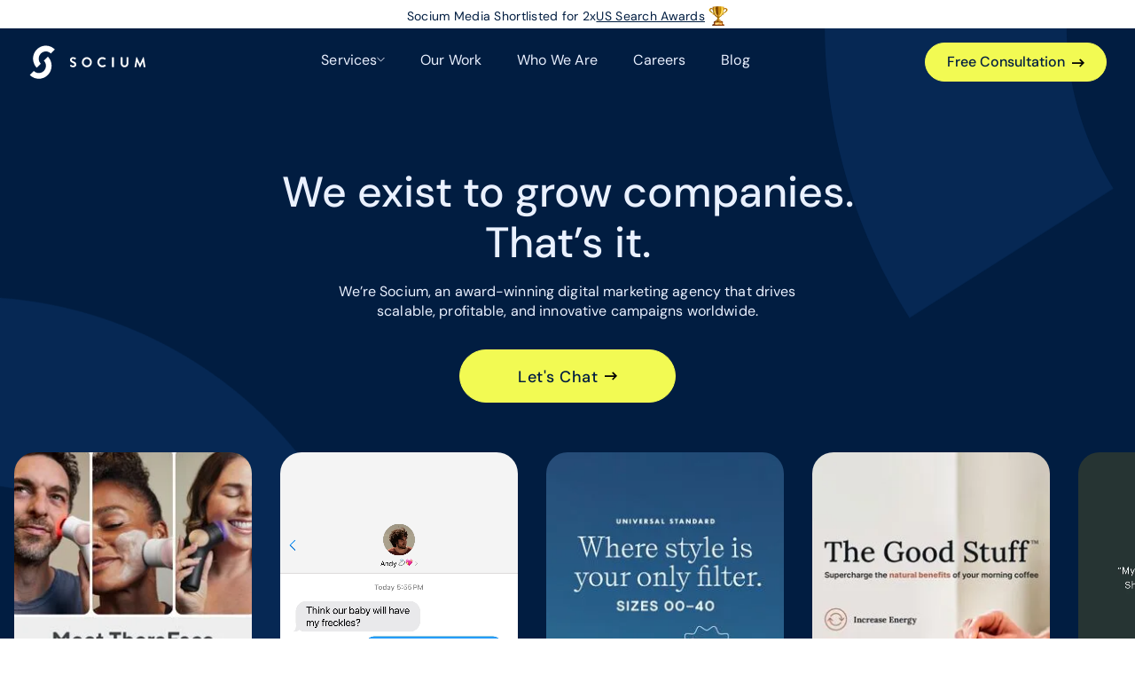

--- FILE ---
content_type: text/html; charset=UTF-8
request_url: https://www.sociummedia.com/
body_size: 57998
content:
<!doctype html> <html lang="en"> <head><script>if(navigator.userAgent.match(/MSIE|Internet Explorer/i)||navigator.userAgent.match(/Trident\/7\..*?rv:11/i)){let e=document.location.href;if(!e.match(/[?&]nonitro/)){if(e.indexOf("?")==-1){if(e.indexOf("#")==-1){document.location.href=e+"?nonitro=1"}else{document.location.href=e.replace("#","?nonitro=1#")}}else{if(e.indexOf("#")==-1){document.location.href=e+"&nonitro=1"}else{document.location.href=e.replace("#","&nonitro=1#")}}}}</script><link rel="preconnect" href="https://www.sociummedia.com" /><link rel="preconnect" href="https://www.google.com" /><link rel="preconnect" href="https://js.hs-scripts.com" /><link rel="preconnect" href="https://cdn-igknb.nitrocdn.com" /><meta charset="UTF-8" /><meta name="viewport" content="width=device-width, minimum-scale=1.0, maximum-scale=5.0, user-scalable=yes" /><meta http-equiv="X-UA-Compatible" content="IE=Edge" /><meta name='robots' content='index, follow, max-image-preview:large, max-snippet:-1, max-video-preview:-1' /><title>Socium Media | Digital Marketing Agency in NYC | PPC, Paid Social &amp; SEO</title><meta name="description" content="Socium Media is a performance-first SEM, Paid Social &amp; SEO agency based in NYC. Get in touch to learn more about how we can help you grow your business!" /><meta property="og:locale" content="en_US" /><meta property="og:type" content="website" /><meta property="og:title" content="Socium Media | Digital Marketing Agency in NYC | PPC, Paid Social &amp; SEO" /><meta property="og:description" content="Socium Media is a performance-first SEM, Paid Social &amp; SEO agency based in NYC. Get in touch to learn more about how we can help you grow your business!" /><meta property="og:url" content="https://www.sociummedia.com/" /><meta property="og:site_name" content="Socium Media" /><meta property="article:modified_time" content="2025-05-01T09:33:42+00:00" /><meta property="og:image" content="https://www.sociummedia.com/wp-content/uploads/2024/07/Socium-OG-img.jpg" /><meta property="og:image:width" content="1200" /><meta property="og:image:height" content="630" /><meta property="og:image:type" content="image/jpeg" /><meta name="twitter:card" content="summary_large_image" /><meta name="twitter:title" content="Socium Media | Digital Marketing Agency in NYC | PPC, Paid Social &amp; SEO" /><meta name="twitter:description" content="Socium Media is a performance-first SEM, Paid Social &amp; SEO agency based in NYC. Get in touch to learn more about how we can help you grow your business!" /><meta name="msapplication-TileImage" content="https://www.sociummedia.com/wp-content/uploads/2024/05/cropped-Socium-Favicon-512x512px-270x270.png" /><meta name="google-site-verification" content="piZ1kZHohuFMdf1OXqV1rgtNZGCWipdaBZZ3JoBsNTY" /><meta name="generator" content="NitroPack" /><script>var NPSH,NitroScrollHelper;NPSH=NitroScrollHelper=function(){let e=null;const o=window.sessionStorage.getItem("nitroScrollPos");function t(){let e=JSON.parse(window.sessionStorage.getItem("nitroScrollPos"))||{};if(typeof e!=="object"){e={}}e[document.URL]=window.scrollY;window.sessionStorage.setItem("nitroScrollPos",JSON.stringify(e))}window.addEventListener("scroll",function(){if(e!==null){clearTimeout(e)}e=setTimeout(t,200)},{passive:true});let r={};r.getScrollPos=()=>{if(!o){return 0}const e=JSON.parse(o);return e[document.URL]||0};r.isScrolled=()=>{return r.getScrollPos()>document.documentElement.clientHeight*.5};return r}();</script><script>(function(){var a=false;var e=document.documentElement.classList;var i=navigator.userAgent.toLowerCase();var n=["android","iphone","ipad"];var r=n.length;var o;var d=null;for(var t=0;t<r;t++){o=n[t];if(i.indexOf(o)>-1)d=o;if(e.contains(o)){a=true;e.remove(o)}}if(a&&d){e.add(d);if(d=="iphone"||d=="ipad"){e.add("ios")}}})();</script><script type="text/worker" id="nitro-web-worker">var preloadRequests=0;var remainingCount={};var baseURI="";self.onmessage=function(e){switch(e.data.cmd){case"RESOURCE_PRELOAD":var o=e.data.requestId;remainingCount[o]=0;e.data.resources.forEach(function(e){preload(e,function(o){return function(){console.log(o+" DONE: "+e);if(--remainingCount[o]==0){self.postMessage({cmd:"RESOURCE_PRELOAD",requestId:o})}}}(o));remainingCount[o]++});break;case"SET_BASEURI":baseURI=e.data.uri;break}};async function preload(e,o){if(typeof URL!=="undefined"&&baseURI){try{var a=new URL(e,baseURI);e=a.href}catch(e){console.log("Worker error: "+e.message)}}console.log("Preloading "+e);try{var n=new Request(e,{mode:"no-cors",redirect:"follow"});await fetch(n);o()}catch(a){console.log(a);var r=new XMLHttpRequest;r.responseType="blob";r.onload=o;r.onerror=o;r.open("GET",e,true);r.send()}}</script><script id="nprl">(()=>{if(window.NPRL!=undefined)return;(function(e){var t=e.prototype;t.after||(t.after=function(){var e,t=arguments,n=t.length,r=0,i=this,o=i.parentNode,a=Node,c=String,u=document;if(o!==null){while(r<n){(e=t[r])instanceof a?(i=i.nextSibling)!==null?o.insertBefore(e,i):o.appendChild(e):o.appendChild(u.createTextNode(c(e)));++r}}})})(Element);var e,t;e=t=function(){var t=false;var r=window.URL||window.webkitURL;var i=true;var o=true;var a=2;var c=null;var u=null;var d=true;var s=window.nitroGtmExcludes!=undefined;var l=s?JSON.parse(atob(window.nitroGtmExcludes)).map(e=>new RegExp(e)):[];var f;var m;var v=null;var p=null;var g=null;var h={touch:["touchmove","touchend"],default:["mousemove","click","keydown","wheel"]};var E=true;var y=[];var w=false;var b=[];var S=0;var N=0;var L=false;var T=0;var R=null;var O=false;var A=false;var C=false;var P=[];var I=[];var M=[];var k=[];var x=false;var _={};var j=new Map;var B="noModule"in HTMLScriptElement.prototype;var q=requestAnimationFrame||mozRequestAnimationFrame||webkitRequestAnimationFrame||msRequestAnimationFrame;const D="gtm.js?id=";function H(e,t){if(!_[e]){_[e]=[]}_[e].push(t)}function U(e,t){if(_[e]){var n=0,r=_[e];for(var n=0;n<r.length;n++){r[n].call(this,t)}}}function Y(){(function(e,t){var r=null;var i=function(e){r(e)};var o=null;var a={};var c=null;var u=null;var d=0;e.addEventListener(t,function(r){if(["load","DOMContentLoaded"].indexOf(t)!=-1){if(u){Q(function(){e.triggerNitroEvent(t)})}c=true}else if(t=="readystatechange"){d++;n.ogReadyState=d==1?"interactive":"complete";if(u&&u>=d){n.documentReadyState=n.ogReadyState;Q(function(){e.triggerNitroEvent(t)})}}});e.addEventListener(t+"Nitro",function(e){if(["load","DOMContentLoaded"].indexOf(t)!=-1){if(!c){e.preventDefault();e.stopImmediatePropagation()}else{}u=true}else if(t=="readystatechange"){u=n.documentReadyState=="interactive"?1:2;if(d<u){e.preventDefault();e.stopImmediatePropagation()}}});switch(t){case"load":o="onload";break;case"readystatechange":o="onreadystatechange";break;case"pageshow":o="onpageshow";break;default:o=null;break}if(o){Object.defineProperty(e,o,{get:function(){return r},set:function(n){if(typeof n!=="function"){r=null;e.removeEventListener(t+"Nitro",i)}else{if(!r){e.addEventListener(t+"Nitro",i)}r=n}}})}Object.defineProperty(e,"addEventListener"+t,{value:function(r){if(r!=t||!n.startedScriptLoading||document.currentScript&&document.currentScript.hasAttribute("nitro-exclude")){}else{arguments[0]+="Nitro"}e.ogAddEventListener.apply(e,arguments);a[arguments[1]]=arguments[0]}});Object.defineProperty(e,"removeEventListener"+t,{value:function(t){var n=a[arguments[1]];arguments[0]=n;e.ogRemoveEventListener.apply(e,arguments)}});Object.defineProperty(e,"triggerNitroEvent"+t,{value:function(t,n){n=n||e;var r=new Event(t+"Nitro",{bubbles:true});r.isNitroPack=true;Object.defineProperty(r,"type",{get:function(){return t},set:function(){}});Object.defineProperty(r,"target",{get:function(){return n},set:function(){}});e.dispatchEvent(r)}});if(typeof e.triggerNitroEvent==="undefined"){(function(){var t=e.addEventListener;var n=e.removeEventListener;Object.defineProperty(e,"ogAddEventListener",{value:t});Object.defineProperty(e,"ogRemoveEventListener",{value:n});Object.defineProperty(e,"addEventListener",{value:function(n){var r="addEventListener"+n;if(typeof e[r]!=="undefined"){e[r].apply(e,arguments)}else{t.apply(e,arguments)}},writable:true});Object.defineProperty(e,"removeEventListener",{value:function(t){var r="removeEventListener"+t;if(typeof e[r]!=="undefined"){e[r].apply(e,arguments)}else{n.apply(e,arguments)}}});Object.defineProperty(e,"triggerNitroEvent",{value:function(t,n){var r="triggerNitroEvent"+t;if(typeof e[r]!=="undefined"){e[r].apply(e,arguments)}}})})()}}).apply(null,arguments)}Y(window,"load");Y(window,"pageshow");Y(window,"DOMContentLoaded");Y(document,"DOMContentLoaded");Y(document,"readystatechange");try{var F=new Worker(r.createObjectURL(new Blob([document.getElementById("nitro-web-worker").textContent],{type:"text/javascript"})))}catch(e){var F=new Worker("data:text/javascript;base64,"+btoa(document.getElementById("nitro-web-worker").textContent))}F.onmessage=function(e){if(e.data.cmd=="RESOURCE_PRELOAD"){U(e.data.requestId,e)}};if(typeof document.baseURI!=="undefined"){F.postMessage({cmd:"SET_BASEURI",uri:document.baseURI})}var G=function(e){if(--S==0){Q(K)}};var W=function(e){e.target.removeEventListener("load",W);e.target.removeEventListener("error",W);e.target.removeEventListener("nitroTimeout",W);if(e.type!="nitroTimeout"){clearTimeout(e.target.nitroTimeout)}if(--N==0&&S==0){Q(J)}};var X=function(e){var t=e.textContent;try{var n=r.createObjectURL(new Blob([t.replace(/^(?:<!--)?(.*?)(?:-->)?$/gm,"$1")],{type:"text/javascript"}))}catch(e){var n="data:text/javascript;base64,"+btoa(t.replace(/^(?:<!--)?(.*?)(?:-->)?$/gm,"$1"))}return n};var K=function(){n.documentReadyState="interactive";document.triggerNitroEvent("readystatechange");document.triggerNitroEvent("DOMContentLoaded");if(window.pageYOffset||window.pageXOffset){window.dispatchEvent(new Event("scroll"))}A=true;Q(function(){if(N==0){Q(J)}Q($)})};var J=function(){if(!A||O)return;O=true;R.disconnect();en();n.documentReadyState="complete";document.triggerNitroEvent("readystatechange");window.triggerNitroEvent("load",document);window.triggerNitroEvent("pageshow",document);if(window.pageYOffset||window.pageXOffset||location.hash){let e=typeof history.scrollRestoration!=="undefined"&&history.scrollRestoration=="auto";if(e&&typeof NPSH!=="undefined"&&NPSH.getScrollPos()>0&&window.pageYOffset>document.documentElement.clientHeight*.5){window.scrollTo(0,NPSH.getScrollPos())}else if(location.hash){try{let e=document.querySelector(location.hash);if(e){e.scrollIntoView()}}catch(e){}}}var e=null;if(a==1){e=eo}else{e=eu}Q(e)};var Q=function(e){setTimeout(e,0)};var V=function(e){if(e.type=="touchend"||e.type=="click"){g=e}};var $=function(){if(d&&g){setTimeout(function(e){return function(){var t=function(e,t,n){var r=new Event(e,{bubbles:true,cancelable:true});if(e=="click"){r.clientX=t;r.clientY=n}else{r.touches=[{clientX:t,clientY:n}]}return r};var n;if(e.type=="touchend"){var r=e.changedTouches[0];n=document.elementFromPoint(r.clientX,r.clientY);n.dispatchEvent(t("touchstart"),r.clientX,r.clientY);n.dispatchEvent(t("touchend"),r.clientX,r.clientY);n.dispatchEvent(t("click"),r.clientX,r.clientY)}else if(e.type=="click"){n=document.elementFromPoint(e.clientX,e.clientY);n.dispatchEvent(t("click"),e.clientX,e.clientY)}}}(g),150);g=null}};var z=function(e){if(e.tagName=="SCRIPT"&&!e.hasAttribute("data-nitro-for-id")&&!e.hasAttribute("nitro-document-write")||e.tagName=="IMG"&&(e.hasAttribute("src")||e.hasAttribute("srcset"))||e.tagName=="IFRAME"&&e.hasAttribute("src")||e.tagName=="LINK"&&e.hasAttribute("href")&&e.hasAttribute("rel")&&e.getAttribute("rel")=="stylesheet"){if(e.tagName==="IFRAME"&&e.src.indexOf("about:blank")>-1){return}var t="";switch(e.tagName){case"LINK":t=e.href;break;case"IMG":if(k.indexOf(e)>-1)return;t=e.srcset||e.src;break;default:t=e.src;break}var n=e.getAttribute("type");if(!t&&e.tagName!=="SCRIPT")return;if((e.tagName=="IMG"||e.tagName=="LINK")&&(t.indexOf("data:")===0||t.indexOf("blob:")===0))return;if(e.tagName=="SCRIPT"&&n&&n!=="text/javascript"&&n!=="application/javascript"){if(n!=="module"||!B)return}if(e.tagName==="SCRIPT"){if(k.indexOf(e)>-1)return;if(e.noModule&&B){return}let t=null;if(document.currentScript){if(document.currentScript.src&&document.currentScript.src.indexOf(D)>-1){t=document.currentScript}if(document.currentScript.hasAttribute("data-nitro-gtm-id")){e.setAttribute("data-nitro-gtm-id",document.currentScript.getAttribute("data-nitro-gtm-id"))}}else if(window.nitroCurrentScript){if(window.nitroCurrentScript.src&&window.nitroCurrentScript.src.indexOf(D)>-1){t=window.nitroCurrentScript}}if(t&&s){let n=false;for(const t of l){n=e.src?t.test(e.src):t.test(e.textContent);if(n){break}}if(!n){e.type="text/googletagmanagerscript";let n=t.hasAttribute("data-nitro-gtm-id")?t.getAttribute("data-nitro-gtm-id"):t.id;if(!j.has(n)){j.set(n,[])}let r=j.get(n);r.push(e);return}}if(!e.src){if(e.textContent.length>0){e.textContent+="\n;if(document.currentScript.nitroTimeout) {clearTimeout(document.currentScript.nitroTimeout);}; setTimeout(function() { this.dispatchEvent(new Event('load')); }.bind(document.currentScript), 0);"}else{return}}else{}k.push(e)}if(!e.hasOwnProperty("nitroTimeout")){N++;e.addEventListener("load",W,true);e.addEventListener("error",W,true);e.addEventListener("nitroTimeout",W,true);e.nitroTimeout=setTimeout(function(){console.log("Resource timed out",e);e.dispatchEvent(new Event("nitroTimeout"))},5e3)}}};var Z=function(e){if(e.hasOwnProperty("nitroTimeout")&&e.nitroTimeout){clearTimeout(e.nitroTimeout);e.nitroTimeout=null;e.dispatchEvent(new Event("nitroTimeout"))}};document.documentElement.addEventListener("load",function(e){if(e.target.tagName=="SCRIPT"||e.target.tagName=="IMG"){k.push(e.target)}},true);document.documentElement.addEventListener("error",function(e){if(e.target.tagName=="SCRIPT"||e.target.tagName=="IMG"){k.push(e.target)}},true);var ee=["appendChild","replaceChild","insertBefore","prepend","append","before","after","replaceWith","insertAdjacentElement"];var et=function(){if(s){window._nitro_setTimeout=window.setTimeout;window.setTimeout=function(e,t,...n){let r=document.currentScript||window.nitroCurrentScript;if(!r||r.src&&r.src.indexOf(D)==-1){return window._nitro_setTimeout.call(window,e,t,...n)}return window._nitro_setTimeout.call(window,function(e,t){return function(...n){window.nitroCurrentScript=e;t(...n)}}(r,e),t,...n)}}ee.forEach(function(e){HTMLElement.prototype["og"+e]=HTMLElement.prototype[e];HTMLElement.prototype[e]=function(...t){if(this.parentNode||this===document.documentElement){switch(e){case"replaceChild":case"insertBefore":t.pop();break;case"insertAdjacentElement":t.shift();break}t.forEach(function(e){if(!e)return;if(e.tagName=="SCRIPT"){z(e)}else{if(e.children&&e.children.length>0){e.querySelectorAll("script").forEach(z)}}})}return this["og"+e].apply(this,arguments)}})};var en=function(){if(s&&typeof window._nitro_setTimeout==="function"){window.setTimeout=window._nitro_setTimeout}ee.forEach(function(e){HTMLElement.prototype[e]=HTMLElement.prototype["og"+e]})};var er=async function(){if(o){ef(f);ef(V);if(v){clearTimeout(v);v=null}}if(T===1){L=true;return}else if(T===0){T=-1}n.startedScriptLoading=true;Object.defineProperty(document,"readyState",{get:function(){return n.documentReadyState},set:function(){}});var e=document.documentElement;var t={attributes:true,attributeFilter:["src"],childList:true,subtree:true};R=new MutationObserver(function(e,t){e.forEach(function(e){if(e.type=="childList"&&e.addedNodes.length>0){e.addedNodes.forEach(function(e){if(!document.documentElement.contains(e)){return}if(e.tagName=="IMG"||e.tagName=="IFRAME"||e.tagName=="LINK"){z(e)}})}if(e.type=="childList"&&e.removedNodes.length>0){e.removedNodes.forEach(function(e){if(e.tagName=="IFRAME"||e.tagName=="LINK"){Z(e)}})}if(e.type=="attributes"){var t=e.target;if(!document.documentElement.contains(t)){return}if(t.tagName=="IFRAME"||t.tagName=="LINK"||t.tagName=="IMG"||t.tagName=="SCRIPT"){z(t)}}})});R.observe(e,t);if(!s){et()}await Promise.all(P);var r=b.shift();var i=null;var a=false;while(r){var c;var u=JSON.parse(atob(r.meta));var d=u.delay;if(r.type=="inline"){var l=document.getElementById(r.id);if(l){l.remove()}else{r=b.shift();continue}c=X(l);if(c===false){r=b.shift();continue}}else{c=r.src}if(!a&&r.type!="inline"&&(typeof u.attributes.async!="undefined"||typeof u.attributes.defer!="undefined")){if(i===null){i=r}else if(i===r){a=true}if(!a){b.push(r);r=b.shift();continue}}var m=document.createElement("script");m.src=c;m.setAttribute("data-nitro-for-id",r.id);for(var p in u.attributes){try{if(u.attributes[p]===false){m.setAttribute(p,"")}else{m.setAttribute(p,u.attributes[p])}}catch(e){console.log("Error while setting script attribute",m,e)}}m.async=false;if(u.canonicalLink!=""&&Object.getOwnPropertyDescriptor(m,"src")?.configurable!==false){(e=>{Object.defineProperty(m,"src",{get:function(){return e.canonicalLink},set:function(){}})})(u)}if(d){setTimeout((function(e,t){var n=document.querySelector("[data-nitro-marker-id='"+t+"']");if(n){n.after(e)}else{document.head.appendChild(e)}}).bind(null,m,r.id),d)}else{m.addEventListener("load",G);m.addEventListener("error",G);if(!m.noModule||!B){S++}var g=document.querySelector("[data-nitro-marker-id='"+r.id+"']");if(g){Q(function(e,t){return function(){e.after(t)}}(g,m))}else{Q(function(e){return function(){document.head.appendChild(e)}}(m))}}r=b.shift()}};var ei=function(){var e=document.getElementById("nitro-deferred-styles");var t=document.createElement("div");t.innerHTML=e.textContent;return t};var eo=async function(e){isPreload=e&&e.type=="NitroPreload";if(!isPreload){T=-1;E=false;if(o){ef(f);ef(V);if(v){clearTimeout(v);v=null}}}if(w===false){var t=ei();let e=t.querySelectorAll('style,link[rel="stylesheet"]');w=e.length;if(w){let e=document.getElementById("nitro-deferred-styles-marker");e.replaceWith.apply(e,t.childNodes)}else if(isPreload){Q(ed)}else{es()}}else if(w===0&&!isPreload){es()}};var ea=function(){var e=ei();var t=e.childNodes;var n;var r=[];for(var i=0;i<t.length;i++){n=t[i];if(n.href){r.push(n.href)}}var o="css-preload";H(o,function(e){eo(new Event("NitroPreload"))});if(r.length){F.postMessage({cmd:"RESOURCE_PRELOAD",resources:r,requestId:o})}else{Q(function(){U(o)})}};var ec=function(){if(T===-1)return;T=1;var e=[];var t,n;for(var r=0;r<b.length;r++){t=b[r];if(t.type!="inline"){if(t.src){n=JSON.parse(atob(t.meta));if(n.delay)continue;if(n.attributes.type&&n.attributes.type=="module"&&!B)continue;e.push(t.src)}}}if(e.length){var i="js-preload";H(i,function(e){T=2;if(L){Q(er)}});F.postMessage({cmd:"RESOURCE_PRELOAD",resources:e,requestId:i})}};var eu=function(){while(I.length){style=I.shift();if(style.hasAttribute("nitropack-onload")){style.setAttribute("onload",style.getAttribute("nitropack-onload"));Q(function(e){return function(){e.dispatchEvent(new Event("load"))}}(style))}}while(M.length){style=M.shift();if(style.hasAttribute("nitropack-onerror")){style.setAttribute("onerror",style.getAttribute("nitropack-onerror"));Q(function(e){return function(){e.dispatchEvent(new Event("error"))}}(style))}}};var ed=function(){if(!x){if(i){Q(function(){var e=document.getElementById("nitro-critical-css");if(e){e.remove()}})}x=true;onStylesLoadEvent=new Event("NitroStylesLoaded");onStylesLoadEvent.isNitroPack=true;window.dispatchEvent(onStylesLoadEvent)}};var es=function(){if(a==2){Q(er)}else{eu()}};var el=function(e){m.forEach(function(t){document.addEventListener(t,e,true)})};var ef=function(e){m.forEach(function(t){document.removeEventListener(t,e,true)})};if(s){et()}return{setAutoRemoveCriticalCss:function(e){i=e},registerScript:function(e,t,n){b.push({type:"remote",src:e,id:t,meta:n})},registerInlineScript:function(e,t){b.push({type:"inline",id:e,meta:t})},registerStyle:function(e,t,n){y.push({href:e,rel:t,media:n})},onLoadStyle:function(e){I.push(e);if(w!==false&&--w==0){Q(ed);if(E){E=false}else{es()}}},onErrorStyle:function(e){M.push(e);if(w!==false&&--w==0){Q(ed);if(E){E=false}else{es()}}},loadJs:function(e,t){if(!e.src){var n=X(e);if(n!==false){e.src=n;e.textContent=""}}if(t){Q(function(e,t){return function(){e.after(t)}}(t,e))}else{Q(function(e){return function(){document.head.appendChild(e)}}(e))}},loadQueuedResources:async function(){window.dispatchEvent(new Event("NitroBootStart"));if(p){clearTimeout(p);p=null}window.removeEventListener("load",e.loadQueuedResources);f=a==1?er:eo;if(!o||g){Q(f)}else{if(navigator.userAgent.indexOf(" Edge/")==-1){ea();H("css-preload",ec)}el(f);if(u){if(c){v=setTimeout(f,c)}}else{}}},fontPreload:function(e){var t="critical-fonts";H(t,function(e){document.getElementById("nitro-critical-fonts").type="text/css"});F.postMessage({cmd:"RESOURCE_PRELOAD",resources:e,requestId:t})},boot:function(){if(t)return;t=true;C=typeof NPSH!=="undefined"&&NPSH.isScrolled();let n=document.prerendering;if(location.hash||C||n){o=false}m=h.default.concat(h.touch);p=setTimeout(e.loadQueuedResources,1500);el(V);if(C){e.loadQueuedResources()}else{window.addEventListener("load",e.loadQueuedResources)}},addPrerequisite:function(e){P.push(e)},getTagManagerNodes:function(e){if(!e)return j;return j.get(e)??[]}}}();var n,r;n=r=function(){var t=document.write;return{documentWrite:function(n,r){if(n&&n.hasAttribute("nitro-exclude")){return t.call(document,r)}var i=null;if(n.documentWriteContainer){i=n.documentWriteContainer}else{i=document.createElement("span");n.documentWriteContainer=i}var o=null;if(n){if(n.hasAttribute("data-nitro-for-id")){o=document.querySelector('template[data-nitro-marker-id="'+n.getAttribute("data-nitro-for-id")+'"]')}else{o=n}}i.innerHTML+=r;i.querySelectorAll("script").forEach(function(e){e.setAttribute("nitro-document-write","")});if(!i.parentNode){if(o){o.parentNode.insertBefore(i,o)}else{document.body.appendChild(i)}}var a=document.createElement("span");a.innerHTML=r;var c=a.querySelectorAll("script");if(c.length){c.forEach(function(t){var n=t.getAttributeNames();var r=document.createElement("script");n.forEach(function(e){r.setAttribute(e,t.getAttribute(e))});r.async=false;if(!t.src&&t.textContent){r.textContent=t.textContent}e.loadJs(r,o)})}},TrustLogo:function(e,t){var n=document.getElementById(e);var r=document.createElement("img");r.src=t;n.parentNode.insertBefore(r,n)},documentReadyState:"loading",ogReadyState:document.readyState,startedScriptLoading:false,loadScriptDelayed:function(e,t){setTimeout(function(){var t=document.createElement("script");t.src=e;document.head.appendChild(t)},t)}}}();document.write=function(e){n.documentWrite(document.currentScript,e)};document.writeln=function(e){n.documentWrite(document.currentScript,e+"\n")};window.NPRL=e;window.NitroResourceLoader=t;window.NPh=n;window.NitroPackHelper=r})();</script><template id="nitro-deferred-styles-marker"></template><style id="nitro-fonts">
@font-face {
	font-family: "DM Sans";
	src: url("https://cdn-igknb.nitrocdn.com/wYVJGoWmUttQFztMHWvcsQtpoPsgPWLn/assets/static/optimized/rev-67cdb49/www.sociummedia.com/wp-content/themes/socium/assets/fonts/nitro-min-default-DMSans-Medium.ttf") format("woff2");
	font-weight: 500;
	font-style: normal;
	font-display: swap;
}

@font-face {
	font-family: "DM Sans";
	src: url("https://cdn-igknb.nitrocdn.com/wYVJGoWmUttQFztMHWvcsQtpoPsgPWLn/assets/static/source/rev-67cdb49/www.sociummedia.com/wp-content/themes/socium/assets/fonts/DMSans-ExtraBold.woff2") format("woff2");
	font-weight: bold;
	font-style: normal;
	font-display: swap;
}

@font-face {
	font-family: "DM Sans";
	src: url("https://cdn-igknb.nitrocdn.com/wYVJGoWmUttQFztMHWvcsQtpoPsgPWLn/assets/static/source/rev-67cdb49/www.sociummedia.com/wp-content/themes/socium/assets/fonts/DMSans-MediumItalic.woff2") format("woff2");
	font-weight: 500;
	font-style: italic;
	font-display: swap;
}

@font-face {
	font-family: "DM Sans";
	src: url("https://cdn-igknb.nitrocdn.com/wYVJGoWmUttQFztMHWvcsQtpoPsgPWLn/assets/static/source/rev-67cdb49/www.sociummedia.com/wp-content/themes/socium/assets/fonts/DMSans-BlackItalic.woff2") format("woff2");
	font-weight: 900;
	font-style: italic;
	font-display: swap;
}

@font-face {
	font-family: "DM Sans";
	src: url("https://cdn-igknb.nitrocdn.com/wYVJGoWmUttQFztMHWvcsQtpoPsgPWLn/assets/static/source/rev-67cdb49/www.sociummedia.com/wp-content/themes/socium/assets/fonts/DMSans-Thin.woff2") format("woff2");
	font-weight: 100;
	font-style: normal;
	font-display: swap;
}

@font-face {
	font-family: "DM Sans";
	src: url("https://cdn-igknb.nitrocdn.com/wYVJGoWmUttQFztMHWvcsQtpoPsgPWLn/assets/static/source/rev-67cdb49/www.sociummedia.com/wp-content/themes/socium/assets/fonts/DMSans-ExtraLightItalic.woff2") format("woff2");
	font-weight: 200;
	font-style: italic;
	font-display: swap;
}

@font-face {
	font-family: "DM Sans";
	src: url("https://cdn-igknb.nitrocdn.com/wYVJGoWmUttQFztMHWvcsQtpoPsgPWLn/assets/static/source/rev-67cdb49/www.sociummedia.com/wp-content/themes/socium/assets/fonts/DMSans-Bold.woff2") format("woff2");
	font-weight: bold;
	font-style: normal;
	font-display: swap;
}

@font-face {
	font-family: "DM Sans";
	src: url("https://cdn-igknb.nitrocdn.com/wYVJGoWmUttQFztMHWvcsQtpoPsgPWLn/assets/static/source/rev-67cdb49/www.sociummedia.com/wp-content/themes/socium/assets/fonts/DMSans-Black.woff2") format("woff2");
	font-weight: 900;
	font-style: normal;
	font-display: swap;
}

@font-face {
	font-family: "DM Sans";
	src: url("https://cdn-igknb.nitrocdn.com/wYVJGoWmUttQFztMHWvcsQtpoPsgPWLn/assets/static/source/rev-67cdb49/www.sociummedia.com/wp-content/themes/socium/assets/fonts/DMSans-Light.woff2") format("woff2");
	font-weight: 300;
	font-style: normal;
	font-display: swap;
}

@font-face {
	font-family: "DM Sans";
	src: url("https://cdn-igknb.nitrocdn.com/wYVJGoWmUttQFztMHWvcsQtpoPsgPWLn/assets/static/source/rev-67cdb49/www.sociummedia.com/wp-content/themes/socium/assets/fonts/DMSans-SemiBoldItalic.woff2") format("woff2");
	font-weight: 600;
	font-style: italic;
	font-display: swap;
}

@font-face {
	font-family: "DM Sans";
	src: url("https://cdn-igknb.nitrocdn.com/wYVJGoWmUttQFztMHWvcsQtpoPsgPWLn/assets/static/source/rev-67cdb49/www.sociummedia.com/wp-content/themes/socium/assets/fonts/DMSans-ThinItalic.woff2") format("woff2");
	font-weight: 100;
	font-style: italic;
	font-display: swap;
}

@font-face {
	font-family: "DM Sans";
	src: url("https://cdn-igknb.nitrocdn.com/wYVJGoWmUttQFztMHWvcsQtpoPsgPWLn/assets/static/source/rev-67cdb49/www.sociummedia.com/wp-content/themes/socium/assets/fonts/DMSans-ExtraLight.woff2") format("woff2");
	font-weight: 200;
	font-style: normal;
	font-display: swap;
}

@font-face {
	font-family: "DM Sans";
	src: url("https://cdn-igknb.nitrocdn.com/wYVJGoWmUttQFztMHWvcsQtpoPsgPWLn/assets/static/source/rev-67cdb49/www.sociummedia.com/wp-content/themes/socium/assets/fonts/DMSans-Italic.woff2") format("woff2");
	font-weight: normal;
	font-style: italic;
	font-display: swap;
}

@font-face {
	font-family: "DM Sans";
	src: url("https://cdn-igknb.nitrocdn.com/wYVJGoWmUttQFztMHWvcsQtpoPsgPWLn/assets/static/source/rev-67cdb49/www.sociummedia.com/wp-content/themes/socium/assets/fonts/DMSans-Regular.woff2") format("woff2");
	font-weight: normal;
	font-style: normal;
	font-display: swap;
}

@font-face {
	font-family: "DM Sans";
	src: url("https://cdn-igknb.nitrocdn.com/wYVJGoWmUttQFztMHWvcsQtpoPsgPWLn/assets/static/source/rev-67cdb49/www.sociummedia.com/wp-content/themes/socium/assets/fonts/DMSans-SemiBold.woff2") format("woff2");
	font-weight: 600;
	font-style: normal;
	font-display: swap;
}

@font-face {
	font-family: "DM Sans";
	src: url("https://cdn-igknb.nitrocdn.com/wYVJGoWmUttQFztMHWvcsQtpoPsgPWLn/assets/static/source/rev-67cdb49/www.sociummedia.com/wp-content/themes/socium/assets/fonts/DMSans-LightItalic.woff2") format("woff2");
	font-weight: 300;
	font-style: italic;
	font-display: swap;
}

@font-face {
	font-family: "DM Sans";
	src: url("https://cdn-igknb.nitrocdn.com/wYVJGoWmUttQFztMHWvcsQtpoPsgPWLn/assets/static/source/rev-67cdb49/www.sociummedia.com/wp-content/themes/socium/assets/fonts/DMSans-ExtraBoldItalic.woff2") format("woff2");
	font-weight: bold;
	font-style: italic;
	font-display: swap;
}

@font-face {
	font-family: "DM Sans";
	src: url("https://cdn-igknb.nitrocdn.com/wYVJGoWmUttQFztMHWvcsQtpoPsgPWLn/assets/static/source/rev-67cdb49/www.sociummedia.com/wp-content/themes/socium/assets/fonts/DMSans-BoldItalic.woff2") format("woff2");
	font-weight: bold;
	font-style: italic;
	font-display: swap;
}
</style><style type="text/css" id="nitro-critical-css">:root{--wp-block-synced-color:#7a00df;--wp-block-synced-color--rgb:122,0,223;--wp-bound-block-color:var(--wp-block-synced-color);--wp-editor-canvas-background:#ddd;--wp-admin-theme-color:#007cba;--wp-admin-theme-color--rgb:0,124,186;--wp-admin-theme-color-darker-10:#006ba1;--wp-admin-theme-color-darker-10--rgb:0,107,160.5;--wp-admin-theme-color-darker-20:#005a87;--wp-admin-theme-color-darker-20--rgb:0,90,135;--wp-admin-border-width-focus:2px}:root{--wp--preset--font-size--normal:16px;--wp--preset--font-size--huge:42px}.screen-reader-text{border:0;clip-path:inset(50%);height:1px;margin:-1px;overflow:hidden;padding:0;position:absolute;width:1px;word-wrap:normal !important}:root{--wp--preset--aspect-ratio--square:1;--wp--preset--aspect-ratio--4-3:4/3;--wp--preset--aspect-ratio--3-4:3/4;--wp--preset--aspect-ratio--3-2:3/2;--wp--preset--aspect-ratio--2-3:2/3;--wp--preset--aspect-ratio--16-9:16/9;--wp--preset--aspect-ratio--9-16:9/16;--wp--preset--color--black:#000;--wp--preset--color--cyan-bluish-gray:#abb8c3;--wp--preset--color--white:#fff;--wp--preset--color--pale-pink:#f78da7;--wp--preset--color--vivid-red:#cf2e2e;--wp--preset--color--luminous-vivid-orange:#ff6900;--wp--preset--color--luminous-vivid-amber:#fcb900;--wp--preset--color--light-green-cyan:#7bdcb5;--wp--preset--color--vivid-green-cyan:#00d084;--wp--preset--color--pale-cyan-blue:#8ed1fc;--wp--preset--color--vivid-cyan-blue:#0693e3;--wp--preset--color--vivid-purple:#9b51e0;--wp--preset--gradient--vivid-cyan-blue-to-vivid-purple:linear-gradient(135deg,#0693e3 0%,#9b51e0 100%);--wp--preset--gradient--light-green-cyan-to-vivid-green-cyan:linear-gradient(135deg,#7adcb4 0%,#00d082 100%);--wp--preset--gradient--luminous-vivid-amber-to-luminous-vivid-orange:linear-gradient(135deg,#fcb900 0%,#ff6900 100%);--wp--preset--gradient--luminous-vivid-orange-to-vivid-red:linear-gradient(135deg,#ff6900 0%,#cf2e2e 100%);--wp--preset--gradient--very-light-gray-to-cyan-bluish-gray:linear-gradient(135deg,#eee 0%,#a9b8c3 100%);--wp--preset--gradient--cool-to-warm-spectrum:linear-gradient(135deg,#4aeadc 0%,#9778d1 20%,#cf2aba 40%,#ee2c82 60%,#fb6962 80%,#fef84c 100%);--wp--preset--gradient--blush-light-purple:linear-gradient(135deg,#ffceec 0%,#9896f0 100%);--wp--preset--gradient--blush-bordeaux:linear-gradient(135deg,#fecda5 0%,#fe2d2d 50%,#6b003e 100%);--wp--preset--gradient--luminous-dusk:linear-gradient(135deg,#ffcb70 0%,#c751c0 50%,#4158d0 100%);--wp--preset--gradient--pale-ocean:linear-gradient(135deg,#fff5cb 0%,#b6e3d4 50%,#33a7b5 100%);--wp--preset--gradient--electric-grass:linear-gradient(135deg,#caf880 0%,#71ce7e 100%);--wp--preset--gradient--midnight:linear-gradient(135deg,#020381 0%,#2874fc 100%);--wp--preset--font-size--small:13px;--wp--preset--font-size--medium:20px;--wp--preset--font-size--large:36px;--wp--preset--font-size--x-large:42px;--wp--preset--spacing--20:.44rem;--wp--preset--spacing--30:.67rem;--wp--preset--spacing--40:1rem;--wp--preset--spacing--50:1.5rem;--wp--preset--spacing--60:2.25rem;--wp--preset--spacing--70:3.38rem;--wp--preset--spacing--80:5.06rem;--wp--preset--shadow--natural:6px 6px 9px rgba(0,0,0,.2);--wp--preset--shadow--deep:12px 12px 50px rgba(0,0,0,.4);--wp--preset--shadow--sharp:6px 6px 0px rgba(0,0,0,.2);--wp--preset--shadow--outlined:6px 6px 0px -3px #fff,6px 6px #000;--wp--preset--shadow--crisp:6px 6px 0px #000}input[class*=apbct].apbct_special_field{display:none !important}.page-title{display:block;font-size:48px;font-family:"DM Sans",sans-serif;font-weight:500;line-height:57.6px;color:#eaf1ff}@media screen and (max-width:1199px){.page-title{font-size:44px;line-height:1.2}}@media screen and (max-width:991px){.page-title{font-size:40px}}@media screen and (max-width:575px){.page-title{font-size:32px;line-height:38.4px}}.entry-content p{font-size:16px;font-family:"DM Sans",sans-serif;font-weight:400;letter-spacing:.12px;line-height:22px;color:#011d41;margin-bottom:32px !important}.entry-content p:last-of-type{margin-bottom:0 !important}@media screen and (max-width:575px){.entry-content p{margin-bottom:22px !important}}.entry-content a{position:relative;display:inline-block;font-size:18px;font-family:"DM Sans",sans-serif;font-weight:500;line-height:1.2;letter-spacing:.02em;color:#011d41;text-decoration:underline;text-decoration-color:#011d41;padding-right:23px}.entry-content a::after{content:"";background-image:url("data:image/svg+xml,%3Csvg xmlns=\"http://www.w3.org/2000/svg\" viewBox=\"0 0 512 512\"%3E%3C%21--%21Font Awesome Pro 6.5.2 by @fontawesome - https://fontawesome.com License - https://fontawesome.com/license %28Commercial License%29 Copyright 2024 Fonticons, Inc.--%3E%3Cpath d=\"M489.4 233.4L512 256l-22.6 22.6-128 128-22.6 22.6L293.5 384l22.6-22.6L389.5 288 32 288 0 288l0-64 32 0 357.5 0-73.4-73.4L293.5 128l45.3-45.3 22.6 22.6 128 128z\"/%3E%3C/svg%3E");background-repeat:no-repeat;width:14px;height:14px;position:absolute;top:2px;right:0}html{-webkit-box-sizing:border-box;-moz-box-sizing:border-box;box-sizing:border-box}*{box-sizing:border-box;padding:0;margin:0;-webkit-margin-before:0;-webkit-margin-after:0}html,body,div,span,iframe,h1,h3,p,a,img,ul,li,form,label,header,nav,section,video{margin:0;padding:0;border:0;font-size:100%;vertical-align:baseline}header,nav,section{display:block}body{line-height:1}ul{list-style:none}a{text-decoration:none}img{display:block;max-width:100%}html{font-size:10px;height:100%;box-sizing:border-box}@media (max-width:1440px){html{font-size:calc(.00694 * 100vw)}}@media (max-width:767px){html{font-size:calc(.02667 * 100vw)}}body{font-family:"DM Sans",sans-serif;font-weight:400;-webkit-font-smoothing:antialiased;height:100%}input,select,option{font-family:inherit !important;font-size:inherit;-webkit-appearance:none;border-radius:0}select{-webkit-appearance:auto}input[type=button]{-webkit-appearance:none}main .container{position:relative;z-index:10}.entry-content p a{font-size:inherit;padding-right:0}.entry-content p a::after{display:none}.container{width:100%;padding-right:15px;padding-left:15px;margin-right:auto;margin-left:auto}@media only screen and (min-width:576px){.container{max-width:540px}}@media only screen and (min-width:768px){.container{max-width:720px}}@media only screen and (min-width:992px){.container{max-width:960px}}@media only screen and (min-width:1100px){.container{max-width:1246px}}input{-webkit-appearance:none;-moz-appearance:none;appearance:none}input::-webkit-outer-spin-button,input::-webkit-inner-spin-button{-webkit-appearance:none;margin:0}input::-webkit-contacts-auto-fill-button{visibility:hidden;display:none !important;position:absolute;right:0}input::-webkit-credentials-auto-fill-button{visibility:hidden;position:absolute;right:0}input::-ms-reveal{display:none !important}@keyframes animationRotate{0%{transform:rotate(0)}25%{transform:rotate(-25deg)}50%{transform:rotate(-50deg)}75%{transform:rotate(-25deg)}100%{transform:rotate(0)}}@keyframes animationUpDown{0%{transform:translateY(0)}25%{transform:translateY(-50px)}50%{transform:translateY(-100px)}75%{transform:translateY(-50px)}100%{transform:translateY(0)}}.multiform-popup-close-icon{position:absolute;z-index:10;top:-24px;right:-24px;width:48px;height:48px;border-radius:50%;background-color:#eaf1ff}.multiform-popup-close-icon::before{content:"";display:block;background-image:url("data:image/svg+xml,%3Csvg width=\"22\" height=\"23\" viewBox=\"0 0 22 23\" fill=\"none\" xmlns=\"http://www.w3.org/2000/svg\"%3E%3Cpath d=\"M21.0376 1.46362L0.964844 21.5364M21.0376 21.5364L0.964845 1.46362\" stroke=\"%235429FF\" stroke-width=\"1.74545\"/%3E%3C/svg%3E%0A");background-repeat:no-repeat;background-size:contain;width:22px;height:22px;position:absolute;top:50%;left:50%;transform:translate(-50%,-50%)}@media screen and (max-width:575px){.multiform-popup-close-icon::before{width:16px;height:16px}}@media screen and (max-width:575px){.multiform-popup-close-icon{top:-8px;right:-8px;width:32px;height:32px}}.multistep-form{width:100%;height:100%;position:fixed;top:0;left:0;background-color:rgba(17,25,35,.8);z-index:10001;will-change:transform;opacity:0;visibility:hidden}.multistep-form input[type='text'],.multistep-form input[type='email'],.multistep-form select{display:block !important;font-size:16px !important;font-family:"DM Sans",sans-serif !important;font-weight:400 !important;line-height:1.2 !important;letter-spacing:.14px !important;color:#eaf1ff !important;width:100% !important;height:40px !important;background-color:#623aff !important;outline:none !important;border:0 !important;border-radius:50px !important;overflow:hidden !important;text-overflow:ellipsis !important;padding:10px 25px !important;box-shadow:none !important}.multistep-form .hero-ebook__left-form-input--name{max-width:48% !important}@media screen and (max-width:767px){.multistep-form .hero-ebook__left-form-input--name{max-width:unset !important}}.multistep-form .field_validation_below{display:block !important}.multistep-form .gform_fields{display:flex !important;flex-wrap:wrap !important;column-gap:10px !important}@media screen and (max-width:767px){.multistep-form .gform_fields{gap:unset}}.multistep-form .field_validation_below p{font-size:12px !important;line-height:normal}.multistep-form .gform_heading{display:block !important;text-align:center;margin-bottom:10px}.multistep-form .gform_heading .gform_title{font-size:32px;line-height:normal;color:#eaf1ff;margin-top:24px}@media screen and (max-width:767px){.multistep-form .gform_heading .gform_title{font-size:22px;line-height:26px}}.multistep-form .gform_heading .gform_description{font-size:16px;line-height:24px;color:#eaf1ff;margin-bottom:10px}.multistep-form .multistep-form__inner{max-width:916px;width:100%;position:absolute;top:50%;left:50%;transform:translate(-50%,-50%)}@media screen and (max-width:991px){.multistep-form .multistep-form__inner{max-width:670px}}@media screen and (max-width:767px){.multistep-form .multistep-form__inner{max-width:520px}}@media screen and (max-width:575px){.multistep-form .multistep-form__inner{max-width:335px}}@media screen and (max-width:370px){.multistep-form .multistep-form__inner{max-width:275px}}.multistep-form .gform_legacy_markup_wrapper .top_label input.medium,.multistep-form .gform_legacy_markup_wrapper .top_label select.medium{color:#eaf1ff}.multistep-form .ginput_container input,.multistep-form .ginput_container .gfield_select{border-radius:10px !important}.multistep-form .gform_wrapper{display:flex;flex-direction:column;align-items:center;justify-content:flex-start;width:100%;background-color:#5429ff;border-radius:24px;padding:40px 200px 42px;margin:0 !important;z-index:10;max-height:84vh;overflow-y:scroll;position:relative}@media screen and (max-width:767px){.multistep-form .gform_wrapper{padding:40px 30px 42px;max-height:83vh}}@media screen and (max-width:575px){.multistep-form .gform_wrapper{padding:36px 19px 20px;border-radius:16px}}.multistep-form .gform_wrapper form{width:100%}.multistep-form .gform_wrapper form .gfield{width:100% !important;padding:0 !important;vertical-align:initial !important;position:relative}.multistep-form .gform_wrapper form .gfield>.gform-field-label{display:block !important;width:100% !important;font-size:13px !important;font-family:"DM Sans",sans-serif;font-weight:500 !important;letter-spacing:.05px;line-height:normal !important;text-align:left;color:#eaf1ff;z-index:10;position:relative;top:unset !important}@media screen and (max-width:1199px){.multistep-form .gform_wrapper form .gfield>.gform-field-label{font-size:21px !important;line-height:1.4 !important}}@media screen and (max-width:991px){.multistep-form .gform_wrapper form .gfield>.gform-field-label{font-size:24px !important}}@media screen and (max-width:575px){.multistep-form .gform_wrapper form .gfield>.gform-field-label{font-size:12px !important;line-height:12px !important;top:27px}}.multistep-form .gform_wrapper form ul.gfield_checkbox{display:flex !important;flex-wrap:wrap;align-items:flex-start;justify-content:space-between;margin-top:10px !important}@media screen and (max-width:575px){.multistep-form .gform_wrapper form ul.gfield_checkbox{margin-top:-6px !important}}.multistep-form .gform_wrapper form li.gchoice{max-width:46% !important;width:100% !important;margin-bottom:9px !important}.multistep-form .gform_wrapper form li.gchoice label{position:relative;display:block !important;font-size:15px !important;font-family:"DM Sans",sans-serif;font-weight:500 !important;letter-spacing:.4px !important;line-height:1.5 !important;color:#eaf1ff !important;padding-left:32px !important;width:100% !important;max-width:100% !important}.multistep-form .gform_wrapper form li.gchoice label::before{content:"";display:block;width:18px;height:18px;border:1px solid #eaf1ff;border-radius:5px;position:absolute;top:3px;left:0}.multistep-form .gform_wrapper form li.gchoice label::after{content:"";display:block;position:absolute;top:6px;left:7px;width:5px;height:10px;border:solid #eaf1ff;border-width:0 2px 2px 0;transform:rotate(45deg);opacity:0;visibility:hidden}@media screen and (max-width:575px){.multistep-form .gform_wrapper form li.gchoice{max-width:100% !important;margin-bottom:-4px !important}}.multistep-form .gform_wrapper form .gform_page_footer{border:0 !important;margin:24px 0 0 !important;padding:0 !important}.multistep-form .gform_wrapper form .gform_page_footer .gform_previous_button{position:absolute;top:37px;left:50%;transform:translateX(-50%);font-size:18px !important;font-family:"DM Sans",sans-serif !important;font-weight:500 !important;line-height:1.2 !important;letter-spacing:0 !important;color:#f2fa53;background-color:transparent !important;border:0 !important;border-bottom:1px solid #f2fa53 !important;width:auto}@media screen and (max-width:575px){.multistep-form .gform_wrapper form .gform_page_footer .gform_previous_button{font-size:16px !important;top:20px;left:50%;letter-spacing:.7px !important}}.multistep-form .gform_wrapper form .gform_page_footer>.gform_next_button{position:relative !important;display:flex !important;align-items:center !important;justify-content:center !important;font-size:16px !important;font-family:"DM Sans",sans-serif !important;font-weight:500 !important;letter-spacing:.35px !important;line-height:1.2 !important;text-align:center !important;color:#011d41 !important;border-radius:50px !important;border:0 !important;background-color:#eaf1ff !important;padding:20px !important;outline:none !important;min-width:100% !important;overflow:hidden !important;height:auto !important}@media screen and (max-width:575px){.multistep-form .gform_wrapper form .gform_page_footer>.gform_next_button{padding:8px 15px !important}}@media screen and (max-width:575px){.multistep-form .gform_wrapper form .gform_page_footer{margin:27px 0 0 !important}}.gform_page:nth-child(2) .gfield>.gform-field-label{top:72px !important;white-space:nowrap}@media screen and (max-width:575px){.gform_page:nth-child(2) .gfield>.gform-field-label{top:63px !important;white-space:pre-wrap;max-width:295px}}.multistep-form .gform_wrapper form .gform_page:nth-child(2) .gform_page_footer{max-width:286px !important;margin:34px auto 0 !important}.gform_legacy_markup_wrapper h3,.gform_legacy_markup_wrapper .top_label input.medium{color:#eaf1ff !important}.gf_page_steps{position:relative;border:0 !important;margin:0 !important;padding:0 !important;display:flex;align-items:center;justify-content:center}.gf_page_steps::before{content:"";display:block;width:240px;height:1px;background-color:#eaf1ff;position:absolute;top:12px;left:50%;transform:translateX(-50%)}.gf_step{margin:0 34px !important;opacity:1 !important;width:auto !important;height:auto !important}.gf_step.gf_step_active .gf_step_label::before{background-color:#eaf1ff}@media screen and (max-width:575px){.gf_step{margin:0 33px !important}}@media screen and (max-width:370px){.gf_step{margin:0 30px !important}}.gf_step_label{position:relative;font-size:16px !important;font-family:"DM Sans",sans-serif;font-weight:400 !important;letter-spacing:.5px;line-height:1.2 !important;color:#eaf1ff;opacity:1 !important;padding-top:40px}.gf_step_label::before{content:"";display:block;width:24px;height:24px;border-radius:50%;background-color:#5429ff;border:1px solid #eaf1ff;position:absolute;top:0;left:50%;transform:translateX(-50%)}@media screen and (max-width:575px){.gf_step_label{white-space:nowrap}}.gf_step_number{display:none !important}body{overflow-x:hidden}@media screen and (max-width:991px){body{overflow:initial}}.btn{position:relative;display:flex;align-items:center;justify-content:center;font-size:18px;font-family:"DM Sans",sans-serif;font-weight:500;line-height:1.2;letter-spacing:.5px;text-align:center;color:#011d41;border-radius:50px;border:1px solid #f2fa53;background-color:#f2fa53;padding:20px 30px 17px;outline:none;min-width:244px;overflow:hidden}.btn::before{content:"";background-color:rgba(1,29,65,.4);height:200px;left:-86px;opacity:.2;position:absolute;top:-64px;transform:rotate(35deg);width:50px}.btn::after{content:"";display:block;background-image:url("data:image/svg+xml,%3Csvg xmlns=\"http://www.w3.org/2000/svg\" viewBox=\"0 0 512 512\"%3E%3C%21--%21Font Awesome Pro 6.5.2 by @fontawesome - https://fontawesome.com License - https://fontawesome.com/license %28Commercial License%29 Copyright 2024 Fonticons, Inc.--%3E%3Cpath d=\"M489.4 233.4L512 256l-22.6 22.6-128 128-22.6 22.6L293.5 384l22.6-22.6L389.5 288 32 288 0 288l0-64 32 0 357.5 0-73.4-73.4L293.5 128l45.3-45.3 22.6 22.6 128 128z\"/%3E%3C/svg%3E");background-repeat:no-repeat;width:14px;height:14px;margin-left:8px;transform:translateY(-2px)}@media screen and (max-width:991px){.btn::after{transform:translateY(0)}}@media screen and (max-width:991px){.btn{font-size:16px;padding:15px}}@media screen and (max-width:575px){.btn{font-size:14px;padding:12px 14px;min-width:281px}}.site-header{display:flex;flex-direction:column;align-items:center;position:fixed;top:0;left:0;width:100%;z-index:1001;will-change:transform}.site-header__upper{display:flex;flex-direction:column;align-items:center;justify-content:flex-start;width:100%;background-color:#fff;padding:7px 25px 5px;overflow:hidden;height:32px}.site-header__upper .entry-content{display:flex;transform:translate3d(0,0,0);will-change:transform}.site-header__upper .entry-content>*{position:relative;white-space:nowrap;text-align:center;margin:0 20px !important}.site-header__upper .entry-content p{font-size:14px;font-family:"DM Sans",sans-serif;font-weight:400;line-height:19.6px;letter-spacing:.02em;color:#011d41;text-align:center;max-width:100%;width:100%;display:flex;align-items:center;gap:4px}@media screen and (max-width:575px){.site-header__upper .entry-content p{font-size:14px;letter-spacing:0}}.site-header__upper .entry-content a{font-size:14px;font-family:"DM Sans",sans-serif;font-weight:400;line-height:19.6px}.site-header__upper .entry-content a::after{background-image:none;width:auto;height:auto}.site-header__container{position:relative;display:flex;align-items:center;justify-content:space-between;padding:16px 0}@media screen and (max-width:575px){.site-header__container{padding:25px 5px}}.site-header__branding{position:relative;display:flex;align-items:center;max-width:133px;width:100%;z-index:10005}.site-header__branding picture{width:100%}@media screen and (max-width:575px){.site-header__branding{max-width:118px}}@media screen and (max-width:370px){.site-header__branding{max-width:105px}}.site-header__logo-img{display:block;width:100%;height:auto}@media screen and (max-width:1199px){.site-header__nav-outer{position:fixed;left:0;top:0;height:100vh;width:100vw;z-index:1010;visibility:hidden;will-change:transform}}@media screen and (max-width:1199px){.site-header__nav-inner{position:absolute;right:0;top:32px;width:100%;height:100%;background-color:#011d41;display:block;padding:138px 20px 55px;transform:translateX(100%)}.site-header__nav-inner .container{display:flex;flex-direction:column;align-items:flex-start;justify-content:space-between;height:100%;padding:0}}@media screen and (max-width:1199px){.site-header__nav-inner .site-nav{width:100%}}@media screen and (max-width:767px){.site-header__nav-inner .container{justify-content:flex-start}}.site-header__nav-inner-socials{display:none;flex-wrap:wrap;align-items:center;justify-content:flex-start;width:100%;margin-top:68px}@media screen and (max-width:1199px){.site-header__nav-inner-socials{display:flex}}@media screen and (max-width:767px){.site-header__nav-inner-socials{margin-top:38px}}.site-header__nav-inner-socials-title{font-size:18px;font-family:"DM Sans",sans-serif;font-weight:400;line-height:1.3;letter-spacing:.02em;color:#eaf1ff;margin-right:19px}.site-header__nav-inner-socials-icons{display:flex;flex-wrap:wrap;align-items:center;justify-content:flex-start}.site-header__nav-inner-socials-icon{width:26px;height:26px;margin-right:19px;margin-top:-3px}.site-header__nav-inner-socials-icon:last-child{margin-right:0}.site-header__nav-inner-socials-icon svg{width:100%;height:100%;color:#eaf1ff;fill:#eaf1ff}.site-header__btn{position:relative;font-size:16px;letter-spacing:0;padding:11px 19px 12px;min-width:205px;z-index:10005}.site-header__btn::after{transform:translateY(1px)}@media screen and (max-width:767px){.site-header__btn::after{transform:translateY(0)}}@media screen and (max-width:575px){.site-header__btn::after{display:none}}.site-header__btn .mobile{display:none}@media screen and (max-width:1199px){.site-header__btn{margin-right:44px}}@media screen and (max-width:767px){.site-header__btn{font-size:15px;padding:10px 19px;min-width:185px}}@media screen and (max-width:575px){.site-header__btn{font-size:14px;min-width:107px;padding:7px 10px}.site-header__btn .desktop{display:none}.site-header__btn .mobile{display:block}}@media screen and (max-width:370px){.site-header__btn{margin-right:35px}}a{text-decoration:none}.site-nav{line-height:2}.site-nav__list{list-style:none;margin:0;padding:0;display:flex;flex-wrap:wrap;align-items:center;min-width:479px}@media screen and (max-width:1199px){.site-nav__list{display:block;min-width:100%}}.site-nav__list>.menu-item{position:relative;padding-bottom:5px}@media screen and (min-width:1200px){.site-nav__list>.menu-item{margin-left:40px}.site-nav__list>.menu-item:first-child{margin:0}}@media screen and (max-width:1199px){.site-nav__list>.menu-item{margin:0 0 14px;overflow:hidden;padding-bottom:0}.site-nav__list>.menu-item:last-child{margin:0}}.site-nav__list>.menu-item>a{position:relative;display:block;font-size:16px;font-family:"DM Sans",sans-serif;font-weight:400;letter-spacing:.12px;line-height:24px;color:#eaf1ff;text-decoration:none}.site-nav__list>.menu-item>a::after{content:"";display:block;position:absolute;bottom:0;left:50%;transform:translateX(-50%) scaleX(0);width:100%;height:1px;background-color:#eaf1ff}@media screen and (max-width:1199px){.site-nav__list>.menu-item>a{font-size:24px;line-height:1.3;border-bottom:1px solid #17447d;padding-bottom:14px}}.site-nav__list>.menu-item .menu-item-el{position:relative;display:block;font-size:16px;font-family:"DM Sans",sans-serif;font-weight:400;letter-spacing:.12px;line-height:24px;color:#eaf1ff;text-decoration:none}@media screen and (max-width:1199px){.site-nav__list>.menu-item .menu-item-el{font-size:24px;line-height:1.3;padding-bottom:14px;position:relative}}.site-nav__list>.menu-item.has-dropdown{display:flex;align-items:center;gap:10px;position:relative}@media screen and (max-width:1199px){.site-nav__list>.menu-item.has-dropdown{border-bottom:1px solid #17447d;flex-direction:column;align-items:flex-start}}@media screen and (max-width:1199px){.site-nav__list>.menu-item.has-dropdown .icon{position:absolute;right:0;top:10px}}@media screen and (max-width:1199px){.site-nav__list>.menu-item.has-dropdown .icon svg{width:16px;height:auto}}.site-nav__list>.menu-item.has-dropdown .dropdown{background:#102751;border-radius:24px;padding:5px 20px;font-size:16px;line-height:24px;position:absolute;top:26px;left:130px;transform:translateX(-50%);width:300px;display:none}@media screen and (max-width:1199px){.site-nav__list>.menu-item.has-dropdown .dropdown{position:relative;top:0;left:0;font-size:20px;line-height:30px;padding-left:20px;padding-top:0;background-color:transparent !important;transform:none}}.site-nav__list>.menu-item.has-dropdown .dropdown .item{padding:10px 0}.site-nav__list>.menu-item.has-dropdown .dropdown .item a{color:#fff}.site-header__hamburger{display:none}@media screen and (max-width:1199px){.site-header__hamburger{display:block}}.hamburger{width:24px;height:19px;position:absolute;top:50%;right:5px;transform:translateY(-50%);z-index:1100}.hamburger::after,.hamburger::before,.hamburger span{width:100%;height:2px;position:absolute;display:block;background-color:#fff}.hamburger::after,.hamburger::before{content:""}.hamburger::after{top:0;left:0}.hamburger::before{bottom:1px;right:0}.hamburger span{top:50%;margin-top:-1.5px}.hamburger span::before{content:"";background-color:#fff;width:100%;height:2px;position:absolute;left:0;z-index:1}.hero{position:relative;background-color:#011d41;padding:188px 0 80px;overflow:hidden}.hero .entry-content{text-align:center;max-width:570px;margin-top:16px}@media screen and (max-width:575px){.hero .entry-content{margin-top:15px;padding:0 3px}}.hero .entry-content p,.hero .entry-content span{color:#eaf1ff}.hero::before{content:"";display:block;width:361px;height:732px;background-image:url("https://cdn-igknb.nitrocdn.com/wYVJGoWmUttQFztMHWvcsQtpoPsgPWLn/assets/images/optimized/rev-23b8bae/www.sociummedia.com/wp-content/themes/socium/assets/fonts/hero-decor-image-2.png");background-size:contain;background-position:center;background-repeat:no-repeat;position:absolute;top:19.7%;left:0;animation:animationRotate 7s linear infinite;z-index:1}@media screen and (max-width:575px){.hero::before{top:18.7%;left:-226px}}@media screen and (max-width:400px){.hero::before{width:100%}}.hero::after{content:"";display:block;width:350px;height:412px;background-image:url("https://cdn-igknb.nitrocdn.com/wYVJGoWmUttQFztMHWvcsQtpoPsgPWLn/assets/images/optimized/rev-23b8bae/www.sociummedia.com/wp-content/themes/socium/assets/fonts/hero-decor-image-1.png");background-size:contain;background-position:center;background-repeat:no-repeat;position:absolute;top:0;right:0;animation:animationUpDown 7s linear infinite}@media screen and (max-width:991px){.hero::after{width:280px;height:320px}}@media screen and (max-width:767px){.hero::after{width:210px;height:250px}}@media screen and (max-width:575px){.hero::after{right:-100px;top:-78px}}@media screen and (max-width:991px){.hero{padding:170px 0 60px}}@media screen and (max-width:575px){.hero{padding:126px 0 40px}}.hero-holder{position:relative;display:flex;flex-direction:column;align-items:center;justify-content:center;max-width:725px;margin:0 auto;z-index:10}.hero-title{text-align:center}.hero-btn{margin-top:32px}@media screen and (max-width:575px){.hero-btn{margin-top:31px}}.hero-images__holder{position:relative;display:flex;justify-content:flex-start;z-index:10;margin-top:56px}@media screen and (max-width:575px){.hero-images__holder{margin-top:50px}}.hero-images__holder-images{display:flex;flex-shrink:0;transform:translate3d(0,0,0);will-change:transform}.hero-image{position:relative;display:inline-flex;min-width:268px;width:268px;height:490px;border-radius:24px;overflow:hidden;margin:0 16px;flex-shrink:0}.hero-image::before{content:"";position:absolute;top:50%;left:50%;transform:translate(-50%,-50%);border:7px solid #d9e6ff;border-radius:50%;border-top:7px solid #062854;width:60px;height:60px;animation:spin 2s linear infinite}.hero-image video{width:100%;height:100%;object-fit:cover;position:absolute;top:50%;left:50%;transform:translate(-50%,-50%)}@media screen and (max-width:575px){.hero-image{width:295px;height:540px;margin:0 12px}}@keyframes spin{0%{transform:translate(-50%,-50%) rotate(0deg)}100%{transform:translate(-50%,-50%) rotate(360deg)}}.hero-img{width:100%;height:100%;object-fit:cover;z-index:10;position:absolute;top:50%;left:50%;transform:translate(-50%,-50%)}.logos{position:relative;background-color:#011d41;padding:50px 0 80px}.logos::before{content:"";display:block;width:501px;height:432px;background-image:url("https://cdn-igknb.nitrocdn.com/wYVJGoWmUttQFztMHWvcsQtpoPsgPWLn/assets/images/optimized/rev-23b8bae/www.sociummedia.com/wp-content/themes/socium/assets/fonts/logos-decor-image.png");background-size:contain;background-position:center;background-repeat:no-repeat;position:absolute;top:-62.2%;right:0;animation:animationUpDown 7s linear infinite;overflow:hidden}@media screen and (max-width:991px){.logos::before{display:none}}@media screen and (max-width:575px){.logos{padding:22px 14px 40px}}.logos-wrap{position:relative;display:grid;grid-template-columns:repeat(5,1fr);grid-gap:55px 24px;z-index:10}@media screen and (max-width:991px){.logos-wrap{grid-template-columns:repeat(4,1fr)}}@media screen and (max-width:575px){.logos-wrap{grid-template-columns:repeat(3,1fr);grid-gap:55px 35px}}.logos-image{display:flex;align-items:center;justify-content:center;filter:brightness(0) invert(1);backface-visibility:hidden}.logos-image img{width:auto;height:auto;object-fit:contain}@media screen and (max-width:575px){.logos-image img{max-height:25px}}.gform_heading{display:none !important}.logos-image{filter:none}.logos-wrap{grid-gap:55px 0px}.gform_legacy_markup_wrapper{margin-bottom:16px;margin-top:16px;max-width:100%}.gform_legacy_markup_wrapper form{text-align:left;max-width:100%;margin:0 auto}.gform_legacy_markup_wrapper *,.gform_legacy_markup_wrapper :after,.gform_legacy_markup_wrapper :before{box-sizing:border-box !important}.gform_legacy_markup_wrapper h3{font-weight:400;border:none;background:0 0}.gform_legacy_markup_wrapper input:not([type=radio]):not([type=checkbox]):not([type=submit]):not([type=button]):not([type=image]):not([type=file]){font-size:inherit;font-family:inherit;padding:5px 4px;letter-spacing:normal}.gform_legacy_markup_wrapper select{line-height:1.5}.gform_legacy_markup_wrapper ul.gform_fields{margin:0 !important;list-style-type:none;display:block}.gform_legacy_markup_wrapper ul{text-indent:0}.gform_legacy_markup_wrapper form li,.gform_legacy_markup_wrapper li{margin-left:0 !important;list-style-type:none !important;list-style-image:none !important;list-style:none !important;overflow:visible}.gform_legacy_markup_wrapper ul li.gfield{clear:both}.gform_legacy_markup_wrapper ul.gfield_checkbox li{overflow:hidden}.gform_legacy_markup_wrapper ul li:after,.gform_legacy_markup_wrapper ul li:before,.gform_legacy_markup_wrapper ul.gform_fields{padding:0;margin:0;overflow:visible}.gform_legacy_markup_wrapper select{font-size:inherit;font-family:inherit;letter-spacing:normal}.gform_legacy_markup_wrapper select option{padding:2px;display:block}.gform_legacy_markup_wrapper .gform_heading{width:100%;margin-bottom:18px}.gform_legacy_markup_wrapper label.gfield_label{font-weight:700;font-size:inherit}.gform_legacy_markup_wrapper .top_label .gfield_label{display:-moz-inline-stack;display:inline-block;line-height:1.3;clear:both}.gform_legacy_markup_wrapper ul.gfield_checkbox li label{display:-moz-inline-stack;display:inline-block;letter-spacing:inherit;vertical-align:middle}body .gform_legacy_markup_wrapper .top_label div.ginput_container{margin-top:8px}.gform_legacy_markup_wrapper .hidden_label .gfield_label{clip:rect(1px,1px,1px,1px);position:absolute !important;height:1px;width:1px;overflow:hidden}.gform_legacy_markup_wrapper li.hidden_label input{margin-top:12px}.gform_legacy_markup_wrapper .screen-reader-text{border:0;clip:rect(1px,1px,1px,1px);clip-path:inset(50%);height:1px;margin:-1px;overflow:hidden;padding:0;position:absolute;width:1px;word-wrap:normal !important}.gform_legacy_markup_wrapper input.medium,.gform_legacy_markup_wrapper select.large,.gform_legacy_markup_wrapper select.medium{width:100%}.gform_legacy_markup_wrapper h3.gform_title{font-weight:700;font-size:1.25em}.gform_legacy_markup_wrapper h3.gform_title{letter-spacing:normal !important;margin:10px 0 6px 0}.gform_legacy_markup_wrapper .gfield_checkbox li{position:relative}.gform_legacy_markup_wrapper ul.gfield_checkbox{margin:6px 0;padding:0}.gform_legacy_markup_wrapper .gfield_checkbox li label{display:-moz-inline-stack;display:inline-block;padding:0;width:auto;line-height:1.5;font-size:.875em;vertical-align:middle;max-width:85%;white-space:normal}.gform_legacy_markup_wrapper .gfield_checkbox li label{margin:0}.gform_legacy_markup_wrapper .gfield_checkbox li input,.gform_legacy_markup_wrapper .gfield_checkbox li input[type=checkbox]{display:-moz-inline-stack;display:inline-block;vertical-align:middle;margin-left:1px}.gform_legacy_markup_wrapper .gfield_required{color:#790000;margin-left:4px}.gform_legacy_markup_wrapper .gform_footer{padding:16px 0 10px 0;margin:16px 0 0 0;clear:both;width:100%}.gform_legacy_markup_wrapper .gform_footer input.button,.gform_legacy_markup_wrapper .gform_footer input[type=submit],.gform_legacy_markup_wrapper .gform_page_footer input.button,.gform_legacy_markup_wrapper .gform_page_footer input[type=submit]{font-size:1em;width:100%;margin:0 0 16px 0}.gform_legacy_markup_wrapper .gfield_checkbox li{margin:0 0 16px 0;line-height:1.2}.gform_legacy_markup_wrapper .gform_hidden,.gform_legacy_markup_wrapper input.gform_hidden,.gform_legacy_markup_wrapper input[type=hidden]{display:none !important;max-height:1px !important;overflow:hidden}.gform_legacy_markup_wrapper .gf_invisible{visibility:hidden;position:absolute;left:-9999px}.gform_legacy_markup_wrapper ul.gfield_checkbox li{padding:0 !important}.gform_legacy_markup_wrapper li.gfield_html{max-width:100%}.gform_legacy_markup_wrapper .gfield_html.gfield_no_follows_desc{margin-top:10px}.gform_legacy_markup_wrapper .gform_page_footer{margin:14px 0;width:100%;border-top:1px dotted #ccc;padding:16px 0 0 0;clear:both}.gform_legacy_markup_wrapper .gform_page_footer .button.gform_next_button,.gform_legacy_markup_wrapper .gform_page_footer .button.gform_previous_button{display:-moz-inline-stack;display:inline-block}.gform_legacy_markup_wrapper .gform_page_footer .button.gform_previous_button{margin-bottom:8px}.gform_legacy_markup_wrapper .gf_page_steps{width:100%;margin:0 0 8px 0;padding:0 0 4px 0;border-bottom:1px dotted #ccc}.gform_legacy_markup_wrapper .gf_step{width:100%;margin:24px 24px 24px 0;font-size:.875em;height:14px;line-height:1.25 !important;-moz-opacity:.2;-khtml-opacity:.2;opacity:.2;font-family:inherit}.gform_legacy_markup_wrapper .gf_step span.gf_step_number{font-size:1.25em;font-family:arial,sans-serif;margin-right:4px}.gform_legacy_markup_wrapper .gf_step span.gf_step_label,.gform_legacy_markup_wrapper .gf_step span.gf_step_number{display:-moz-inline-stack;display:inline-block;vertical-align:middle}.gform_legacy_markup_wrapper .gf_step.gf_step_active{-moz-opacity:1;-khtml-opacity:1;opacity:1}body .gform_legacy_markup_wrapper ul li.gfield{margin-top:16px;padding-top:0}body .gform_legacy_markup_wrapper div.gform_body ul.gform_fields li.gfield.gfield_html{line-height:inherit}@media only screen and (max-width:641px){.gform_legacy_markup_wrapper input:not([type=radio]):not([type=checkbox]):not([type=image]):not([type=file]){line-height:2;min-height:2rem}.gform_legacy_markup_wrapper ul.gfield_checkbox li label{width:85%}}@media only screen and (min-width:641px){.gform_legacy_markup_wrapper .gform_body{width:100%}.gform_legacy_markup_wrapper .gfield_checkbox li{margin:0 0 8px 0;line-height:1.3}.gform_legacy_markup_wrapper .top_label input.medium,.gform_legacy_markup_wrapper .top_label select.medium{width:calc(50% - 8px)}.gform_legacy_markup_wrapper .top_label select.large{width:100%}.gform_legacy_markup_wrapper .gf_step{width:auto;display:-moz-inline-stack;display:inline-block;margin:16px 32px 16px 0}.gform_legacy_markup_wrapper .gform_footer input.button,.gform_legacy_markup_wrapper .gform_footer input[type=submit]{display:-moz-inline-stack;display:inline-block}.gform_legacy_markup_wrapper .gform_footer input.button,.gform_legacy_markup_wrapper .gform_footer input[type=submit],.gform_legacy_markup_wrapper .gform_page_footer input.button,.gform_legacy_markup_wrapper .gform_page_footer input[type=submit]{font-size:1em;width:auto;margin:0 16px 0 0}.gform_legacy_markup_wrapper ul.gform_fields li.gfield{padding-right:16px}.gform_legacy_markup_wrapper .gform_page_footer .button.gform_previous_button{margin-bottom:0}.gform_legacy_markup_wrapper .gform_page_footer .button.gform_button,.gform_legacy_markup_wrapper .gform_page_footer .button.gform_next_button{margin-right:10px}}@media only screen and (min-width:641px){.gform_wrapper .top_label li.gfield.gf_left_half{display:-moz-inline-stack;display:inline-block;vertical-align:top;width:50%;padding-right:16px;float:none}.gform_wrapper .top_label li.gfield.gf_left_half .ginput_container:not(.gfield_time_hour):not(.gfield_time_minute):not(.gfield_time_ampm):not(.ginput_container_date):not(.ginput_quantity):not(.datepicker):not(.gfield_signature_container){width:100% !important;margin:8px 0 0 0;padding-left:0;padding-right:0}.gform_wrapper .top_label li.gfield.gf_left_half:before{content:"";display:block;clear:both}.gform_wrapper .top_label li ul.gfield_checkbox{width:calc(100% + 16px)}}.gform_legacy_markup_wrapper.gf_browser_chrome select{padding:2px 0 2px 3px}.gform_legacy_markup_wrapper.gf_browser_chrome ul li:after,.gform_legacy_markup_wrapper.gf_browser_chrome ul li:before{content:none}.gform_legacy_markup_wrapper.gf_browser_chrome .gfield_checkbox li input,.gform_legacy_markup_wrapper.gf_browser_chrome .gfield_checkbox li input[type=checkbox]{margin-top:6px}.gform_legacy_markup_wrapper.gf_browser_chrome ul.gform_fields li.gfield select{margin-left:1px}:where(section h1),:where(article h1),:where(nav h1),:where(aside h1){font-size:2em}</style>  <template data-nitro-marker-id="e407a93165f901f59f4fa3c1db698262-1"></template>   <link rel="preconnect" href="https://fonts.gstatic.com" />     <template data-nitro-marker-id="a78ba8a5e11cd2d65439b6b7c52749e0-1"></template> <template data-nitro-marker-id="cb4e1a94c1d8b558a777275510577875-1"></template>    <link rel="canonical" href="https://www.sociummedia.com/" />               <script type="application/ld+json" class="yoast-schema-graph">{"@context":"https://schema.org","@graph":[{"@type":"WebPage","@id":"https://www.sociummedia.com/","url":"https://www.sociummedia.com/","name":"Socium Media | Digital Marketing Agency in NYC | PPC, Paid Social & SEO","isPartOf":{"@id":"https://www.sociummedia.com/#website"},"about":{"@id":"https://www.sociummedia.com/#organization"},"primaryImageOfPage":{"@id":"https://www.sociummedia.com/#primaryimage"},"image":{"@id":"https://www.sociummedia.com/#primaryimage"},"thumbnailUrl":"https://www.sociummedia.com/wp-content/uploads/2024/07/Socium-OG-img.jpg","datePublished":"2024-04-19T09:42:29+00:00","dateModified":"2025-05-01T09:33:42+00:00","description":"Socium Media is a performance-first SEM, Paid Social & SEO agency based in NYC. Get in touch to learn more about how we can help you grow your business!","breadcrumb":{"@id":"https://www.sociummedia.com/#breadcrumb"},"inLanguage":"en-US","potentialAction":[{"@type":"ReadAction","target":["https://www.sociummedia.com/"]}]},{"@type":"ImageObject","inLanguage":"en-US","@id":"https://www.sociummedia.com/#primaryimage","url":"https://www.sociummedia.com/wp-content/uploads/2024/07/Socium-OG-img.jpg","contentUrl":"https://www.sociummedia.com/wp-content/uploads/2024/07/Socium-OG-img.jpg","width":1200,"height":630},{"@type":"BreadcrumbList","@id":"https://www.sociummedia.com/#breadcrumb","itemListElement":[{"@type":"ListItem","position":1,"name":"Home"}]},{"@type":"WebSite","@id":"https://www.sociummedia.com/#website","url":"https://www.sociummedia.com/","name":"Socium Media","description":"Results-Driven Performance Marketing Agency","publisher":{"@id":"https://www.sociummedia.com/#organization"},"potentialAction":[{"@type":"SearchAction","target":{"@type":"EntryPoint","urlTemplate":"https://www.sociummedia.com/?s={search_term_string}"},"query-input":{"@type":"PropertyValueSpecification","valueRequired":true,"valueName":"search_term_string"}}],"inLanguage":"en-US"},{"@type":"Organization","@id":"https://www.sociummedia.com/#organization","name":"Socium Media","url":"https://www.sociummedia.com/","logo":{"@type":"ImageObject","inLanguage":"en-US","@id":"https://www.sociummedia.com/#/schema/logo/image/","url":"https://www.sociummedia.com/wp-content/uploads/2024/07/Socium-Media-Logo.png","contentUrl":"https://www.sociummedia.com/wp-content/uploads/2024/07/Socium-Media-Logo.png","width":1576,"height":474,"caption":"Socium Media"},"image":{"@id":"https://www.sociummedia.com/#/schema/logo/image/"},"sameAs":["https://www.instagram.com/sociummedia/","https://www.linkedin.com/company/sociummedia/"],"description":"Socium Media is an NYC-based, direct response digital marketing agency specializing in Paid Search, Paid Social, Performance Creative, and SEO.","numberOfEmployees":{"@type":"QuantitativeValue","minValue":"11","maxValue":"50"}}]}</script>  <link rel='dns-prefetch' href='//www.sociummedia.com' /> <link rel='dns-prefetch' href='//fd.cleantalk.org' /> <link rel='dns-prefetch' href='//js.hs-scripts.com' /> <link rel='dns-prefetch' href='//cdn.jsdelivr.net' /> <link rel='dns-prefetch' href='//cdnjs.cloudflare.com' /> <link rel='dns-prefetch' href='//www.google.com' /> <link rel="alternate" title="oEmbed (JSON)" type="application/json+oembed" href="https://www.sociummedia.com/wp-json/oembed/1.0/embed?url=https%3A%2F%2Fwww.sociummedia.com%2F" /> <link rel="alternate" title="oEmbed (XML)" type="text/xml+oembed" href="https://www.sociummedia.com/wp-json/oembed/1.0/embed?url=https%3A%2F%2Fwww.sociummedia.com%2F&#038;format=xml" />           <template data-nitro-marker-id="apbct-public-bundle.min-js-js"></template> <template data-nitro-marker-id="ct_bot_detector-js"></template> <template data-nitro-marker-id="jquery-core-js"></template> <template data-nitro-marker-id="jquery-migrate-js"></template> <link rel="https://api.w.org/" href="https://www.sociummedia.com/wp-json/" /><link rel="alternate" title="JSON" type="application/json" href="https://www.sociummedia.com/wp-json/wp/v2/pages/68" /><link rel="EditURI" type="application/rsd+xml" title="RSD" href="https://www.sociummedia.com/xmlrpc.php?rsd" />  <template data-nitro-marker-id="2bc078a461cf4f20ddcaca52d62a0082-1"></template>  <link rel="icon" sizes="32x32" href="https://cdn-igknb.nitrocdn.com/wYVJGoWmUttQFztMHWvcsQtpoPsgPWLn/assets/images/optimized/rev-23b8bae/www.sociummedia.com/wp-content/uploads/2024/05/cropped-Socium-Favicon-512x512px-32x32.png" /> <link rel="icon" sizes="192x192" href="https://cdn-igknb.nitrocdn.com/wYVJGoWmUttQFztMHWvcsQtpoPsgPWLn/assets/images/optimized/rev-23b8bae/www.sociummedia.com/wp-content/uploads/2024/05/cropped-Socium-Favicon-512x512px-192x192.png" /> <link rel="apple-touch-icon" href="https://cdn-igknb.nitrocdn.com/wYVJGoWmUttQFztMHWvcsQtpoPsgPWLn/assets/images/optimized/rev-23b8bae/www.sociummedia.com/wp-content/uploads/2024/05/cropped-Socium-Favicon-512x512px-180x180.png" />     <template data-nitro-marker-id="de64ae51e2753c27bd3fed5792ebeb24-1"></template>      <script nitro-exclude>window.IS_NITROPACK=!0;window.NITROPACK_STATE='FRESH';</script><style>.nitro-cover{visibility:hidden!important;}</style><script nitro-exclude>window.nitro_lazySizesConfig=window.nitro_lazySizesConfig||{};window.nitro_lazySizesConfig.lazyClass="nitro-lazy";nitro_lazySizesConfig.srcAttr="nitro-lazy-src";nitro_lazySizesConfig.srcsetAttr="nitro-lazy-srcset";nitro_lazySizesConfig.expand=10;nitro_lazySizesConfig.expFactor=1;nitro_lazySizesConfig.hFac=1;nitro_lazySizesConfig.loadMode=1;nitro_lazySizesConfig.ricTimeout=50;nitro_lazySizesConfig.loadHidden=true;(function(){let t=null;let e=false;let a=false;let i=window.scrollY;let r=Date.now();function n(){window.removeEventListener("scroll",n);window.nitro_lazySizesConfig.expand=300}function o(t){let e=t.timeStamp-r;let a=Math.abs(i-window.scrollY)/e;let n=Math.max(a*200,300);r=t.timeStamp;i=window.scrollY;window.nitro_lazySizesConfig.expand=n}window.addEventListener("scroll",o,{passive:true});window.addEventListener("NitroStylesLoaded",function(){e=true});window.addEventListener("load",function(){a=true});document.addEventListener("lazybeforeunveil",function(t){let e=false;let a=t.target.getAttribute("nitro-lazy-mask");if(a){let i="url("+a+")";t.target.style.maskImage=i;t.target.style.webkitMaskImage=i;e=true}let i=t.target.getAttribute("nitro-lazy-bg");if(i){let a=t.target.style.backgroundImage.replace("[data-uri]",i.replace(/\(/g,"%28").replace(/\)/g,"%29"));if(a===t.target.style.backgroundImage){a="url("+i.replace(/\(/g,"%28").replace(/\)/g,"%29")+")"}t.target.style.backgroundImage=a;e=true}if(t.target.tagName=="VIDEO"){if(t.target.hasAttribute("nitro-lazy-poster")){t.target.setAttribute("poster",t.target.getAttribute("nitro-lazy-poster"))}else if(!t.target.hasAttribute("poster")){t.target.setAttribute("preload","metadata")}e=true}let r=t.target.getAttribute("data-nitro-fragment-id");if(r){if(!window.loadNitroFragment(r,"lazy")){t.preventDefault();return false}}if(t.target.classList.contains("av-animated-generic")){t.target.classList.add("avia_start_animation","avia_start_delayed_animation");e=true}if(!e){let e=t.target.tagName.toLowerCase();if(e!=="img"&&e!=="iframe"){t.target.querySelectorAll("img[nitro-lazy-src],img[nitro-lazy-srcset]").forEach(function(t){t.classList.add("nitro-lazy")})}}})})();</script><script id="nitro-lazyloader">(function(e,t){if(typeof module=="object"&&module.exports){module.exports=lazySizes}else{e.lazySizes=t(e,e.document,Date)}})(window,function e(e,t,r){"use strict";if(!e.IntersectionObserver||!t.getElementsByClassName||!e.MutationObserver){return}var i,n;var a=t.documentElement;var s=e.HTMLPictureElement;var o="addEventListener";var l="getAttribute";var c=e[o].bind(e);var u=e.setTimeout;var f=e.requestAnimationFrame||u;var d=e.requestIdleCallback||u;var v=/^picture$/i;var m=["load","error","lazyincluded","_lazyloaded"];var g=Array.prototype.forEach;var p=function(e,t){return e.classList.contains(t)};var z=function(e,t){e.classList.add(t)};var h=function(e,t){e.classList.remove(t)};var y=function(e,t,r){var i=r?o:"removeEventListener";if(r){y(e,t)}m.forEach(function(r){e[i](r,t)})};var b=function(e,r,n,a,s){var o=t.createEvent("CustomEvent");if(!n){n={}}n.instance=i;o.initCustomEvent(r,!a,!s,n);e.dispatchEvent(o);return o};var C=function(t,r){var i;if(!s&&(i=e.picturefill||n.pf)){i({reevaluate:true,elements:[t]})}else if(r&&r.src){t.src=r.src}};var w=function(e,t){return(getComputedStyle(e,null)||{})[t]};var E=function(e,t,r){r=r||e.offsetWidth;while(r<n.minSize&&t&&!e._lazysizesWidth){r=t.offsetWidth;t=t.parentNode}return r};var A=function(){var e,r;var i=[];var n=function(){var t;e=true;r=false;while(i.length){t=i.shift();t[0].apply(t[1],t[2])}e=false};return function(a){if(e){a.apply(this,arguments)}else{i.push([a,this,arguments]);if(!r){r=true;(t.hidden?u:f)(n)}}}}();var x=function(e,t){return t?function(){A(e)}:function(){var t=this;var r=arguments;A(function(){e.apply(t,r)})}};var L=function(e){var t;var i=0;var a=n.throttleDelay;var s=n.ricTimeout;var o=function(){t=false;i=r.now();e()};var l=d&&s>49?function(){d(o,{timeout:s});if(s!==n.ricTimeout){s=n.ricTimeout}}:x(function(){u(o)},true);return function(e){var n;if(e=e===true){s=33}if(t){return}t=true;n=a-(r.now()-i);if(n<0){n=0}if(e||n<9){l()}else{u(l,n)}}};var T=function(e){var t,i;var n=99;var a=function(){t=null;e()};var s=function(){var e=r.now()-i;if(e<n){u(s,n-e)}else{(d||a)(a)}};return function(){i=r.now();if(!t){t=u(s,n)}}};var _=function(){var i,s;var o,f,d,m;var E;var T=new Set;var _=new Map;var M=/^img$/i;var R=/^iframe$/i;var W="onscroll"in e&&!/glebot/.test(navigator.userAgent);var O=0;var S=0;var F=function(e){O--;if(S){S--}if(e&&e.target){y(e.target,F)}if(!e||O<0||!e.target){O=0;S=0}if(G.length&&O-S<1&&O<3){u(function(){while(G.length&&O-S<1&&O<4){J({target:G.shift()})}})}};var I=function(e){if(E==null){E=w(t.body,"visibility")=="hidden"}return E||!(w(e.parentNode,"visibility")=="hidden"&&w(e,"visibility")=="hidden")};var P=function(e){z(e.target,n.loadedClass);h(e.target,n.loadingClass);h(e.target,n.lazyClass);y(e.target,D)};var B=x(P);var D=function(e){B({target:e.target})};var $=function(e,t){try{e.contentWindow.location.replace(t)}catch(r){e.src=t}};var k=function(e){var t;var r=e[l](n.srcsetAttr);if(t=n.customMedia[e[l]("data-media")||e[l]("media")]){e.setAttribute("media",t)}if(r){e.setAttribute("srcset",r)}};var q=x(function(e,t,r,i,a){var s,o,c,f,m,p;if(!(m=b(e,"lazybeforeunveil",t)).defaultPrevented){if(i){if(r){z(e,n.autosizesClass)}else{e.setAttribute("sizes",i)}}o=e[l](n.srcsetAttr);s=e[l](n.srcAttr);if(a){c=e.parentNode;f=c&&v.test(c.nodeName||"")}p=t.firesLoad||"src"in e&&(o||s||f);m={target:e};if(p){y(e,F,true);clearTimeout(d);d=u(F,2500);z(e,n.loadingClass);y(e,D,true)}if(f){g.call(c.getElementsByTagName("source"),k)}if(o){e.setAttribute("srcset",o)}else if(s&&!f){if(R.test(e.nodeName)){$(e,s)}else{e.src=s}}if(o||f){C(e,{src:s})}}A(function(){if(e._lazyRace){delete e._lazyRace}if(!p||e.complete){if(p){F(m)}else{O--}P(m)}})});var H=function(e){if(n.isPaused)return;var t,r;var a=M.test(e.nodeName);var o=a&&(e[l](n.sizesAttr)||e[l]("sizes"));var c=o=="auto";if(c&&a&&(e.src||e.srcset)&&!e.complete&&!p(e,n.errorClass)){return}t=b(e,"lazyunveilread").detail;if(c){N.updateElem(e,true,e.offsetWidth)}O++;if((r=G.indexOf(e))!=-1){G.splice(r,1)}_.delete(e);T.delete(e);i.unobserve(e);s.unobserve(e);q(e,t,c,o,a)};var j=function(e){var t,r;for(t=0,r=e.length;t<r;t++){if(e[t].isIntersecting===false){continue}H(e[t].target)}};var G=[];var J=function(e,r){var i,n,a,s;for(n=0,a=e.length;n<a;n++){if(r&&e[n].boundingClientRect.width>0&&e[n].boundingClientRect.height>0){_.set(e[n].target,{rect:e[n].boundingClientRect,scrollTop:t.documentElement.scrollTop,scrollLeft:t.documentElement.scrollLeft})}if(e[n].boundingClientRect.bottom<=0&&e[n].boundingClientRect.right<=0&&e[n].boundingClientRect.left<=0&&e[n].boundingClientRect.top<=0){continue}if(!e[n].isIntersecting){continue}s=e[n].target;if(O-S<1&&O<4){S++;H(s)}else if((i=G.indexOf(s))==-1){G.push(s)}else{G.splice(i,1)}}};var K=function(){var e,t;for(e=0,t=o.length;e<t;e++){if(!o[e]._lazyAdd&&!o[e].classList.contains(n.loadedClass)){o[e]._lazyAdd=true;i.observe(o[e]);s.observe(o[e]);T.add(o[e]);if(!W){H(o[e])}}}};var Q=function(){if(n.isPaused)return;if(_.size===0)return;const r=t.documentElement.scrollTop;const i=t.documentElement.scrollLeft;E=null;const a=r+e.innerHeight+n.expand;const s=i+e.innerWidth+n.expand*n.hFac;const o=r-n.expand;const l=(i-n.expand)*n.hFac;for(let e of _){const[t,r]=e;const i=r.rect.top+r.scrollTop;const n=r.rect.bottom+r.scrollTop;const c=r.rect.left+r.scrollLeft;const u=r.rect.right+r.scrollLeft;if(n>=o&&i<=a&&u>=l&&c<=s&&I(t)){H(t)}}};return{_:function(){m=r.now();o=t.getElementsByClassName(n.lazyClass);i=new IntersectionObserver(j);s=new IntersectionObserver(J,{rootMargin:n.expand+"px "+n.expand*n.hFac+"px"});const e=new ResizeObserver(e=>{if(T.size===0)return;s.disconnect();s=new IntersectionObserver(J,{rootMargin:n.expand+"px "+n.expand*n.hFac+"px"});_=new Map;for(let e of T){s.observe(e)}});e.observe(t.documentElement);c("scroll",L(Q),true);new MutationObserver(K).observe(a,{childList:true,subtree:true,attributes:true});K()},unveil:H}}();var N=function(){var e;var r=x(function(e,t,r,i){var n,a,s;e._lazysizesWidth=i;i+="px";e.setAttribute("sizes",i);if(v.test(t.nodeName||"")){n=t.getElementsByTagName("source");for(a=0,s=n.length;a<s;a++){n[a].setAttribute("sizes",i)}}if(!r.detail.dataAttr){C(e,r.detail)}});var i=function(e,t,i){var n;var a=e.parentNode;if(a){i=E(e,a,i);n=b(e,"lazybeforesizes",{width:i,dataAttr:!!t});if(!n.defaultPrevented){i=n.detail.width;if(i&&i!==e._lazysizesWidth){r(e,a,n,i)}}}};var a=function(){var t;var r=e.length;if(r){t=0;for(;t<r;t++){i(e[t])}}};var s=T(a);return{_:function(){e=t.getElementsByClassName(n.autosizesClass);c("resize",s)},checkElems:s,updateElem:i}}();var M=function(){if(!M.i){M.i=true;N._();_._()}};(function(){var t;var r={lazyClass:"lazyload",lazyWaitClass:"lazyloadwait",loadedClass:"lazyloaded",loadingClass:"lazyloading",preloadClass:"lazypreload",errorClass:"lazyerror",autosizesClass:"lazyautosizes",srcAttr:"data-src",srcsetAttr:"data-srcset",sizesAttr:"data-sizes",minSize:40,customMedia:{},init:true,hFac:.8,loadMode:2,expand:400,ricTimeout:0,throttleDelay:125,isPaused:false};n=e.nitro_lazySizesConfig||e.nitro_lazysizesConfig||{};for(t in r){if(!(t in n)){n[t]=r[t]}}u(function(){if(n.init){M()}})})();i={cfg:n,autoSizer:N,loader:_,init:M,uP:C,aC:z,rC:h,hC:p,fire:b,gW:E,rAF:A};return i});</script><script nitro-exclude>(function(){var t={childList:false,attributes:true,subtree:false,attributeFilter:["src"],attributeOldValue:true};var e=null;var r=[];function n(t){let n=r.indexOf(t);if(n>-1){r.splice(n,1);e.disconnect();a()}t.src=t.getAttribute("nitro-og-src");t.parentNode.querySelector(".nitro-removable-overlay")?.remove()}function i(){if(!e){e=new MutationObserver(function(t,e){t.forEach(t=>{if(t.type=="attributes"&&t.attributeName=="src"){let r=t.target;let n=r.getAttribute("nitro-og-src");let i=r.src;if(i!=n&&t.oldValue!==null){e.disconnect();let o=i.replace(t.oldValue,"");if(i.indexOf("data:")===0&&["?","&"].indexOf(o.substr(0,1))>-1){if(n.indexOf("?")>-1){r.setAttribute("nitro-og-src",n+"&"+o.substr(1))}else{r.setAttribute("nitro-og-src",n+"?"+o.substr(1))}}r.src=t.oldValue;a()}}})})}return e}function o(e){i().observe(e,t)}function a(){r.forEach(o)}window.addEventListener("message",function(t){if(t.data.action&&t.data.action==="playBtnClicked"){var e=document.getElementsByTagName("iframe");for(var r=0;r<e.length;r++){if(t.source===e[r].contentWindow){n(e[r])}}}});document.addEventListener("DOMContentLoaded",function(){document.querySelectorAll("iframe[nitro-og-src]").forEach(t=>{r.push(t)});a()})})();</script><script id="e407a93165f901f59f4fa3c1db698262-1" type="nitropack/inlinescript" class="nitropack-inline-script">
/* <![CDATA[ */
var gform;gform||(document.addEventListener("gform_main_scripts_loaded",function(){gform.scriptsLoaded=!0}),document.addEventListener("gform/theme/scripts_loaded",function(){gform.themeScriptsLoaded=!0}),window.addEventListener("DOMContentLoaded",function(){gform.domLoaded=!0}),gform={domLoaded:!1,scriptsLoaded:!1,themeScriptsLoaded:!1,isFormEditor:()=>"function"==typeof InitializeEditor,callIfLoaded:function(o){return!(!gform.domLoaded||!gform.scriptsLoaded||!gform.themeScriptsLoaded&&!gform.isFormEditor()||(gform.isFormEditor()&&console.warn("The use of gform.initializeOnLoaded() is deprecated in the form editor context and will be removed in Gravity Forms 3.1."),o(),0))},initializeOnLoaded:function(o){gform.callIfLoaded(o)||(document.addEventListener("gform_main_scripts_loaded",()=>{gform.scriptsLoaded=!0,gform.callIfLoaded(o)}),document.addEventListener("gform/theme/scripts_loaded",()=>{gform.themeScriptsLoaded=!0,gform.callIfLoaded(o)}),window.addEventListener("DOMContentLoaded",()=>{gform.domLoaded=!0,gform.callIfLoaded(o)}))},hooks:{action:{},filter:{}},addAction:function(o,r,e,t){gform.addHook("action",o,r,e,t)},addFilter:function(o,r,e,t){gform.addHook("filter",o,r,e,t)},doAction:function(o){gform.doHook("action",o,arguments)},applyFilters:function(o){return gform.doHook("filter",o,arguments)},removeAction:function(o,r){gform.removeHook("action",o,r)},removeFilter:function(o,r,e){gform.removeHook("filter",o,r,e)},addHook:function(o,r,e,t,n){null==gform.hooks[o][r]&&(gform.hooks[o][r]=[]);var d=gform.hooks[o][r];null==n&&(n=r+"_"+d.length),gform.hooks[o][r].push({tag:n,callable:e,priority:t=null==t?10:t})},doHook:function(r,o,e){var t;if(e=Array.prototype.slice.call(e,1),null!=gform.hooks[r][o]&&((o=gform.hooks[r][o]).sort(function(o,r){return o.priority-r.priority}),o.forEach(function(o){"function"!=typeof(t=o.callable)&&(t=window[t]),"action"==r?t.apply(null,e):e[0]=t.apply(null,e)})),"filter"==r)return e[0]},removeHook:function(o,r,t,n){var e;null!=gform.hooks[o][r]&&(e=(e=gform.hooks[o][r]).filter(function(o,r,e){return!!(null!=n&&n!=o.tag||null!=t&&t!=o.priority)}),gform.hooks[o][r]=e)}});
/* ]]> */
</script><script data-no-defer="1" data-ezscrex="false" data-cfasync="false" data-pagespeed-no-defer data-cookieconsent="ignore" id="a78ba8a5e11cd2d65439b6b7c52749e0-1" type="nitropack/inlinescript" class="nitropack-inline-script">
                var ctPublicFunctions = {"_ajax_nonce":"2e6c61ca51","_rest_nonce":"23dae715a4","_ajax_url":"\/wp-admin\/admin-ajax.php","_rest_url":"https:\/\/www.sociummedia.com\/wp-json\/","data__cookies_type":"none","data__ajax_type":"rest","data__bot_detector_enabled":"1","data__frontend_data_log_enabled":1,"cookiePrefix":"","wprocket_detected":false,"host_url":"www.sociummedia.com","text__ee_click_to_select":"Click to select the whole data","text__ee_original_email":"The complete one is","text__ee_got_it":"Got it","text__ee_blocked":"Blocked","text__ee_cannot_connect":"Cannot connect","text__ee_cannot_decode":"Can not decode email. Unknown reason","text__ee_email_decoder":"CleanTalk email decoder","text__ee_wait_for_decoding":"The magic is on the way!","text__ee_decoding_process":"Please wait a few seconds while we decode the contact data."}
            </script><script data-no-defer="1" data-ezscrex="false" data-cfasync="false" data-pagespeed-no-defer data-cookieconsent="ignore" id="cb4e1a94c1d8b558a777275510577875-1" type="nitropack/inlinescript" class="nitropack-inline-script">
                var ctPublic = {"_ajax_nonce":"2e6c61ca51","settings__forms__check_internal":"0","settings__forms__check_external":"0","settings__forms__force_protection":0,"settings__forms__search_test":"0","settings__forms__wc_add_to_cart":"0","settings__data__bot_detector_enabled":"1","settings__sfw__anti_crawler":0,"blog_home":"https:\/\/www.sociummedia.com\/","pixel__setting":"3","pixel__enabled":true,"pixel__url":null,"data__email_check_before_post":"1","data__email_check_exist_post":0,"data__cookies_type":"none","data__key_is_ok":true,"data__visible_fields_required":true,"wl_brandname":"Anti-Spam by CleanTalk","wl_brandname_short":"CleanTalk","ct_checkjs_key":"25ca6fe7e57cc5e0505edc1d2739d1a9c216d6f64f274732e63a5837529f89f0","emailEncoderPassKey":"f909355a833a49b9d0c7be314120bc03","bot_detector_forms_excluded":"W10=","advancedCacheExists":true,"varnishCacheExists":false,"wc_ajax_add_to_cart":false}
            </script><script data-content-id="standard-page" id="2bc078a461cf4f20ddcaca52d62a0082-1" type="nitropack/inlinescript" class="nitropack-inline-script">
    var _hsq = _hsq || [];
    _hsq.push(["setContentType", "standard-page"]);
   </script><script id="de64ae51e2753c27bd3fed5792ebeb24-1" type="nitropack/inlinescript" class="nitropack-inline-script">(function(w,d,s,l,i){w[l]=w[l]||[];w[l].push({'gtm.start':
new Date().getTime(),event:'gtm.js'});var f=d.getElementsByTagName(s)[0],
j=d.createElement(s),dl=l!='dataLayer'?'&l='+l:'';j.async=true;j.src=
'https://www.googletagmanager.com/gtm.js?id='+i+dl;f.parentNode.insertBefore(j,f);
})(window,document,'script','dataLayer','GTM-T49FF64');</script><script id="046d31b703524f72395206549cfddb6a-1" type="nitropack/inlinescript" class="nitropack-inline-script">setTimeout(function(){var ct_input_name = "ct_checkjs_55b37c5c270e5d84c793e486d798c01d";if (document.getElementById(ct_input_name) !== null) {var ct_input_value = document.getElementById(ct_input_name).value;document.getElementById(ct_input_name).value = document.getElementById(ct_input_name).value.replace(ct_input_value, '25ca6fe7e57cc5e0505edc1d2739d1a9c216d6f64f274732e63a5837529f89f0');}}, 1000);</script><script id="8e39b9228997fe7da3eccc001aeade0f-1" type="nitropack/inlinescript" class="nitropack-inline-script">
/* <![CDATA[ */
 gform.initializeOnLoaded( function() {gformInitSpinner( 8, 'https://www.sociummedia.com/wp-content/plugins/gravityforms/images/spinner.svg', true );jQuery('#gform_ajax_frame_8').on('load',function(){var contents = jQuery(this).contents().find('*').html();var is_postback = contents.indexOf('GF_AJAX_POSTBACK') >= 0;if(!is_postback){return;}var form_content = jQuery(this).contents().find('#gform_wrapper_8');var is_confirmation = jQuery(this).contents().find('#gform_confirmation_wrapper_8').length > 0;var is_redirect = contents.indexOf('gformRedirect(){') >= 0;var is_form = form_content.length > 0 && ! is_redirect && ! is_confirmation;var mt = parseInt(jQuery('html').css('margin-top'), 10) + parseInt(jQuery('body').css('margin-top'), 10) + 100;if(is_form){form_content.find('form').css('opacity', 0);jQuery('#gform_wrapper_8').html(form_content.html());if(form_content.hasClass('gform_validation_error')){jQuery('#gform_wrapper_8').addClass('gform_validation_error');} else {jQuery('#gform_wrapper_8').removeClass('gform_validation_error');}setTimeout( function() { /* delay the scroll by 50 milliseconds to fix a bug in chrome */ jQuery(document).scrollTop(jQuery('#gform_wrapper_8').offset().top - mt); }, 50 );if(window['gformInitDatepicker']) {gformInitDatepicker();}if(window['gformInitPriceFields']) {gformInitPriceFields();}var current_page = jQuery('#gform_source_page_number_8').val();gformInitSpinner( 8, 'https://www.sociummedia.com/wp-content/plugins/gravityforms/images/spinner.svg', true );jQuery(document).trigger('gform_page_loaded', [8, current_page]);window['gf_submitting_8'] = false;}else if(!is_redirect){var confirmation_content = jQuery(this).contents().find('.GF_AJAX_POSTBACK').html();if(!confirmation_content){confirmation_content = contents;}jQuery('#gform_wrapper_8').replaceWith(confirmation_content);jQuery(document).scrollTop(jQuery('#gf_8').offset().top - mt);jQuery(document).trigger('gform_confirmation_loaded', [8]);window['gf_submitting_8'] = false;wp.a11y.speak(jQuery('#gform_confirmation_message_8').text());}else{jQuery('#gform_8').append(contents);if(window['gformRedirect']) {gformRedirect();}}jQuery(document).trigger("gform_pre_post_render", [{ formId: "8", currentPage: "current_page", abort: function() { this.preventDefault(); } }]);        if (event && event.defaultPrevented) {                return;        }        const gformWrapperDiv = document.getElementById( "gform_wrapper_8" );        if ( gformWrapperDiv ) {            const visibilitySpan = document.createElement( "span" );            visibilitySpan.id = "gform_visibility_test_8";            gformWrapperDiv.insertAdjacentElement( "afterend", visibilitySpan );        }        const visibilityTestDiv = document.getElementById( "gform_visibility_test_8" );        let postRenderFired = false;        function triggerPostRender() {            if ( postRenderFired ) {                return;            }            postRenderFired = true;            gform.core.triggerPostRenderEvents( 8, current_page );            if ( visibilityTestDiv ) {                visibilityTestDiv.parentNode.removeChild( visibilityTestDiv );            }        }        function debounce( func, wait, immediate ) {            var timeout;            return function() {                var context = this, args = arguments;                var later = function() {                    timeout = null;                    if ( !immediate ) func.apply( context, args );                };                var callNow = immediate && !timeout;                clearTimeout( timeout );                timeout = setTimeout( later, wait );                if ( callNow ) func.apply( context, args );            };        }        const debouncedTriggerPostRender = debounce( function() {            triggerPostRender();        }, 200 );        if ( visibilityTestDiv && visibilityTestDiv.offsetParent === null ) {            const observer = new MutationObserver( ( mutations ) => {                mutations.forEach( ( mutation ) => {                    if ( mutation.type === 'attributes' && visibilityTestDiv.offsetParent !== null ) {                        debouncedTriggerPostRender();                        observer.disconnect();                    }                });            });            observer.observe( document.body, {                attributes: true,                childList: false,                subtree: true,                attributeFilter: [ 'style', 'class' ],            });        } else {            triggerPostRender();        }    } );} ); 
/* ]]> */
</script><script id="4c17ae51893db31e9c9b2c257d38335e-1" type="nitropack/inlinescript" class="nitropack-inline-script">setTimeout(function(){var ct_input_name = "ct_checkjs_819f46e52c25763a55cc642422644317";if (document.getElementById(ct_input_name) !== null) {var ct_input_value = document.getElementById(ct_input_name).value;document.getElementById(ct_input_name).value = document.getElementById(ct_input_name).value.replace(ct_input_value, '25ca6fe7e57cc5e0505edc1d2739d1a9c216d6f64f274732e63a5837529f89f0');}}, 1000);</script><script id="95209b743b2c744d5dd5a75894134394-1" type="nitropack/inlinescript" class="nitropack-inline-script">
/* <![CDATA[ */
 gform.initializeOnLoaded( function() {gformInitSpinner( 18, 'https://www.sociummedia.com/wp-content/plugins/gravityforms/images/spinner.svg', true );jQuery('#gform_ajax_frame_18').on('load',function(){var contents = jQuery(this).contents().find('*').html();var is_postback = contents.indexOf('GF_AJAX_POSTBACK') >= 0;if(!is_postback){return;}var form_content = jQuery(this).contents().find('#gform_wrapper_18');var is_confirmation = jQuery(this).contents().find('#gform_confirmation_wrapper_18').length > 0;var is_redirect = contents.indexOf('gformRedirect(){') >= 0;var is_form = form_content.length > 0 && ! is_redirect && ! is_confirmation;var mt = parseInt(jQuery('html').css('margin-top'), 10) + parseInt(jQuery('body').css('margin-top'), 10) + 100;if(is_form){form_content.find('form').css('opacity', 0);jQuery('#gform_wrapper_18').html(form_content.html());if(form_content.hasClass('gform_validation_error')){jQuery('#gform_wrapper_18').addClass('gform_validation_error');} else {jQuery('#gform_wrapper_18').removeClass('gform_validation_error');}setTimeout( function() { /* delay the scroll by 50 milliseconds to fix a bug in chrome */ jQuery(document).scrollTop(jQuery('#gform_wrapper_18').offset().top - mt); }, 50 );if(window['gformInitDatepicker']) {gformInitDatepicker();}if(window['gformInitPriceFields']) {gformInitPriceFields();}var current_page = jQuery('#gform_source_page_number_18').val();gformInitSpinner( 18, 'https://www.sociummedia.com/wp-content/plugins/gravityforms/images/spinner.svg', true );jQuery(document).trigger('gform_page_loaded', [18, current_page]);window['gf_submitting_18'] = false;}else if(!is_redirect){var confirmation_content = jQuery(this).contents().find('.GF_AJAX_POSTBACK').html();if(!confirmation_content){confirmation_content = contents;}jQuery('#gform_wrapper_18').replaceWith(confirmation_content);jQuery(document).scrollTop(jQuery('#gf_18').offset().top - mt);jQuery(document).trigger('gform_confirmation_loaded', [18]);window['gf_submitting_18'] = false;wp.a11y.speak(jQuery('#gform_confirmation_message_18').text());}else{jQuery('#gform_18').append(contents);if(window['gformRedirect']) {gformRedirect();}}jQuery(document).trigger("gform_pre_post_render", [{ formId: "18", currentPage: "current_page", abort: function() { this.preventDefault(); } }]);        if (event && event.defaultPrevented) {                return;        }        const gformWrapperDiv = document.getElementById( "gform_wrapper_18" );        if ( gformWrapperDiv ) {            const visibilitySpan = document.createElement( "span" );            visibilitySpan.id = "gform_visibility_test_18";            gformWrapperDiv.insertAdjacentElement( "afterend", visibilitySpan );        }        const visibilityTestDiv = document.getElementById( "gform_visibility_test_18" );        let postRenderFired = false;        function triggerPostRender() {            if ( postRenderFired ) {                return;            }            postRenderFired = true;            gform.core.triggerPostRenderEvents( 18, current_page );            if ( visibilityTestDiv ) {                visibilityTestDiv.parentNode.removeChild( visibilityTestDiv );            }        }        function debounce( func, wait, immediate ) {            var timeout;            return function() {                var context = this, args = arguments;                var later = function() {                    timeout = null;                    if ( !immediate ) func.apply( context, args );                };                var callNow = immediate && !timeout;                clearTimeout( timeout );                timeout = setTimeout( later, wait );                if ( callNow ) func.apply( context, args );            };        }        const debouncedTriggerPostRender = debounce( function() {            triggerPostRender();        }, 200 );        if ( visibilityTestDiv && visibilityTestDiv.offsetParent === null ) {            const observer = new MutationObserver( ( mutations ) => {                mutations.forEach( ( mutation ) => {                    if ( mutation.type === 'attributes' && visibilityTestDiv.offsetParent !== null ) {                        debouncedTriggerPostRender();                        observer.disconnect();                    }                });            });            observer.observe( document.body, {                attributes: true,                childList: false,                subtree: true,                attributeFilter: [ 'style', 'class' ],            });        } else {            triggerPostRender();        }    } );} ); 
/* ]]> */
</script><script id="0acde2a454a4bafd1aace71f95324446-1" type="nitropack/inlinescript" class="nitropack-inline-script">setTimeout(function(){var ct_input_name = "ct_checkjs_32b30a250abd6331e03a2a1f16466346";if (document.getElementById(ct_input_name) !== null) {var ct_input_value = document.getElementById(ct_input_name).value;document.getElementById(ct_input_name).value = document.getElementById(ct_input_name).value.replace(ct_input_value, '25ca6fe7e57cc5e0505edc1d2739d1a9c216d6f64f274732e63a5837529f89f0');}}, 1000);</script><script id="95ab2e439eaa68058555424918023ba0-1" type="nitropack/inlinescript" class="nitropack-inline-script">
/* <![CDATA[ */
 gform.initializeOnLoaded( function() {gformInitSpinner( 19, 'https://www.sociummedia.com/wp-content/plugins/gravityforms/images/spinner.svg', true );jQuery('#gform_ajax_frame_19').on('load',function(){var contents = jQuery(this).contents().find('*').html();var is_postback = contents.indexOf('GF_AJAX_POSTBACK') >= 0;if(!is_postback){return;}var form_content = jQuery(this).contents().find('#gform_wrapper_19');var is_confirmation = jQuery(this).contents().find('#gform_confirmation_wrapper_19').length > 0;var is_redirect = contents.indexOf('gformRedirect(){') >= 0;var is_form = form_content.length > 0 && ! is_redirect && ! is_confirmation;var mt = parseInt(jQuery('html').css('margin-top'), 10) + parseInt(jQuery('body').css('margin-top'), 10) + 100;if(is_form){form_content.find('form').css('opacity', 0);jQuery('#gform_wrapper_19').html(form_content.html());if(form_content.hasClass('gform_validation_error')){jQuery('#gform_wrapper_19').addClass('gform_validation_error');} else {jQuery('#gform_wrapper_19').removeClass('gform_validation_error');}setTimeout( function() { /* delay the scroll by 50 milliseconds to fix a bug in chrome */ jQuery(document).scrollTop(jQuery('#gform_wrapper_19').offset().top - mt); }, 50 );if(window['gformInitDatepicker']) {gformInitDatepicker();}if(window['gformInitPriceFields']) {gformInitPriceFields();}var current_page = jQuery('#gform_source_page_number_19').val();gformInitSpinner( 19, 'https://www.sociummedia.com/wp-content/plugins/gravityforms/images/spinner.svg', true );jQuery(document).trigger('gform_page_loaded', [19, current_page]);window['gf_submitting_19'] = false;}else if(!is_redirect){var confirmation_content = jQuery(this).contents().find('.GF_AJAX_POSTBACK').html();if(!confirmation_content){confirmation_content = contents;}jQuery('#gform_wrapper_19').replaceWith(confirmation_content);jQuery(document).scrollTop(jQuery('#gf_19').offset().top - mt);jQuery(document).trigger('gform_confirmation_loaded', [19]);window['gf_submitting_19'] = false;wp.a11y.speak(jQuery('#gform_confirmation_message_19').text());}else{jQuery('#gform_19').append(contents);if(window['gformRedirect']) {gformRedirect();}}jQuery(document).trigger("gform_pre_post_render", [{ formId: "19", currentPage: "current_page", abort: function() { this.preventDefault(); } }]);        if (event && event.defaultPrevented) {                return;        }        const gformWrapperDiv = document.getElementById( "gform_wrapper_19" );        if ( gformWrapperDiv ) {            const visibilitySpan = document.createElement( "span" );            visibilitySpan.id = "gform_visibility_test_19";            gformWrapperDiv.insertAdjacentElement( "afterend", visibilitySpan );        }        const visibilityTestDiv = document.getElementById( "gform_visibility_test_19" );        let postRenderFired = false;        function triggerPostRender() {            if ( postRenderFired ) {                return;            }            postRenderFired = true;            gform.core.triggerPostRenderEvents( 19, current_page );            if ( visibilityTestDiv ) {                visibilityTestDiv.parentNode.removeChild( visibilityTestDiv );            }        }        function debounce( func, wait, immediate ) {            var timeout;            return function() {                var context = this, args = arguments;                var later = function() {                    timeout = null;                    if ( !immediate ) func.apply( context, args );                };                var callNow = immediate && !timeout;                clearTimeout( timeout );                timeout = setTimeout( later, wait );                if ( callNow ) func.apply( context, args );            };        }        const debouncedTriggerPostRender = debounce( function() {            triggerPostRender();        }, 200 );        if ( visibilityTestDiv && visibilityTestDiv.offsetParent === null ) {            const observer = new MutationObserver( ( mutations ) => {                mutations.forEach( ( mutation ) => {                    if ( mutation.type === 'attributes' && visibilityTestDiv.offsetParent !== null ) {                        debouncedTriggerPostRender();                        observer.disconnect();                    }                });            });            observer.observe( document.body, {                attributes: true,                childList: false,                subtree: true,                attributeFilter: [ 'style', 'class' ],            });        } else {            triggerPostRender();        }    } );} ); 
/* ]]> */
</script><script id="leadin-script-loader-js-js-extra" type="nitropack/inlinescript" class="nitropack-inline-script">
/* <![CDATA[ */
var leadin_wordpress = {"userRole":"visitor","pageType":"home","leadinPluginVersion":"11.3.33"};
//# sourceURL=leadin-script-loader-js-js-extra
/* ]]> */
</script><script id="gforms_recaptcha_recaptcha-js-extra" type="nitropack/inlinescript" class="nitropack-inline-script">
/* <![CDATA[ */
var gforms_recaptcha_recaptcha_strings = {"nonce":"d6cdf1a973","disconnect":"Disconnecting","change_connection_type":"Resetting","spinner":"https://www.sociummedia.com/wp-content/plugins/gravityforms/images/spinner.svg","connection_type":"classic","disable_badge":"1","change_connection_type_title":"Change Connection Type","change_connection_type_message":"Changing the connection type will delete your current settings.  Do you want to proceed?","disconnect_title":"Disconnect","disconnect_message":"Disconnecting from reCAPTCHA will delete your current settings.  Do you want to proceed?","site_key":"6LeMFfEpAAAAAA5Ck1YIExYVfJAbLH8rKaS134ZO"};
//# sourceURL=gforms_recaptcha_recaptcha-js-extra
/* ]]> */
</script><script id="enlighterjs-js-after" type="nitropack/inlinescript" class="nitropack-inline-script">
/* <![CDATA[ */
!function(e,n){if("undefined"!=typeof EnlighterJS){var o={"selectors":{"block":"pre.EnlighterJSRAW","inline":"code.EnlighterJSRAW"},"options":{"indent":2,"ampersandCleanup":true,"linehover":true,"rawcodeDbclick":false,"textOverflow":"break","linenumbers":true,"theme":"atomic","language":"generic","retainCssClasses":false,"collapse":false,"toolbarOuter":"","toolbarTop":"{BTN_RAW}{BTN_COPY}{BTN_WINDOW}{BTN_WEBSITE}","toolbarBottom":""}};(e.EnlighterJSINIT=function(){EnlighterJS.init(o.selectors.block,o.selectors.inline,o.options)})()}else{(n&&(n.error||n.log)||function(){})("Error: EnlighterJS resources not loaded yet!")}}(window,console);
//# sourceURL=enlighterjs-js-after
/* ]]> */
</script><script id="wp-i18n-js-after" type="nitropack/inlinescript" class="nitropack-inline-script">
/* <![CDATA[ */
wp.i18n.setLocaleData( { 'text direction\u0004ltr': [ 'ltr' ] } );
//# sourceURL=wp-i18n-js-after
/* ]]> */
</script><script id="gform_gravityforms-js-extra" type="nitropack/inlinescript" class="nitropack-inline-script">
/* <![CDATA[ */
var gform_i18n = {"datepicker":{"days":{"monday":"Mo","tuesday":"Tu","wednesday":"We","thursday":"Th","friday":"Fr","saturday":"Sa","sunday":"Su"},"months":{"january":"January","february":"February","march":"March","april":"April","may":"May","june":"June","july":"July","august":"August","september":"September","october":"October","november":"November","december":"December"},"firstDay":1,"iconText":"Select date"}};
var gf_legacy_multi = [];
var gform_gravityforms = {"strings":{"invalid_file_extension":"This type of file is not allowed. Must be one of the following:","delete_file":"Delete this file","in_progress":"in progress","file_exceeds_limit":"File exceeds size limit","illegal_extension":"This type of file is not allowed.","max_reached":"Maximum number of files reached","unknown_error":"There was a problem while saving the file on the server","currently_uploading":"Please wait for the uploading to complete","cancel":"Cancel","cancel_upload":"Cancel this upload","cancelled":"Cancelled","error":"Error","message":"Message"},"vars":{"images_url":"https://www.sociummedia.com/wp-content/plugins/gravityforms/images"}};
var gf_global = {"gf_currency_config":{"name":"U.S. Dollar","symbol_left":"$","symbol_right":"","symbol_padding":"","thousand_separator":",","decimal_separator":".","decimals":2,"code":"USD"},"base_url":"https://www.sociummedia.com/wp-content/plugins/gravityforms","number_formats":[],"spinnerUrl":"https://www.sociummedia.com/wp-content/plugins/gravityforms/images/spinner.svg","version_hash":"3972c155379a5999fe63ee6764891c9f","strings":{"newRowAdded":"New row added.","rowRemoved":"Row removed","formSaved":"The form has been saved.  The content contains the link to return and complete the form."}};
var gf_global = {"gf_currency_config":{"name":"U.S. Dollar","symbol_left":"$","symbol_right":"","symbol_padding":"","thousand_separator":",","decimal_separator":".","decimals":2,"code":"USD"},"base_url":"https://www.sociummedia.com/wp-content/plugins/gravityforms","number_formats":[],"spinnerUrl":"https://www.sociummedia.com/wp-content/plugins/gravityforms/images/spinner.svg","version_hash":"3972c155379a5999fe63ee6764891c9f","strings":{"newRowAdded":"New row added.","rowRemoved":"Row removed","formSaved":"The form has been saved.  The content contains the link to return and complete the form."}};
var gf_global = {"gf_currency_config":{"name":"U.S. Dollar","symbol_left":"$","symbol_right":"","symbol_padding":"","thousand_separator":",","decimal_separator":".","decimals":2,"code":"USD"},"base_url":"https://www.sociummedia.com/wp-content/plugins/gravityforms","number_formats":[],"spinnerUrl":"https://www.sociummedia.com/wp-content/plugins/gravityforms/images/spinner.svg","version_hash":"3972c155379a5999fe63ee6764891c9f","strings":{"newRowAdded":"New row added.","rowRemoved":"Row removed","formSaved":"The form has been saved.  The content contains the link to return and complete the form."}};
//# sourceURL=gform_gravityforms-js-extra
/* ]]> */
</script><script id="gform_conditional_logic-js-extra" type="nitropack/inlinescript" class="nitropack-inline-script">
/* <![CDATA[ */
var gf_legacy = {"is_legacy":"1"};
var gf_legacy = {"is_legacy":"1"};
var gf_legacy = {"is_legacy":"1"};
//# sourceURL=gform_conditional_logic-js-extra
/* ]]> */
</script><script id="gform_gravityforms_theme-js-extra" type="nitropack/inlinescript" class="nitropack-inline-script">
/* <![CDATA[ */
var gform_theme_config = {"common":{"form":{"honeypot":{"version_hash":"3972c155379a5999fe63ee6764891c9f"},"ajax":{"ajaxurl":"https://www.sociummedia.com/wp-admin/admin-ajax.php","ajax_submission_nonce":"e5ffe9d771","i18n":{"step_announcement":"Step %1$s of %2$s, %3$s","unknown_error":"There was an unknown error processing your request. Please try again."}}}},"hmr_dev":"","public_path":"https://www.sociummedia.com/wp-content/plugins/gravityforms/assets/js/dist/","config_nonce":"9297bd0a2e"};
//# sourceURL=gform_gravityforms_theme-js-extra
/* ]]> */
</script><script id="131de60cfcd5b26174f219b802a7354e-1" type="nitropack/inlinescript" class="nitropack-inline-script">
/* <![CDATA[ */
 gform.initializeOnLoaded( function() { jQuery(document).on('gform_post_render', function(event, formId, currentPage){if(formId == 8) {gf_global["number_formats"][8] = {"9":{"price":false,"value":false},"14":{"price":false,"value":false},"7":{"price":false,"value":false},"12":{"price":false,"value":false},"11":{"price":false,"value":false},"6":{"price":false,"value":false},"23":{"price":false,"value":false},"13":{"price":false,"value":false}};if(window['jQuery']){if(!window['gf_form_conditional_logic'])window['gf_form_conditional_logic'] = new Array();window['gf_form_conditional_logic'][8] = { logic: { 0: {"field":"","section":null} }, dependents: { 0: [0] }, animation: 1, defaults: [], fields: {"9":[0],"14":[0],"7":[0],"12":[0],"11":[0],"6":[0],"23":[0],"13":[0]} }; if(!window['gf_number_format'])window['gf_number_format'] = 'decimal_dot';jQuery(document).ready(function(){gform.utils.trigger({ event: 'gform/conditionalLogic/init/start', native: false, data: { formId: 8, fields: null, isInit: true } });window['gformInitPriceFields']();gf_apply_rules(8, [0], true);jQuery('#gform_wrapper_8').show();jQuery('#gform_wrapper_8 form').css('opacity', '');jQuery(document).trigger('gform_post_conditional_logic', [8, null, true]);gform.utils.trigger({ event: 'gform/conditionalLogic/init/end', native: false, data: { formId: 8, fields: null, isInit: true } });} );} if(typeof Placeholders != 'undefined'){
                        Placeholders.enable();
                    }} } );jQuery(document).on('gform_post_conditional_logic', function(event, formId, fields, isInit){} ) } ); 
/* ]]> */
</script><script id="584dbf57e61c2694c9e176675d9fce17-1" type="nitropack/inlinescript" class="nitropack-inline-script">
/* <![CDATA[ */
 gform.initializeOnLoaded( function() {jQuery(document).trigger("gform_pre_post_render", [{ formId: "8", currentPage: "1", abort: function() { this.preventDefault(); } }]);        if (event && event.defaultPrevented) {                return;        }        const gformWrapperDiv = document.getElementById( "gform_wrapper_8" );        if ( gformWrapperDiv ) {            const visibilitySpan = document.createElement( "span" );            visibilitySpan.id = "gform_visibility_test_8";            gformWrapperDiv.insertAdjacentElement( "afterend", visibilitySpan );        }        const visibilityTestDiv = document.getElementById( "gform_visibility_test_8" );        let postRenderFired = false;        function triggerPostRender() {            if ( postRenderFired ) {                return;            }            postRenderFired = true;            gform.core.triggerPostRenderEvents( 8, 1 );            if ( visibilityTestDiv ) {                visibilityTestDiv.parentNode.removeChild( visibilityTestDiv );            }        }        function debounce( func, wait, immediate ) {            var timeout;            return function() {                var context = this, args = arguments;                var later = function() {                    timeout = null;                    if ( !immediate ) func.apply( context, args );                };                var callNow = immediate && !timeout;                clearTimeout( timeout );                timeout = setTimeout( later, wait );                if ( callNow ) func.apply( context, args );            };        }        const debouncedTriggerPostRender = debounce( function() {            triggerPostRender();        }, 200 );        if ( visibilityTestDiv && visibilityTestDiv.offsetParent === null ) {            const observer = new MutationObserver( ( mutations ) => {                mutations.forEach( ( mutation ) => {                    if ( mutation.type === 'attributes' && visibilityTestDiv.offsetParent !== null ) {                        debouncedTriggerPostRender();                        observer.disconnect();                    }                });            });            observer.observe( document.body, {                attributes: true,                childList: false,                subtree: true,                attributeFilter: [ 'style', 'class' ],            });        } else {            triggerPostRender();        }    } ); 
/* ]]> */
</script><script id="61ff66084228c512b7c2468b8d8f27e3-1" type="nitropack/inlinescript" class="nitropack-inline-script">
/* <![CDATA[ */
 gform.initializeOnLoaded( function() { jQuery(document).on('gform_post_render', function(event, formId, currentPage){if(formId == 18) {gf_global["number_formats"][18] = {"7":{"price":false,"value":false},"12":{"price":false,"value":false},"11":{"price":false,"value":false},"13":{"price":false,"value":false},"6":{"price":false,"value":false},"23":{"price":false,"value":false}};if(window['jQuery']){if(!window['gf_form_conditional_logic'])window['gf_form_conditional_logic'] = new Array();window['gf_form_conditional_logic'][18] = { logic: { 0: {"field":"","section":null} }, dependents: { 0: [0] }, animation: 1, defaults: [], fields: {"7":[0],"12":[0],"11":[0],"13":[0],"6":[0],"23":[0]} }; if(!window['gf_number_format'])window['gf_number_format'] = 'decimal_dot';jQuery(document).ready(function(){gform.utils.trigger({ event: 'gform/conditionalLogic/init/start', native: false, data: { formId: 18, fields: null, isInit: true } });window['gformInitPriceFields']();gf_apply_rules(18, [0], true);jQuery('#gform_wrapper_18').show();jQuery('#gform_wrapper_18 form').css('opacity', '');jQuery(document).trigger('gform_post_conditional_logic', [18, null, true]);gform.utils.trigger({ event: 'gform/conditionalLogic/init/end', native: false, data: { formId: 18, fields: null, isInit: true } });} );} if(typeof Placeholders != 'undefined'){
                        Placeholders.enable();
                    }} } );jQuery(document).on('gform_post_conditional_logic', function(event, formId, fields, isInit){} ) } ); 
/* ]]> */
</script><script id="be61a7e981cd766e2da10861d08f9a36-1" type="nitropack/inlinescript" class="nitropack-inline-script">
/* <![CDATA[ */
 gform.initializeOnLoaded( function() {jQuery(document).trigger("gform_pre_post_render", [{ formId: "18", currentPage: "1", abort: function() { this.preventDefault(); } }]);        if (event && event.defaultPrevented) {                return;        }        const gformWrapperDiv = document.getElementById( "gform_wrapper_18" );        if ( gformWrapperDiv ) {            const visibilitySpan = document.createElement( "span" );            visibilitySpan.id = "gform_visibility_test_18";            gformWrapperDiv.insertAdjacentElement( "afterend", visibilitySpan );        }        const visibilityTestDiv = document.getElementById( "gform_visibility_test_18" );        let postRenderFired = false;        function triggerPostRender() {            if ( postRenderFired ) {                return;            }            postRenderFired = true;            gform.core.triggerPostRenderEvents( 18, 1 );            if ( visibilityTestDiv ) {                visibilityTestDiv.parentNode.removeChild( visibilityTestDiv );            }        }        function debounce( func, wait, immediate ) {            var timeout;            return function() {                var context = this, args = arguments;                var later = function() {                    timeout = null;                    if ( !immediate ) func.apply( context, args );                };                var callNow = immediate && !timeout;                clearTimeout( timeout );                timeout = setTimeout( later, wait );                if ( callNow ) func.apply( context, args );            };        }        const debouncedTriggerPostRender = debounce( function() {            triggerPostRender();        }, 200 );        if ( visibilityTestDiv && visibilityTestDiv.offsetParent === null ) {            const observer = new MutationObserver( ( mutations ) => {                mutations.forEach( ( mutation ) => {                    if ( mutation.type === 'attributes' && visibilityTestDiv.offsetParent !== null ) {                        debouncedTriggerPostRender();                        observer.disconnect();                    }                });            });            observer.observe( document.body, {                attributes: true,                childList: false,                subtree: true,                attributeFilter: [ 'style', 'class' ],            });        } else {            triggerPostRender();        }    } ); 
/* ]]> */
</script><script id="ff1f683c200c5c14b2a6bb4a256ff92c-1" type="nitropack/inlinescript" class="nitropack-inline-script">
/* <![CDATA[ */
 gform.initializeOnLoaded( function() { jQuery(document).on('gform_post_render', function(event, formId, currentPage){if(formId == 19) {gf_global["number_formats"][19] = {"7":{"price":false,"value":false},"12":{"price":false,"value":false},"11":{"price":false,"value":false},"13":{"price":false,"value":false},"6":{"price":false,"value":false},"23":{"price":false,"value":false}};if(window['jQuery']){if(!window['gf_form_conditional_logic'])window['gf_form_conditional_logic'] = new Array();window['gf_form_conditional_logic'][19] = { logic: { 0: {"field":"","section":null} }, dependents: { 0: [0] }, animation: 1, defaults: [], fields: {"7":[0],"12":[0],"11":[0],"13":[0],"6":[0],"23":[0]} }; if(!window['gf_number_format'])window['gf_number_format'] = 'decimal_dot';jQuery(document).ready(function(){gform.utils.trigger({ event: 'gform/conditionalLogic/init/start', native: false, data: { formId: 19, fields: null, isInit: true } });window['gformInitPriceFields']();gf_apply_rules(19, [0], true);jQuery('#gform_wrapper_19').show();jQuery('#gform_wrapper_19 form').css('opacity', '');jQuery(document).trigger('gform_post_conditional_logic', [19, null, true]);gform.utils.trigger({ event: 'gform/conditionalLogic/init/end', native: false, data: { formId: 19, fields: null, isInit: true } });} );} if(typeof Placeholders != 'undefined'){
                        Placeholders.enable();
                    }} } );jQuery(document).on('gform_post_conditional_logic', function(event, formId, fields, isInit){} ) } ); 
/* ]]> */
</script><script id="067025e5310ffbf6f89f810d3f27f84c-1" type="nitropack/inlinescript" class="nitropack-inline-script">
/* <![CDATA[ */
 gform.initializeOnLoaded( function() {jQuery(document).trigger("gform_pre_post_render", [{ formId: "19", currentPage: "1", abort: function() { this.preventDefault(); } }]);        if (event && event.defaultPrevented) {                return;        }        const gformWrapperDiv = document.getElementById( "gform_wrapper_19" );        if ( gformWrapperDiv ) {            const visibilitySpan = document.createElement( "span" );            visibilitySpan.id = "gform_visibility_test_19";            gformWrapperDiv.insertAdjacentElement( "afterend", visibilitySpan );        }        const visibilityTestDiv = document.getElementById( "gform_visibility_test_19" );        let postRenderFired = false;        function triggerPostRender() {            if ( postRenderFired ) {                return;            }            postRenderFired = true;            gform.core.triggerPostRenderEvents( 19, 1 );            if ( visibilityTestDiv ) {                visibilityTestDiv.parentNode.removeChild( visibilityTestDiv );            }        }        function debounce( func, wait, immediate ) {            var timeout;            return function() {                var context = this, args = arguments;                var later = function() {                    timeout = null;                    if ( !immediate ) func.apply( context, args );                };                var callNow = immediate && !timeout;                clearTimeout( timeout );                timeout = setTimeout( later, wait );                if ( callNow ) func.apply( context, args );            };        }        const debouncedTriggerPostRender = debounce( function() {            triggerPostRender();        }, 200 );        if ( visibilityTestDiv && visibilityTestDiv.offsetParent === null ) {            const observer = new MutationObserver( ( mutations ) => {                mutations.forEach( ( mutation ) => {                    if ( mutation.type === 'attributes' && visibilityTestDiv.offsetParent !== null ) {                        debouncedTriggerPostRender();                        observer.disconnect();                    }                });            });            observer.observe( document.body, {                attributes: true,                childList: false,                subtree: true,                attributeFilter: [ 'style', 'class' ],            });        } else {            triggerPostRender();        }    } ); 
/* ]]> */
</script><script>(function(e){"use strict";if(!e.loadCSS){e.loadCSS=function(){}}var t=loadCSS.relpreload={};t.support=function(){var t;try{t=e.document.createElement("link").relList.supports("preload")}catch(e){t=false}return function(){return t}}();t.bindMediaToggle=function(e){var t=e.media||"all";function a(){e.media=t}if(e.addEventListener){e.addEventListener("load",a)}else if(e.attachEvent){e.attachEvent("onload",a)}setTimeout(function(){e.rel="stylesheet";e.media="only x"});setTimeout(a,3e3)};t.poly=function(){if(t.support()){return}var a=e.document.getElementsByTagName("link");for(var n=0;n<a.length;n++){var o=a[n];if(o.rel==="preload"&&o.getAttribute("as")==="style"&&!o.getAttribute("data-loadcss")){o.setAttribute("data-loadcss",true);t.bindMediaToggle(o)}}};if(!t.support()){t.poly();var a=e.setInterval(t.poly,500);if(e.addEventListener){e.addEventListener("load",function(){t.poly();e.clearInterval(a)})}else if(e.attachEvent){e.attachEvent("onload",function(){t.poly();e.clearInterval(a)})}}if(typeof exports!=="undefined"){exports.loadCSS=loadCSS}else{e.loadCSS=loadCSS}})(typeof global!=="undefined"?global:this);</script><script nitro-exclude>(function(){const e=document.createElement("link");if(!(e.relList&&e.relList.supports&&e.relList.supports("prefetch"))){return}let t=document.cookie.includes("9d63262f59cd9b3378f01392c");let n={initNP_PPL:function(){if(window.NP_PPL!==undefined)return;window.NP_PPL={prefetches:[],lcpEvents:[],other:[]}},logPrefetch:function(e,n,r){let o=JSON.parse(window.sessionStorage.getItem("nitro_prefetched_urls"));if(o===null)o={};if(o[e]===undefined){o[e]={type:n,initiator:r};window.sessionStorage.setItem("nitro_prefetched_urls",JSON.stringify(o))}if(!t)return;window.NP_PPL.prefetches.push({url:e,type:n,initiator:r,timestamp:performance.now()})},logLcpEvent:function(e,n=null){if(!t)return;window.NP_PPL.lcpEvents.push({message:e,data:n,timestamp:performance.now()})},logOther:function(e,n=null){if(!t)return;window.NP_PPL.other.push({message:e,data:n,timestamp:performance.now()})}};if(t){n.initNP_PPL()}let r=0;const o=300;let l=".sociummedia.com";let c=new RegExp(l+"$");function a(){return performance.now()-r>o}function u(){let e;let t=performance.now();const r={capture:true,passive:true};document.addEventListener("touchstart",o,r);document.addEventListener("mouseover",l,r);function o(e){t=performance.now();const n=e.target.closest("a");if(!n||!s(n)){return}g(n.href,"TOUCH")}function l(r){n.logOther("mouseoverListener() called",r);if(performance.now()-t<1111){return}const o=r.target.closest("a");if(!o||!s(o)){return}o.addEventListener("mouseout",c,{passive:true});e=setTimeout(function(){n.logOther("mouseoverTimer CALLBACK called",r);g(o.href,"HOVER");e=undefined},85)}function c(t){if(t.relatedTarget&&t.target.closest("a")==t.relatedTarget.closest("a")){return}if(e){clearTimeout(e);e=undefined}}}function f(){if(!PerformanceObserver.supportedEntryTypes.includes("largest-contentful-paint")){n.logLcpEvent("PerformanceObserver does not support LCP events in this browser.");return}let e=new PerformanceObserver(e=>{n.logLcpEvent("LCP_DETECTED",e.getEntries().at(-1).element);C=e.getEntries().at(-1).element});let t=function(e){k=window.requestIdleCallback(O);window.removeEventListener("load",t)};I.forEach(e=>{window.addEventListener(e,P,{once:true})});e.observe({type:"largest-contentful-paint",buffered:true});window.addEventListener("load",t)}function s(e){if(!e){n.logOther("Link Not Prefetchable: empty link element.",e);return false}if(!e.href){n.logOther("Link Not Prefetchable: empty href attribute.",e);return false}let t=e.href;let r=null;try{r=new URL(t)}catch(t){n.logOther("Link Not Prefetchable: "+t,e);return false}let o="."+r.hostname.replace("www.","");if(!["http:","https:"].includes(e.protocol)){n.logOther("Link Not Prefetchable: missing protocol in the URL.",e);return false}if(e.protocol=="http:"&&location.protocol=="https:"){n.logOther("Link Not Prefetchable: URL is HTTP but the current page is HTTPS.",e);return false}if(e.getAttribute("href").charAt(0)=="#"||e.hash&&e.pathname+e.search==location.pathname+location.search){n.logOther("Link Not Prefetchable: URL is the current location but with a hash.",e);return false}if(c.exec(o)===null){n.logOther("Link Not Prefetchable: Different domain.",e);return false}for(i=0;i<x.length;i++){if(t.match(x[i])!==null){n.logOther("Link Not Prefetchable: Excluded URL "+t+".",{link:e,regex:x[i]});return false}}return true}function p(){let e=navigator.connection;if(!e){return false}if(e.saveData){n.logOther("Data Saving Mode detected.");return true}return false}function d(){if(M!==null){return M}M=p();return M}if(!window.requestIdleCallback){window.requestIdleCallback=function(e,t){var t=t||{};var n=1;var r=t.timeout||n;var o=performance.now();return setTimeout(function(){e({get didTimeout(){return t.timeout?false:performance.now()-o-n>r},timeRemaining:function(){return Math.max(0,n+(performance.now()-o))}})},n)}}if(!window.cancelIdleCallback){window.cancelIdleCallback=function(e){clearTimeout(e)}}let h=function(e,t){n.logLcpEvent("MUTATION_DETECTED",e);clearTimeout(R);R=setTimeout(T,500,e)};let m=function(){return window.NavAI!==undefined};let g=function(e,t="",o=false){if(b.indexOf(e)>-1){n.logOther("Prefetch skipped: URL is already prefetched.",e);return}if(b.length>15){n.logOther("Prefetch skipped: Maximum prefetches threshold reached.");return}if(!o&&!a()){n.logOther("Prefetch skipped: on cooldown",e);return}if(d()){n.logOther("Prefetch skipped: limited connection",e);return}if(m()){n.logOther("Prefetch skipped: NavAI is present",e);return}let l="prefetch";if(HTMLScriptElement.supports&&HTMLScriptElement.supports("speculationrules")){l=Math.floor(Math.random()*2)===1?"prefetch":"prerender";if(l==="prefetch"){L(e)}if(l==="prerender"){E(e)}}else{L(e)}b.push(e);r=performance.now();n.logPrefetch(e,l,t);return true};function L(e){const t=document.createElement("link");t.rel="prefetch";t.setAttribute("nitro-exclude",true);t.type="text/html";t.href=e;document.head.appendChild(t)}function E(e){let t={prerender:[{source:"list",urls:[e]}]};let n=document.createElement("script");n.type="speculationrules";n.textContent=JSON.stringify(t);document.body.appendChild(n)}function w(e){let t=document.querySelector("body");while(e!=t){if(v(e)){e=e.parentElement;n.logOther("Skipping LCP container level: Inside a <nav> element.",e);continue}let t=Array.from(e.querySelectorAll("a"));n.logOther("filtering links...",t);t=t.filter(t=>{if(v(t)){n.logOther("Skipping link: Inside a <nav> element.",e);return false}return s(t)});if(t.length>0)return[t,e];e=e.parentElement}return[[],null]}function v(e){return e.closest("nav")!==null||e.nodeName=="NAV"}function P(e){S=true;if(y&&!U){_()}}function O(e){y=true;if(S&&!U){if(_()){window.cancelIdleCallback(k)}else{A++;if(A>2){window.cancelIdleCallback(k);n.logLcpEvent("IDLE_CALLBACK_CANCELLED")};}}}function _(){if(C==null){n.logLcpEvent("doLcpPrefetching_CALLBACK_CALLED_WITHOUT_LCP_ELEMENT");return false}let e=[];[e,N]=w(C);if(e.length==0){n.logLcpEvent("NO_LINKS_FOUND");return false}if(e.length>0){g(e[0].href,"LCP",!U);U=true}D.observe(N,{subtree:true,childList:true,attributes:true});n.logLcpEvent("MUTATION_OBSERVER_REGISTERED");window.cancelIdleCallback(k);n.logLcpEvent("IDLE_CALLBACK_CANCELLED")};function T(e){n.logLcpEvent("MUTATION_RESCAN_TRIGGERED",e);let t=w(N)[0];if(t.length>0){g(t[0].href,"LCP_MUTATION")}}let b=[];let C=null;let N=null;let k=0;let A=0;let I=["mousemove","click","keydown","touchmove","touchstart"];let S=false;let y=false;const D=new MutationObserver(h);let R=0;let U=false;let M=null;let x=JSON.parse(atob("W10="));if(Object.prototype.toString.call(x)==="[object Object]"){n.logOther("EXCLUDES_AS_OBJECT",x);let e=[];for(const t in x){e.push(x[t])}x=e}x=x.map(e=>new RegExp(e));if(navigator.connection){navigator.connection.onchange=function(e,t){M=null;n.logOther("Connection changed",{effectiveType:navigator.connection.effectiveType,rtt:navigator.connection.rtt,downlink:navigator.connection.downlink,saveData:navigator.connection.saveData})}}f();u()})();</script><script nitro-exclude>(()=>{window.NitroPack=window.NitroPack||{coreVersion:"dev",isCounted:!1};let e=document.createElement("script");if(e.src="https://nitroscripts.com/wYVJGoWmUttQFztMHWvcsQtpoPsgPWLn",e.async=!0,e.id="nitro-script",document.head.appendChild(e),!window.NitroPack.isCounted){window.NitroPack.isCounted=!0;let t=()=>{navigator.sendBeacon("https://to.getnitropack.com/p",JSON.stringify({siteId:"wYVJGoWmUttQFztMHWvcsQtpoPsgPWLn",url:window.location.href,isOptimized:!!window.IS_NITROPACK,coreVersion:"dev",missReason:window.NPTelemetryMetadata?.missReason||"",pageType:window.NPTelemetryMetadata?.pageType||"",isEligibleForOptimization:!!window.NPTelemetryMetadata?.isEligibleForOptimization}))};(()=>{let e=()=>new Promise(e=>{"complete"===document.readyState?e():window.addEventListener("load",e)}),i=()=>new Promise(e=>{document.prerendering?document.addEventListener("prerenderingchange",e,{once:!0}):e()}),a=async()=>{await i(),await e(),t()};a()})(),window.addEventListener("pageshow",e=>{if(e.persisted){let i=document.prerendering||self.performance?.getEntriesByType?.("navigation")[0]?.activationStart>0;"visible"!==document.visibilityState||i||t()}})}})();</script></head> <body class="home wp-singular page-template-default page page-id-68 wp-theme-socium"><noscript><iframe src="https://www.googletagmanager.com/ns.html?id=GTM-T49FF64" height="0" width="0" style="display:none;visibility:hidden"></iframe></noscript><script>(function(){if(typeof NPSH!=="undefined"&&NPSH.isScrolled()){setTimeout(()=>{document.body.classList.remove("nitro-cover")},1e3);document.body.classList.add("nitro-cover");window.addEventListener("load",function(){document.body.classList.remove("nitro-cover")})}})();</script>    <header id="masthead" class="site-header "> <div class="site-header__upper"> <div class="entry-content site-header__upper-content nitro-lazy"> <p>Socium Media Shortlisted for 2x <a href="https://ussearchawards.com/2025-shortlist/">US Search Awards</a>&nbsp;<span class="c-emoji c-emoji__medium c-emoji--inline" data-qa="emoji" data-sk="tooltip_parent"><img alt=":trophy:" aria-label="trophy emoji" data-stringify-type="emoji" data-stringify-emoji=":trophy:" nitro-lazy-src="https://cdn-igknb.nitrocdn.com/wYVJGoWmUttQFztMHWvcsQtpoPsgPWLn/assets/images/optimized/rev-23b8bae/a.slack-edge.com/production-standard-emoji-assets/14.0/apple-medium/1f3c6.png" class="nitro-lazy" decoding="async" nitro-lazy-empty id="MjU2OjQ2Ng==-1" src="[data-uri]" /></span></p> </div> </div> <div class="container"> <div class="site-header__container"> <div class="site-header__branding"> <picture> <source media="(min-width: 1200px)" nitro-lazy-srcset="https://cdn-igknb.nitrocdn.com/wYVJGoWmUttQFztMHWvcsQtpoPsgPWLn/assets/images/source/rev-23b8bae/www.sociummedia.com/wp-content/uploads/2024/04/Socium-Media-Logo-2.svg " nitro-lazy-empty id="MjYzOjE5Mg==-1" srcset="[data-uri]" /> <img title="logo-1 1" alt="" width="600" height="137" nitro-lazy-src="https://cdn-igknb.nitrocdn.com/wYVJGoWmUttQFztMHWvcsQtpoPsgPWLn/assets/images/source/rev-23b8bae/www.sociummedia.com/wp-content/uploads/2024/07/logo-1-1.svg" class="site-header__logo-img nitro-lazy" decoding="async" nitro-lazy-empty id="MjY4Ojk1-1" src="[data-uri]" /> </picture> </div> <div class="site-header__nav-outer js-nav-outer"> <div class="site-header__nav-inner js-nav-inner"> <div class="container"> <nav id="site-navigation" class="site-nav"> <ul class="site-nav__list"> <li class="menu-item has-dropdown"> <span class="text menu-item-el nitro-lazy">Services</span> <span class="icon icon-chevron"> <svg width="9" height="6" viewbox="0 0 9 6" fill="none" xmlns="http://www.w3.org/2000/svg"> <path d="M0.490763 1.04607L4.53648 4.99982L8.49023 0.954102" stroke="#EAF1FF"></path> </svg> </span> <ul class="dropdown"> <li class="item nitro-lazy"> <a href="https://www.sociummedia.com/services/" class="nitro-lazy"> All Services </a> </li> <li class="item"> <a href="https://www.sociummedia.com/services/paid-search/"> Paid Search </a> </li> <li class="item"> <a href="https://www.sociummedia.com/services/paid-social/"> Paid Social </a> </li> <li class="item"> <a href="https://www.sociummedia.com/services/shopping-feeds-management-services/"> Shopping &#038; Feeds </a> </li> <li class="item"> <a href="https://www.sociummedia.com/services/socium-studios/"> Performance Creative </a> </li> <li class="item"> <a href="https://www.sociummedia.com/services/search-engine-optimization-seo/"> Search Engine Optimization </a> </li> <li class="item"> <a href="https://www.sociummedia.com/services/search-engine-optimization-seo/generative-engine-optimization-geo/"> Generative Engine Optimization (GEO) </a> </li> <li class="item"> <a href="https://www.sociummedia.com/services/analytics-reporting/"> Analytics &#038; Reporting </a> </li> </ul> </li> <li class="menu-item "> <a href="https://www.sociummedia.com/our-work/"> Our Work </a> </li> <li class="menu-item "> <a href="https://www.sociummedia.com/our-team/"> Who We Are </a> </li> <li class="menu-item "> <a href="https://www.sociummedia.com/careers/"> Careers </a> </li> <li class="menu-item "> <a href="https://www.sociummedia.com/blog/"> Blog </a> </li> </ul> </nav> <div class="site-header__nav-inner-socials"> <span class="site-header__nav-inner-socials-title">Follow us:</span> <div class="site-header__nav-inner-socials-icons"> <a aria-label="Instagram" class="site-header__nav-inner-socials-icon" href="https://www.instagram.com/sociummedia/" target="_blank" rel="noopener nofollow"> <svg xmlns="https://www.w3.org/2000/svg" viewbox="0 0 448 512"><path d="M224.1 141c-63.6 0-114.9 51.3-114.9 114.9s51.3 114.9 114.9 114.9S339 319.5 339 255.9 287.7 141 224.1 141zm0 189.6c-41.1 0-74.7-33.5-74.7-74.7s33.5-74.7 74.7-74.7 74.7 33.5 74.7 74.7-33.6 74.7-74.7 74.7zm146.4-194.3c0 14.9-12 26.8-26.8 26.8-14.9 0-26.8-12-26.8-26.8s12-26.8 26.8-26.8 26.8 12 26.8 26.8zm76.1 27.2c-1.7-35.9-9.9-67.7-36.2-93.9-26.2-26.2-58-34.4-93.9-36.2-37-2.1-147.9-2.1-184.9 0-35.8 1.7-67.6 9.9-93.9 36.1s-34.4 58-36.2 93.9c-2.1 37-2.1 147.9 0 184.9 1.7 35.9 9.9 67.7 36.2 93.9s58 34.4 93.9 36.2c37 2.1 147.9 2.1 184.9 0 35.9-1.7 67.7-9.9 93.9-36.2 26.2-26.2 34.4-58 36.2-93.9 2.1-37 2.1-147.8 0-184.8zM398.8 388c-7.8 19.6-22.9 34.7-42.6 42.6-29.5 11.7-99.5 9-132.1 9s-102.7 2.6-132.1-9c-19.6-7.8-34.7-22.9-42.6-42.6-11.7-29.5-9-99.5-9-132.1s-2.6-102.7 9-132.1c7.8-19.6 22.9-34.7 42.6-42.6 29.5-11.7 99.5-9 132.1-9s102.7-2.6 132.1 9c19.6 7.8 34.7 22.9 42.6 42.6 11.7 29.5 9 99.5 9 132.1s2.7 102.7-9 132.1z"></path></svg> </a> <a aria-label="Linkedin" class="site-header__nav-inner-socials-icon" href="https://www.linkedin.com/company/sociummedia/" target="_blank" rel="noopener nofollow"> <svg xmlns="https://www.w3.org/2000/svg" viewbox="0 0 448 512"><path d="M100.3 448H7.4V148.9h92.9zM53.8 108.1C24.1 108.1 0 83.5 0 53.8a53.8 53.8 0 0 1 107.6 0c0 29.7-24.1 54.3-53.8 54.3zM447.9 448h-92.7V302.4c0-34.7-.7-79.2-48.3-79.2-48.3 0-55.7 37.7-55.7 76.7V448h-92.8V148.9h89.1v40.8h1.3c12.4-23.5 42.7-48.3 87.9-48.3 94 0 111.3 61.9 111.3 142.3V448z"></path></svg> </a> </div> </div> </div> </div> </div> <a href="#free-consultation"> <div class="btn site-header__btn"> <span class="desktop">Free Consultation</span> <span class="mobile"> Let’s Talk </span> </div> </a> <a href="javascript:" class="site-header__hamburger hamburger js-menu-btn" aria-label="Open the menu"><span></span></a> </div> </div> </header> <main> <section class="hero" id="hero-0"> <span></span> <div class="container"> <div class="hero-holder"> <h1 class="page-title hero-title"> We exist to grow companies. That’s it. </h1> <div class="entry-content"> <p style="text-align:center"><span style="font-weight:400">We’re Socium, an award-winning digital marketing agency that drives scalable, profitable, and innovative campaigns worldwide.</span></p> </div> <a class="btn hero-btn " href="#free-consultation" target="_self"> Let's Chat </a> </div> </div> <div class="hero-images__holder swiper swiperAutoplay"> <div class="hero-images__holder-images swiper-wrapper"> <div class="hero-image swiper-slide"> <img alt="Thera Face Pitch Material" title="TheraFace-PitchMaterial-Static-9x16" width="271" height="500" nitro-lazy-src="https://cdn-igknb.nitrocdn.com/wYVJGoWmUttQFztMHWvcsQtpoPsgPWLn/assets/images/optimized/rev-23b8bae/www.sociummedia.com/wp-content/uploads/2024/07/TheraFace-PitchMaterial-Static-9x16-1-e1720539110234-1.jpg" class="hero-img nitro-lazy" decoding="async" nitro-lazy-empty id="MzgyOjg3-1" src="[data-uri]" /> </div> <div class="hero-image swiper-slide"> <video autoplay loop fetchpriority="high" loading="lazy" muted playsinline> <source src="https://www.sociummedia.com/wp-content/uploads/2024/07/BabyPeek-iMessageVideoRound2-9x16-V1-compressed.mp4" type="video/mp4" /> </video> </div> <div class="hero-image swiper-slide"> <img alt="Universal Standard" title="UniversalStandard-PitchMaterial-Static-9x16" width="281" height="500" nitro-lazy-src="https://cdn-igknb.nitrocdn.com/wYVJGoWmUttQFztMHWvcsQtpoPsgPWLn/assets/images/optimized/rev-23b8bae/www.sociummedia.com/wp-content/uploads/2024/07/UniversalStandard-PitchMaterial-Static-9x16-1-1.jpg" class="hero-img nitro-lazy" decoding="async" nitro-lazy-empty id="Mzk1Ojg3-1" src="[data-uri]" /> </div> <div class="hero-image swiper-slide"> <img alt="For Wellness The Good Stuff" title="ForWellness-USPStaticVsGif-Static-9x16" width="282" height="501" nitro-lazy-src="https://cdn-igknb.nitrocdn.com/wYVJGoWmUttQFztMHWvcsQtpoPsgPWLn/assets/images/optimized/rev-23b8bae/www.sociummedia.com/wp-content/uploads/2024/07/ForWellness-USPStaticVsGif-Static-9x16-1-1.jpg" class="hero-img nitro-lazy" decoding="async" nitro-lazy-empty id="NDAyOjg3-1" src="[data-uri]" /> </div> <div class="hero-image swiper-slide"> <video autoplay loop fetchpriority="high" loading="lazy" muted playsinline> <source src="https://www.sociummedia.com/wp-content/uploads/2024/07/Epres-BeforeAfterTestimonial-Video-9x16-V2-compressed-2.mp4" type="video/mp4" /> </video> </div> <div class="hero-image swiper-slide"> <img alt="WagWell-Ahiflower Omega Chews" title="WagWell-AhiflowerOmegaChews-Static" width="282" height="501" nitro-lazy-src="https://cdn-igknb.nitrocdn.com/wYVJGoWmUttQFztMHWvcsQtpoPsgPWLn/assets/images/optimized/rev-23b8bae/www.sociummedia.com/wp-content/uploads/2024/07/WagWell-AhiflowerOmegaChews-Static-1.jpg" class="hero-img nitro-lazy" decoding="async" nitro-lazy-empty id="NDE1Ojg3-1" src="[data-uri]" /> </div> </div> </div> </section> <section class="logos" id="hp-logos-1"> <div class="container"> <div class="logos-wrap"> <div class="logos-image"> <img title="magicspoon" alt="Magicspoon Logo" width="80" height="34" nitro-lazy-src="https://cdn-igknb.nitrocdn.com/wYVJGoWmUttQFztMHWvcsQtpoPsgPWLn/assets/images/source/rev-23b8bae/www.sociummedia.com/wp-content/uploads/2024/04/magicspoon.svg" class="nitro-lazy" decoding="async" nitro-lazy-empty id="NDMyOjc3-1" src="[data-uri]" /> </div> <div class="logos-image"> <img title="catbird" alt="Catbird logo" width="90" height="34" nitro-lazy-src="https://cdn-igknb.nitrocdn.com/wYVJGoWmUttQFztMHWvcsQtpoPsgPWLn/assets/images/source/rev-23b8bae/www.sociummedia.com/wp-content/uploads/2024/04/catbird.svg" class="nitro-lazy" decoding="async" nitro-lazy-empty id="NDM5Ojc3-1" src="[data-uri]" /> </div> <div class="logos-image"> <img title="canopy logo" alt="canopy logo" width="109" height="33" nitro-lazy-src="https://cdn-igknb.nitrocdn.com/wYVJGoWmUttQFztMHWvcsQtpoPsgPWLn/assets/images/optimized/rev-23b8bae/www.sociummedia.com/wp-content/uploads/2024/04/canopy-1.png" class="nitro-lazy" decoding="async" nitro-lazy-empty id="NDQ2Ojc4-1" src="[data-uri]" /> </div> <div class="logos-image"> <img title="arc" alt="arc logo" width="175" height="44" nitro-lazy-src="https://cdn-igknb.nitrocdn.com/wYVJGoWmUttQFztMHWvcsQtpoPsgPWLn/assets/images/source/rev-23b8bae/www.sociummedia.com/wp-content/uploads/2024/04/arc.svg" class="nitro-lazy" decoding="async" nitro-lazy-empty id="NDUzOjc4-1" src="[data-uri]" /> </div> <div class="logos-image"> <img title="Screenshot_7" alt="" width="280" height="167" nitro-lazy-src="https://cdn-igknb.nitrocdn.com/wYVJGoWmUttQFztMHWvcsQtpoPsgPWLn/assets/images/optimized/rev-23b8bae/www.sociummedia.com/wp-content/uploads/2025/04/Screenshot_7.jpg" class="nitro-lazy" decoding="async" nitro-lazy-empty id="NDYwOjc5-1" src="[data-uri]" /> </div> <div class="logos-image"> <img title="Vince logo" alt="Vince logo" width="122" height="15" nitro-lazy-src="https://cdn-igknb.nitrocdn.com/wYVJGoWmUttQFztMHWvcsQtpoPsgPWLn/assets/images/source/rev-23b8bae/www.sociummedia.com/wp-content/uploads/2024/05/Vince-logo.svg" class="nitro-lazy" decoding="async" nitro-lazy-empty id="NDY3Ojc4-1" src="[data-uri]" /> </div> <div class="logos-image"> <img title="Screenshot_8" alt="" width="182" height="88" nitro-lazy-src="https://cdn-igknb.nitrocdn.com/wYVJGoWmUttQFztMHWvcsQtpoPsgPWLn/assets/images/optimized/rev-23b8bae/www.sociummedia.com/wp-content/uploads/2025/04/Screenshot_8.jpg" class="nitro-lazy" decoding="async" nitro-lazy-empty id="NDc0Ojc4-1" src="[data-uri]" /> </div> <div class="logos-image"> <img title="Screenshot_6" alt="" width="268" height="165" nitro-lazy-src="https://cdn-igknb.nitrocdn.com/wYVJGoWmUttQFztMHWvcsQtpoPsgPWLn/assets/images/optimized/rev-23b8bae/www.sociummedia.com/wp-content/uploads/2025/04/Screenshot_6.jpg" class="nitro-lazy" decoding="async" nitro-lazy-empty id="NDgxOjc5-1" src="[data-uri]" /> </div> <div class="logos-image"> <img title="Screenshot_9" alt="" width="466" height="65" nitro-lazy-src="https://cdn-igknb.nitrocdn.com/wYVJGoWmUttQFztMHWvcsQtpoPsgPWLn/assets/images/optimized/rev-23b8bae/www.sociummedia.com/wp-content/uploads/2025/04/Screenshot_9.jpg" class="nitro-lazy" decoding="async" nitro-lazy-empty id="NDg4Ojc4-1" src="[data-uri]" /> </div> <div class="logos-image"> <img title="eberjey" alt="eberjey logo" width="90" height="33" nitro-lazy-src="https://cdn-igknb.nitrocdn.com/wYVJGoWmUttQFztMHWvcsQtpoPsgPWLn/assets/images/source/rev-23b8bae/www.sociummedia.com/wp-content/uploads/2024/04/eberjey.svg" class="nitro-lazy" decoding="async" nitro-lazy-empty id="NDk1Ojc3-1" src="[data-uri]" /> </div> </div> </div> </section> <section class="our-services" id="hp-services-2"> <div class="container"> <div class="our-services__wrap"> <div class="our-services__upper"> <h2 class="section-title our-services__title"> Our services </h2> <p class="our-services__desc"> Always driven by performance, our expertly managed services deliver measurable results throughout the funnel. </p> </div> <div class="our-services__boxes"> <div class="our-services__box"> <h3 class="our-services__box-title"> Paid Social </h3> <p class="our-services__box-desc"> Capture the attention of future customers who are scrolling through their social media feeds daily. </p> <a class="our-services__box-link" href="https://www.sociummedia.com/services/paid-social/" target="_self"> Learn More </a> </div> <div class="our-services__box"> <h3 class="our-services__box-title"> Paid Search </h3> <p class="our-services__box-desc"> Position your brand to be the first one your target audience discovers when searching online. </p> <a class="our-services__box-link" href="https://www.sociummedia.com/services/paid-search/" target="_self"> Learn More </a> </div> <div class="our-services__box"> <h3 class="our-services__box-title"> Shopping & Feeds </h3> <p class="our-services__box-desc"> Place your products directly in front of your target audience and make purchasing as easy as possible. </p> <a class="our-services__box-link" href="https://www.sociummedia.com/services/shopping-feeds-management-services/" target="_self"> Learn More </a> </div> <div class="our-services__box"> <h3 class="our-services__box-title"> Connected TV </h3> <p class="our-services__box-desc"> Enhance your paid media efforts with connected TV ads for maximum engagement. </p> <a class="our-services__box-link" href="https://www.sociummedia.com/services/connected-tv/" target="_self"> Learn More </a> </div> <div class="our-services__box"> <h3 class="our-services__box-title"> Performance Creative </h3> <p class="our-services__box-desc"> Exceed your campaign goals with creative collateral and strategies fueled by performance data, not hunches. </p> <a class="our-services__box-link" href="https://www.sociummedia.com/services/socium-studios/" target="_self"> Learn More </a> </div> <div class="our-services__box"> <h3 class="our-services__box-title"> Search Engine Optimization </h3> <p class="our-services__box-desc"> Improve your brands search engine visibility and the quality and quantity of your websites organic traffic. </p> <a class="our-services__box-link" href="https://www.sociummedia.com/services/search-engine-optimization-seo/" target="_self"> Learn More </a> </div> <div class="our-services__box"> <h3 class="our-services__box-title"> Content Marketing </h3> <p class="our-services__box-desc"> Ensure your website's content keeps your target audience engaged and excited to learn more about your business. </p> <a class="our-services__box-link" href="https://www.sociummedia.com/services/content-marketing/" target="_self"> Learn More </a> </div> <div class="our-services__box"> <h3 class="our-services__box-title"> Reporting & Analytics </h3> <p class="our-services__box-desc"> Access campaign results 24/7 with a comprehensive, custom-built performance report, just for you. </p> <a class="our-services__box-link" href="https://www.sociummedia.com/services/analytics-reporting/" target="_self"> Learn More </a> </div> </div> </div> </div> </section> <section class="testimonials " id="hp-testimonials-3"> <div class="container"> <div class="testimonials-upper"> <h2 class="section-title testimonials-title"> What our clients say </h2> <div class="splide-custom-arrows"> <button class="splide-custom-arrow arrowPrev" aria-label="Previous Slide" id="testimonial-arrowPrev"> <svg xmlns="https://www.w3.org/2000/svg" viewbox="0 0 512 512"><path d="M22.6 278.6L0 256l22.6-22.6 128-128 22.6-22.6L218.5 128l-22.6 22.6L122.5 224 480 224l32 0 0 64-32 0-357.5 0 73.4 73.4L218.5 384l-45.3 45.3-22.6-22.6-128-128z"></path></svg> </button> <button class="splide-custom-arrow arrowNext" aria-label="Next Slide" id="testimonial-arrowNext"> <svg xmlns="https://www.w3.org/2000/svg" viewbox="0 0 512 512"><path d="M489.4 233.4L512 256l-22.6 22.6-128 128-22.6 22.6L293.5 384l22.6-22.6L389.5 288 32 288 0 288l0-64 32 0 357.5 0-73.4-73.4L293.5 128l45.3-45.3 22.6 22.6 128 128z"></path></svg> </button> </div> </div> </div> <div class="testimonials-slider"> <div class="container"> <div class="testimonial-boxes splide testimonial-slider"> <div class="splide__track"> <ul class="splide__list"> <div class="testimonial-box splide__slide"> <div class="testimonial-box__inner"> <p class="testimonial-box__desc"> "Working with Socium has been instrumental in helping us achieve our Q4 targets in 2023. Their expertise, dedication, and innovative strategies are what we need in an agency partner." </p> <div class="testimonial-box__bottom"> <div class="testimonial-box__bottom-image"> <img alt="Natalie Pedinoff Eberjey" width="723" height="723" nitro-lazy-src="https://cdn-igknb.nitrocdn.com/wYVJGoWmUttQFztMHWvcsQtpoPsgPWLn/assets/images/optimized/rev-23b8bae/www.sociummedia.com/wp-content/uploads/2024/06/Natalie-Pedinoff-Eberjey.jpeg" class="nitro-lazy" decoding="async" nitro-lazy-empty id="NjE2OjEyNw==-1" src="[data-uri]" /> </div> <span class="testimonial-box__bottom-name"> Natalie Pedinoff </span> <span class="testimonial-box__bottom-position"> Director of Performance Marketing | Eberjey </span> </div> </div> </div> <div class="testimonial-box splide__slide"> <div class="testimonial-box__inner"> <p class="testimonial-box__desc"> ‘’With the help of Socium, we’ve been able to scale our targeting, ads, and campaigns at considerable speed through Paid Social, SEM, and SEO.‘’ </p> <div class="testimonial-box__bottom"> <div class="testimonial-box__bottom-image"> <img alt="Charlie Denby Canopy" width="300" height="300" nitro-lazy-src="https://cdn-igknb.nitrocdn.com/wYVJGoWmUttQFztMHWvcsQtpoPsgPWLn/assets/images/optimized/rev-23b8bae/www.sociummedia.com/wp-content/uploads/2024/05/Charlie-Denby-Canopy.jpeg" class="nitro-lazy" decoding="async" nitro-lazy-empty id="NjM0OjEyNw==-1" src="[data-uri]" /> </div> <span class="testimonial-box__bottom-name"> Charlie Denby </span> <span class="testimonial-box__bottom-position"> Director of Growth | Canopy </span> </div> </div> </div> <div class="testimonial-box splide__slide"> <div class="testimonial-box__inner"> <p class="testimonial-box__desc"> ‘’Since working with Socium, they’ve done a tremendous job reducing our Cost Per Lead by 83%, all while increasing the number of qualified leads.‘’ </p> <div class="testimonial-box__bottom"> <div class="testimonial-box__bottom-image"> <img alt="Jake Renner ACV Auctions" width="200" height="200" nitro-lazy-src="https://cdn-igknb.nitrocdn.com/wYVJGoWmUttQFztMHWvcsQtpoPsgPWLn/assets/images/optimized/rev-23b8bae/www.sociummedia.com/wp-content/uploads/2024/05/Jake-Renner-ACV-Auctions.jpeg" class="nitro-lazy" decoding="async" nitro-lazy-empty id="NjUyOjEyNw==-1" src="[data-uri]" /> </div> <span class="testimonial-box__bottom-name"> Jake Renner </span> <span class="testimonial-box__bottom-position"> Senior Director, Growth Marketing | ACV Auctions </span> </div> </div> </div> <div class="testimonial-box splide__slide"> <div class="testimonial-box__inner"> <p class="testimonial-box__desc"> ‘’With Socium’s expertise and nimble approach, we executed all Q4 initiatives entirely through our paid marketing efforts.‘’ </p> <div class="testimonial-box__bottom"> <div class="testimonial-box__bottom-image"> <img alt="Kirsten Bibona headshot." width="200" height="200" nitro-lazy-src="https://cdn-igknb.nitrocdn.com/wYVJGoWmUttQFztMHWvcsQtpoPsgPWLn/assets/images/optimized/rev-23b8bae/www.sociummedia.com/wp-content/uploads/2024/05/Kirsten-Bibona.jpeg" class="nitro-lazy" decoding="async" nitro-lazy-empty id="NjcwOjEyNw==-1" src="[data-uri]" /> </div> <span class="testimonial-box__bottom-name"> Kristen Bibona </span> <span class="testimonial-box__bottom-position"> Growth Marketing Manager | ReserveBar </span> </div> </div> </div> </ul> </div> </div> </div> </div> </section> <section class="highlighted " id="hp-highlight-4"> <div class="container"> <div class="highlighted-box"> <h2 class="section-title highlighted-title"> We help clients stay ahead through our strategic partnerships </h2> <div class="highlighted-images"> <div class="highlighted-image"> <img title="Premier Google Partner Badge." alt="https://www.sociummedia.com/wp-content/uploads/2024/07/Google-Premier-Partner-Badge-e1720025301641.png" width="281" height="147" nitro-lazy-src="https://cdn-igknb.nitrocdn.com/wYVJGoWmUttQFztMHWvcsQtpoPsgPWLn/assets/images/optimized/rev-23b8bae/www.sociummedia.com/wp-content/uploads/2024/07/Google-Premier-Partner-Badge-e1720025301641.png" class="nitro-lazy" decoding="async" nitro-lazy-empty id="Njk5Ojk1-1" src="[data-uri]" /> </div> <div class="highlighted-image"> <img title="Meta Business Partner logo." alt="https://www.sociummedia.com/wp-content/uploads/2024/07/Meta-Partner-Badge-e1720025326962.png" width="281" height="147" nitro-lazy-src="https://cdn-igknb.nitrocdn.com/wYVJGoWmUttQFztMHWvcsQtpoPsgPWLn/assets/images/optimized/rev-23b8bae/www.sociummedia.com/wp-content/uploads/2024/07/Meta-Partner-Badge-e1720025326962.png" class="nitro-lazy" decoding="async" nitro-lazy-empty id="NzA2Ojk1-1" src="[data-uri]" /> </div> <div class="highlighted-image"> <img title="2024 Microsoft Partner Badge" alt="https://www.sociummedia.com/wp-content/uploads/2024/12/2024-msa-partner-program-badge-select-v3.png" width="281" height="147" nitro-lazy-src="https://cdn-igknb.nitrocdn.com/wYVJGoWmUttQFztMHWvcsQtpoPsgPWLn/assets/images/optimized/rev-23b8bae/www.sociummedia.com/wp-content/uploads/2024/12/2024-msa-partner-program-badge-select-v3.png" class="nitro-lazy" decoding="async" nitro-lazy-empty id="NzEzOjk1-1" src="[data-uri]" /> </div> </div> </div> </div> </section> <section class="platforms" id="platforms"> <div class="container"> <div class="platforms-upper"> <span class="platforms-pretitle"> We have planned, launched & managed </span> <h2 class="section-title platforms-title"> $100M+ of ad spend on 15+ platforms </h2> </div> <div class="platforms-boxes-holder"> <div class="platforms-boxes"> <div class="platforms-box"> <div class="platforms-box__image"> <img title="Google Ads logo" alt="Google Ads logo" width="34" height="32" nitro-lazy-src="https://cdn-igknb.nitrocdn.com/wYVJGoWmUttQFztMHWvcsQtpoPsgPWLn/assets/images/source/rev-23b8bae/www.sociummedia.com/wp-content/uploads/2024/05/Google-Ads-logo.svg" class="nitro-lazy" decoding="async" nitro-lazy-empty id="NzM4OjEwMQ==-1" src="[data-uri]" /> </div> <span class="platforms-box__title"> Google Ads </span> </div> <div class="platforms-box"> <div class="platforms-box__image"> <img title="Google_Shopping logo" alt="Google_Shopping logo" width="36" height="36" nitro-lazy-src="https://cdn-igknb.nitrocdn.com/wYVJGoWmUttQFztMHWvcsQtpoPsgPWLn/assets/images/source/rev-23b8bae/www.sociummedia.com/wp-content/uploads/2024/05/Google_Shopping-logo.svg" class="nitro-lazy" decoding="async" nitro-lazy-empty id="NzQ5OjEwMQ==-1" src="[data-uri]" /> </div> <span class="platforms-box__title"> Google Shopping </span> </div> <div class="platforms-box"> <div class="platforms-box__image"> <img title="Meta logo." alt="Meta logo." width="38" height="24" nitro-lazy-src="https://cdn-igknb.nitrocdn.com/wYVJGoWmUttQFztMHWvcsQtpoPsgPWLn/assets/images/source/rev-23b8bae/www.sociummedia.com/wp-content/uploads/2024/05/Meta.svg" class="nitro-lazy" decoding="async" nitro-lazy-empty id="NzYwOjEwMQ==-1" src="[data-uri]" /> </div> <span class="platforms-box__title"> Meta </span> </div> <div class="platforms-box"> <div class="platforms-box__image"> <img title="Youtube logo" alt="Youtube logo" width="48" height="34" nitro-lazy-src="https://cdn-igknb.nitrocdn.com/wYVJGoWmUttQFztMHWvcsQtpoPsgPWLn/assets/images/source/rev-23b8bae/www.sociummedia.com/wp-content/uploads/2024/05/Youtube-logo.svg" class="nitro-lazy" decoding="async" nitro-lazy-empty id="NzcxOjEwMQ==-1" src="[data-uri]" /> </div> <span class="platforms-box__title"> YouTube </span> </div> <div class="platforms-box"> <div class="platforms-box__image"> <img title="Microsoft logo" alt="Microsoft logo" width="36" height="36" nitro-lazy-src="https://cdn-igknb.nitrocdn.com/wYVJGoWmUttQFztMHWvcsQtpoPsgPWLn/assets/images/source/rev-23b8bae/www.sociummedia.com/wp-content/uploads/2024/05/Microsoft-logo.svg" class="nitro-lazy" decoding="async" nitro-lazy-empty id="NzgyOjEwMQ==-1" src="[data-uri]" /> </div> <span class="platforms-box__title"> Microsoft Ads </span> </div> <div class="platforms-box"> <div class="platforms-box__image"> <img title="TikTok logo" alt="TikTok logo" width="32" height="36" nitro-lazy-src="https://cdn-igknb.nitrocdn.com/wYVJGoWmUttQFztMHWvcsQtpoPsgPWLn/assets/images/source/rev-23b8bae/www.sociummedia.com/wp-content/uploads/2024/05/TikTok-logo.svg" class="nitro-lazy" decoding="async" nitro-lazy-empty id="NzkzOjEwMQ==-1" src="[data-uri]" /> </div> <span class="platforms-box__title"> TikTok </span> </div> <div class="platforms-box"> <div class="platforms-box__image"> <img title="Pinterest logo" alt="Pinterest logo" width="36" height="36" nitro-lazy-src="https://cdn-igknb.nitrocdn.com/wYVJGoWmUttQFztMHWvcsQtpoPsgPWLn/assets/images/source/rev-23b8bae/www.sociummedia.com/wp-content/uploads/2024/05/Pinterest.svg" class="nitro-lazy" decoding="async" nitro-lazy-empty id="ODA0OjEwMQ==-1" src="[data-uri]" /> </div> <span class="platforms-box__title"> Pinterest </span> </div> <div class="platforms-box"> <div class="platforms-box__image"> <img title="LinkedIn logo" alt="LinkedIn logo" width="36" height="36" nitro-lazy-src="https://cdn-igknb.nitrocdn.com/wYVJGoWmUttQFztMHWvcsQtpoPsgPWLn/assets/images/source/rev-23b8bae/www.sociummedia.com/wp-content/uploads/2024/05/LinkedIn-logo.svg" class="nitro-lazy" decoding="async" nitro-lazy-empty id="ODE1OjEwMQ==-1" src="[data-uri]" /> </div> <span class="platforms-box__title"> LinkedIn </span> </div> <div class="platforms-box"> <div class="platforms-box__image"> <img title="Connected TV logo" alt="Connected TV logo" width="57" height="59" nitro-lazy-src="https://cdn-igknb.nitrocdn.com/wYVJGoWmUttQFztMHWvcsQtpoPsgPWLn/assets/images/source/rev-23b8bae/www.sociummedia.com/wp-content/uploads/2024/05/Connected-TV-logo.svg" class="nitro-lazy" decoding="async" nitro-lazy-empty id="ODI2OjEwMQ==-1" src="[data-uri]" /> </div> <span class="platforms-box__title"> Connected TV </span> </div> </div> <span class="animation-title"> Holistic Paid Media Strategy </span> </div> </div> </section> <section class="case-study" id="hp-case-6"> <div class="container"> <div class="case-study__upper"> <h2 class="section-title case-study__title"> Results you can expect working with us </h2> <div class="splide-custom-arrows"> <button class="splide-custom-arrow arrowPrev" aria-label="Previous Slide" id="case-study-arrowPrev"> <svg xmlns="https://www.w3.org/2000/svg" viewbox="0 0 512 512"> <path d="M22.6 278.6L0 256l22.6-22.6 128-128 22.6-22.6L218.5 128l-22.6 22.6L122.5 224 480 224l32 0 0 64-32 0-357.5 0 73.4 73.4L218.5 384l-45.3 45.3-22.6-22.6-128-128z"></path> </svg> </button> <button class="splide-custom-arrow arrowNext" aria-label="Next Slide" id="case-study-arrowNext"> <svg xmlns="https://www.w3.org/2000/svg" viewbox="0 0 512 512"> <path d="M489.4 233.4L512 256l-22.6 22.6-128 128-22.6 22.6L293.5 384l22.6-22.6L389.5 288 32 288 0 288l0-64 32 0 357.5 0-73.4-73.4L293.5 128l45.3-45.3 22.6 22.6 128 128z"></path> </svg> </button> </div> </div> </div> <div class="case-study__slider"> <div class="container"> <div class="case-study__boxes splide js-case-study__slider"> <div class="splide__track"> <ul class="splide__list"> <div class="case-study__box splide__slide"> <div class="case-study__box-inner"> <div class="case-study__box-left"> <div class="case-study__box-left-upper"> <div class="case-study__box-left-upper-image"> <img alt="Canopy Logo" width="750" height="350" nitro-lazy-src="https://cdn-igknb.nitrocdn.com/wYVJGoWmUttQFztMHWvcsQtpoPsgPWLn/assets/images/optimized/rev-23b8bae/www.sociummedia.com/wp-content/uploads/2024/05/Canopy-Logo-1.png" class="nitro-lazy" decoding="async" nitro-lazy-empty id="ODc0OjE0Mw==-1" src="[data-uri]" /> </div> <span class="case-study__box-left-upper-pill"> Beauty & Skincare </span> </div> <div class="case-study__box-left-numbers-container"> <div class="case-study__box-left-numbers splide js-counter-block__box-inner"> <div class="splide__track"> <div class="splide__list"> <div class="case-study__box-left-number splide__slide"> <span class="case-study__box-left-number-title"> <span class="symbol">+</span> <span class="js-count">176</span> <span class="percentage">%</span> </span> <span class="case-study__box-left-number-text">Increase in new customer acquisition</span> </div> <div class="case-study__box-left-number splide__slide"> <span class="case-study__box-left-number-title"> <span class="symbol">+</span> <span class="js-count">15</span> <span class="percentage">%</span> </span> <span class="case-study__box-left-number-text">Increase in orders from Facebook campaigns</span> </div> <div class="case-study__box-left-number splide__slide"> <span class="case-study__box-left-number-title"> <span class="symbol">+</span> <span class="js-count">461</span> <span class="percentage">%</span> </span> <span class="case-study__box-left-number-text">Increase in orders from Google campaigns</span> </div> <div class="case-study__box-left-number splide__slide"> <span class="case-study__box-left-number-title"> <span class="symbol">+</span> <span class="js-count">402</span> <span class="percentage">%</span> </span> <span class="case-study__box-left-number-text">Increase in revenue from Google campaigns</span> </div> <div class="case-study__box-left-number splide__slide"> <span class="case-study__box-left-number-title"> <span class="symbol">+</span> <span class="js-count">397</span> <span class="percentage">%</span> </span> <span class="case-study__box-left-number-text">Increase in organic transactions</span> </div> <div class="case-study__box-left-number splide__slide"> <span class="case-study__box-left-number-title"> <span class="symbol">+</span> <span class="js-count">29</span> <span class="percentage">pt</span> </span> <span class="case-study__box-left-number-text">Increase in domain authority score</span> </div> <div class="case-study__box-left-number splide__slide"> <span class="case-study__box-left-number-title"> <span class="symbol">+</span> <span class="js-count">3589</span> <span class="percentage"></span> </span> <span class="case-study__box-left-number-text">New keywords are ranking</span> </div> </div> </div> </div> </div> <div class="entry-content"> <p>&#8220;Socium Media is highly collaborative with the wider Canopy team, allowing us to truly rely on them as a trusted partner.</p> <p>Their commitment to both the technical and creative parts of performance marketing has been constant since launch. Even post IOS challenges we’ve seen great results and have been able to scale our targeting, ads, and campaigns at considerable speed through Paid Social, SEM, and SEO.&#8221;</p> </div> <span class="case-study__box-left-name"> Charlie Denby </span> <span class="case-study__box-left-position"> Director of Growth </span> <a class="btn btn--border case-study__box-left-btn" href="https://www.sociummedia.com/our-work/canopy-case-study/"> Learn More </a> </div> <div class="case-study__box-right"> <picture class="case-study__box-right-image"> <source media="(min-width: 1200px)" nitro-lazy-srcset="https://cdn-igknb.nitrocdn.com/wYVJGoWmUttQFztMHWvcsQtpoPsgPWLn/assets/images/optimized/rev-23b8bae/www.sociummedia.com/wp-content/uploads/2024/05/Canopy-Humidifier-Bundle-592x764.webp " nitro-lazy-empty id="OTUzOjE1Nw==-1" srcset="[data-uri]" /> <source media="(min-width: 320px)" nitro-lazy-srcset="https://cdn-igknb.nitrocdn.com/wYVJGoWmUttQFztMHWvcsQtpoPsgPWLn/assets/images/optimized/rev-23b8bae/www.sociummedia.com/wp-content/uploads/2024/05/Canopy-Humidifier-Bundle-592x764.webp " nitro-lazy-empty id="OTU1OjE1Nw==-1" srcset="[data-uri]" /> <img alt="Canopy" width="592" height="764" nitro-lazy-src="https://cdn-igknb.nitrocdn.com/wYVJGoWmUttQFztMHWvcsQtpoPsgPWLn/assets/images/optimized/rev-23b8bae/www.sociummedia.com/wp-content/uploads/2024/05/Canopy-Humidifier-Bundle-592x764.webp" class="cover-img nitro-lazy" decoding="async" nitro-lazy-empty id="OTYxOjEzNQ==-1" src="[data-uri]" /> </picture> </div> </div> </div> <div class="case-study__box splide__slide"> <div class="case-study__box-inner"> <div class="case-study__box-left"> <div class="case-study__box-left-upper"> <div class="case-study__box-left-upper-image"> <img alt="Eberjey Logo" width="750" height="350" nitro-lazy-src="https://cdn-igknb.nitrocdn.com/wYVJGoWmUttQFztMHWvcsQtpoPsgPWLn/assets/images/optimized/rev-23b8bae/www.sociummedia.com/wp-content/uploads/2024/06/Eberjey-Logo.png" class="nitro-lazy" decoding="async" nitro-lazy-empty id="OTc0OjE0Mw==-1" src="[data-uri]" /> </div> <span class="case-study__box-left-upper-pill"> Fashion </span> </div> <div class="case-study__box-left-numbers-container"> <div class="case-study__box-left-numbers splide js-counter-block__box-inner"> <div class="splide__track"> <div class="splide__list"> <div class="case-study__box-left-number splide__slide"> <span class="case-study__box-left-number-title"> <span class="symbol">+</span> <span class="js-count">72</span> <span class="percentage">%</span> </span> <span class="case-study__box-left-number-text">Increase in Revenue</span> </div> <div class="case-study__box-left-number splide__slide"> <span class="case-study__box-left-number-title"> <span class="symbol">+</span> <span class="js-count">88</span> <span class="percentage">%</span> </span> <span class="case-study__box-left-number-text">Increase in Conversions</span> </div> <div class="case-study__box-left-number splide__slide"> <span class="case-study__box-left-number-title"> <span class="symbol">+</span> <span class="js-count">28</span> <span class="percentage">%</span> </span> <span class="case-study__box-left-number-text">Increase in ROAS</span> </div> <div class="case-study__box-left-number splide__slide"> <span class="case-study__box-left-number-title"> <span class="symbol">+</span> <span class="js-count">25</span> <span class="percentage">%</span> </span> <span class="case-study__box-left-number-text">Increase in Revenue</span> </div> <div class="case-study__box-left-number splide__slide"> <span class="case-study__box-left-number-title"> <span class="symbol">+</span> <span class="js-count">29</span> <span class="percentage">%</span> </span> <span class="case-study__box-left-number-text">Increase in Conversions</span> </div> <div class="case-study__box-left-number splide__slide"> <span class="case-study__box-left-number-title"> <span class="symbol">+</span> <span class="js-count">19</span> <span class="percentage">%</span> </span> <span class="case-study__box-left-number-text">Increase in ROAS</span> </div> </div> </div> </div> </div> <div class="entry-content"> <p>&#8220;Working with Socium has been instrumental in helping us achieve our Q4 targets in 2023. Their expertise, dedication, and innovative strategies are what we need in an agency partner. They take time to analyze, digest, and come back with detailed recommendations on strategy and implementation.</p> <p>Their attention to detail when it comes to reporting and data is unparalleled, and they’ve been great partners. We are excited to continue working with them on scaling and expanding our non-branded efforts to truly make Eberjey a household name.&#8221;</p> </div> <span class="case-study__box-left-name"> Natalie Pedinoff </span> <span class="case-study__box-left-position"> Director of Performance Marketing </span> <a class="btn btn--border case-study__box-left-btn" href="https://www.sociummedia.com/our-work/eberjey/"> Learn More </a> </div> <div class="case-study__box-right"> <picture class="case-study__box-right-image"> <source media="(min-width: 1200px)" nitro-lazy-srcset="https://cdn-igknb.nitrocdn.com/wYVJGoWmUttQFztMHWvcsQtpoPsgPWLn/assets/images/optimized/rev-23b8bae/www.sociummedia.com/wp-content/uploads/2024/06/Eberjey-Store-New-York-592x764.jpeg " nitro-lazy-empty id="MTA0NjoxNTU=-1" srcset="[data-uri]" /> <source media="(min-width: 320px)" nitro-lazy-srcset="https://cdn-igknb.nitrocdn.com/wYVJGoWmUttQFztMHWvcsQtpoPsgPWLn/assets/images/optimized/rev-23b8bae/www.sociummedia.com/wp-content/uploads/2024/06/Eberjey-Store-New-York-592x764.jpeg " nitro-lazy-empty id="MTA0ODoxNTU=-1" srcset="[data-uri]" /> <img alt="Eberjey" width="592" height="764" nitro-lazy-src="https://cdn-igknb.nitrocdn.com/wYVJGoWmUttQFztMHWvcsQtpoPsgPWLn/assets/images/optimized/rev-23b8bae/www.sociummedia.com/wp-content/uploads/2024/06/Eberjey-Store-New-York-592x764.jpeg" class="cover-img nitro-lazy" decoding="async" nitro-lazy-empty id="MTA1NDoxMzU=-1" src="[data-uri]" /> </picture> </div> </div> </div> <div class="case-study__box splide__slide"> <div class="case-study__box-inner"> <div class="case-study__box-left"> <div class="case-study__box-left-upper"> <div class="case-study__box-left-upper-image"> <img alt="Catbird logo" width="90" height="34" nitro-lazy-src="https://cdn-igknb.nitrocdn.com/wYVJGoWmUttQFztMHWvcsQtpoPsgPWLn/assets/images/source/rev-23b8bae/www.sociummedia.com/wp-content/uploads/2024/04/catbird.svg" class="nitro-lazy" decoding="async" nitro-lazy-empty id="MTA2NzoxNDE=-1" src="[data-uri]" /> </div> <span class="case-study__box-left-upper-pill"> Jewelry </span> </div> <div class="case-study__box-left-numbers-container"> <div class="case-study__box-left-numbers splide js-counter-block__box-inner"> <div class="splide__track"> <div class="splide__list"> <div class="case-study__box-left-number splide__slide"> <span class="case-study__box-left-number-title"> <span class="symbol">+</span> <span class="js-count">41</span> <span class="percentage">%</span> </span> <span class="case-study__box-left-number-text">Increase in Orders</span> </div> <div class="case-study__box-left-number splide__slide"> <span class="case-study__box-left-number-title"> <span class="symbol">+</span> <span class="js-count">16</span> <span class="percentage">%</span> </span> <span class="case-study__box-left-number-text">Decrease in CPA</span> </div> <div class="case-study__box-left-number splide__slide"> <span class="case-study__box-left-number-title"> <span class="symbol">+</span> <span class="js-count">40</span> <span class="percentage">%</span> </span> <span class="case-study__box-left-number-text">Increase in Revenue</span> </div> <div class="case-study__box-left-number splide__slide"> <span class="case-study__box-left-number-title"> <span class="symbol">+</span> <span class="js-count">27</span> <span class="percentage">%</span> </span> <span class="case-study__box-left-number-text">Increase in Orders</span> </div> <div class="case-study__box-left-number splide__slide"> <span class="case-study__box-left-number-title"> <span class="symbol">+</span> <span class="js-count">15</span> <span class="percentage">%</span> </span> <span class="case-study__box-left-number-text">Decrease in CPA</span> </div> <div class="case-study__box-left-number splide__slide"> <span class="case-study__box-left-number-title"> <span class="symbol">+</span> <span class="js-count">35</span> <span class="percentage">%</span> </span> <span class="case-study__box-left-number-text">Increase in Revenue</span> </div> <div class="case-study__box-left-number splide__slide"> <span class="case-study__box-left-number-title"> <span class="symbol">+</span> <span class="js-count">25</span> <span class="percentage">%</span> </span> <span class="case-study__box-left-number-text">Increase in ROAS</span> </div> <div class="case-study__box-left-number splide__slide"> <span class="case-study__box-left-number-title"> <span class="symbol">+</span> <span class="js-count">44</span> <span class="percentage">%</span> </span> <span class="case-study__box-left-number-text">Increase in Orders</span> </div> <div class="case-study__box-left-number splide__slide"> <span class="case-study__box-left-number-title"> <span class="symbol">+</span> <span class="js-count">17</span> <span class="percentage">%</span> </span> <span class="case-study__box-left-number-text">Decrease in CPA</span> </div> <div class="case-study__box-left-number splide__slide"> <span class="case-study__box-left-number-title"> <span class="symbol">+</span> <span class="js-count">39</span> <span class="percentage">%</span> </span> <span class="case-study__box-left-number-text">Increase in Revenue</span> </div> <div class="case-study__box-left-number splide__slide"> <span class="case-study__box-left-number-title"> <span class="symbol">+</span> <span class="js-count">16</span> <span class="percentage">%</span> </span> <span class="case-study__box-left-number-text">Increase in ROAS</span> </div> </div> </div> </div> </div> <div class="entry-content"> <p>&#8220;The Socium Team has done an amazing job seamlessly integrating with our day-to-day operations and acting as an extension of our team. Since day one, they have synthesized all the moving parts of our paid campaigns to help us better understand our customers.</p> <p>Their expert in-platform knowledge combined with our collaboration has enabled us to unlock significant year-on-year growth through our paid channels.&#8221;</p> </div> <span class="case-study__box-left-name"> Alexi George </span> <span class="case-study__box-left-position"> Growth Marketing Manager </span> <a class="btn btn--border case-study__box-left-btn" href="https://www.sociummedia.com/our-work/catbird-case-study/"> Learn More </a> </div> <div class="case-study__box-right"> <picture class="case-study__box-right-image"> <source media="(min-width: 1200px)" nitro-lazy-srcset="https://cdn-igknb.nitrocdn.com/wYVJGoWmUttQFztMHWvcsQtpoPsgPWLn/assets/images/optimized/rev-23b8bae/www.sociummedia.com/wp-content/uploads/2024/05/Catbird-NYC-Interior-592x764.jpg " nitro-lazy-empty id="MTE3NDoxNTI=-1" srcset="[data-uri]" /> <source media="(min-width: 320px)" nitro-lazy-srcset="https://cdn-igknb.nitrocdn.com/wYVJGoWmUttQFztMHWvcsQtpoPsgPWLn/assets/images/optimized/rev-23b8bae/www.sociummedia.com/wp-content/uploads/2024/05/Catbird-NYC-Interior-592x764.jpg " nitro-lazy-empty id="MTE3NjoxNTI=-1" srcset="[data-uri]" /> <img alt="Catbird" width="592" height="764" nitro-lazy-src="https://cdn-igknb.nitrocdn.com/wYVJGoWmUttQFztMHWvcsQtpoPsgPWLn/assets/images/optimized/rev-23b8bae/www.sociummedia.com/wp-content/uploads/2024/05/Catbird-NYC-Interior-592x764.jpg" class="cover-img nitro-lazy" decoding="async" nitro-lazy-empty id="MTE4MjoxMzU=-1" src="[data-uri]" /> </picture> </div> </div> </div> <div class="case-study__box splide__slide"> <div class="case-study__box-inner"> <div class="case-study__box-left"> <div class="case-study__box-left-upper"> <div class="case-study__box-left-upper-image"> <img alt="ACV Auctions Logo - Case Study" width="926" height="415" nitro-lazy-src="https://cdn-igknb.nitrocdn.com/wYVJGoWmUttQFztMHWvcsQtpoPsgPWLn/assets/images/optimized/rev-23b8bae/www.sociummedia.com/wp-content/uploads/2024/05/ACV-Auctions-Logo-Case-Study.png" class="nitro-lazy" decoding="async" nitro-lazy-empty id="MTE5NToxNDM=-1" src="[data-uri]" /> </div> <span class="case-study__box-left-upper-pill"> Automotive </span> </div> <div class="case-study__box-left-numbers-container"> <div class="case-study__box-left-numbers splide js-counter-block__box-inner"> <div class="splide__track"> <div class="splide__list"> <div class="case-study__box-left-number splide__slide"> <span class="case-study__box-left-number-title"> <span class="symbol">+</span> <span class="js-count">300</span> <span class="percentage">%</span> </span> <span class="case-study__box-left-number-text">Increase in Total Leads</span> </div> <div class="case-study__box-left-number splide__slide"> <span class="case-study__box-left-number-title"> <span class="symbol">+</span> <span class="js-count">66</span> <span class="percentage">%</span> </span> <span class="case-study__box-left-number-text">Below Cost Per Lead Goal</span> </div> </div> </div> </div> </div> <div class="entry-content"> <p>&#8220;Socium Media is an extension of our SEM team. We’ve worked with them for almost a year, and in that time, they’ve restructured our Google Ads account to optimize for performance.</p> <p>Since working with them, they have done a tremendous job reducing our CPL by 83%, all while increasing the number of qualified leads.&#8221;</p> </div> <span class="case-study__box-left-name"> Jake Renner </span> <span class="case-study__box-left-position"> Senior Director </span> <a class="btn btn--border case-study__box-left-btn" href="https://www.sociummedia.com/our-work/acv-auctions-case-study/"> Learn More </a> </div> <div class="case-study__box-right"> <picture class="case-study__box-right-image"> <source media="(min-width: 1200px)" nitro-lazy-srcset="https://cdn-igknb.nitrocdn.com/wYVJGoWmUttQFztMHWvcsQtpoPsgPWLn/assets/images/optimized/rev-23b8bae/www.sociummedia.com/wp-content/uploads/2024/05/ACV-Auctions-592x764.webp " nitro-lazy-empty id="MTIzOToxNDU=-1" srcset="[data-uri]" /> <source media="(min-width: 320px)" nitro-lazy-srcset="https://cdn-igknb.nitrocdn.com/wYVJGoWmUttQFztMHWvcsQtpoPsgPWLn/assets/images/optimized/rev-23b8bae/www.sociummedia.com/wp-content/uploads/2024/05/ACV-Auctions-592x764.webp " nitro-lazy-empty id="MTI0MToxNDU=-1" srcset="[data-uri]" /> <img alt="ACV Auctions" width="592" height="764" nitro-lazy-src="https://cdn-igknb.nitrocdn.com/wYVJGoWmUttQFztMHWvcsQtpoPsgPWLn/assets/images/optimized/rev-23b8bae/www.sociummedia.com/wp-content/uploads/2024/05/ACV-Auctions-592x764.webp" class="cover-img nitro-lazy" decoding="async" nitro-lazy-empty id="MTI0NzoxMzU=-1" src="[data-uri]" /> </picture> </div> </div> </div> </ul> </div> </div> </div> </div> </section> <section class="join-the-team" id="hp-team-7"> <div class="container"> <h2 class="section-title join-the-team__title"> Join the Team </h2> <div class="join-the-team__wrap"> <div class="join-the-team__image"> <img title="Cocktail Social Team Retreat Socium Media" alt="" width="1120" height="865" nitro-lazy-src="https://cdn-igknb.nitrocdn.com/wYVJGoWmUttQFztMHWvcsQtpoPsgPWLn/assets/images/optimized/rev-23b8bae/www.sociummedia.com/wp-content/uploads/2024/07/Cocktail-Social-Team-Retreat-Socium-Media-scaled-e1722262103231.jpg" class="cover-img nitro-lazy" decoding="async" nitro-lazy-empty id="MTI2OTo3Mg==-1" src="[data-uri]" /> </div> <div class="join-the-team__texts"> <div class="join-the-team__box"> <h3 class="join-the-team__box-title"> Get to know our team </h3> <p class="join-the-team__box-desc"> You’ve seen our clients and our capabilities. Now, meet the experienced, creative minds behind Socium’s success. From award-winning campaigns to ongoing support, we’re excited to combine our expertise with your brand’s vision </p> <a class="join-the-team__box-link" href="https://www.sociummedia.com/our-team/" target="https://www.sociummedia.com/our-team/"> See Who Makes Up Socium </a> </div> <div class="join-the-team__box"> <h3 class="join-the-team__box-title"> Join the team </h3> <p class="join-the-team__box-desc"> It’s not enough for people to be Socium’s most important asset—it’s about having the right people in the right roles, starting with incoming talent. Interested in what we’re looking for? Check out our open positions! </p> <a class="join-the-team__box-link" href="https://boards.greenhouse.io/sociummedia" target="https://boards.greenhouse.io/sociummedia"> Open Socium Positions </a> </div> </div> </div> </div> </section> <section class="employer-awards" id="hp-employer-8"> <div class="container"> <div class="employer-awards__boxes splide js-employer-awards__boxes"> <div class="splide__track"> <div class="splide__list employer-awards__boxes-list"> <div class="employer-awards__box splide__slide"> <div class="employer-awards__box-image"> <img title="Inc. Best Workplaces Socium Media" alt="https://www.sociummedia.com/wp-content/uploads/2024/06/2.png" width="200" height="100" nitro-lazy-src="https://cdn-igknb.nitrocdn.com/wYVJGoWmUttQFztMHWvcsQtpoPsgPWLn/assets/images/optimized/rev-23b8bae/www.sociummedia.com/wp-content/uploads/2024/06/2.png" class="nitro-lazy" decoding="async" nitro-lazy-empty id="MTMxMToxMDM=-1" src="[data-uri]" /> </div> <span class="employer-awards__box-title"> Inc. Best Workplaces </span> </div> <div class="employer-awards__box splide__slide"> <div class="employer-awards__box-image"> <img title="Adweek's Fastest Growing Agency Socium Media" alt="https://www.sociummedia.com/wp-content/uploads/2024/06/3.png" width="200" height="100" nitro-lazy-src="https://cdn-igknb.nitrocdn.com/wYVJGoWmUttQFztMHWvcsQtpoPsgPWLn/assets/images/optimized/rev-23b8bae/www.sociummedia.com/wp-content/uploads/2024/06/3.png" class="nitro-lazy" decoding="async" nitro-lazy-empty id="MTMyMjoxMDM=-1" src="[data-uri]" /> </div> <span class="employer-awards__box-title"> Fastest Growing Agency </span> </div> <div class="employer-awards__box splide__slide"> <div class="employer-awards__box-image"> <img title="Inc. 5000 Socium Media" alt="https://www.sociummedia.com/wp-content/uploads/2024/06/4.png" width="200" height="100" nitro-lazy-src="https://cdn-igknb.nitrocdn.com/wYVJGoWmUttQFztMHWvcsQtpoPsgPWLn/assets/images/optimized/rev-23b8bae/www.sociummedia.com/wp-content/uploads/2024/06/4.png" class="nitro-lazy" decoding="async" nitro-lazy-empty id="MTMzMzoxMDM=-1" src="[data-uri]" /> </div> <span class="employer-awards__box-title"> Inc. 5000 </span> </div> </div> </div> </div> </div> </section> <section class="highlighted highlighted--alt" id="hp-highlight-9"> <div class="container"> <div class="highlighted-box"> <h2 class="section-title highlighted-title"> Ready to Get in Touch? </h2> <p class="highlighted-desc"> Let's chat and we'll put together a custom paid media, performance creative, and/or SEO plan tailored to your unique business goals. </p> <a class="btn btn--white highlighted-btn " href="#free-consultation" target="_self"> Contact Us </a> </div> </div> </section> </main> <script nitro-exclude>
    document.cookie = 'nitroCachedPage=' + (!window.NITROPACK_STATE ? '0' : '1') + '; path=/; SameSite=Lax';
</script> <script nitro-exclude>
    if (!window.NITROPACK_STATE || window.NITROPACK_STATE != 'FRESH') {
        var proxyPurgeOnly = 0;
        if (typeof navigator.sendBeacon !== 'undefined') {
            var nitroData = new FormData(); nitroData.append('nitroBeaconUrl', 'aHR0cHM6Ly93d3cuc29jaXVtbWVkaWEuY29tLw=='); nitroData.append('nitroBeaconCookies', 'W10='); nitroData.append('nitroBeaconHash', '3240ea1128c86124001dcf9d17d41d382c5d302f36c86e77926ca09d1b28276dd9a670cf7e18d9e163a46e458be6956713db8fcf49fa17f93832a4bea4ade9a9'); nitroData.append('proxyPurgeOnly', ''); nitroData.append('layout', 'home'); navigator.sendBeacon(location.href, nitroData);
        } else {
            var xhr = new XMLHttpRequest(); xhr.open('POST', location.href, true); xhr.setRequestHeader('Content-Type', 'application/x-www-form-urlencoded'); xhr.send('nitroBeaconUrl=aHR0cHM6Ly93d3cuc29jaXVtbWVkaWEuY29tLw==&nitroBeaconCookies=W10=&nitroBeaconHash=3240ea1128c86124001dcf9d17d41d382c5d302f36c86e77926ca09d1b28276dd9a670cf7e18d9e163a46e458be6956713db8fcf49fa17f93832a4bea4ade9a9&proxyPurgeOnly=&layout=home');
        }
    }
</script> <div class="multistep-form js-free-consultation"> <div class="multistep-form__inner"> <div class='gf_browser_chrome gform_wrapper gform_legacy_markup_wrapper gform-theme--no-framework' data-form-theme='legacy' data-form-index='0' id='gform_wrapper_8' style='display:none'><div id='gf_8' class='gform_anchor' tabindex='-1'></div> <div class='gform_heading'> <h3 class="gform_title">What can we help with?</h3> <p class='gform_description'>(you can pick more than one)</p> </div><form method='post' enctype='multipart/form-data' target='gform_ajax_frame_8' id='gform_8' action='/#gf_8' data-formid='8' novalidate><div class='gf_invisible ginput_recaptchav3' data-sitekey='6LeMFfEpAAAAAA5Ck1YIExYVfJAbLH8rKaS134ZO' data-tabindex='0'><input id="input_0180b06e4c723e1869a668485293411f" class="gfield_recaptcha_response" type="hidden" name="input_0180b06e4c723e1869a668485293411f" value="" /></div><div id='gf_page_steps_8' class='gf_page_steps'><div id='gf_step_8_1' class='gf_step gf_step_active gf_step_first'><span class='gf_step_number'>1</span><span class='gf_step_label'>Step 1</span></div><div id='gf_step_8_2' class='gf_step gf_step_last gf_step_next gf_step_pending'><span class='gf_step_number'>2</span><span class='gf_step_label'>Step 2</span></div></div> <div class='gform-body gform_body'><div id='gform_page_8_1' class='gform_page ' data-js='page-field-id-0'> <div class='gform_page_fields'><ul id='gform_fields_8' class='gform_fields top_label form_sublabel_above description_above validation_below'><li id="field_8_9" class="gfield gfield--type-checkbox gfield--type-choice gfield--input-type-checkbox gf_left_half field_sublabel_above gfield--no-description field_description_above hidden_label field_validation_below gfield_visibility_visible"><label class='gfield_label gform-field-label gfield_label_before_complex'>What can we help with?</label><div class='ginput_container ginput_container_checkbox'><ul class='gfield_checkbox' id='input_8_9'><li class='gchoice gchoice_8_9_1'> <input name='input_9.1' type='checkbox' value='Connected TV' id='choice_8_9_1' class="gfield-choice-input nitro-lazy" /> <label for='choice_8_9_1' id='label_8_9_1' class='gform-field-label gform-field-label--type-inline'>Connected TV</label> </li><li class='gchoice gchoice_8_9_2'> <input name='input_9.2' type='checkbox' value='Paid Search / Shopping' id='choice_8_9_2' class="gfield-choice-input nitro-lazy" /> <label for='choice_8_9_2' id='label_8_9_2' class='gform-field-label gform-field-label--type-inline'>Paid Search / Shopping</label> </li><li class='gchoice gchoice_8_9_3'> <input name='input_9.3' type='checkbox' value='Paid Social' id='choice_8_9_3' class="gfield-choice-input nitro-lazy" /> <label for='choice_8_9_3' id='label_8_9_3' class='gform-field-label gform-field-label--type-inline'>Paid Social</label> </li><li class='gchoice gchoice_8_9_4'> <input name='input_9.4' type='checkbox' value='Performance Creative' id='choice_8_9_4' class="gfield-choice-input nitro-lazy" /> <label for='choice_8_9_4' id='label_8_9_4' class='gform-field-label gform-field-label--type-inline'>Performance Creative</label> </li><li class='gchoice gchoice_8_9_5'> <input name='input_9.5' type='checkbox' value='SEO' id='choice_8_9_5' class="gfield-choice-input nitro-lazy" /> <label for='choice_8_9_5' id='label_8_9_5' class='gform-field-label gform-field-label--type-inline'>SEO</label> </li><li class='gchoice gchoice_8_9_6'> <input name='input_9.6' type='checkbox' value='Analytics' id='choice_8_9_6' class="gfield-choice-input nitro-lazy" /> <label for='choice_8_9_6' id='label_8_9_6' class='gform-field-label gform-field-label--type-inline'>Analytics</label> </li><li class='gchoice gchoice_8_9_7'> <input name='input_9.7' type='checkbox' value='Other' id='choice_8_9_7' class="gfield-choice-input nitro-lazy" /> <label for='choice_8_9_7' id='label_8_9_7' class='gform-field-label gform-field-label--type-inline'>Other</label> </li></ul></div></li></ul> </div> <div class='gform-page-footer gform_page_footer top_label'> <input type='button' id='gform_next_button_8_14' class='gform_next_button gform-theme-button button' onclick='gform.submission.handleButtonClick(this);' data-submission-type='next' value='Next →' /> </div> </div> <div id='gform_page_8_2' class='gform_page' data-js='page-field-id-14' style='display:none'> <div class='gform_page_fields'> <ul id='gform_fields_8_2' class='gform_fields top_label form_sublabel_above description_above validation_below'><li id="field_8_7" class="gfield gfield--type-text gfield--input-type-text gfield--width-full hero-ebook__left-form-input--name gfield_contains_required field_sublabel_above gfield--no-description field_description_above field_validation_below gfield_visibility_visible"><label class='gfield_label gform-field-label screen-reader-text' for='input_8_7'>First name: *<span class="gfield_required"><span class="gfield_required gfield_required_asterisk">*</span></span></label><div class='ginput_container ginput_container_text'><input name='input_7' id='input_8_7' type='text' value='' class='medium' placeholder='First name: *' aria-required="true" aria-invalid="false" /></div></li><li id="field_8_12" class="gfield gfield--type-text gfield--input-type-text gfield--width-full hero-ebook__left-form-input--name gfield_contains_required field_sublabel_above gfield--no-description field_description_above field_validation_below gfield_visibility_visible"><label class='gfield_label gform-field-label screen-reader-text' for='input_8_12'>Last name: *<span class="gfield_required"><span class="gfield_required gfield_required_asterisk">*</span></span></label><div class='ginput_container ginput_container_text'><input name='input_12' id='input_8_12' type='text' value='' placeholder='Last name: *' aria-required="true" aria-invalid="false" class="medium nitro-lazy" /></div></li><li id="field_8_11" class="gfield gfield--type-text gfield--input-type-text gfield--width-full hero-ebook__left-form-input--web gfield_contains_required field_sublabel_above gfield--no-description field_description_above field_validation_below gfield_visibility_visible"><label class='gfield_label gform-field-label screen-reader-text' for='input_8_11'>Website: *<span class="gfield_required"><span class="gfield_required gfield_required_asterisk">*</span></span></label><div class='ginput_container ginput_container_text'><input name='input_11' id='input_8_11' type='text' value='' class='medium' placeholder='Website: *' aria-required="true" aria-invalid="false" /></div></li><li id="field_8_6" class="gfield gfield--type-email gfield--input-type-email gfield--width-full hero-ebook__left-form-input--email gfield_contains_required field_sublabel_above gfield--no-description field_description_above field_validation_below gfield_visibility_visible"><label class='gfield_label gform-field-label screen-reader-text' for='input_8_6'>Work Email: *<span class="gfield_required"><span class="gfield_required gfield_required_asterisk">*</span></span></label><div class='ginput_container ginput_container_email'> <input name='input_6' id='input_8_6' type='email' value='' class='medium' placeholder='Work Email: *' aria-required="true" aria-invalid="false" /> </div></li><li id="field_8_23" class="gfield gfield--type-html gfield--input-type-html gfield--width-full gfield_html gfield_html_formatted gfield_no_follows_desc field_sublabel_above gfield--no-description field_description_above field_validation_below gfield_visibility_visible"><p style="color:#fff;font-size:20px;line-height:1.4;padding:10px">NOTE: To submit an inquiry please use a business-based email address. For general inquiries please use the contact us <a href="https://www.sociummedia.com/contact/" style="color:#fff;text-decoration:underline">HERE</a>.</p></li><li id="field_8_13" class="gfield gfield--type-select gfield--input-type-select gfield--width-full hero-ebook__left-form-input--average average-monthly-spend gfield_contains_required field_sublabel_above gfield--no-description field_description_above field_validation_below gfield_visibility_visible"><label class='gfield_label gform-field-label screen-reader-text' for='input_8_13'>Average monthly spend*<span class="gfield_required"><span class="gfield_required gfield_required_asterisk">*</span></span></label><div class='ginput_container ginput_container_select'><select name='input_13' id='input_8_13' class='large gfield_select' aria-required="true" aria-invalid="false"><option value='' selected='selected' class='gf_placeholder'>Average monthly spend*</option><option value='Under $25k'>Under $25k</option><option value='$25-$100k'>$25-$100k</option><option value='$100-$500k'>$100-$500k</option><option value='$500k+'>$500k+</option></select></div></li></ul></div> <div class='gform-page-footer gform_page_footer top_label'><input type='submit' id='gform_previous_button_8' class='gform_previous_button gform-theme-button gform-theme-button--secondary button' onclick='gform.submission.handleButtonClick(this);' data-submission-type='previous' value='← Back' /> <input type='submit' id='gform_submit_button_8' class='gform_button button' onclick='gform.submission.handleButtonClick(this);' data-submission-type='submit' value='Submit →' /> <input type='hidden' name='gform_ajax' value='form_id=8&amp;title=1&amp;description=1&amp;tabindex=0&amp;theme=legacy&amp;styles=[]&amp;hash=5f7984c06e6bc2589fbe736d03e7da08' /> <input type='hidden' class='gform_hidden' name='gform_submission_method' data-js='gform_submission_method_8' value='iframe' /> <input type='hidden' class='gform_hidden' name='gform_theme' data-js='gform_theme_8' id='gform_theme_8' value='legacy' /> <input type='hidden' class='gform_hidden' name='gform_style_settings' data-js='gform_style_settings_8' id='gform_style_settings_8' value='[]' /> <input type='hidden' class='gform_hidden' name='is_submit_8' value='1' /> <input type='hidden' class='gform_hidden' name='gform_submit' value='8' /> <input type='hidden' class='gform_hidden' name='gform_unique_id' value='' /> <input type='hidden' class='gform_hidden' name='state_8' value='WyJbXSIsImVhZDU4MzI3NmZkMzNlYTc0NTU5YzQzYjhmN2RiMTc2Il0=' /> <input type='hidden' autocomplete='off' class='gform_hidden' name='gform_target_page_number_8' id='gform_target_page_number_8' value='2' /> <input type='hidden' autocomplete='off' class='gform_hidden' name='gform_source_page_number_8' id='gform_source_page_number_8' value='1' /> <input type='hidden' name='gform_field_values' value='' /> </div> </div></div> <input type="hidden" id="ct_checkjs_55b37c5c270e5d84c793e486d798c01d" name="ct_checkjs" value="0" /><template data-nitro-marker-id="046d31b703524f72395206549cfddb6a-1"></template><input class="apbct_special_field apbct_email_id__gravity_form" name="apbct__email_id__gravity_form" aria-label="apbct__label_id__gravity_form" type="text" size="30" maxlength="200" autocomplete="off" value="" /><input type='hidden' name='ct_multipage_form' value='yes' /></form> </div> <iframe style='display:none;width:0px;height:0px' name='gform_ajax_frame_8' id='gform_ajax_frame_8' title='This iframe contains the logic required to handle Ajax powered Gravity Forms.' allow="autoplay; encrypted-media; gyroscope;" nitro-lazy-src="about:blank" class="nitro-lazy"></iframe> <template data-nitro-marker-id="8e39b9228997fe7da3eccc001aeade0f-1"></template> <span class="multiform-popup-close-icon js-multiform-popup-close-icon"></span> </div> </div> <div class="multistep-form js-seo-audit"> <div class="multistep-form__inner"> <div class='gf_browser_chrome gform_wrapper gform_legacy_markup_wrapper gform-theme--no-framework' data-form-theme='legacy' data-form-index='0' id='gform_wrapper_18' style='display:none'><div id='gf_18' class='gform_anchor' tabindex='-1'></div> <div class='gform_heading'> <h3 class="gform_title">Get Your Free SEO Audit</h3> <p class='gform_description'></p> </div><form method='post' enctype='multipart/form-data' target='gform_ajax_frame_18' id='gform_18' action='/#gf_18' data-formid='18' novalidate><div class='gf_invisible ginput_recaptchav3' data-sitekey='6LeMFfEpAAAAAA5Ck1YIExYVfJAbLH8rKaS134ZO' data-tabindex='0'><input id="input_d2c83a2b70b2758c0e33dce14d878ec9" class="gfield_recaptcha_response" type="hidden" name="input_d2c83a2b70b2758c0e33dce14d878ec9" value="" /></div> <div class='gform-body gform_body'><ul id='gform_fields_18' class='gform_fields top_label form_sublabel_above description_above validation_below'><li id="field_18_7" class="gfield gfield--type-text gfield--input-type-text gfield--width-full hero-ebook__left-form-input--name gfield_contains_required field_sublabel_above gfield--no-description field_description_above hidden_label field_validation_below gfield_visibility_visible"><label class='gfield_label gform-field-label' for='input_18_7'>First Name<span class="gfield_required"><span class="gfield_required gfield_required_asterisk">*</span></span></label><div class='ginput_container ginput_container_text'><input name='input_7' id='input_18_7' type='text' value='' class='medium' placeholder='First name: *' aria-required="true" aria-invalid="false" /></div></li><li id="field_18_12" class="gfield gfield--type-text gfield--input-type-text gfield--width-full hero-ebook__left-form-input--name gfield_contains_required field_sublabel_above gfield--no-description field_description_above hidden_label field_validation_below gfield_visibility_visible"><label class='gfield_label gform-field-label' for='input_18_12'>Last Name<span class="gfield_required"><span class="gfield_required gfield_required_asterisk">*</span></span></label><div class='ginput_container ginput_container_text'><input name='input_12' id='input_18_12' type='text' value='' class='medium' placeholder='Last name: *' aria-required="true" aria-invalid="false" /></div></li><li id="field_18_11" class="gfield gfield--type-text gfield--input-type-text gfield--width-full hero-ebook__left-form-input--web gfield_contains_required field_sublabel_above gfield--no-description field_description_above hidden_label field_validation_below gfield_visibility_visible"><label class='gfield_label gform-field-label' for='input_18_11'>Website<span class="gfield_required"><span class="gfield_required gfield_required_asterisk">*</span></span></label><div class='ginput_container ginput_container_text'><input name='input_11' id='input_18_11' type='text' value='' class='medium' placeholder='Website: *' aria-required="true" aria-invalid="false" /></div></li><li id="field_18_13" class="gfield gfield--type-select gfield--input-type-select gfield--width-full hero-ebook__left-form-input--average average-monthly-spend gfield_contains_required field_sublabel_above gfield--no-description field_description_above hidden_label field_validation_below gfield_visibility_visible"><label class='gfield_label gform-field-label' for='input_18_13'>Monthly Budget<span class="gfield_required"><span class="gfield_required gfield_required_asterisk">*</span></span></label><div class='ginput_container ginput_container_select'><select name='input_13' id='input_18_13' aria-required="true" aria-invalid="false" class="medium gfield_select nitro-lazy"><option value='' selected='selected' class='gf_placeholder'>Monthly Budget*</option><option value='Under $2,000'>Under $2,000</option><option value='$2,000-$5,000'>$2,000-$5,000</option><option value='$5,000+'>$5,000+</option></select></div></li><li id="field_18_6" class="gfield gfield--type-email gfield--input-type-email gfield--width-full hero-ebook__left-form-input--email gfield_contains_required field_sublabel_above gfield--no-description field_description_above hidden_label field_validation_below gfield_visibility_visible"><label class='gfield_label gform-field-label' for='input_18_6'>Email<span class="gfield_required"><span class="gfield_required gfield_required_asterisk">*</span></span></label><div class='ginput_container ginput_container_email'> <input name='input_6' id='input_18_6' type='email' value='' class='medium' placeholder='Work Email: *' aria-required="true" aria-invalid="false" /> </div></li><li id="field_18_23" class="gfield gfield--type-html gfield--input-type-html gfield--width-full gfield_html gfield_html_formatted gfield_no_follows_desc field_sublabel_above gfield--no-description field_description_above field_validation_below gfield_visibility_visible"><p style="color:#fff;font-size:20px;line-height:1.4;padding:10px">NOTE: To submit an inquiry please use a business-based email address. For general inquiries please use the contact us <a href="https://www.sociummedia.com/contact/" style="color:#fff;text-decoration:underline">HERE</a>.</p></li></ul></div> <div class='gform-footer gform_footer top_label'> <input type='submit' id='gform_submit_button_18' class='gform_button button' onclick='gform.submission.handleButtonClick(this);' data-submission-type='submit' value='Submit →' /> <input type='hidden' name='gform_ajax' value='form_id=18&amp;title=1&amp;description=1&amp;tabindex=0&amp;theme=legacy&amp;styles=[]&amp;hash=ceea6c9828f3c2ad919717567c018106' /> <input type='hidden' class='gform_hidden' name='gform_submission_method' data-js='gform_submission_method_18' value='iframe' /> <input type='hidden' class='gform_hidden' name='gform_theme' data-js='gform_theme_18' id='gform_theme_18' value='legacy' /> <input type='hidden' class='gform_hidden' name='gform_style_settings' data-js='gform_style_settings_18' id='gform_style_settings_18' value='[]' /> <input type='hidden' class='gform_hidden' name='is_submit_18' value='1' /> <input type='hidden' class='gform_hidden' name='gform_submit' value='18' /> <input type='hidden' class='gform_hidden' name='gform_unique_id' value='' /> <input type='hidden' class='gform_hidden' name='state_18' value='WyJbXSIsImVhZDU4MzI3NmZkMzNlYTc0NTU5YzQzYjhmN2RiMTc2Il0=' /> <input type='hidden' autocomplete='off' class='gform_hidden' name='gform_target_page_number_18' id='gform_target_page_number_18' value='0' /> <input type='hidden' autocomplete='off' class='gform_hidden' name='gform_source_page_number_18' id='gform_source_page_number_18' value='1' /> <input type='hidden' name='gform_field_values' value='' /> </div> <input type="hidden" id="ct_checkjs_819f46e52c25763a55cc642422644317" name="ct_checkjs" value="0" /><template data-nitro-marker-id="4c17ae51893db31e9c9b2c257d38335e-1"></template><input class="apbct_special_field apbct_email_id__gravity_form" name="apbct__email_id__gravity_form" aria-label="apbct__label_id__gravity_form" type="text" size="30" maxlength="200" autocomplete="off" value="" /></form> </div> <iframe style='display:none;width:0px;height:0px' name='gform_ajax_frame_18' id='gform_ajax_frame_18' title='This iframe contains the logic required to handle Ajax powered Gravity Forms.' allow="autoplay; encrypted-media; gyroscope;" nitro-lazy-src="about:blank" class="nitro-lazy"></iframe> <template data-nitro-marker-id="95209b743b2c744d5dd5a75894134394-1"></template> <span class="multiform-popup-close-icon js-multiform-popup-close-icon"></span> </div> </div> <div class="multistep-form js-meta-audit"> <div class="multistep-form__inner"> <div class='gf_browser_chrome gform_wrapper gform_legacy_markup_wrapper gform-theme--no-framework' data-form-theme='legacy' data-form-index='0' id='gform_wrapper_19' style='display:none'><div id='gf_19' class='gform_anchor' tabindex='-1'></div> <div class='gform_heading'> <h3 class="gform_title">Get Your Free META Audit</h3> <p class='gform_description'></p> </div><form method='post' enctype='multipart/form-data' target='gform_ajax_frame_19' id='gform_19' action='/#gf_19' data-formid='19' novalidate><div class='gf_invisible ginput_recaptchav3' data-sitekey='6LeMFfEpAAAAAA5Ck1YIExYVfJAbLH8rKaS134ZO' data-tabindex='0'><input id="input_7add6dd53b87a26f57719845dae068d3" class="gfield_recaptcha_response" type="hidden" name="input_7add6dd53b87a26f57719845dae068d3" value="" /></div> <div class='gform-body gform_body'><ul id='gform_fields_19' class='gform_fields top_label form_sublabel_above description_above validation_below'><li id="field_19_7" class="gfield gfield--type-text gfield--input-type-text gfield--width-full hero-ebook__left-form-input--name gfield_contains_required field_sublabel_above gfield--no-description field_description_above hidden_label field_validation_below gfield_visibility_visible"><label class='gfield_label gform-field-label' for='input_19_7'>First Name<span class="gfield_required"><span class="gfield_required gfield_required_asterisk">*</span></span></label><div class='ginput_container ginput_container_text'><input name='input_7' id='input_19_7' type='text' value='' class='medium' placeholder='First name: *' aria-required="true" aria-invalid="false" /></div></li><li id="field_19_12" class="gfield gfield--type-text gfield--input-type-text gfield--width-full hero-ebook__left-form-input--name gfield_contains_required field_sublabel_above gfield--no-description field_description_above hidden_label field_validation_below gfield_visibility_visible"><label class='gfield_label gform-field-label' for='input_19_12'>Last Name<span class="gfield_required"><span class="gfield_required gfield_required_asterisk">*</span></span></label><div class='ginput_container ginput_container_text'><input name='input_12' id='input_19_12' type='text' value='' class='medium' placeholder='Last name: *' aria-required="true" aria-invalid="false" /></div></li><li id="field_19_11" class="gfield gfield--type-text gfield--input-type-text gfield--width-full hero-ebook__left-form-input--web gfield_contains_required field_sublabel_above gfield--no-description field_description_above hidden_label field_validation_below gfield_visibility_visible"><label class='gfield_label gform-field-label' for='input_19_11'>Website<span class="gfield_required"><span class="gfield_required gfield_required_asterisk">*</span></span></label><div class='ginput_container ginput_container_text'><input name='input_11' id='input_19_11' type='text' value='' class='medium' placeholder='Website: *' aria-required="true" aria-invalid="false" /></div></li><li id="field_19_13" class="gfield gfield--type-select gfield--input-type-select gfield--width-full hero-ebook__left-form-input--average average-monthly-spend gfield_contains_required field_sublabel_above gfield--no-description field_description_above hidden_label field_validation_below gfield_visibility_visible"><label class='gfield_label gform-field-label' for='input_19_13'>Monthly Budget<span class="gfield_required"><span class="gfield_required gfield_required_asterisk">*</span></span></label><div class='ginput_container ginput_container_select'><select name='input_13' id='input_19_13' class='medium gfield_select' aria-required="true" aria-invalid="false"><option value='' selected='selected' class='gf_placeholder'>Monthly Budget*</option><option value='Under $25k'>Under $25k</option><option value='$25-$100k'>$25-$100k</option><option value='$100-$500k'>$100-$500k</option><option value='$500k+'>$500k+</option></select></div></li><li id="field_19_6" class="gfield gfield--type-email gfield--input-type-email gfield--width-full hero-ebook__left-form-input--email gfield_contains_required field_sublabel_above gfield--no-description field_description_above hidden_label field_validation_below gfield_visibility_visible"><label class='gfield_label gform-field-label' for='input_19_6'>Work Email<span class="gfield_required"><span class="gfield_required gfield_required_asterisk">*</span></span></label><div class='ginput_container ginput_container_email'> <input name='input_6' id='input_19_6' type='email' value='' class='medium' placeholder='Work Email: *' aria-required="true" aria-invalid="false" /> </div></li><li id="field_19_23" class="gfield gfield--type-html gfield--input-type-html gfield--width-full gfield_html gfield_html_formatted gfield_no_follows_desc field_sublabel_above gfield--no-description field_description_above field_validation_below gfield_visibility_visible"><p style="color:#fff;font-size:20px;line-height:1.4;padding:10px">NOTE: To submit an inquiry please use a business-based email address. For general inquiries please use the contact us <a href="https://www.sociummedia.com/contact/" style="color:#fff;text-decoration:underline">HERE</a>.</p></li></ul></div> <div class='gform-footer gform_footer top_label'> <input type='submit' id='gform_submit_button_19' class='gform_button button' onclick='gform.submission.handleButtonClick(this);' data-submission-type='submit' value='Submit →' /> <input type='hidden' name='gform_ajax' value='form_id=19&amp;title=1&amp;description=1&amp;tabindex=0&amp;theme=legacy&amp;styles=[]&amp;hash=2680d45ef5156bc504c3ca05e6522e34' /> <input type='hidden' class='gform_hidden' name='gform_submission_method' data-js='gform_submission_method_19' value='iframe' /> <input type='hidden' class='gform_hidden' name='gform_theme' data-js='gform_theme_19' id='gform_theme_19' value='legacy' /> <input type='hidden' class='gform_hidden' name='gform_style_settings' data-js='gform_style_settings_19' id='gform_style_settings_19' value='[]' /> <input type='hidden' class='gform_hidden' name='is_submit_19' value='1' /> <input type='hidden' class='gform_hidden' name='gform_submit' value='19' /> <input type='hidden' class='gform_hidden' name='gform_unique_id' value='' /> <input type='hidden' class='gform_hidden' name='state_19' value='WyJbXSIsImVhZDU4MzI3NmZkMzNlYTc0NTU5YzQzYjhmN2RiMTc2Il0=' /> <input type='hidden' autocomplete='off' class='gform_hidden' name='gform_target_page_number_19' id='gform_target_page_number_19' value='0' /> <input type='hidden' autocomplete='off' class='gform_hidden' name='gform_source_page_number_19' id='gform_source_page_number_19' value='1' /> <input type='hidden' name='gform_field_values' value='' /> </div> <input type="hidden" id="ct_checkjs_32b30a250abd6331e03a2a1f16466346" name="ct_checkjs" value="0" /><template data-nitro-marker-id="0acde2a454a4bafd1aace71f95324446-1"></template><input class="apbct_special_field apbct_email_id__gravity_form" name="apbct__email_id__gravity_form" aria-label="apbct__label_id__gravity_form" type="text" size="30" maxlength="200" autocomplete="off" value="" /></form> </div> <iframe style='display:none;width:0px;height:0px' name='gform_ajax_frame_19' id='gform_ajax_frame_19' title='This iframe contains the logic required to handle Ajax powered Gravity Forms.' allow="autoplay; encrypted-media; gyroscope;" nitro-lazy-src="about:blank" class="nitro-lazy"></iframe> <template data-nitro-marker-id="95ab2e439eaa68058555424918023ba0-1"></template> <span class="multiform-popup-close-icon js-multiform-popup-close-icon"></span> </div> </div> <div class="multistep-form js-clutch-consultation"> <div class="multistep-form__inner"> <span class="multiform-popup-close-icon js-multiform-popup-close-icon"></span> </div> </div> <footer class="site-footer"> <div class="container"> <div class="site-footer__upper"> <div class="site-footer__logo"> <img title="logo-1 1" alt="" width="600" height="137" nitro-lazy-src="https://cdn-igknb.nitrocdn.com/wYVJGoWmUttQFztMHWvcsQtpoPsgPWLn/assets/images/source/rev-23b8bae/www.sociummedia.com/wp-content/uploads/2024/07/logo-1-1-1.svg" class="site-footer__logo-img nitro-lazy" decoding="async" nitro-lazy-empty id="MTU0Mjo2Mw==-1" src="[data-uri]" /> </div> <ul class="site-footer__lists"> <li class="site-footer__list"> <a class="site-footer__link" href="https://www.sociummedia.com/services/"> Services </a> </li> <li class="site-footer__list"> <a class="site-footer__link" href="https://www.sociummedia.com/our-work/"> Our Work </a> </li> <li class="site-footer__list"> <a class="site-footer__link" href="https://www.sociummedia.com/our-team/"> Who We Are </a> </li> <li class="site-footer__list"> <a class="site-footer__link" href="https://www.sociummedia.com/careers/"> Careers </a> </li> <li class="site-footer__list"> <a class="site-footer__link" href="https://www.sociummedia.com/blog/"> Blog </a> </li> <li class="site-footer__list"> <a class="site-footer__link" href="https://www.sociummedia.com/schema-generator/"> Schema </a> </li> <li class="site-footer__list"> <a class="site-footer__link" href="https://www.sociummedia.com/privacy-policy/"> Privacy Policy </a> </li> </ul> </div> <div class="site-footer__middle"> <div class="site-footer__middle-links"> <a class="site-footer__middle-link-address" href="https://www.google.com/maps/place/251+W+30th+St+Office+501,+Floor+5,+New+York,+NY+10001,+USA/data=!4m2!3m1!1s0x89c259ae2cc20a85:0x62669215432bb1a1?sa=X&ved=1t:242&ictx=111" target="_blank" rel="noopener nofollow"> 251 W. 30th Street; Office 501 Floor 5; New York, NY 10001 </a> <div class="site-header__nav-inner-socials"> <span class="site-header__nav-inner-socials-title">Follow us:</span> <div class="site-header__nav-inner-socials-icons"> <a aria-label="Instagram" class="site-header__nav-inner-socials-icon" href="https://www.instagram.com/sociummedia/" target="_blank" rel="noopener nofollow"> <svg xmlns="https://www.w3.org/2000/svg" viewbox="0 0 448 512"><path d="M224.1 141c-63.6 0-114.9 51.3-114.9 114.9s51.3 114.9 114.9 114.9S339 319.5 339 255.9 287.7 141 224.1 141zm0 189.6c-41.1 0-74.7-33.5-74.7-74.7s33.5-74.7 74.7-74.7 74.7 33.5 74.7 74.7-33.6 74.7-74.7 74.7zm146.4-194.3c0 14.9-12 26.8-26.8 26.8-14.9 0-26.8-12-26.8-26.8s12-26.8 26.8-26.8 26.8 12 26.8 26.8zm76.1 27.2c-1.7-35.9-9.9-67.7-36.2-93.9-26.2-26.2-58-34.4-93.9-36.2-37-2.1-147.9-2.1-184.9 0-35.8 1.7-67.6 9.9-93.9 36.1s-34.4 58-36.2 93.9c-2.1 37-2.1 147.9 0 184.9 1.7 35.9 9.9 67.7 36.2 93.9s58 34.4 93.9 36.2c37 2.1 147.9 2.1 184.9 0 35.9-1.7 67.7-9.9 93.9-36.2 26.2-26.2 34.4-58 36.2-93.9 2.1-37 2.1-147.8 0-184.8zM398.8 388c-7.8 19.6-22.9 34.7-42.6 42.6-29.5 11.7-99.5 9-132.1 9s-102.7 2.6-132.1-9c-19.6-7.8-34.7-22.9-42.6-42.6-11.7-29.5-9-99.5-9-132.1s-2.6-102.7 9-132.1c7.8-19.6 22.9-34.7 42.6-42.6 29.5-11.7 99.5-9 132.1-9s102.7-2.6 132.1 9c19.6 7.8 34.7 22.9 42.6 42.6 11.7 29.5 9 99.5 9 132.1s2.7 102.7-9 132.1z"></path></svg> </a> <a aria-label="Linkedin" class="site-header__nav-inner-socials-icon" href="https://www.linkedin.com/company/sociummedia/" target="_blank" rel="noopener nofollow"> <svg xmlns="https://www.w3.org/2000/svg" viewbox="0 0 448 512"><path d="M100.3 448H7.4V148.9h92.9zM53.8 108.1C24.1 108.1 0 83.5 0 53.8a53.8 53.8 0 0 1 107.6 0c0 29.7-24.1 54.3-53.8 54.3zM447.9 448h-92.7V302.4c0-34.7-.7-79.2-48.3-79.2-48.3 0-55.7 37.7-55.7 76.7V448h-92.8V148.9h89.1v40.8h1.3c12.4-23.5 42.7-48.3 87.9-48.3 94 0 111.3 61.9 111.3 142.3V448z"></path></svg> </a> </div> </div> </div> <div class="site-footer__middle-images"> <img title="Google Premier Partner" alt="" width="205" height="96" nitro-lazy-src="https://cdn-igknb.nitrocdn.com/wYVJGoWmUttQFztMHWvcsQtpoPsgPWLn/assets/images/optimized/rev-23b8bae/www.sociummedia.com/wp-content/uploads/2024/05/Google-Premier-Partner.png" class="nitro-lazy" decoding="async" nitro-lazy-empty id="MTU5Nzo5NA==-1" src="[data-uri]" /> <img title="2024 Microsoft Partner Badge" alt="2024 Microsoft Partner Badge" width="205" height="96" nitro-lazy-src="https://cdn-igknb.nitrocdn.com/wYVJGoWmUttQFztMHWvcsQtpoPsgPWLn/assets/images/optimized/rev-23b8bae/www.sociummedia.com/wp-content/uploads/2024/12/2024-msa-partner-program-badge-select-footer-v3.png" class="nitro-lazy" decoding="async" nitro-lazy-empty id="MTYwMzo5NA==-1" src="[data-uri]" /> <img title="Meta Business Partner logo." alt="Meta Business Partner logo." width="203" height="96" nitro-lazy-src="https://cdn-igknb.nitrocdn.com/wYVJGoWmUttQFztMHWvcsQtpoPsgPWLn/assets/images/optimized/rev-23b8bae/www.sociummedia.com/wp-content/uploads/2024/05/Meta-Business-Partner.png" class="nitro-lazy" decoding="async" nitro-lazy-empty id="MTYwOTo5NA==-1" src="[data-uri]" /> <a class="site-footer__middle-image" href="https://www.glassdoor.com/Overview/Working-at-Socium-Media-EI_IE2003649.11,23.htm" target="_blank" rel="noopener nofollow"> <img title="Glassdoor 5.0 rating with five stars." alt="Glassdoor 5.0 rating with five stars." width="118" height="57" nitro-lazy-src="https://cdn-igknb.nitrocdn.com/wYVJGoWmUttQFztMHWvcsQtpoPsgPWLn/assets/images/optimized/rev-23b8bae/www.sociummedia.com/wp-content/uploads/2024/05/Glassdoor-Reviews.png" class="nitro-lazy" decoding="async" nitro-lazy-empty id="MTYxNjoxMDI=-1" src="[data-uri]" /> </a> <a class="site-footer__middle-image" href="javascript:;" target="_blank" rel="noopener"> <div class="clutch-widget" data-url="https://widget.clutch.co" data-widget-type="1" data-height="40" data-nofollow="true" data-expandifr="true" data-primary-color="#5429ff" data-secondary-color="#5429ff" data-clutchcompany-id="455978"><iframe id="iframe-0.02572126636314409" width="100%" height="40px" scrolling="no" style="border:none;overflow:hidden;display:block;height:40px" title="[iFrameSizer]iframe-0.02572126636314409:0:0:mouseleave:-438:-5131" allow="autoplay; encrypted-media; gyroscope;" nitro-lazy-src="https://widget.clutch.co/widgets/get/1?ref_domain=www.sociummedia.com&uid=455978&primary_color=%235429ff&secondary_color=%235429ff&rel_nofollow=true&ref_path=/" class="nitro-lazy"></iframe></div> </a> </div> </div> <div class="site-footer__bottom"> <span class="site-footer__bottom-copyright">Socium Media &copy; 2025 All Rights reserved</span> <span class="site-footer__bottom-text">Made by <a class="site-footer__bottom-text-link" href="https://www.wollson.co/" target="_blank" rel="noopener">Wollson</a></span> </div> </div> </footer><script nitro-exclude>(function(){var t=[];var e={};var r=null;var a={enabled:true,observeSelectors:['[class*="slider"]','[id*="slider"]',".fotorama",".esg-grid"],attributes:["src","data-src"],attributeRegex:/^data:image\/.*?;nitro-empty-id=([^;]*);base64/,cssUrlFuncRegex:/^url\(['|"]data:image\/.*?;nitro-empty-id=([^;]*);base64/};var i=function(t){setTimeout(t,0)};var l=function(){document.querySelectorAll("[nitro-lazy-empty]").forEach(function(t){let r=t.getAttribute("nitro-lazy-src");let a=t.getAttribute("id");if(a&&r){e[a]=r}});r=new MutationObserver(n);let t=document.querySelectorAll(a.observeSelectors.join(","));for(let e=0;e<t.length;++e){r.observe(t[e],{subtree:true,childList:true,attributes:true,attributeFilter:a.attributes,characterData:false,attributeOldValue:false,characterDataOldValue:false})}};var n=function(t){for(let e=0;e<t.length;++e){switch(t[e].type){case"attributes":let r=t[e].target.getAttribute(t[e].attributeName);if(!r)break;let l=a.attributeRegex.exec(r);if(l&&l[1]){t[e].target.setAttribute("nitro-lazy-"+t[e].attributeName,u(l[1]));if(t[e].target.className.indexOf("nitro-lazy")<0){t[e].target.className+=" nitro-lazy"}}break;case"childList":if(t[e].addedNodes.length>0){for(let r=0;r<t[e].addedNodes.length;++r){let a=t[e].addedNodes[r];i(function(t){return function(){s(t,true)}}(a))}}break}}};var s=function(e,r){if(!(e instanceof HTMLElement))return;if(t.indexOf(e)>-1)return;for(let t=0;t<a.attributes.length;++t){let r=e.getAttribute(a.attributes[t]);if(r){let i=a.attributeRegex.exec(r);if(i){e.setAttribute("nitro-lazy-"+a.attributes[t],u(i[1]));if(e.className.indexOf("nitro-lazy")<0){e.className+=" nitro-lazy"}}}}if(e.style.backgroundImage){let t=a.cssUrlFuncRegex.exec(e.style.backgroundImage);if(t){e.setAttribute("nitro-lazy-bg",u(t[1]));if(e.className.indexOf("nitro-lazy")<0){e.className+=" nitro-lazy"}}}t.push(e);if(r){e.querySelectorAll("*").forEach(function(t){i(function(){s(t)})})}};function u(t){return e[t]}if(a.enabled){l()}})();</script> <script type="speculationrules">
{"prefetch":[{"source":"document","where":{"and":[{"href_matches":"/*"},{"not":{"href_matches":["/wp-*.php","/wp-admin/*","/wp-content/uploads/*","/wp-content/*","/wp-content/plugins/*","/wp-content/themes/socium/*","/*\\?(.+)"]}},{"not":{"selector_matches":"a[rel~=\"nofollow\"]"}},{"not":{"selector_matches":".no-prefetch, .no-prefetch a"}}]},"eagerness":"conservative"}]}
</script> <template data-nitro-marker-id="leadin-script-loader-js-js-extra"></template> <template data-nitro-marker-id="leadin-script-loader-js-js"></template> <template data-nitro-marker-id="socium-splide-js"></template> <template data-nitro-marker-id="socium-splide-ext-js"></template> <template data-nitro-marker-id="socium-nice-select-js"></template> <template data-nitro-marker-id="socium-scripts-js"></template> <template data-nitro-marker-id="gforms_recaptcha_recaptcha-js-extra"></template> <template data-nitro-marker-id="gforms_recaptcha_recaptcha-js"></template> <template data-nitro-marker-id="gforms_recaptcha_frontend-js"></template> <template data-nitro-marker-id="enlighterjs-js"></template> <template data-nitro-marker-id="enlighterjs-js-after"></template> <template data-nitro-marker-id="wp-dom-ready-js"></template> <template data-nitro-marker-id="wp-hooks-js"></template> <template data-nitro-marker-id="wp-i18n-js"></template> <template data-nitro-marker-id="wp-i18n-js-after"></template> <template data-nitro-marker-id="wp-a11y-js"></template> <template data-nitro-marker-id="gform_json-js"></template> <template data-nitro-marker-id="gform_gravityforms-js-extra"></template> <template data-nitro-marker-id="gform_gravityforms-js"></template> <template data-nitro-marker-id="gform_conditional_logic-js-extra"></template> <template data-nitro-marker-id="gform_conditional_logic-js"></template> <template data-nitro-marker-id="gform_placeholder-js"></template> <template data-nitro-marker-id="gform_gravityforms_utils-js"></template> <template data-nitro-marker-id="gform_gravityforms_theme_vendors-js"></template> <template data-nitro-marker-id="gform_gravityforms_theme-js-extra"></template> <template data-nitro-marker-id="gform_gravityforms_theme-js"></template> <template data-nitro-marker-id="131de60cfcd5b26174f219b802a7354e-1"></template> <template data-nitro-marker-id="584dbf57e61c2694c9e176675d9fce17-1"></template> <template data-nitro-marker-id="61ff66084228c512b7c2468b8d8f27e3-1"></template> <template data-nitro-marker-id="be61a7e981cd766e2da10861d08f9a36-1"></template> <template data-nitro-marker-id="ff1f683c200c5c14b2a6bb4a256ff92c-1"></template> <template data-nitro-marker-id="067025e5310ffbf6f89f810d3f27f84c-1"></template> <template data-nitro-marker-id="ffcb20075b658aec2fa47f2a4ff245d7-1"></template> <noscript><img src="https://secure.leadforensics.com/115307.png" alt="" style="display:none;" /></noscript><script>NPRL.registerInlineScript("e407a93165f901f59f4fa3c1db698262-1", "eyJkZWxheSI6ZmFsc2UsImF0dHJpYnV0ZXMiOnsidHlwZSI6InRleHRcL2phdmFzY3JpcHQiLCJpZCI6ImU0MDdhOTMxNjVmOTAxZjU5ZjRmYTNjMWRiNjk4MjYyLTEifSwiY2Fub25pY2FsTGluayI6IiJ9");NPRL.registerInlineScript("a78ba8a5e11cd2d65439b6b7c52749e0-1", "[base64]");NPRL.registerInlineScript("cb4e1a94c1d8b558a777275510577875-1", "[base64]");NPRL.registerScript("https://cdn-igknb.nitrocdn.com/wYVJGoWmUttQFztMHWvcsQtpoPsgPWLn/assets/static/optimized/rev-67cdb49/www.sociummedia.com/wp-content/plugins/cleantalk-spam-protect/js/79c3c4e37e1fc926dc10e5150f11a891.apbct-public-bundle.min.js", "apbct-public-bundle.min-js-js", "[base64]");NPRL.registerScript("https://cdn-igknb.nitrocdn.com/wYVJGoWmUttQFztMHWvcsQtpoPsgPWLn/assets/static/optimized/rev-67cdb49/fd.cleantalk.org/187280d9b8bd77a0bf7a13cbac7877a5.ct-bot-detector-wrapper.js", "ct_bot_detector-js", "[base64]");NPRL.registerScript("https://cdn-igknb.nitrocdn.com/wYVJGoWmUttQFztMHWvcsQtpoPsgPWLn/assets/static/optimized/rev-67cdb49/www.sociummedia.com/wp-includes/js/jquery/f43b551b749a36845288913120943cc6.jquery.min.js", "jquery-core-js", "[base64]/dmVyPTMuNy4xIn0=");NPRL.registerScript("https://cdn-igknb.nitrocdn.com/wYVJGoWmUttQFztMHWvcsQtpoPsgPWLn/assets/static/optimized/rev-67cdb49/www.sociummedia.com/wp-includes/js/jquery/558973c0fd98109493258c8470e94016.jquery-migrate.min.js", "jquery-migrate-js", "[base64]");NPRL.registerInlineScript("2bc078a461cf4f20ddcaca52d62a0082-1", "[base64]");NPRL.registerInlineScript("de64ae51e2753c27bd3fed5792ebeb24-1", "eyJkZWxheSI6ZmFsc2UsImF0dHJpYnV0ZXMiOnsiaWQiOiJkZTY0YWU1MWUyNzUzYzI3YmQzZmVkNTc5MmViZWIyNC0xIn0sImNhbm9uaWNhbExpbmsiOiIifQ==");NPRL.registerInlineScript("046d31b703524f72395206549cfddb6a-1", "eyJkZWxheSI6ZmFsc2UsImF0dHJpYnV0ZXMiOnsiaWQiOiIwNDZkMzFiNzAzNTI0ZjcyMzk1MjA2NTQ5Y2ZkZGI2YS0xIn0sImNhbm9uaWNhbExpbmsiOiIifQ==");NPRL.registerInlineScript("8e39b9228997fe7da3eccc001aeade0f-1", "eyJkZWxheSI6ZmFsc2UsImF0dHJpYnV0ZXMiOnsidHlwZSI6InRleHRcL2phdmFzY3JpcHQiLCJpZCI6IjhlMzliOTIyODk5N2ZlN2RhM2VjY2MwMDFhZWFkZTBmLTEifSwiY2Fub25pY2FsTGluayI6IiJ9");NPRL.registerInlineScript("4c17ae51893db31e9c9b2c257d38335e-1", "eyJkZWxheSI6ZmFsc2UsImF0dHJpYnV0ZXMiOnsiaWQiOiI0YzE3YWU1MTg5M2RiMzFlOWM5YjJjMjU3ZDM4MzM1ZS0xIn0sImNhbm9uaWNhbExpbmsiOiIifQ==");NPRL.registerInlineScript("95209b743b2c744d5dd5a75894134394-1", "eyJkZWxheSI6ZmFsc2UsImF0dHJpYnV0ZXMiOnsidHlwZSI6InRleHRcL2phdmFzY3JpcHQiLCJpZCI6Ijk1MjA5Yjc0M2IyYzc0NGQ1ZGQ1YTc1ODk0MTM0Mzk0LTEifSwiY2Fub25pY2FsTGluayI6IiJ9");NPRL.registerInlineScript("0acde2a454a4bafd1aace71f95324446-1", "eyJkZWxheSI6ZmFsc2UsImF0dHJpYnV0ZXMiOnsiaWQiOiIwYWNkZTJhNDU0YTRiYWZkMWFhY2U3MWY5NTMyNDQ0Ni0xIn0sImNhbm9uaWNhbExpbmsiOiIifQ==");NPRL.registerInlineScript("95ab2e439eaa68058555424918023ba0-1", "eyJkZWxheSI6ZmFsc2UsImF0dHJpYnV0ZXMiOnsidHlwZSI6InRleHRcL2phdmFzY3JpcHQiLCJpZCI6Ijk1YWIyZTQzOWVhYTY4MDU4NTU1NDI0OTE4MDIzYmEwLTEifSwiY2Fub25pY2FsTGluayI6IiJ9");NPRL.registerInlineScript("leadin-script-loader-js-js-extra", "eyJkZWxheSI6ZmFsc2UsImF0dHJpYnV0ZXMiOnsidHlwZSI6InRleHRcL2phdmFzY3JpcHQiLCJpZCI6ImxlYWRpbi1zY3JpcHQtbG9hZGVyLWpzLWpzLWV4dHJhIn0sImNhbm9uaWNhbExpbmsiOiIifQ==");NPRL.registerScript("https://js.hs-scripts.com/6523571.js?integration=WordPress&ver=11.3.33", "leadin-script-loader-js-js", "[base64]");NPRL.registerScript("https://cdn-igknb.nitrocdn.com/wYVJGoWmUttQFztMHWvcsQtpoPsgPWLn/assets/static/optimized/rev-67cdb49/cdn.jsdelivr.net/npm/@splidejs/splide@4.1.4/dist/js/c41b29ca2277e5ec0008852584172fb2.splide.min.js", "socium-splide-js", "[base64]");NPRL.registerScript("https://cdn-igknb.nitrocdn.com/wYVJGoWmUttQFztMHWvcsQtpoPsgPWLn/assets/static/optimized/rev-67cdb49/cdn.jsdelivr.net/npm/@splidejs/splide-extension-auto-scroll@0.5.3/dist/js/c41b29ca2277e5ec0008852584172fb2.splide-extension-auto-scroll.min.js", "socium-splide-ext-js", "[base64]");NPRL.registerScript("https://cdn-igknb.nitrocdn.com/wYVJGoWmUttQFztMHWvcsQtpoPsgPWLn/assets/static/optimized/rev-67cdb49/cdnjs.cloudflare.com/ajax/libs/jquery-nice-select/1.1.0/js/c41b29ca2277e5ec0008852584172fb2.jquery.nice-select.js", "socium-nice-select-js", "[base64]");NPRL.registerScript("https://cdn-igknb.nitrocdn.com/wYVJGoWmUttQFztMHWvcsQtpoPsgPWLn/assets/static/optimized/rev-67cdb49/www.sociummedia.com/wp-content/themes/socium/assets/js/c41b29ca2277e5ec0008852584172fb2.main.min.js", "socium-scripts-js", "[base64]");NPRL.registerInlineScript("gforms_recaptcha_recaptcha-js-extra", "eyJkZWxheSI6ZmFsc2UsImF0dHJpYnV0ZXMiOnsidHlwZSI6InRleHRcL2phdmFzY3JpcHQiLCJpZCI6Imdmb3Jtc19yZWNhcHRjaGFfcmVjYXB0Y2hhLWpzLWV4dHJhIn0sImNhbm9uaWNhbExpbmsiOiIifQ==");NPRL.registerScript("https://www.google.com/recaptcha/api.js?render=6LeMFfEpAAAAAA5Ck1YIExYVfJAbLH8rKaS134ZO&ver=2.1.0", "gforms_recaptcha_recaptcha-js", "[base64]");NPRL.registerScript("https://cdn-igknb.nitrocdn.com/wYVJGoWmUttQFztMHWvcsQtpoPsgPWLn/assets/static/optimized/rev-67cdb49/www.sociummedia.com/wp-content/plugins/gravityformsrecaptcha/js/3c942a55681b6545c29b6678f9bc387a.frontend.min.js", "gforms_recaptcha_frontend-js", "[base64]");NPRL.registerScript("https://cdn-igknb.nitrocdn.com/wYVJGoWmUttQFztMHWvcsQtpoPsgPWLn/assets/static/optimized/rev-67cdb49/www.sociummedia.com/wp-content/plugins/enlighter/cache/3a03fe203daffef713bfaa0aca49633e.enlighterjs.min.js", "enlighterjs-js", "[base64]");NPRL.registerInlineScript("enlighterjs-js-after", "eyJkZWxheSI6ZmFsc2UsImF0dHJpYnV0ZXMiOnsidHlwZSI6InRleHRcL2phdmFzY3JpcHQiLCJpZCI6ImVubGlnaHRlcmpzLWpzLWFmdGVyIn0sImNhbm9uaWNhbExpbmsiOiIifQ==");NPRL.registerScript("https://cdn-igknb.nitrocdn.com/wYVJGoWmUttQFztMHWvcsQtpoPsgPWLn/assets/static/optimized/rev-67cdb49/www.sociummedia.com/wp-includes/js/dist/5346137ba85973c94857eab7e0d8cf5c.dom-ready.min.js", "wp-dom-ready-js", "[base64]");NPRL.registerScript("https://cdn-igknb.nitrocdn.com/wYVJGoWmUttQFztMHWvcsQtpoPsgPWLn/assets/static/optimized/rev-67cdb49/www.sociummedia.com/wp-includes/js/dist/af5f3db4ee3505e17c86e523d7757232.hooks.min.js", "wp-hooks-js", "[base64]/dmVyPWRkNTYwM2YwN2Y5MjIwZWQyN2YxIn0=");NPRL.registerScript("https://cdn-igknb.nitrocdn.com/wYVJGoWmUttQFztMHWvcsQtpoPsgPWLn/assets/static/optimized/rev-67cdb49/www.sociummedia.com/wp-includes/js/dist/1cde93bb12e7bf74be74d9ea405452e4.i18n.min.js", "wp-i18n-js", "[base64]");NPRL.registerInlineScript("wp-i18n-js-after", "eyJkZWxheSI6ZmFsc2UsImF0dHJpYnV0ZXMiOnsidHlwZSI6InRleHRcL2phdmFzY3JpcHQiLCJpZCI6IndwLWkxOG4tanMtYWZ0ZXIifSwiY2Fub25pY2FsTGluayI6IiJ9");NPRL.registerScript("https://cdn-igknb.nitrocdn.com/wYVJGoWmUttQFztMHWvcsQtpoPsgPWLn/assets/static/optimized/rev-67cdb49/www.sociummedia.com/wp-includes/js/dist/1b1cf71cccfd81c5b8adc64a1943bb79.a11y.min.js", "wp-a11y-js", "[base64]");NPRL.registerScript("https://cdn-igknb.nitrocdn.com/wYVJGoWmUttQFztMHWvcsQtpoPsgPWLn/assets/static/optimized/rev-67cdb49/www.sociummedia.com/wp-content/plugins/gravityforms/js/eeb661af9ff6afb129043393f3818a54.jquery.json.min.js", "gform_json-js", "[base64]");NPRL.registerInlineScript("gform_gravityforms-js-extra", "eyJkZWxheSI6ZmFsc2UsImF0dHJpYnV0ZXMiOnsidHlwZSI6InRleHRcL2phdmFzY3JpcHQiLCJpZCI6Imdmb3JtX2dyYXZpdHlmb3Jtcy1qcy1leHRyYSJ9LCJjYW5vbmljYWxMaW5rIjoiIn0=");NPRL.registerScript("https://cdn-igknb.nitrocdn.com/wYVJGoWmUttQFztMHWvcsQtpoPsgPWLn/assets/static/optimized/rev-67cdb49/www.sociummedia.com/wp-content/plugins/gravityforms/js/eeb661af9ff6afb129043393f3818a54.gravityforms.min.js", "gform_gravityforms-js", "[base64]");NPRL.registerInlineScript("gform_conditional_logic-js-extra", "eyJkZWxheSI6ZmFsc2UsImF0dHJpYnV0ZXMiOnsidHlwZSI6InRleHRcL2phdmFzY3JpcHQiLCJpZCI6Imdmb3JtX2NvbmRpdGlvbmFsX2xvZ2ljLWpzLWV4dHJhIn0sImNhbm9uaWNhbExpbmsiOiIifQ==");NPRL.registerScript("https://cdn-igknb.nitrocdn.com/wYVJGoWmUttQFztMHWvcsQtpoPsgPWLn/assets/static/optimized/rev-67cdb49/www.sociummedia.com/wp-content/plugins/gravityforms/js/eeb661af9ff6afb129043393f3818a54.conditional_logic.min.js", "gform_conditional_logic-js", "[base64]");NPRL.registerScript("https://cdn-igknb.nitrocdn.com/wYVJGoWmUttQFztMHWvcsQtpoPsgPWLn/assets/static/optimized/rev-67cdb49/www.sociummedia.com/wp-content/plugins/gravityforms/js/eeb661af9ff6afb129043393f3818a54.placeholders.jquery.min.js", "gform_placeholder-js", "[base64]");NPRL.registerScript("https://cdn-igknb.nitrocdn.com/wYVJGoWmUttQFztMHWvcsQtpoPsgPWLn/assets/static/optimized/rev-67cdb49/www.sociummedia.com/wp-content/plugins/gravityforms/assets/js/dist/4e8ec8c97203989c42fd287266678132.utils.min.js", "gform_gravityforms_utils-js", "[base64]");NPRL.registerScript("https://cdn-igknb.nitrocdn.com/wYVJGoWmUttQFztMHWvcsQtpoPsgPWLn/assets/static/optimized/rev-67cdb49/www.sociummedia.com/wp-content/plugins/gravityforms/assets/js/dist/a3a18dacfda649fe50f6029982ee1ee6.vendor-theme.min.js", "gform_gravityforms_theme_vendors-js", "[base64]");NPRL.registerInlineScript("gform_gravityforms_theme-js-extra", "eyJkZWxheSI6ZmFsc2UsImF0dHJpYnV0ZXMiOnsidHlwZSI6InRleHRcL2phdmFzY3JpcHQiLCJpZCI6Imdmb3JtX2dyYXZpdHlmb3Jtc190aGVtZS1qcy1leHRyYSJ9LCJjYW5vbmljYWxMaW5rIjoiIn0=");NPRL.registerScript("https://cdn-igknb.nitrocdn.com/wYVJGoWmUttQFztMHWvcsQtpoPsgPWLn/assets/static/optimized/rev-67cdb49/www.sociummedia.com/wp-content/plugins/gravityforms/assets/js/dist/b0c1a17cf09ef363d5979e1dac2dd970.scripts-theme.min.js", "gform_gravityforms_theme-js", "[base64]");NPRL.registerInlineScript("131de60cfcd5b26174f219b802a7354e-1", "eyJkZWxheSI6ZmFsc2UsImF0dHJpYnV0ZXMiOnsidHlwZSI6InRleHRcL2phdmFzY3JpcHQiLCJpZCI6IjEzMWRlNjBjZmNkNWIyNjE3NGYyMTliODAyYTczNTRlLTEifSwiY2Fub25pY2FsTGluayI6IiJ9");NPRL.registerInlineScript("584dbf57e61c2694c9e176675d9fce17-1", "eyJkZWxheSI6ZmFsc2UsImF0dHJpYnV0ZXMiOnsidHlwZSI6InRleHRcL2phdmFzY3JpcHQiLCJpZCI6IjU4NGRiZjU3ZTYxYzI2OTRjOWUxNzY2NzVkOWZjZTE3LTEifSwiY2Fub25pY2FsTGluayI6IiJ9");NPRL.registerInlineScript("61ff66084228c512b7c2468b8d8f27e3-1", "eyJkZWxheSI6ZmFsc2UsImF0dHJpYnV0ZXMiOnsidHlwZSI6InRleHRcL2phdmFzY3JpcHQiLCJpZCI6IjYxZmY2NjA4NDIyOGM1MTJiN2MyNDY4YjhkOGYyN2UzLTEifSwiY2Fub25pY2FsTGluayI6IiJ9");NPRL.registerInlineScript("be61a7e981cd766e2da10861d08f9a36-1", "eyJkZWxheSI6ZmFsc2UsImF0dHJpYnV0ZXMiOnsidHlwZSI6InRleHRcL2phdmFzY3JpcHQiLCJpZCI6ImJlNjFhN2U5ODFjZDc2NmUyZGExMDg2MWQwOGY5YTM2LTEifSwiY2Fub25pY2FsTGluayI6IiJ9");NPRL.registerInlineScript("ff1f683c200c5c14b2a6bb4a256ff92c-1", "eyJkZWxheSI6ZmFsc2UsImF0dHJpYnV0ZXMiOnsidHlwZSI6InRleHRcL2phdmFzY3JpcHQiLCJpZCI6ImZmMWY2ODNjMjAwYzVjMTRiMmE2YmI0YTI1NmZmOTJjLTEifSwiY2Fub25pY2FsTGluayI6IiJ9");NPRL.registerInlineScript("067025e5310ffbf6f89f810d3f27f84c-1", "eyJkZWxheSI6ZmFsc2UsImF0dHJpYnV0ZXMiOnsidHlwZSI6InRleHRcL2phdmFzY3JpcHQiLCJpZCI6IjA2NzAyNWU1MzEwZmZiZjZmODlmODEwZDNmMjdmODRjLTEifSwiY2Fub25pY2FsTGluayI6IiJ9");NPRL.registerScript("https://cdn-igknb.nitrocdn.com/wYVJGoWmUttQFztMHWvcsQtpoPsgPWLn/assets/static/optimized/rev-67cdb49/secure.leadforensics.com/js/115307.js", "ffcb20075b658aec2fa47f2a4ff245d7-1", "[base64]");</script><noscript id="nitro-deferred-styles"><style id='wp-img-auto-sizes-contain-inline-css' type='text/css' onload="NPRL.onLoadStyle(this)" onerror="NPRL.onErrorStyle(this)">/*# sourceURL=wp-img-auto-sizes-contain-inline-css */ img:is([sizes=auto i],[sizes^="auto," i]) { contain-intrinsic-size: 3000px 1500px; } </style><style id='wp-block-library-inline-css' type='text/css' onload="NPRL.onLoadStyle(this)" onerror="NPRL.onErrorStyle(this)">/*# sourceURL=wp-block-library-inline-css */ :root { --wp-block-synced-color: #7a00df; --wp-block-synced-color--rgb: 122, 0, 223; --wp-bound-block-color: var(--wp-block-synced-color); --wp-editor-canvas-background: #ddd; --wp-admin-theme-color: #007cba; --wp-admin-theme-color--rgb: 0, 124, 186; --wp-admin-theme-color-darker-10: #006ba1; --wp-admin-theme-color-darker-10--rgb: 0, 107, 160.5; --wp-admin-theme-color-darker-20: #005a87; --wp-admin-theme-color-darker-20--rgb: 0, 90, 135; --wp-admin-border-width-focus: 2px; } @media (min-resolution:192dpi) { :root { --wp-admin-border-width-focus: 1.5px; } } .wp-element-button { cursor: pointer; } :root .has-very-light-gray-background-color { background-color: #eee; } :root .has-very-dark-gray-background-color { background-color: #313131; } :root .has-very-light-gray-color { color: #eee; } :root .has-very-dark-gray-color { color: #313131; } :root .has-vivid-green-cyan-to-vivid-cyan-blue-gradient-background { background: linear-gradient(135deg, #00d084, #0693e3); } :root .has-purple-crush-gradient-background { background: linear-gradient(135deg, #34e2e4, #4721fb 50%, #ab1dfe); } :root .has-hazy-dawn-gradient-background { background: linear-gradient(135deg, #faaca8, #dad0ec); } :root .has-subdued-olive-gradient-background { background: linear-gradient(135deg, #fafae1, #67a671); } :root .has-atomic-cream-gradient-background { background: linear-gradient(135deg, #fdd79a, #004a59); } :root .has-nightshade-gradient-background { background: linear-gradient(135deg, #330968, #31cdcf); } :root .has-midnight-gradient-background { background: linear-gradient(135deg, #020381, #2874fc); } :root { --wp--preset--font-size--normal: 16px; --wp--preset--font-size--huge: 42px; } .has-regular-font-size { font-size: 1em; } .has-larger-font-size { font-size: 2.625em; } .has-normal-font-size { font-size: var(--wp--preset--font-size--normal); } .has-huge-font-size { font-size: var(--wp--preset--font-size--huge); } .has-text-align-center { text-align: center; } .has-text-align-left { text-align: left; } .has-text-align-right { text-align: right; } .has-fit-text { white-space: nowrap !important; } #end-resizable-editor-section { display: none; } .aligncenter { clear: both; } .items-justified-left { justify-content: flex-start; } .items-justified-center { justify-content: center; } .items-justified-right { justify-content: flex-end; } .items-justified-space-between { justify-content: space-between; } .screen-reader-text { border: 0; clip-path: inset(50%); height: 1px; margin: -1px; overflow: hidden; padding: 0; position: absolute; width: 1px; word-wrap: normal !important; } .screen-reader-text:focus { background-color: #ddd; clip-path: none; color: #444; display: block; font-size: 1em; height: auto; left: 5px; line-height: normal; padding: 15px 23px 14px; text-decoration: none; top: 5px; width: auto; z-index: 100000; } html :where(.has-border-color) { border-style: solid; } html :where([style*=border-top-color]) { border-top-style: solid; } html :where([style*=border-right-color]) { border-right-style: solid; } html :where([style*=border-bottom-color]) { border-bottom-style: solid; } html :where([style*=border-left-color]) { border-left-style: solid; } html :where([style*=border-width]) { border-style: solid; } html :where([style*=border-top-width]) { border-top-style: solid; } html :where([style*=border-right-width]) { border-right-style: solid; } html :where([style*=border-bottom-width]) { border-bottom-style: solid; } html :where([style*=border-left-width]) { border-left-style: solid; } html :where(img[class*=wp-image-]) { height: auto; max-width: 100%; } :where(figure) { margin: 0 0 1em; } html :where(.is-position-sticky) { --wp-admin--admin-bar--position-offset: var(--wp-admin--admin-bar--height, 0px); } @media screen and (max-width:600px) { html :where(.is-position-sticky) { --wp-admin--admin-bar--position-offset: 0px; } } </style><style id='global-styles-inline-css' type='text/css' onload="NPRL.onLoadStyle(this)" onerror="NPRL.onErrorStyle(this)">/*# sourceURL=global-styles-inline-css */ :root { --wp--preset--aspect-ratio--square: 1; --wp--preset--aspect-ratio--4-3: 4/3; --wp--preset--aspect-ratio--3-4: 3/4; --wp--preset--aspect-ratio--3-2: 3/2; --wp--preset--aspect-ratio--2-3: 2/3; --wp--preset--aspect-ratio--16-9: 16/9; --wp--preset--aspect-ratio--9-16: 9/16; --wp--preset--color--black: #000; --wp--preset--color--cyan-bluish-gray: #abb8c3; --wp--preset--color--white: #fff; --wp--preset--color--pale-pink: #f78da7; --wp--preset--color--vivid-red: #cf2e2e; --wp--preset--color--luminous-vivid-orange: #ff6900; --wp--preset--color--luminous-vivid-amber: #fcb900; --wp--preset--color--light-green-cyan: #7bdcb5; --wp--preset--color--vivid-green-cyan: #00d084; --wp--preset--color--pale-cyan-blue: #8ed1fc; --wp--preset--color--vivid-cyan-blue: #0693e3; --wp--preset--color--vivid-purple: #9b51e0; --wp--preset--gradient--vivid-cyan-blue-to-vivid-purple: linear-gradient(135deg, #0693e3 0%, #9b51e0 100%); --wp--preset--gradient--light-green-cyan-to-vivid-green-cyan: linear-gradient(135deg, #7adcb4 0%, #00d082 100%); --wp--preset--gradient--luminous-vivid-amber-to-luminous-vivid-orange: linear-gradient(135deg, #fcb900 0%, #ff6900 100%); --wp--preset--gradient--luminous-vivid-orange-to-vivid-red: linear-gradient(135deg, #ff6900 0%, #cf2e2e 100%); --wp--preset--gradient--very-light-gray-to-cyan-bluish-gray: linear-gradient(135deg, #eee 0%, #a9b8c3 100%); --wp--preset--gradient--cool-to-warm-spectrum: linear-gradient(135deg, #4aeadc 0%, #9778d1 20%, #cf2aba 40%, #ee2c82 60%, #fb6962 80%, #fef84c 100%); --wp--preset--gradient--blush-light-purple: linear-gradient(135deg, #ffceec 0%, #9896f0 100%); --wp--preset--gradient--blush-bordeaux: linear-gradient(135deg, #fecda5 0%, #fe2d2d 50%, #6b003e 100%); --wp--preset--gradient--luminous-dusk: linear-gradient(135deg, #ffcb70 0%, #c751c0 50%, #4158d0 100%); --wp--preset--gradient--pale-ocean: linear-gradient(135deg, #fff5cb 0%, #b6e3d4 50%, #33a7b5 100%); --wp--preset--gradient--electric-grass: linear-gradient(135deg, #caf880 0%, #71ce7e 100%); --wp--preset--gradient--midnight: linear-gradient(135deg, #020381 0%, #2874fc 100%); --wp--preset--font-size--small: 13px; --wp--preset--font-size--medium: 20px; --wp--preset--font-size--large: 36px; --wp--preset--font-size--x-large: 42px; --wp--preset--spacing--20: .44rem; --wp--preset--spacing--30: .67rem; --wp--preset--spacing--40: 1rem; --wp--preset--spacing--50: 1.5rem; --wp--preset--spacing--60: 2.25rem; --wp--preset--spacing--70: 3.38rem; --wp--preset--spacing--80: 5.06rem; --wp--preset--shadow--natural: 6px 6px 9px rgba(0, 0, 0, .2); --wp--preset--shadow--deep: 12px 12px 50px rgba(0, 0, 0, .4); --wp--preset--shadow--sharp: 6px 6px 0px rgba(0, 0, 0, .2); --wp--preset--shadow--outlined: 6px 6px 0px -3px #fff, 6px 6px #000; --wp--preset--shadow--crisp: 6px 6px 0px #000; } :where(.is-layout-flex) { gap: .5em; } :where(.is-layout-grid) { gap: .5em; } body .is-layout-flex { display: flex; } .is-layout-flex { flex-wrap: wrap; align-items: center; } .is-layout-flex > :is(*, div) { margin: 0; } body .is-layout-grid { display: grid; } .is-layout-grid > :is(*, div) { margin: 0; } :where(.wp-block-columns.is-layout-flex) { gap: 2em; } :where(.wp-block-columns.is-layout-grid) { gap: 2em; } :where(.wp-block-post-template.is-layout-flex) { gap: 1.25em; } :where(.wp-block-post-template.is-layout-grid) { gap: 1.25em; } .has-black-color { color: var(--wp--preset--color--black) !important; } .has-cyan-bluish-gray-color { color: var(--wp--preset--color--cyan-bluish-gray) !important; } .has-white-color { color: var(--wp--preset--color--white) !important; } .has-pale-pink-color { color: var(--wp--preset--color--pale-pink) !important; } .has-vivid-red-color { color: var(--wp--preset--color--vivid-red) !important; } .has-luminous-vivid-orange-color { color: var(--wp--preset--color--luminous-vivid-orange) !important; } .has-luminous-vivid-amber-color { color: var(--wp--preset--color--luminous-vivid-amber) !important; } .has-light-green-cyan-color { color: var(--wp--preset--color--light-green-cyan) !important; } .has-vivid-green-cyan-color { color: var(--wp--preset--color--vivid-green-cyan) !important; } .has-pale-cyan-blue-color { color: var(--wp--preset--color--pale-cyan-blue) !important; } .has-vivid-cyan-blue-color { color: var(--wp--preset--color--vivid-cyan-blue) !important; } .has-vivid-purple-color { color: var(--wp--preset--color--vivid-purple) !important; } .has-black-background-color { background-color: var(--wp--preset--color--black) !important; } .has-cyan-bluish-gray-background-color { background-color: var(--wp--preset--color--cyan-bluish-gray) !important; } .has-white-background-color { background-color: var(--wp--preset--color--white) !important; } .has-pale-pink-background-color { background-color: var(--wp--preset--color--pale-pink) !important; } .has-vivid-red-background-color { background-color: var(--wp--preset--color--vivid-red) !important; } .has-luminous-vivid-orange-background-color { background-color: var(--wp--preset--color--luminous-vivid-orange) !important; } .has-luminous-vivid-amber-background-color { background-color: var(--wp--preset--color--luminous-vivid-amber) !important; } .has-light-green-cyan-background-color { background-color: var(--wp--preset--color--light-green-cyan) !important; } .has-vivid-green-cyan-background-color { background-color: var(--wp--preset--color--vivid-green-cyan) !important; } .has-pale-cyan-blue-background-color { background-color: var(--wp--preset--color--pale-cyan-blue) !important; } .has-vivid-cyan-blue-background-color { background-color: var(--wp--preset--color--vivid-cyan-blue) !important; } .has-vivid-purple-background-color { background-color: var(--wp--preset--color--vivid-purple) !important; } .has-black-border-color { border-color: var(--wp--preset--color--black) !important; } .has-cyan-bluish-gray-border-color { border-color: var(--wp--preset--color--cyan-bluish-gray) !important; } .has-white-border-color { border-color: var(--wp--preset--color--white) !important; } .has-pale-pink-border-color { border-color: var(--wp--preset--color--pale-pink) !important; } .has-vivid-red-border-color { border-color: var(--wp--preset--color--vivid-red) !important; } .has-luminous-vivid-orange-border-color { border-color: var(--wp--preset--color--luminous-vivid-orange) !important; } .has-luminous-vivid-amber-border-color { border-color: var(--wp--preset--color--luminous-vivid-amber) !important; } .has-light-green-cyan-border-color { border-color: var(--wp--preset--color--light-green-cyan) !important; } .has-vivid-green-cyan-border-color { border-color: var(--wp--preset--color--vivid-green-cyan) !important; } .has-pale-cyan-blue-border-color { border-color: var(--wp--preset--color--pale-cyan-blue) !important; } .has-vivid-cyan-blue-border-color { border-color: var(--wp--preset--color--vivid-cyan-blue) !important; } .has-vivid-purple-border-color { border-color: var(--wp--preset--color--vivid-purple) !important; } .has-vivid-cyan-blue-to-vivid-purple-gradient-background { background: var(--wp--preset--gradient--vivid-cyan-blue-to-vivid-purple) !important; } .has-light-green-cyan-to-vivid-green-cyan-gradient-background { background: var(--wp--preset--gradient--light-green-cyan-to-vivid-green-cyan) !important; } .has-luminous-vivid-amber-to-luminous-vivid-orange-gradient-background { background: var(--wp--preset--gradient--luminous-vivid-amber-to-luminous-vivid-orange) !important; } .has-luminous-vivid-orange-to-vivid-red-gradient-background { background: var(--wp--preset--gradient--luminous-vivid-orange-to-vivid-red) !important; } .has-very-light-gray-to-cyan-bluish-gray-gradient-background { background: var(--wp--preset--gradient--very-light-gray-to-cyan-bluish-gray) !important; } .has-cool-to-warm-spectrum-gradient-background { background: var(--wp--preset--gradient--cool-to-warm-spectrum) !important; } .has-blush-light-purple-gradient-background { background: var(--wp--preset--gradient--blush-light-purple) !important; } .has-blush-bordeaux-gradient-background { background: var(--wp--preset--gradient--blush-bordeaux) !important; } .has-luminous-dusk-gradient-background { background: var(--wp--preset--gradient--luminous-dusk) !important; } .has-pale-ocean-gradient-background { background: var(--wp--preset--gradient--pale-ocean) !important; } .has-electric-grass-gradient-background { background: var(--wp--preset--gradient--electric-grass) !important; } .has-midnight-gradient-background { background: var(--wp--preset--gradient--midnight) !important; } .has-small-font-size { font-size: var(--wp--preset--font-size--small) !important; } .has-medium-font-size { font-size: var(--wp--preset--font-size--medium) !important; } .has-large-font-size { font-size: var(--wp--preset--font-size--large) !important; } .has-x-large-font-size { font-size: var(--wp--preset--font-size--x-large) !important; } </style><style id='classic-theme-styles-inline-css' type='text/css' onload="NPRL.onLoadStyle(this)" onerror="NPRL.onErrorStyle(this)">/*# sourceURL=/wp-includes/css/classic-themes.min.css */ /*! This file is auto-generated */ .wp-block-button__link { color: #fff; background-color: #32373c; border-radius: 9999px; box-shadow: none; text-decoration: none; padding: calc(.667em + 2px) calc(1.333em + 2px); font-size: 1.125em; } .wp-block-file__button { background: #32373c; color: #fff; text-decoration: none; } </style><link rel="stylesheet" onload="NPRL.onLoadStyle(this)" onerror="NPRL.onErrorStyle(this)" href="https://cdn-igknb.nitrocdn.com/wYVJGoWmUttQFztMHWvcsQtpoPsgPWLn/assets/static/optimized/rev-67cdb49/www.sociummedia.com/combinedCss/nitro-noimport-883284d8a3d533789e8104fcad128515-stylesheet.css" /><style type="text/css" id="wp-custom-css" onload="NPRL.onLoadStyle(this)" onerror="NPRL.onErrorStyle(this)"> sup { font-size: smaller; top: -5px; position: relative; padding-left: 4px; } .schema-faq-question { font-size: large; color: #001d41; } .schema-faq-answer { padding-bottom: 50px; } .logos-image { filter: none; } @media screen and (min-width: 1280px) { .home .highlighted-image { max-width: 200px; } } .case-study__box-left-number { min-width: 160px; } main .highlighted .container { max-width: 100%; } .faq-question { font-size: large; color: #001d41; padding-bottom: 15px; } .hero-holder-full-width { position: relative; display: flex; flex-direction: column; justify-content: center; margin: 0 auto; z-index: 10; } .page-template-gutenberg .entry-content { max-width: none; } .lead-capture-lp__main-right::before, .testimonials-slider .container::before, .testimonials-slider .container::after { display: none; } .lead-capture-lp__main-container { display: flex; flex-direction: row-reverse; } .logos-wrap { grid-gap: 55px 0px; } .lead-capture-lp__main-right { margin-left: 0; margin-right: auto; } .lead-capture-lp__main-container::before { left: auto; right: -270px; } .lead-capture-lp__main-container::before { z-index: 0; } .services-lead-capture__boxes { align-items: flex-end; } .mb-3 { margin-bottom: 30px; } /* .our-work-list .entry-content { display: -webkit-box; -webkit-box-orient: vertical; overflow: hidden; text-overflow: ellipsis; -webkit-line-clamp: 3; } */ .lead-capture-lp__main .hero-images__holder { max-width: 100%; overflow: hidden; } body .lead-capture-lp__main .lead-capture-lp__main-left { position: static !important; width: 100% !important; } .hero-case-study .entry-content a { color: #f2fa53; text-decoration: underline; } .hero-case-study .entry-content a:hover { color: #fff; } @media screen and (min-width: 768px) { .columns-3 .our-work-list__boxes { grid-template-columns: repeat(3, 1fr); } } @media screen and (max-width: 768px) { .logo-bar .splide__list { display: grid; grid-template-columns: 1fr 1fr 1fr; gap: 10px; } body .lead-capture-lp__main .logo-bar--alt .logo-bar__boxes { width: 100%; } } @media screen and (max-width: 599px) { .logo-bar .splide__list { display: grid; grid-template-columns: 1fr 1fr; } } </style><style onload="NPRL.onLoadStyle(this)" onerror="NPRL.onErrorStyle(this)"> ::selection { background: #0a2d58; color: #fff; } </style><link rel="stylesheet" onload="NPRL.onLoadStyle(this)" onerror="NPRL.onErrorStyle(this)" href="https://cdn-igknb.nitrocdn.com/wYVJGoWmUttQFztMHWvcsQtpoPsgPWLn/assets/static/optimized/rev-67cdb49/www.sociummedia.com/combinedCss/nitro-noimport-82a8132e409fb73b8678cf2ba001a62a-stylesheet.css" /><style onload="NPRL.onLoadStyle(this)" onerror="NPRL.onErrorStyle(this)"> #gform_wrapper_8[data-form-index="0"].gform-theme, [data-parent-form="8_0"] { --gf-color-primary: #204ce5; --gf-color-primary-rgb: 32, 76, 229; --gf-color-primary-contrast: #fff; --gf-color-primary-contrast-rgb: 255, 255, 255; --gf-color-primary-darker: #001ab3; --gf-color-primary-lighter: #527eff; --gf-color-secondary: #fff; --gf-color-secondary-rgb: 255, 255, 255; --gf-color-secondary-contrast: #112337; --gf-color-secondary-contrast-rgb: 17, 35, 55; --gf-color-secondary-darker: #f5f5f5; --gf-color-secondary-lighter: #fff; --gf-color-out-ctrl-light: rgba(17, 35, 55, .1); --gf-color-out-ctrl-light-rgb: 17, 35, 55; --gf-color-out-ctrl-light-darker: rgba(104, 110, 119, .35); --gf-color-out-ctrl-light-lighter: #f5f5f5; --gf-color-out-ctrl-dark: #585e6a; --gf-color-out-ctrl-dark-rgb: 88, 94, 106; --gf-color-out-ctrl-dark-darker: #112337; --gf-color-out-ctrl-dark-lighter: rgba(17, 35, 55, .65); --gf-color-in-ctrl: #fff; --gf-color-in-ctrl-rgb: 255, 255, 255; --gf-color-in-ctrl-contrast: #112337; --gf-color-in-ctrl-contrast-rgb: 17, 35, 55; --gf-color-in-ctrl-darker: #f5f5f5; --gf-color-in-ctrl-lighter: #fff; --gf-color-in-ctrl-primary: #204ce5; --gf-color-in-ctrl-primary-rgb: 32, 76, 229; --gf-color-in-ctrl-primary-contrast: #fff; --gf-color-in-ctrl-primary-contrast-rgb: 255, 255, 255; --gf-color-in-ctrl-primary-darker: #001ab3; --gf-color-in-ctrl-primary-lighter: #527eff; --gf-color-in-ctrl-light: rgba(17, 35, 55, .1); --gf-color-in-ctrl-light-rgb: 17, 35, 55; --gf-color-in-ctrl-light-darker: rgba(104, 110, 119, .35); --gf-color-in-ctrl-light-lighter: #f5f5f5; --gf-color-in-ctrl-dark: #585e6a; --gf-color-in-ctrl-dark-rgb: 88, 94, 106; --gf-color-in-ctrl-dark-darker: #112337; --gf-color-in-ctrl-dark-lighter: rgba(17, 35, 55, .65); --gf-radius: 3px; --gf-font-size-secondary: 14px; --gf-font-size-tertiary: 13px; --gf-icon-ctrl-number: url("data:image/svg+xml,%3Csvg width=\'8\' height=\'14\' viewBox=\'0 0 8 14\' fill=\'none\' xmlns=\'http://www.w3.org/2000/svg\'%3E%3Cpath fill-rule=\'evenodd\' clip-rule=\'evenodd\' d=\'M4 0C4.26522 5.96046e-08 4.51957 0.105357 4.70711 0.292893L7.70711 3.29289C8.09763 3.68342 8.09763 4.31658 7.70711 4.70711C7.31658 5.09763 6.68342 5.09763 6.29289 4.70711L4 2.41421L1.70711 4.70711C1.31658 5.09763 0.683417 5.09763 0.292893 4.70711C-0.0976311 4.31658 -0.097631 3.68342 0.292893 3.29289L3.29289 0.292893C3.48043 0.105357 3.73478 0 4 0ZM0.292893 9.29289C0.683417 8.90237 1.31658 8.90237 1.70711 9.29289L4 11.5858L6.29289 9.29289C6.68342 8.90237 7.31658 8.90237 7.70711 9.29289C8.09763 9.68342 8.09763 10.3166 7.70711 10.7071L4.70711 13.7071C4.31658 14.0976 3.68342 14.0976 3.29289 13.7071L0.292893 10.7071C-0.0976311 10.3166 -0.0976311 9.68342 0.292893 9.29289Z\' fill=\'rgba(17, 35, 55, 0.65)\'/%3E%3C/svg%3E"); --gf-icon-ctrl-select: url("data:image/svg+xml,%3Csvg width=\'10\' height=\'6\' viewBox=\'0 0 10 6\' fill=\'none\' xmlns=\'http://www.w3.org/2000/svg\'%3E%3Cpath fill-rule=\'evenodd\' clip-rule=\'evenodd\' d=\'M0.292893 0.292893C0.683417 -0.097631 1.31658 -0.097631 1.70711 0.292893L5 3.58579L8.29289 0.292893C8.68342 -0.0976311 9.31658 -0.0976311 9.70711 0.292893C10.0976 0.683417 10.0976 1.31658 9.70711 1.70711L5.70711 5.70711C5.31658 6.09763 4.68342 6.09763 4.29289 5.70711L0.292893 1.70711C-0.0976311 1.31658 -0.0976311 0.683418 0.292893 0.292893Z\' fill=\'rgba(17, 35, 55, 0.65)\'/%3E%3C/svg%3E"); --gf-icon-ctrl-search: url("data:image/svg+xml,%3Csvg width=\'640\' height=\'640\' xmlns=\'http://www.w3.org/2000/svg\'%3E%3Cpath d=\'M256 128c-70.692 0-128 57.308-128 128 0 70.691 57.308 128 128 128 70.691 0 128-57.309 128-128 0-70.692-57.309-128-128-128zM64 256c0-106.039 85.961-192 192-192s192 85.961 192 192c0 41.466-13.146 79.863-35.498 111.248l154.125 154.125c12.496 12.496 12.496 32.758 0 45.254s-32.758 12.496-45.254 0L367.248 412.502C335.862 434.854 297.467 448 256 448c-106.039 0-192-85.962-192-192z\' fill=\'rgba(17, 35, 55, 0.65)\'/%3E%3C/svg%3E"); --gf-label-space-y-secondary: var(--gf-label-space-y-md-secondary); --gf-ctrl-border-color: #686e77; --gf-ctrl-size: var(--gf-ctrl-size-md); --gf-ctrl-label-color-primary: #112337; --gf-ctrl-label-color-secondary: #112337; --gf-ctrl-choice-size: var(--gf-ctrl-choice-size-md); --gf-ctrl-checkbox-check-size: var(--gf-ctrl-checkbox-check-size-md); --gf-ctrl-radio-check-size: var(--gf-ctrl-radio-check-size-md); --gf-ctrl-btn-font-size: var(--gf-ctrl-btn-font-size-md); --gf-ctrl-btn-padding-x: var(--gf-ctrl-btn-padding-x-md); --gf-ctrl-btn-size: var(--gf-ctrl-btn-size-md); --gf-ctrl-btn-border-color-secondary: #686e77; --gf-ctrl-file-btn-bg-color-hover: #ebebeb; --gf-field-img-choice-size: var(--gf-field-img-choice-size-md); --gf-field-img-choice-card-space: var(--gf-field-img-choice-card-space-md); --gf-field-img-choice-check-ind-size: var(--gf-field-img-choice-check-ind-size-md); --gf-field-img-choice-check-ind-icon-size: var(--gf-field-img-choice-check-ind-icon-size-md); --gf-field-pg-steps-number-color: rgba(17, 35, 55, .8); } </style><style onload="NPRL.onLoadStyle(this)" onerror="NPRL.onErrorStyle(this)"> #gform_wrapper_18[data-form-index="0"].gform-theme, [data-parent-form="18_0"] { --gf-color-primary: #204ce5; --gf-color-primary-rgb: 32, 76, 229; --gf-color-primary-contrast: #fff; --gf-color-primary-contrast-rgb: 255, 255, 255; --gf-color-primary-darker: #001ab3; --gf-color-primary-lighter: #527eff; --gf-color-secondary: #fff; --gf-color-secondary-rgb: 255, 255, 255; --gf-color-secondary-contrast: #112337; --gf-color-secondary-contrast-rgb: 17, 35, 55; --gf-color-secondary-darker: #f5f5f5; --gf-color-secondary-lighter: #fff; --gf-color-out-ctrl-light: rgba(17, 35, 55, .1); --gf-color-out-ctrl-light-rgb: 17, 35, 55; --gf-color-out-ctrl-light-darker: rgba(104, 110, 119, .35); --gf-color-out-ctrl-light-lighter: #f5f5f5; --gf-color-out-ctrl-dark: #585e6a; --gf-color-out-ctrl-dark-rgb: 88, 94, 106; --gf-color-out-ctrl-dark-darker: #112337; --gf-color-out-ctrl-dark-lighter: rgba(17, 35, 55, .65); --gf-color-in-ctrl: #fff; --gf-color-in-ctrl-rgb: 255, 255, 255; --gf-color-in-ctrl-contrast: #112337; --gf-color-in-ctrl-contrast-rgb: 17, 35, 55; --gf-color-in-ctrl-darker: #f5f5f5; --gf-color-in-ctrl-lighter: #fff; --gf-color-in-ctrl-primary: #204ce5; --gf-color-in-ctrl-primary-rgb: 32, 76, 229; --gf-color-in-ctrl-primary-contrast: #fff; --gf-color-in-ctrl-primary-contrast-rgb: 255, 255, 255; --gf-color-in-ctrl-primary-darker: #001ab3; --gf-color-in-ctrl-primary-lighter: #527eff; --gf-color-in-ctrl-light: rgba(17, 35, 55, .1); --gf-color-in-ctrl-light-rgb: 17, 35, 55; --gf-color-in-ctrl-light-darker: rgba(104, 110, 119, .35); --gf-color-in-ctrl-light-lighter: #f5f5f5; --gf-color-in-ctrl-dark: #585e6a; --gf-color-in-ctrl-dark-rgb: 88, 94, 106; --gf-color-in-ctrl-dark-darker: #112337; --gf-color-in-ctrl-dark-lighter: rgba(17, 35, 55, .65); --gf-radius: 3px; --gf-font-size-secondary: 14px; --gf-font-size-tertiary: 13px; --gf-icon-ctrl-number: url("data:image/svg+xml,%3Csvg width=\'8\' height=\'14\' viewBox=\'0 0 8 14\' fill=\'none\' xmlns=\'http://www.w3.org/2000/svg\'%3E%3Cpath fill-rule=\'evenodd\' clip-rule=\'evenodd\' d=\'M4 0C4.26522 5.96046e-08 4.51957 0.105357 4.70711 0.292893L7.70711 3.29289C8.09763 3.68342 8.09763 4.31658 7.70711 4.70711C7.31658 5.09763 6.68342 5.09763 6.29289 4.70711L4 2.41421L1.70711 4.70711C1.31658 5.09763 0.683417 5.09763 0.292893 4.70711C-0.0976311 4.31658 -0.097631 3.68342 0.292893 3.29289L3.29289 0.292893C3.48043 0.105357 3.73478 0 4 0ZM0.292893 9.29289C0.683417 8.90237 1.31658 8.90237 1.70711 9.29289L4 11.5858L6.29289 9.29289C6.68342 8.90237 7.31658 8.90237 7.70711 9.29289C8.09763 9.68342 8.09763 10.3166 7.70711 10.7071L4.70711 13.7071C4.31658 14.0976 3.68342 14.0976 3.29289 13.7071L0.292893 10.7071C-0.0976311 10.3166 -0.0976311 9.68342 0.292893 9.29289Z\' fill=\'rgba(17, 35, 55, 0.65)\'/%3E%3C/svg%3E"); --gf-icon-ctrl-select: url("data:image/svg+xml,%3Csvg width=\'10\' height=\'6\' viewBox=\'0 0 10 6\' fill=\'none\' xmlns=\'http://www.w3.org/2000/svg\'%3E%3Cpath fill-rule=\'evenodd\' clip-rule=\'evenodd\' d=\'M0.292893 0.292893C0.683417 -0.097631 1.31658 -0.097631 1.70711 0.292893L5 3.58579L8.29289 0.292893C8.68342 -0.0976311 9.31658 -0.0976311 9.70711 0.292893C10.0976 0.683417 10.0976 1.31658 9.70711 1.70711L5.70711 5.70711C5.31658 6.09763 4.68342 6.09763 4.29289 5.70711L0.292893 1.70711C-0.0976311 1.31658 -0.0976311 0.683418 0.292893 0.292893Z\' fill=\'rgba(17, 35, 55, 0.65)\'/%3E%3C/svg%3E"); --gf-icon-ctrl-search: url("data:image/svg+xml,%3Csvg width=\'640\' height=\'640\' xmlns=\'http://www.w3.org/2000/svg\'%3E%3Cpath d=\'M256 128c-70.692 0-128 57.308-128 128 0 70.691 57.308 128 128 128 70.691 0 128-57.309 128-128 0-70.692-57.309-128-128-128zM64 256c0-106.039 85.961-192 192-192s192 85.961 192 192c0 41.466-13.146 79.863-35.498 111.248l154.125 154.125c12.496 12.496 12.496 32.758 0 45.254s-32.758 12.496-45.254 0L367.248 412.502C335.862 434.854 297.467 448 256 448c-106.039 0-192-85.962-192-192z\' fill=\'rgba(17, 35, 55, 0.65)\'/%3E%3C/svg%3E"); --gf-label-space-y-secondary: var(--gf-label-space-y-md-secondary); --gf-ctrl-border-color: #686e77; --gf-ctrl-size: var(--gf-ctrl-size-md); --gf-ctrl-label-color-primary: #112337; --gf-ctrl-label-color-secondary: #112337; --gf-ctrl-choice-size: var(--gf-ctrl-choice-size-md); --gf-ctrl-checkbox-check-size: var(--gf-ctrl-checkbox-check-size-md); --gf-ctrl-radio-check-size: var(--gf-ctrl-radio-check-size-md); --gf-ctrl-btn-font-size: var(--gf-ctrl-btn-font-size-md); --gf-ctrl-btn-padding-x: var(--gf-ctrl-btn-padding-x-md); --gf-ctrl-btn-size: var(--gf-ctrl-btn-size-md); --gf-ctrl-btn-border-color-secondary: #686e77; --gf-ctrl-file-btn-bg-color-hover: #ebebeb; --gf-field-img-choice-size: var(--gf-field-img-choice-size-md); --gf-field-img-choice-card-space: var(--gf-field-img-choice-card-space-md); --gf-field-img-choice-check-ind-size: var(--gf-field-img-choice-check-ind-size-md); --gf-field-img-choice-check-ind-icon-size: var(--gf-field-img-choice-check-ind-icon-size-md); --gf-field-pg-steps-number-color: rgba(17, 35, 55, .8); } </style><style onload="NPRL.onLoadStyle(this)" onerror="NPRL.onErrorStyle(this)"> #gform_wrapper_19[data-form-index="0"].gform-theme, [data-parent-form="19_0"] { --gf-color-primary: #204ce5; --gf-color-primary-rgb: 32, 76, 229; --gf-color-primary-contrast: #fff; --gf-color-primary-contrast-rgb: 255, 255, 255; --gf-color-primary-darker: #001ab3; --gf-color-primary-lighter: #527eff; --gf-color-secondary: #fff; --gf-color-secondary-rgb: 255, 255, 255; --gf-color-secondary-contrast: #112337; --gf-color-secondary-contrast-rgb: 17, 35, 55; --gf-color-secondary-darker: #f5f5f5; --gf-color-secondary-lighter: #fff; --gf-color-out-ctrl-light: rgba(17, 35, 55, .1); --gf-color-out-ctrl-light-rgb: 17, 35, 55; --gf-color-out-ctrl-light-darker: rgba(104, 110, 119, .35); --gf-color-out-ctrl-light-lighter: #f5f5f5; --gf-color-out-ctrl-dark: #585e6a; --gf-color-out-ctrl-dark-rgb: 88, 94, 106; --gf-color-out-ctrl-dark-darker: #112337; --gf-color-out-ctrl-dark-lighter: rgba(17, 35, 55, .65); --gf-color-in-ctrl: #fff; --gf-color-in-ctrl-rgb: 255, 255, 255; --gf-color-in-ctrl-contrast: #112337; --gf-color-in-ctrl-contrast-rgb: 17, 35, 55; --gf-color-in-ctrl-darker: #f5f5f5; --gf-color-in-ctrl-lighter: #fff; --gf-color-in-ctrl-primary: #204ce5; --gf-color-in-ctrl-primary-rgb: 32, 76, 229; --gf-color-in-ctrl-primary-contrast: #fff; --gf-color-in-ctrl-primary-contrast-rgb: 255, 255, 255; --gf-color-in-ctrl-primary-darker: #001ab3; --gf-color-in-ctrl-primary-lighter: #527eff; --gf-color-in-ctrl-light: rgba(17, 35, 55, .1); --gf-color-in-ctrl-light-rgb: 17, 35, 55; --gf-color-in-ctrl-light-darker: rgba(104, 110, 119, .35); --gf-color-in-ctrl-light-lighter: #f5f5f5; --gf-color-in-ctrl-dark: #585e6a; --gf-color-in-ctrl-dark-rgb: 88, 94, 106; --gf-color-in-ctrl-dark-darker: #112337; --gf-color-in-ctrl-dark-lighter: rgba(17, 35, 55, .65); --gf-radius: 3px; --gf-font-size-secondary: 14px; --gf-font-size-tertiary: 13px; --gf-icon-ctrl-number: url("data:image/svg+xml,%3Csvg width=\'8\' height=\'14\' viewBox=\'0 0 8 14\' fill=\'none\' xmlns=\'http://www.w3.org/2000/svg\'%3E%3Cpath fill-rule=\'evenodd\' clip-rule=\'evenodd\' d=\'M4 0C4.26522 5.96046e-08 4.51957 0.105357 4.70711 0.292893L7.70711 3.29289C8.09763 3.68342 8.09763 4.31658 7.70711 4.70711C7.31658 5.09763 6.68342 5.09763 6.29289 4.70711L4 2.41421L1.70711 4.70711C1.31658 5.09763 0.683417 5.09763 0.292893 4.70711C-0.0976311 4.31658 -0.097631 3.68342 0.292893 3.29289L3.29289 0.292893C3.48043 0.105357 3.73478 0 4 0ZM0.292893 9.29289C0.683417 8.90237 1.31658 8.90237 1.70711 9.29289L4 11.5858L6.29289 9.29289C6.68342 8.90237 7.31658 8.90237 7.70711 9.29289C8.09763 9.68342 8.09763 10.3166 7.70711 10.7071L4.70711 13.7071C4.31658 14.0976 3.68342 14.0976 3.29289 13.7071L0.292893 10.7071C-0.0976311 10.3166 -0.0976311 9.68342 0.292893 9.29289Z\' fill=\'rgba(17, 35, 55, 0.65)\'/%3E%3C/svg%3E"); --gf-icon-ctrl-select: url("data:image/svg+xml,%3Csvg width=\'10\' height=\'6\' viewBox=\'0 0 10 6\' fill=\'none\' xmlns=\'http://www.w3.org/2000/svg\'%3E%3Cpath fill-rule=\'evenodd\' clip-rule=\'evenodd\' d=\'M0.292893 0.292893C0.683417 -0.097631 1.31658 -0.097631 1.70711 0.292893L5 3.58579L8.29289 0.292893C8.68342 -0.0976311 9.31658 -0.0976311 9.70711 0.292893C10.0976 0.683417 10.0976 1.31658 9.70711 1.70711L5.70711 5.70711C5.31658 6.09763 4.68342 6.09763 4.29289 5.70711L0.292893 1.70711C-0.0976311 1.31658 -0.0976311 0.683418 0.292893 0.292893Z\' fill=\'rgba(17, 35, 55, 0.65)\'/%3E%3C/svg%3E"); --gf-icon-ctrl-search: url("data:image/svg+xml,%3Csvg width=\'640\' height=\'640\' xmlns=\'http://www.w3.org/2000/svg\'%3E%3Cpath d=\'M256 128c-70.692 0-128 57.308-128 128 0 70.691 57.308 128 128 128 70.691 0 128-57.309 128-128 0-70.692-57.309-128-128-128zM64 256c0-106.039 85.961-192 192-192s192 85.961 192 192c0 41.466-13.146 79.863-35.498 111.248l154.125 154.125c12.496 12.496 12.496 32.758 0 45.254s-32.758 12.496-45.254 0L367.248 412.502C335.862 434.854 297.467 448 256 448c-106.039 0-192-85.962-192-192z\' fill=\'rgba(17, 35, 55, 0.65)\'/%3E%3C/svg%3E"); --gf-label-space-y-secondary: var(--gf-label-space-y-md-secondary); --gf-ctrl-border-color: #686e77; --gf-ctrl-size: var(--gf-ctrl-size-md); --gf-ctrl-label-color-primary: #112337; --gf-ctrl-label-color-secondary: #112337; --gf-ctrl-choice-size: var(--gf-ctrl-choice-size-md); --gf-ctrl-checkbox-check-size: var(--gf-ctrl-checkbox-check-size-md); --gf-ctrl-radio-check-size: var(--gf-ctrl-radio-check-size-md); --gf-ctrl-btn-font-size: var(--gf-ctrl-btn-font-size-md); --gf-ctrl-btn-padding-x: var(--gf-ctrl-btn-padding-x-md); --gf-ctrl-btn-size: var(--gf-ctrl-btn-size-md); --gf-ctrl-btn-border-color-secondary: #686e77; --gf-ctrl-file-btn-bg-color-hover: #ebebeb; --gf-field-img-choice-size: var(--gf-field-img-choice-size-md); --gf-field-img-choice-card-space: var(--gf-field-img-choice-card-space-md); --gf-field-img-choice-check-ind-size: var(--gf-field-img-choice-check-ind-size-md); --gf-field-img-choice-check-ind-icon-size: var(--gf-field-img-choice-check-ind-icon-size-md); --gf-field-pg-steps-number-color: rgba(17, 35, 55, .8); } </style><link rel="stylesheet" onload="NPRL.onLoadStyle(this)" onerror="NPRL.onErrorStyle(this)" href="https://cdn-igknb.nitrocdn.com/wYVJGoWmUttQFztMHWvcsQtpoPsgPWLn/assets/static/optimized/rev-67cdb49/www.sociummedia.com/externalFontFace/nitro-noimport-b486897779d97b81f87f544386f855d2-stylesheet.css" /></noscript><script id="nitro-boot-resource-loader">NPRL.boot();</script><script>(function(){let e=Math.max(document.documentElement.clientHeight||0,window.innerHeight||0);let t=typeof NPSH!=="undefined"&&NPSH.isScrolled();let n=[];let i=["nitro-offscreen"];let l=[""];let d="nitro-lazy-render";if(t){i.shift()}if(l[0].length){i.push(...l)}function o(t){if(t===null)return;let i=t.children.length;let l;let f=["SCRIPT","STYLE","LINK","TEMPLATE"];for(let r=0;r<i;r++){l=t.children[r];if(f.indexOf(l.tagName)==-1&&l.classList.contains(d)===false){let t=l.getBoundingClientRect();if(t.width*t.height>0){if(t.y>e){n.push(l)}else{o(l)}}}}}if(typeof NPRL!=="undefined"&&i.length){o(document.body);if(!t){let e=n.length;let t;for(let l=1;l<e;l++){t=n[l];t.classList.add(...i)}let l=false;function f(){if(!l){document.getElementById("nitro-preloader")?.remove();l=true}}window.addEventListener("NitroStylesLoaded",f);setTimeout(f,3e3)}else{window.addEventListener("NitroStylesLoaded",()=>{requestAnimationFrame(function(){let e=n.length;let t;for(let l=1;l<e;l++){t=n[l];t.classList.add(...i)}})})}}})();</script><style id="nitro-preloader">.nitro-offscreen { display: none !important; }</style></body> </html> 

--- FILE ---
content_type: text/css
request_url: https://cdn-igknb.nitrocdn.com/wYVJGoWmUttQFztMHWvcsQtpoPsgPWLn/assets/static/optimized/rev-67cdb49/www.sociummedia.com/combinedCss/nitro-noimport-883284d8a3d533789e8104fcad128515-stylesheet.css
body_size: 48376
content:

#honeypot-field-url, .um-form input[type=text].apbct_special_field, .wc_apbct_email_id, input[class*=apbct].apbct_special_field, label[id*=apbct_label_id].apbct_special_field {
	display: none !important;
}

.apbct-tooltip, .apbct-tooltip--text {
	border-radius: 5px;
	background: #d3d3d3;
}

.comment-form-cookies-consent {
	width: 100%;
	overflow: hidden;
}

.apbct-tooltip {
	display: none;
	position: inherit;
	margin-top: 5px;
	left: 5px;
	opacity: .9;
}

.apbct-tooltip--text {
	position: sticky;
	padding: 10px;
	width: max-content;
}

.apbct-tooltip--arrow {
	position: absolute;
	background: #d3d3d3;
	width: 10px;
	height: 10px;
	top: -5px;
	left: 10px;
	transform: rotate(135deg);
}

.apbct-trusted-text--div {
	font-size: small !important;
	display: inline-block;
	text-align: center;
	width: 100%;
	margin-bottom: 2pc;
}

.apbct-trusted-text--center {
	font-size: small !important;
	display: block;
	text-align: center;
	width: 100%;
	margin-bottom: 2pc;
}

.apbct-trusted-text--label {
	font-size: small !important;
	display: inline-block;
	text-align: center;
	width: 100%;
	padding: 5px 0;
}

.apbct-trusted-text--label_left {
	font-size: small !important;
	display: inline-block;
	text-align: left;
	padding: 5px 0;
}

.apbct-trusted-text--span {
	display: inline-block;
}

.apbct-popup-fade:before {
	content: "";
	background: #000;
	position: fixed;
	left: 0;
	top: 0;
	width: 100%;
	height: 100%;
	opacity: .7;
	z-index: 9999;
}

.apbct-popup {
	position: fixed;
	top: 20%;
	left: 50%;
	padding: 20px;
	width: 360px;
	margin-left: -200px;
	background: #fff;
	border: 1px solid;
	border-radius: 4px;
	z-index: 99999;
	opacity: 1;
}

.apbct-check_email_exist-bad_email, .apbct-check_email_exist-good_email, .apbct-check_email_exist-load {
	z-index: 9999 !important;
	transition: none !important;
	background-size: contain;
	background-repeat: no-repeat !important;
	background-position-x: right;
	background-position-y: center;
	cursor: pointer !important;
}

.apbct-check_email_exist-load {
	background-size: contain;
	background-image: url("https://cdn-igknb.nitrocdn.com/wYVJGoWmUttQFztMHWvcsQtpoPsgPWLn/assets/images/optimized/rev-23b8bae/www.sociummedia.com/wp-content/plugins/cleantalk-spam-protect/css/images/checking_email.gif") !important;
}

.apbct-check_email_exist-load.nitro-lazy {
	background-image: none !important;
}

.apbct-check_email_exist-block {
	position: fixed !important;
	display: block !important;
}

.apbct-check_email_exist-good_email {
	background-image: url("https://cdn-igknb.nitrocdn.com/wYVJGoWmUttQFztMHWvcsQtpoPsgPWLn/assets/images/optimized/rev-23b8bae/www.sociummedia.com/wp-content/plugins/cleantalk-spam-protect/css/images/good_email.svg") !important;
}

.apbct-check_email_exist-good_email.nitro-lazy {
	background-image: none !important;
}

.apbct-check_email_exist-bad_email {
	background-image: url("https://cdn-igknb.nitrocdn.com/wYVJGoWmUttQFztMHWvcsQtpoPsgPWLn/assets/images/optimized/rev-23b8bae/www.sociummedia.com/wp-content/plugins/cleantalk-spam-protect/css/images/bad_email.svg") !important;
}

.apbct-check_email_exist-bad_email.nitro-lazy {
	background-image: none !important;
}

.apbct-check_email_exist-popup_description {
	display: none;
	position: fixed !important;
	padding: 2px !important;
	border: 1px solid #e5e8ed !important;
	border-radius: 16px 16px 0 !important;
	background: #fff !important;
	background-position-x: right !important;
	font-size: 14px !important;
	text-align: center !important;
	transition: all 1s ease-out !important;
}

@media screen and (max-width:782px) {
	.apbct-check_email_exist-popup_description {
		width: 100% !important;
	}
}

.ct-encoded-form {
	display: none;
}

.ct-encoded-form-loader {
	display: block;
	width: 48px;
	height: 48px;
	border: 5px solid #f3f3f3;
	border-top: 5px solid #3498db;
	border-radius: 50%;
	animation: ct-encoded-form-loader-spin 1s linear infinite;
	margin: auto;
}

@keyframes ct-encoded-form-loader-spin {
	0% {
		transform: rotate(0);
	}
	
	100% {
		transform: rotate(360deg);
	}
}

.ct-encoded-form-forbidden {
	display: block;
	border: 1px solid red;
	padding: 10px;
	background: #fdd;
	color: red;
	font-weight: 700;
}

.comments-area .comment-list article .comment-author {
	overflow: visible !important;
}

.apbct_dog_one, .apbct_dog_three, .apbct_dog_two {
	animation-duration: 1.5s;
	animation-iteration-count: infinite;
	animation-name: apbct_dog;
}

.apbct-email-encoder, .apbct-email-encoder--settings_example_encoded {
	position: relative;
}

.apbct-email-encoder-popup {
	width: 30vw;
	min-width: 400px;
	font-size: 16px;
}

.apbct-email-encoder--popup-header {
	font-size: 16px;
	color: #333;
}

.apbct-email-encoder-elements_center {
	display: flex;
	flex-direction: column;
	justify-content: center;
	align-items: center;
	font-size: 16px !important;
	color: #000 !important;
}

.top-margin-long {
	margin-top: 5px;
}

.apbct-tooltip {
	display: none;
}

.apbct-blur {
	filter: blur(5px);
	transition: filter 2s;
}

.apbct-email-encoder.no-blur .apbct-blur {
	filter: none;
}

.apbct-email-encoder-select-whole-email {
	-webkit-user-select: all;
	user-select: all;
}

.apbct-email-encoder-got-it-button {
	all: unset;
	margin-top: 10px;
	padding: 5px 10px;
	border-radius: 5px;
	background-color: #333;
	color: #fff;
	cursor: pointer;
	transition: background-color .3s;
}

.apbct-ee-animation-wrapper {
	display: flex;
	height: 60px;
	justify-content: center;
	font-size: 16px;
	align-items: center;
}

.apbct_dog {
	margin: 0 5px;
	color: transparent;
	text-shadow: 0 0 2px #aaa;
}

.apbct_dog_one {
	animation-delay: 0s;
}

.apbct_dog_two {
	animation-delay: .5s;
}

.apbct_dog_three {
	animation-delay: 1s;
}

@keyframes apbct_dog {
	0%, 100%, 75% {
		scale: 100%;
		color: transparent;
		text-shadow: 0 0 2px #aaa;
	}
	
	25% {
		scale: 200%;
		color: unset;
		text-shadow: unset;
	}
}

@media screen and (max-width:782px) {
	.apbct-email-encoder--settings_example_encoded {
		position: relative;
		display: block;
	}
	
	.apbct-email-encoder-popup {
		width: 20vw;
		min-width: 200px;
		font-size: 16px;
		top: 20%;
		left: 75%;
	}
	
	.apbct-email-encoder-elements_center {
		flex-direction: column !important;
		text-align: center;
	}
}

.page-title {
	display: block;
	font-size: 48px;
	font-family: "DM Sans", sans-serif;
	font-weight: 500;
	line-height: 57.6px;
	color: #eaf1ff;
}

@media screen and (max-width: 1199px) {
	.page-title {
		font-size: 44px;
		line-height: 1.2;
	}
}

@media screen and (max-width: 991px) {
	.page-title {
		font-size: 40px;
	}
}

@media screen and (max-width: 575px) {
	.page-title {
		font-size: 32px;
		line-height: 38.4px;
	}
}

.section-title {
	display: block;
	font-size: 42px;
	font-family: "DM Sans", sans-serif;
	font-weight: 500;
	line-height: 50.4px;
	color: #eaf1ff;
}

@media screen and (max-width: 1199px) {
	.section-title {
		font-size: 38px;
		line-height: 1.3;
	}
}

@media screen and (max-width: 991px) {
	.section-title {
		font-size: 35px;
	}
}

@media screen and (max-width: 575px) {
	.section-title {
		font-size: 28px;
		line-height: 33.6px;
	}
}

.entry-content h1, .entry-content h2, .entry-content h3, .entry-content h4, .entry-content h5, .entry-content h6 {
	display: block;
	font-family: "DM Sans", sans-serif;
	font-weight: 500;
	line-height: 1.2;
	color: #011d41;
}

.entry-content h1 {
	font-size: 48px;
	margin: 55px 0 23px !important;
}

@media screen and (max-width: 1199px) {
	.entry-content h1 {
		font-size: 42px;
	}
}

@media screen and (max-width: 991px) {
	.entry-content h1 {
		font-size: 38px;
	}
}

@media screen and (max-width: 575px) {
	.entry-content h1 {
		font-size: 32px;
		margin: 41px 0 16px !important;
	}
}

.entry-content h2 {
	font-size: 42px;
	letter-spacing: .05px;
	line-height: 50.4px;
	margin: 55px 0 23px !important;
}

@media screen and (max-width: 1199px) {
	.entry-content h2 {
		font-size: 38px;
		line-height: 1.2;
	}
}

@media screen and (max-width: 991px) {
	.entry-content h2 {
		font-size: 34px;
		line-height: 1.2;
	}
}

@media screen and (max-width: 575px) {
	.entry-content h2 {
		font-size: 28px;
		line-height: 33.6px;
		margin: 41px 0 16px !important;
	}
}

.entry-content h3 {
	font-size: 32px;
	line-height: 1.3;
	margin: 40px 0 20px !important;
}

@media screen and (max-width: 1199px) {
	.entry-content h3 {
		font-size: 30px;
	}
}

@media screen and (max-width: 991px) {
	.entry-content h3 {
		font-size: 28px;
	}
}

@media screen and (max-width: 575px) {
	.entry-content h3 {
		font-size: 25px;
		margin: 30px 0 15px !important;
	}
}

.entry-content h4 {
	font-size: 28px;
	line-height: 1.3;
	margin: 40px 0 20px !important;
}

@media screen and (max-width: 1199px) {
	.entry-content h4 {
		font-size: 26px;
	}
}

@media screen and (max-width: 991px) {
	.entry-content h4 {
		font-size: 25px;
	}
}

@media screen and (max-width: 575px) {
	.entry-content h4 {
		font-size: 23px;
		margin: 30px 0 15px !important;
	}
}

.entry-content h5 {
	font-size: 24px;
	line-height: 1.4;
	margin: 30px 0 15px !important;
}

@media screen and (max-width: 1199px) {
	.entry-content h5 {
		font-size: 22px;
	}
}

@media screen and (max-width: 991px) {
	.entry-content h5 {
		font-size: 20px;
	}
}

@media screen and (max-width: 575px) {
	.entry-content h5 {
		font-size: 18px;
	}
}

.entry-content h6 {
	font-size: 18px;
	letter-spacing: .18px;
	line-height: 25px;
	margin-bottom: 25px !important;
}

@media screen and (max-width: 575px) {
	.entry-content h6 {
		font-size: 16px;
		letter-spacing: 0;
		line-height: 22px;
		margin-bottom: 22px !important;
	}
}

.entry-content iframe {
	display: block;
	margin: 0 auto;
}

.entry-content p {
	font-size: 16px;
	font-family: "DM Sans", sans-serif;
	font-weight: 400;
	letter-spacing: .12px;
	line-height: 22px;
	color: #011d41;
	margin-bottom: 32px !important;
}

.entry-content p strong {
	font-weight: 700;
}

.entry-content p:last-of-type {
	margin-bottom: 0 !important;
}

@media screen and (max-width: 575px) {
	.entry-content p {
		margin-bottom: 22px !important;
	}
}

.entry-content li {
	position: relative;
	font-size: 16px;
	font-family: "DM Sans", sans-serif;
	font-weight: 400;
	line-height: 22.4px;
	letter-spacing: .14px;
	color: #011d41;
}

.entry-content li:last-child {
	margin-bottom: 0 !important;
}

.entry-content li::before {
	content: "";
	display: block;
	width: 5px;
	height: 5px;
	border-radius: 50%;
	background-color: #5429ff;
	position: absolute;
	top: 8px;
	left: 0;
}

.entry-content ul li, .entry-content ol li {
	margin-bottom: 8px !important;
}

.entry-content ul li ul, .entry-content ol li ul {
	margin-bottom: 0 !important;
}

.entry-content ul li:last-of-type, .entry-content ol li:last-of-type {
	margin-bottom: 0 !important;
}

.entry-content ul {
	margin-bottom: 32px !important;
}

.entry-content ul li {
	padding-left: 17px;
}

.entry-content ul li ul {
	padding: 8px 0 0 15px;
}

.entry-content ul li ul li::before {
	background-color: transparent;
	border: 1px solid #5429ff;
	width: 3px;
	height: 3px;
}

@media screen and (max-width: 575px) {
	.entry-content ul {
		margin-bottom: 22px !important;
	}
}

.entry-content ol {
	margin-left: 14px;
	margin-bottom: 32px !important;
}

.entry-content ol li {
	list-style: decimal;
	padding-left: 4px;
}

.entry-content ol li ol {
	margin-top: 7px;
	margin-left: 30px;
}

.entry-content ol li ol li {
	list-style: lower-alpha;
	padding-left: 0;
	margin-bottom: 8px;
}

.entry-content ol li ol li:last-child {
	margin-bottom: 0;
}

.entry-content ol li ol li::marker {
	font-weight: 400;
}

.entry-content ol li ul {
	padding: 10px 0;
}

.entry-content ol li ul li {
	list-style-type: none;
	padding-left: 17px;
}

.entry-content ol li ul li::before {
	content: "";
	display: block;
	width: 5px;
	height: 5px;
	border-radius: 50%;
	background-color: #5429ff;
	position: absolute;
	top: 8px;
	left: 0;
}

.entry-content ol li::before {
	display: none;
}

.entry-content ol li::marker {
	font-size: 16px;
	font-family: "DM Sans", sans-serif;
	font-weight: 700;
}

@media screen and (max-width: 575px) {
	.entry-content ol {
		margin-bottom: 22px;
	}
}

.entry-content a {
	position: relative;
	display: inline-block;
	font-size: 18px;
	font-family: "DM Sans", sans-serif;
	font-weight: 500;
	line-height: 1.2;
	letter-spacing: .02em;
	color: #011d41;
	text-decoration: underline;
	text-decoration-color: #011d41;
	padding-right: 23px;
	transition: 350ms ease;
}

.entry-content a::after {
	content: "";
	background-image: url("data:image/svg+xml,%3Csvg xmlns=\"http://www.w3.org/2000/svg\" viewBox=\"0 0 512 512\"%3E%3C%21--%21Font Awesome Pro 6.5.2 by @fontawesome - https://fontawesome.com License - https://fontawesome.com/license %28Commercial License%29 Copyright 2024 Fonticons, Inc.--%3E%3Cpath d=\"M489.4 233.4L512 256l-22.6 22.6-128 128-22.6 22.6L293.5 384l22.6-22.6L389.5 288 32 288 0 288l0-64 32 0 357.5 0-73.4-73.4L293.5 128l45.3-45.3 22.6 22.6 128 128z\"/%3E%3C/svg%3E");
	background-repeat: no-repeat;
	width: 14px;
	height: 14px;
	position: absolute;
	top: 2px;
	right: 0;
	transition: 350ms ease;
}

@media only screen and (min-width: 1199px) {
	.entry-content a:hover {
		text-decoration: underline;
		text-decoration-color: transparent;
	}
}

.entry-content .wp-caption.aligncenter, .entry-content img.aligncenter {
	margin: 15px auto;
}

.entry-content .wp-caption.alignnone, .entry-content img.alignnone {
	margin: 15px 0;
}

.entry-content .wp-caption.alignright, .entry-content img.alignright {
	margin: 15px 0 15px auto;
}

.entry-content .wp-caption.alignleft, .entry-content img.alignleft {
	margin: 15px auto 15px 0;
}

.entry-content figure {
	border: 1px solid #fff;
	border-radius: 5px;
	overflow: hidden;
}

.entry-content figure a {
	display: block;
	transition: 350ms ease;
}

.entry-content figure a::before {
	content: none;
}

.entry-content figure a:hover {
	opacity: .6;
}

.entry-content figure .size-full {
	width: 100%;
	display: block;
	opacity: .9;
}

.entry-content .wp-caption-text {
	margin: 0;
	padding: 8px 0;
	font-size: 12px;
	line-height: 20px;
	font-style: italic;
	text-align: center;
}

.entry-content .table-container {
	border-radius: 24px;
	overflow: hidden;
	border: 1px solid #011d41;
	margin: 25px 0 35px;
	overflow-x: auto;
}

@media screen and (max-width: 575px) {
	.entry-content .table-container {
		border-radius: 16px;
	}
}

.entry-content table {
	overflow-x: visible;
	table-layout: fixed;
	width: 100%;
}

@media screen and (max-width: 640px) {
	.entry-content table {
		min-width: 671px;
	}
}

.entry-content table thead tr th {
	background-color: #eaf1ff;
}

.entry-content table tr {
	border-bottom: 1px solid #011d41;
}

.entry-content table th, .entry-content table td {
	font-size: 16px;
	font-family: "DM Sans", sans-serif;
	font-weight: 400;
	line-height: 24px;
	letter-spacing: .02em;
	text-align: center;
	color: #011d41;
	padding: 15px 10px;
}

.entry-content table th {
	font-weight: 500;
}

.entry-content thead tr th {
	border-right: 1px solid #011d41;
}

.entry-content thead tr th:last-of-type {
	border: 0;
}

.entry-content tbody {
	width: 100%;
}

.entry-content tbody tr td {
	border-right: 1px solid #011d41;
}

.entry-content tbody tr td:last-of-type {
	border: 0;
}

.entry-content tbody tr:last-of-type {
	border: 0;
}

.entry-content blockquote {
	font-size: 20px;
	font-family: "DM Sans", sans-serif;
	font-weight: 400;
	line-height: 1.2;
	color: #011d41;
	background: #fff;
	border-left: 10px solid #eaf1ff;
	margin: 30px;
	padding: 20px 30px;
	quotes: "â€œ" "â€" "â€˜" "â€™";
}

.entry-content blockquote::before {
	color: #eaf1ff;
	content: open-quote;
	font-size: 4em;
	line-height: .1em;
	margin-right: .25em;
	vertical-align: -.4em;
}

.entry-content .text-in-a-box {
	background-color: rgba(234, 241, 255, .5);
	border-left: 4px solid #0a2d58;
	padding: 5px 20px;
	margin: 30px 0;
}

.entry-content .wysiwyg-custom-button {
	position: relative;
	display: flex;
	align-items: center;
	justify-content: center;
	font-size: 14px;
	font-family: "DM Sans", sans-serif;
	font-weight: 500;
	line-height: 1.2;
	letter-spacing: .02em;
	color: #fff;
	background-color: #011d41;
	border-radius: 50px;
	padding: 16px 24px 15px 24px;
	overflow: hidden;
}

.entry-content .wysiwyg-custom-button::before {
	content: "";
	background-color: #dad8d8;
	height: 200px;
	left: -86px;
	opacity: .2;
	position: absolute;
	top: -64px;
	transform: rotate(35deg);
	transition: .9s cubic-bezier(.19, 1, .22, 1);
	width: 50px;
	pointer-events: none;
}

.entry-content .wysiwyg-custom-button::after {
	content: "";
	display: block !important;
	position: relative;
	top: auto;
	left: auto;
	right: auto;
	bottom: auto;
	transform: translate(0);
	background-image: url("data:image/svg+xml,%3Csvg xmlns=\"http://www.w3.org/2000/svg\" fill=\"white\" viewBox=\"0 0 512 512\"%3E%3C%21--%21Font Awesome Pro 6.5.2 by @fontawesome - https://fontawesome.com License - https://fontawesome.com/license %28Commercial License%29 Copyright 2024 Fonticons, Inc.--%3E%3Cpath d=\"M489.4 233.4L512 256l-22.6 22.6-128 128-22.6 22.6L293.5 384l22.6-22.6L389.5 288 32 288 0 288l0-64 32 0 357.5 0-73.4-73.4L293.5 128l45.3-45.3 22.6 22.6 128 128z\"/%3E%3C/svg%3E");
	background-repeat: no-repeat;
	width: 14px;
	height: 14px;
	margin-left: 9px;
	transition: 350ms ease;
}

.entry-content .wysiwyg-custom-button:hover::before {
	left: 130%;
	transition: .9s cubic-bezier(.19, 1, .22, 1);
}

.entry-content .wysiwyg-custom-button:hover::after {
	transform: translateX(7px);
}

.entry-content .wysiwyg-image-text {
	display: flex;
	flex-wrap: wrap;
	align-items: center;
	justify-content: space-between;
	width: 100%;
	margin: 30px 0;
}

.entry-content .wysiwyg-image-text .wysiwyg-image-text_text, .entry-content .wysiwyg-image-text .wysiwyg-image-text_image {
	max-width: 48%;
	width: 100%;
}

@media screen and (max-width: 991px) {
	.entry-content .wysiwyg-image-text .wysiwyg-image-text_text, .entry-content .wysiwyg-image-text .wysiwyg-image-text_image {
		max-width: 100%;
		margin: 10px 0;
	}
}

.entry-content .wysiwyg-image-text img {
	max-width: 100%;
	width: 100%;
	object-fit: contain;
}

.entry-content .wysiwyg-image-text h1, .entry-content .wysiwyg-image-text h2, .entry-content .wysiwyg-image-text h3, .entry-content .wysiwyg-image-text h4, .entry-content .wysiwyg-image-text h5, .entry-content .wysiwyg-image-text h6, .entry-content .wysiwyg-image-text p, .entry-content .wysiwyg-image-text a, .entry-content .wysiwyg-image-text ul, .entry-content .wysiwyg-image-text ol, .entry-content .wysiwyg-image-text figure, .entry-content .wysiwyg-image-text span {
	margin: 0;
	margin-bottom: 20px;
}

@media screen and (max-width: 991px) {
	.entry-content .wysiwyg-image-text {
		flex-direction: column;
		align-items: flex-start;
	}
}

html {
	-webkit-box-sizing: border-box;
	-moz-box-sizing: border-box;
	box-sizing: border-box;
}

* {
	box-sizing: border-box;
	padding: 0;
	margin: 0;
	-webkit-margin-before: 0;
	-webkit-margin-after: 0;
}

html, body, div, span, applet, object, iframe, h1, h2, h3, h4, h5, h6, p, blockquote, pre, a, abbr, acronym, address, big, cite, code, del, dfn, em, img, ins, kbd, q, s, samp, small, strike, strong, sub, sup, tt, var, b, u, i, center, dl, dt, dd, ol, ul, li, fieldset, form, label, legend, table, caption, tbody, tfoot, thead, tr, th, td, article, aside, canvas, details, embed, figure, figcaption, footer, header, hgroup, menu, nav, output, ruby, section, summary, time, mark, audio, video {
	margin: 0;
	padding: 0;
	border: 0;
	font-size: 100%;
	vertical-align: baseline;
}

article, aside, details, figcaption, figure, footer, header, hgroup, menu, nav, section {
	display: block;
}

body {
	line-height: 1;
}

ol, ul {
	list-style: none;
}

blockquote, q {
	quotes: none;
}

blockquote:before, blockquote:after, q:before, q:after {
	content: "";
	content: none;
}

table {
	border-collapse: collapse;
	border-spacing: 0;
}

a img {
	border: none;
	outline: none;
}

a {
	text-decoration: none;
}

img {
	display: block;
	max-width: 100%;
}

html {
	font-size: 10px;
	height: 100%;
	box-sizing: border-box;
}

@media (max-width: 1440px) {
	html {
		font-size: calc(.00694 * 100vw);
	}
}

@media (max-width: 767px) {
	html {
		font-size: calc(.02667 * 100vw);
	}
}

body {
	font-family: "DM Sans", sans-serif;
	font-weight: 400;
	-webkit-font-smoothing: antialiased;
	height: 100%;
}

body ::selection {
	background: #fff;
	color: #000;
}

button, input, select, option, textarea {
	font-family: inherit !important;
	font-size: inherit;
	-webkit-appearance: none;
	border-radius: 0;
}

select {
	-webkit-appearance: auto;
}

button {
	background-color: transparent;
	border: none;
	cursor: pointer;
	outline: none;
	-webkit-appearance: none;
}

input[type=button] {
	-webkit-appearance: none;
}

input, textarea, button, select, label, a {
	-webkit-tap-highlight-color: rgba(0, 0, 0, 0);
}

.admin-bar .site-header {
	top: 32px;
}

@media screen and (max-width: 782px) {
	.admin-bar .site-header {
		top: 46px;
	}
}

@media screen and (max-width: 600px) {
	.admin-bar .site-header.is-sticky {
		top: 0;
	}
}

.wysiwyg-block {
	background-color: #fff;
	padding: 192px 0;
}

main .container {
	position: relative;
	z-index: 10;
}

.entry-content h1 a, .entry-content h2 a, .entry-content h3 a, .entry-content h4 a, .entry-content h5 a, .entry-content h6 a, .entry-content p a, .entry-content a a, .entry-content li a, .entry-content figure a, .entry-content span a {
	font-size: inherit;
	padding-right: 0;
}

.entry-content h1 a::after, .entry-content h2 a::after, .entry-content h3 a::after, .entry-content h4 a::after, .entry-content h5 a::after, .entry-content h6 a::after, .entry-content p a::after, .entry-content a a::after, .entry-content li a::after, .entry-content figure a::after, .entry-content span a::after {
	display: none;
}

.cover-img {
	width: auto;
	height: auto;
	min-width: 1000%;
	min-height: 1000%;
	max-width: none;
	position: absolute;
	top: 50%;
	left: 50%;
	transform: translate(-50%, -50%) scale(.1001);
	transition: 350ms ease;
}

img.avatar {
	display: none !important;
}

.container {
	width: 100%;
	padding-right: 15px;
	padding-left: 15px;
	margin-right: auto;
	margin-left: auto;
}

@media only screen and (min-width: 576px) {
	.container {
		max-width: 540px;
	}
}

@media only screen and (min-width: 768px) {
	.container {
		max-width: 720px;
	}
}

@media only screen and (min-width: 992px) {
	.container {
		max-width: 960px;
	}
}

@media only screen and (min-width: 1100px) {
	.container {
		max-width: 1246px;
	}
}

.container--mini {
	width: 100%;
	padding-right: 15px;
	padding-left: 15px;
	margin-right: auto;
	margin-left: auto;
}

@media only screen and (min-width: 576px) {
	.container--mini {
		max-width: 540px;
	}
}

@media only screen and (min-width: 768px) {
	.container--mini {
		max-width: 580px;
	}
}

@media only screen and (min-width: 992px) {
	.container--mini {
		max-width: 650px;
	}
}

@media only screen and (min-width: 1100px) {
	.container--mini {
		max-width: 790px;
	}
}

input, textarea {
	-webkit-appearance: none;
	-moz-appearance: none;
	appearance: none;
}

.prevent-scroll {
	overflow: hidden;
	position: relative;
	height: unset;
}

input::-webkit-outer-spin-button, input::-webkit-inner-spin-button {
	-webkit-appearance: none;
	margin: 0;
}

input[type="number"] {
	-moz-appearance: textfield;
}

input[type="search"]::-webkit-search-decoration, input[type="search"]::-webkit-search-cancel-button, input[type="search"]::-webkit-search-results-button, input[type="search"]::-webkit-search-results-decoration {
	-webkit-appearance: none;
}

input:-webkit-autofill, input:-webkit-autofill:hover, input:-webkit-autofill:focus, input:-webkit-autofill:active {
	transition: background-color 50000s ease-in-out 0s, color 50000s ease-in-out 0s !important;
}

input::-webkit-contacts-auto-fill-button {
	visibility: hidden;
	display: none !important;
	pointer-events: none;
	position: absolute;
	right: 0;
}

input::-webkit-credentials-auto-fill-button {
	visibility: hidden;
	position: absolute;
	right: 0;
}

input::-ms-reveal {
	display: none !important;
}

.splide__pagination {
	pointer-events: all !important;
}

.splide__pagination li {
	margin: 0 3px !important;
}

.splide__pagination li button {
	background-color: transparent;
	border: 1px solid #f2fa53;
	opacity: 1;
}

.splide__pagination li button.is-active {
	background-color: #f2fa53;
	transform: scale(1);
}

.splide-custom-arrows {
	display: flex;
	align-items: center;
	justify-content: space-between;
	max-width: 96px;
	width: 100%;
	position: absolute;
	top: 60%;
	right: 0;
	transform: translateY(-50%);
}

.splide-custom-arrow {
	display: flex;
	align-items: center;
	justify-content: center;
	width: 40px;
	height: 40px;
	transition: 350ms ease;
}

.splide-custom-arrow svg {
	width: 24px;
	height: 24px;
	color: #f2fa53;
	fill: #f2fa53;
}

@media only screen and (min-width: 1199px) {
	.arrowPrev:hover {
		transform: translateX(-10px);
	}
}

@media screen and (max-width: 575px) {
	.arrowPrev {
		position: relative;
		margin-right: 27px;
		z-index: 10;
	}
}

@media screen and (max-width: 370px) {
	.arrowPrev {
		margin-right: 15px;
	}
}

@media only screen and (min-width: 1199px) {
	.arrowNext:hover {
		transform: translateX(10px);
	}
}

@media screen and (max-width: 575px) {
	.arrowNext {
		position: relative;
		margin-left: 27px;
		z-index: 10;
	}
}

@media screen and (max-width: 370px) {
	.arrowNext {
		margin-left: 15px;
	}
}

@keyframes animationRotate {
	0% {
		transform: rotate(0);
	}
	
	25% {
		transform: rotate(-25deg);
	}
	
	50% {
		transform: rotate(-50deg);
	}
	
	75% {
		transform: rotate(-25deg);
	}
	
	100% {
		transform: rotate(0);
	}
}

@keyframes animationUpDown {
	0% {
		transform: translateY(0);
	}
	
	25% {
		transform: translateY(-50px);
	}
	
	50% {
		transform: translateY(-100px);
	}
	
	75% {
		transform: translateY(-50px);
	}
	
	100% {
		transform: translateY(0);
	}
}

@keyframes animationLeftRight {
	0% {
		transform: translateX(0);
	}
	
	25% {
		transform: translateX(-50px);
	}
	
	50% {
		transform: translateX(-100px);
	}
	
	75% {
		transform: translateX(-50px);
	}
	
	100% {
		transform: translateX(0);
	}
}

@keyframes animationRotate2 {
	0% {
		transform: rotate(0);
	}
	
	25% {
		transform: rotate(25deg);
	}
	
	50% {
		transform: rotate(50deg);
	}
	
	75% {
		transform: rotate(25deg);
	}
	
	100% {
		transform: rotate(0);
	}
}

@keyframes animationUpDown2 {
	0% {
		transform: translateY(0);
	}
	
	25% {
		transform: translateY(50px);
	}
	
	50% {
		transform: translateY(100px);
	}
	
	75% {
		transform: translateY(50px);
	}
	
	100% {
		transform: translateY(0);
	}
}

.form-popup {
	opacity: 0;
	visibility: hidden;
	pointer-events: none;
	width: 100%;
	height: 100vh;
	position: fixed;
	top: 0;
	left: 0;
	background-color: rgba(17, 25, 35, .8);
	z-index: 10001;
	will-change: transform;
	transition: 350ms ease;
}

.form-popup.is-active {
	opacity: 1;
	visibility: visible;
	pointer-events: all;
}

.form-popup.is-active .form-popup__inner {
	transform: translate(-50%, -50%) scale(1);
}

.form-popup.is-hidden {
	opacity: 0;
	visibility: hidden;
	pointer-events: none;
}

.form-popup .form-thank-you__popup {
	width: 100vw;
	height: 100vh;
	top: 50%;
	left: 50%;
	transform: translate(-50%, -50%);
}

.form-popup__close-bckg {
	width: 100%;
	height: 100%;
	position: absolute;
	top: 50%;
	left: 50%;
	transform: translate(-50%, -50%);
}

.form-popup__inner {
	display: flex;
	flex-direction: column;
	align-items: center;
	justify-content: center;
	max-width: 916px;
	width: 100%;
	background-color: #5429ff;
	border-radius: 24px;
	position: absolute;
	top: 50%;
	left: 50%;
	transform: translate(-50%, -50%);
	transform: translate(-50%, -50%) scale(.7);
	padding: 35px 217px 40px;
	transition: 350ms ease;
	z-index: 10;
}

.form-popup__inner .hero-ebook__left-form {
	margin-top: 25px;
}

@media screen and (max-width: 575px) {
	.form-popup__inner .hero-ebook__left-form {
		margin-top: 32px;
	}
}

.form-popup__inner .hero-ebook__left-form-input-btn {
	margin-top: 40px;
}

.form-popup__inner .hero-ebook__left-form-input-btn input {
	min-width: 100%;
}

@media screen and (max-width: 575px) {
	.form-popup__inner .hero-ebook__left-form-input label {
		top: 13px;
	}
}

.form-popup__inner .hero-ebook__left-form-input input {
	background-color: #623aff;
}

@media screen and (max-width: 575px) {
	.form-popup__inner .hero-ebook__left-form-input input {
		height: 48px;
	}
}

.form-popup__inner .hero-ebook__left-form-input-btn input {
	background-color: #eaf1ff;
	border-color: #eaf1ff;
	color: #011d41;
}

@media screen and (max-width: 575px) {
	.form-popup__inner .hero-ebook__left-form-input-btn input {
		font-size: 14px;
		padding: 14px 15px 13px;
	}
}

@media only screen and (min-width: 1199px) {
	.form-popup__inner .hero-ebook__left-form-input-btn:hover input {
		background-color: #f2fa53;
		border-color: #f2fa53;
		color: #011d41;
	}
}

@media screen and (max-width: 575px) {
	.form-popup__inner .hero-ebook__left-form-input-btn {
		margin-top: 41px;
	}
}

.form-popup__inner .form-input-error {
	top: auto;
	bottom: -32px;
	left: 22px;
	transform: translate(0);
}

.form-popup__inner .form-input-error::before {
	top: -7px;
	left: 22px;
	transform: translate(0) rotate(90deg);
}

@media screen and (max-width: 991px) {
	.form-popup__inner {
		max-width: 89.337%;
		padding: 35px 100px 40px;
	}
}

@media screen and (max-width: 767px) {
	.form-popup__inner {
		padding: 35px 30px 40px;
	}
}

@media screen and (max-width: 575px) {
	.form-popup__inner {
		padding: 24px 20px;
		border-radius: 16px;
	}
}

.form-popup__inner-title {
	font-size: 24px;
	font-family: "DM Sans", sans-serif;
	font-weight: 500;
	line-height: 28.8px;
	text-align: center;
	color: #eaf1ff;
}

@media screen and (max-width: 575px) {
	.form-popup__inner-title {
		font-size: 22px;
		line-height: 29px;
	}
}

.form-thank-you__popup {
	width: 100%;
	height: 100vh;
	position: fixed;
	top: 0;
	left: 0;
	background-color: rgba(17, 25, 35, .8);
	z-index: 10001;
	will-change: transform;
	transition: 350ms ease;
}

.form-thank-you__popup.is-hidden {
	opacity: 0;
	visibility: hidden;
	pointer-events: none;
}

.form-thank-you__popup-close-bckg {
	width: 100%;
	height: 100%;
	position: absolute;
	top: 50%;
	left: 50%;
	transform: translate(-50%, -50%);
}

.form-thank-you__popup-inner {
	display: flex;
	flex-direction: column;
	align-items: center;
	justify-content: center;
	max-width: 916px;
	width: 100%;
	background-color: #5429ff;
	border-radius: 24px;
	position: absolute;
	top: 50%;
	left: 50%;
	transform: translate(-50%, -50%);
	transform: translate(-50%, -50%);
	padding: 40px 104px 40px;
	transition: 350ms ease;
	z-index: 10;
}

.form-thank-you__popup-inner::before {
	content: "";
	display: block;
	width: 100%;
	height: 100%;
	background-image: url("https://cdn-igknb.nitrocdn.com/wYVJGoWmUttQFztMHWvcsQtpoPsgPWLn/assets/images/optimized/rev-23b8bae/www.sociummedia.com/wp-content/themes/socium/assets/fonts/form-thank-you-popup-decor-image.png");
	background-size: cover;
	background-position: center;
	background-repeat: no-repeat;
	position: absolute;
	top: 0;
	left: 0;
	pointer-events: none;
}

@media screen and (max-width: 991px) {
	.form-thank-you__popup-inner {
		max-width: 89.337%;
		padding: 40px 70px;
	}
}

@media screen and (max-width: 575px) {
	.form-thank-you__popup-inner {
		border-radius: 16px;
		padding: 20px 40px 20px;
	}
}

.form-thank-you__popup-inner-title {
	text-align: center;
}

.form-thank-you__popup-inner-desc {
	font-size: 18px;
	font-family: "DM Sans", sans-serif;
	font-weight: 500;
	line-height: 25.2px;
	letter-spacing: .02em;
	text-align: center;
	color: #eaf1ff;
	margin-top: 25px;
}

@media screen and (max-width: 575px) {
	.form-thank-you__popup-inner-desc {
		letter-spacing: 0;
		margin-top: 17px;
	}
}

.form-thank-you__popup-inner-icon {
	position: absolute;
	top: -24px;
	right: -24px;
	width: 48px;
	height: 48px;
	border-radius: 50%;
	background-color: #eaf1ff;
	cursor: pointer;
	transition: 350ms ease;
}

.form-thank-you__popup-inner-icon::before {
	content: "";
	display: block;
	background-image: url("data:image/svg+xml,%3Csvg width=\"22\" height=\"23\" viewBox=\"0 0 22 23\" fill=\"none\" xmlns=\"http://www.w3.org/2000/svg\"%3E%3Cpath d=\"M21.0376 1.46362L0.964844 21.5364M21.0376 21.5364L0.964845 1.46362\" stroke=\"%235429FF\" stroke-width=\"1.74545\"/%3E%3C/svg%3E%0A");
	background-repeat: no-repeat;
	background-size: contain;
	width: 22px;
	height: 22px;
	position: absolute;
	top: 50%;
	left: 50%;
	transform: translate(-50%, -50%);
}

@media screen and (max-width: 575px) {
	.form-thank-you__popup-inner-icon::before {
		width: 16px;
		height: 16px;
	}
}

@media screen and (max-width: 575px) {
	.form-thank-you__popup-inner-icon {
		top: -16px;
		right: -17px;
		width: 32px;
		height: 32px;
	}
}

@media only screen and (min-width: 1199px) {
	.form-thank-you__popup-inner-icon:hover {
		background-color: #f2fa53;
	}
}

.multiform-popup-close-icon {
	position: absolute;
	z-index: 10;
	top: -24px;
	right: -24px;
	width: 48px;
	height: 48px;
	border-radius: 50%;
	background-color: #eaf1ff;
	cursor: pointer;
	transition: 350ms ease;
}

.multiform-popup-close-icon::before {
	content: "";
	display: block;
	background-image: url("data:image/svg+xml,%3Csvg width=\"22\" height=\"23\" viewBox=\"0 0 22 23\" fill=\"none\" xmlns=\"http://www.w3.org/2000/svg\"%3E%3Cpath d=\"M21.0376 1.46362L0.964844 21.5364M21.0376 21.5364L0.964845 1.46362\" stroke=\"%235429FF\" stroke-width=\"1.74545\"/%3E%3C/svg%3E%0A");
	background-repeat: no-repeat;
	background-size: contain;
	width: 22px;
	height: 22px;
	position: absolute;
	top: 50%;
	left: 50%;
	transform: translate(-50%, -50%);
}

@media screen and (max-width: 575px) {
	.multiform-popup-close-icon::before {
		width: 16px;
		height: 16px;
	}
}

@media screen and (max-width: 575px) {
	.multiform-popup-close-icon {
		top: -8px;
		right: -8px;
		width: 32px;
		height: 32px;
	}
}

@media only screen and (min-width: 1199px) {
	.multiform-popup-close-icon:hover {
		background-color: #f2fa53;
	}
}

.form-input-error {
	font-size: 12px;
	font-family: "DM Sans", sans-serif;
	font-weight: 400;
	line-height: 1.2;
	letter-spacing: .14px;
	background-color: #d32f2f;
	color: #eaf1ff;
	padding: 5px 8px 6px;
	border-radius: 2px;
	min-width: 158px;
	position: absolute;
	top: 50%;
	left: 102%;
	transform: translateY(-50%);
	z-index: 50;
}

.form-input-error::before {
	content: "";
	width: 0;
	height: 0;
	border-top: 5px solid transparent;
	border-right: 7px solid #d32f2f;
	border-bottom: 5px solid transparent;
	position: absolute;
	left: -7px;
	top: 50%;
	transform: translateY(-50%);
}

@media screen and (max-width: 767px) {
	.form-input-error::before {
		top: -7px;
		left: 22px;
		transform: translate(0) rotate(90deg);
	}
}

@media screen and (max-width: 991px) {
	.form-input-error {
		left: 104%;
	}
}

@media screen and (max-width: 767px) {
	.form-input-error {
		top: auto;
		bottom: -32px;
		left: 22px;
		transform: translate(0);
	}
}

body .just-one {
	visibility: visible;
	width: 100%;
}

body .just-one>.splide__track>.splide__list {
	display: block;
	width: 100%;
}

body .just-one>.splide__track>.splide__list>.splide__slide {
	max-width: 100%;
	width: 100%;
}

body .just-two {
	visibility: visible;
	width: 100%;
}

body .just-two>.splide__track>.splide__list {
	display: flex;
	width: 100%;
	justify-content: space-between;
}

body .just-two>.splide__track>.splide__list>.splide__slide {
	max-width: 48%;
	width: 100%;
}

@media screen and (max-width: 767px) {
	body .just-two>.splide__track>.splide__list>.splide__slide {
		max-width: 100%;
	}
}

@media screen and (max-width: 767px) {
	body .just-two>.splide__track>.splide__list {
		flex-direction: column;
		gap: 20px;
	}
}

.multistep-form {
	width: 100%;
	height: 100%;
	position: fixed;
	top: 0;
	left: 0;
	background-color: rgba(17, 25, 35, .8);
	z-index: 10001;
	will-change: transform;
	transition: 350ms ease;
	opacity: 0;
	visibility: hidden;
	pointer-events: none;
}

.multistep-form input[type='text'], .multistep-form input[type='number'], .multistep-form input[type='password'], .multistep-form input[type='email'], .multistep-form input[type='tel'], .multistep-form select {
	display: block !important;
	font-size: 16px !important;
	font-family: "DM Sans", sans-serif !important;
	font-weight: 400 !important;
	line-height: 1.2 !important;
	letter-spacing: .14px !important;
	color: #eaf1ff !important;
	width: 100% !important;
	height: 40px !important;
	background-color: #623aff !important;
	outline: none !important;
	border: 0 !important;
	border-radius: 50px !important;
	overflow: hidden !important;
	text-overflow: ellipsis !important;
	padding: 10px 25px !important;
	box-shadow: none !important;
}

.multistep-form input::placeholder {
	color: #eaf1ff !important;
}

.multistep-form input[type='submit'][data-conditional-logic="visible"] {
	width: 100% !important;
	display: flex !important;
	height: 40px;
	justify-content: center;
	align-items: center;
	border: 0;
	border-radius: 100px;
	font-size: 16px !important;
	font-weight: 500 !important;
	clip-path: none;
	clip: unset !important;
	position: relative;
	color: #011d41 !important;
	background: #fff;
	cursor: pointer;
}

.multistep-form input[apbct_event_id] {
	display: none !important;
	visibility: hidden;
}

.multistep-form .getstartedformsecondstep .gfield_label.gform-field-label {
	text-align: center !important;
}

.multistep-form .hero-ebook__left-form-input--name {
	max-width: 48% !important;
}

@media screen and (max-width: 767px) {
	.multistep-form .hero-ebook__left-form-input--name {
		max-width: unset !important;
	}
}

.multistep-form .field_validation_below {
	display: block !important;
}

.multistep-form .gform_fields {
	display: flex !important;
	flex-wrap: wrap !important;
	column-gap: 10px !important;
}

@media screen and (max-width: 767px) {
	.multistep-form .gform_fields {
		gap: unset;
	}
}

.multistep-form .field_validation_below p {
	font-size: 12px !important;
	line-height: normal;
}

.multistep-form.is-active {
	opacity: 1;
	visibility: visible;
	pointer-events: all;
}

.multistep-form.is-hidden {
	opacity: 0;
	visibility: hidden;
	pointer-events: none;
}

.multistep-form .gform_heading {
	display: block !important;
	text-align: center;
	margin-bottom: 10px;
}

.multistep-form .gform_heading .gform_title {
	font-size: 32px;
	line-height: normal;
	color: #eaf1ff;
	margin-top: 24px;
}

@media screen and (max-width: 767px) {
	.multistep-form .gform_heading .gform_title {
		font-size: 22px;
		line-height: 26px;
	}
}

.multistep-form .gform_heading .gform_description {
	font-size: 16px;
	line-height: 24px;
	color: #eaf1ff;
	margin-bottom: 10px;
}

.multistep-form .gform_ajax_spinner {
	position: absolute !important;
	left: 50%;
	transform: translateX(-50%);
}

.multistep-form .multistep-form__inner {
	max-width: 916px;
	width: 100%;
	position: absolute;
	top: 50%;
	left: 50%;
	transform: translate(-50%, -50%);
}

@media screen and (max-width: 991px) {
	.multistep-form .multistep-form__inner {
		max-width: 670px;
	}
}

@media screen and (max-width: 767px) {
	.multistep-form .multistep-form__inner {
		max-width: 520px;
	}
}

@media screen and (max-width: 575px) {
	.multistep-form .multistep-form__inner {
		max-width: 335px;
	}
}

@media screen and (max-width: 370px) {
	.multistep-form .multistep-form__inner {
		max-width: 275px;
	}
}

.multistep-form .gform-theme--foundation .gform_fields {
	row-gap: 20px !important;
}

.multistep-form .gform_legacy_markup_wrapper .top_label input.medium, .multistep-form .gform_legacy_markup_wrapper .top_label select.medium, .multistep-form .gform-theme--framework .gform-field-label--type-inline, .multistep-form .gform_required_legend {
	color: #eaf1ff;
}

.multistep-form .ginput_container input, .multistep-form .ginput_container .gfield_select, .multistep-form .ginput_container textarea {
	border-radius: 10px !important;
}

.multistep-form .gform_wrapper {
	display: flex;
	flex-direction: column;
	align-items: center;
	justify-content: flex-start;
	width: 100%;
	background-color: #5429ff;
	border-radius: 24px;
	padding: 40px 200px 42px;
	margin: 0 !important;
	transition: 350ms ease;
	z-index: 10;
	max-height: 84vh;
	overflow-y: scroll;
	position: relative;
}

@media screen and (max-width: 767px) {
	.multistep-form .gform_wrapper {
		padding: 40px 30px 42px;
		max-height: 83vh;
	}
}

@media screen and (max-width: 575px) {
	.multistep-form .gform_wrapper {
		padding: 36px 19px 20px;
		border-radius: 16px;
	}
}

.multistep-form .gform_wrapper form {
	width: 100%;
}

.multistep-form .gform_wrapper form .gfield {
	width: 100% !important;
	padding: 0 !important;
	vertical-align: initial !important;
	position: relative;
}

.multistep-form .gform_wrapper form .gfield>.gform-field-label, .multistep-form .gform_wrapper form .gfield .gform-field-label--type-sub {
	display: block !important;
	width: 100% !important;
	font-size: 13px !important;
	font-family: "DM Sans", sans-serif;
	font-weight: 500 !important;
	letter-spacing: .05px;
	line-height: normal !important;
	text-align: left;
	color: #eaf1ff;
	z-index: 10;
	position: relative;
	top: unset !important;
}

@media screen and (max-width: 1199px) {
	.multistep-form .gform_wrapper form .gfield>.gform-field-label, .multistep-form .gform_wrapper form .gfield .gform-field-label--type-sub {
		font-size: 21px !important;
		line-height: 1.4 !important;
	}
}

@media screen and (max-width: 991px) {
	.multistep-form .gform_wrapper form .gfield>.gform-field-label, .multistep-form .gform_wrapper form .gfield .gform-field-label--type-sub {
		font-size: 24px !important;
	}
}

@media screen and (max-width: 575px) {
	.multistep-form .gform_wrapper form .gfield>.gform-field-label, .multistep-form .gform_wrapper form .gfield .gform-field-label--type-sub {
		font-size: 12px !important;
		line-height: 12px !important;
		top: 27px;
	}
}

.multistep-form .gform_wrapper form .gfield_description {
	display: block !important;
	font-size: 12px !important;
	font-family: "DM Sans", sans-serif;
	font-weight: 400 !important;
	letter-spacing: 0;
	line-height: 1.5 !important;
	color: #eaf1ff;
	text-align: left;
	padding: 0 !important;
	margin: 7px 0 0 !important;
}

@media screen and (max-width: 575px) {
	.multistep-form .gform_wrapper form .gfield_description {
		text-align: left;
		font-size: 10px !important;
		position: static;
		display: inline-block !important;
	}
}

.multistep-form .gform_wrapper form ul.gfield_checkbox {
	display: flex !important;
	flex-wrap: wrap;
	align-items: flex-start;
	justify-content: space-between;
	margin-top: 10px !important;
}

@media screen and (max-width: 575px) {
	.multistep-form .gform_wrapper form ul.gfield_checkbox {
		margin-top: -6px !important;
	}
}

.multistep-form .gform_wrapper form li.gchoice {
	max-width: 46% !important;
	width: 100% !important;
	margin-bottom: 9px !important;
}

.multistep-form .gform_wrapper form li.gchoice label {
	position: relative;
	display: block !important;
	font-size: 15px !important;
	font-family: "DM Sans", sans-serif;
	font-weight: 500 !important;
	letter-spacing: .4px !important;
	line-height: 1.5 !important;
	color: #eaf1ff !important;
	padding-left: 32px !important;
	width: 100% !important;
	max-width: 100% !important;
}

.multistep-form .gform_wrapper form li.gchoice label::before {
	content: "";
	display: block;
	width: 18px;
	height: 18px;
	border: 1px solid #eaf1ff;
	border-radius: 5px;
	cursor: pointer;
	position: absolute;
	top: 3px;
	left: 0;
	transition: 350ms ease;
}

.multistep-form .gform_wrapper form li.gchoice label::after {
	content: "";
	display: block;
	position: absolute;
	top: 6px;
	left: 7px;
	width: 5px;
	height: 10px;
	border: solid #eaf1ff;
	border-width: 0 2px 2px 0;
	transform: rotate(45deg);
	opacity: 0;
	visibility: hidden;
	pointer-events: none;
	transition: 350ms ease;
}

@media screen and (max-width: 575px) {
	.multistep-form .gform_wrapper form li.gchoice {
		max-width: 100% !important;
		margin-bottom: -4px !important;
	}
}

.multistep-form .gform_wrapper form input[type='checkbox']:checked+label::after {
	opacity: 1;
	visibility: visible;
}

.multistep-form .gform_wrapper form ul.gfield_radio {
	max-width: 202px !important;
	margin: 28px auto 0 !important;
}

.multistep-form .gform_wrapper form ul.gfield_radio li.gchoice {
	max-width: 100% !important;
}

.multistep-form .gform_wrapper form ul.gfield_radio li.gchoice label::before {
	border-radius: 50% !important;
}

.multistep-form .gform_wrapper form ul.gfield_radio li.gchoice label::after {
	top: 8px;
	left: 5px;
	transform: rotate(0);
	width: 8px;
	height: 8px;
	border: none;
	border-width: 0;
	border-radius: 50%;
	background-color: #eaf1ff;
}

.multistep-form .gform_wrapper form ul.gfield_radio li.gchoice input[type='radio']:checked+label::after {
	opacity: 1;
	visibility: visible;
}

@media screen and (max-width: 575px) {
	.multistep-form .gform_wrapper form ul.gfield_radio {
		max-width: 100% !important;
		margin: -2px auto 0 !important;
	}
}

.multistep-form .gform_wrapper form .gform_page_footer {
	border: 0 !important;
	margin: 24px 0 0 !important;
	padding: 0 !important;
}

.multistep-form .gform_wrapper form .gform_page_footer .gform_previous_button {
	position: absolute;
	top: 37px;
	left: 50%;
	transform: translateX(-50%);
	font-size: 18px !important;
	font-family: "DM Sans", sans-serif !important;
	font-weight: 500 !important;
	line-height: 1.2 !important;
	letter-spacing: 0 !important;
	color: #f2fa53;
	background-color: transparent !important;
	border: 0 !important;
	border-bottom: 1px solid #f2fa53 !important;
	width: auto;
	cursor: pointer;
}

@media screen and (max-width: 575px) {
	.multistep-form .gform_wrapper form .gform_page_footer .gform_previous_button {
		font-size: 16px !important;
		top: 20px;
		left: 50%;
		letter-spacing: .7px !important;
	}
}

.multistep-form .gform_wrapper form .gform_page_footer>.gform_next_button {
	position: relative !important;
	display: flex !important;
	align-items: center !important;
	justify-content: center !important;
	font-size: 16px !important;
	font-family: "DM Sans", sans-serif !important;
	font-weight: 500 !important;
	letter-spacing: .35px !important;
	line-height: 1.2 !important;
	text-align: center !important;
	color: #011d41 !important;
	border-radius: 50px !important;
	border: 0 !important;
	background-color: #eaf1ff !important;
	padding: 20px !important;
	outline: none !important;
	min-width: 100% !important;
	overflow: hidden !important;
	cursor: pointer !important;
	height: auto !important;
	transition: 350ms ease !important;
}

@media only screen and (min-width: 1199px) {
	.multistep-form .gform_wrapper form .gform_page_footer>.gform_next_button:hover {
		background-color: #f2fa53 !important;
	}
}

@media screen and (max-width: 575px) {
	.multistep-form .gform_wrapper form .gform_page_footer>.gform_next_button {
		padding: 8px 15px !important;
	}
}

.multistep-form .gform_wrapper form .gform_page_footer .gform-loader {
	position: absolute !important;
	top: 50% !important;
	right: 10px !important;
	transform: translateY(-50%) !important;
	animation: rotateLoader 1s linear infinite;
}

@media screen and (max-width: 575px) {
	.multistep-form .gform_wrapper form .gform_page_footer {
		margin: 27px 0 0 !important;
	}
}

.multistep-form .form-thank-you__popup {
	width: 100vw;
	height: 100vh;
	top: 50%;
	left: 50%;
	transform: translate(-50%, -50%);
}

.multistep-form .gform_legacy_markup_wrapper li.gfield.gfield_error, .multistep-form .gform_legacy_markup_wrapper li.gfield.gfield_error.gfield_contains_required.gfield_creditcard_warning {
	margin: 0 0 0 0 !important;
	background: transparent;
	border: none;
}

.multistep-form .gform_legacy_markup_wrapper li.gfield.gfield_error.gfield_contains_required div.gfield_description {
	font-size: 12px !important;
	font-family: "DM Sans", sans-serif !important;
	font-weight: 400 !important;
	line-height: 1.2 !important;
	letter-spacing: .14px !important;
	background-color: #d32f2f !important;
	color: #eaf1ff !important;
	padding: 5px 8px 6px !important;
	border-radius: 2px !important;
	min-width: 140px !important;
	width: auto;
	position: absolute !important;
	top: 73% !important;
	left: 102% !important;
	transform: translateY(-50%) !important;
	z-index: 50 !important;
	margin: 0 !important;
}

@media screen and (max-width: 575px) {
	.multistep-form .gform_legacy_markup_wrapper li.gfield.gfield_error.gfield_contains_required div.gfield_description {
		top: auto !important;
		bottom: -26px !important;
		left: 0px !important;
		transform: translate(0) !important;
	}
}

.gform_page:nth-child(2) .gfield>.gform-field-label {
	top: 72px !important;
	white-space: nowrap;
}

@media screen and (max-width: 575px) {
	.gform_page:nth-child(2) .gfield>.gform-field-label {
		top: 63px !important;
		white-space: pre-wrap;
		max-width: 295px;
	}
}

.gform_page:nth-child(3) .gform_page_fields .last-step-title label {
	display: none !important;
}

.multistep-form .gform_wrapper form .gform_page:nth-child(2) .gform_page_footer {
	max-width: 286px !important;
	margin: 34px auto 0 !important;
}

.gform_legacy_markup_wrapper h3, .gform_legacy_markup_wrapper .top_label input.medium {
	color: #eaf1ff !important;
}

.gform_page:nth-child(3) {
	max-width: 481px;
	margin: 0 auto;
}

.gform_page:nth-child(3) .gform_page_fields .gform_fields {
	display: flex;
	flex-wrap: wrap;
	align-items: center;
	justify-content: space-between;
	width: 100%;
	margin-top: 30px !important;
}

.gform_page:nth-child(3) .gform_page_fields .gfield {
	position: relative;
	max-width: 100%;
	width: 100%;
	background: transparent !important;
	border: 0 !important;
	margin-top: 4px !important;
}

.gform_page:nth-child(3) .gform_page_fields .gfield.hero-ebook__left-form-input--name {
	max-width: 48%;
}

@media screen and (max-width: 575px) {
	.gform_page:nth-child(3) .gform_page_fields .gfield.hero-ebook__left-form-input--name {
		max-width: 100% !important;
	}
}

.gform_page:nth-child(3) .gform_page_fields .gfield_validation_message {
	font-size: 12px !important;
	font-family: "DM Sans", sans-serif !important;
	font-weight: 400 !important;
	line-height: 1.2 !important;
	letter-spacing: .14px !important;
	background-color: #d32f2f !important;
	color: #eaf1ff !important;
	padding: 5px 8px 6px !important;
	border-radius: 2px !important;
	min-width: 140px !important;
	width: auto;
	position: absolute !important;
	top: 50% !important;
	left: 102% !important;
	transform: translateY(-50%) !important;
	z-index: 50 !important;
	margin: 0 !important;
}

.gform_page:nth-child(3) .gform_page_fields .gfield_validation_message::before {
	content: "";
	width: 0;
	height: 0;
	border-top: 5px solid transparent;
	border-right: 7px solid #d32f2f;
	border-bottom: 5px solid transparent;
	position: absolute;
	left: -7px;
	top: 54%;
	transform: translateY(-50%);
}

@media screen and (max-width: 767px) {
	.gform_page:nth-child(3) .gform_page_fields .gfield_validation_message::before {
		top: -7px;
		left: 22px;
		transform: translate(0) rotate(90deg);
	}
}

@media screen and (max-width: 991px) {
	.gform_page:nth-child(3) .gform_page_fields .gfield_validation_message {
		left: 104% !important;
	}
}

@media screen and (max-width: 767px) {
	.gform_page:nth-child(3) .gform_page_fields .gfield_validation_message {
		top: auto !important;
		bottom: -32px !important;
		left: 22px !important;
		transform: translate(0) !important;
	}
}

.gform_page:nth-child(3) .gform_page_fields input, .gform_page:nth-child(3) .gform_page_fields select {
	display: block !important;
	font-size: 16px !important;
	font-family: "DM Sans", sans-serif !important;
	font-weight: 400 !important;
	line-height: 1.2 !important;
	letter-spacing: .14px !important;
	color: #eaf1ff !important;
	width: 100% !important;
	height: 44px !important;
	background-color: #623aff !important;
	outline: none !important;
	border: 0 !important;
	border-radius: 50px !important;
	overflow: hidden !important;
	text-overflow: ellipsis !important;
	padding: 10px 25px !important;
	box-shadow: none !important;
	appearance: auto;
}

.gform_page:nth-child(3) .gform_page_fields input::placeholder, .gform_page:nth-child(3) .gform_page_fields select::placeholder {
	font-size: 16px !important;
	font-family: "DM Sans", sans-serif !important;
	font-weight: 400 !important;
	line-height: 1.2 !important;
	letter-spacing: .14px !important;
	color: #eaf1ff !important;
}

@media screen and (max-width: 575px) {
	.gform_page:nth-child(3) .gform_page_fields input, .gform_page:nth-child(3) .gform_page_fields select {
		height: 40px !important;
	}
}

.gform_page:nth-child(3) .gform_page_fields .ginput_container_select {
	position: relative;
}

.gfield.gfield--type-text.gfield--width-full.gfield_error.hero-ebook__left-form-input--web.gfield_contains_required.field_sublabel_above.gfield--no-description.field_description_above.gfield_visibility_visible, .gfield.gfield--type-email.gfield--width-full.gfield_error.hero-ebook__left-form-input--email.gfield_contains_required.field_sublabel_above.gfield--no-description.field_description_above.gfield_visibility_visible, .gfield.gfield--type-select.gfield--width-full.gfield_error.hero-ebook__left-form-input--average.average-monthly-spend.gfield_contains_required.field_sublabel_above.gfield--no-description.field_description_above.gfield_visibility_visible {
	max-width: 100% !important;
	margin: 0 !important;
}

.gfield.gfield--type-text.gfield--width-full.gfield_error.hero-ebook__left-form-input--name.gfield_contains_required.field_sublabel_above.gfield--no-description.field_description_above.gfield_visibility_visible {
	max-width: 48% !important;
	margin: 0 !important;
}

@media screen and (max-width: 575px) {
	.gfield.gfield--type-text.gfield--width-full.gfield_error.hero-ebook__left-form-input--name.gfield_contains_required.field_sublabel_above.gfield--no-description.field_description_above.gfield_visibility_visible {
		max-width: 100% !important;
	}
}

.multistep-form .gform_wrapper form .gform_page:nth-child(3) .gform_page_footer {
	margin-top: 40px !important;
}

.multistep-form .gform_wrapper form .gform_page:nth-child(3) .gform_page_footer>.gform_button {
	position: relative !important;
	display: flex !important;
	align-items: center !important;
	justify-content: center !important;
	font-size: 16px !important;
	font-family: "DM Sans", sans-serif !important;
	font-weight: 500 !important;
	letter-spacing: .35px !important;
	line-height: 1.2 !important;
	text-align: center !important;
	color: #011d41 !important;
	border-radius: 50px !important;
	background-color: #eaf1ff !important;
	padding: 12px 20px !important;
	outline: none !important;
	min-width: 100% !important;
	overflow: hidden !important;
	cursor: pointer !important;
	height: auto !important;
	border: 0;
	margin: 0;
	transition: 350ms ease !important;
}

@media only screen and (min-width: 1199px) {
	.multistep-form .gform_wrapper form .gform_page:nth-child(3) .gform_page_footer>.gform_button:hover {
		background-color: #f2fa53 !important;
	}
}

@media screen and (max-width: 575px) {
	.multistep-form .gform_wrapper form .gform_page:nth-child(3) .gform_page_footer>.gform_button {
		padding: 8px 15px !important;
	}
}

@media screen and (max-width: 575px) {
	.multistep-form .gform_wrapper form .gform_page:nth-child(3) .gform_page_footer {
		margin: 25px 0 17px !important;
	}
}

.gf_page_steps {
	position: relative;
	border: 0 !important;
	margin: 0 !important;
	padding: 0 !important;
	display: flex;
	align-items: center;
	justify-content: center;
}

.gf_page_steps::before {
	content: "";
	display: block;
	width: 240px;
	height: 1px;
	background-color: #eaf1ff;
	position: absolute;
	top: 12px;
	left: 50%;
	transform: translateX(-50%);
}

.gf_step {
	margin: 0 34px !important;
	opacity: 1 !important;
	width: auto !important;
	height: auto !important;
}

.gf_step.gf_step_active .gf_step_label::before, .gf_step.gf_step_completed .gf_step_label::before {
	background-color: #eaf1ff;
}

.gf_step.gf_step_completed .gf_step_label::after {
	content: "";
	display: block;
	background-image: url("data:image/svg+xml,%3Csvg width=%2710%27 height=%277%27 viewBox=%270 0 10 7%27 fill=%27none%27 xmlns=%27https://www.w3.org/2000/svg%27%3E%3Cpath d=%27M1 2.73486L4.13781 5.57L8.73221 1%27 stroke=%27%235429FF%27 stroke-width=%272%27 stroke-linecap=%27round%27 stroke-linejoin=%27round%27/%3E%3C/svg%3E%0A");
	background-repeat: no-repeat;
	background-size: contain;
	width: 10px;
	height: 10px;
	position: absolute;
	top: 9px;
	left: 50%;
	transform: translateX(-50%);
}

@media screen and (max-width: 575px) {
	.gf_step {
		margin: 0 33px !important;
	}
}

@media screen and (max-width: 370px) {
	.gf_step {
		margin: 0 30px !important;
	}
}

.gf_step_label {
	position: relative;
	font-size: 16px !important;
	font-family: "DM Sans", sans-serif;
	font-weight: 400 !important;
	letter-spacing: .5px;
	line-height: 1.2 !important;
	color: #eaf1ff;
	opacity: 1 !important;
	padding-top: 40px;
}

.gf_step_label::before {
	content: "";
	display: block;
	width: 24px;
	height: 24px;
	border-radius: 50%;
	background-color: #5429ff;
	border: 1px solid #eaf1ff;
	position: absolute;
	top: 0;
	left: 50%;
	transform: translateX(-50%);
	transition: 350ms ease;
}

@media screen and (max-width: 575px) {
	.gf_step_label {
		white-space: nowrap;
	}
}

.gf_step_number {
	display: none !important;
}

.gform_page:nth-child(3) .gform_page_fields .last-step-title {
	position: absolute;
	top: 68px;
	left: 50%;
	transform: translateX(-50%);
}

.gform_page:nth-child(3) .gform_page_fields .last-step-title .ginput_container {
	display: none !important;
}

.gform_page:nth-child(3) .gform_page_fields .last-step-title label {
	position: relative;
	top: auto;
	left: auto;
	transform: translate(0);
}

@media screen and (max-width: 991px) {
	.gform_page:nth-child(3) .gform_page_fields .last-step-title {
		top: 78px;
	}
}

@media screen and (max-width: 767px) {
	.gform_page:nth-child(3) .gform_page_fields .last-step-title {
		top: 68px;
	}
}

body {
	overflow-x: hidden;
}

@media screen and (max-width: 991px) {
	body {
		overflow: initial;
	}
}

.lead-capture-lp__main {
	position: relative;
	background-color: #011d41;
	padding: 188px 0 48px;
}

.lead-capture-lp__main::after {
	content: "";
	display: block;
	width: 350px;
	height: 412px;
	background-image: url("https://cdn-igknb.nitrocdn.com/wYVJGoWmUttQFztMHWvcsQtpoPsgPWLn/assets/images/optimized/rev-23b8bae/www.sociummedia.com/wp-content/themes/socium/assets/fonts/hero-decor-image-1.png");
	background-size: contain;
	background-position: center;
	background-repeat: no-repeat;
	position: absolute;
	top: 0;
	right: 0;
	animation: animationUpDown 7s linear infinite;
}

@media screen and (max-width: 991px) {
	.lead-capture-lp__main::after {
		width: 280px;
		height: 320px;
	}
}

@media screen and (max-width: 767px) {
	.lead-capture-lp__main::after {
		width: 210px;
		height: 250px;
	}
}

@media screen and (max-width: 575px) {
	.lead-capture-lp__main::after {
		right: -100px;
		top: -78px;
	}
}

@media screen and (max-width: 575px) {
	.lead-capture-lp__main .section-title {
		font-size: 32px;
	}
}

.lead-capture-lp__main .logo-bar__title {
	display: block;
	max-width: 100%;
	width: 100%;
	text-align: left;
}

@media screen and (max-width: 575px) {
	.lead-capture-lp__main .logo-bar__title {
		letter-spacing: 0;
		text-align: center;
	}
}

.lead-capture-lp__main .logo-bar--alt {
	padding: 32px 0;
	width: 100%;
}

@media screen and (max-width: 575px) {
	.lead-capture-lp__main .logo-bar--alt {
		padding: 28px 0;
	}
}

.lead-capture-lp__main .hero-images__holder {
	margin: 0;
}

@media screen and (max-width: 575px) {
	.lead-capture-lp__main .hero-images__holder {
		margin: 15px 0 16px;
	}
}

.lead-capture-lp__main .hero-image {
	border-radius: 16px;
}

@media screen and (max-width: 575px) {
	.lead-capture-lp__main .testimonials-upper {
		padding: 0;
	}
}

.lead-capture-lp__main .testimonials-title {
	font-size: 32px;
}

@media screen and (max-width: 575px) {
	.lead-capture-lp__main .testimonials-title {
		font-size: 28px;
		padding-left: 15px;
	}
}

.lead-capture-lp__main .testimonials {
	width: 100%;
	padding: 39px 0 41px;
}

.lead-capture-lp__main .testimonials .splide-custom-arrows {
	top: 50%;
}

@media screen and (max-width: 575px) {
	.lead-capture-lp__main .testimonials {
		padding: 39px 0 51px;
	}
}

.lead-capture-lp__main .testimonials-slider {
	overflow: visible;
}

.lead-capture-lp__main .testimonial-boxes {
	margin-top: 25px;
}

@media screen and (max-width: 575px) {
	.lead-capture-lp__main .testimonial-boxes {
		margin-top: 40px;
	}
}

.lead-capture-lp__main .testimonial-box {
	max-width: 389px;
	width: 100%;
	margin-right: 24px !important;
}

@media screen and (max-width: 1199px) {
	.lead-capture-lp__main .testimonial-box {
		max-width: 370px;
	}
}

@media screen and (max-width: 575px) {
	.lead-capture-lp__main .testimonial-box {
		max-width: 300px;
	}
}

.lead-capture-lp__main .testimonial-box__inner {
	padding: 32px 32px 27px;
}

@media screen and (max-width: 575px) {
	.lead-capture-lp__main .testimonial-box__inner {
		padding: 25px 24px;
	}
}

.lead-capture-lp__main .testimonial-box__bottom {
	padding-left: 78px;
	margin-top: 42px;
}

@media screen and (max-width: 575px) {
	.lead-capture-lp__main .testimonial-box__bottom {
		margin-top: 40px;
	}
}

.lead-capture-lp__main .testimonial-box__bottom-image {
	width: 64px;
	height: 64px;
	top: -9px;
}

@media screen and (max-width: 575px) {
	.lead-capture-lp__main .testimonial-box__bottom-image {
		top: -3px;
	}
}

.lead-capture-lp__main .testimonial-box__bottom-name {
	font-size: 18px;
}

@media screen and (max-width: 575px) {
	.lead-capture-lp__main .testimonial-box__bottom-name {
		letter-spacing: 0;
	}
}

.lead-capture-lp__main .testimonial-box__bottom-position {
	font-size: 14px;
}

@media screen and (max-width: 575px) {
	.lead-capture-lp__main .testimonial-box__bottom-position {
		letter-spacing: 0;
	}
}

.lead-capture-lp__main .testimonial-box__desc {
	font-size: 18px;
	line-height: 25.2px;
}

.lead-capture-lp__main .faq {
	width: 100%;
	padding: 70px 0 30px;
}

@media screen and (max-width: 575px) {
	.lead-capture-lp__main .faq {
		padding: 57px 0 30px;
	}
}

.lead-capture-lp__main .faq-title {
	font-size: 24px;
	line-height: 1.3;
	text-align: left;
}

@media screen and (max-width: 575px) {
	.lead-capture-lp__main .faq-title {
		font-size: 28px;
		text-align: center;
	}
}

.lead-capture-lp__main .faq-block__boxes {
	margin: 18px auto 0;
}

@media screen and (max-width: 575px) {
	.lead-capture-lp__main .faq-block__boxes {
		margin: 24px auto 0;
	}
}

@media screen and (max-width: 575px) {
	.lead-capture-lp__main .faq-block__box.is-active .faq-block__box-answer {
		margin-top: -2px;
	}
}

@media screen and (max-width: 991px) {
	.lead-capture-lp__main {
		overflow: hidden;
	}
}

@media screen and (max-width: 575px) {
	.lead-capture-lp__main {
		padding: 167px 5px 0;
	}
}

.lead-capture-lp__main-container {
	position: relative;
	display: flex;
	flex-wrap: wrap;
	align-items: flex-start;
	justify-content: space-between;
	width: 100%;
}

.lead-capture-lp__main-container::before {
	content: "";
	display: block;
	width: 634px;
	height: 614px;
	background-image: url("https://cdn-igknb.nitrocdn.com/wYVJGoWmUttQFztMHWvcsQtpoPsgPWLn/assets/images/optimized/rev-23b8bae/www.sociummedia.com/wp-content/themes/socium/assets/fonts/our-services-decor-image.png");
	background-size: contain;
	background-position: center;
	background-repeat: no-repeat;
	position: absolute;
	top: 30%;
	left: -270px;
	z-index: 150;
	animation: animationRotate2 7s linear infinite;
}

@media screen and (max-width: 991px) {
	.lead-capture-lp__main-container::before {
		display: none;
	}
}

body .lead-capture-lp__main .logo-bar--alt .logo-bar__boxes {
	max-width: 100%;
	margin-top: 19px;
}

@media screen and (max-width: 575px) {
	body .lead-capture-lp__main .logo-bar--alt .logo-bar__boxes {
		margin-top: 4px;
	}
}

body .lead-capture-lp__main .lead-capture-lp__main-left {
	max-width: 395px;
	width: 100%;
	background-color: #5429ff;
	border-radius: 24px;
	overflow: hidden;
	z-index: 200;
	padding: 24px 23px 23px;
}

@media (max-height: 800px) {
	body .lead-capture-lp__main .lead-capture-lp__main-left form .gfield_checkbox {
		gap: 0 !important;
	}
	
	body .lead-capture-lp__main .lead-capture-lp__main-left form input, body .lead-capture-lp__main .lead-capture-lp__main-left form select {
		height: 45px !important;
	}
	
	body .lead-capture-lp__main .lead-capture-lp__main-left form .gfield_label_before_complex {
		font-size: 18px !important;
	}
	
	body .lead-capture-lp__main .lead-capture-lp__main-left form .gform_footer>input {
		padding: 15px !important;
	}
}

@media screen and (max-width: 1099px) {
	body .lead-capture-lp__main .lead-capture-lp__main-left {
		max-width: 330px;
	}
}

@media screen and (max-width: 991px) {
	body .lead-capture-lp__main .lead-capture-lp__main-left {
		max-width: 100%;
		position: relative !important;
		top: auto !important;
		bottom: auto !important;
		opacity: 0;
		pointer-events: none;
	}
}

.lead-capture-lp__main-right {
	position: relative;
	display: flex;
	flex-direction: column;
	align-items: flex-start;
	justify-content: flex-start;
	max-width: 741px;
	width: 100%;
	margin-left: auto;
}

.lead-capture-lp__main-right::before {
	content: "";
	display: block;
	width: 200%;
	height: 100%;
	background-color: #011d41;
	position: absolute;
	top: 0;
	left: -200%;
	z-index: 100;
}

@media screen and (max-width: 991px) {
	.lead-capture-lp__main-right::before {
		display: none;
	}
}

.lead-capture-lp__main-right .container {
	padding: 0;
}

@media screen and (max-width: 1199px) {
	.lead-capture-lp__main-right {
		max-width: 630px;
	}
}

@media screen and (max-width: 1099px) {
	.lead-capture-lp__main-right {
		max-width: 580px;
	}
}

@media screen and (max-width: 991px) {
	.lead-capture-lp__main-right {
		max-width: 100%;
	}
}

body .lead-capture-lp__main-right-btn {
	display: none;
	font-size: 14px;
	padding: 12px 15px;
	max-width: 320px;
	width: 100%;
	position: fixed;
	bottom: 12px;
	left: 50%;
	transform: translateX(-50%);
	z-index: 200;
	transition: 350ms ease;
}

body .lead-capture-lp__main-right-btn.hide-btn {
	opacity: 0 !important;
}

@media screen and (max-width: 991px) {
	body .lead-capture-lp__main-right-btn {
		display: flex;
		opacity: 0;
	}
}

@media screen and (max-width: 400px) {
	body .lead-capture-lp__main-right-btn {
		max-width: calc(100% - 40px);
	}
}

span.btn-shadow {
	display: none;
	position: fixed;
	bottom: 0;
	left: 50%;
	transform: translateX(-50%);
	width: 100%;
	height: 68px;
	background: linear-gradient(185.08deg, rgba(1, 29, 65, 0) -18.85%, #011d41 106.77%);
	z-index: 190;
	pointer-events: none;
	opacity: 0;
	transition: 350ms ease;
}

span.btn-shadow.hide-shadow {
	opacity: 0 !important;
}

@media screen and (max-width: 991px) {
	span.btn-shadow {
		display: flex;
	}
}

.free-consultations-popup {
	opacity: 0;
	visibility: hidden;
	pointer-events: none;
	width: 100%;
	height: 100vh;
	position: fixed;
	top: 0;
	left: 0;
	background-color: rgba(17, 25, 35, .8);
	z-index: 10001;
	will-change: transform;
	transition: 350ms ease;
}

.free-consultations-popup.is-active {
	opacity: 1;
	visibility: visible;
	pointer-events: all;
}

.free-consultations-popup.is-active .free-consultations-popup__inner {
	transform: translate(-50%, -50%) scale(1);
}

@media screen and (max-width: 370px) {
	.free-consultations-popup.is-active .free-consultations-popup__inner {
		top: 20px;
		transform: translate(-50%, 0) scale(1);
	}
}

@media screen and (max-width: 370px) {
	.free-consultations-popup {
		overflow-y: auto;
	}
}

.free-consultations-popup__close-bckg {
	width: 100%;
	height: 100%;
	position: absolute;
	top: 50%;
	left: 50%;
	transform: translate(-50%, -50%);
}

.free-consultations-popup__inner {
	display: flex;
	flex-direction: column;
	align-items: center;
	justify-content: center;
	max-width: 335px;
	width: 100%;
	background-color: #5429ff;
	border-radius: 16px;
	position: absolute;
	top: 50%;
	left: 50%;
	transform: translate(-50%, -50%);
	transform: translate(-50%, -50%) scale(.7);
	transition: 350ms ease;
	z-index: 10;
}

.free-consultations-popup__inner .lead-capture-lp__main-left {
	opacity: 1 !important;
	pointer-events: all !important;
}

@media screen and (max-width: 370px) {
	.free-consultations-popup__inner {
		max-width: 284px;
	}
}

.free-consultations-popup__icon {
	position: absolute;
	top: -24px;
	right: -24px;
	width: 48px;
	height: 48px;
	border-radius: 50%;
	background-color: #eaf1ff;
	cursor: pointer;
	z-index: 300;
	transition: 350ms ease;
}

.free-consultations-popup__icon::before {
	content: "";
	display: block;
	background-image: url("data:image/svg+xml,%3Csvg width=\"22\" height=\"23\" viewBox=\"0 0 22 23\" fill=\"none\" xmlns=\"http://www.w3.org/2000/svg\"%3E%3Cpath d=\"M21.0376 1.46362L0.964844 21.5364M21.0376 21.5364L0.964845 1.46362\" stroke=\"%235429FF\" stroke-width=\"1.74545\"/%3E%3C/svg%3E%0A");
	background-repeat: no-repeat;
	background-size: contain;
	width: 22px;
	height: 22px;
	position: absolute;
	top: 50%;
	left: 50%;
	transform: translate(-50%, -50%);
}

@media screen and (max-width: 575px) {
	.free-consultations-popup__icon::before {
		width: 16px;
		height: 16px;
	}
}

@media screen and (max-width: 575px) {
	.free-consultations-popup__icon {
		top: -16px;
		right: -17px;
		width: 32px;
		height: 32px;
	}
}

@media only screen and (min-width: 1199px) {
	.free-consultations-popup__icon:hover {
		background-color: #f2fa53;
	}
}

body .lead-capture-lp__main-left>div {
	width: 100%;
}

body .lead-capture-lp__main-left form .gform_fields {
	display: flex !important;
	flex-direction: column;
	align-items: flex-start;
	justify-content: flex-start;
	width: 100% !important;
	gap: 0 !important;
}

body .lead-capture-lp__main-left form .gfield {
	position: relative;
	width: 100%;
	margin-bottom: 12px;
}

body .lead-capture-lp__main-left form input, body .lead-capture-lp__main-left form select {
	display: block !important;
	font-size: 16px !important;
	font-family: "DM Sans", sans-serif !important;
	font-weight: 400 !important;
	line-height: 1.2 !important;
	letter-spacing: .14px !important;
	color: #eaf1ff !important;
	width: 100% !important;
	height: 48px !important;
	background-color: #623aff !important;
	outline: none !important;
	border: 0 !important;
	border-radius: 50px !important;
	overflow: hidden !important;
	text-overflow: ellipsis !important;
	padding: 10px 25px !important;
	box-shadow: none !important;
}

body .lead-capture-lp__main-left form input::placeholder, body .lead-capture-lp__main-left form select::placeholder {
	font-size: 16px !important;
	font-family: "DM Sans", sans-serif !important;
	font-weight: 400 !important;
	line-height: 1.2 !important;
	letter-spacing: .14px !important;
	color: #eaf1ff !important;
}

body .lead-capture-lp__main-left form select {
	display: flex !important;
	align-items: center;
	-webkit-appearance: auto !important;
	-moz-appearance: auto !important;
	text-indent: 1px !important;
	text-overflow: "" !important;
}

body .lead-capture-lp__main-left form select::-ms-expand {
	display: none !important;
}

body .lead-capture-lp__main-left form .ginput_container_select {
	position: relative;
	border-radius: 50px !important;
	overflow: hidden;
}

body .lead-capture-lp__main-left form .ginput_container_select::before {
	content: "";
	display: block;
	width: 50px;
	height: 100%;
	background-color: #623aff;
	position: absolute;
	top: 0;
	right: 0;
	z-index: 1;
	pointer-events: none;
}

body .lead-capture-lp__main-left form .ginput_container_select::after {
	content: "";
	display: block;
	background-image: url("data:image/svg+xml,%3Csvg width=%2712%27 height=%277%27 viewBox=%270 0 12 7%27 fill=%27none%27 xmlns=%27https://www.w3.org/2000/svg%27%3E%3Cpath d=%27M5.99937 6.33325C5.87537 6.33325 5.75125 6.28438 5.65658 6.18675L0.808106 1.18678C0.618652 0.991405 0.618652 0.675031 0.808106 0.479782C0.997561 0.284534 1.30435 0.284409 1.49368 0.479783L5.99937 5.12626L10.5051 0.479784C10.6945 0.28441 11.0013 0.28441 11.1906 0.479784C11.38 0.675158 11.3801 0.991532 11.1906 1.18678L6.34216 6.18675C6.24749 6.28438 6.12337 6.33325 5.99937 6.33325Z%27 fill=%27%23F2FA53%27/%3E%3C/svg%3E%0A");
	background-repeat: no-repeat;
	background-size: contain;
	width: 12px;
	height: 7px;
	position: absolute;
	top: 50%;
	right: 28px;
	transform: translateY(-50%);
	pointer-events: none;
	z-index: 2;
}

body .lead-capture-lp__main-left form label {
	display: none !important;
	font-size: 16px !important;
	font-family: "DM Sans", sans-serif !important;
	font-weight: 400 !important;
	line-height: 1.2 !important;
	letter-spacing: .14px !important;
	color: #eaf1ff !important;
	position: absolute;
	top: 16px;
	left: 24px;
}

body .lead-capture-lp__main-left form label span {
	color: #eaf1ff !important;
}

body .lead-capture-lp__main-left form .gfield--type-checkbox {
	margin-top: 14px !important;
}

body .lead-capture-lp__main-left form .gform_footer {
	position: relative !important;
	margin-top: 16px !important;
}

body .lead-capture-lp__main-left form .gform_footer>input {
	position: relative !important;
	display: flex !important;
	align-items: center !important;
	justify-content: center !important;
	font-size: 16px !important;
	font-family: "DM Sans", sans-serif !important;
	font-weight: 500 !important;
	letter-spacing: .35px !important;
	line-height: 1.2 !important;
	text-align: center !important;
	color: #011d41 !important;
	border-radius: 50px !important;
	border: 1px solid #fff !important;
	background-color: #fff !important;
	padding: 20px !important;
	outline: none !important;
	min-width: 100% !important;
	overflow: hidden !important;
	cursor: pointer !important;
	height: auto !important;
	transition: 350ms ease !important;
}

@media only screen and (min-width: 1199px) {
	body .lead-capture-lp__main-left form .gform_footer>input:hover {
		background-color: #f2fa53 !important;
		border-color: #f2fa53 !important;
	}
}

@media screen and (max-width: 991px) {
	body .lead-capture-lp__main-left form .gform_footer>input {
		padding: 13px !important;
	}
}

body .lead-capture-lp__main-left form .gform_footer .gform-loader {
	position: absolute !important;
	top: 50% !important;
	right: 10px !important;
	transform: translateY(-50%) !important;
	animation: rotateLoader 1s linear infinite;
}

@media screen and (max-width: 991px) {
	body .lead-capture-lp__main-left form .gform_footer {
		margin-top: 25px !important;
	}
}

body .lead-capture-lp__main-left form .gfield_validation_message {
	font-size: 12px !important;
	font-family: "DM Sans", sans-serif !important;
	font-weight: 400 !important;
	line-height: 1.2 !important;
	letter-spacing: .14px !important;
	background-color: #d32f2f !important;
	color: #eaf1ff !important;
	padding: 5px 8px 6px !important;
	border-radius: 2px !important;
	min-width: 140px !important;
	position: absolute !important;
	bottom: -32px !important;
	left: 22px !important;
	transform: translate(0) !important;
	z-index: 50 !important;
	margin: 0 !important;
}

body .lead-capture-lp__main-left form .gfield_validation_message::before {
	content: "";
	width: 0;
	height: 0;
	border-top: 5px solid transparent;
	border-right: 7px solid #d32f2f;
	border-bottom: 5px solid transparent;
	position: absolute;
	top: -7px;
	left: 22px;
	transform: translate(0) rotate(90deg);
}

body .lead-capture-lp__main-left form .gfield_checkbox {
	display: flex !important;
	flex-wrap: wrap;
	align-items: flex-start;
	justify-content: space-between;
	margin-top: 10px !important;
}

@media screen and (max-width: 575px) {
	body .lead-capture-lp__main-left form .gfield_checkbox {
		margin-top: -6px !important;
	}
}

body .lead-capture-lp__main-left form .gchoice {
	max-width: 100% !important;
	width: 100% !important;
	margin-bottom: 2px !important;
}

body .lead-capture-lp__main-left form .gchoice input {
	display: none !important;
}

body .lead-capture-lp__main-left form .gchoice label {
	position: relative;
	display: block !important;
	font-size: 18px !important;
	font-family: "DM Sans", sans-serif;
	font-weight: 500 !important;
	letter-spacing: .4px !important;
	line-height: 1.5 !important;
	color: #eaf1ff !important;
	padding-left: 32px !important;
	width: 100% !important;
	max-width: 100% !important;
	top: auto;
	left: auto;
	margin: 0;
	cursor: pointer;
}

body .lead-capture-lp__main-left form .gchoice label::before {
	content: "";
	display: block;
	width: 18px;
	height: 18px;
	border: 1px solid #eaf1ff;
	border-radius: 5px;
	cursor: pointer;
	position: absolute;
	top: 3px;
	left: 0;
	transition: 350ms ease;
}

body .lead-capture-lp__main-left form .gchoice label::after {
	content: "";
	display: block;
	position: absolute;
	top: 6px;
	left: 7px;
	width: 5px;
	height: 10px;
	border: solid #eaf1ff;
	border-width: 0 2px 2px 0;
	transform: rotate(45deg);
	opacity: 0;
	visibility: hidden;
	pointer-events: none;
	transition: 350ms ease;
}

@media screen and (max-width: 575px) {
	body .lead-capture-lp__main-left form .gchoice {
		max-width: 100% !important;
		margin-bottom: -4px !important;
	}
}

body .lead-capture-lp__main-left form input[type='checkbox']:checked+label::after {
	opacity: 1;
	visibility: visible;
}

body .lead-capture-lp__main-left form .gfield_label_before_complex {
	font-size: 20px !important;
	font-family: "DM Sans", sans-serif !important;
	font-weight: 500 !important;
	letter-spacing: .1px !important;
	line-height: 1.3 !important;
	color: #eaf1ff !important;
	margin-bottom: 8px;
}

body .lead-capture-lp__main-left form .gfield_required {
	display: none !important;
}

code.EnlighterJSRAW {
	font-size: 16px;
	line-height: 1.4;
	font-family: "DM Sans", sans-serif;
	color: #0a2d58;
	white-space: nowrap;
	background-color: rgba(234, 241, 255, .5);
	border-left: solid 4px #0a2d58;
	padding: 3px 5px;
}

@media screen and (max-width: 575px) {
	code.EnlighterJSRAW {
		font-size: 14px;
	}
}

pre.EnlighterJSRAW {
	font-size: 16px;
	font-family: "DM Sans", sans-serif;
	line-height: 1.4;
	color: #0a2d58;
	white-space: pre-wrap;
	word-wrap: break-word;
	background-color: rgba(234, 241, 255, .5);
	border-left: solid 4px #0a2d58;
	padding: 20px 15px;
	margin-bottom: 30px;
}

@media screen and (max-width: 575px) {
	pre.EnlighterJSRAW {
		font-size: 14px;
	}
}

.l {
	display: block;
	margin-left: auto;
	margin-right: auto;
	max-width: 1280px;
	padding: 0 2rem;
}

.btn {
	position: relative;
	display: flex;
	align-items: center;
	justify-content: center;
	font-size: 18px;
	font-family: "DM Sans", sans-serif;
	font-weight: 500;
	line-height: 1.2;
	letter-spacing: .5px;
	text-align: center;
	color: #011d41;
	border-radius: 50px;
	border: 1px solid #f2fa53;
	background-color: #f2fa53;
	padding: 20px 30px 17px;
	outline: none;
	min-width: 244px;
	overflow: hidden;
	transition: 350ms ease;
}

.btn::before {
	content: "";
	background-color: rgba(1, 29, 65, .4);
	height: 200px;
	left: -86px;
	opacity: .2;
	position: absolute;
	top: -64px;
	transform: rotate(35deg);
	transition: .9s cubic-bezier(.19, 1, .22, 1);
	width: 50px;
	pointer-events: none;
}

.btn::after {
	content: "";
	display: block;
	background-image: url("data:image/svg+xml,%3Csvg xmlns=\"http://www.w3.org/2000/svg\" viewBox=\"0 0 512 512\"%3E%3C%21--%21Font Awesome Pro 6.5.2 by @fontawesome - https://fontawesome.com License - https://fontawesome.com/license %28Commercial License%29 Copyright 2024 Fonticons, Inc.--%3E%3Cpath d=\"M489.4 233.4L512 256l-22.6 22.6-128 128-22.6 22.6L293.5 384l22.6-22.6L389.5 288 32 288 0 288l0-64 32 0 357.5 0-73.4-73.4L293.5 128l45.3-45.3 22.6 22.6 128 128z\"/%3E%3C/svg%3E");
	background-repeat: no-repeat;
	width: 14px;
	height: 14px;
	margin-left: 8px;
	transform: translateY(-2px);
	transition: 350ms ease;
}

@media screen and (max-width: 991px) {
	.btn::after {
		transform: translateY(0);
	}
}

@media only screen and (min-width: 1199px) {
	.btn:hover::before {
		left: 130%;
		transition: .9s cubic-bezier(.19, 1, .22, 1);
	}
}

@media screen and (max-width: 991px) {
	.btn {
		font-size: 16px;
		padding: 15px;
	}
}

@media screen and (max-width: 575px) {
	.btn {
		font-size: 14px;
		padding: 12px 14px;
		min-width: 281px;
	}
}

.btn--border {
	background-color: transparent;
	border-color: #fff;
	color: #fff;
	font-size: 16px;
	padding: 21px 30px 19px;
}

.btn--border::before {
	background-color: #dad8d8;
}

.btn--border::after {
	background-image: url("data:image/svg+xml,%3Csvg xmlns=\"http://www.w3.org/2000/svg\" viewBox=\"0 0 512 512\"%3E%3Cpath fill=\"white\" d=\"M489.4 233.4L512 256l-22.6 22.6-128 128-22.6 22.6L293.5 384l22.6-22.6L389.5 288 32 288 0 288l0-64 32 0 357.5 0-73.4-73.4L293.5 128l45.3-45.3 22.6 22.6 128 128z\"/%3E%3C/svg%3E");
}

@media screen and (max-width: 991px) {
	.btn--border {
		padding: 15px;
	}
}

@media screen and (max-width: 575px) {
	.btn--border {
		font-size: 14px;
		padding: 15px 14px 14px;
	}
}

.btn--white {
	font-size: 16px;
	letter-spacing: .3px;
	background-color: #fff;
	border-color: #fff;
	min-width: 212px;
	padding: 20px 15px 19px;
}

.btn--white::before {
	background-color: #dad8d8;
}

.btn--white::after {
	transform: translateY(0);
}

@media only screen and (min-width: 1199px) {
	.btn--white:hover {
		background-color: #c6d4ef;
		border-color: #c6d4ef;
	}
}

@media screen and (max-width: 991px) {
	.btn--white {
		padding: 15px;
	}
}

@media screen and (max-width: 575px) {
	.btn--white {
		font-size: 14px;
		padding: 15px 14px 14px;
	}
}

.site-header {
	display: flex;
	flex-direction: column;
	align-items: center;
	position: fixed;
	top: 0;
	left: 0;
	width: 100%;
	z-index: 1001;
	will-change: transform;
}

.site-header.is-sticky {
	border-color: transparent;
	background-color: #011d41;
	box-shadow: 0 4px 30px rgba(255, 255, 255, .05);
}

.site-header.is-colored {
	background-color: #011d41;
}

.site-header__upper {
	display: flex;
	flex-direction: column;
	align-items: center;
	justify-content: flex-start;
	width: 100%;
	background-color: #fff;
	padding: 7px 25px 5px;
	overflow: hidden;
	height: 32px;
	transition: 350ms ease;
}

.site-header__upper .entry-content {
	display: flex;
	transform: translate3d(0, 0, 0);
	will-change: transform;
	user-select: none;
}

.site-header__upper .entry-content.add-animation {
	animation: marquee 170s linear infinite;
}

.site-header__upper .entry-content>* {
	position: relative;
	white-space: nowrap;
	text-align: center;
	margin: 0 20px !important;
}

.site-header__upper .entry-content p {
	font-size: 14px;
	font-family: "DM Sans", sans-serif;
	font-weight: 400;
	line-height: 19.6px;
	letter-spacing: .02em;
	color: #011d41;
	text-align: center;
	max-width: 100%;
	width: 100%;
	display: flex;
	align-items: center;
	gap: 4px;
}

@media screen and (max-width: 575px) {
	.site-header__upper .entry-content p {
		font-size: 14px;
		letter-spacing: 0;
	}
}

.site-header__upper .entry-content a {
	font-size: 14px;
	font-family: "DM Sans", sans-serif;
	font-weight: 400;
	line-height: 19.6px;
}

.site-header__upper .entry-content a::after {
	background-image: none;
	width: auto;
	height: auto;
}

@keyframes marquee {
	0% {
		transform: translateX(0);
	}
	
	100% {
		transform: translateX(-50%);
	}
}

.site-header__container {
	position: relative;
	display: flex;
	align-items: center;
	justify-content: space-between;
	padding: 16px 0;
}

@media screen and (max-width: 575px) {
	.site-header__container {
		padding: 25px 5px;
	}
}

.site-header__branding {
	position: relative;
	display: flex;
	align-items: center;
	max-width: 133px;
	width: 100%;
	z-index: 10005;
}

.site-header__branding picture {
	width: 100%;
}

@media screen and (max-width: 575px) {
	.site-header__branding {
		max-width: 118px;
	}
}

@media screen and (max-width: 370px) {
	.site-header__branding {
		max-width: 105px;
	}
}

.site-header__logo {
	color: #fff;
	display: block;
	max-width: 170px;
}

@media screen and (max-width: 575px) {
	.site-header__logo {
		max-width: 118px;
	}
}

@media screen and (max-width: 370px) {
	.site-header__logo {
		max-width: 105px;
	}
}

.site-header__logo-img {
	display: block;
	width: 100%;
	height: auto;
}

@media screen and (max-width: 1199px) {
	.site-header__nav-outer {
		position: fixed;
		left: 0;
		top: 0;
		height: 100vh;
		width: 100vw;
		z-index: 1010;
		visibility: hidden;
		transition: 350ms ease 350ms;
		will-change: transform;
	}
	
	.site-header__nav-outer.is-active {
		visibility: visible;
		transition: 350ms ease;
	}
	
	.site-header__nav-outer.is-active::before {
		opacity: 1;
		visibility: visible;
	}
}

@media screen and (max-width: 1199px) {
	.site-header__nav-inner {
		position: absolute;
		right: 0;
		top: 32px;
		width: 100%;
		height: 100%;
		background-color: #011d41;
		display: block;
		padding: 138px 20px 55px;
		transform: translateX(100%);
		transition: 350ms ease;
	}
	
	.site-header__nav-inner .container {
		display: flex;
		flex-direction: column;
		align-items: flex-start;
		justify-content: space-between;
		height: 100%;
		padding: 0;
	}
}

@media screen and (max-width: 1199px) and (max-width: 1199px) {
	.site-header__nav-inner .container {
		overflow-y: scroll;
	}
}

@media screen and (max-width: 1199px) {
	.site-header__nav-inner .site-nav {
		width: 100%;
	}
	
	.is-active .site-header__nav-inner {
		transform: translateX(0);
	}
}

@media screen and (max-width: 767px) {
	.site-header__nav-inner .container {
		justify-content: flex-start;
	}
}

.site-header__nav-inner-socials {
	display: none;
	flex-wrap: wrap;
	align-items: center;
	justify-content: flex-start;
	width: 100%;
	margin-top: 68px;
}

@media screen and (max-width: 1199px) {
	.site-header__nav-inner-socials {
		display: flex;
	}
}

@media screen and (max-width: 767px) {
	.site-header__nav-inner-socials {
		margin-top: 38px;
	}
}

.site-header__nav-inner-socials-title {
	font-size: 18px;
	font-family: "DM Sans", sans-serif;
	font-weight: 400;
	line-height: 1.3;
	letter-spacing: .02em;
	color: #eaf1ff;
	margin-right: 19px;
}

.site-header__nav-inner-socials-icons {
	display: flex;
	flex-wrap: wrap;
	align-items: center;
	justify-content: flex-start;
}

.site-header__nav-inner-socials-icon {
	width: 26px;
	height: 26px;
	margin-right: 19px;
	margin-top: -3px;
}

.site-header__nav-inner-socials-icon:last-child {
	margin-right: 0;
}

.site-header__nav-inner-socials-icon svg {
	width: 100%;
	height: 100%;
	color: #eaf1ff;
	fill: #eaf1ff;
}

.site-header__btn {
	position: relative;
	font-size: 16px;
	letter-spacing: 0;
	padding: 11px 19px 12px;
	min-width: 205px;
	cursor: pointer;
	z-index: 10005;
}

.site-header__btn::after {
	transform: translateY(1px);
}

@media screen and (max-width: 767px) {
	.site-header__btn::after {
		transform: translateY(0);
	}
}

@media screen and (max-width: 575px) {
	.site-header__btn::after {
		display: none;
	}
}

.site-header__btn .mobile {
	display: none;
}

@media screen and (max-width: 1199px) {
	.site-header__btn {
		margin-right: 44px;
	}
}

@media screen and (max-width: 767px) {
	.site-header__btn {
		font-size: 15px;
		padding: 10px 19px;
		min-width: 185px;
	}
}

@media screen and (max-width: 575px) {
	.site-header__btn {
		font-size: 14px;
		min-width: 107px;
		padding: 7px 10px;
	}
	
	.site-header__btn .desktop {
		display: none;
	}
	
	.site-header__btn .mobile {
		display: block;
	}
}

@media screen and (max-width: 370px) {
	.site-header__btn {
		margin-right: 35px;
	}
}

a {
	text-decoration: none;
}

a:hover, a:focus, a:active {
	text-decoration: none;
	outline: 0;
}

.site-nav {
	line-height: 2;
}

.site-nav__list {
	list-style: none;
	margin: 0;
	padding: 0;
	display: flex;
	flex-wrap: wrap;
	align-items: center;
	min-width: 479px;
}

@media screen and (max-width: 1199px) {
	.site-nav__list {
		display: block;
		min-width: 100%;
	}
}

.site-nav__list>.menu-item {
	position: relative;
	padding-bottom: 5px;
}

@media screen and (min-width: 1200px) {
	.site-nav__list>.menu-item {
		margin-left: 40px;
	}
	
	.site-nav__list>.menu-item:first-child {
		margin: 0;
	}
	
	.site-nav__list>.menu-item.menu-item-has-children {
		padding-right: 20px;
	}
}

@media screen and (max-width: 1199px) {
	.site-nav__list>.menu-item {
		margin: 0 0 14px;
		overflow: hidden;
		transition: 350ms ease;
		padding-bottom: 0;
	}
	
	.site-nav__list>.menu-item:last-child {
		margin: 0;
	}
}

@media only screen and (min-width: 1199px) {
	.site-nav__list>.menu-item:hover>a::after {
		transform: translateX(-50%) scaleX(1);
	}
	
	.site-nav__list>.menu-item:hover>.sub-menu {
		opacity: 1;
		visibility: visible;
	}
}

.site-nav__list>.menu-item>a {
	position: relative;
	display: block;
	font-size: 16px;
	font-family: "DM Sans", sans-serif;
	font-weight: 400;
	letter-spacing: .12px;
	line-height: 24px;
	color: #eaf1ff;
	text-decoration: none;
	transition: 350ms ease;
}

.site-nav__list>.menu-item>a::after {
	content: "";
	display: block;
	position: absolute;
	bottom: 0;
	left: 50%;
	transform: translateX(-50%) scaleX(0);
	width: 100%;
	height: 1px;
	background-color: #eaf1ff;
	transition: 350ms ease;
}

@media screen and (max-width: 1199px) {
	.site-nav__list>.menu-item>a {
		font-size: 24px;
		line-height: 1.3;
		border-bottom: 1px solid #17447d;
		padding-bottom: 14px;
	}
}

.site-nav__list>.menu-item .menu-item-el {
	position: relative;
	display: block;
	font-size: 16px;
	font-family: "DM Sans", sans-serif;
	font-weight: 400;
	letter-spacing: .12px;
	line-height: 24px;
	color: #eaf1ff;
	text-decoration: none;
	transition: 350ms ease;
	cursor: pointer;
}

@media screen and (max-width: 1199px) {
	.site-nav__list>.menu-item .menu-item-el {
		font-size: 24px;
		line-height: 1.3;
		padding-bottom: 14px;
		position: relative;
	}
}

.site-nav__list>.menu-item.has-dropdown {
	display: flex;
	align-items: center;
	gap: 10px;
	position: relative;
}

@media screen and (max-width: 1199px) {
	.site-nav__list>.menu-item.has-dropdown {
		border-bottom: 1px solid #17447d;
		flex-direction: column;
		align-items: flex-start;
	}
}

@media (min-width: 1200px) {
	.site-nav__list>.menu-item.has-dropdown:hover .dropdown {
		display: block;
	}
}

@media (min-width: 1200px) {
	.site-nav__list>.menu-item.has-dropdown:hover .icon {
		transform: rotate(180deg);
	}
}

@media screen and (max-width: 1199px) {
	.site-nav__list>.menu-item.has-dropdown .icon {
		position: absolute;
		right: 0;
		top: 10px;
	}
}

@media screen and (max-width: 1199px) {
	.site-nav__list>.menu-item.has-dropdown .icon svg {
		width: 16px;
		height: auto;
	}
}

@media screen and (max-width: 1199px) {
	.site-nav__list>.menu-item.has-dropdown.container-open .dropdown {
		display: block;
		width: 100%;
	}
}

@media screen and (max-width: 1199px) {
	.site-nav__list>.menu-item.has-dropdown.container-open .icon {
		transform: rotate(180deg);
	}
}

.site-nav__list>.menu-item.has-dropdown .dropdown {
	background: #102751;
	border-radius: 24px;
	padding: 5px 20px;
	font-size: 16px;
	line-height: 24px;
	position: absolute;
	top: 26px;
	left: 130px;
	transform: translateX(-50%);
	width: 300px;
	display: none;
	transition: all .5s ease-in;
}

@media screen and (max-width: 1199px) {
	.site-nav__list>.menu-item.has-dropdown .dropdown {
		position: relative;
		top: 0;
		left: 0;
		font-size: 20px;
		line-height: 30px;
		padding-left: 20px;
		padding-top: 0;
		background-color: transparent !important;
		transform: none;
	}
}

.site-nav__list>.menu-item.has-dropdown .dropdown .item {
	padding: 10px 0;
}

.site-nav__list>.menu-item.has-dropdown .dropdown .item a {
	color: #fff;
}

.site-nav__list>.menu-item.has-dropdown .dropdown .item a:hover {
	font-weight: 700;
}

.site-nav__list>.menu-item.current-menu-item>a {
	font-weight: 700;
	letter-spacing: 0;
}

.site-nav__icon {
	display: flex;
	color: #fff;
	right: 0;
	position: absolute;
	top: 50%;
	transform: translateY(-50%);
}

.site-nav__icon svg {
	width: 14px;
	height: 14px;
}

@media screen and (max-width: 1199px) {
	.site-nav__icon {
		z-index: 10;
		cursor: pointer;
		font-size: 20px;
		padding: 5px;
		top: 1px;
		transform: none;
		transition: 350ms ease;
	}
	
	.site-nav__icon.is-active {
		transform: rotate(180deg);
	}
}

@media screen and (min-width: 1200px) {
	.sub-menu {
		display: block !important;
		position: absolute;
		left: 50%;
		top: 100%;
		z-index: 10;
		background-color: #fff;
		border-radius: 10px;
		transition: 350ms ease;
		transform: translateX(-50%);
		opacity: 0;
		visibility: hidden;
		padding: 15px;
		list-style: none;
		margin: 0;
		font-size: 14px;
		line-height: 1.3;
		box-shadow: 5px 5px 0 0 rgba(0, 0, 0, .3);
	}
	
	.sub-menu .sub-menu {
		left: 100%;
		top: 0;
		transform: translateX(5px);
	}
}

@media screen and (max-width: 1199px) {
	.sub-menu {
		padding-left: 15px;
		overflow: hidden;
		display: none;
	}
}

.sub-menu .menu-item {
	position: relative;
}

@media screen and (min-width: 1200px) {
	.sub-menu .menu-item {
		margin: 20px 0;
		position: relative;
	}
	
	.sub-menu .menu-item:first-of-type {
		margin-top: 0;
	}
	
	.sub-menu .menu-item:last-of-type {
		margin-bottom: 0;
	}
	
	.sub-menu .menu-item:last-of-type::after {
		content: none;
	}
	
	.sub-menu .menu-item::after {
		content: "";
		display: block;
		background-color: #011d41;
		width: 100%;
		height: 1px;
		position: absolute;
		bottom: -10px;
		left: 0;
	}
	
	.sub-menu .menu-item.menu-item-has-children {
		padding-right: 20px;
	}
}

@media only screen and (min-width: 1199px) {
	.sub-menu .menu-item:hover>a {
		color: #5429ff;
	}
	
	.sub-menu .menu-item:hover>.sub-menu {
		transform: translateX(0);
		opacity: 1;
		visibility: visible;
	}
}

.sub-menu .menu-item a {
	display: block;
	font-size: 16px;
	font-family: "DM Sans", sans-serif;
	font-weight: 400;
	letter-spacing: .12px;
	line-height: 24px;
	color: #011d41;
	transition: 350ms ease;
}

@media screen and (min-width: 1200px) {
	.sub-menu .menu-item a {
		width: 200px;
	}
}

@media screen and (max-width: 1199px) {
	.sub-menu .menu-item a {
		color: #fff;
		font-size: 14px;
	}
}

.sub-menu .site-nav__icon {
	color: #011d41;
	transform: translateY(-50%) rotate(270deg);
}

@media screen and (max-width: 1199px) {
	.sub-menu .site-nav__icon {
		color: #fff;
		padding: 4px 5px;
		top: 2px;
		transform: translateY(-50%) rotate(0);
	}
	
	.sub-menu .site-nav__icon.is-active {
		transform: translateY(-50%) rotate(180deg);
	}
}

.site-header__hamburger {
	display: none;
}

@media screen and (max-width: 1199px) {
	.site-header__hamburger {
		display: block;
	}
}

.hamburger {
	cursor: pointer;
	width: 24px;
	height: 19px;
	position: absolute;
	top: 50%;
	right: 5px;
	transform: translateY(-50%);
	z-index: 1100;
}

.hamburger::after, .hamburger::before, .hamburger span {
	width: 100%;
	height: 2px;
	position: absolute;
	display: block;
	background-color: #fff;
	pointer-events: none;
}

.hamburger::after, .hamburger::before {
	content: "";
	transition: 350ms width 350ms ease;
}

.hamburger::after {
	top: 0;
	left: 0;
}

.hamburger::before {
	bottom: 1px;
	right: 0;
}

.hamburger span {
	top: 50%;
	margin-top: -1.5px;
	transition: transform 350ms ease;
}

.hamburger span::before {
	content: "";
	background-color: #fff;
	width: 100%;
	height: 2px;
	position: absolute;
	left: 0;
	z-index: 1;
	transition: transform 350ms ease;
}

.hamburger.is-active::after, .hamburger.is-active::before {
	transition: 350ms ease;
	width: 0;
}

.hamburger.is-active::after {
	left: 0;
}

.hamburger.is-active::before {
	right: 0;
}

.hamburger.is-active span {
	transform: rotate(45deg);
	transition: 350ms transform 350ms ease;
}

.hamburger.is-active span::before {
	transform: rotate(-90deg);
	transition: 350ms transform 350ms ease;
}

.site-footer {
	background-color: #011d41;
	padding: 59px 0 56px;
}

@media screen and (max-width: 767px) {
	.site-footer {
		padding: 55px 5px 39px;
	}
}

.site-footer__upper {
	display: flex;
	flex-wrap: wrap;
	align-items: center;
	justify-content: space-between;
	width: 100%;
	padding-right: 13px;
}

@media screen and (max-width: 1199px) {
	.site-footer__upper {
		padding: 0;
	}
}

.site-footer__logo {
	display: block;
	max-width: 181px;
	width: 100%;
}

.site-footer__logo-img {
	display: block;
	width: 100%;
	height: auto;
}

.site-footer__lists {
	display: flex;
	align-items: center;
	justify-content: flex-end;
	max-width: 75%;
	width: 100%;
}

@media screen and (max-width: 991px) {
	.site-footer__lists {
		justify-content: flex-start;
		max-width: 100%;
		margin-top: 35px;
	}
}

@media screen and (max-width: 767px) {
	.site-footer__lists {
		flex-direction: column;
		align-items: flex-start;
	}
}

.site-footer__list {
	margin-left: 38px;
}

.site-footer__list:first-child {
	margin-left: 0;
}

@media screen and (max-width: 767px) {
	.site-footer__list {
		display: block;
		width: 100%;
		margin-left: 0;
	}
}

.site-footer__link {
	position: relative;
	font-size: 16px;
	font-family: "DM Sans", sans-serif;
	font-weight: 400;
	letter-spacing: .4px;
	line-height: 24px;
	color: #eaf1ff;
}

.site-footer__link::after {
	content: "";
	display: block;
	position: absolute;
	bottom: 0;
	left: 50%;
	transform: translateX(-50%) scaleX(0);
	width: 100%;
	height: 1px;
	background-color: #eaf1ff;
	transition: 350ms ease;
}

@media only screen and (min-width: 1199px) {
	.site-footer__link:hover::after {
		transform: translateX(-50%) scaleX(1);
	}
}

@media screen and (max-width: 767px) {
	.site-footer__link {
		display: block;
		font-size: 18px;
		letter-spacing: 0;
		width: 100%;
		border-bottom: 1px solid #17447d;
		padding: 17px 0;
	}
}

.site-footer__middle {
	display: flex;
	flex-wrap: wrap;
	align-items: center;
	justify-content: space-between;
	width: 100%;
	margin-top: 51px;
}

.site-footer__middle .site-header__nav-inner-socials {
	display: flex;
	margin-top: 13px;
}

@media screen and (max-width: 767px) {
	.site-footer__middle .site-header__nav-inner-socials {
		margin-top: 21px;
	}
}

.site-footer__middle .site-header__nav-inner-socials-title {
	font-size: 16px;
	margin-right: 18px;
}

.site-footer__middle .site-header__nav-inner-socials-icon {
	width: 21px;
	height: 21px;
	margin-right: 11px;
	margin-top: -1px;
}

.site-footer__middle .site-header__nav-inner-socials-icon svg {
	transition: 350ms ease;
}

@media only screen and (min-width: 1199px) {
	.site-footer__middle .site-header__nav-inner-socials-icon:hover svg {
		transform: translateY(-5px);
	}
}

@media screen and (max-width: 767px) {
	.site-footer__middle .site-header__nav-inner-socials-icon {
		margin-right: 19px;
	}
}

@media screen and (max-width: 767px) {
	.site-footer__middle {
		margin-top: 41px;
	}
}

.site-footer__middle-links {
	display: flex;
	flex-direction: column;
	align-items: flex-start;
	justify-content: flex-start;
	max-width: 42%;
	width: 100%;
}

@media screen and (max-width: 1199px) {
	.site-footer__middle-links {
		max-width: 28%;
	}
}

@media screen and (max-width: 991px) {
	.site-footer__middle-links {
		max-width: 100%;
	}
}

.site-footer__middle-link-address {
	font-size: 16px;
	font-family: "DM Sans", sans-serif;
	font-weight: 400;
	line-height: 24px;
	letter-spacing: .29px;
	color: #eaf1ff;
}

.site-footer__middle-images {
	display: grid;
	grid-template-columns: repeat(5, 1fr);
	grid-gap: 8px;
	max-width: 51.12%;
	width: 100%;
	padding-top: 6px;
}

.site-footer__middle-images * {
	display: flex;
	align-items: center;
	justify-content: center;
	width: 100%;
	height: 56px;
}

@media screen and (max-width: 767px) {
	.site-footer__middle-images * {
		object-fit: fill;
	}
}

@media screen and (max-width: 1199px) {
	.site-footer__middle-images {
		max-width: 67%;
	}
}

@media screen and (max-width: 991px) {
	.site-footer__middle-images {
		max-width: 100%;
		margin-top: 40px;
	}
}

@media screen and (max-width: 767px) {
	.site-footer__middle-images {
		grid-template-columns: repeat(3, 1fr);
	}
}

@media screen and (max-width: 575px) {
	.site-footer__middle-images {
		margin-top: 27px;
	}
}

@media screen and (max-width: 370px) {
	.site-footer__middle-images {
		grid-template-columns: repeat(2, 1fr);
	}
}

.site-footer__middle-image {
	display: flex;
	align-items: center;
	justify-content: center;
	border-radius: 3.5px;
	background-color: #eaf1ff;
	padding: 2px;
	transition: 350ms ease;
}

.site-footer__bottom {
	display: flex;
	flex-wrap: wrap;
	align-items: center;
	justify-content: space-between;
	width: 100%;
	margin-top: 56px;
}

@media screen and (max-width: 991px) {
	.site-footer__bottom {
		margin-top: 37px;
	}
}

.site-footer__bottom-copyright {
	font-size: 16px;
	font-family: "DM Sans", sans-serif;
	font-weight: 500;
	line-height: 24px;
	letter-spacing: .02em;
	color: #eaf1ff;
	max-width: 60%;
	width: 100%;
}

@media screen and (max-width: 991px) {
	.site-footer__bottom-copyright {
		font-size: 14px;
	}
}

@media screen and (max-width: 575px) {
	.site-footer__bottom-copyright {
		max-width: 100%;
	}
}

@media screen and (max-width: 370px) {
	.site-footer__bottom-copyright {
		font-size: 12px;
	}
}

.site-footer__bottom-text {
	font-size: 16px;
	font-family: "DM Sans", sans-serif;
	font-weight: 500;
	line-height: 24px;
	letter-spacing: .02em;
	color: #eaf1ff;
	text-align: right;
	max-width: 35%;
	width: 100%;
}

@media screen and (max-width: 991px) {
	.site-footer__bottom-text {
		font-size: 14px;
	}
}

@media screen and (max-width: 575px) {
	.site-footer__bottom-text {
		max-width: 100%;
		margin-top: 9px;
		text-align: left;
	}
}

@media screen and (max-width: 370px) {
	.site-footer__bottom-text {
		font-size: 12px;
	}
}

.site-footer__bottom-text-link {
	position: relative;
	color: #eaf1ff;
}

.site-footer__bottom-text-link::after {
	content: "";
	display: block;
	position: absolute;
	bottom: 0;
	left: 50%;
	transform: translateX(-50%) scaleX(0);
	width: 100%;
	height: 1px;
	background-color: #eaf1ff;
	transition: 350ms ease;
}

@media only screen and (min-width: 1199px) {
	.site-footer__bottom-text-link:hover::after {
		transform: translateX(-50%) scaleX(1);
	}
}

.hero {
	position: relative;
	background-color: #011d41;
	padding: 188px 0 80px;
	overflow: hidden;
}

.hero .entry-content {
	text-align: center;
	max-width: 570px;
	margin-top: 16px;
}

@media screen and (max-width: 575px) {
	.hero .entry-content {
		margin-top: 15px;
		padding: 0 3px;
	}
}

.hero .entry-content h1, .hero .entry-content h2, .hero .entry-content h3, .hero .entry-content h4, .hero .entry-content h5, .hero .entry-content h6, .hero .entry-content p, .hero .entry-content a, .hero .entry-content li, .hero .entry-content figure, .hero .entry-content span {
	color: #eaf1ff;
}

.hero::before {
	content: "";
	display: block;
	width: 361px;
	height: 732px;
	background-image: url("https://cdn-igknb.nitrocdn.com/wYVJGoWmUttQFztMHWvcsQtpoPsgPWLn/assets/images/optimized/rev-23b8bae/www.sociummedia.com/wp-content/themes/socium/assets/fonts/hero-decor-image-2.png");
	background-size: contain;
	background-position: center;
	background-repeat: no-repeat;
	position: absolute;
	top: 19.7%;
	left: 0;
	animation: animationRotate 7s linear infinite;
	z-index: 1;
}

@media screen and (max-width: 575px) {
	.hero::before {
		top: 18.7%;
		left: -226px;
	}
}

@media screen and (max-width: 400px) {
	.hero::before {
		width: 100%;
	}
}

.hero::after {
	content: "";
	display: block;
	width: 350px;
	height: 412px;
	background-image: url("https://cdn-igknb.nitrocdn.com/wYVJGoWmUttQFztMHWvcsQtpoPsgPWLn/assets/images/optimized/rev-23b8bae/www.sociummedia.com/wp-content/themes/socium/assets/fonts/hero-decor-image-1.png");
	background-size: contain;
	background-position: center;
	background-repeat: no-repeat;
	position: absolute;
	top: 0;
	right: 0;
	animation: animationUpDown 7s linear infinite;
}

@media screen and (max-width: 991px) {
	.hero::after {
		width: 280px;
		height: 320px;
	}
}

@media screen and (max-width: 767px) {
	.hero::after {
		width: 210px;
		height: 250px;
	}
}

@media screen and (max-width: 575px) {
	.hero::after {
		right: -100px;
		top: -78px;
	}
}

@media screen and (max-width: 991px) {
	.hero {
		padding: 170px 0 60px;
	}
}

@media screen and (max-width: 575px) {
	.hero {
		padding: 126px 0 40px;
	}
}

.hero-holder {
	position: relative;
	display: flex;
	flex-direction: column;
	align-items: center;
	justify-content: center;
	max-width: 725px;
	margin: 0 auto;
	z-index: 10;
}

.hero-title {
	text-align: center;
}

.hero-btn {
	margin-top: 32px;
}

@media screen and (max-width: 575px) {
	.hero-btn {
		margin-top: 31px;
	}
}

.hero-images__holder {
	position: relative;
	display: flex;
	justify-content: flex-start;
	z-index: 10;
	margin-top: 56px;
}

@media screen and (max-width: 575px) {
	.hero-images__holder {
		margin-top: 50px;
	}
}

.hero-images__holder .swiper-wrapper {
	-webkit-transition-timing-function: linear !important;
	-o-transition-timing-function: linear !important;
	transition-timing-function: linear !important;
}

.hero-images__holder-images {
	display: flex;
	flex-shrink: 0;
	transform: translate3d(0, 0, 0);
	will-change: transform;
	user-select: none;
}

.hero-image {
	position: relative;
	display: inline-flex;
	min-width: 268px;
	width: 268px;
	height: 490px;
	border-radius: 24px;
	overflow: hidden;
	margin: 0 16px;
	flex-shrink: 0;
}

.hero-image::before {
	content: "";
	position: absolute;
	top: 50%;
	left: 50%;
	transform: translate(-50%, -50%);
	border: 7px solid #d9e6ff;
	border-radius: 50%;
	border-top: 7px solid #062854;
	width: 60px;
	height: 60px;
	animation: spin 2s linear infinite;
}

.hero-image video {
	width: 100%;
	height: 100%;
	object-fit: cover;
	position: absolute;
	top: 50%;
	left: 50%;
	transform: translate(-50%, -50%);
	pointer-events: none;
}

@media screen and (max-width: 575px) {
	.hero-image {
		width: 295px;
		height: 540px;
		margin: 0 12px;
	}
}

.hero-image.loaded::before {
	display: none;
}

.hero-image.loaded video {
	display: block;
}

@keyframes spin {
	0% {
		transform: translate(-50%, -50%) rotate(0deg);
	}
	
	100% {
		transform: translate(-50%, -50%) rotate(360deg);
	}
}

.hero-img {
	width: 100%;
	height: 100%;
	object-fit: cover;
	z-index: 10;
	position: absolute;
	top: 50%;
	left: 50%;
	transform: translate(-50%, -50%);
}

@keyframes infinite-slide {
	0% {
		transform: translate3d(0, 0, 0);
	}
	
	100% {
		transform: translate3d(-100%, 0, 0);
	}
}

.hero--careers {
	padding: 192px 0 56px;
}

@media screen and (max-width: 991px) {
	.hero--careers::before {
		width: 230px;
		height: 520px;
	}
}

@media screen and (max-width: 575px) {
	.hero--careers::before {
		top: 8.7%;
		left: auto;
		right: 16px;
		transform: rotate(-99deg);
		width: 230px;
		height: 600px;
		animation: animationUpDownAfterRotate 7s linear infinite;
	}
}

@keyframes animationUpDownAfterRotate {
	0% {
		transform: rotate(-99deg) translateX(0);
	}
	
	25% {
		transform: rotate(-99deg) translateX(-50px);
	}
	
	50% {
		transform: rotate(-99deg) translateX(-100px);
	}
	
	75% {
		transform: rotate(-99deg) translateX(-50px);
	}
	
	100% {
		transform: rotate(-99deg) translateX(0);
	}
}

@media screen and (max-width: 575px) {
	.hero--careers::after {
		display: none;
	}
}

.hero--careers>span {
	display: none;
}

@media screen and (max-width: 767px) {
	.hero--careers .hero-title {
		max-width: 380px;
	}
}

.hero--careers .entry-content {
	max-width: 530px;
}

.hero--careers .hero-btn {
	font-size: 16px;
	letter-spacing: .34px;
	padding: 21px 28px 19px;
	margin-top: 55px;
}

.hero--careers .hero-btn::after {
	margin-left: 7px;
	transform: translateY(0);
}

@media screen and (max-width: 400px) {
	.hero--careers .hero-btn {
		min-width: 100%;
		margin-top: 32px;
	}
}

@media screen and (max-width: 991px) {
	.hero--careers {
		padding: 170px 0 50px;
	}
}

@media screen and (max-width: 575px) {
	.hero--careers {
		padding: 152px 5px 32px;
	}
}

.hero-image__full {
	position: relative;
	width: 100%;
	height: 500px;
	border-radius: 24px;
	overflow: hidden;
	margin-top: 64px;
}

.hero-image__full picture {
	display: block;
	width: 100%;
	height: 100%;
}

@media screen and (max-width: 991px) {
	.hero-image__full {
		height: 350px;
		margin-top: 55px;
	}
}

@media screen and (max-width: 575px) {
	.hero-image__full {
		height: 240px;
		border-radius: 16px;
		margin-top: 48px;
	}
}

.hero--team {
	padding: 192px 0 41px;
	overflow: initial;
	z-index: initial;
}

.hero--team .container {
	z-index: 100;
}

@media screen and (max-width: 575px) {
	.hero--team::after {
		right: 0;
		top: -78px;
	}
}

@media screen and (max-width: 400px) {
	.hero--team .hero-title {
		max-width: 250px;
	}
}

.hero--team .entry-content {
	max-width: 590px;
}

@media screen and (max-width: 575px) {
	.hero--team .entry-content {
		padding: 0 7px;
	}
}

@media screen and (max-width: 991px) {
	.hero--team {
		padding: 170px 0 40px;
	}
}

@media screen and (max-width: 575px) {
	.hero--team {
		padding: 152px 0 20px;
	}
}

.hero--work {
	padding: 192px 0 32px;
	overflow: initial;
	z-index: 5;
}

@media screen and (max-width: 575px) {
	.hero--work::after {
		right: 0;
		top: -78px;
	}
}

@media screen and (max-width: 767px) {
	.hero--work::before {
		display: none;
	}
}

.hero--work .entry-content {
	max-width: 710px;
	margin-top: 16px;
}

.hero--work .entry-content p {
	text-align: center;
	margin-bottom: 22px;
}

.hero--work .entry-content p:last-child {
	margin-bottom: 0;
}

@media screen and (max-width: 991px) {
	.hero--work {
		padding: 170px 0 32px;
	}
}

@media screen and (max-width: 767px) {
	.hero--work {
		overflow: hidden;
	}
}

@media screen and (max-width: 575px) {
	.hero--work {
		padding: 152px 0 32px;
	}
}

.hero-logos {
	padding: 0 74px;
	margin-top: 62px;
}

@media screen and (max-width: 1199px) {
	.hero-logos {
		padding: 0;
		margin-top: 57px;
	}
}

.hero-logos__box {
	display: flex;
	align-items: center;
	justify-content: center;
}

.hero-logos__box img {
	width: auto;
	height: auto;
}

@media (min-width: 768px) {
	body .hero-logos__boxes {
		visibility: visible;
	}
}

@media screen and (max-width: 767px) {
	body .hero-logos__boxes .splide__track {
		overflow: visible;
	}
}

@media (min-width: 768px) {
	body .hero-logos__list {
		display: grid;
		grid-template-columns: repeat(5, 1fr);
		grid-gap: 32px;
	}
}

.hero-team__select-holder {
	width: 335px;
	min-height: 50px;
	margin-top: 80px;
}

@media screen and (max-width: 1199px) {
	.hero-team__select-holder {
		margin-top: 50px;
	}
}

@media screen and (max-width: 575px) {
	.hero-team__select-holder {
		margin-top: 40px;
	}
}

@media screen and (max-width: 370px) {
	.hero-team__select-holder {
		width: 100%;
	}
}

.hero .nice-select {
	align-items: center;
	max-width: 334px;
	width: 100%;
	height: 50px;
	border-radius: 25px;
	border: 0;
	background-color: #011d41;
	border: 1px solid #eaf1ff !important;
	padding: 8px 45px 10px 23px;
}

.hero .nice-select::after {
	border-bottom: 2px solid #eaf1ff;
	border-right: 2px solid #eaf1ff;
	height: 10px;
	width: 10px;
	margin-top: -9px;
	right: 29px;
}

.hero .nice-select.open {
	border-radius: 25px 25px 0 0;
	border-bottom: 0 !important;
}

.hero .nice-select span {
	font-size: 16px;
	font-family: "DM Sans", sans-serif;
	font-weight: 400;
	line-height: 1.2;
	letter-spacing: .01em;
	color: #eaf1ff;
	max-width: 100%;
	display: inline-block;
	overflow: hidden;
	text-overflow: ellipsis;
}

@media screen and (max-width: 370px) {
	.hero .nice-select span {
		font-size: 14px;
	}
}

.hero .nice-select .list {
	background-color: #011d41;
	border: 1px solid #eaf1ff;
	border-radius: 0 0 25px 25px !important;
	border-top: 0;
	margin: 0;
	min-width: 100.8%;
	left: -1px;
}

@media screen and (max-width: 400px) {
	.hero .nice-select .list {
		min-width: 100.5%;
		width: 100%;
	}
}

.hero .nice-select .option {
	display: flex;
	align-items: center;
	font-size: 16px;
	font-family: "DM Sans", sans-serif;
	font-weight: 400;
	line-height: 1.2;
	letter-spacing: .01em;
	color: #eaf1ff;
	padding: 0 23px;
	min-height: 27px;
	margin-bottom: 10px;
}

.hero .nice-select .option.selected {
	font-weight: 400;
}

@media screen and (max-width: 370px) {
	.hero .nice-select .option {
		font-size: 14px;
	}
}

.hero .nice-select .option:hover, .hero .nice-select .option.focus, .hero .nice-select .option.selected.focus {
	background-color: #011d41;
	color: #f2fa53;
}

#teamSelect, #mySelect, #blogSelect {
	display: none !important;
}

.logos {
	position: relative;
	background-color: #011d41;
	padding: 50px 0 80px;
}

.logos::before {
	content: "";
	display: block;
	width: 501px;
	height: 432px;
	background-image: url("https://cdn-igknb.nitrocdn.com/wYVJGoWmUttQFztMHWvcsQtpoPsgPWLn/assets/images/optimized/rev-23b8bae/www.sociummedia.com/wp-content/themes/socium/assets/fonts/logos-decor-image.png");
	background-size: contain;
	background-position: center;
	background-repeat: no-repeat;
	position: absolute;
	top: -62.2%;
	right: 0;
	animation: animationUpDown 7s linear infinite;
	overflow: hidden;
}

@media screen and (max-width: 991px) {
	.logos::before {
		display: none;
	}
}

@media screen and (max-width: 575px) {
	.logos {
		padding: 22px 14px 40px;
	}
}

.logos-wrap {
	position: relative;
	display: grid;
	grid-template-columns: repeat(5, 1fr);
	grid-gap: 55px 24px;
	z-index: 10;
}

@media screen and (max-width: 991px) {
	.logos-wrap {
		grid-template-columns: repeat(4, 1fr);
	}
}

@media screen and (max-width: 575px) {
	.logos-wrap {
		grid-template-columns: repeat(3, 1fr);
		grid-gap: 55px 35px;
	}
}

.logos-image {
	display: flex;
	align-items: center;
	justify-content: center;
	filter: brightness(0) invert(1);
	backface-visibility: hidden;
	transition: transform .35s ease;
}

.logos-image img {
	width: auto;
	height: auto;
	object-fit: contain;
}

@media screen and (max-width: 575px) {
	.logos-image img {
		max-height: 25px;
	}
}

@media only screen and (min-width: 1199px) {
	.logos-image:hover {
		backface-visibility: hidden;
		transform: scale(1.2);
		filter: none;
	}
}

.our-services {
	position: relative;
	background-color: #011d41;
	padding: 52px 0 80px;
}

.our-services::before {
	content: "";
	display: block;
	width: 634px;
	height: 614px;
	background-image: url("https://cdn-igknb.nitrocdn.com/wYVJGoWmUttQFztMHWvcsQtpoPsgPWLn/assets/images/optimized/rev-23b8bae/www.sociummedia.com/wp-content/themes/socium/assets/fonts/our-services-decor-image.png");
	background-size: contain;
	background-position: center;
	background-repeat: no-repeat;
	position: absolute;
	top: -70px;
	left: 0;
	animation: animationRotate2 7s linear infinite;
}

@media screen and (max-width: 991px) {
	.our-services::before {
		width: 384px;
		height: 414px;
		top: -.1%;
		left: -28px;
	}
}

@media screen and (max-width: 991px) {
	.our-services {
		overflow: hidden;
	}
}

@media screen and (max-width: 575px) {
	.our-services {
		padding: 52px 5px 40px;
	}
}

.our-services__wrap {
	position: relative;
	display: flex;
	flex-direction: column;
	align-items: flex-start;
	justify-content: flex-start;
	width: 100%;
	z-index: 10;
}

.our-services__upper {
	display: flex;
	flex-direction: column;
	align-items: flex-start;
	justify-content: flex-start;
	max-width: 620px;
	width: 100%;
}

.our-services__desc {
	font-size: 18px;
	font-family: "DM Sans", sans-serif;
	font-weight: 400;
	line-height: 25px;
	letter-spacing: .32px;
	color: #eaf1ff;
	margin-top: 17px;
}

@media screen and (max-width: 575px) {
	.our-services__desc {
		letter-spacing: -.05px;
		height: auto !important;
	}
}

.our-services__boxes {
	display: grid;
	grid-template-columns: repeat(2, 1fr);
	grid-gap: 16px 40px;
	width: 100%;
	margin-top: 47px;
}

@media screen and (max-width: 575px) {
	.our-services__boxes {
		grid-template-columns: repeat(1, 1fr);
		grid-gap: 18px 0;
		margin-top: 48px;
	}
}

.our-services__box {
	display: flex;
	flex-direction: column;
	align-items: flex-start;
	justify-content: flex-start;
	border-bottom: 1px solid #17447d;
	padding-bottom: 25px;
}

@media screen and (max-width: 575px) {
	.our-services__box {
		padding-bottom: 27px;
	}
}

.our-services__box-title {
	font-size: 24px;
	font-family: "DM Sans", sans-serif;
	font-weight: 500;
	line-height: 1.4;
	color: #eaf1ff;
}

@media screen and (max-width: 575px) {
	.our-services__box-title {
		font-size: 22px;
	}
}

.our-services__box-desc {
	font-size: 16px;
	font-family: "DM Sans", sans-serif;
	font-weight: 400;
	line-height: 22.4px;
	letter-spacing: .13px;
	color: #eaf1ff;
	margin-top: 7px;
	margin-bottom: 20px;
}

@media screen and (max-width: 991px) {
	.our-services__box-desc br {
		display: none;
	}
}

@media screen and (max-width: 767px) {
	.our-services__box-desc {
		font-size: 14px;
	}
}

@media screen and (max-width: 575px) {
	.our-services__box-desc {
		font-size: 16px;
		line-height: 21.7px;
		margin-bottom: 21px;
	}
}

.our-services__box-link {
	position: relative;
	display: inline-block;
	font-size: 18px;
	font-family: "DM Sans", sans-serif;
	font-weight: 500;
	line-height: 1.2;
	letter-spacing: .02em;
	color: #f2fa53;
	padding-right: 22px;
	margin-top: auto;
}

.our-services__box-link::before {
	content: "";
	display: block;
	width: 100%;
	height: 1px;
	background-color: #f2fa53;
	backface-visibility: hidden;
	position: absolute;
	bottom: -2px;
	left: 0;
	pointer-events: none;
	transition: 350ms ease;
}

@media screen and (max-width: 575px) {
	.our-services__box-link::before {
		bottom: -4px;
	}
}

.our-services__box-link::after {
	content: "";
	background-image: url("data:image/svg+xml,%3Csvg xmlns=\"http://www.w3.org/2000/svg\" viewBox=\"0 0 512 512\"%3E%3Cpath fill=\"%23f2fa53\" d=\"M489.4 233.4L512 256l-22.6 22.6-128 128-22.6 22.6L293.5 384l22.6-22.6L389.5 288 32 288 0 288l0-64 32 0 357.5 0-73.4-73.4L293.5 128l45.3-45.3 22.6 22.6 128 128z\"/%3E%3C/svg%3E");
	background-repeat: no-repeat;
	width: 14px;
	height: 14px;
	position: absolute;
	top: 3px;
	right: 0;
	pointer-events: none;
	transition: 350ms ease;
}

@media only screen and (min-width: 1199px) {
	.our-services__box-link:hover::before {
		width: 0;
	}
	
	.our-services__box-link:hover::after {
		right: -10px;
	}
}

@media screen and (max-width: 575px) {
	.our-services__box-link {
		font-size: 16px;
	}
}

.testimonials {
	position: relative;
	background-color: #011d41;
	padding: 39px 0 64px;
}

@media screen and (max-width: 575px) {
	.testimonials {
		padding: 33px 0 40px;
	}
}

.testimonials-upper {
	position: relative;
	display: block;
	width: 100%;
	padding-right: 30px;
}

@media screen and (max-width: 575px) {
	.testimonials-upper {
		position: static;
		padding: 0 5px;
	}
}

.testimonials-slider {
	position: relative;
	overflow: hidden;
	z-index: 10;
}

.testimonials-slider .container {
	position: relative;
}

@media screen and (max-width: 1400px) {
	.testimonials-slider .container {
		max-width: 100%;
		padding: 0;
	}
}

@media screen and (max-width: 575px) {
	.testimonials-slider .container {
		display: block;
	}
	
	.testimonials-slider .container .splide__track {
		overflow: visible;
	}
}

.testimonials-slider .container::before {
	content: "";
	display: block;
	background-size: cover;
	background-position: left;
	background-repeat: no-repeat;
	width: 182px;
	height: 100%;
	position: absolute;
	top: 0;
	left: 0;
	z-index: 1;
	pointer-events: none;
	background: linear-gradient(-90deg, rgba(1, 29, 65, 0) 0%, #011d41 100%);
}

@media screen and (max-width: 991px) {
	.testimonials-slider .container::before {
		display: none;
	}
}

.testimonials-slider .container::after {
	content: "";
	display: block;
	background: linear-gradient(90deg, rgba(1, 29, 65, 0) 0%, #011d41 100%);
	background-size: cover;
	background-position: right;
	background-repeat: no-repeat;
	width: 182px;
	height: 100%;
	position: absolute;
	top: 0;
	right: -0;
	z-index: 1;
	pointer-events: none;
}

@media screen and (max-width: 991px) {
	.testimonials-slider .container::after {
		display: none;
	}
}

.testimonial-boxes {
	margin-top: 40px;
}

@media screen and (max-width: 575px) {
	.testimonial-boxes {
		padding-bottom: 77px;
	}
}

.testimonial-box {
	max-width: 475px;
	width: 100%;
}

@media screen and (max-width: 1199px) {
	.testimonial-box {
		max-width: 400px;
	}
}

@media screen and (max-width: 575px) {
	.testimonial-box {
		max-width: 315px;
	}
}

.testimonial-box__inner {
	display: flex;
	flex-direction: column;
	align-items: flex-start;
	justify-content: space-between;
	background-color: #eaf1ff;
	border-radius: 24px;
	height: 100%;
	overflow: hidden;
	padding: 32px 32px 46px;
}

@media screen and (max-width: 575px) {
	.testimonial-box__inner {
		border-radius: 16px;
		padding: 21px 20px 24px;
	}
}

.testimonial-box__desc {
	font-size: 24px;
	font-family: "DM Sans", sans-serif;
	font-weight: 400;
	letter-spacing: -.05px;
	line-height: 33.8px;
	color: #011d41;
}

@media screen and (max-width: 1199px) {
	.testimonial-box__desc {
		font-size: 22px;
	}
}

@media screen and (max-width: 575px) {
	.testimonial-box__desc {
		font-size: 18px;
		line-height: 25.2px;
	}
}

.testimonial-box__bottom {
	position: relative;
	display: flex;
	flex-direction: column;
	align-items: flex-start;
	justify-content: flex-start;
	padding-left: 78px;
	margin-top: 50px;
}

@media screen and (max-width: 575px) {
	.testimonial-box__bottom {
		padding-left: 64px;
		margin-top: 55px;
	}
}

.testimonial-box__bottom-image {
	width: 64px;
	height: 64px;
	border-radius: 50%;
	overflow: hidden;
	position: absolute;
	top: -9px;
	left: 0;
}

.testimonial-box__bottom-image img {
	width: 100%;
	height: 100%;
	object-fit: cover;
}

@media screen and (max-width: 575px) {
	.testimonial-box__bottom-image {
		width: 48px;
		height: 48px;
		top: -6px;
	}
}

.testimonial-box__bottom-name {
	font-size: 18px;
	font-family: "DM Sans", sans-serif;
	font-weight: 500;
	line-height: 1.2;
	letter-spacing: .1em;
	color: #011d41;
}

@media screen and (max-width: 575px) {
	.testimonial-box__bottom-name {
		font-size: 16px;
		letter-spacing: .8px;
	}
}

.testimonial-box__bottom-position {
	font-size: 14px;
	font-family: "DM Sans", sans-serif;
	font-weight: 400;
	line-height: 1.3;
	letter-spacing: .3px;
	color: #011d41;
	margin-top: 1px;
}

@media screen and (max-width: 575px) {
	.testimonial-box__bottom-position {
		font-size: 12px;
		letter-spacing: .3px;
		margin-top: 3px;
	}
}

.testimonials--alt {
	padding: 80px 0 64px;
}

@media screen and (max-width: 575px) {
	.testimonials--alt .testimonial-boxes {
		margin-top: 30px;
	}
}

.testimonials--alt .testimonial-box {
	max-width: 720px;
}

@media screen and (max-width: 991px) {
	.testimonials--alt .testimonial-box {
		max-width: 600px;
	}
}

@media screen and (max-width: 767px) {
	.testimonials--alt .testimonial-box {
		max-width: 450px;
	}
}

@media screen and (max-width: 575px) {
	.testimonials--alt .testimonial-box {
		max-width: 315px;
	}
}

@media screen and (max-width: 575px) {
	.testimonials--alt .testimonial-box__bottom {
		margin-top: 24px;
	}
}

@media screen and (max-width: 575px) {
	.testimonials--alt {
		padding: 50px 5px 40px;
	}
}

.testimonial-box__reviews {
	display: flex;
	flex-wrap: wrap;
	align-items: center;
	justify-content: flex-start;
	margin-top: -1px;
	margin-bottom: 33px;
}

@media screen and (max-width: 575px) {
	.testimonial-box__reviews {
		margin-bottom: 14px;
	}
}

.testimonial-box__reviews-icons {
	display: flex;
	flex-wrap: wrap;
	align-items: center;
	justify-content: flex-start;
	gap: 0 3px;
}

.testimonial-box__reviews-icons svg {
	width: 25px;
	height: 25px;
}

@media screen and (max-width: 575px) {
	.testimonial-box__reviews-icons svg {
		width: 20px;
		height: 20px;
	}
}

.testimonial-box__reviews-title {
	font-size: 18px;
	font-family: "DM Sans", sans-serif;
	font-weight: 400;
	line-height: 25.2px;
	letter-spacing: .02em;
	text-align: left;
	color: #5429ff;
	transform: translateY(2px);
	margin-left: 16px;
}

@media screen and (max-width: 575px) {
	.testimonial-box__reviews-title {
		font-size: 14px;
		letter-spacing: 0;
	}
}

.testimonial-box__btn-logo-wrap {
	display: flex;
	flex-wrap: wrap;
	align-items: center;
	justify-content: space-between;
	width: 100%;
	margin-top: 75px;
	margin-bottom: -14px;
}

@media screen and (max-width: 575px) {
	.testimonial-box__btn-logo-wrap {
		flex-direction: column-reverse;
		justify-content: flex-start;
		align-items: flex-start;
		margin-top: 21px;
		margin-bottom: 8px;
	}
}

.testimonial-box__btn-logo-wrap-btn {
	color: #011d41;
	border-color: #011d41;
	padding: 21px 21px 19px 30px;
}

.testimonial-box__btn-logo-wrap-btn::after {
	background-image: url("data:image/svg+xml,%3Csvg xmlns=\"http://www.w3.org/2000/svg\" viewBox=\"0 0 512 512\"%3E%3C%21--%21Font Awesome Pro 6.5.2 by @fontawesome - https://fontawesome.com License - https://fontawesome.com/license %28Commercial License%29 Copyright 2024 Fonticons, Inc.--%3E%3Cpath d=\"M489.4 233.4L512 256l-22.6 22.6-128 128-22.6 22.6L293.5 384l22.6-22.6L389.5 288 32 288 0 288l0-64 32 0 357.5 0-73.4-73.4L293.5 128l45.3-45.3 22.6 22.6 128 128z\"/%3E%3C/svg%3E");
	transform: translateY(0);
}

@media screen and (max-width: 991px) {
	.testimonial-box__btn-logo-wrap-btn {
		padding: 15px;
	}
}

@media screen and (max-width: 575px) {
	.testimonial-box__btn-logo-wrap-btn {
		padding: 15px 15px 14px;
		min-width: auto;
		max-width: 100%;
		width: 100%;
		margin-top: 40px;
	}
}

.testimonial-box__btn-logo-wrap-image {
	display: flex;
	align-items: center;
	justify-content: flex-end;
	max-width: 123px;
	width: 100%;
}

.testimonial-box__btn-logo-wrap-image img {
	object-fit: contain;
}

@media screen and (max-width: 767px) {
	.testimonial-box__btn-logo-wrap-image {
		max-width: 95px;
	}
}

@media screen and (max-width: 575px) {
	.testimonial-box__btn-logo-wrap-image {
		max-width: 88px;
	}
}

@media screen and (max-width: 575px) {
	.testimonials--work .testimonial-boxes {
		margin-top: 39px;
	}
	
	.testimonials--work .testimonial-box {
		max-width: 300px;
	}
	
	.testimonials--work .testimonial-box__inner {
		padding: 29px 20px 24px;
	}
	
	.testimonials--work .testimonial-box__desc {
		font-size: 16px;
		letter-spacing: .13px;
		line-height: 22.4px;
	}
}

.highlighted {
	position: relative;
	background-color: #011d41;
	padding: 56px 0;
}

@media screen and (max-width: 575px) {
	.highlighted {
		padding: 19px 5px;
	}
}

.highlighted-box {
	position: relative;
	display: flex;
	flex-direction: column;
	align-items: center;
	justify-content: center;
	background-color: #5429ff;
	border-radius: 24px;
	overflow: hidden;
	padding: 108px 210px 91px;
}

.highlighted-box::before {
	content: "";
	display: block;
	width: 100%;
	height: 100%;
	background-image: url("https://cdn-igknb.nitrocdn.com/wYVJGoWmUttQFztMHWvcsQtpoPsgPWLn/assets/images/optimized/rev-23b8bae/www.sociummedia.com/wp-content/themes/socium/assets/fonts/highlighted-image-decor.png");
	background-size: cover;
	background-position: center;
	background-repeat: no-repeat;
	position: absolute;
	top: 0;
	left: 0;
	pointer-events: none;
}

@media screen and (max-width: 575px) {
	.highlighted-box::before {
		background-image: url("https://cdn-igknb.nitrocdn.com/wYVJGoWmUttQFztMHWvcsQtpoPsgPWLn/assets/images/optimized/rev-23b8bae/www.sociummedia.com/wp-content/themes/socium/assets/fonts/highlighted-image-decor-mobile.png");
	}
}

@media screen and (max-width: 1199px) {
	.highlighted-box {
		padding: 90px;
	}
}

@media screen and (max-width: 991px) {
	.highlighted-box {
		padding: 70px;
	}
}

@media screen and (max-width: 575px) {
	.highlighted-box {
		border-radius: 16px;
		padding: 33px 14px 16px;
	}
}

.highlighted-pretitle {
	position: relative;
	display: block;
	font-size: 18px;
	font-family: "DM Sans", sans-serif;
	font-weight: 500;
	line-height: 1.3;
	letter-spacing: .02em;
	text-align: center;
	color: #eaf1ff;
	margin-bottom: 8px;
	z-index: 10;
}

@media screen and (max-width: 575px) {
	.highlighted-pretitle {
		font-size: 16px;
		letter-spacing: 0;
		margin-bottom: 10px;
	}
}

.highlighted-title {
	position: relative;
	font-size: 36px;
	font-family: "DM Sans", sans-serif;
	font-weight: 500;
	letter-spacing: .05px;
	line-height: 46.9px;
	text-align: center;
	z-index: 10;
}

@media screen and (max-width: 1199px) {
	.highlighted-title {
		font-size: 32px;
		line-height: 1.5;
	}
}

@media screen and (max-width: 991px) {
	.highlighted-title {
		font-size: 27px;
	}
}

@media screen and (max-width: 575px) {
	.highlighted-title {
		font-size: 22px;
		line-height: 28.6px;
	}
}

.highlighted-desc {
	position: relative;
	font-size: 18px;
	font-family: "DM Sans", sans-serif;
	font-weight: 400;
	line-height: 22px;
	letter-spacing: .01em;
	text-align: center;
	color: #eaf1ff;
	max-width: 577px;
	margin-top: 16px;
	z-index: 10;
}

@media screen and (max-width: 575px) {
	.highlighted-desc br {
		display: none;
	}
}

@media screen and (max-width: 575px) {
	.highlighted-desc {
		font-size: 16px;
	}
}

.highlighted-info {
	position: relative;
	font-size: 24px;
	font-family: "DM Sans", sans-serif;
	font-weight: 500;
	line-height: 29px;
	color: #eaf1ff;
	text-align: center;
	margin-top: 18px;
	z-index: 10;
}

@media screen and (max-width: 1199px) {
	.highlighted-info {
		font-size: 20px;
	}
}

@media screen and (max-width: 991px) {
	.highlighted-info {
		font-size: 18px;
		letter-spacing: -.3px;
		line-height: 1.3;
	}
}

@media screen and (max-width: 400px) {
	.highlighted-info {
		letter-spacing: .35px;
		line-height: 25px;
		margin-top: 24px;
	}
}

.highlighted-btn {
	position: relative;
	margin-top: 32px;
	z-index: 10;
}

.highlighted-images {
	position: relative;
	display: flex;
	flex-wrap: wrap;
	align-items: center;
	justify-content: center;
	margin-top: 24px;
	z-index: 10;
}

.highlighted-image {
	max-width: 102px;
	width: 100%;
	margin: 16px 8px;
}

.highlighted-image img {
	width: auto;
	height: auto;
}

@media screen and (max-width: 991px) {
	.highlighted-image {
		max-width: 95px;
	}
}

@media screen and (max-width: 575px) {
	.highlighted-image {
		max-width: 90px;
		margin: 16px 6px;
	}
}

.highlighted--alt .highlighted-box {
	padding: 92px 210px 91px;
}

@media screen and (max-width: 1199px) {
	.highlighted--alt .highlighted-box {
		padding: 90px;
	}
}

@media screen and (max-width: 991px) {
	.highlighted--alt .highlighted-box {
		padding: 70px;
	}
}

@media screen and (max-width: 575px) {
	.highlighted--alt .highlighted-box {
		padding: 33px 14px 16px;
	}
}

.highlighted--alt .highlighted-btn {
	min-width: 281px;
	min-height: 61px;
	margin-top: 31px;
}

@media screen and (max-width: 767px) {
	.highlighted--alt .highlighted-btn {
		min-width: 249px;
		min-height: 48px;
		margin-bottom: 24px;
	}
}

.highlighted--mission .highlighted-box {
	padding: 59px 220px 66px;
}

@media screen and (max-width: 1199px) {
	.highlighted--mission .highlighted-box {
		padding: 60px 90px;
	}
}

@media screen and (max-width: 991px) {
	.highlighted--mission .highlighted-box {
		padding: 60px 70px;
	}
}

@media screen and (max-width: 575px) {
	.highlighted--mission .highlighted-box {
		padding: 33px 22px 39px;
	}
}

@media screen and (max-width: 991px) {
	.highlighted--mission .highlighted-title {
		max-width: 400px;
	}
}

@media screen and (max-width: 575px) {
	.highlighted--mission .highlighted-title {
		max-width: 330px;
	}
}

.highlighted--team .highlighted-box {
	padding: 81px 210px 80px;
}

@media screen and (max-width: 1199px) {
	.highlighted--team .highlighted-box {
		padding: 60px 90px;
	}
}

@media screen and (max-width: 991px) {
	.highlighted--team .highlighted-box {
		padding: 60px 70px;
	}
}

@media screen and (max-width: 575px) {
	.highlighted--team .highlighted-box {
		padding: 33px 22px 40px;
	}
}

@media screen and (max-width: 575px) {
	.highlighted--team .highlighted-title {
		max-width: 300px;
	}
}

.highlighted--team .highlighted-desc {
	max-width: 510px;
	margin-top: 15px;
}

@media screen and (max-width: 575px) {
	.highlighted--team .highlighted-desc br {
		display: none;
	}
}

@media screen and (max-width: 575px) {
	.highlighted--team .highlighted-desc {
		margin-top: 16px;
	}
}

.highlighted--team .highlighted-btn {
	font-size: 16px;
	letter-spacing: .34px;
	padding: 21px 28px 19px;
	margin-top: 32px;
}

.highlighted--team .highlighted-btn::after {
	margin-left: 7px;
	transform: translateY(0);
}

@media screen and (max-width: 400px) {
	.highlighted--team .highlighted-btn {
		font-size: 14px;
		letter-spacing: .34px;
		padding: 15px 15px 14px;
		min-width: 79%;
	}
}

@media screen and (max-width: 575px) {
	.highlighted--team {
		padding: 27px 5px;
	}
}

.highlighted--ebook {
	padding: 45px 0 56px;
}

.highlighted--ebook .highlighted-box {
	padding: 122px 150px 120px;
}

@media screen and (max-width: 1199px) {
	.highlighted--ebook .highlighted-box {
		padding: 90px;
	}
}

@media screen and (max-width: 991px) {
	.highlighted--ebook .highlighted-box {
		padding: 70px;
	}
}

@media screen and (max-width: 575px) {
	.highlighted--ebook .highlighted-box {
		padding: 33px 25px 40px;
	}
}

@media screen and (max-width: 575px) {
	.highlighted--ebook {
		padding: 19px 5px;
	}
}

.platforms {
	position: relative;
	background-color: #011d41;
	padding: 81px 0 80px;
	overflow: hidden;
}

@media screen and (max-width: 575px) {
	.platforms {
		padding: 59px 5px 40px;
	}
}

.platforms-upper {
	display: flex;
	flex-direction: column;
	align-items: flex-start;
	justify-content: flex-start;
	width: 100%;
}

.platforms-pretitle {
	font-size: 18px;
	font-family: "DM Sans", sans-serif;
	font-weight: 400;
	line-height: 25.2px;
	letter-spacing: .34px;
	color: #eaf1ff;
}

@media screen and (max-width: 991px) {
	.platforms-pretitle {
		font-size: 16px;
	}
}

@media screen and (max-width: 575px) {
	.platforms-pretitle {
		font-size: 14px;
		letter-spacing: .26px;
	}
}

.platforms-title {
	letter-spacing: .12px;
	margin-top: 14px;
}

@media screen and (max-width: 575px) {
	.platforms-title {
		margin-top: 10px;
	}
}

.animation-title {
	font-size: 48px;
	font-family: "DM Sans", sans-serif;
	font-weight: 500;
	letter-spacing: 0;
	line-height: 58px;
	color: #fff;
	text-align: center;
	max-width: 345px;
	opacity: 0;
	visibility: hidden;
	pointer-events: none;
	transition: 1000ms ease;
	position: absolute;
	top: 50%;
	left: 50%;
	transform: translate(-50%, -50%);
}

@media screen and (max-width: 767px) {
	.animation-title {
		font-size: 35px;
		line-height: 1.4;
	}
}

@media screen and (max-width: 575px) {
	.animation-title {
		font-size: 30px;
	}
}

@media screen and (max-width: 500px) {
	.animation-title {
		font-size: 23px;
	}
}

.platforms-boxes-holder {
	position: relative;
}

.platforms-boxes-holder.text-visible .animation-title {
	opacity: 1;
	visibility: visible;
}

.platforms-boxes {
	display: grid;
	grid-template-columns: repeat(3, 1fr);
	grid-gap: 0 40px;
	margin-top: 65px;
	transition: 350ms ease;
	border-radius: 50%;
	border: 1px solid #011d41;
}

@media screen and (max-width: 991px) {
	.platforms-boxes {
		grid-gap: 0 25px;
	}
}

@media screen and (max-width: 767px) {
	.platforms-boxes {
		grid-gap: 0 16px;
		margin-top: 37px;
	}
}

.platforms-boxes.center-logos {
	position: relative;
	width: 564px;
	height: 564px;
	margin: 30px auto 0;
	border-color: #fff;
}

.platforms-boxes.center-logos .platforms-box {
	position: absolute;
	width: 56px;
	height: 56px;
	opacity: 0;
	visibility: hidden;
}

@media screen and (max-width: 767px) {
	.platforms-boxes.center-logos .platforms-box {
		width: 50px;
		height: 50px;
	}
}

@media screen and (max-width: 500px) {
	.platforms-boxes.center-logos .platforms-box {
		width: 30px;
		height: 30px;
		padding: 0;
	}
	
	.platforms-boxes.center-logos .platforms-box .platforms-box__image {
		width: 30px;
		height: 30px;
	}
}

@media screen and (max-width: 400px) {
	.platforms-boxes.center-logos .platforms-box {
		width: 35px;
		height: 35px;
	}
}

.platforms-boxes.center-logos .platforms-box__image {
	margin: 0;
	position: absolute;
	top: 0;
}

@media screen and (max-width: 767px) {
	.platforms-boxes.center-logos {
		width: 510px;
		height: 510px;
	}
}

@media screen and (max-width: 575px) {
	.platforms-boxes.center-logos {
		width: 440px;
		height: 440px;
	}
}

@media screen and (max-width: 500px) {
	.platforms-boxes.center-logos {
		width: 344px;
		height: 344px;
	}
}

@media screen and (max-width: 400px) {
	.platforms-boxes.center-logos {
		width: 315px;
		height: 315px;
	}
}

@media screen and (max-width: 370px) {
	.platforms-boxes.center-logos {
		width: 263px;
		height: 263px;
	}
}

.platforms-boxes.rotate {
	animation: rotate 9s linear infinite;
}

.platforms-boxes.rotate .platforms-box {
	animation: counter-rotate 9s linear infinite;
	opacity: 1;
	visibility: visible;
	transition: 500ms ease;
}

.platforms-boxes.border-visible {
	border-color: #fff;
}

@keyframes rotate {
	from {
		transform: rotate(0deg);
	}
	
	to {
		transform: rotate(360deg);
	}
}

@keyframes counter-rotate {
	from {
		transform: rotate(0deg);
	}
	
	to {
		transform: rotate(-360deg);
	}
}

.platforms-box {
	display: flex;
	flex-wrap: wrap;
	align-items: center;
	justify-content: flex-start;
	border-bottom: 1px solid #17447d;
	padding: 15.5px 0;
	transition: left .5s, top .5s;
}

.platforms-box.hide {
	border-bottom: 0;
}

.platforms-box.hide .platforms-box__title {
	opacity: 0;
	visibility: hidden;
}

@media screen and (max-width: 767px) {
	.platforms-box {
		flex-direction: column;
	}
}

@media screen and (max-width: 767px) {
	.platforms-box {
		padding: 16px 0;
	}
}

.platforms-box__image {
	width: 56px;
	height: 56px;
	display: flex;
	align-items: center;
	justify-content: center;
	margin-right: 16px;
}

@media screen and (max-width: 991px) {
	.platforms-box__image {
		width: 45px;
		height: 45px;
		margin-right: 10px;
	}
}

@media screen and (max-width: 767px) {
	.platforms-box__image {
		margin: 0;
	}
}

.platforms-box__title {
	font-size: 18px;
	font-family: "DM Sans", sans-serif;
	font-weight: 400;
	line-height: 25.2px;
	letter-spacing: .02em;
	color: #eaf1ff;
	transition: 350ms ease;
}

@media screen and (max-width: 991px) {
	.platforms-box__title {
		font-size: 16px;
		letter-spacing: 0;
	}
}

@media screen and (max-width: 767px) {
	.platforms-box__title {
		font-size: 14px;
		line-height: 1.3;
		text-align: center;
		margin-top: 17px;
	}
}

@media screen and (max-width: 575px) {
	.platforms-box__title {
		font-size: 12px;
	}
}

.case-study {
	position: relative;
	background-color: #011d41;
	padding: 82px 0 80px;
}

@media screen and (max-width: 575px) {
	.case-study {
		padding: 49px 5px 40px;
	}
}

.case-study .splide-custom-arrows {
	top: 78%;
}

@media screen and (max-width: 575px) {
	.case-study .splide-custom-arrows {
		display: none;
	}
}

.case-study__btn {
	margin: 0 auto;
	max-width: 281px;
	width: 100%;
}

.case-study__btn button {
	color: #000;
}

@media screen and (max-width: 767px) {
	.case-study__btn {
		max-width: 244px;
	}
}

.case-study__upper {
	position: relative;
	display: block;
	width: 100%;
}

@media screen and (max-width: 575px) {
	.case-study__upper {
		position: static;
	}
}

.case-study__title {
	max-width: 500px;
}

@media screen and (max-width: 1199px) {
	.case-study__title {
		max-width: 450px;
	}
}

@media screen and (max-width: 767px) {
	.case-study__title {
		max-width: 400px;
	}
}

.case-study__slider {
	overflow: hidden;
	margin-bottom: 40px;
}

@media screen and (max-width: 767px) {
	.case-study__slider {
		margin-bottom: 0;
	}
}

.case-study__slider .container {
	display: flex;
	justify-content: flex-start;
	align-items: flex-start;
}

@media screen and (max-width: 575px) {
	.case-study__slider .container {
		display: block;
	}
	
	.case-study__slider .container .splide__track {
		overflow: visible;
	}
}

.case-study__boxes {
	margin-top: 40px;
}

.case-study__boxes.sole {
	visibility: visible;
	width: 100%;
}

.case-study__boxes.sole .splide-custom-arrows, .case-study__boxes.sole .splide__pagination {
	display: none;
}

.case-study__boxes.sole .case-study__box {
	max-width: 100%;
}

@media screen and (max-width: 767px) {
	.case-study__boxes {
		margin-top: 32px;
		padding-bottom: 77px;
	}
}

.case-study__box {
	max-width: 1174px;
	width: 100%;
	border-radius: 24px;
	overflow: hidden;
}

@media screen and (max-width: 1400px) {
	.case-study__box {
		max-width: 1060px;
	}
}

@media screen and (max-width: 1199px) {
	.case-study__box {
		max-width: 870px;
	}
}

@media screen and (max-width: 991px) {
	.case-study__box {
		max-width: 650px;
	}
}

@media screen and (max-width: 767px) {
	.case-study__box {
		max-width: 450px;
	}
}

@media screen and (max-width: 575px) {
	.case-study__box {
		width: 350px;
		border-radius: 16px;
	}
}

@media screen and (max-width: 400px) {
	.case-study__box {
		max-width: 315px;
	}
}

@media screen and (max-width: 350px) {
	.case-study__box {
		max-width: 240px;
	}
}

.case-study__box-inner {
	display: flex;
	flex-wrap: wrap;
	align-items: stretch;
	justify-content: space-between;
	height: 100%;
	overflow: hidden;
}

.case-study__box-inner .entry-content {
	padding-top: 25px;
	border-top: 1px solid #10386c;
	max-width: calc(100% - 56px);
	width: 100%;
	margin-bottom: 23px;
}

.case-study__box-inner .entry-content h1, .case-study__box-inner .entry-content h2, .case-study__box-inner .entry-content h3, .case-study__box-inner .entry-content h4, .case-study__box-inner .entry-content h5, .case-study__box-inner .entry-content h6, .case-study__box-inner .entry-content p, .case-study__box-inner .entry-content a, .case-study__box-inner .entry-content li, .case-study__box-inner .entry-content figure, .case-study__box-inner .entry-content span {
	color: #eaf1ff;
}

.case-study__box-inner .entry-content p {
	display: block;
	font-size: 18px;
	font-family: "DM Sans", sans-serif;
	font-weight: 500;
	line-height: 25px;
	letter-spacing: .38px;
	color: #eaf1ff;
	width: 100%;
}

@media screen and (max-width: 991px) {
	.case-study__box-inner .entry-content p {
		font-size: 16px;
		line-height: 1.4;
	}
}

@media screen and (max-width: 575px) {
	.case-study__box-inner .entry-content p {
		font-size: 18px;
		letter-spacing: 0;
	}
}

@media screen and (max-width: 991px) {
	.case-study__box-inner .entry-content {
		max-width: calc(100% - 20px);
	}
}

@media screen and (max-width: 575px) {
	.case-study__box-inner .entry-content {
		padding-top: 17px;
		margin-top: 21px;
	}
}

@media screen and (max-width: 767px) {
	.case-study__box-inner {
		flex-direction: column;
		align-items: flex-start;
		justify-content: flex-start;
	}
}

.case-study__box-left {
	display: flex;
	flex-direction: column;
	align-items: flex-start;
	justify-content: flex-start;
	max-width: 50%;
	width: 100%;
	height: 100%;
	background-color: #062854;
	padding: 23px 0 40px 56px;
}

@media screen and (max-width: 1199px) {
	.case-study__box-left {
		padding: 24px 0 40px 35px;
	}
}

@media screen and (max-width: 991px) {
	.case-study__box-left {
		padding: 24px 0 40px 20px;
	}
}

@media screen and (max-width: 767px) {
	.case-study__box-left {
		max-width: 100%;
		height: auto;
	}
}

@media screen and (max-width: 575px) {
	.case-study__box-left {
		padding: 4px 0 32px 20px;
	}
}

.case-study__box-left-upper {
	display: flex;
	flex-wrap: wrap;
	align-items: center;
	justify-content: space-between;
	width: 100%;
	padding-right: 56px;
}

@media screen and (max-width: 991px) {
	.case-study__box-left-upper {
		padding-right: 20px;
	}
}

.case-study__box-left-upper-image {
	display: flex;
	align-items: center;
	justify-content: flex-start;
	max-width: 144px;
	margin-top: 16px;
}

.case-study__box-left-upper-image img {
	object-fit: contain;
	width: auto;
	height: auto;
}

@media screen and (max-width: 575px) {
	.case-study__box-left-upper-image {
		max-width: 115px;
	}
}

.case-study__box-left-upper-pill {
	font-size: 14px;
	font-family: "DM Sans", sans-serif;
	font-weight: 400;
	line-height: 19.6px;
	letter-spacing: .02em;
	text-align: center;
	color: #eaf1ff;
	background-color: #10386c;
	border-radius: 100px;
	padding: 3px 14px;
	margin-top: 16px;
}

@media screen and (max-width: 575px) {
	.case-study__box-left-upper-pill {
		letter-spacing: 0;
		padding: 4px 14px 3px;
		margin-top: 14px;
	}
}

.case-study__box-left-numbers-container {
	position: relative;
	display: block;
	max-width: 100%;
	padding-top: 32px;
}

@media screen and (max-width: 575px) {
	.case-study__box-left-numbers-container {
		padding-top: 29px;
	}
}

.case-study__box-left-numbers-container::after {
	content: "";
	display: block;
	width: 49px;
	height: 100%;
	background: linear-gradient(270deg, #062854 0%, rgba(6, 40, 84, 0) 84.91%);
	position: absolute;
	top: 0;
	right: 0;
	pointer-events: none;
}

.case-study__box-left-numbers {
	display: flex;
	align-items: flex-start;
	justify-content: flex-start;
	min-width: 100%;
	padding-bottom: 41px;
	max-width: 100%;
}

.case-study__box-left-numbers .scroll-content {
	display: flex;
}

.case-study__box-left-numbers .scrollbar-track {
	background-color: #10386c;
	border-radius: 4px;
}

.case-study__box-left-numbers .scrollbar-thumb {
	background-color: #c6d4ef;
}

@media screen and (max-width: 575px) {
	.case-study__box-left-numbers {
		padding-bottom: 32px;
	}
}

.case-study__box-left-number {
	display: flex;
	flex-direction: column;
	align-items: flex-start;
	justify-content: flex-start;
	min-width: 146px;
	margin-right: 18px;
	transition: 350ms ease;
}

.case-study__box-left-number-title {
	font-size: 32px;
	font-family: "DM Sans", sans-serif;
	font-weight: 700;
	line-height: 1.3;
	color: #f2fa53;
	white-space: nowrap;
}

.case-study__box-left-number-title .symbol {
	letter-spacing: -7.5px;
}

.case-study__box-left-number-title .percentage {
	margin-left: -9px;
}

.case-study__box-left-number-text {
	font-size: 16px;
	font-family: "DM Sans", sans-serif;
	font-weight: 400;
	line-height: 22px;
	letter-spacing: .01em;
	color: #c6d4ef;
	max-width: 146px;
	padding-right: 7px;
	margin-top: 3px;
}

.case-study__box-left-name {
	display: block;
	font-size: 16px;
	font-family: "DM Sans", sans-serif;
	font-weight: 500;
	line-height: 24px;
	letter-spacing: .02em;
	color: #c6d4ef;
	width: 100%;
	padding-right: 60px;
	margin-top: auto;
}

@media screen and (max-width: 991px) {
	.case-study__box-left-name {
		padding-right: 20px;
	}
}

@media screen and (max-width: 575px) {
	.case-study__box-left-name {
		letter-spacing: .81px;
	}
}

.case-study__box-left-position {
	display: block;
	font-size: 14px;
	font-family: "DM Sans", sans-serif;
	font-weight: 400;
	line-height: 19.6px;
	letter-spacing: .24px;
	color: #c6d4ef;
	margin-top: 7px;
	width: 100%;
	padding-right: 60px;
}

@media screen and (max-width: 991px) {
	.case-study__box-left-position {
		padding-right: 20px;
	}
}

@media screen and (max-width: 575px) {
	.case-study__box-left-position {
		letter-spacing: 0;
		margin-top: 0;
	}
}

.case-study__box-left-btn {
	min-width: calc(100% - 56px);
	margin-top: 31px;
}

@media screen and (max-width: 991px) {
	.case-study__box-left-btn {
		min-width: calc(100% - 20px);
		margin-top: 32px;
	}
}

.case-study__box-right {
	position: relative;
	max-width: 50%;
	width: 100%;
	min-height: 100%;
	overflow: hidden;
}

@media screen and (max-width: 767px) {
	.case-study__box-right {
		max-width: 100%;
		min-height: auto;
		height: 370px;
		border-bottom-left-radius: 24px;
		border-bottom-right-radius: 24px;
	}
}

@media screen and (max-width: 575px) {
	.case-study__box-right {
		height: 300px;
	}
}

.case-study__box-right-image {
	display: block;
	width: 100%;
	height: 100%;
}

.case-study .splide.is-initialized:not(.is-active) .splide__list {
	display: flex;
}

.case-study .splide:not(.is-active) .splide__list .splide__slide {
	margin-right: 15px;
}

@media screen and (max-width: 575px) {
	.case-study .splide:not(.is-active) .splide__list .splide__slide {
		margin-right: 20px;
	}
}

.case-study .splide {
	visibility: visible;
}

.case-study__box-left-numbers-container .splide__track {
	cursor: grab;
}

.case-study__box-left-numbers-container .splide__track:active {
	cursor: grabbing;
}

.join-the-team {
	position: relative;
	background-color: #011d41;
	padding: 40px 0 56px;
	overflow: hidden;
}

.join-the-team::before {
	content: "";
	display: block;
	width: 326px;
	height: 256px;
	background-image: url("https://cdn-igknb.nitrocdn.com/wYVJGoWmUttQFztMHWvcsQtpoPsgPWLn/assets/images/optimized/rev-23b8bae/www.sociummedia.com/wp-content/themes/socium/assets/fonts/join-the-team-image-decor-1.png");
	background-size: contain;
	background-position: center;
	background-repeat: no-repeat;
	position: absolute;
	top: 36.5%;
	left: 0;
	animation: animationUpDown 7s linear infinite;
}

.join-the-team::after {
	content: "";
	display: block;
	width: 137px;
	height: 520px;
	background-image: url("https://cdn-igknb.nitrocdn.com/wYVJGoWmUttQFztMHWvcsQtpoPsgPWLn/assets/images/optimized/rev-23b8bae/www.sociummedia.com/wp-content/themes/socium/assets/fonts/join-the-team-image-decor-2.png");
	background-size: contain;
	background-position: center;
	background-repeat: no-repeat;
	position: absolute;
	top: 27.2%;
	right: 0;
	animation: animationRotate 7s linear infinite;
}

@media screen and (max-width: 767px) {
	.join-the-team::after {
		display: none;
	}
}

@media screen and (max-width: 575px) {
	.join-the-team {
		padding: 28px 5px 33px;
	}
}

.join-the-team__wrap {
	position: relative;
	display: flex;
	flex-wrap: wrap;
	align-items: stretch;
	justify-content: space-between;
	width: 100%;
	margin-top: 31px;
	z-index: 10;
}

@media screen and (max-width: 575px) {
	.join-the-team__wrap {
		margin-top: 23px;
	}
}

.join-the-team__image {
	position: relative;
	max-width: 48.7%;
	width: 100%;
	min-height: 418px;
	height: 100%;
	border-radius: 24px;
	overflow: hidden;
	margin-top: 8px;
}

@media screen and (max-width: 767px) {
	.join-the-team__image {
		max-width: 100%;
		min-height: 365px;
	}
}

@media screen and (max-width: 575px) {
	.join-the-team__image {
		min-height: 235px;
	}
}

@media screen and (max-width: 400px) {
	.join-the-team__image {
		min-height: 226px;
		border-radius: 16px;
	}
}

.join-the-team__texts {
	display: flex;
	flex-direction: column;
	align-items: flex-start;
	justify-content: flex-start;
	max-width: 48.7%;
	width: 100%;
}

@media screen and (max-width: 767px) {
	.join-the-team__texts {
		max-width: 100%;
		margin-top: 32px;
	}
}

@media screen and (max-width: 400px) {
	.join-the-team__texts {
		margin-top: 25px;
	}
}

.join-the-team__box {
	display: flex;
	flex-direction: column;
	align-items: flex-start;
	justify-content: flex-start;
	border-bottom: 1px solid #17447d;
	padding-bottom: 29px;
	margin-top: 24px;
}

.join-the-team__box:first-child {
	margin-top: 0;
}

.join-the-team__box:last-child {
	border-bottom: 0;
	padding-bottom: 0;
}

@media screen and (max-width: 991px) {
	.join-the-team__box {
		padding-bottom: 23px;
		margin-top: 15px;
	}
}

@media screen and (max-width: 575px) {
	.join-the-team__box {
		padding-bottom: 32px;
		margin-top: 25px;
	}
}

.join-the-team__box-title {
	font-size: 24px;
	font-family: "DM Sans", sans-serif;
	font-weight: 500;
	line-height: 1.4;
	color: #eaf1ff;
}

@media screen and (max-width: 575px) {
	.join-the-team__box-title {
		font-size: 22px;
	}
}

.join-the-team__box-desc {
	font-size: 16px;
	font-family: "DM Sans", sans-serif;
	font-weight: 400;
	line-height: 22.4px;
	letter-spacing: .13px;
	color: #eaf1ff;
	margin-top: 7px;
}

@media screen and (max-width: 991px) {
	.join-the-team__box-desc {
		font-size: 14px;
	}
}

@media screen and (max-width: 575px) {
	.join-the-team__box-desc {
		font-size: 16px;
		line-height: 1.38;
		margin-top: 8px;
	}
}

.join-the-team__box-link {
	position: relative;
	display: inline-block;
	font-size: 18px;
	font-family: "DM Sans", sans-serif;
	font-weight: 500;
	line-height: 1.2;
	letter-spacing: .02em;
	color: #f2fa53;
	text-transform: capitalize;
	padding-right: 22px;
	margin-top: 36px;
}

.join-the-team__box-link::before {
	content: "";
	display: block;
	width: calc(100% - 22px);
	height: 1px;
	background-color: #f2fa53;
	backface-visibility: hidden;
	position: absolute;
	bottom: 2px;
	left: 0;
	pointer-events: none;
	transition: 350ms ease;
}

@media screen and (max-width: 575px) {
	.join-the-team__box-link::before {
		bottom: 1px;
	}
}

.join-the-team__box-link::after {
	content: "";
	background-image: url("data:image/svg+xml,%3Csvg xmlns=\"http://www.w3.org/2000/svg\" viewBox=\"0 0 512 512\"%3E%3Cpath fill=\"%23f2fa53\" d=\"M489.4 233.4L512 256l-22.6 22.6-128 128-22.6 22.6L293.5 384l22.6-22.6L389.5 288 32 288 0 288l0-64 32 0 357.5 0-73.4-73.4L293.5 128l45.3-45.3 22.6 22.6 128 128z\"/%3E%3C/svg%3E");
	background-repeat: no-repeat;
	width: 14px;
	height: 14px;
	position: absolute;
	top: 3px;
	right: 0;
	pointer-events: none;
	transition: 350ms ease;
}

@media only screen and (min-width: 1199px) {
	.join-the-team__box-link:hover::before {
		width: 0;
	}
	
	.join-the-team__box-link:hover::after {
		right: -10px;
	}
}

@media screen and (max-width: 991px) {
	.join-the-team__box-link {
		font-size: 16px;
		margin-top: 20px;
	}
}

@media screen and (max-width: 575px) {
	.join-the-team__box-link {
		margin-top: 35px;
	}
}

.employer-awards {
	position: relative;
	background-color: #011d41;
	padding: 24px 0;
}

@media screen and (max-width: 767px) {
	.employer-awards {
		overflow: hidden;
	}
}

@media screen and (max-width: 575px) {
	.employer-awards {
		padding: 24px 45px;
	}
}

@media (min-width: 768px) {
	body .employer-awards__boxes {
		visibility: visible;
	}
}

@media screen and (max-width: 767px) {
	body .employer-awards__boxes .splide__track {
		overflow: visible;
	}
}

@media (min-width: 768px) {
	body .employer-awards__boxes-list {
		display: grid;
		grid-template-columns: repeat(3, 1fr);
		grid-gap: 32px;
	}
}

.employer-awards__box {
	display: flex;
	flex-wrap: wrap;
	align-items: center;
	justify-content: flex-start;
	padding: 20px 24px;
	background-color: #062854;
	border-radius: 16px;
	overflow: hidden;
}

@media screen and (max-width: 991px) {
	.employer-awards__box {
		padding: 16px 10px;
	}
}

@media screen and (max-width: 767px) {
	.employer-awards__box {
		justify-content: center;
	}
}

@media screen and (max-width: 400px) {
	.employer-awards__box {
		padding: 15px 10px;
	}
}

.employer-awards__box-image {
	display: flex;
	align-items: center;
	justify-content: flex-start;
	max-width: 173px;
	margin-right: 23px;
}

.employer-awards__box-image img {
	width: auto;
	height: auto;
	object-fit: contain;
}

@media screen and (max-width: 400px) {
	.employer-awards__box-image img {
		max-height: 78px;
	}
}

@media screen and (max-width: 1400px) {
	.employer-awards__box-image {
		max-width: 47%;
		margin-right: 10px;
	}
}

@media screen and (max-width: 400px) {
	.employer-awards__box-image {
		max-width: 49.79%;
		max-height: 78px;
		margin-right: 15px;
	}
}

.employer-awards__box-title {
	font-size: 24px;
	font-family: "DM Sans", sans-serif;
	font-weight: 500;
	line-height: 26.4px;
	color: #eaf1ff;
	max-width: 140px;
	padding-top: 3px;
}

@media screen and (max-width: 1400px) {
	.employer-awards__box-title {
		max-width: 42%;
	}
}

@media screen and (max-width: 1199px) {
	.employer-awards__box-title {
		font-size: 20px;
	}
}

@media screen and (max-width: 991px) {
	.employer-awards__box-title {
		font-size: 16px;
		letter-spacing: -.3px;
		line-height: 1.3;
		max-width: 45%;
		padding-top: 0;
	}
}

@media screen and (max-width: 400px) {
	.employer-awards__box-title {
		letter-spacing: 0;
		line-height: 1.1;
		max-width: 40%;
		padding-top: 0;
	}
}

.blog:not(body.blog) {
	position: relative;
	background-color: #011d41;
	padding: 192px 0 65px;
	overflow: hidden;
}

.blog:not(body.blog)::before {
	content: "";
	display: block;
	width: 361px;
	height: 732px;
	background-image: url("https://cdn-igknb.nitrocdn.com/wYVJGoWmUttQFztMHWvcsQtpoPsgPWLn/assets/images/optimized/rev-23b8bae/www.sociummedia.com/wp-content/themes/socium/assets/fonts/blog-listing-image-decor-1.png");
	background-size: contain;
	background-position: center;
	background-repeat: no-repeat;
	position: absolute;
	top: 4.7%;
	left: 0;
	animation: animationRotate 7s linear infinite;
}

@media screen and (max-width: 767px) {
	.blog:not(body.blog)::before {
		width: 222px;
		height: 512px;
		top: 0;
		left: auto;
		right: -30px;
		transform: rotate(-47deg);
		animation: animationUpDownRotate 9s linear infinite;
	}
}

@keyframes animationUpDownRotate {
	0% {
		transform: translateY(0) rotate(-47deg);
	}
	
	25% {
		transform: translateY(-50px) rotate(-47deg);
	}
	
	50% {
		transform: translateY(-100px) rotate(-47deg);
	}
	
	75% {
		transform: translateY(-50px) rotate(-47deg);
	}
	
	100% {
		transform: translateY(0) rotate(-47deg);
	}
}

.blog:not(body.blog)::after {
	content: "";
	display: block;
	width: 350px;
	height: 412px;
	background-image: url("https://cdn-igknb.nitrocdn.com/wYVJGoWmUttQFztMHWvcsQtpoPsgPWLn/assets/images/optimized/rev-23b8bae/www.sociummedia.com/wp-content/themes/socium/assets/fonts/blog-listing-image-decor-2.png");
	background-size: contain;
	background-position: center;
	background-repeat: no-repeat;
	position: absolute;
	top: 0;
	right: 0;
	animation: animationUpDown 6s linear infinite;
}

@media screen and (max-width: 767px) {
	.blog:not(body.blog)::after {
		display: none;
	}
}

.blog:not(body.blog) .blog-decor-image {
	display: block;
	width: 561px;
	height: 432px;
	background-image: url("https://cdn-igknb.nitrocdn.com/wYVJGoWmUttQFztMHWvcsQtpoPsgPWLn/assets/images/optimized/rev-23b8bae/www.sociummedia.com/wp-content/themes/socium/assets/fonts/blog-listing-image-decor-3.png");
	background-size: contain;
	background-position: center;
	background-repeat: no-repeat;
	position: absolute;
	top: 51.68%;
	left: 0;
	animation: animationUpDown 8s linear infinite;
}

@media screen and (max-width: 767px) {
	.blog:not(body.blog) .blog-decor-image {
		display: none;
	}
}

.blog:not(body.blog) .blog-decor-image-alt {
	display: block;
	width: 378px;
	height: 273px;
	background-image: url("https://cdn-igknb.nitrocdn.com/wYVJGoWmUttQFztMHWvcsQtpoPsgPWLn/assets/images/optimized/rev-23b8bae/www.sociummedia.com/wp-content/themes/socium/assets/fonts/blog-listing-image-decor-4.png");
	background-size: contain;
	background-position: center;
	background-repeat: no-repeat;
	position: absolute;
	bottom: 6.2%;
	left: 0;
	animation: animationRotate2 7s linear infinite;
}

.blog:not(body.blog) .blog-decor-image-alt.nitro-lazy {
	background-image: none !important;
}

@media screen and (max-width: 767px) {
	.blog:not(body.blog) .blog-decor-image-alt {
		display: none;
	}
}

@media screen and (max-width: 991px) {
	.blog:not(body.blog) {
		padding: 170px 0 60px;
	}
}

@media screen and (max-width: 575px) {
	.blog:not(body.blog) {
		padding: 152px 5px 40px;
	}
}

.blog-title {
	position: relative;
	text-align: center;
	z-index: 10;
}

.blog-wrap {
	position: relative;
	display: flex;
	flex-wrap: wrap;
	align-items: flex-start;
	justify-content: space-between;
	margin-top: 120px;
	z-index: 10;
}

@media screen and (max-width: 991px) {
	.blog-wrap {
		margin-top: 70px;
	}
}

@media screen and (max-width: 575px) {
	.blog-wrap {
		margin-top: 40px;
	}
}

.blog-filters {
	max-width: 260px;
	width: 100%;
}

@media screen and (max-width: 1199px) {
	.blog-filters {
		max-width: 230px;
	}
}

@media screen and (max-width: 991px) {
	.blog-filters {
		max-width: 100%;
	}
}

.blog-filters__search {
	position: relative;
	width: 100%;
	height: 48px;
}

.blog-filters__search form {
	height: 100%;
}

.blog-filters__search input {
	width: 100%;
	height: 100%;
	border-radius: 25px;
	font-size: 16px;
	font-family: "DM Sans", sans-serif;
	font-weight: 400;
	line-height: 1.2;
	letter-spacing: .01em;
	color: #011d41;
	border: 0;
	outline: none;
	padding: 10px 50px 10px 24px;
	text-overflow: ellipsis;
	overflow: hidden;
}

.blog-filters__search input::placeholder {
	font-size: 16px;
	font-family: "DM Sans", sans-serif;
	font-weight: 400;
	line-height: 1.2;
	letter-spacing: .01em;
	color: #062854;
}

@media screen and (max-width: 991px) {
	.blog-filters__search {
		height: 47px;
	}
}

.blog-filters__search-icon {
	width: 30px;
	height: 30px;
	position: absolute;
	top: 50%;
	right: 17px;
	transform: translateY(-50%);
}

.blog:not(body.blog) .blog-decor-image.nitro-lazy {
	background-image: none !important;
}

.blog-filters__search-icon::after {
	content: "";
	background-image: url("data:image/svg+xml,%3Csvg xmlns=\"http://www.w3.org/2000/svg\" viewBox=\"0 0 512 512\"%3E%3C%21--%21Font Awesome Pro 6.5.2 by @fontawesome - https://fontawesome.com License - https://fontawesome.com/license %28Commercial License%29 Copyright 2024 Fonticons, Inc.--%3E%3Cpath d=\"M368 208A160 160 0 1 0 48 208a160 160 0 1 0 320 0zM337.1 371.1C301.7 399.2 256.8 416 208 416C93.1 416 0 322.9 0 208S93.1 0 208 0S416 93.1 416 208c0 48.8-16.8 93.7-44.9 129.1L505 471c9.4 9.4 9.4 24.6 0 33.9s-24.6 9.4-33.9 0L337.1 371.1z\" fill=\"%23062854\"/%3E%3C/svg%3E");
	background-repeat: no-repeat;
	width: 16px;
	height: 16px;
	position: absolute;
	top: 50%;
	left: 50%;
	transform: translate(-50%, -50%);
	backface-visibility: hidden;
	transition: 350ms ease;
}

@media only screen and (min-width: 1199px) {
	.blog-filters__search-icon:hover::after {
		transform: translate(-50%, -50%) scale(1.1);
	}
}

.blog-filters__box {
	display: flex;
	flex-direction: column;
	align-items: flex-start;
	justify-content: flex-start;
	width: 100%;
	margin-top: 59px;
}

@media screen and (max-width: 575px) {
	.blog-filters__box {
		margin-top: 46px;
	}
}

.blog-filters__box-title {
	font-size: 24px;
	font-family: "DM Sans", sans-serif;
	font-weight: 500;
	line-height: 1.2;
	color: #eaf1ff;
}

@media screen and (max-width: 575px) {
	.blog-filters__box-title {
		font-size: 22px;
	}
}

.blog-filters__box-lists {
	display: flex;
	flex-direction: column;
	align-items: flex-start;
	justify-content: flex-start;
	width: 100%;
	margin-top: 26px;
}

@media screen and (max-width: 575px) {
	.blog-filters__box-lists {
		margin-top: 27px;
	}
}

.blog-filters__box-list {
	margin-top: 24px;
}

.blog-filters__box-list:first-child {
	margin-top: 0;
}

.blog-filters__box-link {
	font-size: 16px;
	font-family: "DM Sans", sans-serif;
	font-weight: 500;
	line-height: 24px;
	letter-spacing: .02em;
	color: #eaf1ff;
}

.blog-filters__box-link.is-active {
	color: #f2fa53;
}

.blog-filters__box-link span {
	width: calc(100%);
	background-image: linear-gradient(transparent calc(100% - 1px), #fff 2px);
	background-repeat: no-repeat;
	background-size: 0 100%;
	transition: background-size .4s;
}

@media only screen and (min-width: 1199px) {
	.blog-filters__box-link:hover span {
		background-size: 100% 100%;
	}
}

.blog-filters__box--recent-posts .blog-filters__box-list {
	margin-top: 16px;
}

.blog-filters__box--recent-posts .blog-filters__box-list:first-child {
	margin-top: 0;
}

.blog-filters__box--recent-posts .blog-filters__box-link {
	font-size: 14px;
	font-weight: 400;
	line-height: 19.9px;
}

@media screen and (max-width: 575px) {
	.blog-filters__box--recent-posts .blog-filters__box-link {
		line-height: 20.9px;
		letter-spacing: .44px;
	}
}

@media screen and (max-width: 991px) {
	.blog-filters__box--categories {
		display: none;
	}
}

body .blog-filters__box-mobile-cat {
	display: none;
	align-items: center;
	width: 100%;
	height: 50px;
	border-radius: 25px;
	border: 0;
	background-color: transparent;
	border: 1px solid #eaf1ff !important;
	padding: 10px 45px 10px 23px;
	margin-top: 24px;
}

body .blog-filters__box-mobile-cat::after {
	border-bottom: 2px solid #eaf1ff;
	border-right: 2px solid #eaf1ff;
	height: 10px;
	width: 10px;
	margin-top: -9px;
	right: 29px;
}

body .blog-filters__box-mobile-cat .list {
	width: 100%;
	border-radius: 20px;
}

body .blog-filters__box-mobile-cat span {
	font-size: 16px;
	font-family: "DM Sans", sans-serif;
	font-weight: 400;
	line-height: 1.2;
	letter-spacing: .01em;
	color: #eaf1ff;
}

body .blog-filters__box-mobile-cat span.current {
	color: #eaf1ff;
}

@media screen and (max-width: 991px) {
	body .blog-filters__box-mobile-cat {
		display: flex;
	}
}

.blog-listing__wrap {
	display: flex;
	flex-direction: column;
	align-items: flex-start;
	justify-content: flex-start;
	max-width: 872px;
	width: 100%;
}

@media screen and (max-width: 1199px) {
	.blog-listing__wrap {
		max-width: 660px;
	}
}

@media screen and (max-width: 991px) {
	.blog-listing__wrap {
		max-width: 100%;
		margin-top: 48px;
	}
}

.blog-listing {
	display: grid;
	grid-template-columns: repeat(2, 1fr);
	grid-gap: 31px 32px;
	width: 100%;
}

@media screen and (max-width: 767px) {
	.blog-listing {
		grid-template-columns: repeat(1, 1fr);
		grid-gap: 40px;
	}
}

.blog-listing__box {
	position: relative;
	display: flex;
	flex-direction: column;
	align-items: flex-start;
	justify-content: flex-start;
	width: 100%;
	border-radius: 24px;
	padding-top: 320px;
	overflow: hidden;
}

@media only screen and (min-width: 1199px) {
	.blog-listing__box:hover .blog-listing__box-image img {
		transform: translate(-50%, -50%) scale(.11);
	}
	
	.blog-listing__box:hover .blog-listing__box--link::before {
		width: 0;
	}
	
	.blog-listing__box:hover .blog-listing__box--link::after {
		right: -10px;
	}
}

@media screen and (max-width: 767px) {
	.blog-listing__box {
		padding-top: 290px;
	}
}

@media screen and (max-width: 575px) {
	.blog-listing__box {
		border-radius: 16px;
		padding-top: 255px;
	}
}

.blog-listing__box-image {
	position: absolute;
	top: 0;
	left: 0;
	width: 100%;
	height: 320px;
	overflow: hidden;
}

.blog-listing__box-image img {
	transition: 350ms ease;
}

@media screen and (max-width: 767px) {
	.blog-listing__box-image {
		height: 290px;
	}
}

@media screen and (max-width: 575px) {
	.blog-listing__box-image {
		height: 255px;
	}
}

.blog-listing__box-info {
	display: flex;
	flex-direction: column;
	align-items: flex-start;
	justify-content: flex-start;
	width: 100%;
	background-color: #d9e6ff;
	padding: 41px 32px;
	height: 100%;
}

@media screen and (max-width: 575px) {
	.blog-listing__box-info {
		padding: 33px 20px 37px;
	}
}

.blog-listing__box-date {
	font-size: 14px;
	font-family: "DM Sans", sans-serif;
	font-weight: 500;
	line-height: 19.6px;
	letter-spacing: .1em;
	color: #011d41;
	text-transform: uppercase;
}

.blog-listing__box-title {
	font-size: 20px;
	font-family: "DM Sans", sans-serif;
	font-weight: 500;
	line-height: 26px;
	color: #011d41;
	margin-top: 18px;
}

@media screen and (max-width: 575px) {
	.blog-listing__box-title {
		font-size: 18px;
		line-height: 1.3;
		margin-top: 19px;
	}
}

.blog-listing__box-author {
	font-size: 14px;
	font-family: "DM Sans", sans-serif;
	font-weight: 400;
	line-height: 1.3;
	letter-spacing: .02em;
	color: #011d41;
	margin-top: 11px;
}

@media screen and (max-width: 575px) {
	.blog-listing__box-author {
		letter-spacing: 0;
		margin-top: 6px;
	}
}

.blog-listing__box-desc {
	font-size: 16px;
	font-family: "DM Sans", sans-serif;
	font-weight: 400;
	line-height: 22px;
	letter-spacing: .13px;
	color: #011d41;
	padding-right: 10px;
	margin-top: 18px;
	margin-bottom: 47px;
}

@media screen and (max-width: 1199px) {
	.blog-listing__box-desc {
		padding-right: 0;
	}
}

@media screen and (max-width: 575px) {
	.blog-listing__box-desc {
		font-size: 14px;
		line-height: 20px;
		letter-spacing: -.03px;
		margin-top: 9px;
		margin-bottom: 28px;
	}
}

.blog-listing__box--link {
	position: relative;
	display: inline-block;
	font-size: 18px;
	font-family: "DM Sans", sans-serif;
	font-weight: 500;
	line-height: 1.2;
	letter-spacing: .02em;
	color: #011d41;
	padding-right: 23px;
	margin-top: auto;
}

.blog-listing__box--link::before {
	content: "";
	display: block;
	width: 100%;
	height: 1px;
	background-color: #011d41;
	backface-visibility: hidden;
	position: absolute;
	bottom: -1px;
	left: 0;
	pointer-events: none;
	transition: 350ms ease;
}

@media screen and (max-width: 575px) {
	.blog-listing__box--link::before {
		bottom: -5px;
	}
}

.blog-listing__box--link::after {
	content: "";
	background-image: url("data:image/svg+xml,%3Csvg xmlns=\"http://www.w3.org/2000/svg\" viewBox=\"0 0 512 512\"%3E%3Cpath fill=\"%23011d41\" d=\"M489.4 233.4L512 256l-22.6 22.6-128 128-22.6 22.6L293.5 384l22.6-22.6L389.5 288 32 288 0 288l0-64 32 0 357.5 0-73.4-73.4L293.5 128l45.3-45.3 22.6 22.6 128 128z\"/%3E%3C/svg%3E");
	background-repeat: no-repeat;
	width: 14px;
	height: 14px;
	position: absolute;
	top: 4px;
	right: 0;
	pointer-events: none;
	transition: 350ms ease;
}

@media screen and (max-width: 575px) {
	.blog-listing__box--link::after {
		top: 3px;
	}
}

@media screen and (max-width: 575px) {
	.blog-listing__box--link {
		font-size: 16px;
		padding-right: 22px;
	}
}

.blog-listing__pagination {
	position: relative;
	display: flex;
	align-items: center;
	justify-content: center;
	width: 100%;
	padding: 0 110px;
	margin-top: 74px;
}

@media screen and (max-width: 575px) {
	.blog-listing__pagination {
		padding: 0 100px;
		margin-top: 46px;
	}
}

.blog-listing__pagination-btn, .blog-listing__pagination-list a.prev, .blog-listing__pagination-list a.next {
	font-size: 16px;
	font-family: "DM Sans", sans-serif;
	font-weight: 400;
	line-height: 22.4px;
	letter-spacing: .01em;
	text-align: center;
	color: #fff;
	position: absolute;
	top: 50%;
	transform: translateY(-50%);
	max-height: max-content;
	height: 23px;
	transition: 350ms ease;
}

.blog-listing__pagination-btn::after, .blog-listing__pagination-list a.prev::after, .blog-listing__pagination-list a.next::after {
	content: "";
	display: block;
	background-image: url("data:image/svg+xml,%3Csvg xmlns=\"http://www.w3.org/2000/svg\" viewBox=\"0 0 512 512\"%3E%3Cpath fill=\"white\" d=\"M489.4 233.4L512 256l-22.6 22.6-128 128-22.6 22.6L293.5 384l22.6-22.6L389.5 288 32 288 0 288l0-64 32 0 357.5 0-73.4-73.4L293.5 128l45.3-45.3 22.6 22.6 128 128z\"/%3E%3C/svg%3E");
	background-repeat: no-repeat;
	filter: unset;
	width: 18px;
	height: 18px;
	position: absolute;
	top: 50%;
	transform: translateY(-50%);
	left: auto;
	opacity: 1;
	visibility: visible;
	background-color: transparent;
	transition: 350ms ease;
}

@media screen and (max-width: 575px) {
	.blog-listing__pagination-btn::after, .blog-listing__pagination-list a.prev::after, .blog-listing__pagination-list a.next::after {
		width: 14px;
		height: 14px;
	}
}

.blog-listing__pagination-btn.is-disabled, .blog-listing__pagination-list a.prev.is-disabled, .blog-listing__pagination-list a.next.is-disabled {
	opacity: 0;
	visibility: hidden;
	pointer-events: none;
}

.blog-listing__pagination-btn--prev, .blog-listing__pagination-list a.prev {
	left: 10px;
	padding-left: 32px;
}

.blog-listing__pagination-btn--prev::after, .blog-listing__pagination-list a.prev::after {
	left: 0;
	transform: translateY(-50%) rotate(180deg);
}

@media only screen and (min-width: 1199px) {
	.blog-listing__pagination-btn--prev:hover::after, .blog-listing__pagination-list a.prev:hover::after {
		left: -10px;
	}
}

@media screen and (max-width: 575px) {
	.blog-listing__pagination-btn--prev, .blog-listing__pagination-list a.prev {
		left: 7px;
		padding-left: 25px;
	}
}

.blog-listing__pagination-btn--next, .blog-listing__pagination-list a.next {
	right: 10px;
	padding-right: 32px;
}

.blog-listing__pagination-btn--next::after, .blog-listing__pagination-list a.next::after {
	right: 0;
}

@media only screen and (min-width: 1199px) {
	.blog-listing__pagination-btn--next:hover::after, .blog-listing__pagination-list a.next:hover::after {
		right: -10px;
	}
}

@media screen and (max-width: 575px) {
	.blog-listing__pagination-btn--next, .blog-listing__pagination-list a.next {
		right: 7px;
		padding-right: 25px;
	}
}

.blog-listing__pagination-lists {
	display: flex;
	align-items: center;
	justify-content: center;
}

.blog-listing__pagination-list {
	display: flex;
	align-items: center;
	justify-content: center;
	font-size: 16px;
	font-family: "DM Sans", sans-serif;
	font-weight: 400;
	line-height: 1.2;
	letter-spacing: .01em;
	text-align: center;
	color: #eaf1ff;
	margin: 0 8px;
	cursor: pointer;
	transition: 350ms ease;
}

.blog-listing__pagination-list .page-link {
	position: relative;
	color: #eaf1ff;
	z-index: 10;
}

.blog-listing__pagination-list .page-link::after {
	content: "";
	display: block;
	width: 24px;
	height: 24px;
	border-radius: 50%;
	background-color: #062854;
	position: absolute;
	top: 50%;
	left: 50%;
	transform: translate(-50%, -50%);
	opacity: 0;
	visibility: hidden;
	pointer-events: none;
	z-index: -1;
	transition: 350ms ease;
}

.blog-listing__pagination-list .page-link.current:not(.dots)::after {
	opacity: 1;
	visibility: visible;
}

.blog-listing__pagination-list.is-disabled {
	pointer-events: none;
}

.blog-listing__pagination-list .prev, .blog-listing__pagination-list .next {
	font-size: 16px;
	font-family: "DM Sans", sans-serif;
	font-weight: 400;
	line-height: 22.4px;
	letter-spacing: .01em;
	text-align: center;
	color: #fff;
	position: absolute;
	top: 50%;
	transform: translateY(-50%);
	transition: 350ms ease;
}

.blog-listing__pagination-list .prev::after, .blog-listing__pagination-list .next::after {
	content: "";
	display: block;
	background-image: url("data:image/svg+xml,%3Csvg xmlns=\"http://www.w3.org/2000/svg\" viewBox=\"0 0 512 512\"%3E%3C%21--%21Font Awesome Pro 6.5.2 by @fontawesome - https://fontawesome.com License - https://fontawesome.com/license %28Commercial License%29 Copyright 2024 Fonticons, Inc.--%3E%3Cpath d=\"M489.4 233.4L512 256l-22.6 22.6-128 128-22.6 22.6L293.5 384l22.6-22.6L389.5 288 32 288 0 288l0-64 32 0 357.5 0-73.4-73.4L293.5 128l45.3-45.3 22.6 22.6 128 128z\"/%3E%3C/svg%3E");
	background-repeat: no-repeat;
	filter: invert(100%);
	width: 18px;
	height: 18px;
	position: absolute;
	top: 50%;
	transform: translateY(-50%);
	transition: 350ms ease;
}

@media screen and (max-width: 575px) {
	.blog-listing__pagination-list .prev::after, .blog-listing__pagination-list .next::after {
		width: 14px;
		height: 14px;
	}
}

.blog-listing__pagination-list .prev.is-disabled, .blog-listing__pagination-list .next.is-disabled {
	opacity: 0;
	visibility: hidden;
	pointer-events: none;
}

@media screen and (max-width: 575px) {
	.blog-listing__pagination-list .prev, .blog-listing__pagination-list .next {
		top: auto;
		transform: translate(0);
		bottom: 0;
	}
}

.blog-listing__pagination-list .prev {
	left: 10px;
	padding-left: 32px;
}

.blog-listing__pagination-list .prev::after {
	left: 0;
	transform: translateY(-50%) rotate(180deg);
}

@media only screen and (min-width: 1199px) {
	.blog-listing__pagination-list .prev:hover::after {
		left: -10px;
	}
}

@media screen and (max-width: 575px) {
	.blog-listing__pagination-list .prev {
		left: 7px;
		padding-left: 25px;
	}
}

.blog-listing__pagination-list .next {
	right: 10px;
	padding-right: 32px;
}

.blog-listing__pagination-list .next::after {
	right: 0;
}

@media only screen and (min-width: 1199px) {
	.blog-listing__pagination-list .next:hover::after {
		right: -10px;
	}
}

@media screen and (max-width: 575px) {
	.blog-listing__pagination-list .next {
		right: 7px;
		padding-right: 25px;
	}
}

@media only screen and (min-width: 1199px) {
	.blog-listing__pagination-list:hover {
		color: #fff;
	}
}

.blog-listing__pagination-list .dots {
	margin: 0 2px 0 8px;
}

.blog--alt {
	padding: 160px 0 65px;
}

@media screen and (max-width: 991px) {
	.blog--alt .blog-title {
		font-size: 25px;
	}
}

@media screen and (max-width: 575px) {
	.blog--alt .blog-title {
		font-size: 22px;
	}
}

.blog--alt .blog-wrap {
	margin-top: 96px;
}

@media screen and (max-width: 991px) {
	.blog--alt .blog-wrap {
		margin-top: 70px;
	}
}

@media screen and (max-width: 575px) {
	.blog--alt .blog-wrap {
		margin-top: 44px;
	}
}

.blog--alt .blog-listing__wrap {
	max-width: 840px;
}

@media screen and (max-width: 1199px) {
	.blog--alt .blog-listing__wrap {
		max-width: 660px;
	}
}

@media screen and (max-width: 991px) {
	.blog--alt .blog-listing__wrap {
		max-width: 100%;
		margin-top: 40px;
	}
}

.blog--alt .blog-listing {
	grid-template-columns: repeat(1, 1fr);
	grid-gap: 32px;
}

@media screen and (max-width: 767px) {
	.blog--alt .blog-listing {
		grid-gap: 40px;
	}
}

.blog--alt .blog-listing__box {
	display: flex;
	flex-direction: row;
	padding-top: 0;
	padding-left: 50%;
}

@media screen and (max-width: 767px) {
	.blog--alt .blog-listing__box {
		flex-direction: column;
		padding-top: 290px;
		padding-left: 0;
	}
}

@media screen and (max-width: 575px) {
	.blog--alt .blog-listing__box {
		padding-top: 255px;
	}
}

.blog--alt .blog-listing__box-image {
	width: 50%;
	height: 100%;
}

@media screen and (max-width: 767px) {
	.blog--alt .blog-listing__box-image {
		width: 100%;
		height: 290px;
	}
}

@media screen and (max-width: 575px) {
	.blog--alt .blog-listing__box-image {
		height: 255px;
	}
}

.blog--alt .blog-listing__box-info {
	width: 100%;
}

.blog--alt .blog-listing__box-title {
	font-size: 24px;
	line-height: 29px;
	margin-top: 26px;
}

@media screen and (max-width: 1199px) {
	.blog--alt .blog-listing__box-title {
		font-size: 20px;
	}
}

@media screen and (max-width: 575px) {
	.blog--alt .blog-listing__box-title {
		font-size: 18px;
		line-height: 1.3;
		margin-top: 19px;
	}
}

.blog--alt .blog-listing__box-desc {
	padding-right: 0;
	margin-top: 33px;
	margin-bottom: -1px;
}

@media screen and (max-width: 575px) {
	.blog--alt .blog-listing__box-desc {
		letter-spacing: .4px;
		line-height: 21px;
		margin-top: 26px;
		margin-bottom: -6px;
	}
}

.blog--alt .blog-listing__pagination {
	margin-top: 51px;
}

@media screen and (max-width: 575px) {
	.blog--alt .blog-listing__pagination {
		margin-top: 46px;
	}
}

@media screen and (max-width: 991px) {
	.blog--alt {
		padding: 150px 0 60px;
	}
}

@media screen and (max-width: 575px) {
	.blog--alt {
		padding: 133px 5px 40px;
	}
}

@media screen and (max-width: 575px) {
	.blog--categories .blog-title {
		font-size: 32px;
	}
}

@media screen and (max-width: 575px) {
	.blog--categories .blog-wrap {
		margin-top: 48px;
	}
}

.blog--categories .blog-listing__box-info {
	padding: 45px 32px;
}

@media screen and (max-width: 575px) {
	.blog--categories .blog-listing__box-info {
		padding: 33px 20px 37px;
	}
}

@media screen and (max-width: 575px) {
	.blog--categories {
		padding: 136px 5px 40px;
	}
}

.blog-single {
	position: relative;
	background-color: #fff;
	padding: 108px 0 72px;
	overflow: hidden;
}

.blog-single .container {
	position: relative;
	z-index: 10;
}

.blog-single *::selection {
	background-color: #011d41;
	color: #fff;
}

.blog-single::before {
	content: "";
	display: block;
	width: 244px;
	height: 544px;
	background-image: url("https://cdn-igknb.nitrocdn.com/wYVJGoWmUttQFztMHWvcsQtpoPsgPWLn/assets/images/optimized/rev-23b8bae/www.sociummedia.com/wp-content/themes/socium/assets/fonts/blog-single-decor-image-1.png");
	background-size: contain;
	background-position: center;
	background-repeat: no-repeat;
	position: absolute;
	top: 849px;
	left: 0;
	animation: animationRotate 7s linear infinite;
}

@media screen and (max-width: 767px) {
	.blog-single::before {
		display: none;
	}
}

.blog-single::after {
	content: "";
	display: block;
	width: 242px;
	height: 945px;
	background-image: url("https://cdn-igknb.nitrocdn.com/wYVJGoWmUttQFztMHWvcsQtpoPsgPWLn/assets/images/optimized/rev-23b8bae/www.sociummedia.com/wp-content/themes/socium/assets/fonts/blog-single-decor-image-2.png");
	background-size: contain;
	background-position: center;
	background-repeat: no-repeat;
	position: absolute;
	bottom: 19.63%;
	right: 0;
	animation: animationUpDown 7s linear infinite;
}

@media screen and (max-width: 767px) {
	.blog-single::after {
		display: none;
	}
}

.blog-single .entry-content {
	padding: 57px 0 73px;
}

@media screen and (max-width: 575px) {
	.blog-single .entry-content {
		padding: 23px 0 55px;
	}
}

.blog-single .entry-content img {
	object-fit: cover;
	height: auto;
}

.blog-single .entry-content>* {
	max-width: 760px;
}

@media screen and (max-width: 767px) {
	.blog-single .entry-content>* {
		max-width: 100%;
	}
}

@media screen and (max-width: 991px) {
	.blog-single {
		padding: 108px 0 60px;
	}
}

@media screen and (max-width: 767px) {
	.blog-single {
		padding: 100px 0 60px;
	}
}

@media screen and (max-width: 575px) {
	.blog-single {
		padding: 112px 0 43px;
	}
}

.blog-single__upper {
	display: flex;
	flex-direction: column;
	align-items: flex-start;
	justify-content: flex-start;
	max-width: 760px;
	width: 100%;
	margin: 0 auto;
}

.blog-single__upper .entry-content {
	width: 100%;
}

@media screen and (max-width: 575px) {
	.blog-single__upper {
		padding: 0 5px;
	}
}

.blog-single__hero {
	position: relative;
	display: block;
	width: 100%;
	background-color: #d9e6ff;
	padding: 56px 0;
}

.blog-single__hero.no-image .blog-single__hero-image {
	display: none;
}

.blog-single__hero.no-image .blog-single__hero-info {
	position: relative;
	max-width: 760px;
	z-index: 50;
	margin: 0 auto;
}

@media screen and (max-width: 991px) {
	.blog-single__hero {
		padding: 45px 0;
	}
}

@media screen and (max-width: 575px) {
	.blog-single__hero {
		padding: 41px 5px;
	}
}

.blog-single__hero-container {
	display: flex;
	flex-wrap: wrap;
	align-items: center;
	justify-content: space-between;
	width: 100%;
}

@media screen and (max-width: 575px) {
	.blog-single__hero-container {
		flex-direction: column-reverse;
	}
}

.blog-single__hero-image {
	position: relative;
	max-width: 47.4%;
	width: 100%;
	height: 439px;
	border-radius: 24px;
	overflow: hidden;
}

.blog-single__hero-image picture {
	width: 100%;
	height: 100%;
}

@media screen and (max-width: 991px) {
	.blog-single__hero-image {
		height: 350px;
	}
}

@media screen and (max-width: 767px) {
	.blog-single__hero-image {
		height: 270px;
	}
}

@media screen and (max-width: 575px) {
	.blog-single__hero-image {
		max-width: 100%;
		height: 355px;
		border-radius: 14px;
		margin-top: 31px;
	}
}

@media screen and (max-width: 500px) {
	.blog-single__hero-image {
		height: 315px;
	}
}

@media screen and (max-width: 400px) {
	.blog-single__hero-image {
		height: 255px;
	}
}

.blog-single__hero-info {
	display: flex;
	flex-direction: column;
	align-items: flex-start;
	justify-content: flex-start;
	max-width: 47.39%;
	width: 100%;
	margin-left: auto;
}

@media screen and (max-width: 575px) {
	.blog-single__hero-info {
		max-width: 100%;
	}
}

.blog-single__hero-info-date {
	font-size: 14px;
	font-family: "DM Sans", sans-serif;
	font-weight: 500;
	line-height: 19.6px;
	letter-spacing: .1em;
	color: #011d41;
	text-transform: uppercase;
}

.blog-single__hero-info-title {
	color: #011d41;
	margin-top: 32px;
}

@media screen and (max-width: 991px) {
	.blog-single__hero-info-title {
		margin-top: 25px;
	}
}

@media screen and (max-width: 767px) {
	.blog-single__hero-info-title {
		font-size: 30px;
		margin-top: 15px;
	}
}

@media screen and (max-width: 575px) {
	.blog-single__hero-info-title {
		font-size: 32px;
		margin-top: 23px;
	}
}

.blog-single__hero-info-position {
	font-size: 14px;
	font-family: "DM Sans", sans-serif;
	font-weight: 400;
	line-height: 19.6px;
	letter-spacing: .24px;
	color: #011d41;
	margin-top: 18px;
}

@media screen and (max-width: 575px) {
	.blog-single__hero-info-position {
		letter-spacing: -.04px;
		margin-top: 13px;
	}
}

.blog-single__hero--full {
	overflow: hidden;
}

.blog-single__hero--full .container {
	position: static;
	max-width: 790px;
}

@media screen and (max-width: 991px) {
	.blog-single__hero--full .container {
		max-width: 720px;
	}
}

@media screen and (max-width: 767px) {
	.blog-single__hero--full .container {
		max-width: 540px;
	}
}

.blog-single__hero--full .blog-single__hero-image {
	max-width: 100%;
	width: 100%;
	height: 100%;
	position: absolute;
	top: 50%;
	left: 50%;
	transform: translate(-50%, -50%);
	border-radius: 0;
	margin: 0;
}

.blog-single__hero--full .blog-single__hero-image::before {
	content: "";
	display: block;
	width: 100%;
	height: 101%;
	background-color: rgba(217, 230, 255, .9);
	position: absolute;
	top: 50%;
	left: 50%;
	transform: translate(-50%, -50%);
	z-index: 10;
}

.blog-single__hero--full .blog-single__hero-info {
	position: relative;
	max-width: 100%;
	z-index: 50;
}

@media screen and (max-width: 575px) {
	.blog-single__hero--full {
		padding: 41px 5px 40px;
	}
}

.blog-single__spotlight {
	position: relative;
	display: flex;
	flex-direction: column;
	align-items: center;
	justify-content: center;
	width: 100%;
	border-radius: 24px;
	background-color: #5429ff;
	padding: 51px 85px 56px;
	overflow: hidden;
	margin: 20px 0;
}

.blog-single__spotlight::before {
	content: "";
	display: block;
	width: 100%;
	height: 100%;
	background-image: url("https://cdn-igknb.nitrocdn.com/wYVJGoWmUttQFztMHWvcsQtpoPsgPWLn/assets/images/optimized/rev-23b8bae/www.sociummedia.com/wp-content/themes/socium/assets/fonts/blog-single-spotlight-image.png");
	background-size: cover;
	background-position: center;
	background-repeat: no-repeat;
	position: absolute;
	top: 0;
	left: 0;
	pointer-events: none;
}

@media screen and (max-width: 575px) {
	.blog-single__spotlight::before {
		background-image: url("https://cdn-igknb.nitrocdn.com/wYVJGoWmUttQFztMHWvcsQtpoPsgPWLn/assets/images/optimized/rev-23b8bae/www.sociummedia.com/wp-content/themes/socium/assets/fonts/blog-single-spotlight-image-mobile.png");
	}
}

@media screen and (max-width: 767px) {
	.blog-single__spotlight {
		padding: 50px 40px;
	}
}

@media screen and (max-width: 575px) {
	.blog-single__spotlight {
		border-radius: 16px;
		padding: 43px 20px 42px;
	}
}

.blog-single__spotlight-title {
	position: relative;
	font-size: 24px;
	font-family: "DM Sans", sans-serif;
	font-weight: 500;
	line-height: 28.8px;
	text-align: center;
	color: #eaf1ff;
	z-index: 10;
}

@media screen and (max-width: 575px) {
	.blog-single__spotlight-title {
		font-size: 22px;
	}
}

.blog-single__spotlight-btn {
	position: relative;
	z-index: 10;
	padding: 20px 28px 20px;
	margin-top: 26px;
}

@media screen and (max-width: 575px) {
	.blog-single__spotlight-btn {
		padding: 15px 27px 14px;
		margin-top: 32px;
	}
}

.blog-single__author {
	display: block;
	width: 100%;
	padding: 38px 0 0;
}

@media screen and (max-width: 575px) {
	.blog-single__author {
		padding: 30px 0 0;
	}
}

.blog-single__author-btns {
	display: flex;
	flex-wrap: wrap;
	align-items: stretch;
	justify-content: flex-start;
	width: 100%;
	border-bottom: 1px solid #10386c;
}

.blog-single__author-btn {
	position: relative;
	font-size: 16px;
	font-family: "DM Sans", sans-serif;
	font-weight: 500;
	line-height: 1.3;
	letter-spacing: .02em;
	color: #011d41;
	min-width: 140px;
	padding: 8px 16px;
}

.blog-single__author-btn::after {
	content: "";
	display: block;
	width: 0;
	height: 3px;
	background-color: #10386c;
	backface-visibility: hidden;
	position: absolute;
	bottom: -2px;
	left: 0;
	transition: 350ms ease;
}

.blog-single__author-btn.is-active::after {
	width: 100%;
}

@media screen and (max-width: 575px) {
	.blog-single__author-btn {
		letter-spacing: 0;
		min-width: 88px;
	}
}

@media screen and (max-width: 370px) {
	.blog-single__author-btn {
		font-size: 13px;
		padding: 8px 2px;
	}
}

.blog-single__author-box:not(.is-active) {
	display: none;
}

.blog-single__author-box {
	position: relative;
	display: flex;
	flex-wrap: wrap;
	align-items: center;
	justify-content: flex-start;
	min-height: 238px;
	padding: 45px 0 30px;
}

@media screen and (max-width: 575px) {
	.blog-single__author-box {
		padding: 33px 0 30px;
	}
}

.blog-single__author-box-image {
	position: absolute;
	width: 180px;
	height: 180px;
	border-radius: 24px;
	overflow: hidden;
	top: 54.5%;
	left: 0;
	transform: translateY(-50%);
}

@media screen and (max-width: 767px) {
	.blog-single__author-box-image {
		position: relative;
		top: auto;
		left: auto;
		transform: translate(0);
		width: 150px;
		height: 150px;
		margin-right: 20px;
		border-radius: 16px;
	}
}

@media screen and (max-width: 767px) {
	.blog-single__author-box-image {
		width: 80px;
		height: 80px;
	}
}

.blog-single__author-box-wrap {
	display: flex;
	flex-wrap: wrap;
	align-items: center;
	justify-content: flex-start;
	padding-left: 212px;
}

@media screen and (max-width: 767px) {
	.blog-single__author-box-wrap {
		padding: 0;
	}
}

.blog-single__author-box-info {
	display: flex;
	flex-direction: column;
	align-items: flex-start;
	justify-content: flex-start;
	max-width: 100%;
	width: 100%;
	padding-left: 212px;
	margin-top: 0;
}

@media screen and (max-width: 767px) {
	.blog-single__author-box-info {
		padding: 0;
	}
}

.blog-single__author-box-texts {
	display: flex;
	flex-direction: column;
	align-items: flex-start;
	justify-content: flex-start;
	width: 100%;
}

@media screen and (max-width: 767px) {
	.blog-single__author-box-texts {
		max-width: 55%;
	}
}

.blog-single__author-box-info-name {
	font-size: 24px;
	font-family: "DM Sans", sans-serif;
	font-weight: 500;
	line-height: 1.3;
	color: #011d41;
}

@media screen and (max-width: 767px) {
	.blog-single__author-box-info-name {
		font-size: 20px;
	}
}

@media screen and (max-width: 575px) {
	.blog-single__author-box-info-name {
		font-size: 18px;
	}
}

.blog-single__author-box-info-position {
	font-size: 14px;
	font-family: "DM Sans", sans-serif;
	font-weight: 400;
	line-height: 19.6px;
	letter-spacing: .02em;
	color: #011d41;
	margin-top: 10px;
}

.blog-single__author-box-info-position a {
	color: #5429ff;
	transition: 350ms ease;
}

@media only screen and (min-width: 1199px) {
	.blog-single__author-box-info-position a:hover {
		color: #17447d;
	}
}

@media screen and (max-width: 575px) {
	.blog-single__author-box-info-position {
		line-height: 20.6px;
		letter-spacing: 0;
		margin-top: 15px;
	}
}

.blog-single__author-box-info-desc {
	font-size: 14px;
	font-family: "DM Sans", sans-serif;
	font-weight: 400;
	line-height: 19.6px;
	letter-spacing: .25px;
	color: #011d41;
	margin-top: 24px;
}

@media screen and (max-width: 575px) {
	.blog-single__author-box-info-desc {
		line-height: 20px;
		letter-spacing: -.02px;
		margin-top: 24px;
	}
}

.blog-single__related-posts {
	padding-top: 54px;
}

.blog-single__related-posts .splide__pagination li button {
	border-color: #011d41;
}

.blog-single__related-posts .splide__pagination li button.is-active {
	background-color: #011d41;
}

.blog-single__related-posts .splide-custom-arrows {
	display: none;
}

@media screen and (max-width: 767px) {
	.blog-single__related-posts .splide-custom-arrows {
		display: block;
	}
}

.blog-single__related-posts .splide-custom-arrow svg {
	color: #011d41;
	fill: #011d41;
}

@media screen and (max-width: 991px) {
	.blog-single__related-posts .arrowPrev {
		position: relative;
		margin-right: 27px;
		z-index: 10;
	}
}

@media screen and (max-width: 370px) {
	.blog-single__related-posts .arrowPrev {
		margin-right: 15px;
	}
}

@media screen and (max-width: 991px) {
	.blog-single__related-posts .arrowNext {
		position: relative;
		margin-left: 27px;
		z-index: 10;
	}
}

@media screen and (max-width: 370px) {
	.blog-single__related-posts .arrowNext {
		margin-left: 15px;
	}
}

@media screen and (max-width: 575px) {
	.blog-single__related-posts {
		padding: 0 5px;
		padding-top: 43px;
	}
}

.blog-single__related-posts-title {
	color: #011d41;
}

body .blog-single__related-posts-boxes {
	margin-top: 39px;
}

body .blog-single__related-posts-boxes .blog-listing__box-image {
	height: 255px;
}

body .blog-single__related-posts-boxes .blog-listing__box {
	border-radius: 16px;
	padding-top: 255px;
}

@media screen and (max-width: 767px) {
	body .blog-single__related-posts-boxes .blog-listing__box {
		max-width: 400px;
	}
}

@media screen and (max-width: 575px) {
	body .blog-single__related-posts-boxes .blog-listing__box {
		max-width: 300px;
	}
}

body .blog-single__related-posts-boxes .blog-listing__box-info {
	padding: 33px 20px 36px;
}

body .blog-single__related-posts-boxes .blog-listing__box-title {
	font-size: 18px;
	line-height: 23px;
	margin-top: 20px;
}

body .blog-single__related-posts-boxes .blog-listing__box-desc {
	font-size: 14px;
	line-height: 20px;
	letter-spacing: -.02px;
	padding-right: 0;
	margin-top: 10px;
	margin-bottom: 28px;
}

body .blog-single__related-posts-boxes .blog-listing__box--link {
	font-size: 16px;
	padding-right: 22px;
}

body .blog-single__related-posts-boxes .blog-listing__box--link::before {
	bottom: -4px;
}

body .blog-single__related-posts-boxes .blog-listing__box--link::after {
	top: 3px;
}

@media (min-width: 992px) {
	body .blog-single__related-posts-boxes {
		visibility: visible;
	}
}

@media screen and (max-width: 991px) {
	body .blog-single__related-posts-boxes .splide__track {
		overflow: visible;
	}
}

@media screen and (max-width: 991px) {
	body .blog-single__related-posts-boxes {
		padding-bottom: 78px;
		margin-top: 23px;
	}
}

@media (min-width: 992px) {
	body .blog-single__related-posts-boxes-list {
		display: grid;
		grid-template-columns: repeat(3, 1fr);
		grid-gap: 32px;
	}
}

body .abh_tabs {
	display: flex !important;
	flex-wrap: wrap !important;
	align-items: stretch !important;
	justify-content: flex-start !important;
	width: 100% !important;
	border-bottom: 1px solid #10386c !important;
	padding: 0 !important;
}

body .abh_tabs li {
	position: relative !important;
	font-size: 16px !important;
	font-family: "DM Sans", sans-serif !important;
	font-weight: 500 !important;
	line-height: 1.3 !important;
	letter-spacing: .02em !important;
	color: #011d41 !important;
	min-width: 140px !important;
	padding: 8px 16px !important;
}

body .abh_tabs li::before {
	display: none !important;
}

body .abh_tabs li::after {
	content: "" !important;
	display: block !important;
	width: 0 !important;
	height: 3px !important;
	background-color: #10386c !important;
	backface-visibility: hidden !important;
	position: absolute !important;
	bottom: -2px !important;
	left: 0 !important;
	transition: 350ms ease !important;
}

body .abh_tabs li.abh_active::after {
	width: 100% !important;
}

@media screen and (max-width: 575px) {
	body .abh_tabs li {
		letter-spacing: 0 !important;
		min-width: 88px !important;
	}
}

@media screen and (max-width: 370px) {
	body .abh_tabs li {
		font-size: 13px !important;
		padding: 8px 2px !important;
	}
}

body .abh_tabs li.abh_active a, body .abh_tabs li.abh_active a:hover {
	background-color: transparent !important;
}

body .abh_tabs li a:hover {
	background-color: transparent !important;
}

body .abh_tab_content {
	padding: 0 !important;
	min-height: auto !important;
	border-bottom: 0 !important;
}

@media screen and (max-width: 767px) {
	body .abh_tab_content {
		padding-top: 30px !important;
	}
}

body .abh_tab {
	position: relative !important;
	min-height: 238px !important;
	padding: 45px 0 30px !important;
}

@media screen and (max-width: 575px) {
	body .abh_tab {
		padding: 33px 0 30px !important;
	}
}

body .abh_box .vcard {
	position: relative !important;
}

body .abh_tab_content .abh_image {
	position: absolute !important;
	width: 180px !important;
	height: 180px !important;
	border-radius: 24px !important;
	overflow: hidden !important;
	top: 54.5% !important;
	left: 0 !important;
	transform: translateY(-50%) !important;
	float: initial !important;
	margin-top: 0 !important;
}

@media screen and (max-width: 767px) {
	body .abh_tab_content .abh_image {
		position: relative !important;
		top: auto !important;
		left: auto !important;
		transform: translate(0) !important;
		width: 150px !important;
		height: 150px !important;
		margin-right: 20px !important;
		border-radius: 16px !important;
	}
}

@media screen and (max-width: 767px) {
	body .abh_tab_content .abh_image {
		width: 80px !important;
		height: 80px !important;
	}
}

body .abh_tab_content .abh_image img {
	min-width: 1000% !important;
	min-height: 1000% !important;
	max-width: none !important;
	position: absolute !important;
	top: 50% !important;
	left: 50% !important;
	transform: translate(-50%, -50%) scale(.1001) !important;
	box-shadow: 0 !important;
	border-radius: initial !important;
	transition: 350ms ease !important;
}

body .abh_tab_content .abh_text {
	display: flex !important;
	flex-wrap: wrap !important;
	align-items: center !important;
	justify-content: flex-start !important;
	padding-left: 212px !important;
	margin: 0 !important;
	min-height: 238px;
	padding-top: 45px !important;
	padding-bottom: 30px !important;
}

@media screen and (max-width: 575px) {
	body .abh_tab_content .abh_text {
		padding: 33px 0 30px !important;
	}
}

@media screen and (max-width: 767px) {
	body .abh_tab_content .abh_text {
		padding: 0 !important;
		min-height: auto !important;
		display: block !important;
		min-height: auto !important;
	}
}

body .abh_tab_content .abh_text ul {
	margin: 0 !important;
}

body .abh_tab_content .abh_text .fn, body .abh_tab_content .abh_text .abh_name {
	font-size: 24px !important;
	font-family: "DM Sans", sans-serif !important;
	font-weight: 500 !important;
	line-height: 1.3 !important;
	color: #011d41 !important;
}

body .abh_tab_content .abh_text .fn a, body .abh_tab_content .abh_text .abh_name a {
	color: #011d41 !important;
}

@media only screen and (min-width: 1199px) {
	body .abh_tab_content .abh_text .fn a:hover, body .abh_tab_content .abh_text .abh_name a:hover {
		color: #5429ff !important;
	}
}

@media screen and (max-width: 767px) {
	body .abh_tab_content .abh_text .fn, body .abh_tab_content .abh_text .abh_name {
		font-size: 20px !important;
		min-height: auto !important;
		padding: 30px 0 0 !important;
	}
}

@media screen and (max-width: 575px) {
	body .abh_tab_content .abh_text .fn, body .abh_tab_content .abh_text .abh_name {
		font-size: 18px !important;
	}
}

body .abh_tab_content .abh_text .abh_job {
	display: block;
	font-size: 14px !important;
	font-family: "DM Sans", sans-serif !important;
	font-weight: 400 !important;
	line-height: 19.6px !important;
	letter-spacing: .02em !important;
	color: #011d41 !important;
	margin-top: 10px !important;
	width: 100%;
}

body .abh_tab_content .abh_text .abh_job a {
	color: #5429ff !important;
	transition: 350ms ease !important;
}

@media only screen and (min-width: 1199px) {
	body .abh_tab_content .abh_text .abh_job a:hover {
		color: #17447d !important;
	}
}

@media screen and (max-width: 575px) {
	body .abh_tab_content .abh_text .abh_job {
		line-height: 20.6px !important;
		letter-spacing: 0 !important;
		margin-top: 15px !important;
	}
}

body .abh_tab_content .abh_text .abh_description {
	font-size: 14px !important;
	font-family: "DM Sans", sans-serif !important;
	font-weight: 400 !important;
	line-height: 19.6px !important;
	letter-spacing: .25px !important;
	color: #011d41 !important;
	margin-top: 24px !important;
	background-color: transparent;
	padding: 0;
}

body .abh_tab_content .abh_text .abh_description a {
	color: #5429ff !important;
	transition: 350ms ease !important;
}

@media only screen and (min-width: 1199px) {
	body .abh_tab_content .abh_text .abh_description a:hover {
		color: #17447d !important;
	}
}

@media screen and (max-width: 575px) {
	body .abh_tab_content .abh_text .abh_description {
		line-height: 20px !important;
		letter-spacing: -.02px !important;
		margin-top: 24px !important;
	}
}

.benefits {
	position: relative;
	background-color: #011d41;
	padding: 64px 0 56px;
}

.benefits .container {
	position: relative;
	z-index: 10;
}

.benefits::before {
	content: "";
	display: block;
	width: 501px;
	height: 432px;
	background-image: url("https://cdn-igknb.nitrocdn.com/wYVJGoWmUttQFztMHWvcsQtpoPsgPWLn/assets/images/optimized/rev-23b8bae/www.sociummedia.com/wp-content/themes/socium/assets/fonts/benefits-decor-image.png");
	background-size: contain;
	background-position: center;
	background-repeat: no-repeat;
	position: absolute;
	top: -100px;
	right: 0;
	animation: animationUpDown 7s linear infinite;
	overflow: hidden;
}

@media screen and (max-width: 991px) {
	.benefits::before {
		display: none;
	}
}

@media screen and (max-width: 991px) {
	.benefits {
		overflow: hidden;
	}
}

@media screen and (max-width: 575px) {
	.benefits {
		padding: 27px 6px 40px;
	}
}

.benefits-boxes {
	display: grid;
	grid-template-columns: repeat(3, 1fr);
	grid-gap: 56px 32px;
	width: 100%;
	margin-top: 56px;
}

@media screen and (max-width: 991px) {
	.benefits-boxes {
		grid-template-columns: repeat(2, 1fr);
		grid-gap: 40px 32px;
	}
}

@media screen and (max-width: 575px) {
	.benefits-boxes {
		grid-template-columns: repeat(1, 1fr);
		grid-gap: 39px 0;
		margin-top: 41px;
	}
}

.benefits-box {
	display: flex;
	flex-direction: column;
	align-items: flex-start;
	justify-content: flex-start;
	border-bottom: 1px solid #17447d;
	padding-bottom: 21px;
}

@media screen and (max-width: 575px) {
	.benefits-box {
		padding-bottom: 27px;
	}
}

.benefits-box__image {
	display: flex;
	align-items: center;
	justify-content: flex-start;
	width: 60px;
	height: 60px;
}

.benefits-box__image img {
	width: auto;
	height: auto;
	object-fit: contain;
}

.benefits-box__title {
	font-size: 24px;
	font-family: "DM Sans", sans-serif;
	font-weight: 500;
	line-height: 1.4;
	color: #eaf1ff;
	margin-top: 16px;
}

@media screen and (max-width: 575px) {
	.benefits-box__title {
		font-size: 22px;
	}
}

.benefits-box__desc {
	font-size: 16px;
	font-family: "DM Sans", sans-serif;
	font-weight: 400;
	line-height: 22.4px;
	letter-spacing: .13px;
	color: #eaf1ff;
	margin-top: 7px;
}

@media screen and (max-width: 991px) {
	.benefits-box__desc br {
		display: none;
	}
}

@media screen and (max-width: 767px) {
	.benefits-box__desc {
		font-size: 14px;
	}
}

@media screen and (max-width: 575px) {
	.benefits-box__desc {
		font-size: 16px;
		line-height: 21.7px;
	}
}

.our-core-principles {
	position: relative;
	background-color: #011d41;
	padding: 64px 0;
	overflow: hidden;
}

.our-core-principles .container {
	position: relative;
	z-index: 10;
}

.our-core-principles .splide-custom-arrows {
	display: none;
}

@media screen and (max-width: 767px) {
	.our-core-principles .splide-custom-arrows {
		display: block;
	}
}

@media screen and (max-width: 575px) {
	.our-core-principles {
		padding: 54px 5px 40px;
	}
}

body .our-core-principles__boxes {
	width: 100%;
	margin-top: 39px;
}

@media (min-width: 768px) {
	body .our-core-principles__boxes {
		visibility: visible;
	}
}

@media screen and (max-width: 767px) {
	body .our-core-principles__boxes .splide__track {
		overflow: visible;
	}
}

@media screen and (max-width: 767px) {
	body .our-core-principles__boxes {
		padding-bottom: 78px;
	}
}

.our-core-principles__box {
	display: flex;
	flex-direction: column;
	align-items: flex-start;
	justify-content: flex-start;
	border-radius: 24px;
	overflow: hidden;
	background-color: #062854;
	padding: 35px 32px 43px;
}

.our-core-principles__box .entry-content {
	position: relative;
	padding-left: 63px;
	margin-top: 29px;
}

.our-core-principles__box .entry-content h1, .our-core-principles__box .entry-content h2, .our-core-principles__box .entry-content h3, .our-core-principles__box .entry-content h4, .our-core-principles__box .entry-content h5, .our-core-principles__box .entry-content h6, .our-core-principles__box .entry-content p, .our-core-principles__box .entry-content a, .our-core-principles__box .entry-content li, .our-core-principles__box .entry-content figure, .our-core-principles__box .entry-content span {
	color: #eaf1ff;
}

.our-core-principles__box .entry-content p {
	font-size: 16px;
	font-family: "DM Sans", sans-serif;
	font-weight: 400;
	line-height: 22.4px;
	letter-spacing: .14px;
}

.our-core-principles__box .entry-content::before {
	content: "";
	display: block;
	background-repeat: no-repeat;
	width: 43px;
	height: 43px;
	position: absolute;
	top: 49%;
	left: 6px;
	transform: translateY(-50%);
}

@media screen and (max-width: 767px) {
	.our-core-principles__box .entry-content::before {
		left: 1px;
	}
}

.our-core-principles__box .entry-content.do::before {
	background-image: url("data:image/svg+xml,%3Csvg width=\"43\" height=\"43\" viewBox=\"0 0 43 43\" fill=\"none\" xmlns=\"http://www.w3.org/2000/svg\"%3E%3Cmask id=\"path-1-inside-1_636_12873\" fill=\"white\"%3E%3Cpath d=\"M18.5276 2.16793C19.3837 -0.440092 23.0731 -0.440092 23.9292 2.16793C24.5687 4.11611 26.9977 4.76697 28.5257 3.39955C30.5711 1.56899 33.7662 3.41367 33.2036 6.10034C32.7833 8.10727 34.5615 9.88544 36.5684 9.46518C39.2551 8.90258 41.0997 12.0977 39.2692 14.1431C37.9018 15.671 38.5526 18.1 40.5008 18.7395C43.1088 19.5956 43.1088 23.285 40.5008 24.1411C38.5526 24.7806 37.9018 27.2096 39.2692 28.7376C41.0997 30.783 39.2551 33.9781 36.5684 33.4155C34.5615 32.9952 32.7833 34.7734 33.2036 36.7803C33.7662 39.467 30.5711 41.3117 28.5257 39.4811C26.9977 38.1137 24.5687 38.7645 23.9292 40.7127C23.0731 43.3207 19.3837 43.3207 18.5276 40.7127C17.8881 38.7645 15.4591 38.1137 13.9312 39.4811C11.8857 41.3117 8.69066 39.467 9.25326 36.7803C9.67352 34.7734 7.89535 32.9952 5.88842 33.4155C3.20176 33.9781 1.35707 30.783 3.18763 28.7376C4.55506 27.2096 3.9042 24.7806 1.95602 24.1411C-0.652006 23.285 -0.652006 19.5956 1.95602 18.7395C3.9042 18.1 4.55506 15.671 3.18763 14.1431C1.35707 12.0977 3.20175 8.90257 5.88842 9.46518C7.89535 9.88544 9.67352 8.10726 9.25326 6.10034C8.69066 3.41367 11.8857 1.56899 13.9312 3.39955C15.4591 4.76697 17.8881 4.11611 18.5276 2.16793Z\"/%3E%3C/mask%3E%3Cpath d=\"M14.3988 20.1636C13.989 19.7933 13.3567 19.8254 12.9864 20.2352C12.6162 20.6449 12.6482 21.2773 13.058 21.6476L14.3988 20.1636ZM19.6127 26.2222L18.9422 26.9642C19.3367 27.3206 19.941 27.3061 20.3179 26.9312L19.6127 26.2222ZM28.9336 18.3612C29.3252 17.9717 29.3269 17.3386 28.9374 16.947C28.5479 16.5555 27.9147 16.5538 27.5232 16.9432L28.9336 18.3612ZM13.058 21.6476L18.9422 26.9642L20.2831 25.4802L14.3988 20.1636L13.058 21.6476ZM20.3179 26.9312L28.9336 18.3612L27.5232 16.9432L18.9074 25.5132L20.3179 26.9312ZM13.9312 3.39955L15.2649 1.90923L13.9312 3.39955ZM18.5276 2.16793L16.6274 1.54416L18.5276 2.16793ZM9.25326 6.10034L11.2108 5.69042L9.25326 6.10034ZM5.88842 9.46518L5.4785 11.4227L5.88842 9.46518ZM3.18763 14.1431L1.69731 15.4768L3.18763 14.1431ZM1.95602 18.7395L1.33225 16.8393L1.95602 18.7395ZM1.95602 24.1411L1.33225 26.0413L1.95602 24.1411ZM3.18763 28.7376L1.69731 27.4038L3.18763 28.7376ZM5.88842 33.4155L5.47851 31.4579L5.88842 33.4155ZM9.25326 36.7803L7.29572 36.3704L9.25326 36.7803ZM13.9312 39.4811L12.5974 37.9908L13.9312 39.4811ZM18.5276 40.7127L20.4279 40.0889L18.5276 40.7127ZM23.9292 40.7127L22.029 40.0889L23.9292 40.7127ZM28.5257 39.4811L29.8594 37.9908L28.5257 39.4811ZM33.2036 36.7803L35.1611 36.3704L33.2036 36.7803ZM36.5684 33.4155L36.1585 35.373L36.5684 33.4155ZM39.2692 28.7376L37.7789 30.0713L39.2692 28.7376ZM40.5008 24.1411L39.877 22.2409L40.5008 24.1411ZM40.5008 18.7395L39.877 20.6398L40.5008 18.7395ZM39.2692 14.1431L37.7789 12.8093L39.2692 14.1431ZM36.5684 9.46518L36.1585 7.50764L36.5684 9.46518ZM33.2036 6.10034L31.246 5.69042L33.2036 6.10034ZM28.5257 3.39955L27.1919 1.90923L28.5257 3.39955ZM23.9292 2.16793L25.8294 1.54416L23.9292 2.16793ZM12.5974 4.88987C15.2003 7.21939 19.3384 6.1106 20.4279 2.7917L16.6274 1.54416C16.4378 2.12163 15.7178 2.31455 15.2649 1.90923L12.5974 4.88987ZM11.2108 5.69042C11.044 4.89405 11.9911 4.34727 12.5974 4.88987L15.2649 1.90923C11.7804 -1.20929 6.33728 1.93328 7.29572 6.51025L11.2108 5.69042ZM5.4785 11.4227C8.89748 12.1387 11.9268 9.1094 11.2108 5.69042L7.29572 6.51025C7.42029 7.10513 6.89322 7.63221 6.29834 7.50764L5.4785 11.4227ZM4.67796 12.8093C4.13535 12.203 4.68214 11.256 5.4785 11.4227L6.29834 7.50764C1.72136 6.54919 -1.42121 11.9923 1.69731 15.4768L4.67796 12.8093ZM2.57979 20.6398C5.89869 19.5503 7.00748 15.4123 4.67796 12.8093L1.69731 15.4768C2.10264 15.9297 1.90971 16.6497 1.33225 16.8393L2.57979 20.6398ZM2.57979 22.2409C1.80674 21.9871 1.80674 20.8935 2.57979 20.6398L1.33225 16.8393C-3.11075 18.2977 -3.11075 24.5829 1.33225 26.0413L2.57979 22.2409ZM4.67796 30.0713C7.00748 27.4684 5.89869 23.3303 2.57979 22.2409L1.33225 26.0413C1.90971 26.2309 2.10264 26.9509 1.69731 27.4038L4.67796 30.0713ZM5.47851 31.4579C4.68214 31.6247 4.13536 30.6776 4.67796 30.0713L1.69731 27.4038C-1.42121 30.8884 1.72137 36.3314 6.29834 35.373L5.47851 31.4579ZM11.2108 37.1902C11.9268 33.7712 8.89748 30.742 5.47851 31.4579L6.29834 35.373C6.89322 35.2484 7.42029 35.7755 7.29572 36.3704L11.2108 37.1902ZM12.5974 37.9908C11.9911 38.5334 11.044 37.9866 11.2108 37.1902L7.29572 36.3704C6.33728 40.9473 11.7804 44.0899 15.2649 40.9714L12.5974 37.9908ZM20.4279 40.0889C19.3384 36.77 15.2003 35.6613 12.5974 37.9908L15.2649 40.9714C15.7178 40.5661 16.4378 40.759 16.6274 41.3365L20.4279 40.0889ZM22.029 40.0889C21.7752 40.862 20.6816 40.862 20.4279 40.0889L16.6274 41.3365C18.0858 45.7795 24.371 45.7795 25.8294 41.3365L22.029 40.0889ZM29.8594 37.9908C27.2565 35.6613 23.1184 36.77 22.029 40.0889L25.8294 41.3365C26.019 40.759 26.739 40.5661 27.1919 40.9714L29.8594 37.9908ZM31.246 37.1902C31.4128 37.9866 30.4657 38.5334 29.8594 37.9908L27.1919 40.9714C30.6764 44.0899 36.1195 40.9474 35.1611 36.3704L31.246 37.1902ZM36.9783 31.4579C33.5593 30.742 30.5301 33.7712 31.246 37.1902L35.1611 36.3704C35.0365 35.7755 35.5636 35.2484 36.1585 35.373L36.9783 31.4579ZM37.7789 30.0713C38.3215 30.6776 37.7747 31.6247 36.9783 31.4579L36.1585 35.373C40.7355 36.3314 43.878 30.8883 40.7595 27.4038L37.7789 30.0713ZM39.877 22.2409C36.5581 23.3303 35.4493 27.4684 37.7789 30.0713L40.7595 27.4038C40.3542 26.9509 40.5471 26.2309 41.1246 26.0413L39.877 22.2409ZM39.877 20.6398C40.6501 20.8935 40.6501 21.9871 39.877 22.2409L41.1246 26.0413C45.5676 24.5829 45.5676 18.2977 41.1246 16.8393L39.877 20.6398ZM37.7789 12.8093C35.4493 15.4122 36.5581 19.5503 39.877 20.6398L41.1246 16.8393C40.5471 16.6497 40.3542 15.9297 40.7595 15.4768L37.7789 12.8093ZM36.9783 11.4227C37.7747 11.256 38.3215 12.203 37.7789 12.8093L40.7595 15.4768C43.878 11.9923 40.7354 6.5492 36.1585 7.50764L36.9783 11.4227ZM31.246 5.69042C30.5301 9.1094 33.5593 12.1387 36.9783 11.4227L36.1585 7.50764C35.5636 7.63221 35.0365 7.10514 35.1611 6.51026L31.246 5.69042ZM29.8594 4.88987C30.4657 4.34727 31.4128 4.89405 31.246 5.69042L35.1611 6.51026C36.1195 1.93328 30.6764 -1.20929 27.1919 1.90923L29.8594 4.88987ZM22.029 2.7917C23.1184 6.1106 27.2565 7.21939 29.8594 4.88987L27.1919 1.90923C26.739 2.31455 26.019 2.12163 25.8294 1.54416L22.029 2.7917ZM25.8294 1.54416C24.371 -2.89884 18.0858 -2.89883 16.6274 1.54416L20.4279 2.7917C20.6816 2.01865 21.7752 2.01865 22.029 2.7917L25.8294 1.54416Z\" fill=\"%23F2FA53\" mask=\"url%28%23path-1-inside-1_636_12873%29\"/%3E%3C/svg%3E%0A");
}

.our-core-principles__box .entry-content.dont::before {
	background-image: url("data:image/svg+xml,%3Csvg width=\"38\" height=\"39\" viewBox=\"0 0 38 39\" fill=\"none\" xmlns=\"http://www.w3.org/2000/svg\"%3E%3Cpath d=\"M26 12.712L12 26.7118M26 26.712L12 12.7121\" stroke=\"%23FF3D00\" stroke-width=\"2\" stroke-linecap=\"round\"/%3E%3Ccircle cx=\"19\" cy=\"19.7119\" r=\"18\" stroke=\"%23FF3D00\" stroke-width=\"2\"/%3E%3C/svg%3E%0A");
}

@media screen and (max-width: 575px) {
	.our-core-principles__box .entry-content {
		padding-left: 53px;
		margin-top: 23px;
	}
}

@media screen and (max-width: 767px) {
	.our-core-principles__box {
		max-width: 460px;
	}
}

@media screen and (max-width: 575px) {
	.our-core-principles__box {
		border-radius: 16px;
		padding: 26px 20px;
		max-width: 320px;
	}
}

@media screen and (max-width: 400px) {
	.our-core-principles__box {
		max-width: 300px;
		padding: 26px 20px 12px;
	}
}

.our-core-principles__box-title {
	font-size: 24px;
	font-family: "DM Sans", sans-serif;
	font-weight: 500;
	line-height: 1.3;
	color: #eaf1ff;
	margin-bottom: 21px;
}

@media screen and (max-width: 575px) {
	.our-core-principles__box-title {
		font-size: 22px;
		margin-bottom: 10px;
	}
}

@media (min-width: 768px) {
	body .our-core-principles__boxes-list {
		display: grid;
		grid-template-columns: repeat(2, 1fr);
		grid-gap: 32px;
	}
}

@media (min-width: 1200px) {
	body .our-core-principles__boxes-list {
		grid-template-columns: repeat(3, 1fr);
	}
}

.team-members-list {
	position: relative;
	background-color: #011d41;
	padding: 39px 0 80px;
}

.team-members-list .container {
	position: relative;
	z-index: 10;
}

@media screen and (max-width: 575px) {
	.team-members-list {
		padding: 28px 5px 40px;
	}
}

.team-members-list__duo {
	display: grid;
	grid-template-columns: repeat(2, 1fr);
	grid-gap: 32px;
}

@media screen and (max-width: 767px) {
	.team-members-list__duo {
		grid-template-columns: repeat(1, 1fr);
		grid-gap: 23px;
	}
}

.team-members-list__trio {
	display: grid;
	grid-template-columns: repeat(3, 1fr);
	grid-gap: 32px;
	margin-top: 32px;
}

.team-members-list__trio .team-members-list__box-winner {
	margin-top: 13px;
}

@media screen and (max-width: 767px) {
	.team-members-list__trio .team-members-list__box-winner {
		margin-top: 30px;
	}
}

@media screen and (max-width: 991px) {
	.team-members-list__trio {
		grid-template-columns: repeat(2, 1fr);
	}
}

@media screen and (max-width: 767px) {
	.team-members-list__trio {
		grid-template-columns: repeat(1, 1fr);
	}
}

@media screen and (max-width: 575px) {
	.team-members-list__trio {
		grid-gap: 24px;
		margin-top: 23px;
	}
}

.team-members-list__box {
	display: flex;
	flex-direction: column;
	align-items: flex-start;
	justify-content: flex-start;
	border-radius: 24px;
	overflow: hidden;
	background-color: #062854;
}

.team-members-list__box.winner .team-members-list__box-image-winner {
	display: block;
}

.team-members-list__box.winner .team-members-list__box-winner {
	display: flex;
}

@media screen and (max-width: 575px) {
	.team-members-list__box.winner .team-members-list__box-winner {
		display: none;
	}
}

@media only screen and (min-width: 1199px) {
	.team-members-list__box:hover .team-members-list__box-image--main {
		opacity: 0;
		visibility: hidden;
		pointer-events: none;
	}
	
	.team-members-list__box:hover .team-members-list__box-image--hover {
		opacity: 1;
		visibility: visible;
		filter: blur(0);
	}
}

@media screen and (max-width: 575px) {
	.team-members-list__box {
		border-radius: 16px;
	}
}

.team-members-list__box-image {
	position: relative;
	width: 100%;
	height: 320px;
	overflow: hidden;
}

.team-members-list__box-image picture {
	display: block;
	width: 100%;
	height: 100%;
	position: absolute;
	top: 0;
	left: 0;
	transition: 400ms ease-in-out;
}

.team-members-list__box-image .team-members-list__box-image--hover {
	opacity: 0;
	visibility: hidden;
	pointer-events: none;
	filter: blur(7px);
}

@media screen and (max-width: 575px) {
	.team-members-list__box-image {
		height: 280px;
	}
}

.team-members-list__box-image-winner {
	display: none;
	max-width: 88px;
	width: 100%;
	position: absolute;
	right: 0;
	bottom: 12px;
}

@media screen and (max-width: 575px) {
	.team-members-list__box-image-winner {
		max-width: 79px;
	}
}

.team-members-list__box-info {
	display: flex;
	flex-direction: column;
	align-items: flex-start;
	justify-content: flex-start;
	padding: 27px 22px 32px 32px;
}

@media screen and (max-width: 575px) {
	.team-members-list__box-info {
		padding: 26px 22px 32px 20px;
	}
}

.team-members-list__box-name {
	font-size: 24px;
	font-family: "DM Sans", sans-serif;
	font-weight: 500;
	line-height: 28.8px;
	color: #eaf1ff;
}

@media screen and (max-width: 575px) {
	.team-members-list__box-name {
		font-size: 22px;
	}
}

.team-members-list__box-position {
	font-size: 14px;
	font-family: "DM Sans", sans-serif;
	font-weight: 400;
	line-height: 19.6px;
	letter-spacing: .2px;
	color: #c6d4ef;
	max-width: 290px;
}

.team-members-list__box-pills {
	display: flex;
	flex-wrap: wrap;
	align-items: center;
	justify-content: flex-start;
	width: 100%;
	gap: 8px;
	margin-top: 11px;
}

.team-members-list__box-pill {
	font-size: 14px;
	font-family: "DM Sans", sans-serif;
	font-weight: 400;
	line-height: 19.6px;
	letter-spacing: .02em;
	color: #eaf1ff;
	border: 1px solid #eaf1ff;
	border-radius: 50px;
	padding: 3px 15px 2px;
}

.team-members-list__box-desc {
	font-size: 16px;
	font-family: "DM Sans", sans-serif;
	font-weight: 400;
	line-height: 22px;
	letter-spacing: .13px;
	color: #eaf1ff;
	padding-right: 10px;
	margin-top: 24px;
}

@media screen and (max-width: 767px) {
	.team-members-list__box-desc {
		height: auto !important;
	}
}

@media screen and (max-width: 575px) {
	.team-members-list__box-desc {
		display: none;
	}
}

.team-members-list__box-winner {
	display: none;
	flex-direction: column;
	align-items: flex-start;
	justify-content: flex-start;
	margin-top: 101px;
}

@media screen and (max-width: 1199px) {
	.team-members-list__box-winner {
		margin-top: 40px;
	}
}

@media screen and (max-width: 575px) {
	.team-members-list__box-winner {
		display: none;
	}
}

.team-members-list__box-winner-title {
	font-size: 14px;
	font-family: "DM Sans", sans-serif;
	font-weight: 700;
	line-height: 22.4px;
	letter-spacing: .2px;
	text-align: left;
	color: #eed867;
}

.team-members-list__box-winner-text {
	font-size: 14px;
	font-family: "DM Sans", sans-serif;
	font-weight: 400;
	line-height: 19.6px;
	letter-spacing: .02em;
	color: #eed867;
}

.team-members-list-boxes-title {
	letter-spacing: .13px;
	margin-top: 80px;
	margin-bottom: 48px;
}

@media screen and (max-width: 575px) {
	.team-members-list-boxes-title {
		letter-spacing: .1px;
		margin-top: 55px;
		margin-bottom: 39px;
	}
}

.team-members-list__load-more {
	display: flex;
	align-items: center;
	justify-content: center;
	margin-top: 74px;
}

@media screen and (max-width: 575px) {
	.team-members-list__load-more {
		margin-top: 15px;
	}
}

.team-members-list__load-more-btn {
	position: relative;
	font-size: 18px;
	font-family: "DM Sans", sans-serif;
	font-weight: 500;
	line-height: 27px;
	letter-spacing: .02em;
	text-align: center;
	color: #f2fa53;
}

.team-members-list__load-more-btn::after {
	content: "";
	display: block;
	width: 100%;
	height: 1px;
	background-color: #f2fa53;
	position: absolute;
	bottom: 4px;
	left: 0;
	backface-visibility: hidden;
	transition: 350ms ease;
}

@media only screen and (min-width: 1199px) {
	.team-members-list__load-more-btn:hover::after {
		width: 0;
	}
}

@media screen and (max-width: 575px) {
	.team-members-list__load-more-btn {
		font-size: 16px;
	}
}

.our-work-list {
	position: relative;
	background-color: #011d41;
	padding: 52px 0 50px;
}

.our-work-list .entry-content {
	margin-top: 18px;
	margin-bottom: 55px;
}

.our-work-list .entry-content h1, .our-work-list .entry-content h2, .our-work-list .entry-content h3, .our-work-list .entry-content h4, .our-work-list .entry-content h5, .our-work-list .entry-content h6, .our-work-list .entry-content p, .our-work-list .entry-content a, .our-work-list .entry-content li, .our-work-list .entry-content figure, .our-work-list .entry-content span {
	color: #eaf1ff;
}

.our-work-list .entry-content p {
	margin-bottom: 22px;
}

.our-work-list .entry-content p:last-child {
	margin-bottom: 0;
}

.our-work-list .entry-content p br {
	content: "";
	display: block;
	margin: 8px 0;
}

@media screen and (max-width: 575px) {
	.our-work-list .entry-content p br {
		margin: 21px 0;
	}
}

@media screen and (max-width: 575px) {
	.our-work-list .entry-content p {
		font-size: 14px;
		letter-spacing: .45px;
		line-height: 21px;
	}
}

@media screen and (max-width: 575px) {
	.our-work-list .entry-content {
		margin-top: 19px;
		margin-bottom: 30px;
	}
}

@media screen and (max-width: 575px) {
	.our-work-list {
		padding: 63px 5px 43px;
	}
}

.our-work-list__boxes {
	position: relative;
	display: grid;
	grid-template-columns: repeat(2, 1fr);
	grid-gap: 32px;
	z-index: 10;
}

@media screen and (max-width: 767px) {
	.our-work-list__boxes {
		grid-template-columns: repeat(1, 1fr);
	}
}

.our-work-list__box {
	position: relative;
	display: flex;
	flex-direction: column;
	align-items: flex-start;
	justify-content: flex-start;
	border-radius: 24px;
	overflow: hidden;
	background-color: #062854;
	padding-top: 320px;
}

@media screen and (max-width: 575px) {
	.our-work-list__box {
		border-radius: 16px;
	}
}

@media only screen and (min-width: 1199px) {
	.our-work-list__box:hover .our-work-list__box-image img {
		transform: translate(-50%, -50%) scale(.11);
	}
	
	.our-work-list__box:hover .our-work-list__box-link::before {
		width: 0;
	}
	
	.our-work-list__box:hover .our-work-list__box-link::after {
		right: -10px;
	}
}

@media screen and (max-width: 767px) {
	.our-work-list__box {
		padding-top: 290px;
	}
}

@media screen and (max-width: 575px) {
	.our-work-list__box {
		border-radius: 16px;
		padding-top: 255px;
	}
}

@media screen and (max-width: 400px) {
	.our-work-list__box {
		padding-top: 181px;
	}
}

.our-work-list__box-image {
	position: absolute;
	top: 0;
	left: 0;
	width: 100%;
	height: 320px;
	overflow: hidden;
}

.our-work-list__box-image picture {
	display: block;
	width: 100%;
	height: 100%;
}

.our-work-list__box-image img {
	transition: 350ms ease;
}

@media screen and (max-width: 767px) {
	.our-work-list__box-image {
		height: 290px;
	}
}

@media screen and (max-width: 575px) {
	.our-work-list__box-image {
		height: 255px;
	}
}

@media screen and (max-width: 400px) {
	.our-work-list__box-image {
		height: 181px;
	}
}

.our-work-list__box-info {
	display: flex;
	flex-direction: column;
	align-items: flex-start;
	justify-content: flex-start;
	padding: 12px 32px 34px;
	height: 100%;
	min-height: 180px;
}

@media screen and (max-width: 575px) {
	.our-work-list__box-info {
		padding: 12px 20px 34px;
	}
}

.our-work-list__box-pills {
	display: flex;
	flex-wrap: wrap;
	align-items: center;
	justify-content: flex-start;
	width: 100%;
	gap: 8px;
	margin-top: 12px;
}

.our-work-list__box-pill {
	font-size: 14px;
	font-family: "DM Sans", sans-serif;
	font-weight: 400;
	line-height: 19.6px;
	letter-spacing: .02em;
	color: #eaf1ff;
	border: 1px solid #eaf1ff;
	border-radius: 50px;
	padding: 3px 15px 2px;
}

@media screen and (max-width: 767px) {
	.our-work-list__box-pill:nth-child(1) {
		order: 1;
	}
	
	.our-work-list__box-pill:nth-child(2) {
		order: 3;
	}
	
	.our-work-list__box-pill:nth-child(3) {
		order: 2;
	}
}

a.our-work-list__box-pill {
	transition: 350ms ease;
}

@media only screen and (min-width: 1199px) {
	a.our-work-list__box-pill:hover {
		color: #011d41;
		border-color: #f2fa53;
		background-color: #f2fa53;
	}
}

.our-work-list__box-pill--full {
	background-color: #10386c;
	border-color: #10386c;
}

.our-work-list__box-title {
	font-size: 20px;
	font-family: "DM Sans", sans-serif;
	font-weight: 500;
	letter-spacing: .02px;
	line-height: 26px;
	color: #eaf1ff;
	margin-top: 17px;
}

@media screen and (max-width: 575px) {
	.our-work-list__box-title {
		font-size: 18px;
		line-height: 23px;
		margin-top: 18px;
	}
}

.our-work-list__box-link {
	position: relative;
	display: inline-block;
	font-size: 18px;
	font-family: "DM Sans", sans-serif;
	font-weight: 500;
	line-height: 1.2;
	letter-spacing: .02em;
	color: #f2fa53;
	padding-right: 22px;
	margin-top: auto;
}

.our-work-list__box-link::before {
	content: "";
	display: block;
	width: 100%;
	height: 1px;
	background-color: #f2fa53;
	backface-visibility: hidden;
	position: absolute;
	bottom: -2px;
	left: 0;
	pointer-events: none;
	transition: 350ms ease;
}

.our-work-list__box-link::after {
	content: "";
	background-image: url("data:image/svg+xml,%3Csvg xmlns=\"http://www.w3.org/2000/svg\" viewBox=\"0 0 512 512\"%3E%3Cpath fill=\"%23f2fa53\" d=\"M489.4 233.4L512 256l-22.6 22.6-128 128-22.6 22.6L293.5 384l22.6-22.6L389.5 288 32 288 0 288l0-64 32 0 357.5 0-73.4-73.4L293.5 128l45.3-45.3 22.6 22.6 128 128z\"/%3E%3C/svg%3E");
	background-repeat: no-repeat;
	width: 14px;
	height: 14px;
	position: absolute;
	top: 4px;
	right: 0;
	pointer-events: none;
	transition: 350ms ease;
}

@media screen and (max-width: 575px) {
	.our-work-list__box-link::after {
		top: 3px;
	}
}

@media screen and (max-width: 575px) {
	.our-work-list__box-link {
		font-size: 16px;
		padding-right: 22px;
	}
}

.hero-case-study {
	position: relative;
	background-color: #011d41;
	padding: 168px 0 80px;
}

.hero-case-study::after {
	content: "";
	display: block;
	width: 482px;
	height: 291px;
	background-image: url("https://cdn-igknb.nitrocdn.com/wYVJGoWmUttQFztMHWvcsQtpoPsgPWLn/assets/images/optimized/rev-23b8bae/www.sociummedia.com/wp-content/themes/socium/assets/fonts/hero-case-study-decor-image.png");
	background-size: contain;
	background-position: center;
	background-repeat: no-repeat;
	position: absolute;
	bottom: 18%;
	right: 0;
	animation: animationUpDown 7s linear infinite;
}

@media screen and (max-width: 991px) {
	.hero-case-study::after {
		width: 350px;
	}
}

@media screen and (max-width: 767px) {
	.hero-case-study::after {
		display: none;
	}
}

@media screen and (max-width: 575px) {
	.hero-case-study {
		padding: 152px 5px 40px;
	}
}

.hero-case-study__wrap {
	position: relative;
	display: grid;
	grid-template-columns: repeat(2, 1fr);
	gap: 0 32px;
	z-index: 10;
}

@media screen and (max-width: 767px) {
	.hero-case-study__wrap {
		grid-template-columns: repeat(1, 1fr);
	}
}

.hero-case-study__left {
	display: flex;
	flex-direction: column;
	align-items: flex-start;
	justify-content: flex-start;
	background-color: #062854;
	border-radius: 24px;
	padding: 60px 32px 74px;
}

@media screen and (max-width: 767px) {
	.hero-case-study__left {
		border-radius: 16px;
		padding: 22px 20px 32px;
	}
}

@media screen and (max-width: 575px) {
	.hero-case-study__left .our-work-list__box-pills {
		margin-top: 13px;
	}
}

@media screen and (max-width: 767px) {
	.hero-case-study__left .our-work-list__box-pill:nth-child(1) {
		order: 0;
	}
	
	.hero-case-study__left .our-work-list__box-pill:nth-child(2) {
		order: 3;
	}
	
	.hero-case-study__left .our-work-list__box-pill:nth-child(3) {
		order: 4;
	}
}

.hero-case-study__left-title {
	margin-bottom: 22px;
}

@media screen and (max-width: 991px) {
	.hero-case-study__left-title {
		font-size: 32px;
	}
}

@media screen and (max-width: 575px) {
	.hero-case-study__left-title {
		font-size: 24px;
		margin-bottom: 1px;
	}
}

body .hero-case-study__left-lists {
	align-items: center;
	width: 100%;
	height: 50px;
	border-radius: 25px;
	border: 0;
	background-color: transparent;
	border: 1px solid #eaf1ff !important;
	padding: 4px 45px 10px 23px;
	margin-top: 40px;
}

body .hero-case-study__left-lists::after {
	border-bottom: 2px solid #eaf1ff;
	border-right: 2px solid #eaf1ff;
	height: 10px;
	width: 10px;
	margin-top: -9px;
	right: 29px;
}

body .hero-case-study__left-lists.open {
	border-radius: 25px 25px 0 0;
	border-bottom: 0 !important;
}

body .hero-case-study__left-lists .list {
	width: 100%;
}

body .hero-case-study__left-lists span {
	font-size: 16px;
	font-family: "DM Sans", sans-serif;
	font-weight: 400;
	line-height: 1.2;
	letter-spacing: .01em;
	color: #eaf1ff;
}

body .hero-case-study__left-lists span.current {
	color: #eaf1ff;
}

@media screen and (max-width: 767px) {
	body .hero-case-study__left-lists .list {
		background-color: #062854;
		border: 1px solid #eaf1ff;
		border-radius: 0 0 25px 25px !important;
		border-top: 0;
		margin: 0;
		min-width: 100.5%;
		left: -1px;
	}
}

@media screen and (max-width: 767px) and (max-width: 500px) {
	body .hero-case-study__left-lists .list {
		min-width: 100.6%;
	}
}

@media screen and (max-width: 767px) and (max-width: 360px) {
	body .hero-case-study__left-lists .list {
		min-width: 100.7%;
		width: 100%;
	}
}

@media screen and (max-width: 767px) {
	body .hero-case-study__left-lists .option {
		display: flex;
		align-items: center;
		font-size: 16px;
		font-family: "DM Sans", sans-serif;
		font-weight: 400;
		line-height: 1.2;
		letter-spacing: .01em;
		color: #eaf1ff;
		padding: 0 23px;
		min-height: 27px;
		margin-bottom: 10px;
	}
	
	body .hero-case-study__left-lists .option.selected {
		font-weight: 400;
	}
	
	body .hero-case-study__left-lists .option:hover, body .hero-case-study__left-lists .option.focus, body .hero-case-study__left-lists .option.selected.focus {
		background-color: #062854;
		color: #f2fa53;
	}
}

@media (min-width: 768px) {
	body .hero-case-study__left-lists {
		height: auto;
		background: transparent;
		border: 0 !important;
		padding: 0;
		margin-top: 60px;
	}
	
	body .hero-case-study__left-lists .list {
		position: relative;
		transform: none;
		opacity: 1;
		visibility: visible;
		height: auto;
		width: auto;
		pointer-events: all;
		transform-origin: unset;
		top: auto;
		left: auto;
		background: transparent;
		border-radius: 0;
		margin: 0;
	}
	
	body .hero-case-study__left-lists li {
		font-size: 24px;
		font-family: "DM Sans", sans-serif;
		font-weight: 500 !important;
		line-height: 28.8px !important;
		letter-spacing: .01px;
		color: #eaf1ff;
		margin-top: 30px !important;
		background-color: transparent !important;
		padding: 0 !important;
		min-height: auto !important;
	}
	
	body .hero-case-study__left-lists li.selected {
		color: #f2fa53;
	}
	
	body .hero-case-study__left-lists li:first-child {
		margin-top: 0 !important;
	}
}

@media screen and (min-width: 768px) and (max-width: 991px) {
	body .hero-case-study__left-lists li {
		font-size: 18px;
		margin-top: 30px;
	}
}

@media (min-width: 768px) {
	body .hero-case-study__left-lists span.current, body .hero-case-study__left-lists::after {
		display: none;
	}
}

@media (min-width: 992px) {
	body .hero-case-study__left-lists li {
		margin-top: 52px !important;
	}
}

.hero-case-study__right {
	display: flex;
	flex-direction: column;
	align-items: flex-start;
	justify-content: flex-start;
}

.hero-case-study__right .entry-content p {
	font-size: 18px;
	font-family: "DM Sans", sans-serif;
	font-weight: 400;
	line-height: 25.2px;
	letter-spacing: .32px;
	color: #eaf1ff;
	margin-top: 33px;
}

.hero-case-study__right .entry-content p strong {
	font-weight: 400;
	color: #f2fa53;
}

@media screen and (max-width: 991px) {
	.hero-case-study__right .entry-content p {
		font-size: 16px;
		letter-spacing: .12px;
		line-height: 22px;
		margin-top: 32px;
	}
}

@media screen and (max-width: 767px) {
	.hero-case-study__right {
		margin-top: 32px;
	}
}

.hero-case-study__right-image {
	position: relative;
	width: 100%;
	height: 320px;
	overflow: hidden;
	border-radius: 24px;
	overflow: hidden;
}

@media screen and (max-width: 991px) {
	.hero-case-study__right-image {
		height: 220px;
	}
}

@media screen and (max-width: 575px) {
	.hero-case-study__right-image {
		height: 181px;
		border-radius: 16px;
	}
}

.hero-case-study__right-numbers {
	display: flex;
	flex-wrap: wrap;
	align-items: flex-start;
	justify-content: flex-start;
	background-color: #eaf1ff;
	border-radius: 24px;
	overflow: hidden;
	width: 100%;
	padding: 38px 7px 47px;
	margin-top: 46px;
}

@media screen and (max-width: 1199px) {
	.hero-case-study__right-numbers {
		padding: 10px 40px;
	}
}

@media screen and (max-width: 575px) {
	.hero-case-study__right-numbers {
		padding: 3px 23px;
		margin-top: 32px;
		border-radius: 16px;
	}
}

.hero-case-study__right-number {
	position: relative;
	display: flex;
	flex-direction: column;
	align-items: flex-start;
	justify-content: flex-start;
	border-right: 1px solid #b0c6f1;
	max-width: 34.1%;
	width: 100%;
	padding: 0 33px;
}

.hero-case-study__right-number:last-child {
	border: 0;
	max-width: 31%;
}

@media screen and (max-width: 1199px) {
	.hero-case-study__right-number:last-child {
		max-width: 100%;
	}
}

@media screen and (max-width: 1199px) {
	.hero-case-study__right-number {
		flex-direction: row;
		align-items: center;
		border: 0;
		border-bottom: 1px solid #b0c6f1;
		max-width: 100%;
		width: 100%;
		padding: 16px 0;
	}
}

@media screen and (max-width: 575px) {
	.hero-case-study__right-number {
		padding: 8px 0;
	}
}

.hero-case-study__right-number-num {
	font-size: 40px;
	font-family: "DM Sans", sans-serif;
	font-weight: 700;
	line-height: 1.2;
	color: #5429ff;
}

@media screen and (max-width: 1199px) {
	.hero-case-study__right-number-num {
		max-width: 100px;
		width: 100%;
		margin-right: 20px;
	}
}

.hero-case-study__right-number-text {
	font-size: 16px;
	font-family: "DM Sans", sans-serif;
	font-weight: 400;
	line-height: 22.4px;
	letter-spacing: .01em;
	color: #011d41;
	margin-top: -2px;
}

@media screen and (max-width: 575px) {
	.hero-case-study__right-number-text {
		font-size: 14px;
		line-height: 19.6px;
		max-width: 140px;
		margin-top: 0;
	}
}

.testimonial-single {
	position: relative;
	background-color: #011d41;
	padding: 32px 5px;
}

.testimonial-single .entry-content h1, .testimonial-single .entry-content h2, .testimonial-single .entry-content h3, .testimonial-single .entry-content h4, .testimonial-single .entry-content h5, .testimonial-single .entry-content h6, .testimonial-single .entry-content p, .testimonial-single .entry-content a, .testimonial-single .entry-content li, .testimonial-single .entry-content figure, .testimonial-single .entry-content span {
	color: #eaf1ff;
}

.testimonial-single .entry-content p {
	font-size: 24px;
	font-family: "DM Sans", sans-serif;
	font-weight: 400;
	letter-spacing: -.04px;
	line-height: 33.6px;
}

@media screen and (max-width: 1199px) {
	.testimonial-single .entry-content p {
		font-size: 22px;
		line-height: 1.4;
	}
}

@media screen and (max-width: 991px) {
	.testimonial-single .entry-content p {
		text-align: center;
	}
}

@media screen and (max-width: 575px) {
	.testimonial-single .entry-content p {
		font-size: 18px;
		letter-spacing: .14px;
	}
}

@media screen and (max-width: 767px) {
	.testimonial-single {
		padding: 40px 5px 61px;
	}
}

.testimonial-single__box {
	position: relative;
	display: flex;
	flex-wrap: wrap;
	align-items: flex-start;
	justify-content: space-between;
	background-color: #5429ff;
	border-radius: 24px;
	overflow: hidden;
	padding: 68px 85px;
	width: 100%;
}

.testimonial-single__box br {
	content: "";
	display: block;
	margin: 10px 0;
}

@media screen and (max-width: 767px) {
	.testimonial-single__box br {
		display: none;
		margin: 0;
	}
}

.testimonial-single__box::before {
	content: "";
	display: block;
	width: 100%;
	height: 100%;
	background-image: url("https://cdn-igknb.nitrocdn.com/wYVJGoWmUttQFztMHWvcsQtpoPsgPWLn/assets/images/optimized/rev-23b8bae/www.sociummedia.com/wp-content/themes/socium/assets/fonts/highlighted-image-decor.png");
	background-size: cover;
	background-position: center;
	background-repeat: no-repeat;
	position: absolute;
	top: 0;
	left: 0;
	pointer-events: none;
}

@media screen and (max-width: 575px) {
	.testimonial-single__box::before {
		background-image: url("https://cdn-igknb.nitrocdn.com/wYVJGoWmUttQFztMHWvcsQtpoPsgPWLn/assets/images/optimized/rev-23b8bae/www.sociummedia.com/wp-content/themes/socium/assets/fonts/highlighted-image-decor-mobile.png");
	}
}

@media screen and (max-width: 1199px) {
	.testimonial-single__box {
		padding: 50px 45px;
	}
}

@media screen and (max-width: 991px) {
	.testimonial-single__box {
		padding: 120px 45px 50px;
	}
}

@media screen and (max-width: 575px) {
	.testimonial-single__box {
		border-radius: 16px;
		padding: 93px 20px 41px;
	}
}

.testimonial-single__box-image {
	position: relative;
	width: 260px;
	height: 260px;
	border-radius: 50%;
	overflow: hidden;
}

@media screen and (max-width: 1099px) {
	.testimonial-single__box-image {
		width: 240px;
		height: 240px;
	}
}

@media screen and (max-width: 991px) {
	.testimonial-single__box-image {
		display: none;
	}
}

.testimonial-single__box-image-mobile {
	display: none;
	width: 64px;
	height: 64px;
	border-radius: 50%;
	overflow: hidden;
}

@media screen and (max-width: 991px) {
	.testimonial-single__box-image-mobile {
		position: relative;
		display: block;
		margin-right: 13px;
	}
}

.testimonial-single__box-info {
	position: relative;
	display: flex;
	flex-direction: column;
	align-items: flex-start;
	justify-content: flex-start;
	z-index: 10;
	max-width: 739px;
	width: 100%;
}

@media screen and (max-width: 1400px) {
	.testimonial-single__box-info {
		max-width: 680px;
	}
}

@media screen and (max-width: 1099px) {
	.testimonial-single__box-info {
		max-width: 560px;
	}
}

.testimonial-single__box-texts {
	position: relative;
	display: flex;
	flex-direction: column;
	align-items: flex-start;
	justify-content: flex-start;
	width: 100%;
	padding-right: 120px;
	margin-top: 36px;
}

@media screen and (max-width: 991px) {
	.testimonial-single__box-texts {
		position: static;
		flex-direction: row-reverse;
		flex-wrap: wrap;
		align-items: center;
		justify-content: center;
		padding-right: 0;
		margin-top: 28px;
	}
}

.testimonial-single__box-texts-wrap {
	display: flex;
	flex-direction: column;
	align-items: flex-start;
	justify-content: flex-start;
}

@media screen and (max-width: 991px) {
	.testimonial-single__box-texts-wrap {
		max-width: 175px;
	}
}

@media screen and (max-width: 370px) {
	.testimonial-single__box-texts-wrap {
		max-width: 145px;
	}
}

.testimonial-single__box-name {
	font-size: 20px;
	font-family: "DM Sans", sans-serif;
	font-weight: 500;
	line-height: 26px;
	color: #eaf1ff;
}

@media screen and (max-width: 991px) {
	.testimonial-single__box-name {
		font-size: 18px;
	}
}

@media screen and (max-width: 575px) {
	.testimonial-single__box-name {
		font-size: 16px;
		letter-spacing: .8px;
	}
}

.testimonial-single__box-position {
	font-size: 16px;
	font-family: "DM Sans", sans-serif;
	font-weight: 400;
	line-height: 22.4px;
	letter-spacing: .01em;
	color: #eaf1ff;
	margin-top: 6px;
}

@media screen and (max-width: 400px) {
	.testimonial-single__box-position span {
		display: none;
	}
}

@media screen and (max-width: 575px) {
	.testimonial-single__box-position {
		font-size: 14px;
		line-height: 19.6px;
		letter-spacing: 0;
		margin-top: -1px;
	}
}

.testimonial-single__box-image-small {
	display: flex;
	align-items: center;
	justify-content: center;
	max-width: 129px;
	width: 100%;
	position: absolute;
	bottom: 4px;
	right: 4px;
}

.testimonial-single__box-image-small img {
	width: auto;
	height: auto;
	object-fit: contain;
}

@media screen and (max-width: 991px) {
	.testimonial-single__box-image-small {
		top: -70px;
		bottom: auto;
		left: 50%;
		right: auto;
		transform: translateX(-50%);
	}
}

.challenges {
	position: relative;
	background-color: #011d41;
	padding: 64px 0;
	overflow: hidden;
}

.challenges .entry-content {
	margin-top: 27px;
}

.challenges .entry-content h1, .challenges .entry-content h2, .challenges .entry-content h3, .challenges .entry-content h4, .challenges .entry-content h5, .challenges .entry-content h6, .challenges .entry-content p, .challenges .entry-content a, .challenges .entry-content li, .challenges .entry-content figure, .challenges .entry-content span {
	color: #eaf1ff;
}

.challenges .entry-content p {
	font-size: 16px;
	font-family: "DM Sans", sans-serif;
	font-weight: 400;
	line-height: 22.4px;
	letter-spacing: .01em;
}

.challenges .entry-content p br {
	content: "";
	display: block;
	margin: 10px 0;
}

@media screen and (max-width: 575px) {
	.challenges .entry-content {
		margin-top: 34px;
	}
}

.challenges .splide-custom-arrows {
	display: none;
}

@media screen and (max-width: 767px) {
	.challenges .splide-custom-arrows {
		display: block;
	}
}

@media screen and (max-width: 767px) {
	.challenges .arrowPrev {
		position: relative;
		margin-right: 27px;
		z-index: 10;
	}
}

@media screen and (max-width: 370px) {
	.challenges .arrowPrev {
		margin-right: 15px;
	}
}

@media screen and (max-width: 767px) {
	.challenges .arrowNext {
		position: relative;
		margin-left: 27px;
		z-index: 10;
	}
}

@media screen and (max-width: 370px) {
	.challenges .arrowNext {
		margin-left: 15px;
	}
}

.challenges .blog-listing__box-info {
	display: flex;
	flex-direction: column;
	align-items: flex-start;
	justify-content: flex-start;
	width: 100%;
	background-color: #062854;
	padding: 32px 32px 40px;
	height: 100%;
	border-radius: 24px;
}

@media screen and (max-width: 575px) {
	.challenges .blog-listing__box-info {
		padding: 22px 20px 29px;
		border-radius: 16px;
	}
}

@media screen and (max-width: 575px) {
	.challenges {
		padding: 41px 5px 40px;
	}
}

body .challenges-boxes {
	position: relative;
	margin-top: 39px;
	z-index: 10;
}

@media (min-width: 992px) {
	body .challenges-boxes {
		visibility: visible;
	}
}

@media screen and (max-width: 991px) {
	body .challenges-boxes .splide__track {
		overflow: visible;
	}
}

@media screen and (max-width: 767px) {
	body .challenges-boxes {
		padding-bottom: 78px;
	}
}

@media (min-width: 992px) {
	body .challenges-boxes-list {
		display: grid;
		grid-template-columns: repeat(3, 1fr);
		grid-gap: 32px;
	}
}

@media screen and (max-width: 767px) {
	.challenges-box {
		max-width: 460px;
	}
}

@media screen and (max-width: 575px) {
	.challenges-box {
		max-width: 320px;
	}
}

@media screen and (max-width: 400px) {
	.challenges-box {
		max-width: 300px;
	}
}

.challenges-box__num {
	font-size: 45px;
	font-family: "DM Sans", sans-serif;
	font-weight: 400;
	line-height: 1.2;
	color: #f2fa53;
}

.challenges-box__title {
	font-size: 18px;
	font-family: "DM Sans", sans-serif;
	font-weight: 500;
	line-height: 25.2px;
	letter-spacing: .02em;
	text-align: left;
	color: #eaf1ff;
	margin-top: 4px;
	margin-bottom: -4px;
}

.our-strategic-approach {
	position: relative;
	background-color: #011d41;
	padding: 57px 0 80px;
}

.our-strategic-approach .entry-content {
	padding-bottom: 3px;
	transform: translateY(-3px);
}

.our-strategic-approach .entry-content h1, .our-strategic-approach .entry-content h2, .our-strategic-approach .entry-content h3, .our-strategic-approach .entry-content h4, .our-strategic-approach .entry-content h5, .our-strategic-approach .entry-content h6, .our-strategic-approach .entry-content p, .our-strategic-approach .entry-content a, .our-strategic-approach .entry-content li, .our-strategic-approach .entry-content figure, .our-strategic-approach .entry-content span {
	color: #eaf1ff;
}

.our-strategic-approach .entry-content li {
	padding-left: 22px;
}

.our-strategic-approach::before {
	content: "";
	display: block;
	width: 429px;
	height: 520px;
	background-image: url("https://cdn-igknb.nitrocdn.com/wYVJGoWmUttQFztMHWvcsQtpoPsgPWLn/assets/images/optimized/rev-23b8bae/www.sociummedia.com/wp-content/themes/socium/assets/fonts/our-strategic-approach-image-decor.png");
	background-size: contain;
	background-position: center;
	background-repeat: no-repeat;
	position: absolute;
	top: -197px;
	right: 0;
	animation: animationUpDown 7s linear infinite;
}

@media screen and (max-width: 1400px) {
	.our-strategic-approach::before {
		width: 330px;
	}
}

@media screen and (max-width: 1199px) {
	.our-strategic-approach::before {
		width: 270px;
		height: 380px;
	}
}

@media screen and (max-width: 767px) {
	.our-strategic-approach::before {
		display: none;
	}
}

@media screen and (max-width: 575px) {
	.our-strategic-approach {
		padding: 20px 5px 40px;
	}
}

.our-strategic-approach__wrap {
	position: relative;
	display: flex;
	flex-wrap: wrap;
	align-items: flex-start;
	justify-content: space-between;
	width: 100%;
	z-index: 10;
}

.our-strategic-approach__title {
	max-width: 30%;
	width: 100%;
}

@media screen and (max-width: 991px) {
	.our-strategic-approach__title {
		max-width: 32%;
	}
}

@media screen and (max-width: 767px) {
	.our-strategic-approach__title {
		max-width: 100%;
	}
}

.our-strategic-approach__accordions {
	display: block;
	max-width: 65.8%;
	width: 100%;
}

@media screen and (max-width: 991px) {
	.our-strategic-approach__accordions {
		max-width: 60%;
	}
}

@media screen and (max-width: 767px) {
	.our-strategic-approach__accordions {
		max-width: 100%;
		margin-top: 25px;
	}
}

.our-strategic-approach__accordion {
	max-width: 100%;
	width: 100%;
	overflow: hidden;
	border-bottom: 1px solid #17447d;
}

.our-strategic-approach__accordion:first-child {
	margin-top: 0;
}

.our-strategic-approach__accordion.acc-is-active .our-strategic-approach__accordion-content {
	padding: 0 0 16px;
	opacity: 1;
	margin-top: -4px;
	max-height: initial;
}

@media screen and (max-width: 1400px) {
	.our-strategic-approach__accordion.acc-is-active .our-strategic-approach__accordion-content {
		margin-top: 0;
	}
}

.our-strategic-approach__accordion.acc-is-active .our-strategic-approach__accordion-btn::after {
	transform: rotate(180deg);
}

@media screen and (max-width: 575px) {
	.our-strategic-approach__accordion.acc-is-active .our-strategic-approach__accordion-btn {
		padding: 22px 35px 14px 0;
	}
}

.our-strategic-approach__accordion-btn {
	position: relative;
	font-size: 24px;
	font-family: "DM Sans", sans-serif;
	font-weight: 500;
	line-height: 28.8px;
	letter-spacing: 0;
	color: #eaf1ff;
	width: 100%;
	padding: 23px 35px 19px 0;
	cursor: pointer;
	transition: 350ms ease;
}

.our-strategic-approach__accordion-btn::after {
	content: "";
	background-image: url("data:image/svg+xml,%3Csvg width=\"16\" height=\"9\" viewBox=\"0 0 16 9\" fill=\"none\" xmlns=\"http://www.w3.org/2000/svg\"%3E%3Cpath d=\"M8.00003 9C7.81403 9 7.62785 8.92669 7.48585 8.78025L0.213136 1.28029C-0.0710455 0.987229 -0.0710454 0.512669 0.213136 0.219796C0.497317 -0.0730777 0.957498 -0.0732651 1.2415 0.219796L8.00003 7.18951L14.7586 0.219798C15.0427 -0.0732626 15.5029 -0.0732625 15.7869 0.219799C16.0709 0.51286 16.0711 0.987419 15.7869 1.28029L8.51421 8.78025C8.37221 8.92669 8.18603 9 8.00003 9Z\" fill=\"%23F2FA53\"/%3E%3C/svg%3E%0A");
	background-repeat: no-repeat;
	width: 16px;
	height: 9px;
	position: absolute;
	top: 32px;
	right: 4px;
	transition: 350ms ease;
}

@media only screen and (min-width: 1199px) {
	.our-strategic-approach__accordion-btn:hover {
		color: #f2fa53;
	}
}

@media screen and (max-width: 575px) {
	.our-strategic-approach__accordion-btn {
		font-size: 22px;
		padding: 22px 35px 20px 0;
	}
}

.our-strategic-approach__accordion-content {
	display: flex;
	flex-direction: column;
	align-items: flex-start;
	justify-content: flex-start;
	max-width: 100%;
	max-height: 0;
	overflow: hidden;
	will-change: max-height;
	transition: all .25s ease-out;
	opacity: 0;
}

.results {
	position: relative;
	background-color: #011d41;
	padding: 40px 0 64px;
}

@media screen and (max-width: 575px) {
	.results {
		padding: 40px 5px;
	}
}

.results-title {
	max-width: 550px;
	margin-bottom: 56px;
}

@media screen and (max-width: 400px) {
	.results-title {
		max-width: 290px;
		margin-bottom: 26px;
	}
}

.results__box {
	display: flex;
	flex-direction: column;
	align-items: flex-start;
	justify-content: flex-start;
	width: 100%;
	margin-top: 61px;
}

.results__box:first-of-type {
	margin-top: 0;
}

@media screen and (max-width: 575px) {
	.results__box {
		margin-top: 40px;
	}
}

.results__box-title {
	font-size: 36px;
	font-family: "DM Sans", sans-serif;
	font-weight: 500;
	line-height: 46.8px;
	color: #eaf1ff;
}

@media screen and (max-width: 1199px) {
	.results__box-title {
		font-size: 30px;
	}
}

@media screen and (max-width: 991px) {
	.results__box-title {
		font-size: 26px;
	}
}

@media screen and (max-width: 575px) {
	.results__box-title {
		font-size: 24px;
	}
}

.results__box-wrap {
	display: grid;
	grid-template-columns: repeat(3, 1fr);
	grid-gap: 32px;
	width: 100%;
	margin-top: 34px;
}

@media screen and (max-width: 991px) {
	.results__box-wrap {
		grid-template-columns: repeat(2, 1fr);
	}
}

@media screen and (max-width: 767px) {
	.results__box-wrap {
		grid-template-columns: repeat(1, 1fr);
		grid-gap: 21px;
	}
}

@media screen and (max-width: 400px) {
	.results__box-wrap {
		margin-top: 3px;
	}
}

.results__box-num {
	display: flex;
	flex-wrap: nowrap;
	align-items: center;
	justify-content: flex-start;
	border-bottom: 1px solid #17447d;
	padding-bottom: 8px;
}

.results__box-num-title {
	font-size: 56px;
	font-family: "DM Sans", sans-serif;
	font-weight: 700;
	letter-spacing: -.5px;
	line-height: 1.3;
	color: #f2fa53;
	margin-right: 23px;
}

@media screen and (max-width: 1199px) {
	.results__box-num-title {
		font-size: 45px;
		margin-right: 15px;
		max-width: 160px;
		width: 100%;
	}
}

@media screen and (max-width: 767px) {
	.results__box-num-title {
		font-size: 56px;
		margin-right: 15px;
		max-width: 180px;
	}
}

@media screen and (max-width: 370px) {
	.results__box-num-title {
		font-size: 40px;
		max-width: 130px;
		margin-right: 10px;
	}
}

.results__box-num-desc {
	font-size: 16px;
	font-family: "DM Sans", sans-serif;
	font-weight: 400;
	line-height: 22.4px;
	letter-spacing: .01em;
	color: #eaf1ff;
	max-width: 230px;
}

@media screen and (max-width: 1199px) {
	.results__box-num-desc {
		font-size: 14px;
		max-width: 170px;
	}
}

@media screen and (max-width: 991px) {
	.results__box-num-desc {
		max-width: 200px;
	}
}

@media screen and (max-width: 767px) {
	.results__box-num-desc {
		font-size: 16px;
	}
}

@media screen and (max-width: 575px) {
	.results__box-num-desc {
		max-width: 180px;
	}
}

@media screen and (max-width: 400px) {
	.results__box-num-desc {
		max-width: 160px;
	}
}

.account-managers {
	position: relative;
	background-color: #011d41;
	padding: 55px 0 56px;
}

@media screen and (max-width: 575px) {
	.account-managers {
		padding: 33px 5px 40px;
	}
}

.account-managers__wrap {
	position: relative;
	display: flex;
	flex-wrap: wrap;
	align-items: flex-start;
	justify-content: space-between;
	width: 100%;
	z-index: 10;
}

.account-managers__wrap .our-work-list__box-pills {
	display: flex;
	flex-wrap: wrap;
	align-items: center;
	justify-content: flex-start;
	gap: 8px;
	max-width: 100%;
	margin-top: 8px;
}

.account-managers__wrap .our-work-list__box-pill {
	font-size: 12px;
	line-height: 16.8px;
	padding: 2px 7px;
	order: initial;
}

.account-managers__title {
	max-width: 30%;
	width: 100%;
}

@media screen and (max-width: 991px) {
	.account-managers__title {
		max-width: 32%;
	}
}

@media screen and (max-width: 767px) {
	.account-managers__title {
		max-width: 100%;
	}
}

.account-managers__managers {
	display: flex;
	flex-direction: column;
	align-items: flex-start;
	justify-content: flex-start;
	max-width: 65.8%;
	width: 100%;
	margin-top: -8px;
}

@media screen and (max-width: 991px) {
	.account-managers__managers {
		max-width: 60%;
	}
}

@media screen and (max-width: 767px) {
	.account-managers__managers {
		max-width: 100%;
		margin-top: 16px;
	}
}

.account-managers__managers-box {
	position: relative;
	display: flex;
	flex-direction: column;
	align-items: flex-start;
	justify-content: flex-start;
	width: 100%;
	margin-top: 4px;
	padding-left: 60px;
}

.account-managers__managers-box:first-child {
	margin-top: 0;
}

@media screen and (max-width: 1199px) {
	.account-managers__managers-box {
		padding-left: 62px;
		margin-top: 16px;
	}
}

.account-managers__managers-box-left {
	display: flex;
	align-items: center;
	justify-content: flex-start;
	max-width: 100%;
	width: 100%;
	margin-top: 8px;
}

.account-managers__managers-box-image {
	position: absolute;
	top: 8px;
	left: -2px;
	width: 50px;
	height: 50px;
	overflow: hidden;
	border-radius: 50%;
}

.account-managers__managers-box-image img {
	min-width: 100%;
	min-height: 100%;
	max-width: 100%;
	position: relative;
	top: auto;
	left: auto;
	transform: none;
}

@media screen and (max-width: 1199px) {
	.account-managers__managers-box-image {
		left: 0;
	}
}

.account-managers__managers-box-name {
	font-size: 16px;
	font-family: "DM Sans", sans-serif;
	font-weight: 400;
	line-height: 22.4px;
	letter-spacing: .1px;
	color: #eaf1ff;
}

.future-plans {
	position: relative;
	background-color: #011d41;
	padding: 56px 0;
}

.future-plans .entry-content h1, .future-plans .entry-content h2, .future-plans .entry-content h3, .future-plans .entry-content h4, .future-plans .entry-content h5, .future-plans .entry-content h6, .future-plans .entry-content p, .future-plans .entry-content a, .future-plans .entry-content li, .future-plans .entry-content figure, .future-plans .entry-content span {
	color: #eaf1ff;
}

@media screen and (max-width: 575px) {
	.future-plans .entry-content {
		padding-right: 20px;
	}
}

@media screen and (max-width: 575px) {
	.future-plans {
		padding: 40px 5px;
	}
}

.future-plans__wrap {
	position: relative;
	display: flex;
	flex-wrap: wrap;
	align-items: flex-start;
	justify-content: space-between;
	width: 100%;
	z-index: 10;
}

.future-plans__title {
	max-width: 30%;
	width: 100%;
}

@media screen and (max-width: 991px) {
	.future-plans__title {
		max-width: 32%;
	}
}

@media screen and (max-width: 767px) {
	.future-plans__title {
		max-width: 100%;
	}
}

.future-plans__text {
	display: block;
	max-width: 65.8%;
	width: 100%;
}

@media screen and (max-width: 991px) {
	.future-plans__text {
		max-width: 60%;
	}
}

@media screen and (max-width: 767px) {
	.future-plans__text {
		max-width: 100%;
		margin-top: 24px;
	}
}

.page-404 {
	position: relative;
	background-color: #011d41;
	padding: 271px 0 149px;
}

@media (min-height: 1200px) {
	.page-404 {
		min-height: 74vh;
	}
}

.page-404::before {
	content: "";
	display: block;
	width: 328px;
	height: 335px;
	background-image: url("https://cdn-igknb.nitrocdn.com/wYVJGoWmUttQFztMHWvcsQtpoPsgPWLn/assets/images/optimized/rev-23b8bae/www.sociummedia.com/wp-content/themes/socium/assets/fonts/404-page-decor-image-1.png");
	background-size: contain;
	background-position: center;
	background-repeat: no-repeat;
	position: absolute;
	top: 42.4%;
	left: 0;
	animation: animationUpDown2 7s linear infinite;
}

@media screen and (max-width: 991px) {
	.page-404::before {
		width: 250px;
		height: 280px;
		top: 50%;
	}
}

@media screen and (max-width: 767px) {
	.page-404::before {
		display: none;
	}
}

.page-404::after {
	content: "";
	display: block;
	width: 326px;
	height: 312px;
	background-image: url("https://cdn-igknb.nitrocdn.com/wYVJGoWmUttQFztMHWvcsQtpoPsgPWLn/assets/images/optimized/rev-23b8bae/www.sociummedia.com/wp-content/themes/socium/assets/fonts/404-page-decor-image-2.png");
	background-size: contain;
	background-position: center;
	background-repeat: no-repeat;
	position: absolute;
	top: 0;
	right: 44px;
	animation: animationUpDown 7s linear infinite;
}

@media screen and (max-width: 991px) {
	.page-404::after {
		width: 245px;
		height: 230px;
	}
}

@media screen and (max-width: 767px) {
	.page-404::after {
		display: none;
	}
}

@media screen and (max-width: 991px) {
	.page-404 {
		padding: 250px 0 100px;
	}
}

@media screen and (max-width: 575px) {
	.page-404 {
		padding: 205px 0 62px;
	}
}

.page-404__wrap {
	position: relative;
	display: flex;
	flex-direction: column;
	align-items: center;
	justify-content: center;
	max-width: 530px;
	margin: 0 auto;
	z-index: 10;
}

.page-404__image {
	max-width: 72px;
	width: 100%;
}

.page-404__image img {
	object-fit: contain;
}

.page-404__title {
	text-align: center;
	margin-top: 62px;
}

.page-404__desc {
	font-size: 16px;
	font-family: "DM Sans", sans-serif;
	font-weight: 400;
	line-height: 22.4px;
	letter-spacing: .01em;
	text-align: center;
	color: #eaf1ff;
	margin-top: 9px;
}

@media screen and (max-width: 575px) {
	.page-404__desc {
		padding: 0 2px;
		margin-top: 32px;
	}
}

section.privacy-policy {
	position: relative;
	background-color: #011d41;
	padding: 192px 0 57px;
	overflow: hidden;
	overflow-y: auto;
}

section.privacy-policy::before {
	content: "";
	display: block;
	width: 328px;
	height: 335px;
	background-image: url("https://cdn-igknb.nitrocdn.com/wYVJGoWmUttQFztMHWvcsQtpoPsgPWLn/assets/images/optimized/rev-23b8bae/www.sociummedia.com/wp-content/themes/socium/assets/fonts/404-page-decor-image-1.png");
	background-size: contain;
	background-position: center;
	background-repeat: no-repeat;
	position: absolute;
	top: 9.25%;
	left: 0;
	animation: animationUpDown2 7s linear infinite;
}

@media screen and (max-width: 991px) {
	section.privacy-policy::before {
		width: 250px;
		height: 280px;
	}
}

@media screen and (max-width: 767px) {
	section.privacy-policy::before {
		display: none;
	}
}

section.privacy-policy::after {
	content: "";
	display: block;
	width: 326px;
	height: 312px;
	background-image: url("https://cdn-igknb.nitrocdn.com/wYVJGoWmUttQFztMHWvcsQtpoPsgPWLn/assets/images/optimized/rev-23b8bae/www.sociummedia.com/wp-content/themes/socium/assets/fonts/404-page-decor-image-2.png");
	background-size: contain;
	background-position: center;
	background-repeat: no-repeat;
	position: absolute;
	top: 0;
	right: 44px;
	animation: animationUpDown 7s linear infinite;
}

@media screen and (max-width: 991px) {
	section.privacy-policy::after {
		width: 245px;
		height: 230px;
	}
}

@media screen and (max-width: 767px) {
	section.privacy-policy::after {
		display: none;
	}
}

section.privacy-policy .privacy-policy__decor {
	display: block;
	width: 501px;
	height: 432px;
	background-image: url("https://cdn-igknb.nitrocdn.com/wYVJGoWmUttQFztMHWvcsQtpoPsgPWLn/assets/images/optimized/rev-23b8bae/www.sociummedia.com/wp-content/themes/socium/assets/fonts/benefits-decor-image.png");
	background-size: contain;
	background-position: center;
	background-repeat: no-repeat;
	position: absolute;
	top: 23.75%;
	right: 0;
	animation: animationUpDown 7s linear infinite;
	overflow: hidden;
}

section.privacy-policy .privacy-policy__decor.nitro-lazy {
	background-image: none !important;
}

@media screen and (max-width: 767px) {
	section.privacy-policy .privacy-policy__decor {
		display: none;
	}
}

section.privacy-policy .privacy-policy__decor-alt {
	display: block;
	width: 396px;
	height: 636px;
	background-image: url("https://cdn-igknb.nitrocdn.com/wYVJGoWmUttQFztMHWvcsQtpoPsgPWLn/assets/images/optimized/rev-23b8bae/www.sociummedia.com/wp-content/themes/socium/assets/fonts/privacy-policy-decor-image-1.png");
	background-size: contain;
	background-position: center;
	background-repeat: no-repeat;
	position: absolute;
	top: 52.45%;
	right: 0;
	animation: animationUpDown 7s linear infinite;
	overflow: hidden;
}

section.privacy-policy .privacy-policy__decor-alt.nitro-lazy {
	background-image: none !important;
}

@media screen and (max-width: 767px) {
	section.privacy-policy .privacy-policy__decor-alt {
		display: none;
	}
}

section.privacy-policy .entry-content {
	position: relative;
	max-width: 850px;
	margin: 80px auto 0;
	z-index: 10;
}

section.privacy-policy .entry-content h1, section.privacy-policy .entry-content h2, section.privacy-policy .entry-content h3, section.privacy-policy .entry-content h4, section.privacy-policy .entry-content h5, section.privacy-policy .entry-content h6, section.privacy-policy .entry-content p, section.privacy-policy .entry-content a, section.privacy-policy .entry-content li, section.privacy-policy .entry-content figure, section.privacy-policy .entry-content span {
	color: #eaf1ff;
}

section.privacy-policy .entry-content h1:first-of-type {
	margin-top: 8px;
}

section.privacy-policy .entry-content h3 {
	font-size: 24px;
	font-weight: 500;
	line-height: 28.8px;
	margin-top: 37px;
}

@media screen and (max-width: 575px) {
	section.privacy-policy .entry-content h3 {
		font-size: 22px;
	}
}

section.privacy-policy .entry-content h6 {
	letter-spacing: .58px;
	margin-top: 49px;
	margin-bottom: 17px;
}

@media screen and (max-width: 575px) {
	section.privacy-policy .entry-content h6 {
		font-size: 18px;
		line-height: 25px;
		margin-bottom: 15px;
		margin-top: 46px;
	}
}

section.privacy-policy .entry-content p {
	margin-bottom: 22px;
}

section.privacy-policy .entry-content p:first-of-type {
	padding-bottom: 0;
}

section.privacy-policy .entry-content p:last-child {
	margin-bottom: 22px;
}

section.privacy-policy .entry-content a {
	font-size: 16px;
	font-family: "DM Sans", sans-serif;
	font-weight: 400;
	letter-spacing: .12px;
	line-height: 22px;
	color: #f2fa53;
	padding: 0;
}

section.privacy-policy .entry-content a::before {
	background-color: #f2fa53;
	width: 0;
}

section.privacy-policy .entry-content a::after {
	display: none;
}

@media only screen and (min-width: 1199px) {
	section.privacy-policy .entry-content a:hover::before {
		width: 100%;
	}
}

section.privacy-policy .entry-content ol {
	margin-top: 26px;
	margin-left: 23px;
}

section.privacy-policy .entry-content ol li {
	padding-left: 1px;
	letter-spacing: .16px;
	margin-bottom: 15.5px;
}

section.privacy-policy .entry-content ol li:last-child {
	margin-bottom: 0;
}

section.privacy-policy .entry-content ol li::marker {
	font-weight: 400;
}

@media screen and (max-width: 575px) {
	section.privacy-policy .entry-content ol {
		margin-top: 23px;
	}
}

section.privacy-policy .entry-content ul {
	margin-top: -10px;
	margin-bottom: -2px;
}

section.privacy-policy .entry-content ul li {
	padding-left: 24px;
	margin-bottom: 16px;
}

section.privacy-policy .entry-content ul li::before {
	background-color: #eaf1ff;
	width: 4px;
	height: 4px;
	top: 9px;
	left: 10px;
}

@media screen and (max-width: 575px) {
	section.privacy-policy .entry-content ul li {
		margin-bottom: 15px;
	}
}

@media screen and (max-width: 575px) {
	section.privacy-policy .entry-content ul {
		margin-top: -6px;
	}
}

@media screen and (max-width: 991px) {
	section.privacy-policy .entry-content {
		margin: 60px auto 0;
	}
}

@media screen and (max-width: 575px) {
	section.privacy-policy .entry-content {
		margin: 50px auto 0;
	}
}

@media screen and (max-width: 575px) {
	section.privacy-policy {
		padding: 136px 5px 7px;
	}
}

.privacy-policy__date {
	font-size: 16px;
	font-family: "DM Sans", sans-serif;
	font-weight: 400;
	letter-spacing: .12px;
	line-height: 22px;
	color: #eaf1ff;
	text-align: center;
}

.privacy-policy__title {
	text-align: center;
	margin-top: 8px;
}

.hero-services {
	position: relative;
	background-color: #011d41;
	padding: 192px 0 80px;
	overflow: hidden;
}

.hero-services::before {
	content: "";
	display: block;
	width: 326px;
	height: 312px;
	background-image: url("https://cdn-igknb.nitrocdn.com/wYVJGoWmUttQFztMHWvcsQtpoPsgPWLn/assets/images/optimized/rev-23b8bae/www.sociummedia.com/wp-content/themes/socium/assets/fonts/404-page-decor-image-2.png");
	background-size: contain;
	background-position: center;
	background-repeat: no-repeat;
	position: absolute;
	top: 0;
	right: 44px;
	animation: animationUpDown 7s linear infinite;
}

@media screen and (max-width: 991px) {
	.hero-services::before {
		width: 245px;
		height: 230px;
	}
}

@media screen and (max-width: 767px) {
	.hero-services::before {
		display: none;
	}
}

.hero-services::after {
	content: "";
	display: block;
	width: 328px;
	height: 335px;
	background-image: url("https://cdn-igknb.nitrocdn.com/wYVJGoWmUttQFztMHWvcsQtpoPsgPWLn/assets/images/optimized/rev-23b8bae/www.sociummedia.com/wp-content/themes/socium/assets/fonts/hero-services-decor-image.png");
	background-size: contain;
	background-position: center;
	background-repeat: no-repeat;
	position: absolute;
	bottom: -123px;
	left: 0;
	animation: animationLeftRight 6s linear infinite;
}

@media screen and (max-width: 767px) {
	.hero-services::after {
		display: none;
	}
}

.hero-services .splide-custom-arrows {
	top: auto;
	bottom: 1px;
	transform: translateY(0);
}

@media screen and (max-width: 991px) {
	.hero-services {
		padding: 170px 0 60px;
	}
}

@media screen and (max-width: 575px) {
	.hero-services {
		padding: 152px 5px 59px;
	}
}

.hero-services__upper {
	position: relative;
	display: flex;
	flex-direction: column;
	align-items: flex-start;
	justify-content: flex-start;
	width: 100%;
	padding-right: 30px;
}

@media screen and (max-width: 575px) {
	.hero-services__upper {
		position: static;
		padding: 0;
	}
}

.hero-services__title {
	max-width: 640px;
}

.hero-services__desc {
	font-size: 18px;
	font-family: "DM Sans", sans-serif;
	font-weight: 400;
	line-height: 25.2px;
	letter-spacing: .32px;
	color: #eaf1ff;
	max-width: 620px;
	margin-top: 17px;
}

@media screen and (max-width: 991px) {
	.hero-services__desc {
		max-width: 500px;
	}
}

@media screen and (max-width: 575px) {
	.hero-services__desc {
		letter-spacing: -.05px;
		margin-top: 16px;
	}
}

.hero-services__slider {
	position: relative;
	overflow: hidden;
	z-index: 10;
}

.hero-services__slider .container {
	display: flex;
	justify-content: flex-start;
	align-items: flex-start;
}

@media screen and (max-width: 575px) {
	.hero-services__slider .container {
		display: block;
	}
	
	.hero-services__slider .container .splide__track {
		overflow: visible;
	}
}

.hero-services__boxes {
	margin-top: 55px;
}

@media screen and (max-width: 575px) {
	.hero-services__boxes {
		margin-top: 39px;
		padding-bottom: 77px;
	}
}

.hero-services__box {
	max-width: 355px;
	width: 100%;
	border-radius: 24px;
	overflow: hidden;
}

@media only screen and (min-width: 1199px) {
	.hero-services__box:hover .hero-services__box-image img {
		transform: translate(-50%, -50%) scale(.11);
	}
	
	.hero-services__box:hover .hero-services__box-link::before {
		width: 0;
	}
	
	.hero-services__box:hover .hero-services__box-link::after {
		right: -10px;
	}
}

@media screen and (max-width: 991px) {
	.hero-services__box {
		max-width: 300px;
	}
}

.hero-services__box-inner {
	position: relative;
	display: flex;
	flex-direction: column;
	align-items: flex-start;
	justify-content: flex-start;
	width: 100%;
	height: 100%;
	padding-top: 215px;
}

.hero-services__box-image {
	position: absolute;
	top: 0;
	left: 0;
	width: 100%;
	height: 215px;
	overflow: hidden;
	background-color: #5429ff;
}

.hero-services__box-image img {
	transition: 350ms ease;
}

.hero-services__box-info {
	display: flex;
	flex-direction: column;
	align-items: flex-start;
	justify-content: flex-start;
	width: 100%;
	background-color: #062854;
	padding: 28px 32px 32px;
	height: 100%;
}

@media screen and (max-width: 575px) {
	.hero-services__box-info {
		padding: 26px 32px 34px;
	}
}

.hero-services__box-title {
	font-size: 24px;
	font-family: "DM Sans", sans-serif;
	font-weight: 500;
	line-height: 26px;
	color: #fff;
}

@media screen and (max-width: 575px) {
	.hero-services__box-title {
		font-size: 22px;
		line-height: 1.3;
	}
}

.hero-services__box-desc {
	font-size: 16px;
	font-family: "DM Sans", sans-serif;
	font-weight: 400;
	line-height: 22px;
	letter-spacing: -.05px;
	color: #fff;
	margin-top: 11px;
	margin-bottom: 30px;
}

@media screen and (max-width: 1199px) {
	.hero-services__box-desc br {
		display: none;
	}
}

@media screen and (max-width: 575px) {
	.hero-services__box-desc {
		letter-spacing: .1px;
		margin-top: 8px;
		margin-bottom: 9px;
	}
}

.hero-services__box-link {
	position: relative;
	display: inline-block;
	font-size: 18px;
	font-family: "DM Sans", sans-serif;
	font-weight: 500;
	line-height: 1.2;
	letter-spacing: .02em;
	color: #f2fa53;
	padding-right: 23px;
	margin-top: auto;
}

.hero-services__box-link::before {
	content: "";
	display: block;
	width: 100%;
	height: 1px;
	background-color: #f2fa53;
	backface-visibility: hidden;
	position: absolute;
	bottom: -1px;
	left: 0;
	pointer-events: none;
	transition: 350ms ease;
}

@media screen and (max-width: 575px) {
	.hero-services__box-link::before {
		bottom: -5px;
	}
}

.hero-services__box-link::after {
	content: "";
	background-image: url("data:image/svg+xml,%3Csvg xmlns=\"http://www.w3.org/2000/svg\" viewBox=\"0 0 512 512\"%3E%3Cpath fill=\"%23f2fa53\" d=\"M489.4 233.4L512 256l-22.6 22.6-128 128-22.6 22.6L293.5 384l22.6-22.6L389.5 288 32 288 0 288l0-64 32 0 357.5 0-73.4-73.4L293.5 128l45.3-45.3 22.6 22.6 128 128z\"/%3E%3C/svg%3E");
	background-repeat: no-repeat;
	width: 14px;
	height: 14px;
	position: absolute;
	top: 4px;
	right: 0;
	pointer-events: none;
	transition: 350ms ease;
}

@media screen and (max-width: 575px) {
	.hero-services__box-link::after {
		top: 3px;
	}
}

@media screen and (max-width: 575px) {
	.hero-services__box-link {
		font-size: 16px;
		padding-right: 22px;
	}
}

.logo-bar {
	position: relative;
	background-color: #eaf1ff;
	padding: 55px 0;
}

@media screen and (max-width: 991px) {
	.logo-bar {
		padding: 48px 0;
		overflow: hidden;
	}
}

@media screen and (max-width: 575px) {
	.logo-bar {
		padding: 34px 0 29px;
	}
}

.logo-bar__wrap {
	display: flex;
	flex-wrap: wrap;
	align-items: center;
	justify-content: space-between;
	width: 100%;
}

.logo-bar__title {
	font-size: 30px;
	font-family: "DM Sans", sans-serif;
	font-weight: 500;
	letter-spacing: .06px;
	line-height: 1.3;
	color: #011d41;
	max-width: 30%;
	width: 100%;
}

@media screen and (max-width: 1199px) {
	.logo-bar__title {
		font-size: 25px;
	}
}

@media screen and (max-width: 991px) {
	.logo-bar__title {
		font-size: 22px;
		max-width: 100%;
		text-align: center;
		margin-bottom: 13px;
	}
}

@media screen and (max-width: 575px) {
	.logo-bar__title {
		font-size: 18px;
		letter-spacing: -.2px;
	}
}

@media (min-width: 991px) {
	body .logo-bar__boxes {
		visibility: visible;
		max-width: 63.5%;
		width: 100%;
		transform: translateY(5px);
	}
}

@media screen and (max-width: 991px) {
	body .logo-bar__boxes .splide__track {
		overflow: visible;
	}
}

@media (min-width: 991px) {
	body .logo-bar__logos-list {
		display: grid;
		grid-template-columns: repeat(4, 1fr);
		grid-gap: 32px;
	}
}

.logo-bar__box {
	display: flex;
	flex-wrap: wrap;
	align-items: center;
	justify-content: center;
}

.logo-bar__box-image {
	display: flex;
	align-items: center;
	justify-content: flex-start;
	max-width: 176px;
	padding: 10px;
}

.logo-bar__box-image img {
	width: auto;
	height: auto;
	object-fit: contain;
}

.logo-bar--alt {
	padding: 52px 0;
	background-color: #011d41;
}

.logo-bar--alt .logo-bar__title {
	font-size: 24px;
	color: #eaf1ff;
}

@media screen and (max-width: 991px) {
	.logo-bar--alt .logo-bar__title {
		font-size: 22px;
	}
}

@media screen and (max-width: 575px) {
	.logo-bar--alt .logo-bar__title {
		font-size: 18px;
	}
}

@media (min-width: 991px) {
	body .logo-bar--alt .logo-bar__logos-list {
		display: grid;
		grid-template-columns: repeat(5, 1fr);
		grid-gap: 32px;
	}
	
	body .logo-bar--alt .logo-bar__logos-list.logo-bar__box--one-two {
		grid-template-columns: repeat(2, 1fr);
	}
	
	body .logo-bar--alt .logo-bar__logos-list.logo-bar__box--three {
		grid-template-columns: repeat(3, 1fr);
	}
	
	body .logo-bar--alt .logo-bar__logos-list.logo-bar__box--four {
		grid-template-columns: repeat(4, 1fr);
	}
}

@media (min-width: 991px) {
	body .logo-bar--alt .logo-bar__boxes {
		max-width: 64.5%;
		transform: translateY(0);
	}
}

.service-details {
	position: relative;
	background-color: #011d41;
	padding: 80px 0 104px;
	overflow: hidden;
}

.service-details .container {
	position: relative;
	z-index: 10;
}

.service-details.has-decor::before {
	display: block;
}

.service-details::before {
	content: "";
	display: none;
	width: 497px;
	height: 520px;
	background-image: url("https://cdn-igknb.nitrocdn.com/wYVJGoWmUttQFztMHWvcsQtpoPsgPWLn/assets/images/optimized/rev-23b8bae/www.sociummedia.com/wp-content/themes/socium/assets/fonts/service-details-decor-image.png");
	background-size: contain;
	background-position: center;
	background-repeat: no-repeat;
	position: absolute;
	bottom: 63px;
	right: 0;
}

@media screen and (max-width: 1400px) {
	.service-details::before {
		width: 330px;
	}
}

@media screen and (max-width: 1199px) {
	.service-details::before {
		width: 270px;
		height: 380px;
	}
}

@media screen and (max-width: 767px) {
	.service-details::before {
		bottom: auto;
		top: 93px;
		right: -115px;
	}
}

@media screen and (max-width: 1199px) {
	.service-details {
		padding: 60px 0 80px;
	}
}

@media screen and (max-width: 767px) {
	.service-details {
		padding: 41px 5px 40px;
	}
}

.service-details__wrap {
	display: flex;
	flex-direction: column;
	align-items: flex-start;
	justify-content: flex-start;
	width: 100%;
}

.services-details__upper {
	position: relative;
	display: flex;
	flex-direction: column;
	align-items: flex-start;
	justify-content: flex-start;
	width: 100%;
	padding-right: 140px;
}

@media screen and (max-width: 767px) {
	.services-details__upper {
		padding-right: 60px;
	}
}

@media screen and (max-width: 400px) {
	.services-details__upper {
		padding-right: 40px;
	}
}

.services-details__title {
	letter-spacing: .1px;
}

.services-details__title a {
	position: relative;
	color: #f2fa53;
}

.services-details__title a::after {
	content: "";
	display: block;
	width: 100%;
	height: 1px;
	background-color: #f2fa53;
	position: absolute;
	bottom: 0;
	left: 0;
	backface-visibility: hidden;
	transition: 350ms ease;
}

@media only screen and (min-width: 1199px) {
	.services-details__title:hover a::after {
		width: 0;
	}
}

.services-details__desc {
	font-size: 18px;
	font-family: "DM Sans", sans-serif;
	font-weight: 400;
	line-height: 25.2px;
	letter-spacing: .31px;
	color: #eaf1ff;
	margin-top: 17px;
}

@media screen and (max-width: 767px) {
	.services-details__desc {
		font-size: 16px;
		letter-spacing: .12px;
		line-height: 22.3px;
		margin-top: 8px;
	}
}

.services-details__link {
	position: absolute;
	bottom: 2px;
	right: 0;
	display: inline-block;
	font-size: 18px;
	font-family: "DM Sans", sans-serif;
	font-weight: 500;
	line-height: 1.2;
	letter-spacing: .02em;
	color: #f2fa53;
	padding-right: 23px;
	margin-top: auto;
}

.services-details__link::before {
	content: "";
	display: block;
	width: 100%;
	height: 1px;
	background-color: #f2fa53;
	backface-visibility: hidden;
	position: absolute;
	bottom: -1px;
	left: 0;
	pointer-events: none;
	transition: 350ms ease;
}

@media screen and (max-width: 767px) {
	.services-details__link::before {
		bottom: -2px;
	}
}

.services-details__link::after {
	content: "";
	background-image: url("data:image/svg+xml,%3Csvg xmlns=\"http://www.w3.org/2000/svg\" viewBox=\"0 0 512 512\"%3E%3Cpath fill=\"%23f2fa53\" d=\"M489.4 233.4L512 256l-22.6 22.6-128 128-22.6 22.6L293.5 384l22.6-22.6L389.5 288 32 288 0 288l0-64 32 0 357.5 0-73.4-73.4L293.5 128l45.3-45.3 22.6 22.6 128 128z\"/%3E%3C/svg%3E");
	background-repeat: no-repeat;
	width: 14px;
	height: 14px;
	position: absolute;
	top: 4px;
	right: 0;
	pointer-events: none;
	transition: 350ms ease;
}

@media screen and (max-width: 767px) {
	.services-details__link::after {
		top: 3px;
	}
}

@media only screen and (min-width: 1199px) {
	.services-details__link:hover::before {
		width: 0;
	}
	
	.services-details__link:hover::after {
		right: -10px;
	}
}

@media screen and (max-width: 767px) {
	.services-details__link {
		position: relative;
		bottom: auto;
		right: auto;
		font-size: 16px;
		padding-right: 22px;
		margin-top: 18px;
	}
}

.services-details__boxes {
	display: grid;
	grid-template-columns: repeat(2, 1fr);
	grid-gap: 33px 32px;
	width: 100%;
	margin-top: 47px;
}

@media screen and (max-width: 767px) {
	.services-details__boxes {
		grid-template-columns: repeat(1, 1fr);
		grid-gap: 21px 0;
		margin-top: 59px;
	}
}

.services-details__box {
	display: flex;
	flex-direction: column;
	align-items: flex-start;
	justify-content: flex-start;
	border-bottom: 1px solid #17447d;
	padding-bottom: 5px;
}

.services-details__box .entry-content h1, .services-details__box .entry-content h2, .services-details__box .entry-content h3, .services-details__box .entry-content h4, .services-details__box .entry-content h5, .services-details__box .entry-content h6, .services-details__box .entry-content p, .services-details__box .entry-content a, .services-details__box .entry-content li, .services-details__box .entry-content figure, .services-details__box .entry-content span {
	color: #eaf1ff;
}

.services-details__box .entry-content p {
	margin-top: 7px;
	margin-bottom: 20px;
}

@media screen and (max-width: 1199px) {
	.services-details__box .entry-content p br {
		display: none;
	}
}

@media screen and (max-width: 767px) {
	.services-details__box .entry-content p {
		font-size: 16px;
		line-height: 22.1px;
		margin-bottom: 21px;
	}
}

@media screen and (max-width: 991px) {
	.services-details__box {
		margin-bottom: 20px;
	}
}

@media screen and (max-width: 767px) {
	.services-details__box {
		padding-bottom: 3px;
	}
}

.services-details__box-title {
	font-size: 24px;
	font-family: "DM Sans", sans-serif;
	font-weight: 500;
	line-height: 1.4;
	color: #eaf1ff;
}

.services-details__box-title a {
	position: relative;
	color: #f2fa53;
}

.services-details__box-title a::after {
	content: "";
	display: block;
	width: 100%;
	height: 1px;
	background-color: #f2fa53;
	position: absolute;
	bottom: 0;
	left: 0;
	backface-visibility: hidden;
	transition: 350ms ease;
}

@media only screen and (min-width: 1199px) {
	.services-details__box-title:hover a::after {
		width: 0;
	}
}

@media screen and (max-width: 767px) {
	.services-details__box-title {
		font-size: 22px;
	}
}

.services-details__box-images {
	display: grid;
	grid-template-columns: repeat(8, 1fr);
	grid-gap: 15px 24px;
	width: 100%;
	margin-top: 4px;
	margin-bottom: 34px;
}

@media screen and (max-width: 1199px) {
	.services-details__box-images {
		grid-template-columns: repeat(5, 1fr);
		grid-gap: 15px 10px;
		margin-bottom: 43px;
	}
}

.services-details__box-image {
	display: flex;
	align-items: center;
	justify-content: center;
	width: 56px;
	height: 58px;
}

.services-details__box-image img {
	width: auto;
	height: auto;
	object-fit: contain;
}

.service-details--analytics {
	padding: 8px 0 104px;
}

@media screen and (max-width: 575px) {
	.service-details--analytics .services-details__desc {
		font-size: 18px;
		letter-spacing: 0;
		margin-top: 14px;
	}
}

@media screen and (max-width: 1199px) {
	.service-details--analytics {
		padding: 8px 5px 60px;
	}
}

@media screen and (max-width: 575px) {
	.service-details--analytics {
		padding: 8px 5px 48px;
	}
}

.services-details__analytics-box {
	display: flex;
	flex-wrap: wrap;
	align-items: stretch;
	justify-content: space-between;
	width: 100%;
	border-radius: 24px;
	overflow: hidden;
	margin-top: 38px;
}

.services-details__analytics-box .entry-content {
	margin-top: 27px;
}

.services-details__analytics-box .entry-content h1, .services-details__analytics-box .entry-content h2, .services-details__analytics-box .entry-content h3, .services-details__analytics-box .entry-content h4, .services-details__analytics-box .entry-content h5, .services-details__analytics-box .entry-content h6, .services-details__analytics-box .entry-content p, .services-details__analytics-box .entry-content a, .services-details__analytics-box .entry-content li, .services-details__analytics-box .entry-content figure, .services-details__analytics-box .entry-content span {
	color: #eaf1ff;
}

.services-details__analytics-box .entry-content p {
	font-size: 18px;
	letter-spacing: .54px;
	line-height: 25px;
	margin-bottom: 25px;
}

.services-details__analytics-box .entry-content p:last-of-type {
	margin-bottom: 0;
}

@media screen and (max-width: 991px) {
	.services-details__analytics-box .entry-content p {
		font-size: 16px;
		letter-spacing: .12px;
		line-height: 22px;
		margin-bottom: 22px;
	}
}

@media screen and (max-width: 991px) {
	.services-details__analytics-box .entry-content {
		margin-top: 10px;
	}
}

@media screen and (max-width: 991px) {
	.services-details__analytics-box {
		flex-direction: column-reverse;
		align-items: flex-start;
		justify-content: flex-start;
	}
}

@media screen and (max-width: 575px) {
	.services-details__analytics-box {
		border-radius: 16px;
		margin-top: 41px;
	}
}

.services-details__analytics-box-left {
	background-color: #062854;
	max-width: 50%;
	width: 100%;
	padding: 55px 55px 59px 56px;
}

@media screen and (max-width: 1199px) {
	.services-details__analytics-box-left {
		padding: 40px 30px;
	}
}

@media screen and (max-width: 991px) {
	.services-details__analytics-box-left {
		max-width: 100%;
		padding: 27px 26px 27px 24px;
	}
}

.services-details__analytics-box-title {
	font-size: 24px;
	font-family: "DM Sans", sans-serif;
	font-weight: 500;
	line-height: 28.8px;
	color: #eaf1ff;
	margin-bottom: 20px;
}

@media screen and (max-width: 991px) {
	.services-details__analytics-box-title {
		font-size: 22px;
		line-height: 26px;
		padding-right: 20px;
		margin-bottom: 0;
	}
}

.services-details__analytics-box-right {
	display: flex;
	align-items: flex-end;
	justify-content: flex-end;
	max-width: 50%;
	width: 100%;
	background-color: #5429ff;
	padding: 20px 0 0 30px;
}

.services-details__analytics-box-right picture {
	display: flex;
	align-items: flex-end;
	justify-content: flex-end;
	width: 100%;
	height: 100%;
	transition: 350ms ease;
}

.services-details__analytics-box-right img {
	width: auto;
	height: auto;
	object-fit: contain;
}

@media screen and (max-width: 991px) {
	.services-details__analytics-box-right {
		max-width: 100%;
		height: 277px;
		padding: 0;
	}
}

@media only screen and (min-width: 1199px) {
	.services-details__analytics-box-right:hover picture {
		transform: scale(1.05);
	}
}

.performance-creative {
	position: relative;
	background-color: #011d41;
	padding: 104px 0 72px;
	overflow: hidden;
}

.performance-creative .hero-images__holder {
	margin-top: 56px;
}

@media screen and (max-width: 767px) {
	.performance-creative .hero-images__holder {
		margin-top: 35px;
	}
}

@media screen and (max-width: 767px) {
	.performance-creative .services-details__upper {
		padding-right: 30px;
	}
}

.performance-creative .services-details__box {
	border-bottom: 0;
}

@media screen and (max-width: 767px) {
	.performance-creative .services-details__box {
		border-bottom: 1px solid #17447d;
		padding-bottom: 2px;
	}
}

@media screen and (max-width: 1199px) {
	.performance-creative {
		padding: 80px 0;
	}
}

@media screen and (max-width: 767px) {
	.performance-creative {
		padding: 21px 5px 57px;
	}
}

.hero-services-single {
	position: relative;
	background-color: #011d41;
	padding: 191px 0 48px;
}

.hero-services-single::before {
	content: "";
	display: block;
	width: 326px;
	height: 312px;
	background-image: url("https://cdn-igknb.nitrocdn.com/wYVJGoWmUttQFztMHWvcsQtpoPsgPWLn/assets/images/optimized/rev-23b8bae/www.sociummedia.com/wp-content/themes/socium/assets/fonts/404-page-decor-image-2.png");
	background-size: contain;
	background-position: center;
	background-repeat: no-repeat;
	position: absolute;
	top: 0;
	right: 44px;
	animation: animationUpDown 7s linear infinite;
}

@media screen and (max-width: 991px) {
	.hero-services-single::before {
		width: 245px;
		height: 230px;
	}
}

@media screen and (max-width: 767px) {
	.hero-services-single::before {
		display: none;
	}
}

.hero-services-single::after {
	content: "";
	display: block;
	width: 328px;
	height: 335px;
	background-image: url("https://cdn-igknb.nitrocdn.com/wYVJGoWmUttQFztMHWvcsQtpoPsgPWLn/assets/images/optimized/rev-23b8bae/www.sociummedia.com/wp-content/themes/socium/assets/fonts/hero-services-decor-image.png");
	background-size: contain;
	background-position: center;
	background-repeat: no-repeat;
	position: absolute;
	bottom: -237px;
	left: 0;
	animation: animationLeftRight 6s linear infinite;
	z-index: 5;
}

@media screen and (max-width: 767px) {
	.hero-services-single::after {
		display: none;
	}
}

.hero-services-single .entry-content {
	margin-top: 18px;
}

.hero-services-single .entry-content h1, .hero-services-single .entry-content h2, .hero-services-single .entry-content h3, .hero-services-single .entry-content h4, .hero-services-single .entry-content h5, .hero-services-single .entry-content h6, .hero-services-single .entry-content p, .hero-services-single .entry-content a, .hero-services-single .entry-content li, .hero-services-single .entry-content figure, .hero-services-single .entry-content span {
	color: #eaf1ff;
}

.hero-services-single .entry-content p {
	font-size: 18px;
	letter-spacing: .34px;
	line-height: 25px;
}

@media screen and (max-width: 767px) {
	.hero-services-single .entry-content p {
		font-size: 16px;
		letter-spacing: .12px;
		line-height: 22px;
	}
}

@media screen and (max-width: 991px) {
	.hero-services-single .entry-content {
		text-align: center;
		margin-top: 16px;
	}
}

@media screen and (max-width: 991px) {
	.hero-services-single {
		padding: 170px 0 60px;
	}
}

@media screen and (max-width: 575px) {
	.hero-services-single {
		padding: 151px 5px 40px;
	}
}

.hero-services-single__wrap {
	position: relative;
	display: flex;
	flex-wrap: wrap;
	align-items: center;
	justify-content: space-between;
	width: 100%;
	z-index: 10;
}

.hero-services-single__left {
	display: flex;
	flex-direction: column;
	align-items: flex-start;
	justify-content: flex-start;
	max-width: 48%;
	width: 100%;
}

@media screen and (max-width: 991px) {
	.hero-services-single__left {
		align-items: center;
		justify-content: center;
		max-width: 100%;
		width: 100%;
	}
}

.hero-services-single__pretitle {
	font-size: 16px;
	font-family: "DM Sans", sans-serif;
	font-weight: 500;
	line-height: 24px;
	letter-spacing: .3px;
	color: #c6d4ef;
	margin-bottom: 7px;
}

@media screen and (max-width: 991px) {
	.hero-services-single__pretitle {
		letter-spacing: .8px;
		text-align: center;
	}
}

@media screen and (max-width: 991px) {
	.hero-services-single__title {
		text-align: center;
	}
}

.hero-services-single__right {
	position: relative;
	max-width: 48.9%;
	width: 100%;
	height: 418px;
	border-radius: 24px;
	overflow: hidden;
	margin: -17px 0 -16px;
}

.hero-services-single__right picture {
	width: 100%;
	height: 100%;
}

@media screen and (max-width: 1199px) {
	.hero-services-single__right {
		height: 300px;
		margin: 0;
	}
}

@media screen and (max-width: 991px) {
	.hero-services-single__right {
		max-width: 100%;
		height: 420px;
		margin-top: 32px;
	}
}

@media screen and (max-width: 767px) {
	.hero-services-single__right {
		height: 320px;
	}
}

@media screen and (max-width: 575px) {
	.hero-services-single__right {
		border-radius: 16px;
	}
}

@media screen and (max-width: 400px) {
	.hero-services-single__right {
		border-radius: 12px;
		height: 236px;
	}
}

.channels {
	position: relative;
	background-color: #011d41;
	padding: 52px 0 72px;
}

@media screen and (max-width: 991px) {
	.channels {
		overflow: hidden;
		padding: 30px 0 50px;
	}
}

@media screen and (max-width: 575px) {
	.channels {
		padding: 9px 5px 29px;
	}
}

.channels-wrap {
	position: relative;
	display: flex;
	flex-wrap: wrap;
	align-items: center;
	justify-content: center;
	width: 100%;
	z-index: 10;
}

.channels-wrap.three-or-less {
	flex-direction: column;
}

.channels-wrap.three-or-less .channels-title {
	margin: 0;
}

.channels-wrap.three-or-less .splide__slide--clone {
	display: none;
}

.channels-wrap.three-or-less .splide__list {
	transform: translate(0) !important;
}

.channels-wrap.three-or-less .channels-box {
	margin: 0 16px !important;
}

.channels-title {
	font-size: 24px;
	font-family: "DM Sans", sans-serif;
	font-weight: 500;
	letter-spacing: .06px;
	line-height: 1.3;
	color: #eaf1ff;
	margin: 20px 65px 0;
}

@media screen and (max-width: 991px) {
	.channels-title {
		font-size: 18px;
		margin: 20px 40px 0;
	}
}

@media screen and (max-width: 575px) {
	.channels-title {
		font-size: 18px;
		letter-spacing: 0;
		max-width: 100%;
		text-align: center;
		margin: 0 0 18px;
	}
}

body .channels-boxes {
	margin-top: 20px;
}

@media (min-width: 576px) {
	body .channels-boxes {
		visibility: visible;
		transform: translateX(-2px);
	}
}

@media screen and (max-width: 991px) {
	body .channels-boxes .splide__track {
		overflow: visible;
	}
}

@media (min-width: 576px) {
	body .channels-logos-list {
		display: flex;
		flex-wrap: wrap;
		align-items: center;
		justify-content: flex-start;
		gap: 30px;
	}
}

@media (min-width: 992px) {
	body .channels-logos-list {
		gap: 32px 40px;
	}
}

@media (min-width: 1200px) {
	body .channels-logos-list {
		gap: 32px 65px;
	}
}

.channels-box {
	display: flex;
	flex-wrap: wrap;
	align-items: center;
	justify-content: center;
}

.channels-box__image {
	display: flex;
	align-items: center;
	justify-content: flex-start;
	width: auto;
}

.channels-box__image img {
	width: auto;
	height: auto;
	object-fit: contain;
}

@media screen and (max-width: 767px) {
	.channels-box__image {
		padding: 0;
	}
}

@media screen and (max-width: 575px) {
	.channels-box__image {
		padding: 10px;
	}
}

.grandchild-cards {
	position: relative;
	background-color: #011d41;
	padding: 31px 0 38px;
	overflow: hidden;
}

.grandchild-cards .entry-content {
	max-width: 660px;
	margin-top: 18px;
}

.grandchild-cards .entry-content h1, .grandchild-cards .entry-content h2, .grandchild-cards .entry-content h3, .grandchild-cards .entry-content h4, .grandchild-cards .entry-content h5, .grandchild-cards .entry-content h6, .grandchild-cards .entry-content p, .grandchild-cards .entry-content a, .grandchild-cards .entry-content li, .grandchild-cards .entry-content figure, .grandchild-cards .entry-content span {
	color: #eaf1ff;
}

.grandchild-cards .entry-content p {
	font-size: 18px;
	letter-spacing: .34px;
	line-height: 25px;
}

@media screen and (max-width: 767px) {
	.grandchild-cards .entry-content p {
		letter-spacing: 0;
	}
}

@media screen and (max-width: 991px) {
	.grandchild-cards .entry-content {
		max-width: 550px;
		margin-top: 15px;
	}
}

@media screen and (max-width: 767px) {
	.grandchild-cards .entry-content {
		max-width: 410px;
	}
}

.grandchild-cards .splide-custom-arrows {
	top: auto;
	bottom: 1px;
	transform: translateY(0);
}

@media screen and (max-width: 767px) {
	.grandchild-cards {
		padding: 30px 5px 80px;
	}
}

.grandchild-cards__upper {
	position: relative;
	display: flex;
	flex-direction: column;
	align-items: flex-start;
	justify-content: flex-start;
	width: 100%;
	padding-right: 30px;
}

@media screen and (max-width: 575px) {
	.grandchild-cards__upper {
		position: static;
		padding: 0;
	}
}

.grandchild-cards__title {
	max-width: 640px;
}

.grandchild-cards__slider {
	position: relative;
	overflow: hidden;
	z-index: 10;
}

.grandchild-cards__slider .container {
	display: flex;
	justify-content: flex-start;
	align-items: flex-start;
}

@media screen and (max-width: 575px) {
	.grandchild-cards__slider .container {
		display: block;
	}
	
	.grandchild-cards__slider .container .splide__track {
		overflow: visible;
	}
}

.grandchild-cards__button {
	margin: 0 auto 32px;
}

@media screen and (max-width: 575px) {
	.grandchild-cards__button {
		margin: 32px 0 0;
	}
}

.grandchild-cards__boxes {
	margin-top: 55px;
}

@media screen and (max-width: 575px) {
	.grandchild-cards__boxes {
		margin-top: 31px;
		padding-bottom: 78px;
	}
}

.grandchild-cards__box {
	position: relative;
	display: flex;
	flex-direction: column;
	align-items: flex-start;
	justify-content: flex-start;
	max-width: 355px;
	width: 100%;
	border-radius: 24px;
	overflow: hidden;
}

@media only screen and (min-width: 1199px) {
	.grandchild-cards__box:hover .grandchild-cards__box-link::before {
		width: 0;
	}
	
	.grandchild-cards__box:hover .grandchild-cards__box-link::after {
		right: -10px;
	}
}

@media screen and (max-width: 991px) {
	.grandchild-cards__box {
		max-width: 300px;
	}
}

.grandchild-cards__box-inner {
	position: relative;
	display: flex;
	flex-direction: column;
	align-items: flex-start;
	justify-content: flex-start;
	max-width: 100%;
	width: 100%;
}

.grandchild-cards__box-info {
	display: flex;
	flex-direction: column;
	align-items: center;
	justify-content: center;
	width: 100%;
	background-color: #062854;
	padding: 42px 32px 32px;
	height: 100%;
}

.grandchild-cards__box-info svg {
	width: 55px;
	height: 55px;
}

@media screen and (max-width: 991px) {
	.grandchild-cards__box-info {
		padding: 43px 20px 34px;
	}
}

.grandchild-cards__box-info-image {
	display: flex;
	align-items: center;
	justify-content: center;
	width: 55px;
	height: 55px;
	margin-bottom: 38px;
}

.grandchild-cards__box-info-image img {
	width: 100%;
	height: 100%;
	object-fit: contain;
}

@media screen and (max-width: 575px) {
	.grandchild-cards__box-info-image {
		margin-bottom: 36px;
	}
}

.grandchild-cards__box-title {
	font-size: 24px;
	font-family: "DM Sans", sans-serif;
	font-weight: 500;
	line-height: 26px;
	color: #fff;
	text-align: center;
}

@media screen and (max-width: 575px) {
	.grandchild-cards__box-title {
		font-size: 22px;
		line-height: 1.3;
	}
}

.grandchild-cards__box-desc {
	font-size: 16px;
	font-family: "DM Sans", sans-serif;
	font-weight: 400;
	line-height: 22px;
	letter-spacing: .14px;
	color: #fff;
	text-align: center;
	margin-top: 11px;
	margin-bottom: 30px;
}

@media screen and (max-width: 1199px) {
	.grandchild-cards__box-desc br {
		display: none;
	}
}

@media screen and (max-width: 575px) {
	.grandchild-cards__box-desc {
		letter-spacing: .1px;
		margin-top: 8px;
		margin-bottom: 31px;
	}
}

.grandchild-cards__box-link {
	position: relative;
	display: inline-block;
	font-size: 18px;
	font-family: "DM Sans", sans-serif;
	font-weight: 500;
	line-height: 1.2;
	letter-spacing: .02em;
	color: #f2fa53;
	padding-right: 23px;
	margin-top: auto;
}

.grandchild-cards__box-link::before {
	content: "";
	display: block;
	width: 100%;
	height: 1px;
	background-color: #f2fa53;
	backface-visibility: hidden;
	position: absolute;
	bottom: -1px;
	left: 0;
	pointer-events: none;
	transition: 350ms ease;
}

@media screen and (max-width: 575px) {
	.grandchild-cards__box-link::before {
		bottom: -2px;
	}
}

.grandchild-cards__box-link::after {
	content: "";
	background-image: url("data:image/svg+xml,%3Csvg xmlns=\"http://www.w3.org/2000/svg\" viewBox=\"0 0 512 512\"%3E%3Cpath fill=\"%23f2fa53\" d=\"M489.4 233.4L512 256l-22.6 22.6-128 128-22.6 22.6L293.5 384l22.6-22.6L389.5 288 32 288 0 288l0-64 32 0 357.5 0-73.4-73.4L293.5 128l45.3-45.3 22.6 22.6 128 128z\"/%3E%3C/svg%3E");
	background-repeat: no-repeat;
	width: 14px;
	height: 14px;
	position: absolute;
	top: 4px;
	right: 0;
	pointer-events: none;
	transition: 350ms ease;
}

@media screen and (max-width: 575px) {
	.grandchild-cards__box-link::after {
		top: 3px;
	}
}

@media screen and (max-width: 575px) {
	.grandchild-cards__box-link {
		font-size: 16px;
		padding-right: 22px;
	}
}

.our-process {
	position: relative;
	background-color: #011d41;
	padding: 74px 0 339px;
}

.our-process.has-decor::before {
	content: "";
	display: block;
	width: 501px;
	height: 432px;
	background-image: url("https://cdn-igknb.nitrocdn.com/wYVJGoWmUttQFztMHWvcsQtpoPsgPWLn/assets/images/optimized/rev-23b8bae/www.sociummedia.com/wp-content/themes/socium/assets/fonts/benefits-decor-image.png");
	background-size: contain;
	background-position: center;
	background-repeat: no-repeat;
	position: absolute;
	top: -94px;
	right: 0;
	animation: animationUpDown 7s linear infinite;
	overflow: hidden;
}

@media screen and (max-width: 991px) {
	.our-process.has-decor::before {
		display: none;
	}
}

@media screen and (max-width: 575px) {
	.our-process {
		padding: 52px 5px 40px;
	}
}

.our-process__title .desktop-text {
	display: block;
}

@media screen and (max-width: 575px) {
	.our-process__title .desktop-text {
		display: none;
	}
}

.our-process__title .mobile-text {
	display: none;
}

@media screen and (max-width: 575px) {
	.our-process__title .mobile-text {
		display: block;
	}
}

@media screen and (max-width: 767px) {
	.our-process__title br {
		display: none;
	}
}

.our-process__steps {
	position: relative;
	display: flex;
	flex-wrap: wrap;
	align-items: flex-start;
	justify-content: space-between;
	max-width: 911px;
	width: 100%;
	margin: -25px auto 0;
}

.our-process__steps::before {
	content: "";
	display: block;
	height: 100%;
	border: 1px solid;
	border-image-source: linear-gradient(180deg, #eaf1ff 0%, rgba(1, 29, 65, 0) 100%);
	border-image-slice: 1;
	position: absolute;
	top: 194px;
	left: 50%;
	transform: translateX(-50%);
}

@media screen and (max-width: 575px) {
	.our-process__steps::before {
		top: 20px;
		left: 76px;
		transform: translateX(0);
	}
}

@media screen and (max-width: 370px) {
	.our-process__steps::before {
		left: 44px;
	}
}

.our-process__steps::after {
	content: "";
	width: 5px;
	height: 5px;
	border-radius: 50%;
	background-color: #eaf1ff;
	position: absolute;
	top: 194px;
	left: 50%;
	transform: translateX(-50%);
}

@media screen and (max-width: 575px) {
	.our-process__steps::after {
		top: 17px;
		left: 74px;
		transform: translateX(0);
	}
}

@media screen and (max-width: 370px) {
	.our-process__steps::after {
		left: 43px;
	}
}

@media screen and (max-width: 767px) {
	.our-process__steps {
		margin: 0 auto;
	}
}

@media screen and (max-width: 575px) {
	.our-process__steps {
		flex-direction: column;
		align-items: flex-end;
		justify-content: flex-end;
		max-width: 370px;
		margin: 26px auto 45px;
	}
}

.our-process__step {
	position: relative;
	max-width: 48%;
	width: 100%;
	margin-top: 143px;
}

.our-process__step:nth-child(even) {
	transform: translateY(65px);
}

.our-process__step:nth-child(even) .our-process__step-texts {
	margin-left: auto;
}

.our-process__step:nth-child(even) .our-process__step-decor {
	transform: translateY(-50%) rotate(180deg);
}

@media screen and (max-width: 767px) {
	.our-process__step:nth-child(even) .our-process__step-decor {
		transform: translateY(-68%) rotate(180deg);
	}
}

.our-process__step:nth-child(even) .our-process__step-decor {
	right: auto;
	left: 0;
}

@media screen and (max-width: 575px) {
	.our-process__step:nth-child(even) .our-process__step-decor {
		left: 90px;
	}
}

@media screen and (max-width: 370px) {
	.our-process__step:nth-child(even) .our-process__step-decor {
		left: 56px;
	}
}

@media screen and (max-width: 575px) {
	.our-process__step:nth-child(even) {
		transform: translate(0);
	}
}

@media screen and (max-width: 575px) {
	.our-process__step:first-child .our-process__step-decor {
		transform: translateY(-35%);
	}
}

.our-process__step:last-child:nth-child(even)::after {
	content: "";
	display: block;
	width: 107px;
	height: 149px;
	background-image: url("https://cdn-igknb.nitrocdn.com/wYVJGoWmUttQFztMHWvcsQtpoPsgPWLn/assets/images/optimized/rev-23b8bae/www.sociummedia.com/wp-content/themes/socium/assets/fonts/our-process-decor-image.png");
	background-size: contain;
	background-position: center;
	background-repeat: no-repeat;
	position: absolute;
	bottom: -170px;
	left: -144px;
}

@media screen and (max-width: 767px) {
	.our-process__step:last-child:nth-child(even)::after {
		width: 81px;
		height: 144px;
		bottom: -122px;
		left: -102px;
	}
}

@media screen and (max-width: 575px) {
	.our-process__step:last-child:nth-child(even)::after {
		width: 71px;
		height: 104px;
		bottom: -94px;
		left: -4px;
	}
}

@media screen and (max-width: 370px) {
	.our-process__step:last-child:nth-child(even)::after {
		width: 44px;
		height: 74px;
		bottom: -54px;
		left: -7px;
	}
}

.our-process__step:last-child:nth-child(odd)::after {
	content: "";
	display: block;
	width: 107px;
	height: 149px;
	background-image: url("https://cdn-igknb.nitrocdn.com/wYVJGoWmUttQFztMHWvcsQtpoPsgPWLn/assets/images/optimized/rev-23b8bae/www.sociummedia.com/wp-content/themes/socium/assets/fonts/our-process-decor-image.png");
	background-size: contain;
	background-position: center;
	background-repeat: no-repeat;
	position: absolute;
	bottom: -170px;
	right: -144px;
	transform: scaleX(-1);
}

@media screen and (max-width: 767px) {
	.our-process__step:last-child:nth-child(odd)::after {
		width: 81px;
		height: 144px;
		bottom: -122px;
		right: -102px;
	}
}

@media screen and (max-width: 575px) {
	.our-process__step:last-child:nth-child(odd)::after {
		width: 71px;
		height: 104px;
		bottom: -94px;
		right: auto;
		left: 88px;
	}
}

@media screen and (max-width: 370px) {
	.our-process__step:last-child:nth-child(odd)::after {
		width: 44px;
		height: 74px;
		bottom: -54px;
		left: 56px;
	}
}

@media screen and (max-width: 767px) {
	.our-process__step {
		margin-top: 83px;
	}
}

@media screen and (max-width: 575px) {
	.our-process__step {
		max-width: 100%;
		margin-top: 18px;
	}
	
	.our-process__step:first-child {
		margin-top: 0;
	}
}

.our-process__step-texts {
	display: flex;
	flex-direction: column;
	align-items: flex-start;
	justify-content: flex-start;
	max-width: 54.8%;
	width: 100%;
	border-bottom: 2px solid #eaf1ff;
	padding-bottom: 14px;
}

@media screen and (max-width: 767px) {
	.our-process__step-texts {
		max-width: 68%;
	}
}

@media screen and (max-width: 575px) {
	.our-process__step-texts {
		max-width: 160px;
		padding-bottom: 9px;
		margin-left: auto;
	}
}

.our-process__step-title {
	font-size: 24px;
	font-family: "DM Sans", sans-serif;
	font-weight: 500;
	line-height: 28.8px;
	color: #eaf1ff;
}

@media screen and (max-width: 767px) {
	.our-process__step-title {
		font-size: 20px;
	}
}

@media screen and (max-width: 575px) {
	.our-process__step-title {
		font-size: 22px;
	}
}

.our-process__step-desc {
	font-size: 16px;
	font-family: "DM Sans", sans-serif;
	font-weight: 400;
	line-height: 22.4px;
	letter-spacing: .1px;
	color: #eaf1ff;
	margin-top: 10px;
}

@media screen and (max-width: 767px) {
	.our-process__step-desc {
		font-size: 14px;
	}
}

@media screen and (max-width: 575px) {
	.our-process__step-desc {
		font-size: 15px;
		letter-spacing: -.1px;
		line-height: 21px;
		margin-top: 9px;
	}
}

.our-process__step-decor {
	position: absolute;
	top: 50%;
	right: 0;
	transform: translateY(-50%);
	width: 106px;
	height: 214px;
	overflow: hidden;
}

.our-process__step-decor::before {
	content: "";
	display: block;
	width: 112px;
	height: 114px;
	border-radius: 50%;
	border: 50px solid;
	position: absolute;
}

@media screen and (max-width: 767px) {
	.our-process__step-decor::before {
		width: 72px;
		height: 74px;
		border: 35px solid;
	}
}

@media screen and (max-width: 575px) {
	.our-process__step-decor::before {
		border: 30px solid;
	}
}

@media screen and (max-width: 370px) {
	.our-process__step-decor::before {
		width: 42px;
		height: 44px;
	}
}

@media screen and (max-width: 370px) {
	.our-process__step-decor::before {
		border: 20px solid;
	}
}

@media screen and (max-width: 767px) {
	.our-process__step-decor {
		width: 66px;
		height: 144px;
	}
}

@media screen and (max-width: 575px) {
	.our-process__step-decor {
		right: auto;
		left: 0;
		transform: translateY(-59%);
	}
}

@media screen and (max-width: 370px) {
	.our-process__step-decor {
		width: 36px;
		height: 84px;
	}
}

.our-process__step:nth-child(4n+1) .our-process__step-decor::before {
	border-color: #5429ff;
}

.our-process__step:nth-child(4n+2) .our-process__step-decor::before {
	border-color: #f2fa53;
}

.our-process__step:nth-child(4n+3) .our-process__step-decor::before {
	border-color: #eaf1ff;
}

.our-process__step:nth-child(4n) .our-process__step-decor::before {
	border-color: #5429ff;
}

.faq {
	position: relative;
	background-color: #011d41;
	padding: 73px 0 84px;
}

.faq.has-decor::before {
	content: "";
	width: 396px;
	height: 636px;
	background-image: url("https://cdn-igknb.nitrocdn.com/wYVJGoWmUttQFztMHWvcsQtpoPsgPWLn/assets/images/optimized/rev-23b8bae/www.sociummedia.com/wp-content/themes/socium/assets/fonts/privacy-policy-decor-image-1.png");
	background-size: contain;
	background-position: center;
	background-repeat: no-repeat;
	position: absolute;
	top: -204px;
	right: 0;
	animation: animationUpDown 7s linear infinite;
	overflow: hidden;
}

@media screen and (max-width: 767px) {
	.faq.has-decor::before {
		display: none;
	}
}

.faq .entry-content h1, .faq .entry-content h2, .faq .entry-content h3, .faq .entry-content h4, .faq .entry-content h5, .faq .entry-content h6, .faq .entry-content p, .faq .entry-content a, .faq .entry-content li, .faq .entry-content figure, .faq .entry-content span {
	color: #eaf1ff;
}

@media screen and (max-width: 767px) {
	.faq {
		padding: 63px 5px 53px;
	}
}

.faq-title {
	text-align: center;
}

.faq-block__boxes {
	display: flex;
	flex-direction: column;
	align-items: flex-start;
	justify-content: flex-start;
	width: 100%;
	max-width: 850px;
	margin: 41px auto 0;
}

@media screen and (max-width: 575px) {
	.faq-block__boxes {
		margin: 19px auto 0;
	}
}

.faq-block__box {
	display: flex;
	flex-direction: column;
	overflow: hidden;
	width: 100%;
	border-bottom: 1px solid #17447d;
	transition: 350ms ease;
}

.faq-block__box.is-active .faq-block__box-question::after {
	transform: translateY(-105%) rotate(180deg);
}

.faq-block__box.is-active .faq-block__box-answer {
	margin-top: -2px;
	margin-bottom: 17px;
}

@media screen and (max-width: 575px) {
	.faq-block__box.is-active .faq-block__box-answer {
		margin-top: -7px;
	}
}

.faq-block__box-question {
	position: relative;
	font-size: 18px;
	font-family: "DM Sans", sans-serif;
	font-weight: 500;
	line-height: 25.2px;
	letter-spacing: .37px;
	color: #eaf1ff;
	cursor: pointer;
	padding: 18px 30px 17px 0;
	transition: 350ms ease;
}

@media only screen and (min-width: 1199px) {
	.faq-block__box-question:hover {
		color: #f2fa53;
	}
}

.faq-block__box-question::after {
	content: "";
	display: block;
	background-image: url("data:image/svg+xml,%3Csvg width=\"16\" height=\"10\" viewBox=\"0 0 16 10\" fill=\"none\" xmlns=\"http://www.w3.org/2000/svg\"%3E%3Cpath d=\"M8.00003 9.5C7.81403 9.5 7.62785 9.42669 7.48585 9.28025L0.213136 1.78029C-0.0710455 1.48723 -0.0710454 1.01267 0.213136 0.719796C0.497317 0.426922 0.957498 0.426735 1.2415 0.719796L8.00003 7.68951L14.7586 0.719798C15.0427 0.426737 15.5029 0.426737 15.7869 0.719799C16.0709 1.01286 16.0711 1.48742 15.7869 1.78029L8.51421 9.28025C8.37221 9.42669 8.18603 9.5 8.00003 9.5Z\" fill=\"%23F2FA53\"/%3E%3C/svg%3E%0A");
	background-repeat: no-repeat;
	width: 16px;
	height: 16px;
	position: absolute;
	top: 56%;
	transform: translateY(-50%);
	right: 4px;
	transition: 350ms ease;
}

@media screen and (max-width: 575px) {
	.faq-block__box-question {
		font-size: 18px;
		letter-spacing: 0;
		line-height: 23.4px;
	}
}

.faq-block__box-answer {
	overflow: hidden;
	max-height: 0;
	transition: max-height .3s ease;
}

.about-service {
	position: relative;
	background-color: #011d41;
	padding: 49px 0 64px;
}

.about-service .entry-content {
	margin-top: 16px;
}

.about-service .entry-content h1, .about-service .entry-content h2, .about-service .entry-content h3, .about-service .entry-content h4, .about-service .entry-content h5, .about-service .entry-content h6, .about-service .entry-content p, .about-service .entry-content a, .about-service .entry-content li, .about-service .entry-content figure, .about-service .entry-content span {
	color: #eaf1ff;
}

.about-service .entry-content p {
	letter-spacing: -.03px;
	margin-bottom: 22px;
}

@media screen and (max-width: 991px) {
	.about-service .entry-content p br {
		display: none;
	}
}

@media screen and (max-width: 575px) {
	.about-service .entry-content p {
		letter-spacing: .14px;
	}
}

@media screen and (max-width: 575px) {
	.about-service .entry-content {
		margin-top: 12px;
	}
}

@media screen and (max-width: 575px) {
	.about-service {
		padding: 44px 5px 45px;
	}
}

.about-service__wrap {
	position: relative;
	display: flex;
	flex-wrap: wrap;
	align-items: flex-start;
	justify-content: space-between;
	width: 100%;
	z-index: 10;
}

.about-service__left {
	display: flex;
	flex-direction: column;
	align-items: flex-start;
	justify-content: flex-start;
	max-width: 46.2%;
	width: 100%;
}

@media screen and (max-width: 767px) {
	.about-service__left {
		max-width: 100%;
	}
}

.about-service__right {
	display: flex;
	flex-direction: column;
	align-items: flex-start;
	justify-content: flex-start;
	max-width: 46%;
	width: 100%;
	background-color: #062854;
	border-radius: 24px;
	padding: 32px 31px 57px;
}

@media screen and (max-width: 991px) {
	.about-service__right {
		max-width: 49%;
		padding: 28px 24px;
	}
}

@media screen and (max-width: 767px) {
	.about-service__right {
		max-width: 100%;
		margin-top: 50px;
	}
}

@media screen and (max-width: 767px) {
	.about-service__right {
		padding: 19px 24px 21px;
		margin-top: 18px;
	}
}

.about-service__right-title {
	font-size: 36px;
	font-family: "DM Sans", sans-serif;
	font-weight: 500;
	letter-spacing: .05px;
	line-height: 47px;
	color: #eaf1ff;
	z-index: 10;
}

@media screen and (max-width: 1199px) {
	.about-service__right-title {
		font-size: 28px;
		line-height: 1.4;
	}
}

@media screen and (max-width: 991px) {
	.about-service__right-title {
		font-size: 24px;
	}
}

@media screen and (max-width: 575px) {
	.about-service__right-title {
		font-size: 22px;
		line-height: 26px;
	}
}

.about-service__right-lists {
	display: flex;
	flex-direction: column;
	align-items: flex-start;
	justify-content: flex-start;
	width: 100%;
	margin-top: 45px;
}

@media screen and (max-width: 991px) {
	.about-service__right-lists {
		margin-top: 30px;
	}
}

@media screen and (max-width: 575px) {
	.about-service__right-lists {
		margin-top: 23px;
	}
}

.about-service__right-list {
	position: relative;
	font-size: 24px;
	font-family: "DM Sans", sans-serif;
	font-weight: 500;
	line-height: 28.8px;
	color: #eaf1ff;
	padding-left: 38px;
	margin-top: 25px;
}

.about-service__right-list:first-child {
	margin-top: 0;
}

.about-service__right-list::after {
	content: "";
	display: block;
	background-image: url("data:image/svg+xml,%3Csvg width=\"22\" height=\"22\" viewBox=\"0 0 22 22\" fill=\"none\" xmlns=\"http://www.w3.org/2000/svg\"%3E%3Crect x=\"0.75\" y=\"0.75\" width=\"20.5\" height=\"20.5\" rx=\"10.25\" stroke=\"%23F2FA53\" stroke-width=\"1.5\"/%3E%3Cpath d=\"M7.13379 10.4499L10.2716 13.2851L14.866 8.71509\" stroke=\"%23F2FA53\" stroke-width=\"2\" stroke-linecap=\"round\" stroke-linejoin=\"round\"/%3E%3C/svg%3E%0A");
	background-repeat: no-repeat;
	background-size: contain;
	width: 22px;
	height: 22px;
	position: absolute;
	top: 50%;
	left: 0;
	transform: translateY(-50%);
}

@media screen and (max-width: 575px) {
	.about-service__right-list::after {
		width: 18px;
		height: 18px;
	}
}

@media screen and (max-width: 1199px) {
	.about-service__right-list {
		font-size: 22px;
	}
}

@media screen and (max-width: 991px) {
	.about-service__right-list {
		font-size: 18px;
	}
}

@media screen and (max-width: 500px) {
	.about-service__right-list {
		font-size: 16px;
		padding-left: 30px;
		margin-top: 11px;
	}
}

.related-content {
	position: relative;
	background-color: #011d41;
	padding: 34px 0 64px;
}

@media screen and (max-width: 575px) {
	.related-content {
		padding: 20px 5px 48px;
	}
}

.related-content__upper {
	position: relative;
	display: block;
	width: 100%;
	padding-right: 100px;
}

@media screen and (max-width: 575px) {
	.related-content__upper {
		position: static;
		padding-right: 0;
	}
}

@media screen and (max-width: 767px) {
	.related-content__title {
		text-align: center;
	}
}

.related-content__slider {
	position: relative;
	overflow: hidden;
	z-index: 10;
}

.related-content__slider .container {
	display: flex;
	justify-content: flex-start;
	align-items: flex-start;
}

@media screen and (max-width: 575px) {
	.related-content__slider .container {
		display: block;
	}
	
	.related-content__slider .container .splide__track {
		overflow: visible;
	}
}

.related-content__boxes {
	margin-top: 40px;
}

@media screen and (max-width: 575px) {
	.related-content__boxes {
		padding-bottom: 77px;
	}
}

.related-content__box {
	max-width: 720px;
	width: 100%;
}

@media screen and (max-width: 991px) {
	.related-content__box {
		max-width: 600px;
	}
}

@media screen and (max-width: 767px) {
	.related-content__box {
		max-width: 450px;
	}
}

@media screen and (max-width: 575px) {
	.related-content__box {
		max-width: 300px;
	}
}

.related-content__box-inner {
	display: flex;
	flex-wrap: wrap;
	align-items: flex-start;
	justify-content: space-between;
	background-color: #062854;
	border-radius: 24px;
	height: 100%;
	overflow: hidden;
}

@media screen and (max-width: 767px) {
	.related-content__box-inner {
		flex-direction: column;
		justify-content: flex-start;
	}
}

@media screen and (max-width: 575px) {
	.related-content__box-inner {
		border-radius: 16px;
		flex-wrap: nowrap;
	}
}

.related-content__box-inner-left {
	display: flex;
	flex-direction: column;
	align-items: flex-start;
	justify-content: space-between;
	max-width: 50%;
	width: 100%;
	height: 100%;
	padding: 59px 56px 40px;
}

@media screen and (max-width: 991px) {
	.related-content__box-inner-left {
		padding: 40px 30px;
	}
}

@media screen and (max-width: 767px) {
	.related-content__box-inner-left {
		max-width: 100%;
		height: 100%;
		padding: 26px 24px 33px;
		justify-content: space-between;
	}
}

.related-content__box-inner-title {
	font-size: 24px;
	font-family: "DM Sans", sans-serif;
	font-weight: 500;
	line-height: 28.8px;
	color: #eaf1ff;
}

@media screen and (max-width: 767px) {
	.related-content__box-inner-title {
		font-size: 22px;
		line-height: 26px;
	}
}

.related-content__box-inner-btn {
	min-width: 100%;
	margin-top: 57px;
}

@media screen and (max-width: 767px) {
	.related-content__box-inner-btn {
		margin-top: 34px;
	}
}

.related-content__box-inner-right {
	position: relative;
	max-width: 50%;
	width: 100%;
	height: 100%;
	overflow: hidden;
}

@media screen and (max-width: 767px) {
	.related-content__box-inner-right {
		max-width: 100%;
		height: 300px;
	}
}

@media screen and (max-width: 575px) {
	.related-content__box-inner-right {
		height: 224px;
		flex: none;
	}
}

.hero-ebook {
	position: relative;
	background-color: #011d41;
	padding: 140px 0 32px;
	overflow: hidden;
}

@media screen and (max-width: 575px) {
	.hero-ebook {
		padding: 144px 5px 32px;
	}
}

.hero-ebook__holder {
	display: flex;
	flex-wrap: wrap;
	align-items: flex-start;
	justify-content: space-between;
	width: 100%;
}

.hero-ebook__left {
	display: flex;
	flex-direction: column;
	align-items: flex-start;
	justify-content: flex-start;
	max-width: 45%;
	width: 100%;
}

@media screen and (max-width: 1199px) {
	.hero-ebook__left {
		max-width: 48%;
	}
}

@media screen and (max-width: 767px) {
	.hero-ebook__left {
		max-width: 100%;
	}
}

.hero-ebook__left-pretitle {
	font-size: 16px;
	font-family: "DM Sans", sans-serif;
	font-weight: 500;
	line-height: 24px;
	letter-spacing: .02em;
	color: #eaf1ff;
	margin-bottom: 8px;
}

@media screen and (max-width: 767px) {
	.hero-ebook__left-pretitle {
		margin-bottom: 9px;
	}
}

@media screen and (max-width: 575px) {
	.hero-ebook__left-title {
		font-size: 32px;
		line-height: 37.6px;
	}
}

.hero-ebook__left-form {
	display: flex;
	flex-direction: column;
	align-items: flex-start;
	justify-content: flex-start;
	max-width: 480px;
	width: 100%;
	margin-top: 15px;
}

@media screen and (max-width: 767px) {
	.hero-ebook__left-form {
		max-width: 100%;
		margin-top: 17px;
	}
}

.hero-ebook__left-form-input {
	position: relative;
	display: block;
	width: 100%;
	margin-top: 12px;
}

.hero-ebook__left-form-input:first-child {
	margin-top: 0;
}

.hero-ebook__left-form-input label {
	font-size: 16px;
	font-family: "DM Sans", sans-serif;
	font-weight: 400;
	line-height: 1.2;
	letter-spacing: .14px;
	color: #eaf1ff;
	position: absolute;
	top: 16px;
	left: 24px;
}

.hero-ebook__left-form-input input {
	display: block;
	font-size: 16px;
	font-family: "DM Sans", sans-serif;
	font-weight: 400;
	line-height: 1.2;
	letter-spacing: .14px;
	color: #eaf1ff;
	width: 100%;
	height: 53px;
	background-color: #0a2d58;
	outline: none;
	border: 0;
	border-radius: 50px;
	overflow: hidden;
	text-overflow: ellipsis;
	padding: 10px 20px;
}

.hero-ebook__left-form-input-btn {
	min-width: 100%;
	margin-top: 24px;
}

.hero-ebook__left-form-input-btn input {
	font-size: 16px;
	letter-spacing: .35px;
	width: 100%;
	padding: 20px;
	cursor: pointer;
}

@media only screen and (min-width: 1199px) {
	.hero-ebook__left-form-input-btn:hover input {
		background-color: #5429ff;
		border-color: #5429ff;
		color: #eaf1ff;
	}
}

.hero-ebook__right {
	position: relative;
	display: block;
	max-width: 48.7%;
	width: 100%;
	height: 531px;
	background-color: #0a2d58;
	border-radius: 24px;
	overflow: hidden;
}

.hero-ebook__right::before {
	content: "";
	display: block;
	width: 480px;
	height: 207px;
	background-image: url("https://cdn-igknb.nitrocdn.com/wYVJGoWmUttQFztMHWvcsQtpoPsgPWLn/assets/images/optimized/rev-23b8bae/www.sociummedia.com/wp-content/themes/socium/assets/fonts/hero-ebook-image-decor-1.png");
	background-size: contain;
	background-position: center;
	background-repeat: no-repeat;
	position: absolute;
	bottom: 0;
	left: 0;
}

.hero-ebook__right::after {
	content: "";
	display: block;
	width: 131px;
	height: 139px;
	background-image: url("https://cdn-igknb.nitrocdn.com/wYVJGoWmUttQFztMHWvcsQtpoPsgPWLn/assets/images/optimized/rev-23b8bae/www.sociummedia.com/wp-content/themes/socium/assets/fonts/hero-ebook-image-decor-2.png");
	background-size: contain;
	background-position: center;
	background-repeat: no-repeat;
	position: absolute;
	top: 0;
	right: 0;
}

.hero-ebook__right picture {
	width: 100%;
	height: 100%;
	z-index: 10;
	overflow: hidden;
	position: absolute;
	top: 50%;
	left: 50%;
	transform: translate(-50%, -50%);
}

@media screen and (max-width: 991px) {
	.hero-ebook__right picture {
		width: 80%;
		height: 80%;
	}
}

@media screen and (max-width: 767px) {
	.hero-ebook__right picture {
		width: 70%;
		height: 100%;
	}
}

@media screen and (max-width: 767px) {
	.hero-ebook__right {
		max-width: 100%;
		height: 335px;
		margin-top: 50px;
	}
}

@media screen and (max-width: 575px) {
	.hero-ebook__right {
		height: 300px;
		border-radius: 16px;
		margin-top: 39px;
	}
}

body .hero-ebook__left-form>div {
	width: 100%;
}

body .hero-ebook__left-form .gform_confirmation_wrapper {
	position: relative;
	background-color: #5429ff;
	min-height: 250px;
	border-radius: 20px;
	display: flex;
	align-items: center;
	justify-content: center;
	padding: 20px;
	overflow: hidden;
	z-index: 100000;
}

body .hero-ebook__left-form .gform_confirmation_wrapper::before {
	content: "";
	display: block;
	width: 100%;
	height: 100%;
	background-image: url("https://cdn-igknb.nitrocdn.com/wYVJGoWmUttQFztMHWvcsQtpoPsgPWLn/assets/images/optimized/rev-23b8bae/www.sociummedia.com/wp-content/themes/socium/assets/fonts/form-thank-you-popup-decor-image.png");
	background-size: cover;
	background-position: center;
	background-repeat: no-repeat;
	position: absolute;
	top: 0;
	left: 0;
	pointer-events: none;
}

body .hero-ebook__left-form .gform_confirmation_wrapper .gform_confirmation_message {
	font-size: 22px;
	font-family: "DM Sans", sans-serif;
	font-weight: 500;
	line-height: 35px;
	letter-spacing: .02em;
	color: #eaf1ff;
	max-width: 350px;
	text-align: center;
}

@media screen and (max-width: 991px) {
	body .hero-ebook__left-form .gform_confirmation_wrapper .gform_confirmation_message {
		font-size: 18px;
		line-height: 30px;
		max-width: 300px;
	}
}

@media screen and (max-width: 767px) {
	body .hero-ebook__left-form .gform_confirmation_wrapper .gform_confirmation_message {
		max-width: 260px;
	}
}

@media screen and (max-width: 400px) {
	body .hero-ebook__left-form .gform_confirmation_wrapper .gform_confirmation_message {
		font-size: 16px;
		line-height: 26px;
	}
}

@media screen and (max-width: 767px) {
	body .hero-ebook__left-form .gform_confirmation_wrapper {
		min-height: 200px;
	}
}

@media screen and (max-width: 400px) {
	body .hero-ebook__left-form .gform_confirmation_wrapper {
		min-height: 180px;
	}
}

body .hero-ebook__left-form form .gform_fields {
	display: flex !important;
	flex-direction: column;
	align-items: flex-start;
	justify-content: flex-start;
	width: 100% !important;
	gap: 0 !important;
}

body .hero-ebook__left-form form .gfield {
	position: relative;
	width: 100%;
	margin-bottom: 12px;
}

body .hero-ebook__left-form form input, body .hero-ebook__left-form form textarea, body .hero-ebook__left-form form select {
	display: block !important;
	font-size: 16px !important;
	font-family: "DM Sans", sans-serif !important;
	font-weight: 400 !important;
	line-height: 1.2 !important;
	letter-spacing: .14px !important;
	color: #eaf1ff !important;
	width: 100% !important;
	height: 53px !important;
	background-color: #0a2d58 !important;
	outline: none !important;
	border: 0 !important;
	border-radius: 50px !important;
	overflow: hidden !important;
	text-overflow: ellipsis !important;
	padding: 10px 20px !important;
	box-shadow: none !important;
}

body .hero-ebook__left-form form textarea {
	min-height: 250px;
	height: 250px !important;
	max-height: 250px;
	border-radius: 10px !important;
	padding: 20px !important;
	overflow-y: auto !important;
	resize: none;
	scrollbar-width: thin;
	scrollbar-color: #011d41 rgba(1, 29, 65, .1);
}

body .hero-ebook__left-form form textarea::-webkit-scrollbar {
	width: .3vw;
}

body .hero-ebook__left-form form textarea::-webkit-scrollbar-thumb {
	background-color: #011d41;
	border-radius: 30px;
	border: 1px solid rgba(1, 29, 65, .1);
}

body .hero-ebook__left-form form textarea::-webkit-scrollbar-track {
	background-color: rgba(1, 29, 65, .1);
}

@media screen and (max-width: 991px) {
	body .hero-ebook__left-form form textarea {
		min-height: 200px;
		height: 200px !important;
		max-height: 200px;
	}
}

body .hero-ebook__left-form form select {
	display: flex !important;
	align-items: center;
}

body .hero-ebook__left-form form .ginput_container_select {
	position: relative;
}

body .hero-ebook__left-form form .ginput_container_select::before {
	content: "";
	display: block;
	width: 50px;
	height: 100%;
	background-color: #0a2d58;
	border-radius: 50px !important;
	position: absolute;
	top: 0;
	right: 0;
	z-index: 1;
	pointer-events: none;
}

body .hero-ebook__left-form form .ginput_container_select::after {
	content: "";
	display: block;
	background-image: url("data:image/svg+xml,%3Csvg width=%2712%27 height=%277%27 viewBox=%270 0 12 7%27 fill=%27none%27 xmlns=%27https://www.w3.org/2000/svg%27%3E%3Cpath d=%27M5.99937 6.33325C5.87537 6.33325 5.75125 6.28438 5.65658 6.18675L0.808106 1.18678C0.618652 0.991405 0.618652 0.675031 0.808106 0.479782C0.997561 0.284534 1.30435 0.284409 1.49368 0.479783L5.99937 5.12626L10.5051 0.479784C10.6945 0.28441 11.0013 0.28441 11.1906 0.479784C11.38 0.675158 11.3801 0.991532 11.1906 1.18678L6.34216 6.18675C6.24749 6.28438 6.12337 6.33325 5.99937 6.33325Z%27 fill=%27%23F2FA53%27/%3E%3C/svg%3E%0A");
	background-repeat: no-repeat;
	background-size: contain;
	width: 12px;
	height: 7px;
	position: absolute;
	top: 50%;
	right: 28px;
	transform: translateY(-50%);
	z-index: 5;
	pointer-events: none;
}

body .hero-ebook__left-form form label {
	display: none !important;
	font-size: 16px !important;
	font-family: "DM Sans", sans-serif !important;
	font-weight: 400 !important;
	line-height: 1.2 !important;
	letter-spacing: .14px !important;
	color: #eaf1ff !important;
	position: absolute;
	top: 16px;
	left: 24px;
}

body .hero-ebook__left-form form label span {
	color: #eaf1ff !important;
}

body .hero-ebook__left-form form .gform_footer {
	position: relative !important;
	margin-top: 12px !important;
}

body .hero-ebook__left-form form .gform_footer>input {
	position: relative !important;
	display: flex !important;
	align-items: center !important;
	justify-content: center !important;
	font-size: 16px !important;
	font-family: "DM Sans", sans-serif !important;
	font-weight: 500 !important;
	letter-spacing: .35px !important;
	line-height: 1.2 !important;
	text-align: center !important;
	color: #011d41 !important;
	border-radius: 50px !important;
	border: 1px solid #f2fa53 !important;
	background-color: #f2fa53 !important;
	padding: 20px !important;
	outline: none !important;
	min-width: 100% !important;
	overflow: hidden !important;
	cursor: pointer !important;
	height: auto !important;
	transition: 350ms ease !important;
}

@media only screen and (min-width: 1199px) {
	body .hero-ebook__left-form form .gform_footer>input:hover {
		background-color: #5429ff !important;
		border-color: #5429ff !important;
		color: #eaf1ff !important;
	}
}

body .hero-ebook__left-form form .gform_footer .gform-loader {
	position: absolute !important;
	top: 50% !important;
	right: 10px !important;
	transform: translateY(-50%) !important;
	animation: rotateLoader 1s linear infinite;
}

body .hero-ebook__left-form form .gfield_validation_message {
	font-size: 12px !important;
	font-family: "DM Sans", sans-serif !important;
	font-weight: 400 !important;
	line-height: 1.2 !important;
	letter-spacing: .14px !important;
	background-color: #d32f2f !important;
	color: #eaf1ff !important;
	padding: 5px 8px 6px !important;
	border-radius: 2px !important;
	min-width: 140px !important;
	position: absolute !important;
	top: 50% !important;
	left: 102% !important;
	transform: translateY(-50%) !important;
	z-index: 50 !important;
	margin: 0 !important;
}

body .hero-ebook__left-form form .gfield_validation_message::before {
	content: "";
	width: 0;
	height: 0;
	border-top: 5px solid transparent;
	border-right: 7px solid #d32f2f;
	border-bottom: 5px solid transparent;
	position: absolute;
	left: -7px;
	top: 50%;
	transform: translateY(-50%);
}

@media screen and (max-width: 767px) {
	body .hero-ebook__left-form form .gfield_validation_message::before {
		top: -7px;
		left: 22px;
		transform: translate(0) rotate(90deg);
	}
}

@media screen and (max-width: 991px) {
	body .hero-ebook__left-form form .gfield_validation_message {
		left: 104% !important;
	}
}

@media screen and (max-width: 767px) {
	body .hero-ebook__left-form form .gfield_validation_message {
		top: auto !important;
		bottom: -32px !important;
		left: 22px !important;
		transform: translate(0) !important;
	}
}

.gform_heading {
	display: none !important;
}

.gform_validation_errors {
	display: none !important;
}

@keyframes rotateLoader {
	0% {
		transform: translateY(-50%) rotate(0) !important;
	}
	
	100% {
		transform: translateY(-50%) rotate(360deg) !important;
	}
}

body .form-popup .hero-ebook__left-form form input {
	background-color: #623aff !important;
}

@media screen and (max-width: 575px) {
	body .form-popup .hero-ebook__left-form form input {
		height: 48px !important;
	}
}

body .form-popup .hero-ebook__left-form form .gform_footer {
	margin-top: 28px !important;
}

body .form-popup .hero-ebook__left-form form .gform_footer>input {
	border: 1px solid #eaf1ff !important;
	background-color: #eaf1ff !important;
}

@media only screen and (min-width: 1199px) {
	body .form-popup .hero-ebook__left-form form .gform_footer>input:hover {
		background-color: #f2fa53 !important;
		border-color: #f2fa53 !important;
		color: #011d41 !important;
	}
}

@media screen and (max-width: 575px) {
	body .form-popup .hero-ebook__left-form form .gform_footer>input {
		padding: 15px !important;
	}
}

.description {
	position: relative;
	background-color: #011d41;
	padding: 56px 0;
	overflow: hidden;
}

@media screen and (max-width: 575px) {
	.description {
		padding: 41px 5px 56px;
	}
}

.description-wrap {
	position: relative;
	display: flex;
	flex-direction: column;
	align-items: center;
	justify-content: center;
	width: 100%;
	background-color: #0a2d58;
	border-radius: 24px;
	overflow: hidden;
	padding: 72px 165px 49px;
}

.description-wrap::before {
	content: "";
	display: block;
	width: 100%;
	height: 100%;
	background-image: url("https://cdn-igknb.nitrocdn.com/wYVJGoWmUttQFztMHWvcsQtpoPsgPWLn/assets/images/optimized/rev-23b8bae/www.sociummedia.com/wp-content/themes/socium/assets/fonts/description-decor-image.png");
	background-size: cover;
	background-position: center;
	background-repeat: no-repeat;
	position: absolute;
	top: 0;
	left: 0;
	pointer-events: none;
}

@media screen and (max-width: 1199px) {
	.description-wrap {
		padding: 72px 55px 49px;
	}
}

@media screen and (max-width: 991px) {
	.description-wrap {
		padding: 50px 30px;
	}
}

@media screen and (max-width: 767px) {
	.description-wrap {
		flex-direction: column;
		align-items: flex-start;
		justify-content: flex-start;
	}
}

@media screen and (max-width: 575px) {
	.description-wrap {
		border-radius: 16px;
		padding: 40px 19px;
	}
}

.description-title {
	position: relative;
	font-size: 24px;
	font-family: "DM Sans", sans-serif;
	font-weight: 400;
	letter-spacing: -.05px;
	line-height: 33.6px;
	text-align: center;
	color: #fff;
	z-index: 10;
}

@media screen and (max-width: 575px) {
	.description-title {
		font-size: 22px;
		line-height: 29px;
		letter-spacing: .2px;
	}
}

.description-lists {
	position: relative;
	display: grid;
	grid-template-columns: repeat(3, 1fr);
	grid-gap: 24px;
	width: 100%;
	padding: 0 1px;
	margin-top: 40px;
	z-index: 10;
}

@media screen and (max-width: 767px) {
	.description-lists {
		grid-template-columns: repeat(1, 1fr);
	}
}

@media screen and (max-width: 575px) {
	.description-lists {
		grid-gap: 15px;
		margin-top: 32px;
	}
}

.description-list {
	position: relative;
	font-size: 16px;
	font-family: "DM Sans", sans-serif;
	font-weight: 400;
	line-height: 22.4px;
	letter-spacing: .14px;
	color: #fff;
	padding-left: 22px;
}

.description-list::before {
	content: "";
	display: block;
	width: 6px;
	height: 6px;
	background-color: #f2fa53;
	border-radius: 50%;
	position: absolute;
	top: 8px;
	left: 0;
}

.zigzag-left {
	position: relative;
	background-color: #011d41;
	padding: 80px 0;
}

@media screen and (max-width: 767px) {
	.zigzag-left {
		padding: 50px 0;
	}
}

@media screen and (max-width: 575px) {
	.zigzag-left {
		padding: 25px 5px 40px;
	}
}

.zigzag-left__wrap {
	position: relative;
	display: flex;
	flex-wrap: wrap;
	align-items: center;
	justify-content: space-between;
	width: 100%;
}

@media screen and (max-width: 767px) {
	.zigzag-left__wrap {
		flex-direction: column;
		align-items: flex-start;
		justify-content: flex-start;
	}
}

.zigzag-left__image {
	display: flex;
	align-items: center;
	justify-content: center;
	max-width: 48.7%;
	width: 100%;
	height: 531px;
	border-radius: 24px;
	overflow: hidden;
	background-color: #062854;
}

.zigzag-left__image picture {
	display: flex;
	align-items: center;
	justify-content: center;
	width: 100%;
	height: 100%;
}

.zigzag-left__image img {
	width: auto;
	height: auto;
	object-fit: contain;
}

@media screen and (max-width: 991px) {
	.zigzag-left__image {
		height: 460px;
	}
}

@media screen and (max-width: 767px) {
	.zigzag-left__image {
		max-width: 100%;
		height: 390px;
		margin-top: 23px;
	}
}

@media screen and (max-width: 575px) {
	.zigzag-left__image {
		height: 301px;
		border-radius: 16px;
	}
}

.zigzag-left__info {
	display: flex;
	flex-direction: column;
	align-items: flex-start;
	justify-content: flex-start;
	max-width: 48.7%;
	width: 100%;
}

.zigzag-left__info .entry-content {
	margin-top: 15px;
}

.zigzag-left__info .entry-content h1, .zigzag-left__info .entry-content h2, .zigzag-left__info .entry-content h3, .zigzag-left__info .entry-content h4, .zigzag-left__info .entry-content h5, .zigzag-left__info .entry-content h6, .zigzag-left__info .entry-content p, .zigzag-left__info .entry-content a, .zigzag-left__info .entry-content li, .zigzag-left__info .entry-content figure, .zigzag-left__info .entry-content span {
	color: #eaf1ff;
}

.zigzag-left__info .entry-content p {
	letter-spacing: .16px;
	line-height: 24px;
	margin-bottom: 24px;
}

@media screen and (max-width: 767px) {
	.zigzag-left__info {
		max-width: 100%;
		margin-top: 18px;
	}
}

@media screen and (max-width: 575px) {
	.zigzag-left__info {
		margin-top: 9px;
	}
}

.zigzag-left__info-btn {
	font-size: 16px;
	letter-spacing: .37px;
	padding: 20px 23px 20px 31px;
	margin-top: 8px;
}

.zigzag-left__info-btn::after {
	transform: translateY(1px);
}

@media screen and (max-width: 991px) {
	.zigzag-left__info-btn::after {
		transform: translateY(0);
	}
}

@media screen and (max-width: 991px) {
	.zigzag-left__info-btn {
		padding: 20px 14px;
	}
}

@media screen and (max-width: 400px) {
	.zigzag-left__info-btn {
		min-width: 100%;
	}
}

.ebook-section {
	position: relative;
	background-color: #011d41;
	padding: 80px 0 104px;
}

@media screen and (max-width: 1199px) {
	.ebook-section {
		padding: 60px 5px;
	}
}

@media screen and (max-width: 575px) {
	.ebook-section {
		padding: 40px 5px 38px;
	}
}

.ebook-section__upper {
	display: flex;
	flex-direction: column;
	align-items: center;
	justify-content: center;
	width: 100%;
}

@media screen and (max-width: 767px) {
	.ebook-section__upper {
		align-items: flex-start;
		justify-content: flex-start;
	}
}

.ebook-section__pretitle {
	display: block;
	font-size: 16px;
	font-family: "DM Sans", sans-serif;
	font-weight: 500;
	line-height: 24px;
	letter-spacing: .02em;
	color: #c6d4ef;
	text-align: center;
	margin-bottom: 8px;
}

@media screen and (max-width: 767px) {
	.ebook-section__pretitle {
		text-align: left;
	}
}

.ebook-section__title {
	text-align: center;
}

@media screen and (max-width: 767px) {
	.ebook-section__title {
		text-align: left;
	}
}

.ebook-section__desc {
	font-size: 16px;
	font-family: "DM Sans", sans-serif;
	font-weight: 500;
	line-height: 24px;
	text-align: center;
	color: #eaf1ff;
	margin-top: 8px;
}

@media screen and (max-width: 767px) {
	.ebook-section__desc {
		text-align: left;
	}
}

.ebook-section__bottom {
	display: grid;
	grid-template-columns: repeat(3, 1fr);
	grid-gap: 32px;
	width: 100%;
	margin-top: 32px;
}

@media screen and (max-width: 767px) {
	.ebook-section__bottom {
		grid-template-columns: repeat(1, 1fr);
		grid-gap: 16px;
		margin-top: 25px;
	}
}

.ebook-section__bottom-box {
	position: relative;
	display: flex;
	align-items: center;
	justify-content: center;
	width: 100%;
	height: 409px;
	border-radius: 24px;
	overflow: hidden;
	background-color: #062854;
}

.ebook-section__bottom-box picture {
	display: flex;
	align-items: center;
	justify-content: center;
	width: 100%;
	height: 100%;
	padding: 55px;
}

@media screen and (max-width: 1199px) {
	.ebook-section__bottom-box picture {
		padding: 33px;
	}
}

.ebook-section__bottom-box img {
	width: 100%;
	height: 100%;
	object-fit: contain;
}

@media screen and (max-width: 991px) {
	.ebook-section__bottom-box {
		height: 270px;
	}
}

@media screen and (max-width: 767px) {
	.ebook-section__bottom-box {
		height: 357px;
	}
}

@media screen and (max-width: 575px) {
	.ebook-section__bottom-box {
		border-radius: 20px;
	}
}

.ebook-section__btn {
	display: flex;
	align-items: center;
	justify-content: center;
	margin-top: 24px;
}

.ebook-section__btn .btn {
	padding: 20px 18px;
}

.hero-lead-capture {
	position: relative;
	padding: 0 0 40px;
	z-index: 10;
}

.hero-lead-capture .entry-content {
	margin-top: 18px;
}

.hero-lead-capture .entry-content h1, .hero-lead-capture .entry-content h2, .hero-lead-capture .entry-content h3, .hero-lead-capture .entry-content h4, .hero-lead-capture .entry-content h5, .hero-lead-capture .entry-content h6, .hero-lead-capture .entry-content p, .hero-lead-capture .entry-content a, .hero-lead-capture .entry-content li, .hero-lead-capture .entry-content figure, .hero-lead-capture .entry-content span {
	color: #eaf1ff;
}

.hero-lead-capture .entry-content p {
	display: block;
	font-size: 18px;
	font-family: "DM Sans", sans-serif;
	font-weight: 400;
	line-height: 25px;
	letter-spacing: .34px;
	color: #eaf1ff;
	width: 100%;
}

@media screen and (max-width: 991px) {
	.hero-lead-capture .entry-content p {
		font-size: 16px;
		line-height: 1.4;
	}
}

@media screen and (max-width: 575px) {
	.hero-lead-capture .entry-content p {
		letter-spacing: .14px;
	}
}

@media screen and (max-width: 575px) {
	.hero-lead-capture .entry-content {
		margin-top: 16px;
	}
}

.hero-lead-capture__lists {
	display: grid;
	grid-template-columns: repeat(3, 1fr);
	grid-gap: 13px 0;
	width: 100%;
	margin-top: 22px;
}

@media screen and (max-width: 1199px) {
	.hero-lead-capture__lists {
		grid-template-columns: repeat(2, 1fr);
	}
}

@media screen and (max-width: 575px) {
	.hero-lead-capture__lists {
		grid-template-columns: repeat(1, 1fr);
		gap: 10px;
		margin-top: 23px;
	}
}

.hero-lead-capture__list {
	position: relative;
	font-size: 16px;
	font-family: "DM Sans", sans-serif;
	font-weight: 500;
	letter-spacing: 0;
	line-height: 24px;
	color: #eaf1ff;
	min-width: 30.2%;
	padding-left: 30px;
}

.hero-lead-capture__list::before {
	content: "";
	display: block;
	background-image: url("data:image/svg+xml,%3Csvg width=\"22\" height=\"22\" viewBox=\"0 0 22 22\" fill=\"none\" xmlns=\"http://www.w3.org/2000/svg\"%3E%3Cg clip-path=\"url%28%23clip0_98_3748%29\"%3E%3Cpath d=\"M11 0C4.93436 0 0 4.93436 0 11C0 17.0656 4.93436 22 11 22C17.0656 22 22 17.0656 22 11C22 4.93436 17.0656 0 11 0Z\" fill=\"%23F2FA53\"/%3E%3Cpath d=\"M16.5753 8.66901L10.6169 14.6272C10.4381 14.806 10.2035 14.896 9.96881 14.896C9.73416 14.896 9.49951 14.806 9.32076 14.6272L6.34164 11.6481C5.98312 11.2898 5.98312 10.7104 6.34164 10.352C6.7 9.99348 7.27924 9.99348 7.63776 10.352L9.96881 12.6831L15.2791 7.37289C15.6375 7.01437 16.2167 7.01437 16.5753 7.37289C16.9336 7.73125 16.9336 8.31049 16.5753 8.66901Z\" fill=\"%23011D41\"/%3E%3C/g%3E%3Cdefs%3E%3CclipPath id=\"clip0_98_3748\"%3E%3Crect width=\"22\" height=\"22\" fill=\"white\"/%3E%3C/clipPath%3E%3C/defs%3E%3C/svg%3E%0A");
	background-repeat: no-repeat;
	background-size: contain;
	width: 22px;
	height: 22px;
	position: absolute;
	top: 0;
	left: 0;
}

@media screen and (max-width: 575px) {
	.hero-lead-capture__list {
		letter-spacing: .8px;
		min-width: 100%;
	}
	
	.hero-lead-capture__list:nth-child(4n+1) {
		order: 1;
	}
	
	.hero-lead-capture__list:nth-child(4n+2) {
		order: 3;
	}
	
	.hero-lead-capture__list:nth-child(4n+3) {
		order: 2;
	}
	
	.hero-lead-capture__list:nth-child(4n+4) {
		order: 4;
	}
}

.hero-lead-capture-btn {
	display: none;
	font-size: 14px;
	padding: 12px 15px;
	max-width: 335px;
	width: 100%;
	margin: 40px 0 0;
}

@media screen and (max-width: 991px) {
	.hero-lead-capture-btn {
		display: flex;
	}
}

@media screen and (max-width: 575px) {
	.hero-lead-capture-btn {
		max-width: 100%;
	}
}

@media screen and (max-width: 400px) {
	.hero-lead-capture-btn {
		margin: 23px auto 0;
	}
}

.services-lead-capture {
	display: flex;
	flex-direction: column;
	align-items: flex-start;
	justify-content: flex-start;
	width: 100%;
	padding: 58px 0 37px;
}

@media screen and (max-width: 575px) {
	.services-lead-capture {
		padding: 31px 0 35px;
	}
}

.services-lead-capture__title {
	font-size: 32px;
	font-family: "DM Sans", sans-serif;
	font-weight: 500;
	line-height: 1.3;
	color: #eaf1ff;
}

@media screen and (max-width: 575px) {
	.services-lead-capture__title {
		font-size: 28px;
		letter-spacing: 0;
		text-align: center;
		width: 100%;
	}
}

.services-lead-capture__boxes {
	display: flex;
	flex-direction: column;
	align-items: flex-start;
	justify-content: flex-start;
	width: 100%;
	gap: 32px;
	margin-top: 30px;
}

@media screen and (max-width: 575px) {
	.services-lead-capture__boxes {
		gap: 24px;
		margin-top: 37px;
	}
}

.services-lead-capture__box {
	display: flex;
	flex-direction: column;
	align-items: flex-start;
	justify-content: flex-start;
	width: 100%;
	background-color: #062854;
	border-radius: 24px;
	overflow: hidden;
	padding: 26px 32px 32px;
}

.services-lead-capture__box .entry-content {
	margin-top: 12px;
}

.services-lead-capture__box .entry-content h1, .services-lead-capture__box .entry-content h2, .services-lead-capture__box .entry-content h3, .services-lead-capture__box .entry-content h4, .services-lead-capture__box .entry-content h5, .services-lead-capture__box .entry-content h6, .services-lead-capture__box .entry-content p, .services-lead-capture__box .entry-content a, .services-lead-capture__box .entry-content li, .services-lead-capture__box .entry-content figure, .services-lead-capture__box .entry-content span {
	color: #fff;
}

.services-lead-capture__box .entry-content p {
	display: block;
	font-size: 18px;
	font-family: "DM Sans", sans-serif;
	font-weight: 500;
	line-height: 25px;
	letter-spacing: -.18px;
	color: #fff;
	width: 100%;
}

@media screen and (max-width: 991px) {
	.services-lead-capture__box .entry-content p {
		font-size: 16px;
		line-height: 1.4;
	}
}

@media screen and (max-width: 575px) {
	.services-lead-capture__box .entry-content p {
		letter-spacing: 0;
		line-height: 22px;
	}
}

@media screen and (max-width: 575px) {
	.services-lead-capture__box .entry-content {
		margin-top: 10px;
	}
}

.services-lead-capture__box .hero-lead-capture__lists {
	gap: 24px;
}

@media screen and (max-width: 575px) {
	.services-lead-capture__box .hero-lead-capture__lists {
		gap: 14px 24px;
	}
}

.services-lead-capture__box .hero-lead-capture__list {
	min-width: auto;
	order: initial;
}

@media screen and (max-width: 575px) {
	.services-lead-capture__box:last-child {
		padding-right: 24px;
	}
}

@media screen and (max-width: 575px) {
	.services-lead-capture__box {
		padding: 19px 23px 23px 24px;
	}
}

.services-lead-capture__box-title {
	font-size: 24px;
	font-family: "DM Sans", sans-serif;
	font-weight: 500;
	line-height: 28.8px;
	color: #fff;
}

@media screen and (max-width: 575px) {
	.services-lead-capture__box-title {
		font-size: 22px;
		line-height: 26.4px;
	}
}

.services-lead-capture__button {
	display: flex;
	align-items: center;
	justify-content: center;
	width: 100%;
	margin-top: 32px;
}

.services-lead-capture__button .btn {
	font-size: 14px;
	padding: 12px 15px;
	min-width: 320px;
}

@media screen and (max-width: 400px) {
	.services-lead-capture__button .btn {
		min-width: 100%;
	}
}

@media screen and (max-width: 400px) {
	.services-lead-capture__button {
		margin-top: 40px;
	}
}

.case__study_video {
	text-align: center;
}

.case__study_video iframe {
	min-height: 220px;
	margin-top: 2rem;
}

@media screen and (min-width: 575px) {
	.case__study_video iframe {
		min-height: 400px;
	}
}

@media screen and (min-width: 991px) {
	.case__study_video iframe {
		min-height: 650px;
	}
}

.case__study_video-dec ul {
	list-style: disc;
	margin-left: 20px;
	margin-top: 10px;
}

p.section-sub_heading, .case__study_video-dec {
	font-size: 16px;
	color: white;
	background: transparent;
	margin-top: 5rem;
	text-align: left;
	line-height: 1.3;
}

div#gform_fields_16 input {
	height: 42px !important;
}

fieldset#field_16_7 {
	margin: 10px 0 !important;
}

div#gform_fields_16 div#input_16_7 {
	gap: 4px !important;
}

div#gform_fields_16 .gchoice label {
	font-size: 16px !important;
	padding-left: 28px !important;
}

input#gform_submit_button_16 {
	padding: 14px !important;
}

.splide__container {
	box-sizing: border-box;
	position: relative;
}

.splide__list {
	backface-visibility: hidden;
	display: -ms-flexbox;
	display: flex;
	height: 100%;
	margin: 0 !important;
	padding: 0 !important;
}

.splide.is-initialized:not(.is-active) .splide__list {
	display: block;
}

.splide__pagination {
	-ms-flex-align: center;
	align-items: center;
	display: -ms-flexbox;
	display: flex;
	-ms-flex-wrap: wrap;
	flex-wrap: wrap;
	-ms-flex-pack: center;
	justify-content: center;
	margin: 0;
	pointer-events: none;
}

.splide__pagination li {
	display: inline-block;
	line-height: 1;
	list-style-type: none;
	margin: 0;
	pointer-events: auto;
}

.splide:not(.is-overflow) .splide__pagination {
	display: none;
}

.splide__progress__bar {
	width: 0;
}

.splide {
	position: relative;
	visibility: hidden;
}

.splide.is-initialized, .splide.is-rendered {
	visibility: visible;
}

.splide__slide {
	backface-visibility: hidden;
	box-sizing: border-box;
	-ms-flex-negative: 0;
	flex-shrink: 0;
	list-style-type: none !important;
	margin: 0;
	position: relative;
}

.splide__slide img {
	vertical-align: bottom;
}

.splide__spinner {
	animation: splide-loading 1s linear infinite;
	border: 2px solid #999;
	border-left-color: transparent;
	border-radius: 50%;
	bottom: 0;
	contain: strict;
	display: inline-block;
	height: 20px;
	left: 0;
	margin: auto;
	position: absolute;
	right: 0;
	top: 0;
	width: 20px;
}

.splide__sr {
	clip: rect(0 0 0 0);
	border: 0;
	height: 1px;
	margin: -1px;
	overflow: hidden;
	padding: 0;
	position: absolute;
	width: 1px;
}

.splide__toggle.is-active .splide__toggle__play, .splide__toggle__pause {
	display: none;
}

.splide__toggle.is-active .splide__toggle__pause {
	display: inline;
}

.splide__track {
	overflow: hidden;
	position: relative;
	z-index: 0;
}

@keyframes splide-loading {
	0% {
		transform: rotate(0);
	}
	
	to {
		transform: rotate(1turn);
	}
}

.splide__track--draggable {
	-webkit-touch-callout: none;
	-webkit-user-select: none;
	-ms-user-select: none;
	user-select: none;
}

.splide__track--fade>.splide__list>.splide__slide {
	margin: 0 !important;
	opacity: 0;
	z-index: 0;
}

.splide__track--fade>.splide__list>.splide__slide.is-active {
	opacity: 1;
	z-index: 1;
}

.splide--rtl {
	direction: rtl;
}

.splide__track--ttb>.splide__list {
	display: block;
}

.splide__arrow {
	-ms-flex-align: center;
	align-items: center;
	background: #ccc;
	border: 0;
	border-radius: 50%;
	cursor: pointer;
	display: -ms-flexbox;
	display: flex;
	height: 2em;
	-ms-flex-pack: center;
	justify-content: center;
	opacity: .7;
	padding: 0;
	position: absolute;
	top: 50%;
	transform: translateY(-50%);
	width: 2em;
	z-index: 1;
}

.splide__arrow svg {
	fill: #000;
	height: 1.2em;
	width: 1.2em;
}

.splide__arrow:hover:not(:disabled) {
	opacity: .9;
}

.splide__arrow:disabled {
	opacity: .3;
}

.splide__arrow:focus-visible {
	outline: 3px solid #0bf;
	outline-offset: 3px;
}

.splide__arrow--prev {
	left: 1em;
}

.splide__arrow--prev svg {
	transform: scaleX(-1);
}

.splide__arrow--next {
	right: 1em;
}

.splide.is-focus-in .splide__arrow:focus {
	outline: 3px solid #0bf;
	outline-offset: 3px;
}

.splide__pagination {
	bottom: .5em;
	left: 0;
	padding: 0 1em;
	position: absolute;
	right: 0;
	z-index: 1;
}

.splide__pagination__page {
	background: #ccc;
	border: 0;
	border-radius: 50%;
	display: inline-block;
	height: 8px;
	margin: 3px;
	opacity: .7;
	padding: 0;
	position: relative;
	transition: transform .2s linear;
	width: 8px;
}

.splide__pagination__page.is-active {
	background: #fff;
	transform: scale(1.4);
	z-index: 1;
}

.splide__pagination__page:hover {
	cursor: pointer;
	opacity: .9;
}

.splide__pagination__page:focus-visible {
	outline: 3px solid #0bf;
	outline-offset: 3px;
}

.splide.is-focus-in .splide__pagination__page:focus {
	outline: 3px solid #0bf;
	outline-offset: 3px;
}

.splide__progress__bar {
	background: #ccc;
	height: 3px;
}

.splide__slide {
	-webkit-tap-highlight-color: rgba(0, 0, 0, 0);
}

.splide__slide:focus {
	outline: 0;
}

@supports (outline-offset:-3px) {
	.splide__slide:focus-visible {
		outline: 3px solid #0bf;
		outline-offset: -3px;
	}
}

@media screen and (-ms-high-contrast:none) {
	.splide__slide:focus-visible {
		border: 3px solid #0bf;
	}
}

@supports (outline-offset:-3px) {
	.splide.is-focus-in .splide__slide:focus {
		outline: 3px solid #0bf;
		outline-offset: -3px;
	}
}

@media screen and (-ms-high-contrast:none) {
	.splide.is-focus-in .splide__slide:focus {
		border: 3px solid #0bf;
	}
	
	.splide.is-focus-in .splide__track>.splide__list>.splide__slide:focus {
		border-color: #0bf;
	}
}

.splide__toggle {
	cursor: pointer;
}

.splide__toggle:focus-visible {
	outline: 3px solid #0bf;
	outline-offset: 3px;
}

.splide.is-focus-in .splide__toggle:focus {
	outline: 3px solid #0bf;
	outline-offset: 3px;
}

.splide__track--nav>.splide__list>.splide__slide {
	border: 3px solid transparent;
	cursor: pointer;
}

.splide__track--nav>.splide__list>.splide__slide.is-active {
	border: 3px solid #000;
}

.splide__arrows--rtl .splide__arrow--prev {
	left: auto;
	right: 1em;
}

.splide__arrows--rtl .splide__arrow--prev svg {
	transform: scaleX(1);
}

.splide__arrows--rtl .splide__arrow--next {
	left: 1em;
	right: auto;
}

.splide__arrows--rtl .splide__arrow--next svg {
	transform: scaleX(-1);
}

.splide__arrows--ttb .splide__arrow {
	left: 50%;
	transform: translate(-50%);
}

.splide__arrows--ttb .splide__arrow--prev {
	top: 1em;
}

.splide__arrows--ttb .splide__arrow--prev svg {
	transform: rotate(-90deg);
}

.splide__arrows--ttb .splide__arrow--next {
	bottom: 1em;
	top: auto;
}

.splide__arrows--ttb .splide__arrow--next svg {
	transform: rotate(90deg);
}

.splide__pagination--ttb {
	bottom: 0;
	display: -ms-flexbox;
	display: flex;
	-ms-flex-direction: column;
	flex-direction: column;
	left: auto;
	padding: 1em 0;
	right: .5em;
	top: 0;
}

/*
 * Container style
 */
.ps {
	overflow: hidden !important;
	overflow-anchor: none;
	-ms-overflow-style: none;
	touch-action: auto;
	-ms-touch-action: auto;
}

/*
 * Scrollbar rail styles
 */
.ps__rail-x {
	display: none;
	opacity: 0;
	transition: background-color .2s linear, opacity .2s linear;
	-webkit-transition: background-color .2s linear, opacity .2s linear;
	height: 15px;
	/* there must be 'bottom' or 'top' for ps__rail-x */
	bottom: 0px;
	/* please don't change 'position' */
	position: absolute;
}

.ps__rail-y {
	display: none;
	opacity: 0;
	transition: background-color .2s linear, opacity .2s linear;
	-webkit-transition: background-color .2s linear, opacity .2s linear;
	width: 15px;
	/* there must be 'right' or 'left' for ps__rail-y */
	right: 0;
	/* please don't change 'position' */
	position: absolute;
}

.ps--active-x > .ps__rail-x, .ps--active-y > .ps__rail-y {
	display: block;
	background-color: transparent;
}

.ps:hover > .ps__rail-x, .ps:hover > .ps__rail-y, .ps--focus > .ps__rail-x, .ps--focus > .ps__rail-y, .ps--scrolling-x > .ps__rail-x, .ps--scrolling-y > .ps__rail-y {
	opacity: .6;
}

.ps .ps__rail-x:hover, .ps .ps__rail-y:hover, .ps .ps__rail-x:focus, .ps .ps__rail-y:focus, .ps .ps__rail-x.ps--clicking, .ps .ps__rail-y.ps--clicking {
	background-color: #eee;
	opacity: .9;
}

/*
 * Scrollbar thumb styles
 */
.ps__thumb-x {
	background-color: #aaa;
	border-radius: 6px;
	transition: background-color .2s linear, height .2s ease-in-out;
	-webkit-transition: background-color .2s linear, height .2s ease-in-out;
	height: 6px;
	/* there must be 'bottom' for ps__thumb-x */
	bottom: 2px;
	/* please don't change 'position' */
	position: absolute;
}

.ps__thumb-y {
	background-color: #aaa;
	border-radius: 6px;
	transition: background-color .2s linear, width .2s ease-in-out;
	-webkit-transition: background-color .2s linear, width .2s ease-in-out;
	width: 6px;
	/* there must be 'right' for ps__thumb-y */
	right: 2px;
	/* please don't change 'position' */
	position: absolute;
}

.ps__rail-x:hover > .ps__thumb-x, .ps__rail-x:focus > .ps__thumb-x, .ps__rail-x.ps--clicking .ps__thumb-x {
	background-color: #999;
	height: 11px;
}

.ps__rail-y:hover > .ps__thumb-y, .ps__rail-y:focus > .ps__thumb-y, .ps__rail-y.ps--clicking .ps__thumb-y {
	background-color: #999;
	width: 11px;
}

/* MS supports */
@supports (-ms-overflow-style: none) {
	.ps {
		overflow: auto !important;
	}
}

@media screen and (-ms-high-contrast: active), (-ms-high-contrast: none) {
	.ps {
		overflow: auto !important;
	}
}

.nice-select {
	-webkit-tap-highlight-color: transparent;
	background-color: #fff;
	border-radius: 5px;
	border: solid 1px #e8e8e8;
	box-sizing: border-box;
	clear: both;
	cursor: pointer;
	display: block;
	float: left;
	font-family: inherit;
	font-size: 14px;
	font-weight: normal;
	height: 42px;
	line-height: 40px;
	outline: none;
	padding-left: 18px;
	padding-right: 30px;
	position: relative;
	text-align: left !important;
	-webkit-transition: all .2s ease-in-out;
	transition: all .2s ease-in-out;
	-webkit-user-select: none;
	-moz-user-select: none;
	-ms-user-select: none;
	user-select: none;
	white-space: nowrap;
	width: auto;
}

.nice-select:hover {
	border-color: #dbdbdb;
}

.nice-select:active, .nice-select.open, .nice-select:focus {
	border-color: #999;
}

.nice-select:after {
	border-bottom: 2px solid #999;
	border-right: 2px solid #999;
	content: "";
	display: block;
	height: 5px;
	margin-top: -4px;
	pointer-events: none;
	position: absolute;
	right: 12px;
	top: 50%;
	-webkit-transform-origin: 66% 66%;
	-ms-transform-origin: 66% 66%;
	transform-origin: 66% 66%;
	-webkit-transform: rotate(45deg);
	-ms-transform: rotate(45deg);
	transform: rotate(45deg);
	-webkit-transition: all .15s ease-in-out;
	transition: all .15s ease-in-out;
	width: 5px;
}

.nice-select.open:after {
	-webkit-transform: rotate(-135deg);
	-ms-transform: rotate(-135deg);
	transform: rotate(-135deg);
}

.nice-select.open .list {
	opacity: 1;
	pointer-events: auto;
	-webkit-transform: scale(1) translateY(0);
	-ms-transform: scale(1) translateY(0);
	transform: scale(1) translateY(0);
}

.nice-select.disabled {
	border-color: #ededed;
	color: #999;
	pointer-events: none;
}

.nice-select.disabled:after {
	border-color: #ccc;
}

.nice-select.wide {
	width: 100%;
}

.nice-select.wide .list {
	left: 0 !important;
	right: 0 !important;
}

.nice-select.right {
	float: right;
}

.nice-select.right .list {
	left: auto;
	right: 0;
}

.nice-select.small {
	font-size: 12px;
	height: 36px;
	line-height: 34px;
}

.nice-select.small:after {
	height: 4px;
	width: 4px;
}

.nice-select.small .option {
	line-height: 34px;
	min-height: 34px;
}

.nice-select .list {
	background-color: #fff;
	border-radius: 5px;
	box-shadow: 0 0 0 1px rgba(68, 68, 68, .11);
	box-sizing: border-box;
	margin-top: 4px;
	opacity: 0;
	overflow: hidden;
	padding: 0;
	pointer-events: none;
	position: absolute;
	top: 100%;
	left: 0;
	-webkit-transform-origin: 50% 0;
	-ms-transform-origin: 50% 0;
	transform-origin: 50% 0;
	-webkit-transform: scale(.75) translateY(-21px);
	-ms-transform: scale(.75) translateY(-21px);
	transform: scale(.75) translateY(-21px);
	-webkit-transition: all .2s cubic-bezier(.5, 0, 0, 1.25), opacity .15s ease-out;
	transition: all .2s cubic-bezier(.5, 0, 0, 1.25), opacity .15s ease-out;
	z-index: 9;
}

.nice-select .list:hover .option:not(:hover) {
	background-color: transparent !important;
}

.nice-select .option {
	cursor: pointer;
	font-weight: 400;
	line-height: 40px;
	list-style: none;
	min-height: 40px;
	outline: none;
	padding-left: 18px;
	padding-right: 29px;
	text-align: left;
	-webkit-transition: all .2s;
	transition: all .2s;
}

.nice-select .option:hover, .nice-select .option.focus, .nice-select .option.selected.focus {
	background-color: #f6f6f6;
}

.nice-select .option.selected {
	font-weight: bold;
}

.nice-select .option.disabled {
	background-color: transparent;
	color: #999;
	cursor: default;
}

.no-csspointerevents .nice-select .list {
	display: none;
}

.no-csspointerevents .nice-select.open .list {
	display: block;
}
/* Enlighter dynamic generated stylesheet - DO NOT EDIT */

/*! EnlighterJS Syntax Highlighter 3.6.0 | Mozilla Public License 2.0 | https://enlighterjs.org */
.enlighter-tooltip {
	visibility: hidden;
	width: 140px;
	background-color: #000;
	color: #fff;
	text-align: center;
	padding: 8px 0;
	border-radius: 5px;
	position: absolute;
	z-index: 10;
	bottom: 30px;
	transform: translateX(-42%);
}

.enlighter-tooltip::after {
	content: "";
	position: absolute;
	top: 100%;
	left: 50%;
	margin-left: -5px;
	border-width: 5px;
	border-style: solid;
	border-color: #000 transparent transparent transparent;
}

.enlighter-default {
	font-family: "Source Code Pro", "Liberation Mono", "Courier New", Courier, monospace;
	font-size: 12px;
	line-height: 1.35em;
	white-space: pre-wrap;
	word-wrap: break-word;
	margin: 0 0 20px 0;
	padding: 0;
	position: relative;
	text-align: left;
	direction: ltr;
}

.enlighter-default .enlighter-special:hover {
	background-color: #f4f8fc;
}

.enlighter-default .enlighter-raw {
	display: none;
	min-width: 100%;
	line-height: inherit;
	font-size: 1em;
	font-family: inherit;
	margin: 0;
	padding: 0;
	white-space: pre-wrap;
	word-wrap: break-word;
	border: none;
	box-shadow: none;
}

.enlighter-default:hover .enlighter-toolbar {
	display: block;
}

.enlighter-default .enlighter-btn {
	display: inline-block;
	margin: 0 5px 0 5px;
	padding: 3px 5px 3px 5px;
	border: solid 1px #333;
	background-color: #f0f0f0;
	cursor: pointer;
	font-family: inherit;
}

.enlighter-default .enlighter-btn:hover .enlighter-tooltip {
	visibility: visible;
}

.enlighter-default .enlighter-toolbar .enlighter-btn-raw {
	background-image: url("data:image/svg+xml,%3C%3Fxml%20version%3D%221.0%22%20encoding%3D%22utf-8%22%3F%3E%0D%0A%3C!DOCTYPE%20svg%20PUBLIC%20%22-%2F%2FW3C%2F%2FDTD%20SVG%201.1%2F%2FEN%22%20%22http%3A%2F%2Fwww.w3.org%2FGraphics%2FSVG%2F1.1%2FDTD%2Fsvg11.dtd%22%3E%0D%0A%3Csvg%20version%3D%221.1%22%20id%3D%22Ebene_2%22%20xmlns%3D%22http%3A%2F%2Fwww.w3.org%2F2000%2Fsvg%22%20xmlns%3Axlink%3D%22http%3A%2F%2Fwww.w3.org%2F1999%2Fxlink%22%20x%3D%220px%22%20y%3D%220px%22%0D%0A%09%20width%3D%2246px%22%20height%3D%2246px%22%20viewBox%3D%220%200%2046%2046%22%20enable-background%3D%22new%200%200%2046%2046%22%20xml%3Aspace%3D%22preserve%22%3E%0D%0A%3Cg%3E%0D%0A%09%3Cpath%20d%3D%22M19.436%2C36.875L6.568%2C25.002v-3.863L19.436%2C9.267v5.041l-9.583%2C8.668v0.188l9.583%2C8.669V36.875z%22%2F%3E%0D%0A%09%3Cpath%20d%3D%22M26.343%2C36.875v-5.041l9.583-8.669v-0.188l-9.583-8.668V9.267l12.868%2C11.872v3.863L26.343%2C36.875z%22%2F%3E%0D%0A%3C%2Fg%3E%0D%0A%3C%2Fsvg%3E%0D%0A");
}

.enlighter-default .enlighter-toolbar .enlighter-btn-raw.nitro-lazy {
	background-image: none !important;
}

.enlighter-default .enlighter-toolbar .enlighter-btn-copy {
	background-image: url("data:image/svg+xml,%3C%3Fxml%20version%3D%221.0%22%20encoding%3D%22utf-8%22%3F%3E%0D%0A%3C!DOCTYPE%20svg%20PUBLIC%20%22-%2F%2FW3C%2F%2FDTD%20SVG%201.1%2F%2FEN%22%20%22http%3A%2F%2Fwww.w3.org%2FGraphics%2FSVG%2F1.1%2FDTD%2Fsvg11.dtd%22%3E%0D%0A%3Csvg%20version%3D%221.1%22%20id%3D%22Ebene_2%22%20xmlns%3D%22http%3A%2F%2Fwww.w3.org%2F2000%2Fsvg%22%20xmlns%3Axlink%3D%22http%3A%2F%2Fwww.w3.org%2F1999%2Fxlink%22%20x%3D%220px%22%20y%3D%220px%22%0D%0A%09%20width%3D%2246px%22%20height%3D%2246px%22%20viewBox%3D%220%200%2046%2046%22%20enable-background%3D%22new%200%200%2046%2046%22%20xml%3Aspace%3D%22preserve%22%3E%0D%0A%3Cline%20fill%3D%22none%22%20stroke%3D%22%23000000%22%20stroke-width%3D%224%22%20stroke-miterlimit%3D%2210%22%20x1%3D%2253.75%22%20y1%3D%2239.353%22%20x2%3D%2286.375%22%20y2%3D%2239.353%22%2F%3E%0D%0A%3Cline%20fill%3D%22none%22%20stroke%3D%22%23000000%22%20stroke-width%3D%224%22%20stroke-miterlimit%3D%2210%22%20x1%3D%2251.711%22%20y1%3D%2230.534%22%20x2%3D%2284.336%22%20y2%3D%2230.534%22%2F%3E%0D%0A%3Crect%20x%3D%228.932%22%20y%3D%227.334%22%20fill%3D%22%23FFFFFF%22%20stroke%3D%22%23000000%22%20stroke-width%3D%223%22%20stroke-miterlimit%3D%2210%22%20width%3D%2221.097%22%20height%3D%2224.952%22%2F%3E%0D%0A%3Crect%20x%3D%2218.942%22%20y%3D%2215.424%22%20fill%3D%22%23FFFFFF%22%20stroke%3D%22%23000000%22%20stroke-width%3D%223%22%20stroke-miterlimit%3D%2210%22%20width%3D%2221.096%22%20height%3D%2224.953%22%2F%3E%0D%0A%3C%2Fsvg%3E%0D%0A");
}

.enlighter-default .enlighter-toolbar .enlighter-btn-copy.nitro-lazy {
	background-image: none !important;
}

.enlighter-default .enlighter-toolbar .enlighter-btn-window {
	background-image: url("data:image/svg+xml,%3C%3Fxml%20version%3D%221.0%22%20encoding%3D%22utf-8%22%3F%3E%0D%0A%3C!DOCTYPE%20svg%20PUBLIC%20%22-%2F%2FW3C%2F%2FDTD%20SVG%201.1%2F%2FEN%22%20%22http%3A%2F%2Fwww.w3.org%2FGraphics%2FSVG%2F1.1%2FDTD%2Fsvg11.dtd%22%3E%0D%0A%3Csvg%20version%3D%221.1%22%20id%3D%22Ebene_2%22%20xmlns%3D%22http%3A%2F%2Fwww.w3.org%2F2000%2Fsvg%22%20xmlns%3Axlink%3D%22http%3A%2F%2Fwww.w3.org%2F1999%2Fxlink%22%20x%3D%220px%22%20y%3D%220px%22%0D%0A%09%20width%3D%2246px%22%20height%3D%2246px%22%20viewBox%3D%220%200%2046%2046%22%20enable-background%3D%22new%200%200%2046%2046%22%20xml%3Aspace%3D%22preserve%22%3E%0D%0A%3Cline%20fill%3D%22none%22%20stroke%3D%22%23000000%22%20stroke-width%3D%224%22%20stroke-miterlimit%3D%2210%22%20x1%3D%227.125%22%20y1%3D%229.25%22%20x2%3D%2239.75%22%20y2%3D%229.25%22%2F%3E%0D%0A%3Cline%20fill%3D%22none%22%20stroke%3D%22%23000000%22%20stroke-width%3D%224%22%20stroke-miterlimit%3D%2210%22%20x1%3D%227.125%22%20y1%3D%2218.167%22%20x2%3D%2239.75%22%20y2%3D%2218.167%22%2F%3E%0D%0A%3Cline%20fill%3D%22none%22%20stroke%3D%22%23000000%22%20stroke-width%3D%224%22%20stroke-miterlimit%3D%2210%22%20x1%3D%227.125%22%20y1%3D%2227.083%22%20x2%3D%2239.75%22%20y2%3D%2227.083%22%2F%3E%0D%0A%3Cline%20fill%3D%22none%22%20stroke%3D%22%23000000%22%20stroke-width%3D%224%22%20stroke-miterlimit%3D%2210%22%20x1%3D%227.125%22%20y1%3D%2236%22%20x2%3D%2229.809%22%20y2%3D%2236%22%2F%3E%0D%0A%3C%2Fsvg%3E%0D%0A");
}

.enlighter-default .enlighter-toolbar .enlighter-btn-window.nitro-lazy {
	background-image: none !important;
}

.enlighter-default .enlighter-toolbar .enlighter-btn-website {
	background-image: url("data:image/svg+xml,%3C%3Fxml%20version%3D%221.0%22%20encoding%3D%22utf-8%22%3F%3E%0D%0A%3C!DOCTYPE%20svg%20PUBLIC%20%22-%2F%2FW3C%2F%2FDTD%20SVG%201.1%2F%2FEN%22%20%22http%3A%2F%2Fwww.w3.org%2FGraphics%2FSVG%2F1.1%2FDTD%2Fsvg11.dtd%22%3E%0D%0A%3Csvg%20version%3D%221.1%22%20id%3D%22E%22%20xmlns%3D%22http%3A%2F%2Fwww.w3.org%2F2000%2Fsvg%22%20xmlns%3Axlink%3D%22http%3A%2F%2Fwww.w3.org%2F1999%2Fxlink%22%20x%3D%220px%22%20y%3D%220px%22%0D%0A%09%20width%3D%2246px%22%20height%3D%2246px%22%20viewBox%3D%220%200%2046%2046%22%20enable-background%3D%22new%200%200%2046%2046%22%20xml%3Aspace%3D%22preserve%22%3E%0D%0A%3Cg%3E%0D%0A%09%3Cpath%20fill%3D%22%23202F65%22%20d%3D%22M32.48%2C25.614H19.64l-4.933%2C9.826l17.746%2C0.037l-6.173%2C5.358L8.167%2C40.912L16.29%2C6.055h22.974l-5.734%2C5.354%0D%0A%09%09l-13.306-0.027l0.672%2C8.797h12.841L32.48%2C25.614z%22%2F%3E%0D%0A%3C%2Fg%3E%0D%0A%3C%2Fsvg%3E%0D%0A");
}

.enlighter-default .enlighter-toolbar .enlighter-btn-website.nitro-lazy {
	background-image: none !important;
}

.enlighter-code {
	overflow: hidden;
}

.enlighter-origin {
	display: none !important;
}

.enlighter-clipboard {
	position: absolute;
	left: 0;
	bottom: 0;
	width: 1px;
	height: 1px;
	overflow: hidden;
}

.enlighter-v-inline {
	display: inline-block;
	overflow: inherit;
	margin: 0;
}

.enlighter-v-standard {
	display: block;
}

.enlighter-v-codegroup {
	display: block;
}

.enlighter-v-codegroup .enlighter-codegroup-wrapper {
	position: relative;
}

.enlighter-v-codegroup .enlighter-code {
	display: none;
}

.enlighter-v-codegroup .enlighter-toolbar {
	top: 44px;
}

div.enlighter {
	display: table;
	width: 100%;
	border-collapse: collapse;
	border-spacing: 0;
	empty-cells: show;
	min-width: 100%;
	font-size: 1em;
	margin: 0;
	padding: 0;
	text-indent: 0;
	counter-reset: enlighter 0;
}

div.enlighter>div {
	display: table-row;
	margin: 0;
	border: solid 0 #fff;
	list-style: none;
	font-size: inherit;
	line-height: 1.15em;
	min-height: 14px;
}

div.enlighter>div>div {
	display: table-cell;
	padding-left: 10px;
}

div.enlighter>div>div::before {
	content: " ";
}

span.enlighter {
	display: inline-block;
	padding: 3px 5px 1px 5px;
	margin: 0 2px 0 2px;
}

.enlighter span {
	margin: 0;
	padding: 0;
	line-height: inherit;
	font-size: 1em;
	font-family: inherit;
}

.enlighter-linenumbers div.enlighter>div::before {
	white-space: nowrap;
	display: block;
	display: table-cell;
	width: 45px;
	min-width: 45px;
	counter-increment: enlighter;
	content: counter(enlighter, decimal) ".";
	text-align: right;
	padding-right: 8px;
}

.enlighter-toolbar {
	display: none;
	position: absolute;
	right: 10px;
	top: 10px;
	z-index: 10;
}

.enlighter-toolbar-bottom {
	top: unset;
	bottom: 0;
}

.enlighter-overflow-scroll.enlighter-v-codegroup .enlighter-code, .enlighter-overflow-scroll.enlighter-v-standard .enlighter-code {
	overflow-x: auto;
	word-wrap: normal !important;
}

.enlighter-overflow-scroll.enlighter-v-codegroup .enlighter>div>div, .enlighter-overflow-scroll.enlighter-v-standard .enlighter>div>div {
	white-space: pre !important;
}

.enlighter-overflow-scroll.enlighter-v-codegroup .enlighter-raw, .enlighter-overflow-scroll.enlighter-v-standard .enlighter-raw {
	white-space: pre !important;
}

.enlighter-collapse.enlighter-v-codegroup .enlighter-code, .enlighter-collapse.enlighter-v-standard .enlighter-code {
	overflow-y: auto;
	max-height: 500px;
}

.enlighter-collapse.enlighter-collapse-full.enlighter-v-standard .enlighter-code {
	max-height: none;
}

.enlighter-collapse.enlighter-collapse-full.enlighter-v-codegroup .enlighter-codegroup-wrapper {
	max-height: none;
}

.enlighter-show-rawcode .enlighter-raw {
	display: block;
}

.enlighter-show-rawcode .enlighter {
	display: none !important;
}

.enlighter-t-enlighter {
	color: #939393;
	border-radius: 8px;
	border: solid 1px #e0e0e0;
}

.enlighter-t-enlighter .enlighter-btn {
	border-radius: 3px;
	background-color: #fff;
	color: #717171;
	font-size: 1em;
	padding: 0;
	border: 1px solid #e0e0e0;
	margin: 0 0 0 8px;
	text-decoration: none;
	width: 23px;
	height: 23px;
	background-position: 0 0;
	background-size: contain;
}

.enlighter-t-enlighter .enlighter-btn:hover {
	border-color: #c9c9c9;
}

.enlighter-t-enlighter .enlighter-btn:after {
	content: "";
}

.enlighter-t-enlighter.enlighter-hover.enlighter-linenumbers div.enlighter>div:hover {
	color: #444;
	background-color: #fffcd3;
}

.enlighter-t-enlighter.enlighter-hover div.enlighter>div:hover {
	color: #444;
	background-color: #fffcd3;
}

.enlighter-t-enlighter .enlighter-raw {
	font-size: 1em;
	color: #000;
	background-color: #f9f9f9;
	border-radius: 8px;
	line-height: 1.4em;
	padding: 0 5px 0 60px;
}

.enlighter-t-enlighter div.enlighter>div {
	border: solid 0 #fff;
	line-height: 1.35em;
	color: #aaa;
}

.enlighter-t-enlighter div.enlighter>div:FIRST-CHILD {
	border-radius: 8px 8px 0 0;
}

.enlighter-t-enlighter div.enlighter>div:LAST-CHILD {
	border-radius: 0 0 8px 8px;
}

.enlighter-t-enlighter div.enlighter>div.enlighter-special {
	background-color: #fdf5f0;
}

.enlighter-t-enlighter.enlighter-linenumbers div.enlighter>div::before {
	border-right: solid 1px #e0e0e0;
	background-color: #f9f9f9;
}

.enlighter-t-enlighter.enlighter-linenumbers div.enlighter>div:FIRST-CHILD::before {
	border-radius: 8px 0 0 0;
}

.enlighter-t-enlighter.enlighter-linenumbers div.enlighter>div:LAST-CHILD::before {
	border-radius: 0 0 0 8px;
}

.enlighter-t-enlighter .enlighter-text {
	color: #000;
}

.enlighter-t-enlighter .enlighter-c0 {
	color: #99a;
}

.enlighter-t-enlighter .enlighter-c1 {
	color: #99a;
}

.enlighter-t-enlighter .enlighter-c2 {
	color: #99a;
}

.enlighter-t-enlighter .enlighter-c9 {
	color: #9baa8f;
}

.enlighter-t-enlighter .enlighter-k0 {
	color: #286491;
	font-weight: 700;
}

.enlighter-t-enlighter .enlighter-k1 {
	color: #286491;
	font-weight: 700;
}

.enlighter-t-enlighter .enlighter-k2 {
	color: #458;
	font-weight: 700;
}

.enlighter-t-enlighter .enlighter-k3 {
	color: #4da0d2;
	background-color: #f0f0f0;
}

.enlighter-t-enlighter .enlighter-k4 {
	color: #4a9141;
	font-weight: 700;
}

.enlighter-t-enlighter .enlighter-k5 {
	color: #286491;
	font-weight: 700;
}

.enlighter-t-enlighter .enlighter-k6 {
	color: #286491;
	font-style: italic;
}

.enlighter-t-enlighter .enlighter-k7 {
	color: #286491;
	font-weight: 700;
}

.enlighter-t-enlighter .enlighter-k8 {
	color: #4da0d2;
}

.enlighter-t-enlighter .enlighter-k9 {
	color: #990073;
	font-weight: 700;
}

.enlighter-t-enlighter .enlighter-k10 {
	color: #4a9141;
	font-style: italic;
}

.enlighter-t-enlighter .enlighter-k11 {
	color: #99a;
}

.enlighter-t-enlighter .enlighter-e0 {
	color: #34068a;
	font-weight: 700;
}

.enlighter-t-enlighter .enlighter-e1 {
	color: #34068a;
	font-weight: 700;
}

.enlighter-t-enlighter .enlighter-e2 {
	color: #009926;
}

.enlighter-t-enlighter .enlighter-e3 {
	color: #286491;
}

.enlighter-t-enlighter .enlighter-e4 {
	color: #ff8c00;
	font-style: italic;
}

.enlighter-t-enlighter .enlighter-s0 {
	color: #d14;
}

.enlighter-t-enlighter .enlighter-s1 {
	color: #d14;
}

.enlighter-t-enlighter .enlighter-s2 {
	color: #d14;
}

.enlighter-t-enlighter .enlighter-s3 {
	color: #737383;
}

.enlighter-t-enlighter .enlighter-s4 {
	color: #ff8c00;
	font-weight: 700;
}

.enlighter-t-enlighter .enlighter-s5 {
	color: #d14;
	font-style: italic;
}

.enlighter-t-enlighter .enlighter-n0 {
	color: #099;
}

.enlighter-t-enlighter .enlighter-n1 {
	color: #099;
}

.enlighter-t-enlighter .enlighter-n2 {
	color: #099;
	font-style: italic;
}

.enlighter-t-enlighter .enlighter-n3 {
	color: #099;
	font-style: italic;
}

.enlighter-t-enlighter .enlighter-n4 {
	color: #099;
	font-style: italic;
}

.enlighter-t-enlighter .enlighter-n5 {
	color: #099;
	text-decoration: underline;
}

.enlighter-t-enlighter .enlighter-m0 {
	color: #0086b3;
}

.enlighter-t-enlighter .enlighter-m1 {
	color: #0086b3;
}

.enlighter-t-enlighter .enlighter-m2 {
	color: #0086b3;
}

.enlighter-t-enlighter .enlighter-m3 {
	color: #0086b3;
}

.enlighter-t-enlighter .enlighter-g0 {
	color: #777;
}

.enlighter-t-enlighter .enlighter-g1 {
	color: #777;
}

.enlighter-t-enlighter .enlighter-t0 {
	color: #777;
}

.enlighter-t-enlighter .enlighter-t1 {
	color: #d14;
	font-weight: 700;
}

.enlighter-t-enlighter .enlighter-t2 {
	color: #990073;
	font-weight: 700;
}

.enlighter-t-enlighter .enlighter-t3 {
	color: #0086b3;
}

.enlighter-t-enlighter .enlighter-t4 {
	color: #009926;
}

.enlighter-t-enlighter .enlighter-t5 {
	color: #009926;
}

.enlighter-t-enlighter .enlighter-t6 {
	color: #d14;
}

.enlighter-t-enlighter .enlighter-t7 {
	color: #535353;
	font-weight: 700;
}

.enlighter-t-enlighter .enlighter-t8 {
	color: #777;
	background-color: #f0f0f0;
	font-style: italic;
}

.enlighter-t-enlighter .enlighter-x1 {
	color: #286491;
	font-weight: 700;
}

.enlighter-t-enlighter .enlighter-x2 {
	color: #4da0d2;
}

.enlighter-t-enlighter .enlighter-x10 {
	color: #000;
	font-weight: 700;
}

.enlighter-t-enlighter .enlighter-x11 {
	color: #286491;
	font-weight: 700;
}

.enlighter-t-enlighter .enlighter-x12 {
	color: #286491;
	text-decoration: underline;
}

.enlighter-t-enlighter .enlighter-x13 {
	color: #0086b3;
}

.enlighter-t-enlighter .enlighter-x14 {
	color: #099;
	font-style: italic;
}

.enlighter-t-enlighter .enlighter-x15 {
	color: #990073;
	font-style: italic;
}

.enlighter-t-enlighter.enlighter-v-inline {
	border-radius: 3px;
	background-color: #fafafa;
}

.enlighter-t-enlighter.enlighter-v-codegroup .enlighter, .enlighter-t-enlighter.enlighter-v-codegroup .enlighter-raw {
	border-top-left-radius: 0;
	border-top-right-radius: 0;
}

.enlighter-t-enlighter.enlighter-v-codegroup .enlighter div:first-child {
	border-radius: 0;
}

.enlighter-t-enlighter.enlighter-v-codegroup .enlighter-codegroup-wrapper {
	position: relative;
}

.enlighter-t-enlighter.enlighter-v-codegroup .enlighter-codegroup-switch {
	border-radius: 8px 8px 0 0;
	background-color: #f9f9f9;
	border-bottom: 1px solid #e0e0e0;
	padding: 5px 5px 5px 45px;
}

.enlighter-t-enlighter.enlighter-v-codegroup .enlighter-codegroup-switch .enlighter-btn {
	padding: 3px 10px 3px 10px;
	border-radius: 4px;
	border: 1px solid #e0e0e0;
	font-size: 1em;
	color: #000;
	background-color: transparent;
	width: auto;
}

.enlighter-t-enlighter.enlighter-v-codegroup .enlighter-codegroup-switch .enlighter-btn.enlighter-active {
	background-color: #e5e5e5;
	color: #000;
	border-color: #c9c9c9;
}

.enlighter-t-beyond {
	color: #333;
	background-color: #f7f7fa;
	border-radius: 5px;
	border: solid 2px #e2e2e8;
	padding: 10px 10px 10px 5px;
}

.enlighter-t-beyond .enlighter-btn {
	border-radius: 3px;
	background-color: #fff;
	color: #717171;
	padding: 0;
	border: 1px solid #e0e0e0;
	margin: 0 0 0 8px;
	width: 23px;
	height: 23px;
	background-position: 0 0;
	background-size: contain;
	font-family: "Open Sans", Arial, Verdana, sans-serif;
}

.enlighter-t-beyond .enlighter-btn:hover {
	border-color: #c9c9c9;
}

.enlighter-t-beyond .enlighter-btn:after {
	content: "";
}

.enlighter-t-beyond.enlighter-hover div.enlighter>div:hover {
	color: #444;
	background-color: #fff;
}

.enlighter-t-beyond.enlighter-hover div.enlighter>div:hover.enlighter-special {
	background-color: #fffcd3;
	border: solid 0 #fff;
	color: #444;
}

.enlighter-t-beyond .enlighter-raw {
	background-color: #f7f7fa;
	font-size: 1.1em;
	color: #333;
	padding: 10px 15px 10px 59px;
	line-height: 1.7em;
}

.enlighter-t-beyond div.enlighter>div {
	border: solid 0 #fff;
	padding: 1px 5px 1px 10px;
	line-height: 1.5em;
	color: #aaa;
	background-color: #f7f7fa;
}

.enlighter-t-beyond div.enlighter>div:FIRST-CHILD {
	border-radius: 8px 8px 0 0;
}

.enlighter-t-beyond div.enlighter>div:LAST-CHILD {
	border-radius: 0 0 8px 8px;
}

.enlighter-t-beyond div.enlighter>div:AFTER {
	content: " ";
}

.enlighter-t-beyond div.enlighter>div.enlighter-special {
	background-color: #fff;
}

.enlighter-t-beyond.enlighter-linenumbers div.enlighter>div::before {
	padding: 1px 5px 1px 14px;
	font-size: .9em;
}

.enlighter-t-beyond.enlighter-linenumbers div.enlighter>div:FIRST-CHILD::before {
	border-radius: 0 8px 0 0;
}

.enlighter-t-beyond.enlighter-linenumbers div.enlighter>div:LAST-CHILD::before {
	border-radius: 0 0 8px 0;
}

.enlighter-t-beyond .enlighter span {
	font-size: 1.1em;
}

.enlighter-t-beyond .enlighter-text {
	color: #2f3235;
}

.enlighter-t-beyond .enlighter-c0 {
	color: #8181a1;
}

.enlighter-t-beyond .enlighter-c1 {
	color: #8181a1;
}

.enlighter-t-beyond .enlighter-c2 {
	color: #8181a1;
}

.enlighter-t-beyond .enlighter-c9 {
	color: #8181a1;
}

.enlighter-t-beyond .enlighter-k0 {
	color: #286491;
	font-weight: 700;
}

.enlighter-t-beyond .enlighter-k1 {
	color: #286491;
	font-weight: 700;
}

.enlighter-t-beyond .enlighter-k2 {
	color: #458;
	font-weight: 700;
}

.enlighter-t-beyond .enlighter-k3 {
	color: #4da0d2;
	background-color: #f0f0f0;
}

.enlighter-t-beyond .enlighter-k4 {
	color: #4a9141;
	font-weight: 700;
}

.enlighter-t-beyond .enlighter-k5 {
	color: #286491;
	font-weight: 700;
}

.enlighter-t-beyond .enlighter-k6 {
	color: #286491;
	font-style: italic;
}

.enlighter-t-beyond .enlighter-k7 {
	color: #286491;
	font-weight: 700;
}

.enlighter-t-beyond .enlighter-k8 {
	color: #4da0d2;
}

.enlighter-t-beyond .enlighter-k9 {
	color: #990073;
	font-weight: 700;
}

.enlighter-t-beyond .enlighter-k10 {
	color: #4a9141;
	font-style: italic;
}

.enlighter-t-beyond .enlighter-k11 {
	color: #8181a1;
}

.enlighter-t-beyond .enlighter-e0 {
	color: #34068a;
	font-weight: 700;
}

.enlighter-t-beyond .enlighter-e1 {
	color: #34068a;
	font-weight: 700;
}

.enlighter-t-beyond .enlighter-e2 {
	color: #009926;
}

.enlighter-t-beyond .enlighter-e3 {
	color: #286491;
}

.enlighter-t-beyond .enlighter-e4 {
	color: #049595;
	font-style: italic;
}

.enlighter-t-beyond .enlighter-s0 {
	color: #d14;
}

.enlighter-t-beyond .enlighter-s1 {
	color: #d14;
}

.enlighter-t-beyond .enlighter-s2 {
	color: #d14;
}

.enlighter-t-beyond .enlighter-s3 {
	color: #737383;
}

.enlighter-t-beyond .enlighter-s4 {
	color: #049595;
	font-weight: 700;
}

.enlighter-t-beyond .enlighter-s5 {
	color: #d14;
	font-style: italic;
}

.enlighter-t-beyond .enlighter-n0 {
	color: #099;
}

.enlighter-t-beyond .enlighter-n1 {
	color: #099;
}

.enlighter-t-beyond .enlighter-n2 {
	color: #099;
	font-style: italic;
}

.enlighter-t-beyond .enlighter-n3 {
	color: #099;
	font-style: italic;
}

.enlighter-t-beyond .enlighter-n4 {
	color: #099;
	font-style: italic;
}

.enlighter-t-beyond .enlighter-n5 {
	color: #099;
	text-decoration: underline;
}

.enlighter-t-beyond .enlighter-m0 {
	color: #0086b3;
}

.enlighter-t-beyond .enlighter-m1 {
	color: #0086b3;
}

.enlighter-t-beyond .enlighter-m2 {
	color: #0086b3;
}

.enlighter-t-beyond .enlighter-m3 {
	color: #0086b3;
}

.enlighter-t-beyond .enlighter-g0 {
	color: #777;
}

.enlighter-t-beyond .enlighter-g1 {
	color: #777;
}

.enlighter-t-beyond .enlighter-t0 {
	color: #777;
}

.enlighter-t-beyond .enlighter-t1 {
	color: #d14;
	font-weight: 700;
}

.enlighter-t-beyond .enlighter-t2 {
	color: #990073;
	font-weight: 700;
}

.enlighter-t-beyond .enlighter-t3 {
	color: #0086b3;
}

.enlighter-t-beyond .enlighter-t4 {
	color: #009926;
}

.enlighter-t-beyond .enlighter-t5 {
	color: #009926;
}

.enlighter-t-beyond .enlighter-t6 {
	color: #d14;
}

.enlighter-t-beyond .enlighter-t7 {
	color: #535353;
	font-weight: 700;
}

.enlighter-t-beyond .enlighter-t8 {
	color: #777;
	background-color: #f0f0f0;
	font-style: italic;
}

.enlighter-t-beyond .enlighter-x1 {
	color: #286491;
	font-weight: 700;
}

.enlighter-t-beyond .enlighter-x2 {
	color: #4da0d2;
}

.enlighter-t-beyond .enlighter-x10 {
	color: #000;
	font-weight: 700;
}

.enlighter-t-beyond .enlighter-x11 {
	color: #286491;
	font-weight: 700;
}

.enlighter-t-beyond .enlighter-x12 {
	color: #286491;
	text-decoration: underline;
}

.enlighter-t-beyond .enlighter-x13 {
	color: #0086b3;
}

.enlighter-t-beyond .enlighter-x14 {
	color: #099;
	font-style: italic;
}

.enlighter-t-beyond .enlighter-x15 {
	color: #990073;
	font-style: italic;
}

.enlighter-t-beyond.enlighter-v-inline {
	border-radius: 3px;
	background-color: #f7f7fa;
	border: dotted 1px #e2e2e8;
	padding: 0;
}

.enlighter-t-beyond.enlighter-v-codegroup {
	padding: 0;
	border: none;
}

.enlighter-t-beyond.enlighter-v-codegroup .enlighter-codegroup-wrapper {
	background-color: #f7f7fa;
	border-radius: 5px;
	border: solid 2px #e2e2e8;
	padding: 10px 10px 10px 5px;
}

.enlighter-t-beyond.enlighter-v-codegroup .enlighter-codegroup-switch {
	background-color: #fff;
	padding: 0 0 0 45px;
}

.enlighter-t-beyond.enlighter-v-codegroup .enlighter-codegroup-switch .enlighter-btn {
	border: solid 2px #e2e2e8;
	border-radius: 5px 5px 0 0;
	font-size: 1em;
	color: #286491;
	font-weight: 700;
	background-color: #fff;
	border-bottom: none;
	padding: 3px 10px 3px 10px;
	width: auto;
}

.enlighter-t-beyond.enlighter-v-codegroup .enlighter-codegroup-switch .enlighter-btn.enlighter-active {
	background-color: #e2e2e8;
	border-color: #d8d8dd;
	color: #505050;
	font-weight: 700;
}

.enlighter-t-classic {
	background-color: #fff;
	border: 1px solid #e8e8e2;
}

.enlighter-t-classic .enlighter-btn {
	background-color: #fff;
	color: #717171;
	font-size: 1em;
	padding: 0;
	border: 1px solid #e0e0e0;
	margin: 0 0 0 8px;
	text-decoration: none;
	width: 23px;
	height: 23px;
	background-position: 0 0;
	background-size: contain;
	font-family: "Open Sans", Arial, Verdana, sans-serif;
}

.enlighter-t-classic .enlighter-btn:hover {
	border-color: #c9c9c9;
}

.enlighter-t-classic .enlighter-btn:after {
	content: "";
}

.enlighter-t-classic.enlighter-hover div.enlighter>div:hover {
	background-color: #ddf0dd;
}

.enlighter-t-classic .enlighter-raw {
	font-size: 1.25em;
	color: #000;
	line-height: 1.85em;
	padding: 4px 5px 4px 58px;
}

.enlighter-t-classic div.enlighter {
	line-height: 1.7em;
}

.enlighter-t-classic div.enlighter>div {
	padding: 1px 5px 1px 14px;
	line-height: 1.7em;
	color: #aaa;
}

.enlighter-t-classic div.enlighter>div>div {
	border-left: solid 4px #52ce52;
}

.enlighter-t-classic div.enlighter>div:FIRST-CHILD {
	padding-top: 5px;
}

.enlighter-t-classic div.enlighter>div:LAST-CHILD {
	padding-bottom: 5px;
}

.enlighter-t-classic div.enlighter>div:AFTER {
	content: " ";
}

.enlighter-t-classic div.enlighter>div:nth-child(even) {
	background-color: #f8f8f8;
}

.enlighter-t-classic div.enlighter>div.enlighter-special {
	background-color: #edf9ec;
	border-left-color: #3fa03f;
}

.enlighter-t-classic.enlighter-linenumbers div.enlighter>div::before {
	padding: 1px 5px 1px 14px;
	color: #000;
	background-color: #f8f8f8;
	font-size: 1.15em;
	width: 55px;
	min-width: 55px;
}

.enlighter-t-classic .enlighter span {
	font-size: 1.25em;
}

.enlighter-t-classic .enlighter-text {
	color: #000;
}

.enlighter-t-classic .enlighter-c0 {
	color: #888;
}

.enlighter-t-classic .enlighter-c1 {
	color: #888;
}

.enlighter-t-classic .enlighter-c2 {
	color: #888;
}

.enlighter-t-classic .enlighter-c9 {
	color: #888;
}

.enlighter-t-classic .enlighter-k0 {
	color: #066da1;
	font-weight: 700;
}

.enlighter-t-classic .enlighter-k1 {
	color: #066da1;
	font-weight: 700;
}

.enlighter-t-classic .enlighter-k2 {
	color: #404247;
	font-weight: 700;
}

.enlighter-t-classic .enlighter-k3 {
	color: #404247;
	background-color: #f0f0f0;
}

.enlighter-t-classic .enlighter-k4 {
	color: #404247;
	font-weight: 700;
}

.enlighter-t-classic .enlighter-k5 {
	color: #404247;
	font-weight: 700;
}

.enlighter-t-classic .enlighter-k6 {
	color: #066da1;
	font-style: italic;
}

.enlighter-t-classic .enlighter-k7 {
	color: #066da1;
	font-weight: 700;
}

.enlighter-t-classic .enlighter-k8 {
	color: #404247;
}

.enlighter-t-classic .enlighter-k9 {
	color: #d53aa9;
	font-weight: 700;
}

.enlighter-t-classic .enlighter-k10 {
	color: #404247;
	font-style: italic;
}

.enlighter-t-classic .enlighter-k11 {
	color: #888;
}

.enlighter-t-classic .enlighter-e0 {
	color: #d53aa9;
	font-weight: 700;
}

.enlighter-t-classic .enlighter-e1 {
	color: #d53aa9;
	font-weight: 700;
}

.enlighter-t-classic .enlighter-e2 {
	color: #009926;
}

.enlighter-t-classic .enlighter-e3 {
	color: #d53aa9;
}

.enlighter-t-classic .enlighter-e4 {
	color: #d53aa9;
	font-style: italic;
}

.enlighter-t-classic .enlighter-s0 {
	color: #2d47e6;
}

.enlighter-t-classic .enlighter-s1 {
	color: #2d47e6;
}

.enlighter-t-classic .enlighter-s2 {
	color: #2d47e6;
}

.enlighter-t-classic .enlighter-s3 {
	color: #2d47e6;
}

.enlighter-t-classic .enlighter-s4 {
	color: #2d47e6;
	font-weight: 700;
}

.enlighter-t-classic .enlighter-s5 {
	color: #d53aa9;
	font-weight: 700;
}

.enlighter-t-classic .enlighter-n0 {
	color: #d53aa9;
}

.enlighter-t-classic .enlighter-n1 {
	color: #d53aa9;
}

.enlighter-t-classic .enlighter-n2 {
	color: #d53aa9;
}

.enlighter-t-classic .enlighter-n3 {
	color: #d53aa9;
}

.enlighter-t-classic .enlighter-n4 {
	color: #d53aa9;
}

.enlighter-t-classic .enlighter-n5 {
	color: #d53aa9;
}

.enlighter-t-classic .enlighter-m0 {
	color: #404247;
}

.enlighter-t-classic .enlighter-m1 {
	color: #404247;
}

.enlighter-t-classic .enlighter-m2 {
	color: #404247;
}

.enlighter-t-classic .enlighter-m3 {
	color: #404247;
}

.enlighter-t-classic .enlighter-g0 {
	color: #444;
}

.enlighter-t-classic .enlighter-g1 {
	color: #444;
}

.enlighter-t-classic .enlighter-t0 {
	color: #444;
}

.enlighter-t-classic .enlighter-t1 {
	color: #d53aa9;
	font-weight: 700;
}

.enlighter-t-classic .enlighter-t2 {
	color: #d53aa9;
	font-weight: 700;
}

.enlighter-t-classic .enlighter-t3 {
	color: #066da1;
}

.enlighter-t-classic .enlighter-t4 {
	color: #009926;
}

.enlighter-t-classic .enlighter-t5 {
	color: #009926;
}

.enlighter-t-classic .enlighter-t6 {
	color: #d53aa9;
}

.enlighter-t-classic .enlighter-t7 {
	color: #444;
	font-weight: 700;
}

.enlighter-t-classic .enlighter-t8 {
	color: #444;
	background-color: #f0f0f0;
	font-style: italic;
}

.enlighter-t-classic .enlighter-x1 {
	color: #066da1;
	font-weight: 700;
}

.enlighter-t-classic .enlighter-x2 {
	color: #404247;
	font-weight: 700;
}

.enlighter-t-classic .enlighter-x10 {
	color: #000;
	font-weight: 700;
}

.enlighter-t-classic .enlighter-x11 {
	color: #286491;
	font-weight: 700;
}

.enlighter-t-classic .enlighter-x12 {
	color: #286491;
	text-decoration: underline;
}

.enlighter-t-classic .enlighter-x13 {
	color: #0086b3;
}

.enlighter-t-classic .enlighter-x14 {
	color: #099;
	font-style: italic;
}

.enlighter-t-classic .enlighter-x15 {
	color: #990073;
	font-style: italic;
}

.enlighter-t-classic.enlighter-v-inline {
	background-color: transparent;
	border: none;
}

.enlighter-t-classic.enlighter-v-codegroup {
	display: block;
}

.enlighter-t-classic.enlighter-v-codegroup .enlighter-codegroup-wrapper {
	position: relative;
}

.enlighter-t-classic.enlighter-v-codegroup .enlighter-codegroup-switch {
	background-color: #f8f8f8;
	padding-left: 45px;
}

.enlighter-t-classic.enlighter-v-codegroup .enlighter-codegroup-switch .enlighter-btn {
	border: none;
	font-size: 1.25em;
	line-height: 2.1em;
	width: auto;
	height: auto;
	background-color: transparent;
	padding: 5px 10px 5px 10px;
}

.enlighter-t-classic.enlighter-v-codegroup .enlighter-codegroup-switch .enlighter-btn.enlighter-active {
	background-color: #52ce52;
	color: #f9f9f9;
	font-weight: 700;
}

.enlighter-t-godzilla {
	border-left: solid 6px #4a80b3;
	background-image: url("[data-uri]");
	background-repeat: repeat;
	background-position: 0 0;
}

.enlighter-t-godzilla.nitro-lazy {
	background-image: none !important;
}

.enlighter-t-godzilla .enlighter-btn {
	border-radius: 3px;
	background-color: #fff;
	color: #717171;
	font-size: 1em;
	padding: 0;
	border: 1px solid #e0e0e0;
	margin: 0 0 0 8px;
	text-decoration: none;
	width: 23px;
	height: 23px;
	background-position: 0 0;
	background-size: contain;
}

.enlighter-t-godzilla .enlighter-btn:hover {
	border-color: #c9c9c9;
}

.enlighter-t-godzilla .enlighter-btn:after {
	content: "";
}

.enlighter-t-godzilla.enlighter-hover div.enlighter>div:hover {
	background-color: #f0f0f1;
}

.enlighter-t-godzilla .enlighter-raw {
	font-size: 1.15em;
	line-height: 1.6em;
	color: #2b333a;
	padding: 4px 5px 4px 54px;
}

.enlighter-t-godzilla div.enlighter>div {
	padding: 1px 5px 1px 14px;
	line-height: 1.35em;
	color: #9c9ea0;
}

.enlighter-t-godzilla div.enlighter>div:FIRST-CHILD {
	padding-top: 5px;
}

.enlighter-t-godzilla div.enlighter>div:LAST-CHILD {
	padding-bottom: 5px;
}

.enlighter-t-godzilla div.enlighter>div:AFTER {
	content: " ";
}

.enlighter-t-godzilla div.enlighter>div.enlighter-special {
	background-color: #fffcd3;
}

.enlighter-t-godzilla.enlighter-linenumbers div.enlighter>div::before {
	padding: 1px 5px 1px 14px;
	background-color: transparent;
	font-size: .9em;
}

.enlighter-t-godzilla .enlighter span {
	font-size: 1.15em;
}

.enlighter-t-godzilla .enlighter-text {
	color: #2b333a;
}

.enlighter-t-godzilla .enlighter-c0 {
	color: #6b7c8b;
}

.enlighter-t-godzilla .enlighter-c1 {
	color: #6b7c8b;
}

.enlighter-t-godzilla .enlighter-c2 {
	color: #6b7c8b;
}

.enlighter-t-godzilla .enlighter-c9 {
	color: #5b7c9c;
}

.enlighter-t-godzilla .enlighter-k0 {
	color: #085789;
	font-weight: 700;
}

.enlighter-t-godzilla .enlighter-k1 {
	color: #085789;
	font-weight: 700;
}

.enlighter-t-godzilla .enlighter-k2 {
	color: #4284ae;
	font-weight: 700;
}

.enlighter-t-godzilla .enlighter-k3 {
	color: #4284ae;
	background-color: #f0f0f0;
}

.enlighter-t-godzilla .enlighter-k4 {
	color: #4284ae;
	font-weight: 700;
}

.enlighter-t-godzilla .enlighter-k5 {
	color: #085789;
	font-weight: 700;
}

.enlighter-t-godzilla .enlighter-k6 {
	color: #085789;
	font-style: italic;
}

.enlighter-t-godzilla .enlighter-k7 {
	color: #085789;
	font-weight: 700;
}

.enlighter-t-godzilla .enlighter-k8 {
	color: #4284ae;
}

.enlighter-t-godzilla .enlighter-k9 {
	color: #ae42a0;
	font-weight: 700;
}

.enlighter-t-godzilla .enlighter-k10 {
	color: #ae42a0;
	font-style: italic;
}

.enlighter-t-godzilla .enlighter-k11 {
	color: #6b7c8b;
}

.enlighter-t-godzilla .enlighter-e0 {
	color: #085789;
	font-weight: 700;
}

.enlighter-t-godzilla .enlighter-e1 {
	color: #085789;
	font-weight: 700;
}

.enlighter-t-godzilla .enlighter-e2 {
	color: #085789;
}

.enlighter-t-godzilla .enlighter-e3 {
	color: #085789;
}

.enlighter-t-godzilla .enlighter-e4 {
	color: #d2901d;
}

.enlighter-t-godzilla .enlighter-s0 {
	color: #5e860f;
}

.enlighter-t-godzilla .enlighter-s1 {
	color: #5e860f;
}

.enlighter-t-godzilla .enlighter-s2 {
	color: #5e860f;
}

.enlighter-t-godzilla .enlighter-s3 {
	color: #5e860f;
}

.enlighter-t-godzilla .enlighter-s4 {
	color: #5e860f;
}

.enlighter-t-godzilla .enlighter-s5 {
	color: #5e860f;
}

.enlighter-t-godzilla .enlighter-n0 {
	color: #9b0d5c;
}

.enlighter-t-godzilla .enlighter-n1 {
	color: #9b0d5c;
}

.enlighter-t-godzilla .enlighter-n2 {
	color: #9b0d5c;
	font-style: italic;
}

.enlighter-t-godzilla .enlighter-n3 {
	color: #9b0d5c;
	font-style: italic;
}

.enlighter-t-godzilla .enlighter-n4 {
	color: #9b0d5c;
	font-style: italic;
}

.enlighter-t-godzilla .enlighter-n5 {
	color: #9b0d5c;
	text-decoration: underline;
}

.enlighter-t-godzilla .enlighter-m0 {
	color: #d0284a;
}

.enlighter-t-godzilla .enlighter-m1 {
	color: #d0284a;
}

.enlighter-t-godzilla .enlighter-m2 {
	color: #d0284a;
}

.enlighter-t-godzilla .enlighter-m3 {
	color: #d0284a;
}

.enlighter-t-godzilla .enlighter-g0 {
	color: #35434c;
}

.enlighter-t-godzilla .enlighter-g1 {
	color: #35434c;
}

.enlighter-t-godzilla .enlighter-t0 {
	color: #35434c;
}

.enlighter-t-godzilla .enlighter-t1 {
	color: #d0284a;
	font-weight: 700;
}

.enlighter-t-godzilla .enlighter-t2 {
	color: #9b0d5c;
	font-weight: 700;
}

.enlighter-t-godzilla .enlighter-t3 {
	color: #085789;
}

.enlighter-t-godzilla .enlighter-t4 {
	color: #085789;
}

.enlighter-t-godzilla .enlighter-t5 {
	color: #085789;
}

.enlighter-t-godzilla .enlighter-t6 {
	color: #d0284a;
}

.enlighter-t-godzilla .enlighter-t7 {
	color: #35434c;
	font-weight: 700;
}

.enlighter-t-godzilla .enlighter-t8 {
	color: #35434c;
	background-color: #f0f0f0;
	font-style: italic;
}

.enlighter-t-godzilla .enlighter-x1 {
	color: #085789;
	font-weight: 700;
}

.enlighter-t-godzilla .enlighter-x2 {
	color: #4284ae;
}

.enlighter-t-godzilla .enlighter-x10 {
	color: #35434c;
	font-weight: 700;
}

.enlighter-t-godzilla .enlighter-x11 {
	color: #085789;
	font-weight: 700;
}

.enlighter-t-godzilla .enlighter-x12 {
	color: #085789;
	text-decoration: underline;
}

.enlighter-t-godzilla .enlighter-x13 {
	color: #4284ae;
}

.enlighter-t-godzilla .enlighter-x14 {
	color: #4284ae;
	font-style: italic;
}

.enlighter-t-godzilla .enlighter-x15 {
	color: #9b0d5c;
	font-style: italic;
}

.enlighter-t-godzilla.enlighter-v-inline {
	background-color: #f7f7f7;
	border: dotted 1px #e0e0e1;
	border-left: solid 2px #4a80b3;
}

.enlighter-t-godzilla.enlighter-v-codegroup .enlighter-codegroup-switch {
	font-family: "Open Sans", Arial, Verdana, sans-serif;
	background-color: #4a80b3;
	padding: 5px 5px 5px 5px;
}

.enlighter-t-godzilla.enlighter-v-codegroup .enlighter-codegroup-switch .enlighter-btn {
	padding: 3px 10px 3px 10px;
	border: none;
	background-color: transparent;
	line-height: 1.7em;
	font-size: 1.15em;
	color: #f0f0f0;
	width: auto;
}

.enlighter-t-godzilla.enlighter-v-codegroup .enlighter-codegroup-switch .enlighter-btn.enlighter-active {
	background-color: #00417f;
}

.enlighter-t-atomic {
	font-family: Inconsolata, Consolas, "Source Code Pro", "Liberation Mono", "Courier New", Courier, monospace;
	background-color: #272b33;
	font-size: 12px;
	color: #939393;
}

.enlighter-t-atomic .enlighter-toolbar {
	top: 10px;
	right: 10px;
}

.enlighter-t-atomic .enlighter-btn {
	font-family: "Open Sans", Arial, Verdana, sans-serif;
	background-image: none;
	background-color: transparent;
	color: #939393;
	font-size: 1.1em;
	padding: 2px 8px 2px 8px;
	margin: 0 5px 0 5px;
	border: solid 1px #383e49;
	border-radius: 4px;
	background-color: #13151a;
}

.enlighter-t-atomic .enlighter-btn.nitro-lazy {
	background-image: none !important;
}

.enlighter-t-atomic .enlighter-btn:hover {
	background-color: #121518;
	color: #f0f0f0;
}

.enlighter-t-atomic .enlighter-toolbar .enlighter-btn-raw {
	background-image: none;
}

.enlighter-t-atomic .enlighter-toolbar .enlighter-btn-raw.nitro-lazy {
	background-image: none !important;
}

.enlighter-t-atomic .enlighter-toolbar .enlighter-btn-raw:after {
	content: "Raw";
}

.enlighter-t-atomic .enlighter-toolbar .enlighter-btn-copy {
	background-image: none;
}

.enlighter-t-atomic .enlighter-toolbar .enlighter-btn-copy.nitro-lazy {
	background-image: none !important;
}

.enlighter-t-atomic .enlighter-toolbar .enlighter-btn-copy:after {
	content: "Copy";
}

.enlighter-t-atomic .enlighter-toolbar .enlighter-btn-window {
	background-image: none;
}

.enlighter-t-atomic .enlighter-toolbar .enlighter-btn-window.nitro-lazy {
	background-image: none !important;
}

.enlighter-t-atomic .enlighter-toolbar .enlighter-btn-window:after {
	content: "Extern";
}

.enlighter-t-atomic .enlighter-toolbar .enlighter-btn-website {
	background-image: none;
}

.enlighter-t-atomic .enlighter-toolbar .enlighter-btn-website.nitro-lazy {
	background-image: none !important;
}

.enlighter-t-atomic .enlighter-toolbar .enlighter-btn-website:after {
	content: "EnlighterJS";
}

.enlighter-t-atomic .enlighter-raw {
	font-size: 1.4em;
	color: #cfd5e0;
	background-color: #272b33;
	line-height: 1.85em;
	padding: 4px 5px 4px 54px;
}

.enlighter-t-atomic div.enlighter>div {
	padding: 1px 5px 1px 14px;
	line-height: 1.6em;
	color: #596174;
	background-color: #272b33;
}

.enlighter-t-atomic div.enlighter>div:FIRST-CHILD {
	padding-top: 5px;
}

.enlighter-t-atomic div.enlighter>div:LAST-CHILD {
	padding-bottom: 5px;
}

.enlighter-t-atomic div.enlighter>div:AFTER {
	content: " ";
}

.enlighter-t-atomic div.enlighter>div.enlighter-special {
	background-color: #392d3b;
}

.enlighter-t-atomic.enlighter-linenumbers div.enlighter>div::before {
	padding: 1px 5px 1px 14px;
	font-size: 1.3em;
}

.enlighter-t-atomic.enlighter-hover div.enlighter>div:hover {
	background-color: #2e353e;
}

.enlighter-t-atomic .enlighter span {
	font-size: 1.4em;
}

.enlighter-t-atomic .enlighter-text {
	color: #cfd5e0;
}

.enlighter-t-atomic .enlighter-c0 {
	color: #6b7c8b;
}

.enlighter-t-atomic .enlighter-c1 {
	color: #6b7c8b;
}

.enlighter-t-atomic .enlighter-c2 {
	color: #6b7c8b;
}

.enlighter-t-atomic .enlighter-c9 {
	color: #5b7c9c;
}

.enlighter-t-atomic .enlighter-k0 {
	color: #d171dd;
	font-weight: 700;
}

.enlighter-t-atomic .enlighter-k1 {
	color: #d171dd;
	font-weight: 700;
}

.enlighter-t-atomic .enlighter-k2 {
	color: #d19252;
	border-bottom: dotted 1px #d19252;
}

.enlighter-t-atomic .enlighter-k3 {
	color: #4284ae;
}

.enlighter-t-atomic .enlighter-k4 {
	color: #4284ae;
	font-weight: 700;
}

.enlighter-t-atomic .enlighter-k5 {
	color: #d171dd;
	font-weight: 700;
}

.enlighter-t-atomic .enlighter-k6 {
	color: #d171dd;
	font-style: italic;
}

.enlighter-t-atomic .enlighter-k7 {
	color: #d171dd;
	font-weight: 700;
}

.enlighter-t-atomic .enlighter-k8 {
	color: #4284ae;
}

.enlighter-t-atomic .enlighter-k9 {
	color: #fff;
}

.enlighter-t-atomic .enlighter-k10 {
	color: #4284ae;
	font-style: italic;
}

.enlighter-t-atomic .enlighter-k11 {
	color: #6b7c8b;
}

.enlighter-t-atomic .enlighter-e0 {
	color: #d171dd;
	font-weight: 700;
}

.enlighter-t-atomic .enlighter-e1 {
	color: #d171dd;
	font-weight: 700;
}

.enlighter-t-atomic .enlighter-e2 {
	color: #d19252;
}

.enlighter-t-atomic .enlighter-e3 {
	color: #ae42a0;
}

.enlighter-t-atomic .enlighter-e4 {
	color: #d2901d;
	font-style: italic;
}

.enlighter-t-atomic .enlighter-s0 {
	color: #7cc379;
}

.enlighter-t-atomic .enlighter-s1 {
	color: #7cc379;
}

.enlighter-t-atomic .enlighter-s2 {
	color: #7cc379;
}

.enlighter-t-atomic .enlighter-s3 {
	color: #7cc379;
}

.enlighter-t-atomic .enlighter-s4 {
	color: #7cc379;
	font-weight: 700;
}

.enlighter-t-atomic .enlighter-s5 {
	color: #5e860f;
	font-style: italic;
}

.enlighter-t-atomic .enlighter-n0 {
	color: #d19a66;
}

.enlighter-t-atomic .enlighter-n1 {
	color: #d19a66;
}

.enlighter-t-atomic .enlighter-n2 {
	color: #d19a66;
}

.enlighter-t-atomic .enlighter-n3 {
	color: #d19a66;
}

.enlighter-t-atomic .enlighter-n4 {
	color: #d19a66;
}

.enlighter-t-atomic .enlighter-n5 {
	color: #d19a66;
}

.enlighter-t-atomic .enlighter-m0 {
	color: #4284ae;
}

.enlighter-t-atomic .enlighter-m1 {
	color: #4284ae;
}

.enlighter-t-atomic .enlighter-m2 {
	color: #4284ae;
}

.enlighter-t-atomic .enlighter-m3 {
	color: #4284ae;
}

.enlighter-t-atomic .enlighter-g0 {
	color: #6b7c8b;
	font-weight: 700;
}

.enlighter-t-atomic .enlighter-g1 {
	color: #6b7c8b;
	font-weight: 700;
}

.enlighter-t-atomic .enlighter-t0 {
	color: #6b7c8b;
}

.enlighter-t-atomic .enlighter-t1 {
	color: #9b0d5c;
	font-weight: 700;
}

.enlighter-t-atomic .enlighter-t2 {
	color: #990073;
	font-weight: 700;
}

.enlighter-t-atomic .enlighter-t3 {
	color: #d171dd;
}

.enlighter-t-atomic .enlighter-t4 {
	color: #4284ae;
}

.enlighter-t-atomic .enlighter-t5 {
	color: #4284ae;
}

.enlighter-t-atomic .enlighter-t6 {
	color: #9b0d5c;
}

.enlighter-t-atomic .enlighter-t7 {
	color: #6b7c8b;
	font-weight: 700;
}

.enlighter-t-atomic .enlighter-t8 {
	color: #6b7c8b;
}

.enlighter-t-atomic .enlighter-x1 {
	color: #d171dd;
	font-weight: 700;
}

.enlighter-t-atomic .enlighter-x2 {
	color: #d19252;
	border-bottom: dotted 1px #d19252;
}

.enlighter-t-atomic .enlighter-x10 {
	color: #d171dd;
	font-weight: 700;
}

.enlighter-t-atomic .enlighter-x11 {
	color: #d171dd;
	font-weight: 700;
}

.enlighter-t-atomic .enlighter-x12 {
	color: #d171dd;
	text-decoration: underline;
}

.enlighter-t-atomic .enlighter-x13 {
	color: #d19252;
	border-bottom: dotted 1px #d19252;
}

.enlighter-t-atomic .enlighter-x14 {
	color: #d19a66;
	font-style: italic;
}

.enlighter-t-atomic .enlighter-x15 {
	color: #9b0d5c;
	font-style: italic;
}

.enlighter-t-atomic.enlighter-v-codegroup .enlighter-codegroup-wrapper {
	position: relative;
}

.enlighter-t-atomic.enlighter-v-codegroup .enlighter-codegroup-switch {
	padding: 5px 5px 0 45px;
	background-color: #121518;
}

.enlighter-t-atomic.enlighter-v-codegroup .enlighter-codegroup-switch .enlighter-btn {
	padding: 2px 8px 0 8px;
	border: none;
	background-color: transparent;
	line-height: 2.1em;
	font-weight: 700;
	color: #f0f0f0;
	border-radius: 5px 5px 0 0;
	text-transform: lowercase;
}

.enlighter-t-atomic.enlighter-v-codegroup .enlighter-codegroup-switch .enlighter-btn.enlighter-active {
	background-color: #272b33;
}

.enlighter-t-droide {
	background-color: #f7f7f9;
	border: solid 1px #e0e0e0;
}

.enlighter-t-droide .enlighter-btn {
	background-color: #fff;
	color: #717171;
	font-size: 1em;
	padding: 0;
	border: 1px solid #e0e0e0;
	margin: 0 0 0 8px;
	text-decoration: none;
	width: 23px;
	height: 23px;
	background-position: 0 0;
	background-size: contain;
}

.enlighter-t-droide .enlighter-btn:hover {
	background-color: #fff;
}

.enlighter-t-droide .enlighter-btn:after {
	content: "";
}

.enlighter-t-droide.enlighter-hover div.enlighter>div:hover {
	background-color: #fae9d9;
}

.enlighter-t-droide .enlighter-raw {
	font-size: 1.1em;
	color: #404141;
	line-height: 1.5em;
	padding: 4px 5px 4px 55px;
}

.enlighter-t-droide div.enlighter>div {
	border: solid 0 #fff;
	padding: 1px 5px 1px 14px;
	line-height: 1.35em;
	color: #aaa;
}

.enlighter-t-droide div.enlighter>div:FIRST-CHILD {
	padding-top: 5px;
}

.enlighter-t-droide div.enlighter>div:LAST-CHILD {
	padding-bottom: 5px;
}

.enlighter-t-droide div.enlighter>div:AFTER {
	content: " ";
}

.enlighter-t-droide div.enlighter>div.enlighter-special {
	background-color: #fae9d9;
	border-left: solid 5px #e07c19;
}

.enlighter-t-droide.enlighter-linenumbers div.enlighter>div::before {
	padding: 1px 5px 1px 0;
	border-right: 1px dashed #e0e0e0;
	font-size: .9em;
	color: #707070;
	background-color: #f7f7f9;
}

.enlighter-t-droide .enlighter span {
	font-size: 1.1em;
}

.enlighter-t-droide .enlighter-text {
	color: #000;
}

.enlighter-t-droide .enlighter-c0 {
	color: #086b08;
}

.enlighter-t-droide .enlighter-c1 {
	color: #086b08;
}

.enlighter-t-droide .enlighter-c2 {
	color: #086b08;
}

.enlighter-t-droide .enlighter-c9 {
	color: #086b08;
}

.enlighter-t-droide .enlighter-k0 {
	color: #12217c;
	font-weight: 700;
}

.enlighter-t-droide .enlighter-k1 {
	color: #12217c;
	font-weight: 700;
}

.enlighter-t-droide .enlighter-k2 {
	color: #458;
	font-weight: 700;
}

.enlighter-t-droide .enlighter-k3 {
	color: #6e0d6e;
}

.enlighter-t-droide .enlighter-k4 {
	color: #6e0d6e;
	font-weight: 700;
}

.enlighter-t-droide .enlighter-k5 {
	color: #12217c;
	font-weight: 700;
}

.enlighter-t-droide .enlighter-k6 {
	color: #12217c;
	font-style: italic;
}

.enlighter-t-droide .enlighter-k7 {
	color: #12217c;
	font-weight: 700;
}

.enlighter-t-droide .enlighter-k8 {
	color: #458;
}

.enlighter-t-droide .enlighter-k9 {
	color: #990073;
	font-weight: 700;
}

.enlighter-t-droide .enlighter-k10 {
	color: #6e0d6e;
	font-style: italic;
}

.enlighter-t-droide .enlighter-k11 {
	color: #086b08;
}

.enlighter-t-droide .enlighter-e0 {
	color: #34068a;
	font-weight: 700;
}

.enlighter-t-droide .enlighter-e1 {
	color: #34068a;
	font-weight: 700;
}

.enlighter-t-droide .enlighter-e2 {
	color: #009926;
}

.enlighter-t-droide .enlighter-e3 {
	color: #286491;
}

.enlighter-t-droide .enlighter-e4 {
	color: #ff8c00;
	font-style: italic;
}

.enlighter-t-droide .enlighter-s0 {
	color: #961414;
}

.enlighter-t-droide .enlighter-s1 {
	color: #961414;
}

.enlighter-t-droide .enlighter-s2 {
	color: #961414;
}

.enlighter-t-droide .enlighter-s3 {
	color: #961414;
}

.enlighter-t-droide .enlighter-s4 {
	color: #963f14;
	font-weight: 700;
}

.enlighter-t-droide .enlighter-s5 {
	color: #961414;
	font-style: italic;
}

.enlighter-t-droide .enlighter-n0 {
	color: #007f7f;
}

.enlighter-t-droide .enlighter-n1 {
	color: #007f7f;
}

.enlighter-t-droide .enlighter-n2 {
	color: #007f7f;
	font-style: italic;
}

.enlighter-t-droide .enlighter-n3 {
	color: #007f7f;
	font-style: italic;
}

.enlighter-t-droide .enlighter-n4 {
	color: #007f7f;
	font-style: italic;
}

.enlighter-t-droide .enlighter-n5 {
	color: #007f7f;
	text-decoration: underline;
}

.enlighter-t-droide .enlighter-m0 {
	color: #000;
}

.enlighter-t-droide .enlighter-m1 {
	color: #000;
}

.enlighter-t-droide .enlighter-m2 {
	color: #000;
}

.enlighter-t-droide .enlighter-m3 {
	color: #000;
}

.enlighter-t-droide .enlighter-g0 {
	color: #12217c;
}

.enlighter-t-droide .enlighter-g1 {
	color: #12217c;
}

.enlighter-t-droide .enlighter-t0 {
	color: #777;
}

.enlighter-t-droide .enlighter-t1 {
	color: #961414;
	font-weight: 700;
}

.enlighter-t-droide .enlighter-t2 {
	color: #990073;
	font-weight: 700;
}

.enlighter-t-droide .enlighter-t3 {
	color: #458;
}

.enlighter-t-droide .enlighter-t4 {
	color: #6e0d6e;
}

.enlighter-t-droide .enlighter-t5 {
	color: #6e0d6e;
}

.enlighter-t-droide .enlighter-t6 {
	color: #961414;
}

.enlighter-t-droide .enlighter-t7 {
	color: #535353;
	font-weight: 700;
}

.enlighter-t-droide .enlighter-t8 {
	color: #777;
	font-style: italic;
}

.enlighter-t-droide .enlighter-x1 {
	color: #12217c;
	font-weight: 700;
}

.enlighter-t-droide .enlighter-x2 {
	color: #6e0d6e;
}

.enlighter-t-droide .enlighter-x10 {
	color: #12217c;
	font-weight: 700;
}

.enlighter-t-droide .enlighter-x11 {
	color: #12217c;
	font-weight: 700;
}

.enlighter-t-droide .enlighter-x12 {
	color: #458;
}

.enlighter-t-droide .enlighter-x13 {
	color: #007f7f;
}

.enlighter-t-droide .enlighter-x14 {
	color: #007f7f;
}

.enlighter-t-droide .enlighter-x15 {
	color: #990073;
	font-style: italic;
}

.enlighter-t-droide.enlighter-v-codegroup {
	background-color: transparent;
	border: none;
}

.enlighter-t-droide.enlighter-v-codegroup .enlighter-codegroup-wrapper {
	background-color: #f7f7f9;
	border: solid 1px #e0e0e0;
}

.enlighter-t-droide.enlighter-v-codegroup .enlighter-codegroup-switch {
	padding-left: 15px;
}

.enlighter-t-droide.enlighter-v-codegroup .enlighter-codegroup-switch .enlighter-btn {
	border: solid 1px #e0e0e0;
	font-size: 1em;
	color: #000;
	background-color: transparent;
	border-radius: 0;
	border-bottom-width: 0;
	padding: 5px 10px 5px 10px;
	font-weight: 700;
	width: auto;
	height: auto;
}

.enlighter-t-droide.enlighter-v-codegroup .enlighter-codegroup-switch .enlighter-btn.enlighter-active {
	background-color: #f7f7f9;
	color: #000;
	border-color: #c9c9c9;
}

.enlighter-t-minimal {
	border-top: solid 3px #e0e0e0;
	border-bottom: solid 3px #e0e0e0;
	background-color: transparent;
	padding: 10px 0 10px 0;
}

.enlighter-t-minimal .enlighter-btn {
	background-color: #fff;
	color: #717171;
	font-size: 1em;
	padding: 0;
	border: 1px solid #e0e0e0;
	margin: 0 0 0 8px;
	text-decoration: none;
	width: 23px;
	height: 23px;
	background-position: 0 0;
	background-size: contain;
}

.enlighter-t-minimal .enlighter-btn:after {
	content: "";
}

.enlighter-t-minimal.enlighter-hover div.enlighter>div:hover {
	background-color: #f0f0f0;
}

.enlighter-t-minimal .enlighter-raw {
	font-size: 1.1em;
	line-height: 1.75em;
	padding: 13px 5px 15px 50px;
	color: #404141;
}

.enlighter-t-minimal div.enlighter>div {
	border: solid 0 #fff;
	background-color: transparent;
	padding: 1px 5px 1px 0;
	line-height: 1.5em;
	color: #a0a0a0;
}

.enlighter-t-minimal div.enlighter>div:FIRST-CHILD {
	padding-top: 5px;
}

.enlighter-t-minimal div.enlighter>div:LAST-CHILD {
	padding-bottom: 5px;
}

.enlighter-t-minimal div.enlighter>div:AFTER {
	content: " ";
}

.enlighter-t-minimal div.enlighter>div.enlighter-special {
	background-color: #f9f9f9;
}

.enlighter-t-minimal.enlighter-linenumbers div.enlighter>div::before {
	padding: 1px 10px 1px 10px;
	font-size: .8em;
	color: #404141;
}

.enlighter-t-minimal .enlighter span {
	font-size: 1.1em;
}

.enlighter-t-minimal .enlighter-text {
	color: #2a2a2a;
}

.enlighter-t-minimal .enlighter-c0 {
	color: #a0a0a0;
}

.enlighter-t-minimal .enlighter-c1 {
	color: #a0a0a0;
}

.enlighter-t-minimal .enlighter-c2 {
	color: #a0a0a0;
}

.enlighter-t-minimal .enlighter-c9 {
	color: #a0a0a0;
}

.enlighter-t-minimal .enlighter-k0 {
	color: #12217c;
	font-weight: 700;
}

.enlighter-t-minimal .enlighter-k1 {
	color: #12217c;
	font-weight: 700;
}

.enlighter-t-minimal .enlighter-k2 {
	color: #458;
	border-bottom: dotted 1px #458;
}

.enlighter-t-minimal .enlighter-k3 {
	color: #458;
	border-bottom: dotted 1px #458;
}

.enlighter-t-minimal .enlighter-k4 {
	color: #458;
	border-bottom: dotted 1px #458;
}

.enlighter-t-minimal .enlighter-k5 {
	color: #12217c;
	font-weight: 700;
}

.enlighter-t-minimal .enlighter-k6 {
	color: #12217c;
	font-style: italic;
}

.enlighter-t-minimal .enlighter-k7 {
	color: #12217c;
	font-weight: 700;
}

.enlighter-t-minimal .enlighter-k8 {
	color: #458;
}

.enlighter-t-minimal .enlighter-k9 {
	color: #990073;
}

.enlighter-t-minimal .enlighter-k10 {
	color: #990073;
}

.enlighter-t-minimal .enlighter-k11 {
	color: #a0a0a0;
}

.enlighter-t-minimal .enlighter-e0 {
	color: #458;
	border-bottom: dotted 1px #458;
}

.enlighter-t-minimal .enlighter-e1 {
	color: #458;
	border-bottom: dotted 1px #458;
}

.enlighter-t-minimal .enlighter-e2 {
	color: #996700;
	border-bottom: solid 1px #996700;
}

.enlighter-t-minimal .enlighter-e3 {
	color: #458;
	border-bottom: dotted 1px #458;
}

.enlighter-t-minimal .enlighter-e4 {
	color: #458;
	border-bottom: dotted 1px #458;
}

.enlighter-t-minimal .enlighter-s0 {
	color: #217908;
	border-bottom: dotted 1px #387905;
}

.enlighter-t-minimal .enlighter-s1 {
	color: #217908;
	border-bottom: dotted 1px #387905;
}

.enlighter-t-minimal .enlighter-s2 {
	color: #cf6a4c;
}

.enlighter-t-minimal .enlighter-s3 {
	color: #217908;
	border-bottom: dotted 1px #387905;
}

.enlighter-t-minimal .enlighter-s4 {
	color: #217908;
	border-bottom: dotted 1px #387905;
}

.enlighter-t-minimal .enlighter-s5 {
	color: #217908;
	border-bottom: dotted 1px #387905;
}

.enlighter-t-minimal .enlighter-n0 {
	color: #a61d1b;
	font-weight: 700;
}

.enlighter-t-minimal .enlighter-n1 {
	color: #a61d1b;
	font-weight: 700;
}

.enlighter-t-minimal .enlighter-n2 {
	color: #a61d1b;
	font-weight: 700;
}

.enlighter-t-minimal .enlighter-n3 {
	color: #a61d1b;
	font-weight: 700;
}

.enlighter-t-minimal .enlighter-n4 {
	color: #a61d1b;
	font-weight: 700;
}

.enlighter-t-minimal .enlighter-n5 {
	color: #a61d1b;
	font-weight: 700;
}

.enlighter-t-minimal .enlighter-m0 {
	color: #12217c;
	background-color: #e0e0e0;
}

.enlighter-t-minimal .enlighter-m1 {
	color: #12217c;
	background-color: #e0e0e0;
}

.enlighter-t-minimal .enlighter-m2 {
	color: #12217c;
	background-color: #e0e0e0;
}

.enlighter-t-minimal .enlighter-m3 {
	color: #12217c;
	background-color: #e0e0e0;
}

.enlighter-t-minimal .enlighter-g0 {
	color: #12217c;
}

.enlighter-t-minimal .enlighter-g1 {
	color: #2a2a2a;
}

.enlighter-t-minimal .enlighter-t0 {
	color: #a0a0a0;
}

.enlighter-t-minimal .enlighter-t1 {
	color: #387905;
	font-weight: 700;
}

.enlighter-t-minimal .enlighter-t2 {
	color: #990073;
	font-weight: 700;
}

.enlighter-t-minimal .enlighter-t3 {
	color: #458;
}

.enlighter-t-minimal .enlighter-t4 {
	color: #458;
}

.enlighter-t-minimal .enlighter-t5 {
	color: #458;
}

.enlighter-t-minimal .enlighter-t6 {
	color: #387905;
}

.enlighter-t-minimal .enlighter-t7 {
	color: #a0a0a0;
	font-weight: 700;
}

.enlighter-t-minimal .enlighter-t8 {
	color: #a0a0a0;
	font-style: italic;
}

.enlighter-t-minimal .enlighter-x1 {
	color: #12217c;
	font-weight: 700;
}

.enlighter-t-minimal .enlighter-x2 {
	color: #458;
	border-bottom: dotted 1px #458;
}

.enlighter-t-minimal .enlighter-x10 {
	color: #12217c;
	font-weight: 700;
}

.enlighter-t-minimal .enlighter-x11 {
	color: #12217c;
	font-weight: 700;
}

.enlighter-t-minimal .enlighter-x12 {
	color: #458;
}

.enlighter-t-minimal .enlighter-x13 {
	color: #a61d1b;
	font-weight: 700;
}

.enlighter-t-minimal .enlighter-x14 {
	color: #a61d1b;
	font-weight: 700;
}

.enlighter-t-minimal .enlighter-x15 {
	color: #990073;
}

.enlighter-t-minimal.enlighter-v-inline {
	background-color: transparent;
	border: none;
	padding: 0;
}

.enlighter-t-minimal.enlighter-v-codegroup {
	border-top: none;
	padding-top: 0;
}

.enlighter-t-minimal.enlighter-v-codegroup .enlighter-codegroup-wrapper {
	border-top: solid 3px #e0e0e0;
	padding-top: 10px;
}

.enlighter-t-minimal.enlighter-v-codegroup .enlighter-codegroup-switch {
	padding-left: 5px;
	padding-bottom: 5px;
}

.enlighter-t-minimal.enlighter-v-codegroup .enlighter-codegroup-switch .enlighter-btn {
	font-size: 1em;
	color: #000;
	background-color: transparent;
	font-weight: 700;
	text-transform: uppercase;
	padding: 1px 6px 1px 6px;
	border: none;
	width: auto;
	height: auto;
}

.enlighter-t-minimal.enlighter-v-codegroup .enlighter-codegroup-switch .enlighter-btn.enlighter-active {
	background-color: #e0e0e0;
	color: #2a2a2a;
}

.enlighter-t-eclipse {
	color: #787878;
	border-radius: 5px;
	border: solid 8px #f3f3f3;
	background-color: #fff;
}

.enlighter-t-eclipse .enlighter-toolbar {
	top: 15px;
	right: 15px;
}

.enlighter-t-eclipse .enlighter-btn {
	background-color: #fff;
	color: #717171;
	font-size: 1em;
	padding: 0;
	border: 1px solid #e0e0e0;
	margin: 0 0 0 8px;
	text-decoration: none;
	width: 23px;
	height: 23px;
	background-position: 0 0;
	background-size: contain;
	border-radius: 8px;
}

.enlighter-t-eclipse .enlighter-btn:hover {
	background-color: #e0e0e0;
}

.enlighter-t-eclipse .enlighter-btn:after {
	content: "";
}

.enlighter-t-eclipse.enlighter-hover.enlighter-linenumbers div.enlighter>div:hover {
	background-color: #e8f2fe;
	color: #444;
}

.enlighter-t-eclipse.enlighter-hover div.enlighter>div:hover {
	background-color: #e8f2fe;
	color: #444;
	border-left-color: #e0e0e0;
}

.enlighter-t-eclipse .enlighter-raw {
	font-size: 1.1em;
	line-height: 1.5em;
	padding: 4px 5px 4px 56px;
	color: #717171;
}

.enlighter-t-eclipse div.enlighter {
	background-color: #fff;
}

.enlighter-t-eclipse div.enlighter>div {
	border: solid 0 #fff;
	background-color: transparent;
	padding: 1px 5px 1px 0;
	line-height: 1.35em;
	color: #787878;
}

.enlighter-t-eclipse div.enlighter>div:FIRST-CHILD {
	padding-top: 5px;
}

.enlighter-t-eclipse div.enlighter>div:LAST-CHILD {
	padding-bottom: 5px;
}

.enlighter-t-eclipse div.enlighter>div:AFTER {
	content: " ";
}

.enlighter-t-eclipse div.enlighter>div.enlighter-special {
	background-color: #f9f9f9;
}

.enlighter-t-eclipse.enlighter-linenumbers div.enlighter>div::before {
	border-right: 2px solid #f8f8f8;
	padding: 1px 5px 1px 14px;
}

.enlighter-t-eclipse .enlighter span {
	font-size: 1.1em;
}

.enlighter-t-eclipse .enlighter-text {
	color: #000;
}

.enlighter-t-eclipse .enlighter-c0 {
	color: #3f7f5f;
}

.enlighter-t-eclipse .enlighter-c1 {
	color: #3f5fbf;
}

.enlighter-t-eclipse .enlighter-c2 {
	color: #3f5fbf;
}

.enlighter-t-eclipse .enlighter-c9 {
	color: #3f5fbf;
}

.enlighter-t-eclipse .enlighter-k0 {
	color: #3f7f95;
	font-weight: 700;
}

.enlighter-t-eclipse .enlighter-k1 {
	color: #3f7f95;
	font-weight: 700;
}

.enlighter-t-eclipse .enlighter-k2 {
	color: #7f007f;
	font-weight: 700;
}

.enlighter-t-eclipse .enlighter-k3 {
	color: #7f007f;
	font-weight: 700;
}

.enlighter-t-eclipse .enlighter-k4 {
	color: #458;
}

.enlighter-t-eclipse .enlighter-k5 {
	color: #7f007f;
	font-weight: 700;
}

.enlighter-t-eclipse .enlighter-k6 {
	color: #7f007f;
	font-weight: 700;
}

.enlighter-t-eclipse .enlighter-k7 {
	color: #7f007f;
	font-weight: 700;
}

.enlighter-t-eclipse .enlighter-k8 {
	color: #458;
}

.enlighter-t-eclipse .enlighter-k9 {
	color: #990073;
}

.enlighter-t-eclipse .enlighter-k10 {
	color: #990073;
}

.enlighter-t-eclipse .enlighter-k11 {
	color: #3f5fbf;
}

.enlighter-t-eclipse .enlighter-e0 {
	color: #7f007f;
	font-weight: 700;
}

.enlighter-t-eclipse .enlighter-e1 {
	color: #7f007f;
	font-weight: 700;
}

.enlighter-t-eclipse .enlighter-e2 {
	color: #009926;
}

.enlighter-t-eclipse .enlighter-e3 {
	color: #7f007f;
	font-weight: 700;
}

.enlighter-t-eclipse .enlighter-e4 {
	color: #7f007f;
	font-weight: 700;
}

.enlighter-t-eclipse .enlighter-s0 {
	color: #320fe3;
}

.enlighter-t-eclipse .enlighter-s1 {
	color: #320fe3;
}

.enlighter-t-eclipse .enlighter-s2 {
	color: #320fe3;
}

.enlighter-t-eclipse .enlighter-s3 {
	color: #320fe3;
}

.enlighter-t-eclipse .enlighter-s4 {
	color: #320fe3;
}

.enlighter-t-eclipse .enlighter-s5 {
	color: #990073;
}

.enlighter-t-eclipse .enlighter-n0 {
	color: #000;
}

.enlighter-t-eclipse .enlighter-n1 {
	color: #000;
}

.enlighter-t-eclipse .enlighter-n2 {
	color: #000;
}

.enlighter-t-eclipse .enlighter-n3 {
	color: #000;
}

.enlighter-t-eclipse .enlighter-n4 {
	color: #000;
}

.enlighter-t-eclipse .enlighter-n5 {
	color: #000;
}

.enlighter-t-eclipse .enlighter-m0 {
	color: #000;
}

.enlighter-t-eclipse .enlighter-m1 {
	color: #000;
}

.enlighter-t-eclipse .enlighter-m2 {
	color: #000;
}

.enlighter-t-eclipse .enlighter-m3 {
	color: #000;
}

.enlighter-t-eclipse .enlighter-g0 {
	color: #777;
}

.enlighter-t-eclipse .enlighter-g1 {
	color: #777;
}

.enlighter-t-eclipse .enlighter-t0 {
	color: #777;
}

.enlighter-t-eclipse .enlighter-t1 {
	color: #3f7f5f;
	font-weight: 700;
}

.enlighter-t-eclipse .enlighter-t2 {
	color: #990073;
	font-weight: 700;
}

.enlighter-t-eclipse .enlighter-t3 {
	color: #458;
}

.enlighter-t-eclipse .enlighter-t4 {
	color: #458;
}

.enlighter-t-eclipse .enlighter-t5 {
	color: #458;
}

.enlighter-t-eclipse .enlighter-t6 {
	color: #3f7f5f;
}

.enlighter-t-eclipse .enlighter-t7 {
	color: #a0a0a0;
	font-weight: 700;
}

.enlighter-t-eclipse .enlighter-t8 {
	color: #a0a0a0;
	font-style: italic;
}

.enlighter-t-eclipse .enlighter-x1 {
	color: #3f7f95;
	font-weight: 700;
}

.enlighter-t-eclipse .enlighter-x2 {
	color: #7f007f;
	font-weight: 700;
}

.enlighter-t-eclipse .enlighter-x10 {
	color: #3f7f95;
	font-weight: 700;
}

.enlighter-t-eclipse .enlighter-x11 {
	color: #3f7f95;
	font-weight: 700;
}

.enlighter-t-eclipse .enlighter-x12 {
	color: #458;
}

.enlighter-t-eclipse .enlighter-x13 {
	color: #3f7f95;
}

.enlighter-t-eclipse .enlighter-x14 {
	color: #000;
}

.enlighter-t-eclipse .enlighter-x15 {
	color: #000;
}

.enlighter-t-eclipse.enlighter-v-inline {
	border-radius: 3px;
	background-color: #f8f8f8;
	border: solid 0 #fff;
}

.enlighter-t-eclipse.enlighter-v-codegroup {
	display: block;
}

.enlighter-t-eclipse.enlighter-v-codegroup .enlighter, .enlighter-t-eclipse.enlighter-v-codegroup .enlighter-raw {
	border-top: 0;
	border-top-left-radius: 0;
	border-top-right-radius: 0;
}

.enlighter-t-eclipse.enlighter-v-codegroup .enlighter-codegroup-wrapper {
	position: relative;
}

.enlighter-t-eclipse.enlighter-v-codegroup .enlighter-codegroup-switch {
	background-color: #f3f3f3;
	padding: 8px 5px 0 60px;
	border-radius: 5px 5px 0 0;
}

.enlighter-t-eclipse.enlighter-v-codegroup .enlighter-codegroup-switch .enlighter-btn {
	font-size: 1em;
	color: #000;
	background-color: transparent;
	padding: 5px 10px 5px 10px;
	border-radius: 5px 5px 0 0;
	border: none;
	width: auto;
}

.enlighter-t-eclipse.enlighter-v-codegroup .enlighter-codegroup-switch .enlighter-btn.enlighter-active {
	background-color: #fff;
	color: #000;
	border-color: #c9c9c9;
}

.enlighter-t-mowtwo {
	background-color: #f0f0f1;
	border: solid 1px #f0f0f1;
	border-radius: 7px;
}

.enlighter-t-mowtwo .enlighter-btn {
	background-color: #fff;
	color: #717171;
	font-size: 1em;
	padding: 0;
	border: 1px solid #e0e0e0;
	margin: 0 0 0 8px;
	text-decoration: none;
	width: 23px;
	height: 23px;
	background-position: 0 0;
	background-size: contain;
}

.enlighter-t-mowtwo .enlighter-btn:after {
	content: "";
}

.enlighter-t-mowtwo.enlighter-hover div.enlighter>div:hover {
	background-color: #e9e9e9;
}

.enlighter-t-mowtwo .enlighter-raw {
	font-size: 1.15em;
	line-height: 1.75em;
	color: #313437;
	padding: 5px 5px 5px 51px;
	background-color: transparent;
}

.enlighter-t-mowtwo div.enlighter>div {
	line-height: 1.5em;
	padding: 1px 5px 1px 14px;
	color: #9c9ea0;
}

.enlighter-t-mowtwo div.enlighter>div:FIRST-CHILD {
	padding-top: 5px;
}

.enlighter-t-mowtwo div.enlighter>div:LAST-CHILD {
	padding-bottom: 5px;
}

.enlighter-t-mowtwo div.enlighter>div:AFTER {
	content: " ";
}

.enlighter-t-mowtwo div.enlighter>div.enlighter-special {
	background-color: #e9e9e9;
}

.enlighter-t-mowtwo.enlighter-linenumbers div.enlighter>div::before {
	padding: 1px 10px 1px 10px;
	font-size: .9em;
}

.enlighter-t-mowtwo.enlighter-linenumbers div.enlighter>div:FIRST-CHILD::before {
	border-radius: 0 8px 0 0;
}

.enlighter-t-mowtwo.enlighter-linenumbers div.enlighter>div:LAST-CHILD::before {
	border-radius: 0 0 8px 0;
}

.enlighter-t-mowtwo .enlighter span {
	font-size: 1.15em;
}

.enlighter-t-mowtwo .enlighter-text {
	color: #313437;
}

.enlighter-t-mowtwo .enlighter-c0 {
	color: #9c9ea0;
}

.enlighter-t-mowtwo .enlighter-c1 {
	color: #9c9ea0;
}

.enlighter-t-mowtwo .enlighter-c2 {
	color: #9c9ea0;
}

.enlighter-t-mowtwo .enlighter-c9 {
	color: #9c9ea0;
}

.enlighter-t-mowtwo .enlighter-k0 {
	color: #b05098;
	font-weight: 700;
}

.enlighter-t-mowtwo .enlighter-k1 {
	color: #b05098;
	font-weight: 700;
}

.enlighter-t-mowtwo .enlighter-k2 {
	color: #b05098;
}

.enlighter-t-mowtwo .enlighter-k3 {
	color: #b05098;
}

.enlighter-t-mowtwo .enlighter-k4 {
	color: #b05098;
}

.enlighter-t-mowtwo .enlighter-k5 {
	color: #b05098;
}

.enlighter-t-mowtwo .enlighter-k6 {
	color: #b05098;
}

.enlighter-t-mowtwo .enlighter-k7 {
	color: #b05098;
}

.enlighter-t-mowtwo .enlighter-k8 {
	color: #313437;
}

.enlighter-t-mowtwo .enlighter-k9 {
	color: #313437;
}

.enlighter-t-mowtwo .enlighter-k10 {
	color: #313437;
}

.enlighter-t-mowtwo .enlighter-k11 {
	color: #9c9ea0;
}

.enlighter-t-mowtwo .enlighter-e0 {
	color: #b05098;
}

.enlighter-t-mowtwo .enlighter-e1 {
	color: #b05098;
}

.enlighter-t-mowtwo .enlighter-e2 {
	color: #864c08;
}

.enlighter-t-mowtwo .enlighter-e3 {
	color: #b05098;
}

.enlighter-t-mowtwo .enlighter-e4 {
	color: #b05098;
}

.enlighter-t-mowtwo .enlighter-s0 {
	color: #83a440;
}

.enlighter-t-mowtwo .enlighter-s1 {
	color: #83a440;
}

.enlighter-t-mowtwo .enlighter-s2 {
	color: #83a440;
}

.enlighter-t-mowtwo .enlighter-s3 {
	color: #83a440;
}

.enlighter-t-mowtwo .enlighter-s4 {
	color: #83a440;
}

.enlighter-t-mowtwo .enlighter-s5 {
	color: #83a440;
}

.enlighter-t-mowtwo .enlighter-n0 {
	color: #429bc1;
}

.enlighter-t-mowtwo .enlighter-n1 {
	color: #429bc1;
}

.enlighter-t-mowtwo .enlighter-n2 {
	color: #429bc1;
}

.enlighter-t-mowtwo .enlighter-n3 {
	color: #429bc1;
}

.enlighter-t-mowtwo .enlighter-n4 {
	color: #429bc1;
}

.enlighter-t-mowtwo .enlighter-n5 {
	color: #429bc1;
}

.enlighter-t-mowtwo .enlighter-m0 {
	color: #666;
}

.enlighter-t-mowtwo .enlighter-m1 {
	color: #666;
}

.enlighter-t-mowtwo .enlighter-m2 {
	color: #666;
}

.enlighter-t-mowtwo .enlighter-m3 {
	color: #666;
}

.enlighter-t-mowtwo .enlighter-g0 {
	color: #864c08;
}

.enlighter-t-mowtwo .enlighter-g1 {
	color: #909090;
}

.enlighter-t-mowtwo .enlighter-t0 {
	color: #909090;
}

.enlighter-t-mowtwo .enlighter-t1 {
	color: #b05098;
	font-weight: 700;
}

.enlighter-t-mowtwo .enlighter-t2 {
	color: #b05098;
	font-weight: 700;
}

.enlighter-t-mowtwo .enlighter-t3 {
	color: #b05098;
}

.enlighter-t-mowtwo .enlighter-t4 {
	color: #b05098;
}

.enlighter-t-mowtwo .enlighter-t5 {
	color: #83a440;
}

.enlighter-t-mowtwo .enlighter-t6 {
	color: #b05098;
}

.enlighter-t-mowtwo .enlighter-t7 {
	color: #909090;
	font-weight: 700;
}

.enlighter-t-mowtwo .enlighter-t8 {
	color: #909090;
	font-style: italic;
}

.enlighter-t-mowtwo .enlighter-x1 {
	color: #b05098;
	font-weight: 700;
}

.enlighter-t-mowtwo .enlighter-x2 {
	color: #b05098;
}

.enlighter-t-mowtwo .enlighter-x10 {
	color: #b05098;
	font-weight: 700;
}

.enlighter-t-mowtwo .enlighter-x11 {
	color: #b05098;
	font-weight: 700;
}

.enlighter-t-mowtwo .enlighter-x12 {
	color: #313437;
}

.enlighter-t-mowtwo .enlighter-x13 {
	color: #429bc1;
}

.enlighter-t-mowtwo .enlighter-x14 {
	color: #429bc1;
}

.enlighter-t-mowtwo .enlighter-x15 {
	color: #313437;
}

.enlighter-t-mowtwo.enlighter-v-inline {
	border-radius: 4px;
}

.enlighter-t-mowtwo.enlighter-v-codegroup .enlighter-codegroup-switch {
	background-color: #585b5e;
	padding: 10px 0 10px 20px;
	border-radius: 8px;
	margin-bottom: 5px;
}

.enlighter-t-mowtwo.enlighter-v-codegroup .enlighter-codegroup-switch .enlighter-btn {
	border-radius: 0;
	background-color: transparent;
	line-height: 1.7em;
	font-size: 1.25em;
	color: #f0f0f0;
	border: none;
	padding: 0 10px 0 10px;
	width: auto;
	height: auto;
	font-family: "Open Sans", Arial, Verdana, sans-serif;
}

.enlighter-t-mowtwo.enlighter-v-codegroup .enlighter-codegroup-switch .enlighter-btn.enlighter-active {
	text-decoration: underline;
}

.enlighter-t-rowhammer {
	background-color: transparent;
	border: none;
}

.enlighter-t-rowhammer .enlighter-toolbar {
	top: 20px;
}

.enlighter-t-rowhammer .enlighter-btn {
	background-color: #fff;
	color: #717171;
	font-size: 1em;
	padding: 0;
	border: 1px solid #e0e0e0;
	margin: 0 0 0 8px;
	text-decoration: none;
	width: 23px;
	height: 23px;
	background-position: 0 0;
	background-size: contain;
}

.enlighter-t-rowhammer .enlighter-btn:hover {
	background-color: #fff;
}

.enlighter-t-rowhammer .enlighter-btn:after {
	content: "";
}

.enlighter-t-rowhammer.enlighter-hover div.enlighter>div:hover {
	background-color: #f0f0f0;
}

.enlighter-t-rowhammer .enlighter-raw {
	font-size: 1.1em;
	color: #404141;
	background-color: transparent;
	padding: 14px 0 15px 38px;
	line-height: 2em;
}

.enlighter-t-rowhammer div.enlighter>div {
	border: solid 0 #fff;
	padding: 1px 5px 1px 0;
	line-height: 1.67em;
	color: #94a9bf;
	background-color: transparent;
	border-bottom: dotted 1px #e9e9f0;
}

.enlighter-t-rowhammer div.enlighter>div:nth-of-type(1) {
	border-top: dotted 1px #e9e9f0;
}

.enlighter-t-rowhammer div.enlighter>div:FIRST-CHILD {
	padding-top: 5px;
}

.enlighter-t-rowhammer div.enlighter>div:LAST-CHILD {
	padding-bottom: 5px;
}

.enlighter-t-rowhammer div.enlighter>div:AFTER {
	content: " ";
}

.enlighter-t-rowhammer div.enlighter>div.enlighter-special {
	background-color: #f9f9f9;
}

.enlighter-t-rowhammer.enlighter-linenumbers div.enlighter>div::before {
	padding: 1px 5px 1px 14px;
	font-size: .8em;
	color: #94a9bf;
}

.enlighter-t-rowhammer .enlighter span {
	font-size: 1.1em;
}

.enlighter-t-rowhammer .enlighter-text {
	color: #000;
}

.enlighter-t-rowhammer .enlighter-c0 {
	color: #758697;
}

.enlighter-t-rowhammer .enlighter-c1 {
	color: #758697;
}

.enlighter-t-rowhammer .enlighter-c2 {
	color: #758697;
}

.enlighter-t-rowhammer .enlighter-c9 {
	color: #758697;
}

.enlighter-t-rowhammer .enlighter-k0 {
	color: #07a;
	font-weight: 700;
	border-bottom: dotted 1px #07a;
}

.enlighter-t-rowhammer .enlighter-k1 {
	color: #07a;
	font-weight: 700;
	border-bottom: dotted 1px #07a;
}

.enlighter-t-rowhammer .enlighter-k2 {
	color: #07a;
	font-weight: 700;
}

.enlighter-t-rowhammer .enlighter-k3 {
	color: #07a;
}

.enlighter-t-rowhammer .enlighter-k4 {
	color: #07a;
	font-weight: 700;
}

.enlighter-t-rowhammer .enlighter-k5 {
	color: #07a;
	font-weight: 700;
	border-bottom: dotted 1px #07a;
}

.enlighter-t-rowhammer .enlighter-k6 {
	color: #07a;
	font-weight: 700;
	border-bottom: dotted 1px #07a;
}

.enlighter-t-rowhammer .enlighter-k7 {
	color: #07a;
	font-weight: 700;
	border-bottom: dotted 1px #07a;
}

.enlighter-t-rowhammer .enlighter-k8 {
	color: #07a;
}

.enlighter-t-rowhammer .enlighter-k9 {
	color: #000;
}

.enlighter-t-rowhammer .enlighter-k10 {
	color: #07a;
	font-style: italic;
}

.enlighter-t-rowhammer .enlighter-k11 {
	color: #758697;
}

.enlighter-t-rowhammer .enlighter-e0 {
	color: #07a;
	font-weight: 700;
}

.enlighter-t-rowhammer .enlighter-e1 {
	color: #07a;
	font-weight: 700;
}

.enlighter-t-rowhammer .enlighter-e2 {
	color: #d2901d;
}

.enlighter-t-rowhammer .enlighter-e3 {
	color: #07a;
}

.enlighter-t-rowhammer .enlighter-e4 {
	color: #ff8c00;
	font-style: italic;
}

.enlighter-t-rowhammer .enlighter-s0 {
	color: #639500;
	border-bottom: dotted 1px #639500;
}

.enlighter-t-rowhammer .enlighter-s1 {
	color: #639500;
}

.enlighter-t-rowhammer .enlighter-s2 {
	color: #639500;
}

.enlighter-t-rowhammer .enlighter-s3 {
	color: #639500;
}

.enlighter-t-rowhammer .enlighter-s4 {
	color: #639500;
}

.enlighter-t-rowhammer .enlighter-s5 {
	color: #639500;
	font-style: italic;
}

.enlighter-t-rowhammer .enlighter-n0 {
	color: #9b0d5c;
}

.enlighter-t-rowhammer .enlighter-n1 {
	color: #9b0d5c;
}

.enlighter-t-rowhammer .enlighter-n2 {
	color: #9b0d5c;
}

.enlighter-t-rowhammer .enlighter-n3 {
	color: #9b0d5c;
}

.enlighter-t-rowhammer .enlighter-n4 {
	color: #9b0d5c;
}

.enlighter-t-rowhammer .enlighter-n5 {
	color: #9b0d5c;
}

.enlighter-t-rowhammer .enlighter-m0 {
	color: #d0284a;
	font-weight: 700;
}

.enlighter-t-rowhammer .enlighter-m1 {
	color: #c2415b;
	font-weight: 700;
}

.enlighter-t-rowhammer .enlighter-m2 {
	color: #c2415b;
	font-weight: 700;
}

.enlighter-t-rowhammer .enlighter-m3 {
	color: #d0284a;
	font-weight: 700;
}

.enlighter-t-rowhammer .enlighter-g0 {
	color: #35434c;
	font-weight: 700;
}

.enlighter-t-rowhammer .enlighter-g1 {
	color: #6b7c8b;
	font-weight: 700;
}

.enlighter-t-rowhammer .enlighter-t0 {
	color: #777;
}

.enlighter-t-rowhammer .enlighter-t1 {
	color: #961414;
	font-weight: 700;
}

.enlighter-t-rowhammer .enlighter-t2 {
	color: #990073;
	font-weight: 700;
}

.enlighter-t-rowhammer .enlighter-t3 {
	color: #458;
}

.enlighter-t-rowhammer .enlighter-t4 {
	color: #6e0d6e;
}

.enlighter-t-rowhammer .enlighter-t5 {
	color: #6e0d6e;
}

.enlighter-t-rowhammer .enlighter-t6 {
	color: #961414;
}

.enlighter-t-rowhammer .enlighter-t7 {
	color: #535353;
	font-weight: 700;
}

.enlighter-t-rowhammer .enlighter-t8 {
	color: #777;
	font-style: italic;
}

.enlighter-t-rowhammer .enlighter-x1 {
	color: #07a;
	font-weight: 700;
	border-bottom: dotted 1px #07a;
}

.enlighter-t-rowhammer .enlighter-x2 {
	color: #07a;
	font-weight: 700;
}

.enlighter-t-rowhammer .enlighter-x10 {
	color: #07a;
	font-weight: 700;
	border-bottom: dotted 1px #07a;
}

.enlighter-t-rowhammer .enlighter-x11 {
	color: #07a;
	font-weight: 700;
	border-bottom: dotted 1px #07a;
}

.enlighter-t-rowhammer .enlighter-x12 {
	color: #07a;
}

.enlighter-t-rowhammer .enlighter-x13 {
	color: #9b0d5c;
}

.enlighter-t-rowhammer .enlighter-x14 {
	color: #9b0d5c;
}

.enlighter-t-rowhammer .enlighter-x15 {
	color: #121212;
}

.enlighter-t-rowhammer.enlighter-v-codegroup .enlighter-codegroup-switch {
	padding-left: 15px;
	padding-bottom: 15px;
}

.enlighter-t-rowhammer.enlighter-v-codegroup .enlighter-codegroup-switch .enlighter-btn {
	font-size: 1em;
	color: #758697;
	background-color: transparent;
	border-radius: 0;
	font-weight: 700;
	text-transform: uppercase;
	padding: 2px 10px 2px 10px;
	border: none;
	width: auto;
	height: auto;
}

.enlighter-t-rowhammer.enlighter-v-codegroup .enlighter-codegroup-switch .enlighter-btn.enlighter-active {
	border-bottom: dotted 1px #758697;
	background-color: #f0f0f0;
}

.enlighter-t-bootstrap4 {
	color: #212529;
	background-color: #f8f9fa;
	padding: 25px 25px 25px 25px;
}

.enlighter-t-bootstrap4 .enlighter-toolbar {
	top: 10px;
	right: 10px;
}

.enlighter-t-bootstrap4 .enlighter-btn {
	background-image: none;
	background-color: transparent;
	color: #818a91;
	font-size: 1em;
	padding: 2px 8px 2px 8px;
	margin: 0 5px 0 5px;
	border: none;
	border-radius: 4px;
	font-family: "Open Sans", Arial, Verdana, sans-serif;
}

.enlighter-t-bootstrap4 .enlighter-btn.nitro-lazy {
	background-image: none !important;
}

.enlighter-t-bootstrap4 .enlighter-btn:hover {
	background-color: #007bff;
	color: #f0f0f0;
}

.enlighter-t-bootstrap4 .enlighter-toolbar .enlighter-btn-raw {
	background-image: none;
}

.enlighter-t-bootstrap4 .enlighter-toolbar .enlighter-btn-raw.nitro-lazy {
	background-image: none !important;
}

.enlighter-t-bootstrap4 .enlighter-toolbar .enlighter-btn-raw:after {
	content: "Raw";
}

.enlighter-t-bootstrap4 .enlighter-toolbar .enlighter-btn-copy {
	background-image: none;
}

.enlighter-t-bootstrap4 .enlighter-toolbar .enlighter-btn-copy.nitro-lazy {
	background-image: none !important;
}

.enlighter-t-bootstrap4 .enlighter-toolbar .enlighter-btn-copy:after {
	content: "Copy";
}

.enlighter-t-bootstrap4 .enlighter-toolbar .enlighter-btn-window {
	background-image: none;
}

.enlighter-t-bootstrap4 .enlighter-toolbar .enlighter-btn-window.nitro-lazy {
	background-image: none !important;
}

.enlighter-t-bootstrap4 .enlighter-toolbar .enlighter-btn-window:after {
	content: "Extern";
}

.enlighter-t-bootstrap4 .enlighter-toolbar .enlighter-btn-website {
	background-image: none;
}

.enlighter-t-bootstrap4 .enlighter-toolbar .enlighter-btn-website.nitro-lazy {
	background-image: none !important;
}

.enlighter-t-bootstrap4 .enlighter-toolbar .enlighter-btn-website:after {
	content: "EnlighterJS";
}

.enlighter-t-bootstrap4.enlighter-hover div.enlighter>div:hover {
	background-color: #eceef0;
}

.enlighter-t-bootstrap4 .enlighter-raw {
	font-size: 1.15em;
	color: #212529;
	background-color: #f8f9fa;
	line-height: 1.7em;
	padding: 0 0 0 61px;
}

.enlighter-t-bootstrap4 div.enlighter>div {
	padding: 1px 5px 1px 14px;
	line-height: 1.35em;
	color: #999;
	background-color: transparent;
}

.enlighter-t-bootstrap4 div.enlighter>div:FIRST-CHILD {
	padding-top: 5px;
}

.enlighter-t-bootstrap4 div.enlighter>div:LAST-CHILD {
	padding-bottom: 5px;
}

.enlighter-t-bootstrap4 div.enlighter>div:AFTER {
	content: " ";
}

.enlighter-t-bootstrap4 div.enlighter>div.enlighter-special {
	background-color: #eceef0;
}

.enlighter-t-bootstrap4.enlighter-linenumbers div.enlighter>div::before {
	padding: 1px 5px 1px 0;
	font-size: .8em;
}

.enlighter-t-bootstrap4 .enlighter span {
	font-size: 1.15em;
}

.enlighter-t-bootstrap4 .enlighter-text {
	color: #212529;
}

.enlighter-t-bootstrap4 .enlighter-c0 {
	color: #999;
}

.enlighter-t-bootstrap4 .enlighter-c1 {
	color: #999;
}

.enlighter-t-bootstrap4 .enlighter-c2 {
	color: #999;
}

.enlighter-t-bootstrap4 .enlighter-c9 {
	color: #999;
}

.enlighter-t-bootstrap4 .enlighter-k0 {
	color: #069;
}

.enlighter-t-bootstrap4 .enlighter-k1 {
	color: #069;
}

.enlighter-t-bootstrap4 .enlighter-k2 {
	color: #069;
}

.enlighter-t-bootstrap4 .enlighter-k3 {
	color: #069;
}

.enlighter-t-bootstrap4 .enlighter-k4 {
	color: #069;
	font-style: italic;
}

.enlighter-t-bootstrap4 .enlighter-k5 {
	color: #212529;
}

.enlighter-t-bootstrap4 .enlighter-k6 {
	color: #069;
}

.enlighter-t-bootstrap4 .enlighter-k7 {
	color: #069;
	border-bottom: dotted 1px #069;
}

.enlighter-t-bootstrap4 .enlighter-k8 {
	color: #212529;
}

.enlighter-t-bootstrap4 .enlighter-k9 {
	color: #069;
}

.enlighter-t-bootstrap4 .enlighter-k10 {
	color: #212529;
}

.enlighter-t-bootstrap4 .enlighter-k11 {
	color: #999;
}

.enlighter-t-bootstrap4 .enlighter-e0 {
	color: #069;
}

.enlighter-t-bootstrap4 .enlighter-e1 {
	color: #069;
}

.enlighter-t-bootstrap4 .enlighter-e2 {
	color: #009926;
}

.enlighter-t-bootstrap4 .enlighter-e3 {
	color: #069;
}

.enlighter-t-bootstrap4 .enlighter-e4 {
	color: #069;
}

.enlighter-t-bootstrap4 .enlighter-s0 {
	color: #d44950;
}

.enlighter-t-bootstrap4 .enlighter-s1 {
	color: #d44950;
}

.enlighter-t-bootstrap4 .enlighter-s2 {
	color: #d44950;
}

.enlighter-t-bootstrap4 .enlighter-s3 {
	color: #d44950;
}

.enlighter-t-bootstrap4 .enlighter-s4 {
	color: #d44950;
}

.enlighter-t-bootstrap4 .enlighter-s5 {
	color: #d44950;
}

.enlighter-t-bootstrap4 .enlighter-n0 {
	color: #f60;
}

.enlighter-t-bootstrap4 .enlighter-n1 {
	color: #f60;
}

.enlighter-t-bootstrap4 .enlighter-n2 {
	color: #f60;
}

.enlighter-t-bootstrap4 .enlighter-n3 {
	color: #f60;
}

.enlighter-t-bootstrap4 .enlighter-n4 {
	color: #f60;
}

.enlighter-t-bootstrap4 .enlighter-n5 {
	color: #f60;
}

.enlighter-t-bootstrap4 .enlighter-m0 {
	color: #99f;
}

.enlighter-t-bootstrap4 .enlighter-m1 {
	color: #212529;
}

.enlighter-t-bootstrap4 .enlighter-m2 {
	color: #212529;
}

.enlighter-t-bootstrap4 .enlighter-m3 {
	color: #212529;
}

.enlighter-t-bootstrap4 .enlighter-g0 {
	color: #2f6f9f;
}

.enlighter-t-bootstrap4 .enlighter-g1 {
	color: #999;
	font-weight: 700;
}

.enlighter-t-bootstrap4 .enlighter-t0 {
	color: #999;
}

.enlighter-t-bootstrap4 .enlighter-t1 {
	color: #d44950;
	font-weight: 700;
}

.enlighter-t-bootstrap4 .enlighter-t2 {
	color: #d44950;
	font-weight: 700;
}

.enlighter-t-bootstrap4 .enlighter-t3 {
	color: #0086b3;
}

.enlighter-t-bootstrap4 .enlighter-t4 {
	color: #0a8;
}

.enlighter-t-bootstrap4 .enlighter-t5 {
	color: #0a8;
}

.enlighter-t-bootstrap4 .enlighter-t6 {
	color: #f60;
}

.enlighter-t-bootstrap4 .enlighter-t7 {
	color: #999;
	font-weight: 700;
}

.enlighter-t-bootstrap4 .enlighter-t8 {
	color: #999;
}

.enlighter-t-bootstrap4 .enlighter-x1 {
	color: #2f6f9f;
}

.enlighter-t-bootstrap4 .enlighter-x2 {
	color: #4f9fcf;
}

.enlighter-t-bootstrap4 .enlighter-x10 {
	color: #0a8;
}

.enlighter-t-bootstrap4 .enlighter-x11 {
	color: #0a8;
}

.enlighter-t-bootstrap4 .enlighter-x12 {
	color: #99f;
}

.enlighter-t-bootstrap4 .enlighter-x13 {
	color: #f60;
}

.enlighter-t-bootstrap4 .enlighter-x14 {
	color: #f60;
}

.enlighter-t-bootstrap4 .enlighter-x15 {
	color: #f60;
}

.enlighter-t-bootstrap4.enlighter-v-inline {
	background-color: #f8f9fa;
	border: none;
	border-radius: 5px;
	padding: 3px;
}

.enlighter-t-bootstrap4.enlighter-v-codegroup .enlighter-codegroup-switch {
	border: solid 3px #f8f9fa;
	border-bottom-width: 0;
	padding: 15px;
}

.enlighter-t-bootstrap4.enlighter-v-codegroup .enlighter-codegroup-switch .enlighter-btn {
	padding: 3px 10px 3px 10px;
	border: none;
	font-size: .9em;
	color: #212529;
	font-weight: 700;
	background-color: #f8f9fa;
	border-radius: 5px;
}

.enlighter-t-bootstrap4.enlighter-v-codegroup .enlighter-codegroup-switch .enlighter-btn.enlighter-active {
	background-color: #007bff;
	color: #f0f0f0;
}

.enlighter-t-dracula {
	background-color: #282a36;
}

.enlighter-t-dracula .enlighter-toolbar {
	top: 10px;
	right: 10px;
}

.enlighter-t-dracula .enlighter-btn {
	background-image: none;
	background-color: #44475a;
	color: #f8f8f2;
	font-size: 1em;
	padding: 2px 8px 2px 8px;
	margin: 0 5px 0 5px;
	border: none;
	border-radius: 4px;
	font-family: Arial, Helvetica, sans-serif;
}

.enlighter-t-dracula .enlighter-btn.nitro-lazy {
	background-image: none !important;
}

.enlighter-t-dracula .enlighter-btn:hover {
	background-color: #6272a4;
	color: #f8f8f2;
}

.enlighter-t-dracula .enlighter-toolbar .enlighter-btn-raw {
	background-image: none;
}

.enlighter-t-dracula .enlighter-toolbar .enlighter-btn-raw.nitro-lazy {
	background-image: none !important;
}

.enlighter-t-dracula .enlighter-toolbar .enlighter-btn-raw:after {
	content: "Raw";
}

.enlighter-t-dracula .enlighter-toolbar .enlighter-btn-copy {
	background-image: none;
}

.enlighter-t-dracula .enlighter-toolbar .enlighter-btn-copy.nitro-lazy {
	background-image: none !important;
}

.enlighter-t-dracula .enlighter-toolbar .enlighter-btn-copy:after {
	content: "Copy";
}

.enlighter-t-dracula .enlighter-toolbar .enlighter-btn-window {
	background-image: none;
}

.enlighter-t-dracula .enlighter-toolbar .enlighter-btn-window.nitro-lazy {
	background-image: none !important;
}

.enlighter-t-dracula .enlighter-toolbar .enlighter-btn-window:after {
	content: "Extern";
}

.enlighter-t-dracula .enlighter-toolbar .enlighter-btn-website {
	background-image: none;
}

.enlighter-t-dracula .enlighter-toolbar .enlighter-btn-website.nitro-lazy {
	background-image: none !important;
}

.enlighter-t-dracula .enlighter-toolbar .enlighter-btn-website:after {
	content: "EnlighterJS";
}

.enlighter-t-dracula.enlighter-hover div.enlighter>div:hover {
	background-color: #44475a;
}

.enlighter-t-dracula .enlighter-raw {
	font-size: 1.25em;
	color: #f8f8f2;
	line-height: 1.85em;
	padding: 4px 5px 4px 55px;
}

.enlighter-t-dracula div.enlighter>div {
	padding: 1px 5px 1px 14px;
	line-height: 1.6em;
	color: #6272a4;
	background-color: #282a36;
}

.enlighter-t-dracula div.enlighter>div:FIRST-CHILD {
	padding-top: 5px;
}

.enlighter-t-dracula div.enlighter>div:LAST-CHILD {
	padding-bottom: 5px;
}

.enlighter-t-dracula div.enlighter>div:AFTER {
	content: " ";
}

.enlighter-t-dracula div.enlighter>div.enlighter-special {
	background-color: #44475a;
}

.enlighter-t-dracula.enlighter-linenumbers div.enlighter>div::before {
	font-size: 1em;
	color: #6272a4;
}

.enlighter-t-dracula .enlighter span {
	font-size: 1.25em;
}

.enlighter-t-dracula .enlighter-text {
	color: #f8f8f2;
}

.enlighter-t-dracula .enlighter-c0 {
	color: #6272a4;
}

.enlighter-t-dracula .enlighter-c1 {
	color: #6272a4;
}

.enlighter-t-dracula .enlighter-c2 {
	color: #6272a4;
}

.enlighter-t-dracula .enlighter-c9 {
	color: #6272a4;
}

.enlighter-t-dracula .enlighter-k0 {
	color: #ff79c6;
	font-weight: 700;
}

.enlighter-t-dracula .enlighter-k1 {
	color: #8be9fd;
	font-weight: 700;
}

.enlighter-t-dracula .enlighter-k2 {
	color: #ff79c6;
	font-weight: 700;
}

.enlighter-t-dracula .enlighter-k3 {
	color: #ff79c6;
}

.enlighter-t-dracula .enlighter-k4 {
	color: #8be9fd;
}

.enlighter-t-dracula .enlighter-k5 {
	color: #8be9fd;
}

.enlighter-t-dracula .enlighter-k6 {
	color: #8be9fd;
}

.enlighter-t-dracula .enlighter-k7 {
	color: #ffb86c;
}

.enlighter-t-dracula .enlighter-k8 {
	color: #8be9fd;
}

.enlighter-t-dracula .enlighter-k9 {
	color: #50fa7b;
}

.enlighter-t-dracula .enlighter-k10 {
	color: #50fa7b;
}

.enlighter-t-dracula .enlighter-k11 {
	color: #6272a4;
}

.enlighter-t-dracula .enlighter-e0 {
	color: #bd93f9;
	font-weight: 700;
}

.enlighter-t-dracula .enlighter-e1 {
	color: #bd93f9;
	font-weight: 700;
}

.enlighter-t-dracula .enlighter-e2 {
	color: #f1fa8c;
}

.enlighter-t-dracula .enlighter-e3 {
	color: #bd93f9;
}

.enlighter-t-dracula .enlighter-e4 {
	color: #bd93f9;
	font-style: italic;
}

.enlighter-t-dracula .enlighter-s0 {
	color: #f1fa8c;
}

.enlighter-t-dracula .enlighter-s1 {
	color: #f1fa8c;
}

.enlighter-t-dracula .enlighter-s2 {
	color: #f1fa8c;
}

.enlighter-t-dracula .enlighter-s3 {
	color: #f1fa8c;
}

.enlighter-t-dracula .enlighter-s4 {
	color: #f1fa8c;
	font-weight: 700;
}

.enlighter-t-dracula .enlighter-s5 {
	color: #f1fa8c;
	font-style: italic;
}

.enlighter-t-dracula .enlighter-n0 {
	color: #bd93f9;
}

.enlighter-t-dracula .enlighter-n1 {
	color: #bd93f9;
}

.enlighter-t-dracula .enlighter-n2 {
	color: #bd93f9;
}

.enlighter-t-dracula .enlighter-n3 {
	color: #bd93f9;
}

.enlighter-t-dracula .enlighter-n4 {
	color: #bd93f9;
}

.enlighter-t-dracula .enlighter-n5 {
	color: #bd93f9;
}

.enlighter-t-dracula .enlighter-m0 {
	color: #8be9fd;
}

.enlighter-t-dracula .enlighter-m1 {
	color: #8be9fd;
}

.enlighter-t-dracula .enlighter-m2 {
	color: #8be9fd;
}

.enlighter-t-dracula .enlighter-m3 {
	color: #8be9fd;
}

.enlighter-t-dracula .enlighter-g0 {
	color: #f8f8f2;
	font-weight: 700;
}

.enlighter-t-dracula .enlighter-g1 {
	color: #f8f8f2;
	font-weight: 700;
}

.enlighter-t-dracula .enlighter-t0 {
	color: #6272a4;
}

.enlighter-t-dracula .enlighter-t1 {
	color: #8be9fd;
	font-weight: 700;
}

.enlighter-t-dracula .enlighter-t2 {
	color: #8be9fd;
	font-weight: 700;
}

.enlighter-t-dracula .enlighter-t3 {
	color: #ff79c6;
}

.enlighter-t-dracula .enlighter-t4 {
	color: #ffb86c;
}

.enlighter-t-dracula .enlighter-t5 {
	color: #50fa7b;
}

.enlighter-t-dracula .enlighter-t6 {
	color: #f55;
}

.enlighter-t-dracula .enlighter-t7 {
	color: #f8f8f2;
	font-weight: 700;
}

.enlighter-t-dracula .enlighter-t8 {
	color: #f8f8f2;
}

.enlighter-t-dracula .enlighter-x1 {
	color: #ff79c6;
	font-weight: 700;
}

.enlighter-t-dracula .enlighter-x2 {
	color: #50fa7b;
}

.enlighter-t-dracula .enlighter-x10 {
	color: #f8f8f2;
	font-weight: 700;
}

.enlighter-t-dracula .enlighter-x11 {
	color: #50fa7b;
	font-weight: 700;
}

.enlighter-t-dracula .enlighter-x12 {
	color: #8be9fd;
	font-style: italic;
}

.enlighter-t-dracula .enlighter-x13 {
	color: #bd93f9;
}

.enlighter-t-dracula .enlighter-x14 {
	color: #bd93f9;
	font-style: italic;
}

.enlighter-t-dracula .enlighter-x15 {
	color: #ffb86c;
	font-style: italic;
}

.enlighter-t-dracula.enlighter-v-codegroup .enlighter-codegroup-switch {
	background-color: #282a36;
	padding: 10px;
}

.enlighter-t-dracula.enlighter-v-codegroup .enlighter-codegroup-switch .enlighter-btn {
	background-image: none;
	background-color: transparent;
	color: #f8f8f2;
	font-size: 1.15em;
	padding: 2px 8px 2px 8px;
	margin: 0 5px 0 5px;
	border: none;
	border-radius: 4px;
	font-family: Arial, Helvetica, sans-serif;
}

.enlighter-t-dracula.enlighter-v-codegroup .enlighter-codegroup-switch .enlighter-btn.nitro-lazy {
	background-image: none !important;
}

.enlighter-t-dracula.enlighter-v-codegroup .enlighter-codegroup-switch .enlighter-btn.enlighter-active {
	background-color: #44475a;
	color: #f8f8f2;
}

.enlighter-t-monokai {
	background-color: #272822;
}

.enlighter-t-monokai .enlighter-toolbar {
	top: 10px;
	right: 10px;
}

.enlighter-t-monokai .enlighter-btn {
	background-image: none;
	background-color: #414339;
	color: #f8f8f2;
	font-size: 1em;
	padding: 2px 8px 2px 8px;
	margin: 0 5px 0 5px;
	border: solid 1px #1e1f1c;
	font-family: "Open Sans", Arial, Verdana, sans-serif;
}

.enlighter-t-monokai .enlighter-btn.nitro-lazy {
	background-image: none !important;
}

.enlighter-t-monokai .enlighter-btn:hover {
	background-color: #4e5145;
}

.enlighter-t-monokai .enlighter-toolbar .enlighter-btn-raw {
	background-image: none;
}

.enlighter-t-monokai .enlighter-toolbar .enlighter-btn-raw.nitro-lazy {
	background-image: none !important;
}

.enlighter-t-monokai .enlighter-toolbar .enlighter-btn-raw:after {
	content: "Raw";
}

.enlighter-t-monokai .enlighter-toolbar .enlighter-btn-copy {
	background-image: none;
}

.enlighter-t-monokai .enlighter-toolbar .enlighter-btn-copy.nitro-lazy {
	background-image: none !important;
}

.enlighter-t-monokai .enlighter-toolbar .enlighter-btn-copy:after {
	content: "Copy";
}

.enlighter-t-monokai .enlighter-toolbar .enlighter-btn-window {
	background-image: none;
}

.enlighter-t-monokai .enlighter-toolbar .enlighter-btn-window.nitro-lazy {
	background-image: none !important;
}

.enlighter-t-monokai .enlighter-toolbar .enlighter-btn-window:after {
	content: "Extern";
}

.enlighter-t-monokai .enlighter-toolbar .enlighter-btn-website {
	background-image: none;
}

.enlighter-t-monokai .enlighter-toolbar .enlighter-btn-website.nitro-lazy {
	background-image: none !important;
}

.enlighter-t-monokai .enlighter-toolbar .enlighter-btn-website:after {
	content: "EnlighterJS";
}

.enlighter-t-monokai.enlighter-hover div.enlighter>div:hover {
	background-color: #75715e;
}

.enlighter-t-monokai .enlighter-raw {
	font-size: 1.25em;
	color: #f8f8f2;
	line-height: 1.85em;
	padding: 4px 5px 4px 55px;
}

.enlighter-t-monokai div.enlighter>div {
	padding: 1px 5px 1px 14px;
	line-height: 1.6em;
}

.enlighter-t-monokai div.enlighter>div:FIRST-CHILD {
	padding-top: 5px;
}

.enlighter-t-monokai div.enlighter>div:LAST-CHILD {
	padding-bottom: 5px;
}

.enlighter-t-monokai div.enlighter>div:AFTER {
	content: " ";
}

.enlighter-t-monokai div.enlighter>div.enlighter-special {
	background-color: #414339;
}

.enlighter-t-monokai.enlighter-linenumbers div.enlighter>div::before {
	font-size: 1em;
	color: grey;
}

.enlighter-t-monokai .enlighter span {
	font-size: 1.25em;
}

.enlighter-t-monokai .enlighter-text {
	color: #f8f8f2;
}

.enlighter-t-monokai .enlighter-c0 {
	color: #75715e;
}

.enlighter-t-monokai .enlighter-c1 {
	color: #75715e;
}

.enlighter-t-monokai .enlighter-c2 {
	color: #75715e;
}

.enlighter-t-monokai .enlighter-c9 {
	color: #75715e;
}

.enlighter-t-monokai .enlighter-k0 {
	color: #f92672;
}

.enlighter-t-monokai .enlighter-k1 {
	color: #f92672;
}

.enlighter-t-monokai .enlighter-k2 {
	color: #f92672;
}

.enlighter-t-monokai .enlighter-k3 {
	color: #f92672;
}

.enlighter-t-monokai .enlighter-k4 {
	color: #f92672;
}

.enlighter-t-monokai .enlighter-k5 {
	color: #f92672;
}

.enlighter-t-monokai .enlighter-k6 {
	color: #f92672;
}

.enlighter-t-monokai .enlighter-k7 {
	color: #f8f8f2;
}

.enlighter-t-monokai .enlighter-k8 {
	color: #f92672;
}

.enlighter-t-monokai .enlighter-k9 {
	color: #fd971f;
}

.enlighter-t-monokai .enlighter-k10 {
	color: #f92672;
}

.enlighter-t-monokai .enlighter-k11 {
	color: #75715e;
}

.enlighter-t-monokai .enlighter-e0 {
	color: #ae81ff;
}

.enlighter-t-monokai .enlighter-e1 {
	color: #ae81ff;
}

.enlighter-t-monokai .enlighter-e2 {
	color: #ae81ff;
}

.enlighter-t-monokai .enlighter-e3 {
	color: #ae81ff;
}

.enlighter-t-monokai .enlighter-e4 {
	color: #ae81ff;
}

.enlighter-t-monokai .enlighter-s0 {
	color: #e6db74;
}

.enlighter-t-monokai .enlighter-s1 {
	color: #e6db74;
}

.enlighter-t-monokai .enlighter-s2 {
	color: #e6db74;
}

.enlighter-t-monokai .enlighter-s3 {
	color: #e6db74;
}

.enlighter-t-monokai .enlighter-s4 {
	color: #e6db74;
	font-weight: 700;
}

.enlighter-t-monokai .enlighter-s5 {
	color: #e6db74;
	font-style: italic;
}

.enlighter-t-monokai .enlighter-n0 {
	color: #ae81ff;
}

.enlighter-t-monokai .enlighter-n1 {
	color: #ae81ff;
}

.enlighter-t-monokai .enlighter-n2 {
	color: #ae81ff;
}

.enlighter-t-monokai .enlighter-n3 {
	color: #ae81ff;
}

.enlighter-t-monokai .enlighter-n4 {
	color: #ae81ff;
}

.enlighter-t-monokai .enlighter-n5 {
	color: #ae81ff;
}

.enlighter-t-monokai .enlighter-m0 {
	color: #66d9ef;
}

.enlighter-t-monokai .enlighter-m1 {
	color: #66d9ef;
}

.enlighter-t-monokai .enlighter-m2 {
	color: #66d9ef;
}

.enlighter-t-monokai .enlighter-m3 {
	color: #66d9ef;
}

.enlighter-t-monokai .enlighter-g0 {
	color: #f8f8f2;
	font-weight: 700;
}

.enlighter-t-monokai .enlighter-g1 {
	color: #f8f8f2;
	font-weight: 700;
}

.enlighter-t-monokai .enlighter-t0 {
	color: #f8f8f2;
}

.enlighter-t-monokai .enlighter-t1 {
	color: #a6e22e;
}

.enlighter-t-monokai .enlighter-t2 {
	color: #a6e22e;
}

.enlighter-t-monokai .enlighter-t3 {
	color: #e6db74;
}

.enlighter-t-monokai .enlighter-t4 {
	color: #e6db74;
}

.enlighter-t-monokai .enlighter-t5 {
	color: #a6e22e;
}

.enlighter-t-monokai .enlighter-t6 {
	color: #f92672;
}

.enlighter-t-monokai .enlighter-t7 {
	color: #f92672;
}

.enlighter-t-monokai .enlighter-t8 {
	color: #75715e;
}

.enlighter-t-monokai .enlighter-x1 {
	color: #f92672;
}

.enlighter-t-monokai .enlighter-x2 {
	color: #a6e22e;
}

.enlighter-t-monokai .enlighter-x10 {
	color: #a6e22e;
}

.enlighter-t-monokai .enlighter-x11 {
	color: #a6e22e;
}

.enlighter-t-monokai .enlighter-x12 {
	color: #66d9ef;
	font-style: italic;
}

.enlighter-t-monokai .enlighter-x13 {
	color: #f92672;
}

.enlighter-t-monokai .enlighter-x14 {
	color: #ae81ff;
}

.enlighter-t-monokai .enlighter-x15 {
	color: #a6e22e;
}

.enlighter-t-monokai.enlighter-v-codegroup .enlighter-codegroup-switch {
	background-color: #414339;
	padding: 10px 10px 0 30px;
}

.enlighter-t-monokai.enlighter-v-codegroup .enlighter-codegroup-switch .enlighter-btn {
	background-image: none;
	background-color: #414339;
	color: #f8f8f2;
	font-size: 1.15em;
	padding: 2px 8px 2px 8px;
	margin: 0 10px 0 10px;
	border: none;
	line-height: 2.1em;
	border-radius: 0;
	font-style: italic;
}

.enlighter-t-monokai.enlighter-v-codegroup .enlighter-codegroup-switch .enlighter-btn.nitro-lazy {
	background-image: none !important;
}

.enlighter-t-monokai.enlighter-v-codegroup .enlighter-codegroup-switch .enlighter-btn.enlighter-active {
	background-color: #272822;
	color: #f8f8f2;
	font-weight: 700;
	font-style: normal;
}

.enlighter-default {}


--- FILE ---
content_type: text/css
request_url: https://cdn-igknb.nitrocdn.com/wYVJGoWmUttQFztMHWvcsQtpoPsgPWLn/assets/static/optimized/rev-67cdb49/www.sociummedia.com/combinedCss/nitro-noimport-82a8132e409fb73b8678cf2ba001a62a-stylesheet.css
body_size: 16088
content:
body .gform_wrapper.gf_reset_wrapper,body .gform_wrapper.gf_reset_wrapper button,body .gform_wrapper.gf_reset_wrapper caption,body .gform_wrapper.gf_reset_wrapper div,body .gform_wrapper.gf_reset_wrapper fieldset,body .gform_wrapper.gf_reset_wrapper form,body .gform_wrapper.gf_reset_wrapper h1,body .gform_wrapper.gf_reset_wrapper h2,body .gform_wrapper.gf_reset_wrapper h3,body .gform_wrapper.gf_reset_wrapper h4,body .gform_wrapper.gf_reset_wrapper h5,body .gform_wrapper.gf_reset_wrapper h6,body .gform_wrapper.gf_reset_wrapper iframe,body .gform_wrapper.gf_reset_wrapper img,body .gform_wrapper.gf_reset_wrapper input[type=button],body .gform_wrapper.gf_reset_wrapper input[type=email],body .gform_wrapper.gf_reset_wrapper input[type=image],body .gform_wrapper.gf_reset_wrapper input[type=number],body .gform_wrapper.gf_reset_wrapper input[type=password],body .gform_wrapper.gf_reset_wrapper input[type=submit],body .gform_wrapper.gf_reset_wrapper input[type=tel],body .gform_wrapper.gf_reset_wrapper input[type=text],body .gform_wrapper.gf_reset_wrapper input[type=url],body .gform_wrapper.gf_reset_wrapper label,body .gform_wrapper.gf_reset_wrapper legend,body .gform_wrapper.gf_reset_wrapper li,body .gform_wrapper.gf_reset_wrapper ol,body .gform_wrapper.gf_reset_wrapper p,body .gform_wrapper.gf_reset_wrapper select,body .gform_wrapper.gf_reset_wrapper span,body .gform_wrapper.gf_reset_wrapper table,body .gform_wrapper.gf_reset_wrapper tbody,body .gform_wrapper.gf_reset_wrapper td,body .gform_wrapper.gf_reset_wrapper textarea,body .gform_wrapper.gf_reset_wrapper tfoot,body .gform_wrapper.gf_reset_wrapper th,body .gform_wrapper.gf_reset_wrapper thead,body .gform_wrapper.gf_reset_wrapper tr,body .gform_wrapper.gf_reset_wrapper ul{margin:0;padding:0;border:0;outline:0}body .gform_wrapper.gf_reset_wrapper button,body .gform_wrapper.gf_reset_wrapper caption,body .gform_wrapper.gf_reset_wrapper div,body .gform_wrapper.gf_reset_wrapper fieldset,body .gform_wrapper.gf_reset_wrapper form,body .gform_wrapper.gf_reset_wrapper iframe,body .gform_wrapper.gf_reset_wrapper img,body .gform_wrapper.gf_reset_wrapper input[type=button],body .gform_wrapper.gf_reset_wrapper input[type=email],body .gform_wrapper.gf_reset_wrapper input[type=image],body .gform_wrapper.gf_reset_wrapper input[type=number],body .gform_wrapper.gf_reset_wrapper input[type=password],body .gform_wrapper.gf_reset_wrapper input[type=submit],body .gform_wrapper.gf_reset_wrapper input[type=tel],body .gform_wrapper.gf_reset_wrapper input[type=text],body .gform_wrapper.gf_reset_wrapper input[type=url],body .gform_wrapper.gf_reset_wrapper label,body .gform_wrapper.gf_reset_wrapper legend,body .gform_wrapper.gf_reset_wrapper li,body .gform_wrapper.gf_reset_wrapper ol,body .gform_wrapper.gf_reset_wrapper p,body .gform_wrapper.gf_reset_wrapper select,body .gform_wrapper.gf_reset_wrapper span,body .gform_wrapper.gf_reset_wrapper table,body .gform_wrapper.gf_reset_wrapper tbody,body .gform_wrapper.gf_reset_wrapper td,body .gform_wrapper.gf_reset_wrapper textarea,body .gform_wrapper.gf_reset_wrapper tfoot,body .gform_wrapper.gf_reset_wrapper th,body .gform_wrapper.gf_reset_wrapper thead,body .gform_wrapper.gf_reset_wrapper tr,body .gform_wrapper.gf_reset_wrapper ul{font-weight:inherit;font-style:inherit;font-size:100%;font-family:inherit;vertical-align:baseline;line-height:1;font-weight:400}body .gform_wrapper.gf_reset_wrapper div,body .gform_wrapper.gf_reset_wrapper p,body .gform_wrapper.gf_reset_wrapper span{line-height:1.8}body .gform_wrapper.gf_reset_wrapper fieldset,body .gform_wrapper.gf_reset_wrapper img{border:0}body .gform_wrapper.gf_reset_wrapper li,body .gform_wrapper.gf_reset_wrapper ol,body .gform_wrapper.gf_reset_wrapper ul{list-style:none}body .gform_wrapper.gf_reset_wrapper a img{border:none}body .gform_wrapper.gf_reset_wrapper :focus{outline:0}
.gform_legacy_markup_wrapper {
	margin-bottom: 16px;
	margin-top: 16px;
	max-width: 100%;
}

.gform_legacy_markup_wrapper form {
	text-align: left;
	max-width: 100%;
	margin: 0 auto;
}

.gform_legacy_markup_wrapper *, .gform_legacy_markup_wrapper :after, .gform_legacy_markup_wrapper :before {
	box-sizing: border-box !important;
}

.gform_legacy_markup_wrapper h1, .gform_legacy_markup_wrapper h2, .gform_legacy_markup_wrapper h3 {
	font-weight: 400;
	border: none;
	background: 0 0;
}

.gform_legacy_markup_wrapper input:not([type=radio]):not([type=checkbox]):not([type=submit]):not([type=button]):not([type=image]):not([type=file]) {
	font-size: inherit;
	font-family: inherit;
	padding: 5px 4px;
	letter-spacing: normal;
}

.gform_legacy_markup_wrapper input[type=image] {
	border: none !important;
	padding: 0 !important;
	width: auto !important;
}

.gform_legacy_markup_wrapper textarea {
	font-size: inherit;
	font-family: inherit;
	letter-spacing: normal;
	padding: 6px 8px;
	line-height: 1.5;
	resize: none;
}

.gform_legacy_markup_wrapper select {
	line-height: 1.5;
}

.gform_legacy_markup_wrapper .ginput_container_multiselect select {
	background-image: none !important;
	-webkit-appearance: none;
	-moz-appearance: none;
	outline: 0;
}

.gform_legacy_markup_wrapper .ginput_container_multiselect select.nitro-lazy {
	background-image: none !important;
}

.gform_legacy_markup_wrapper ul.gform_fields {
	margin: 0 !important;
	list-style-type: none;
	display: block;
}

.gform_legacy_markup_wrapper ul, html>body .entry ul {
	text-indent: 0;
}

.gform_legacy_markup_wrapper form li, .gform_legacy_markup_wrapper li {
	margin-left: 0 !important;
	list-style-type: none !important;
	list-style-image: none !important;
	list-style: none !important;
	overflow: visible;
}

.gform_legacy_markup_wrapper ul li.gfield {
	clear: both;
}

.gform_legacy_markup_wrapper ul.gfield_checkbox li, .gform_legacy_markup_wrapper ul.gfield_radio li {
	overflow: hidden;
}

.gform_legacy_markup_wrapper form ul.gform_fields.left_label li.gfield, .gform_legacy_markup_wrapper form ul.gform_fields.right_label li.gfield, .gform_legacy_markup_wrapper ul.gform_fields.left_label li.gfield, .gform_legacy_markup_wrapper ul.gform_fields.right_label li.gfield {
	margin-bottom: 14px;
}

.gform_legacy_markup_wrapper form ul.left_label li ul.gfield_checkbox li, .gform_legacy_markup_wrapper form ul.left_label li ul.gfield_radio li, .gform_legacy_markup_wrapper form ul.right_label li ul.gfield_checkbox li, .gform_legacy_markup_wrapper form ul.right_label li ul.gfield_radio li, .gform_legacy_markup_wrapper ul.left_label li ul.gfield_checkbox li, .gform_legacy_markup_wrapper ul.left_label li ul.gfield_radio li, .gform_legacy_markup_wrapper ul.right_label li ul.gfield_checkbox li, .gform_legacy_markup_wrapper ul.right_label li ul.gfield_radio li {
	margin-bottom: 10px;
}

.gform_legacy_markup_wrapper ul li:after, .gform_legacy_markup_wrapper ul li:before, .gform_legacy_markup_wrapper ul.gform_fields {
	padding: 0;
	margin: 0;
	overflow: visible;
}

.gform_legacy_markup_wrapper select {
	font-size: inherit;
	font-family: inherit;
	letter-spacing: normal;
}

.gform_legacy_markup_wrapper select option {
	padding: 2px;
	display: block;
}

.gform_legacy_markup_wrapper .inline {
	display: inline !important;
}

.gform_legacy_markup_wrapper .gform_heading {
	width: 100%;
	margin-bottom: 18px;
}

.gform_legacy_markup_wrapper .clear-multi {
	display: flex;
}

.gform_legacy_markup_wrapper .gfield_date_day, .gform_legacy_markup_wrapper .gfield_date_year {
	display: -moz-inline-stack;
	display: inline-block;
}

.gform_legacy_markup_wrapper .gfield_date_day, .gform_legacy_markup_wrapper .gfield_date_month, .gform_legacy_markup_wrapper .gfield_date_year {
	width: 33.333%;
	flex-direction: row;
}

@media only screen and (min-width:321px) {
	.gform_legacy_markup_wrapper .gfield_date_day, .gform_legacy_markup_wrapper .gfield_date_month {
		max-width: 4rem;
	}
	
	.gform_legacy_markup_wrapper .gfield_date_year {
		max-width: calc(4rem + .5rem);
	}
}

.gform_legacy_markup_wrapper .gfield_date_dropdown_day, .gform_legacy_markup_wrapper .gfield_date_dropdown_month, .gform_legacy_markup_wrapper .gfield_date_dropdown_year {
	vertical-align: top;
	flex-direction: row;
}

.gform_legacy_markup_wrapper .gfield_date_dropdown_day, .gform_legacy_markup_wrapper .gfield_date_dropdown_month, .gform_legacy_markup_wrapper .gfield_date_dropdown_year {
	margin-right: .5rem;
}

.gform_legacy_markup_wrapper .gfield_date_day, .gform_legacy_markup_wrapper .gfield_date_month {
	width: 4rem;
	margin-right: .5rem;
}

.gform_legacy_markup_wrapper .gfield_date_day input[type=number], .gform_legacy_markup_wrapper .gfield_date_month input[type=number] {
	width: calc(3rem + 8px) !important;
}

.gform_legacy_markup_wrapper .gfield_date_year input[type=number] {
	width: calc(4rem + 8px) !important;
}

.gform_legacy_markup_wrapper .gfield_date_year {
	width: 5rem;
}

.gform_legacy_markup_wrapper .gfield_date_day input, .gform_legacy_markup_wrapper .gfield_date_month input {
	width: calc(3rem + 8px);
}

.gform_legacy_markup_wrapper .gfield_date_year input {
	width: 4rem;
}

.gform_legacy_markup_wrapper .field_sublabel_above div[class*=gfield_date_].ginput_container label, .gform_legacy_markup_wrapper .field_sublabel_below div[class*=gfield_date_].ginput_container label {
	width: 3rem;
	text-align: center;
}

.gform_legacy_markup_wrapper .field_sublabel_above div.gfield_date_year.ginput_container label, .gform_legacy_markup_wrapper .field_sublabel_below div.gfield_date_year.ginput_container label {
	width: 4rem;
}

.gform_legacy_markup_wrapper .gfield_time_ampm, .gform_legacy_markup_wrapper .gfield_time_hour, .gform_legacy_markup_wrapper .gfield_time_minute {
	font-size: 15px;
	width: 33.333%;
	flex-direction: row;
}

@media only screen and (min-width:321px) {
	.gform_legacy_markup_wrapper .gfield_time_ampm, .gform_legacy_markup_wrapper .gfield_time_hour, .gform_legacy_markup_wrapper .gfield_time_minute {
		max-width: 72px;
	}
}

.gform_legacy_markup_wrapper ul.gform_fields:not(.top_label) .ginput_container_time span {
	float: left;
}

.gform_legacy_markup_wrapper .gfield_time_hour {
	margin-right: 10px;
	display: flex;
}

.gform_legacy_markup_wrapper .gfield_time_hour i {
	font-style: normal !important;
	font-family: sans-serif !important;
	width: 4px;
	text-align: center;
	float: right;
	margin-top: 9%;
}

.gform_legacy_markup_wrapper .gfield_time_minute {
	margin-right: 8px;
	display: flex;
}

.gform_legacy_markup_wrapper .ginput_complex .gfield_time_hour input, .gform_legacy_markup_wrapper .ginput_complex .gfield_time_minute input {
	margin-left: 0;
	width: 85% !important;
}

.gform_legacy_markup_wrapper .gfield_time_hour input, .gform_legacy_markup_wrapper .gfield_time_minute input {
	margin-right: 6px;
	width: 56px;
}

.gform_legacy_markup_wrapper .gfield_time_hour input[type=number], .gform_legacy_markup_wrapper .gfield_time_minute input[type=number] {
	max-width: 64px;
	min-width: 64px;
}

.gform_legacy_markup_wrapper .gfield_time_ampm {
	vertical-align: top;
	display: -moz-inline-stack;
	display: inline-block;
}

.gform_legacy_markup_wrapper .gfield_time_ampm select {
	min-width: 77px;
	width: 77px;
	height: 100%;
	margin-top: 0 !important;
	margin-left: 0 !important;
}

.gform_legacy_markup_wrapper .gfield_time_ampm_shim {
	display: block;
	font-size: 13px;
	margin: 9px 0 1px 1px;
}

.gform_legacy_markup_wrapper .field_sublabel_above div[class*=gfield_time_].ginput_container label, .gform_legacy_markup_wrapper .field_sublabel_below div[class*=gfield_time_].ginput_container label {
	width: 48px;
	text-align: center;
}

.gform_legacy_markup_wrapper .field_name_first, .gform_legacy_markup_wrapper .field_name_last, .gform_legacy_markup_wrapper .field_name_middle {
	width: 49.5%;
	display: -moz-inline-stack;
	display: inline-block;
	vertical-align: top;
}

.gform_legacy_markup_wrapper .ginput_complex.ginput_container {
	overflow: visible;
	width: 100%;
}

.gform_legacy_markup_wrapper label.gfield_label, .gform_legacy_markup_wrapper legend.gfield_label {
	font-weight: 700;
	font-size: inherit;
}

.gform_legacy_markup_wrapper .top_label .gfield_label, .gform_legacy_markup_wrapper legend.gfield_label {
	display: -moz-inline-stack;
	display: inline-block;
	line-height: 1.3;
	clear: both;
}

.gform_legacy_markup_wrapper .top_label .gfield_hide_label {
	display: none;
}

.gform_legacy_markup_wrapper .ginput_complex .ginput_left input:not([type=radio]):not([type=checkbox]):not([type=submit]):not([type=image]):not([type=file]), .gform_legacy_markup_wrapper .ginput_complex .ginput_right input:not([type=radio]):not([type=checkbox]):not([type=submit]):not([type=image]):not([type=file]), .gform_legacy_markup_wrapper .ginput_complex input:not([type=radio]):not([type=checkbox]):not([type=submit]):not([type=image]):not([type=file]) {
	width: 100%;
}

.gform_legacy_markup_wrapper .ginput_complex .ginput_right select, .gform_legacy_markup_wrapper .ginput_complex select {
	width: 100%;
}

.gform_legacy_markup_wrapper .field_sublabel_above .ginput_complex.ginput_container label, .gform_legacy_markup_wrapper .field_sublabel_above div[class*=gfield_date_].ginput_container label, .gform_legacy_markup_wrapper .field_sublabel_above div[class*=gfield_time_].ginput_container label, .gform_legacy_markup_wrapper .field_sublabel_below .ginput_complex.ginput_container label, .gform_legacy_markup_wrapper .field_sublabel_below div[class*=gfield_date_].ginput_container label, .gform_legacy_markup_wrapper .field_sublabel_below div[class*=gfield_time_].ginput_container label {
	display: block;
	font-size: .813em;
	letter-spacing: .5pt;
	white-space: nowrap;
}

.gform_legacy_markup_wrapper ul.gfield_checkbox li label, .gform_legacy_markup_wrapper ul.gfield_radio li label {
	display: -moz-inline-stack;
	display: inline-block;
	letter-spacing: inherit;
	vertical-align: middle;
	cursor: pointer;
}

.gform_legacy_markup_wrapper .field_sublabel_above .ginput_complex.ginput_container label, .gform_legacy_markup_wrapper .field_sublabel_above div[class*=gfield_time_].ginput_container label {
	margin: 9px 0 1px 1px;
}

.gform_legacy_markup_wrapper ul.gform_fields:not(.top_label) .field_sublabel_above .ginput_container.ginput_container_email label, .gform_legacy_markup_wrapper ul.gform_fields:not(.top_label) .field_sublabel_above .ginput_container.ginput_container_name label, .gform_legacy_markup_wrapper ul.gform_fields:not(.top_label) .field_sublabel_above .ginput_container.ginput_container_password label, .gform_legacy_markup_wrapper ul.gform_fields:not(.top_label) .field_sublabel_above .ginput_container.ginput_container_time label {
	margin-top: 0;
}

.gform_legacy_markup_wrapper .field_sublabel_below .ginput_complex.ginput_container label, .gform_legacy_markup_wrapper .field_sublabel_below div[class*=gfield_time_].ginput_container label {
	margin: 1px 0 9px 1px;
}

.gform_legacy_markup_wrapper .top_label .field_sublabel_above label.gfield_label+.ginput_complex.ginput_container, .gform_legacy_markup_wrapper .top_label .field_sublabel_above label.gfield_label+div[class*=gfield_time_].ginput_container {
	margin-top: 0;
}

body .gform_legacy_markup_wrapper .top_label div.ginput_container {
	margin-top: 8px;
}

body.gform_legacy_markup_wrapper div.clear-multi {
	display: -moz-inline-stack;
	display: inline-block;
}

body .gform_legacy_markup_wrapper ul li.field_description_below div.ginput_container_checkbox, body .gform_legacy_markup_wrapper ul li.field_description_below div.ginput_container_radio {
	margin-top: 16px;
	margin-bottom: 0;
}

.gform_legacy_markup_wrapper .hidden_label .gfield_label {
	clip: rect(1px, 1px, 1px, 1px);
	position: absolute !important;
	height: 1px;
	width: 1px;
	overflow: hidden;
}

.gform_legacy_markup_wrapper .gfield.left_label, .gform_legacy_markup_wrapper .gfield.right_label {
	padding-top: 10px;
}

.gform_legacy_markup_wrapper li.hidden_label input {
	margin-top: 12px;
}

.gform_legacy_markup_wrapper .field_sublabel_hidden_label .ginput_complex.ginput_container input[type=text], .gform_legacy_markup_wrapper .field_sublabel_hidden_label .ginput_complex.ginput_container select {
	margin-bottom: 12px;
}

.gform_legacy_markup_wrapper .screen-reader-text, .gform_legacy_markup_wrapper label.hidden_sub_label {
	border: 0;
	clip: rect(1px, 1px, 1px, 1px);
	clip-path: inset(50%);
	height: 1px;
	margin: -1px;
	overflow: hidden;
	padding: 0;
	position: absolute;
	width: 1px;
	word-wrap: normal !important;
}

.gform_legacy_markup_wrapper input.large, .gform_legacy_markup_wrapper input.medium, .gform_legacy_markup_wrapper input.small, .gform_legacy_markup_wrapper select.large, .gform_legacy_markup_wrapper select.medium, .gform_legacy_markup_wrapper select.small {
	width: 100%;
}

.gform_legacy_markup_wrapper input.datepicker_with_icon.large, .gform_legacy_markup_wrapper input.datepicker_with_icon.medium, .gform_legacy_markup_wrapper input.datepicker_with_icon.small {
	width: calc(100% - 24px);
}

.gform_legacy_markup_wrapper .gfield_error input.large, .gform_legacy_markup_wrapper .gfield_error input.medium, .gform_legacy_markup_wrapper .gfield_error input.small, .gform_legacy_markup_wrapper .gfield_error select.large, .gform_legacy_markup_wrapper .gfield_error select.medium, .gform_legacy_markup_wrapper .gfield_error select.small {
	width: 100%;
}

.gform_legacy_markup_wrapper .gfield_error input.datepicker_with_icon.large, .gform_legacy_markup_wrapper .gfield_error input.datepicker_with_icon.medium, .gform_legacy_markup_wrapper .gfield_error input.datepicker_with_icon.small {
	width: calc(100% - 32px);
}

.gform_legacy_markup_wrapper textarea.small {
	height: 80px;
	width: 100%;
}

.gform_legacy_markup_wrapper textarea.medium {
	height: 120px;
	width: 100%;
}

.gform_legacy_markup_wrapper textarea.large {
	height: 160px;
	width: 100%;
}

.gform_legacy_markup_wrapper h2.gsection_title {
	margin: 0 !important;
	padding: 0 !important;
	letter-spacing: normal !important;
}

.gform_legacy_markup_wrapper .gsection .gfield_label, .gform_legacy_markup_wrapper h2.gsection_title, .gform_legacy_markup_wrapper h3.gform_title {
	font-weight: 700;
	font-size: 1.25em;
}

.gform_legacy_markup_wrapper h3.gform_title {
	letter-spacing: normal !important;
	margin: 10px 0 6px 0;
}

.gform_legacy_markup_wrapper li.gfield.field_description_below+li.gsection {
	margin-top: 24px !important;
}

.gform_legacy_markup_wrapper span.gform_description {
	font-weight: 400;
	display: block;
	width: calc(100% - 16px);
	margin-bottom: 16px;
}

.gform_legacy_markup_wrapper .gsection {
	border-bottom: 1px solid #ccc;
	padding: 0 16px 8px 0;
	margin: 28px 0 28px 0;
	clear: both;
}

.gform_legacy_markup_wrapper .gfield_checkbox li, .gform_legacy_markup_wrapper .gfield_radio li {
	position: relative;
}

.gform_legacy_markup_wrapper ul.gfield_checkbox, .gform_legacy_markup_wrapper ul.gfield_radio {
	margin: 6px 0;
	padding: 0;
}

.gform_legacy_markup_wrapper .gfield_checkbox li label, .gform_legacy_markup_wrapper .gfield_radio li label {
	display: -moz-inline-stack;
	display: inline-block;
	padding: 0;
	width: auto;
	line-height: 1.5;
	font-size: .875em;
	vertical-align: middle;
	max-width: 85%;
	white-space: normal;
}

.gform_legacy_markup_wrapper .gfield_checkbox li label {
	margin: 0;
}

.gform_legacy_markup_wrapper .gfield_radio li label {
	margin: 2px 0 0 4px;
}

.gform_legacy_markup_wrapper .gfield_checkbox li input, .gform_legacy_markup_wrapper .gfield_checkbox li input[type=checkbox], .gform_legacy_markup_wrapper .gfield_radio li input[type=radio] {
	display: -moz-inline-stack;
	display: inline-block;
	vertical-align: middle;
	margin-left: 1px;
}

.gform_legacy_markup_wrapper .description, .gform_legacy_markup_wrapper .gfield_description, .gform_legacy_markup_wrapper .gsection_description, .gform_legacy_markup_wrapper .instruction {
	font-size: .813em;
	line-height: inherit;
	clear: both;
	font-family: inherit;
	letter-spacing: normal;
}

.gform_legacy_markup_wrapper .description, .gform_legacy_markup_wrapper .gfield_description, .gform_legacy_markup_wrapper .gsection_description {
	padding: 0 16px 0 0;
}

.gform_legacy_markup_wrapper .field_description_below .gfield_description {
	padding-top: 16px;
}

.gform_legacy_markup_wrapper .field_sublabel_above .description, .gform_legacy_markup_wrapper .field_sublabel_above .gfield_description, .gform_legacy_markup_wrapper .field_sublabel_above .gsection_description {
	margin-top: 9px;
}

.gform_legacy_markup_wrapper .top_label .gsection_description {
	width: 100%;
	margin-bottom: 9px;
}

.gform_legacy_markup_wrapper .gfield_description {
	width: 100%;
}

.gform_legacy_markup_wrapper .description_above .gfield_description {
	padding: 0 0 10px 0;
}

.gform_legacy_markup_wrapper .gfield_date_year+.gfield_description {
	padding: 0;
}

.gform_legacy_markup_wrapper .field_description_below .gfield_consent_description, .gform_legacy_markup_wrapper .gfield_consent_description {
	width: 100%;
	max-height: 240px;
	overflow-y: scroll;
	border: 1px solid #ddd;
	margin-top: 12px;
	padding: 6px 8px;
	font-size: .688em;
}

.gform_legacy_markup_wrapper .gfield_required {
	color: #790000;
	margin-left: 4px;
}

.gform_legacy_markup_wrapper li.gfield.gfield_error, .gform_legacy_markup_wrapper li.gfield.gfield_error.gfield_contains_required.gfield_creditcard_warning {
	background-color: rgba(255, 223, 224, .25);
	margin-bottom: 6px !important;
	border-top: 1px solid #c89797;
	border-bottom: 1px solid #c89797;
	padding-bottom: 6px;
	padding-top: 8px;
	box-sizing: border-box;
}

.gform_legacy_markup_wrapper li.gfield.gfield_creditcard_warning {
	padding: 16px 16px 14px 16px;
	border-top: 2px solid #790000;
	border-bottom: 4px solid #790000;
	background-color: rgba(255, 223, 224, .25);
	width: calc(100% - 16px);
}

.gform_legacy_markup_wrapper li.gfield.gfield_error.gfield_creditcard_warning {
	padding: 16px 16px 14px 16px;
}

.gform_legacy_markup_wrapper li.gfield.gfield_creditcard_warning div.gfield_creditcard_warning_message {
	font-size: .875em;
	font-weight: 700;
	font-family: inherit;
	min-height: 25px;
	color: #790000;
	max-width: 100%;
	position: relative;
}

.gform_legacy_markup_wrapper li.gfield.gfield_creditcard_warning div.gfield_creditcard_warning_message span {
	display: block;
	padding: 0 0 14px 24px;
	margin-bottom: 16px;
	line-height: 1.5;
	letter-spacing: .1pt;
	border-bottom: 1px solid #790000;
	text-transform: uppercase;
	background-image: url("[data-uri]");
	background-size: 1em auto;
	background-repeat: no-repeat;
	background-position: left center;
}

.gform_legacy_markup_wrapper li.gfield.gfield_creditcard_warning div.gfield_creditcard_warning_message span.nitro-lazy {
	background-image: none !important;
}

.gform_legacy_markup_wrapper li.gfield.gfield_error.gfield_creditcard_warning div.gfield_creditcard_warning_message {
	padding: 16px 16px 14px 16px;
}

.gform_legacy_markup_wrapper li.gfield+li.gfield.gfield_creditcard_warning {
	margin-top: 16px !important;
}

.gform_legacy_markup_wrapper .top_label .gfield_error {
	width: calc(100% - 2px);
}

.gform_legacy_markup_wrapper .top_label .gfield_error input.large, .gform_legacy_markup_wrapper .top_label .gfield_error select.large, .gform_legacy_markup_wrapper .top_label .gfield_error textarea.textarea {
	width: 100%;
}

.gform_legacy_markup_wrapper .left_label .gfield_error input.large, .gform_legacy_markup_wrapper .left_label .gfield_error select.large, .gform_legacy_markup_wrapper .left_label .gfield_error textarea.textarea, .gform_legacy_markup_wrapper .right_label .gfield_error input.large, .gform_legacy_markup_wrapper .right_label .gfield_error select.large, .gform_legacy_markup_wrapper .right_label .gfield_error textarea.textarea {
	width: 70%;
}

.gform_legacy_markup_wrapper .gfield_error .gfield_label {
	color: #790000;
}

.gform_legacy_markup_wrapper li.gfield.gfield_error.gfield_contains_required {
	padding-right: 0;
}

.gform_legacy_markup_wrapper li.gfield.gfield_error.gfield_contains_required div.gfield_time_ampm.ginput_container, .gform_legacy_markup_wrapper li.gfield.gfield_error.gfield_contains_required div.gfield_time_minute.ginput_container {
	margin-left: 0;
}

.gform_legacy_markup_wrapper li.gfield.gfield_error.gfield_contains_required div.gfield_description {
	max-width: 100%;
	padding-right: 16px;
}

.gform_legacy_markup_wrapper li.gfield.gfield_error.gfield_contains_required div.ginput_container, .gform_legacy_markup_wrapper li.gfield.gfield_error.gfield_contains_required label.gfield_label {
	margin-top: 12px;
}

.gform_legacy_markup_wrapper li.gfield.gfield_error.gfield_contains_required fieldset legend.gfield_label {
	position: relative;
	top: 12px;
}

.gform_legacy_markup_wrapper .gform_validation_errors {
	width: 100%;
	border: 1px solid #790000;
	box-shadow: 0 0 0 #ff6d6d;
	border-radius: 5px;
	padding: 1.0625rem 1.375rem;
	margin-top: .5rem;
	margin-bottom: .5rem;
}

.gform_legacy_markup_wrapper .gform_validation_errors>h2 {
	font-size: 16px;
	font-weight: 700;
	color: #790000;
	margin: 0 0 .9375rem 0;
}

.gform_legacy_markup_wrapper .gform_validation_errors>h2.hide_summary {
	margin: 0;
}

.gform_legacy_markup_wrapper .gform_validation_errors>h2:before {
	background-image: url("[data-uri]");
	content: "";
	width: 22px;
	height: 22px;
	display: inline-block;
	vertical-align: sub;
	margin: 0 .2rem 0 -.5rem;
	background-position: center;
	background-repeat: no-repeat;
	background-color: transparent;
}

.gform_legacy_markup_wrapper .gform_validation_errors>ol {
	list-style-type: none !important;
	padding-block-start: 0;
	padding-inline-start: 0;
	margin-block-start: 0;
	margin: 0;
}

.gform_legacy_markup_wrapper .gform_validation_errors>ol a {
	color: #790000;
	font-size: 1rem;
}

.gform_legacy_markup_wrapper .gform_validation_errors>ol li {
	margin: 0 0 .9375rem 0;
	font-size: 1rem;
	list-style-type: none !important;
}

.gform_legacy_markup_wrapper .gform_validation_errors>ol li:last-of-type {
	margin-bottom: 0;
}

.gform_legacy_markup_wrapper div.validation_error {
	color: #790000;
	font-size: 1em;
	font-weight: 700;
	margin-bottom: 25px;
	border-top: 2px solid #790000;
	border-bottom: 2px solid #790000;
	padding: 16px 0 16px 0;
	clear: both;
	width: 100%;
	text-align: center;
}

.gform_legacy_markup_wrapper ol.validation_list {
	clear: both;
	width: 100%;
	margin-bottom: 25px;
	color: #790000;
}

.gform_legacy_markup_wrapper ol.validation_list li {
	list-style-type: decimal !important;
}

.gform_legacy_markup_wrapper ol.validation_list li a {
	color: #790000;
}

.gform_legacy_markup_wrapper ol.validation_list:after {
	content: "";
}

.gform_legacy_markup_wrapper div#error {
	margin-bottom: 25px;
}

.gform_legacy_markup_wrapper table.gfield_list tbody tr td.gfield_list_icons {
	vertical-align: middle !important;
}

.gform_legacy_markup_wrapper table.gfield_list tr td.gfield_list_icons a {
	display: inline-block;
	line-height: 0;
}

.gform_legacy_markup_wrapper li.gfield fieldset {
	margin: 0;
	padding: 0;
	display: block;
	position: relative;
	width: 100%;
}

.gform_legacy_markup_wrapper li.gfield fieldset>* {
	width: auto;
}

.gform_legacy_markup_wrapper li.gfield fieldset legend.gfield_label {
	width: 100%;
	line-height: 32px;
}

.gform_legacy_markup_wrapper div.gf_page_steps+div.validation_error {
	margin-top: 16px;
}

.gform_legacy_markup_wrapper div.gfield_description.validation_error {
	color: #790000;
	font-weight: 700;
	font-size: .875em;
	line-height: 1.2;
	margin-bottom: 16px;
}

.gform_legacy_markup_wrapper .validation_message {
	color: #790000;
	font-weight: 700;
	letter-spacing: normal;
}

.gform_legacy_markup_wrapper .validation_message--hidden-on-empty:empty {
	display: none;
}

.gform_legacy_markup_wrapper li.gfield_error input:not([type=radio]):not([type=checkbox]):not([type=submit]):not([type=button]):not([type=image]):not([type=file]), .gform_legacy_markup_wrapper li.gfield_error textarea {
	border: 1px solid #790000;
}

.gform_legacy_markup_wrapper li.gfield_error div.ginput_complex.ginput_container label, .gform_legacy_markup_wrapper li.gfield_error ul.gfield_checkbox, .gform_legacy_markup_wrapper li.gfield_error ul.gfield_radio {
	color: #790000;
}

.gform_legacy_markup_wrapper .gform_footer {
	padding: 16px 0 10px 0;
	margin: 16px 0 0 0;
	clear: both;
	width: 100%;
}

.gform_legacy_markup_wrapper .gform_footer input.button, .gform_legacy_markup_wrapper .gform_footer input[type=submit], .gform_legacy_markup_wrapper .gform_page_footer input.button, .gform_legacy_markup_wrapper .gform_page_footer input[type=submit] {
	font-size: 1em;
	width: 100%;
	margin: 0 0 16px 0;
}

.gform_legacy_markup_wrapper .gform_footer a.gform_save_link, .gform_legacy_markup_wrapper .gform_page_footer a.gform_save_link {
	font-size: 1em;
	display: block;
	text-align: center;
}

.gform_legacy_markup_wrapper .gform_footer input[type=image] {
	padding: 0;
	width: auto !important;
	background: 0 0 !important;
	border: none !important;
	margin: 0 auto 16px auto !important;
	display: block;
	max-width: 100%;
}

.gform_legacy_markup_wrapper .ginput_complex .ginput_full, .gform_legacy_markup_wrapper .ginput_complex .ginput_left, .gform_legacy_markup_wrapper .ginput_complex .ginput_right {
	min-height: 45px;
}

.gform_legacy_markup_wrapper .ginput_complex .ginput_full input[type=email], .gform_legacy_markup_wrapper .ginput_complex .ginput_full input[type=number], .gform_legacy_markup_wrapper .ginput_complex .ginput_full input[type=password], .gform_legacy_markup_wrapper .ginput_complex .ginput_full input[type=tel], .gform_legacy_markup_wrapper .ginput_complex .ginput_full input[type=text], .gform_legacy_markup_wrapper .ginput_complex .ginput_full input[type=url] {
	width: 100%;
}

.gform_legacy_markup_wrapper .gfield_error .ginput_complex .ginput_full input[type=email], .gform_legacy_markup_wrapper .gfield_error .ginput_complex .ginput_full input[type=number], .gform_legacy_markup_wrapper .gfield_error .ginput_complex .ginput_full input[type=password], .gform_legacy_markup_wrapper .gfield_error .ginput_complex .ginput_full input[type=tel], .gform_legacy_markup_wrapper .gfield_error .ginput_complex .ginput_full input[type=text], .gform_legacy_markup_wrapper .gfield_error .ginput_complex .ginput_full input[type=url], .gform_legacy_markup_wrapper .gfield_error .ginput_complex .ginput_full select {
	width: 100%;
}

.gform_legacy_markup_wrapper .gfield_checkbox li, .gform_legacy_markup_wrapper .gfield_radio li {
	margin: 0 0 16px 0;
	line-height: 1.2;
}

.gchoice_select_all, .gform_legacy_markup_wrapper ul.gfield_checkbox li input[type=checkbox]:checked+label, .gform_legacy_markup_wrapper ul.gfield_radio li input[type=radio]:checked+label {
	font-weight: 700;
}

.gform_legacy_markup_wrapper input.datepicker.datepicker_with_icon {
	margin-right: 4px !important;
	display: -moz-inline-stack;
	display: inline-block;
}

.gform_legacy_markup_wrapper .gf_hidden, .gform_legacy_markup_wrapper .gform_hidden, .gform_legacy_markup_wrapper input.gform_hidden, .gform_legacy_markup_wrapper input[type=hidden] {
	display: none !important;
	max-height: 1px !important;
	overflow: hidden;
}

.gform_legacy_markup_wrapper .gf_invisible, .gform_legacy_markup_wrapper .gfield_visibility_hidden {
	visibility: hidden;
	position: absolute;
	left: -9999px;
}

.gform_legacy_markup_wrapper .ginput_full br, .gform_legacy_markup_wrapper .ginput_left br, .gform_legacy_markup_wrapper .ginput_right br {
	display: none !important;
}

.gform_legacy_markup_wrapper ul.gfield_checkbox li, .gform_legacy_markup_wrapper ul.gfield_radio li {
	padding: 0 !important;
}

.gform_legacy_markup_wrapper ul.gfield_radio li input+input {
	margin-left: 4px;
}

.gform_legacy_markup_wrapper ul.gfield_radio li input[value=gf_other_choice] {
	margin-right: 6px;
	margin-top: 4px;
}

.gform_legacy_markup_wrapper .gfield_description+.gform_legacy_markup_wrapper .gfield_description.validation_message {
	margin-top: 6px;
}

.gform_legacy_markup_wrapper .ginput_container.ginput_list+.gfield_description.validation_message {
	margin-top: 0;
}

.gform_legacy_markup_wrapper li.gfield_html {
	max-width: 100%;
}

.gform_legacy_markup_wrapper .gfield_html.gfield_no_follows_desc {
	margin-top: 10px;
}

body .gform_legacy_markup_wrapper ul li.gfield.gfield_html img {
	max-width: 100% !important;
}

.gform_legacy_markup_wrapper .gform_ajax_spinner {
	padding-left: 10px;
}

.gform_legacy_markup_wrapper .gform_validation_container, body .gform_legacy_markup_wrapper .gform_body ul.gform_fields li.gfield.gform_validation_container, body .gform_legacy_markup_wrapper li.gform_validation_container, body .gform_legacy_markup_wrapper ul.gform_fields li.gfield.gform_validation_container {
	display: none !important;
	position: absolute !important;
	left: -9000px;
}

.gform_legacy_markup_wrapper .gfield_captcha_input_container {
	padding-top: 3px;
}

.gform_legacy_markup_wrapper .simple_captcha_small input {
	width: 64px;
}

.gform_legacy_markup_wrapper .simple_captcha_medium input {
	width: 96px;
}

.gform_legacy_markup_wrapper .simple_captcha_large input {
	width: 128px;
}

.gform_legacy_markup_wrapper .gform_legacy_markup_wrapper .left_label .simple_captcha_small, .gform_legacy_markup_wrapper .left_label .simple_captcha_large, .gform_legacy_markup_wrapper .left_label .simple_captcha_medium, .gform_legacy_markup_wrapper .right_label .simple_captcha_large, .gform_legacy_markup_wrapper .right_label .simple_captcha_medium, .gform_legacy_markup_wrapper .right_label .simple_captcha_small {
	margin-left: 32%;
}

.gform_legacy_markup_wrapper .gfield_captcha_container img.gfield_captcha {
	border: none !important;
	background: 0 0 !important;
	float: none !important;
	margin: 0 !important;
	padding: 0 !important;
}

.gform_legacy_markup_wrapper .math_small input {
	width: 70px;
}

.gform_legacy_markup_wrapper .math_medium input {
	width: 510px;
}

.gform_legacy_markup_wrapper .math_large input {
	width: 612px;
}

.gform_legacy_markup_wrapper .left_label .math_large, .gform_legacy_markup_wrapper .left_label .math_medium, .gform_legacy_markup_wrapper .left_label .math_small, .gform_legacy_markup_wrapper .right_label .math_large, .gform_legacy_markup_wrapper .right_label .math_medium, .gform_legacy_markup_wrapper .right_label .math_small {
	margin-left: 32%;
}

.gform_legacy_markup_wrapper div.charleft {
	font-size: .688em;
	margin-top: 4px;
	color: #767676;
	width: 92% !important;
	white-space: nowrap !important;
}

.gform_legacy_markup_wrapper div.charleft[style] {
	width: 92% !important;
}

.gform_legacy_markup_wrapper .left_label div.charleft, .gform_legacy_markup_wrapper .right_label div.charleft {
	margin-left: 32%;
}

.gform_legacy_markup_wrapper div.charleft.ginput_counter_tinymce {
	border: 1px solid #eee;
	border-width: 1px 0 0;
	padding: 4px 9px;
	width: 100% !important;
}

.gform_legacy_markup_wrapper div.charleft.warningTextareaInfo {
	color: #767676;
}

.gform_legacy_markup_wrapper div.charleft.ginput_counter_error {
	color: red;
}

.gform_legacy_markup_wrapper li.gf_hide_charleft div.charleft {
	display: none !important;
}

.gf_submission_limit_message {
	color: #790000;
	font-size: 1.375em;
}

.gform_legacy_markup_wrapper .ginput_price {
	-moz-opacity: .7;
	-khtml-opacity: .7;
	opacity: .7;
}

.gform_legacy_markup_wrapper span.ginput_total {
	color: #060;
	font-size: inherit;
}

.gform_legacy_markup_wrapper .top_label span.ginput_total {
	margin: 8px 0;
}

.gform_legacy_markup_wrapper span.ginput_product_price_label {
	margin-right: 2px;
}

.gform_legacy_markup_wrapper input.ginput_product_price, .gform_legacy_markup_wrapper span.ginput_product_price {
	background: 0 0;
	border: none;
	color: #900;
	padding: 0;
}

.gform_legacy_markup_wrapper span.ginput_quantity_label {
	margin-left: 10px;
	margin-right: 2px;
}

.gform_legacy_markup_wrapper input.ginput_quantity[type=text] {
	width: 3rem;
}

.gform_legacy_markup_wrapper input.ginput_quantity[type=number] {
	width: 4rem;
}

.gform_legacy_markup_wrapper .gform_page_footer {
	margin: 14px 0;
	width: 100%;
	border-top: 1px dotted #ccc;
	padding: 16px 0 0 0;
	clear: both;
}

.gform_legacy_markup_wrapper .gform_page_footer.left_label, .gform_legacy_markup_wrapper .gform_page_footer.right_label {
	padding: 16px 0 0 29%;
}

.gform_legacy_markup_wrapper .gform_page_footer .button.gform_next_button, .gform_legacy_markup_wrapper .gform_page_footer .button.gform_previous_button {
	display: -moz-inline-stack;
	display: inline-block;
}

.gform_legacy_markup_wrapper .gform_page_footer .button.gform_previous_button {
	margin-bottom: 8px;
}

.gform_legacy_markup_wrapper .gf_progressbar_wrapper {
	clear: both;
	width: 100%;
	margin: 0 0 16px 0;
	padding: 0 0 16px 0;
}

.gform_legacy_markup_wrapper .gf_progressbar_wrapper .gf_progressbar_title {
	color: #767676;
	font-size: 13px;
	line-height: 1 !important;
	margin: 0 0 8px 0 !important;
	padding: 0 !important;
	clear: both;
	-moz-opacity: .6;
	-khtml-opacity: .6;
	opacity: .6;
}

.gform_legacy_markup_wrapper .gf_progressbar {
	position: relative;
	background: #e8e8e8;
	position: relative;
	-moz-border-radius: 10.5px;
	-webkit-border-radius: 10.5px;
	border-radius: 10.5px;
	width: 100%;
}

.gform_legacy_markup_wrapper .gf_progressbar_percentage {
	height: 21px;
	text-align: right;
	border-radius: 10.5px;
	vertical-align: middle;
	font-family: helvetica, arial, sans-serif;
	font-size: 13px !important;
	z-index: 999;
}

.gform_legacy_markup_wrapper .gf_progressbar_percentage.percentbar_100 {
	border-top-right-radius: 10.5px;
	border-bottom-right-radius: 10.5px;
}

.gform_legacy_markup_wrapper .gf_progressbar_percentage span {
	display: block;
	width: auto;
	float: right;
	margin-right: 5px;
	margin-left: 5px;
	line-height: 21px;
}

.gform_legacy_markup_wrapper .gf_progressbar_percentage.percentbar_0 span {
	color: #959595;
	text-shadow: none;
	float: none !important;
	margin-left: 12px;
	word-wrap: normal;
}

.gform_legacy_markup_wrapper .gf_progressbar_blue {
	background: #d2d6dc;
}

.gform_legacy_markup_wrapper .gf_progressbar_percentage.percentbar_blue {
	background-color: #1e7ac4;
	color: #fff;
}

.gform_legacy_markup_wrapper .gf_progressbar_gray {
	background: #d2d6dc;
}

.gform_legacy_markup_wrapper .gf_progressbar_percentage.percentbar_gray {
	background-color: #6b7280;
	color: #fff;
}

.gform_legacy_markup_wrapper .gf_progressbar_green {
	background: #e8e8e8;
}

.gform_legacy_markup_wrapper .gf_progressbar_percentage.percentbar_green {
	background-color: #aac138;
	color: #fff;
}

.gform_legacy_markup_wrapper .gf_progressbar_orange {
	background: #e8eaec;
}

.gform_legacy_markup_wrapper .gf_progressbar_percentage.percentbar_orange {
	background-color: #ff5d38;
	color: #fff;
}

.gform_legacy_markup_wrapper .gf_progressbar_red {
	background: #e8eaec;
}

.gform_legacy_markup_wrapper .gf_progressbar_percentage.percentbar_red {
	background-color: #ec1e31;
	color: #fff;
}

.gform_legacy_markup_wrapper .gf_progressbar_spring {
	background: #d2d6dc;
}

.gform_legacy_markup_wrapper .gf_progressbar_percentage.percentbar_spring {
	background: linear-gradient(270deg, #9cd790 0, #76d7db 100%);
	color: #fff;
}

.gform_legacy_markup_wrapper .gf_progressbar_blues {
	background: #d2d6dc;
}

.gform_legacy_markup_wrapper .gf_progressbar_percentage.percentbar_blues {
	background: linear-gradient(270deg, #00c2ff 0, #7838e2 100%);
	color: #fff;
}

.gform_legacy_markup_wrapper .gf_progressbar_rainbow {
	background: #d2d6dc;
}

.gform_legacy_markup_wrapper .gf_progressbar_percentage.percentbar_rainbow {
	background: linear-gradient(270deg, #1dbeea 0, #cd6ad6 50%, #f35160 100%);
	color: #fff;
}

.gform_legacy_markup_wrapper .gf_page_steps {
	width: 100%;
	margin: 0 0 8px 0;
	padding: 0 0 4px 0;
	border-bottom: 1px dotted #ccc;
}

.gform_legacy_markup_wrapper .gf_step {
	width: 100%;
	margin: 24px 24px 24px 0;
	font-size: .875em;
	height: 14px;
	line-height: 1.25 !important;
	-moz-opacity: .2;
	-khtml-opacity: .2;
	opacity: .2;
	font-family: inherit;
}

.gform_legacy_markup_wrapper .gf_step span.gf_step_number {
	font-size: 1.25em;
	font-family: arial, sans-serif;
	margin-right: 4px;
}

.gform_legacy_markup_wrapper .gf_step span.gf_step_label, .gform_legacy_markup_wrapper .gf_step span.gf_step_number {
	display: -moz-inline-stack;
	display: inline-block;
	vertical-align: middle;
}

.gform_legacy_markup_wrapper .gf_step.gf_step_active {
	-moz-opacity: 1;
	-khtml-opacity: 1;
	opacity: 1;
}

.gform_legacy_markup_wrapper .gf_step.gf_step_hidden {
	display: none;
}

.gform_legacy_markup_wrapper .gf_step_clear {
	display: block;
	clear: both;
	height: 1px;
	overflow: hidden;
}

.gform_legacy_markup_wrapper .gfield_password_strength {
	border: 1px solid #ddd;
	margin-top: 18px;
	margin-bottom: 18px;
	line-height: 1.8;
	padding: 10px 5px;
	text-align: center;
	background-color: #eee;
	border-bottom: 3px solid #ddd;
}

.gform_legacy_markup_wrapper ul.top_label li.gfield.gfield_error.gfield_contains_required .gfield_password_strength {
	margin-right: 16px;
}

.gform_legacy_markup_wrapper ul.left_label li.gfield .gfield_password_strength, .gform_legacy_markup_wrapper ul.right_label li.gfield .gfield_password_strength {
	margin-top: 18px;
	margin-bottom: 18px;
	width: 100%;
}

.gform_legacy_markup_wrapper .gfield_password_strength.bad {
	background-color: #ffb78c;
	border-color: #ff853c;
	border-bottom: 3px solid #ff853c;
}

.gform_legacy_markup_wrapper .gfield_password_strength.good {
	background-color: #ffec8b;
	border-color: #fc0;
	border-bottom: 3px solid #fc0;
}

.gform_legacy_markup_wrapper .gfield_password_strength.mismatch, .gform_legacy_markup_wrapper .gfield_password_strength.short {
	background-color: #ffa0a0;
	border-color: #f04040;
	border-bottom: 3px solid #f04040;
}

.gform_legacy_markup_wrapper .gfield_password_strength.strong {
	background-color: #c3ff88;
	border-color: #8dff1c;
	border-bottom: 3px solid #8dff1c;
}

.gform_legacy_markup_wrapper .ginput_container_password, .gform_legacy_markup_wrapper .ginput_container_password span {
	position: relative;
}

.gform_legacy_markup_wrapper .ginput_container_password button {
	-webkit-appearance: none;
	appearance: none;
	background: 0 0;
	border: none;
	padding: 5px 0;
	position: absolute;
	right: 1px;
	text-align: center;
	top: 1px;
	width: 40px;
}

.gform_legacy_markup_wrapper .ginput_container_password span.ginput_left button {
	right: 9px;
}

.gform_legacy_markup_wrapper .ginput_container_password:not(.ginput_complex) span {
	display: inline-block;
	width: 100%;
}

.gform_legacy_markup_wrapper .ginput_container_password:not(.ginput_complex) span input {
	width: 100%;
}

.gform_legacy_markup_wrapper .ginput_container_password span.medium {
	width: calc(50% - 8px);
}

.gform_legacy_markup_wrapper .ginput_container_password span.small {
	width: 25%;
}

.gform_legacy_markup_wrapper table.gfield_list, .gform_legacy_markup_wrapper table.gfield_list caption, .gform_legacy_markup_wrapper table.gfield_list tbody, .gform_legacy_markup_wrapper table.gfield_list td, .gform_legacy_markup_wrapper table.gfield_list tfoot, .gform_legacy_markup_wrapper table.gfield_list th, .gform_legacy_markup_wrapper table.gfield_list thead, .gform_legacy_markup_wrapper table.gfield_list tr {
	margin: 0;
	padding: 0;
	border: 0;
	font-size: 100%;
	font: inherit;
	vertical-align: baseline;
}

.gform_legacy_markup_wrapper table.gfield_list {
	border-spacing: 0;
	border-collapse: collapse;
}

.gform_legacy_markup_wrapper .gfield_repeater_buttons {
	padding-top: 15px;
}

.gform_legacy_markup_wrapper table.gfield_list {
	table-layout: auto !important;
}

.gform_legacy_markup_wrapper table.gfield_list thead th {
	font-weight: 700;
	text-align: left;
}

.gform_legacy_markup_wrapper table.gfield_list colgroup {
	width: 100%;
	display: block;
}

.gform_legacy_markup_wrapper li.gfield.gfield_error table.gfield_list thead th {
	color: #790000;
}

.gform_legacy_markup_wrapper table.gfield_list thead, .gform_legacy_markup_wrapper table.gfield_list tr {
	padding: 0;
	margin: 0;
}

.gform_legacy_markup_wrapper table.gfield_list td, .gform_legacy_markup_wrapper table.gfield_list th {
	padding: 4px 0 4px 0;
}

.gform_legacy_markup_wrapper ul.gform_fields:not(.top_label) table.gfield_list th {
	padding: 0 0 4px 0;
}

.gform_legacy_markup_wrapper table.gfield_list td+td, .gform_legacy_markup_wrapper table.gfield_list th+th {
	padding: 0 0 0 16px;
}

.gform_legacy_markup_wrapper .gfield_list {
	width: 100%;
}

.gform_legacy_markup_wrapper .gfield_list td.gfield_list_cell input {
	width: 100%;
}

.gform_legacy_markup_wrapper .gfield_icon_disabled {
	cursor: default !important;
	-moz-opacity: .6;
	-khtml-opacity: .6;
	opacity: .6;
}

.gform_legacy_markup_wrapper table.gfield_list tr td.gfield_list_icons {
	width: 48px !important;
	padding: 0 0 0 4px !important;
	box-sizing: border-box;
}

.gform_legacy_markup_wrapper table.gfield_list td.gfield_list_icons img {
	display: -moz-inline-stack;
	display: inline-block;
	vertical-align: middle;
}

.gform_legacy_markup_wrapper .gform_card_icon_container {
	display: flex;
	height: 32px;
	margin: 8px 0 6px 0;
}

.gform_legacy_markup_wrapper .gform_card_icon_container div.gform_card_icon {
	background-image: url("https://cdn-igknb.nitrocdn.com/wYVJGoWmUttQFztMHWvcsQtpoPsgPWLn/assets/images/optimized/rev-23b8bae/www.sociummedia.com/wp-content/plugins/gravityforms/images/gf-creditcards.svg");
	background-repeat: no-repeat;
	height: 32px;
	margin-right: 4px;
	text-indent: -9000px;
	width: 40px;
}

.gform_legacy_markup_wrapper .gform_card_icon_container div.gform_card_icon.nitro-lazy {
	background-image: none !important;
}

.gform_legacy_markup_wrapper .gform_card_icon_container div.gform_card_icon.gform_card_icon_amex {
	background-position: -167px 0;
}

.gform_legacy_markup_wrapper .gform_card_icon_container div.gform_card_icon.gform_card_icon_discover {
	background-position: -221px 0;
}

.gform_legacy_markup_wrapper .gform_card_icon_container div.gform_card_icon.gform_card_icon_mastercard {
	background-position: -275px 0;
}

.gform_legacy_markup_wrapper .gform_legacy_markup_wrapper .gform_card_icon_container div.gform_card_icon.gform_card_icon_visa {
	background-position: -59px 0;
}

.gform_legacy_markup_wrapper .gform_card_icon_container div.gform_card_icon.gform_card_icon_jcb {
	background-position: -329px 0;
}

.gform_legacy_markup_wrapper .gform_card_icon_container div.gform_card_icon.gform_card_icon_maestro {
	background-position: -5px 0;
}

.gform_legacy_markup_wrapper .gform_card_icon_container div.gform_card_icon.gform_card_icon_selected {
	position: relative;
}

.gform_legacy_markup_wrapper .gform_card_icon_container div.gform_card_icon.gform_card_icon_selected:after {
	display: block;
	content: "";
	position: absolute;
	background: url("https://cdn-igknb.nitrocdn.com/wYVJGoWmUttQFztMHWvcsQtpoPsgPWLn/assets/images/optimized/rev-23b8bae/www.sociummedia.com/wp-content/plugins/gravityforms/images/gf-creditcards-check.svg") center center no-repeat;
	width: 13px;
	height: 10px;
	bottom: 4px;
	right: -2px;
}

.gform_legacy_markup_wrapper .ginput_container_creditcard .ginput_card_security_code_icon {
	width: 40px;
	height: 32px;
	display: inline-block;
	background-image: url("https://cdn-igknb.nitrocdn.com/wYVJGoWmUttQFztMHWvcsQtpoPsgPWLn/assets/images/optimized/rev-23b8bae/www.sociummedia.com/wp-content/plugins/gravityforms/images/gf-creditcards.svg");
	background-repeat: no-repeat;
	background-position: -382px 0;
	position: relative;
	top: -3.5px;
}

.gform_legacy_markup_wrapper .ginput_container_creditcard .ginput_card_security_code_icon.nitro-lazy {
	background-image: none !important;
}

.gform_legacy_markup_wrapper .gform_fileupload_multifile .gform_drop_area {
	padding: 24px;
	border: 1px dashed #ccc;
	text-align: center;
	color: #aaa;
	margin-bottom: 16px;
	background: rgba(0, 0, 0, .02);
	-webkit-border-radius: 4px;
	-moz-border-radius: 4px;
	border-radius: 4px;
}

.gform_legacy_markup_wrapper span.gform_drop_instructions {
	display: block;
	margin-bottom: 8px;
}

.gform_legacy_markup_wrapper .gform_delete {
	vertical-align: middle;
	cursor: pointer;
}

.gform_legacy_markup_wrapper .copy_values_option_container .copy_values_enabled {
	width: auto;
}

.gform_legacy_markup_wrapper li.field_sublabel_above .ginput_complex input[type=text] {
	margin-bottom: 1px;
}

.gform_legacy_markup_wrapper .form_saved_message {
	margin: 1em auto;
	padding: 3em 2em 3em;
	width: 99%;
	font-size: 1em;
	line-height: 1.8;
	color: #31708f;
	background-color: #e3f3f3;
	-webkit-border-radius: 2px;
	-moz-border-radius: 2px;
	border-radius: 2px;
}

.gform_legacy_markup_wrapper .form_saved_message p.resume_form_link_wrapper {
	background-color: #fff;
	display: inline-block;
	padding: 1em;
	-webkit-border-radius: 2px;
	-moz-border-radius: 2px;
	border-radius: 2px;
	max-width: 98% !important;
	overflow: hidden;
	-webkit-box-shadow: 0 3px 2px 0 rgba(66, 103, 126, .2);
	-moz-box-shadow: 0 3px 2px 0 rgba(66, 103, 126, .2);
	box-shadow: 0 3px 2px 0 rgba(66, 103, 126, .2);
}

.gform_legacy_markup_wrapper .form_saved_message a.resume_form_link {
	word-wrap: break-word;
	text-decoration: none;
	color: #2f637e;
}

.gform_legacy_markup_wrapper .form_saved_message .form_saved_message_emailform {
	margin: 1em 0 0 0;
}

.gform_legacy_markup_wrapper .form_saved_message label.form_saved_label {
	position: absolute;
	left: -9000px;
}

.gform_legacy_markup_wrapper div.form_saved_message div.form_saved_message_emailform form input[type=text] {
	margin-bottom: .25em;
}

.gform_legacy_markup_wrapper div.form_saved_message div.form_saved_message_emailform form label.gform_resume_email_label {
	font-size: 1em;
	display: block;
}

.gform_legacy_markup_wrapper div.form_saved_message div.form_saved_message_emailform form input {
	margin: 0 auto;
	display: inline-block;
}

.gform_legacy_markup_wrapper div.form_saved_message div.form_saved_message_emailform form input[type=email] {
	padding: calc(.75em - 1px) !important;
	width: 24em;
	max-width: 98% !important;
	font-size: 1em;
	background-color: #fff;
	border: 1px solid #91afc7;
	color: #424242;
	-webkit-border-radius: 2px;
	-moz-border-radius: 2px;
	border-radius: 2px;
	-webkit-appearance: none;
	-moz-appearance: none;
	-webkit-box-shadow: inset 0 0 5px 0 #eee;
	-moz-box-shadow: inset 0 0 5px 0 #eee;
	box-shadow: inset 0 0 5px 0 #eee;
}

.gform_legacy_markup_wrapper div.form_saved_message div.form_saved_message_emailform form input[type=submit] {
	padding: .75em 1em;
	font-size: 1em;
	line-height: 1;
	background-color: #31708f;
	border: 1px solid #31708f;
	color: #fff;
	text-transform: uppercase;
	-webkit-border-radius: 2px;
	-moz-border-radius: 2px;
	border-radius: 2px;
	-webkit-appearance: none;
	-moz-appearance: none;
}

@media only screen and (max-width:640px) {
	.gform_legacy_markup_wrapper div.form_saved_message div.form_saved_message_emailform form input[type=email], .gform_legacy_markup_wrapper div.form_saved_message div.form_saved_message_emailform form input[type=submit] {
		display: block;
		width: 98%;
	}
}

.gform_legacy_markup_wrapper .form_saved_message .form_saved_message_emailform .validation_message {
	color: #790000;
	font-weight: 700;
	padding: 2em;
}

.gform_legacy_markup_wrapper .form_saved_message_sent {
	margin: 1em auto;
	padding: 3em 2em;
	width: 99%;
	font-size: 1em;
	background-color: #e9ffd9;
	color: #3c763d;
	text-align: center;
	-webkit-border-radius: 2px;
	-moz-border-radius: 2px;
	border-radius: 2px;
	box-sizing: border-box;
}

.gform_legacy_markup_wrapper .form_saved_message_sent .saved_message_email, .gform_legacy_markup_wrapper .form_saved_message_sent .saved_message_success {
	font-weight: 700;
	display: block;
	line-height: 2;
}

.gform_legacy_markup_wrapper .form_saved_message_sent .saved_message_email {
	word-wrap: break-word;
	text-decoration: underline;
}

body #content .entry-content .gform_legacy_markup_wrapper form .gform_body .gform_fields .gfield .ginput_container #recaptcha_widget_div #recaptcha_area .recaptchatable tbody tr td .recaptcha_input_area, body .gform_legacy_markup_wrapper form .gform_body .gform_fields .gfield .ginput_container #recaptcha_widget_div #recaptcha_area .recaptchatable tbody tr td .recaptcha_input_area {
	line-height: 1 !important;
}

body .gform_legacy_markup_wrapper img.ui-datepicker-trigger {
	width: 17px !important;
	height: 16px !important;
	display: -moz-inline-stack;
	display: inline-block;
}

body .gform_legacy_markup_wrapper img.add_list_item, body .gform_legacy_markup_wrapper img.delete_list_item {
	display: -moz-inline-stack;
	display: inline-block;
	margin-top: -2px;
}

.gform_legacy_markup_wrapper ul li.gfield.field_sublabel_above.field_description_below+li.gfield {
	margin-top: 16px;
}

.gform_legacy_markup_wrapper li.gfield ul.gfield_radio li input[type=radio]+input[type=text] {
	width: 45.25%;
}

.gform_legacy_markup_wrapper table.recaptchatable {
	table-layout: auto;
}

.gform_legacy_markup_wrapper ul.gform_fields:not(.top_label) div.ginput_container_captcha {
	margin-left: 29%;
}

.gform_legacy_markup_wrapper .gfield .wp-editor-container {
	border: 1px solid #ddd;
}

.gform_legacy_markup_wrapper .gfield .wp-switch-editor {
	border-color: #ddd;
}

.gform_legacy_markup_wrapper .gfield .html-active .switch-html, .gform_legacy_markup_wrapper .gfield .tmce-active .switch-tmce {
	border-bottom-color: #f5f5f5;
}

.gform_legacy_markup_wrapper .gfield .mce-edit-area iframe {
	width: 99.9% !important;
	margin: 0 !important;
}

body .gform_legacy_markup_wrapper ul li.gfield {
	margin-top: 16px;
	padding-top: 0;
}

body .gform_legacy_markup_wrapper ul.gfields li.gfield label.gfield_label {
	margin-bottom: 0 !important;
	padding-bottom: 0 !important;
}

body .gform_legacy_markup_wrapper div.gform_body ul.gform_fields li.gfield.gfield_html {
	line-height: inherit;
}

body .gform_legacy_markup_wrapper div.gform_body ul.gform_fields li.gfield.gfield_html ul li, body .gform_legacy_markup_wrapper form div.gform_body ul.gform_fields li.gfield.gfield_html ul li {
	list-style-type: disc !important;
	margin: 0 0 8px 0;
	overflow: visible;
	padding-left: 0;
}

body .gform_legacy_markup_wrapper div.gform_body ul.gform_fields li.gfield.gfield_html ul, body .gform_legacy_markup_wrapper form div.gform_body ul.gform_fields li.gfield.gfield_html ul {
	list-style-type: disc !important;
	margin: 16px 0 16px 28px !important;
	padding-left: 0;
}

body .gform_legacy_markup_wrapper div.gform_body ul.gform_fields li.gfield.gfield_html ol li, body .gform_legacy_markup_wrapper form div.gform_body ul.gform_fields li.gfield.gfield_html ol li {
	list-style-type: decimal !important;
	overflow: visible;
	margin: 0 0 8px 0;
	padding-left: 0;
}

body .gform_legacy_markup_wrapper div.gform_body ul.gform_fields li.gfield.gfield_html ol, body .gform_legacy_markup_wrapper form div.gform_body ul.gform_fields li.gfield.gfield_html ol {
	list-style-type: decimal !important;
	margin: 16px 0 18px 32px;
	padding-left: 0;
}

body .gform_legacy_markup_wrapper div.gform_body ul.gform_fields li.gfield.gfield_html ol li ul, body .gform_legacy_markup_wrapper form div.gform_body ul.gform_fields li.gfield.gfield_html ol li ul li {
	list-style-type: disc !important;
	padding-left: 0;
}

body .gform_legacy_markup_wrapper div.gform_body ul.gform_fields li.gfield.gfield_html ol li ul {
	margin: 16px 0 16px 16px;
}

body .gform_legacy_markup_wrapper form div.gform_body ul.gform_fields li.gfield.gfield_html ol li ul li {
	margin: 0 0 8px;
}

body .gform_legacy_markup_wrapper div.gform_body ul.gform_fields li.gfield.gfield_html dl {
	margin: 0 0 18px 0;
	padding-left: 0;
}

body .gform_legacy_markup_wrapper div.gform_body ul.gform_fields li.gfield.gfield_html dl dt {
	font-weight: 700;
}

body .gform_legacy_markup_wrapper div.gform_body ul.gform_fields li.gfield.gfield_html dl dd {
	margin: 0 0 16px 18px;
}

.gform_legacy_markup_wrapper span.gf_clear_span {
	display: block;
	height: 1px;
	overflow: hidden;
	width: 100%;
	float: none;
	clear: both;
	margin-top: -1px;
}

.gform_legacy_markup_wrapper .chosen-container {
	position: relative;
	display: inline-block;
	vertical-align: middle;
	font-size: 13px;
	-webkit-user-select: none;
	-moz-user-select: none;
	-ms-user-select: none;
	user-select: none;
}

.gform_legacy_markup_wrapper .chosen-container * {
	-webkit-box-sizing: border-box;
	box-sizing: border-box;
}

.gform_legacy_markup_wrapper .chosen-container .chosen-drop {
	position: absolute;
	top: 100%;
	z-index: 1010;
	width: 100%;
	border: 1px solid #aaa;
	border-top: 0;
	background: #fff;
	-webkit-box-shadow: 0 4px 5px rgba(0, 0, 0, .15);
	box-shadow: 0 4px 5px rgba(0, 0, 0, .15);
	display: none;
}

.gform_legacy_markup_wrapper .chosen-container.chosen-with-drop .chosen-drop {
	display: block;
}

.gform_legacy_markup_wrapper .chosen-container a {
	cursor: pointer;
}

.gform_legacy_markup_wrapper .chosen-container .chosen-single .group-name, .gform_legacy_markup_wrapper .chosen-container .search-choice .group-name {
	margin-right: 4px;
	overflow: hidden;
	white-space: nowrap;
	text-overflow: ellipsis;
	font-weight: 400;
	color: #999;
}

.gform_legacy_markup_wrapper .chosen-container .chosen-single .group-name:after, .gform_legacy_markup_wrapper .chosen-container .search-choice .group-name:after {
	content: ":";
	padding-left: 2px;
	vertical-align: top;
}

.gform_legacy_markup_wrapper .chosen-container-single .chosen-single {
	position: relative;
	display: block;
	overflow: hidden;
	padding: 0 0 0 8px;
	height: 25px;
	border: 1px solid #aaa;
	border-radius: 5px;
	background-color: #fff;
	background: -webkit-gradient(linear, left top, left bottom, color-stop(20%, #fff), color-stop(50%, #f6f6f6), color-stop(52%, #eee), to(#f4f4f4));
	background: linear-gradient(#fff 20%, #f6f6f6 50%, #eee 52%, #f4f4f4 100%);
	background-clip: padding-box;
	-webkit-box-shadow: 0 0 3px #fff inset, 0 1px 1px rgba(0, 0, 0, .1);
	box-shadow: 0 0 3px #fff inset, 0 1px 1px rgba(0, 0, 0, .1);
	color: #444;
	text-decoration: none;
	white-space: nowrap;
	line-height: 24px;
}

.gform_legacy_markup_wrapper .chosen-container-single .chosen-single input[type=text] {
	cursor: pointer;
	opacity: 0;
	position: absolute;
	width: 0;
}

.gform_legacy_markup_wrapper .chosen-container-single .chosen-default {
	color: #999;
}

.gform_legacy_markup_wrapper .chosen-container-single .chosen-single span {
	display: block;
	overflow: hidden;
	margin-right: 26px;
	text-overflow: ellipsis;
	white-space: nowrap;
}

.gform_legacy_markup_wrapper .chosen-container-single .chosen-single-with-deselect span {
	margin-right: 38px;
}

.gform_legacy_markup_wrapper .chosen-container-single .chosen-single abbr {
	position: absolute;
	top: 6px;
	right: 26px;
	display: block;
	width: 12px;
	height: 12px;
	background: url("https://cdn-igknb.nitrocdn.com/wYVJGoWmUttQFztMHWvcsQtpoPsgPWLn/assets/images/optimized/rev-23b8bae/www.sociummedia.com/wp-content/plugins/gravityforms/legacy/css/chosen-sprite.png") -42px 1px no-repeat;
	font-size: 1px;
}

.gform_legacy_markup_wrapper .chosen-container-single .chosen-single abbr.nitro-lazy {
	background: none !important;
}

.gform_legacy_markup_wrapper .chosen-container-single .chosen-single abbr:hover {
	background-position: -42px -10px;
}

.gform_legacy_markup_wrapper .chosen-container-single.chosen-disabled .chosen-single abbr:hover {
	background-position: -42px -10px;
}

.gform_legacy_markup_wrapper .chosen-container-single .chosen-single div {
	position: absolute;
	top: 0;
	right: 0;
	display: block;
	width: 18px;
	height: 100%;
}

.gform_legacy_markup_wrapper .chosen-container-single .chosen-single div b {
	display: block;
	width: 100%;
	height: 100%;
	background: url("https://cdn-igknb.nitrocdn.com/wYVJGoWmUttQFztMHWvcsQtpoPsgPWLn/assets/images/optimized/rev-23b8bae/www.sociummedia.com/wp-content/plugins/gravityforms/legacy/css/chosen-sprite.png") no-repeat 0 2px;
}

.gform_legacy_markup_wrapper .chosen-container-single .chosen-single div b.nitro-lazy {
	background: none !important;
}

.gform_legacy_markup_wrapper .chosen-container-single .chosen-search {
	position: relative;
	z-index: 1010;
	margin: 0;
	padding: 3px 4px;
	white-space: nowrap;
}

.gform_legacy_markup_wrapper .chosen-container-single .chosen-search input[type=text] {
	margin: 1px 0;
	padding: 4px 20px 4px 5px;
	width: 100%;
	height: auto;
	outline: 0;
	border: 1px solid #aaa;
	background: url("https://cdn-igknb.nitrocdn.com/wYVJGoWmUttQFztMHWvcsQtpoPsgPWLn/assets/images/optimized/rev-23b8bae/www.sociummedia.com/wp-content/plugins/gravityforms/legacy/css/chosen-sprite.png") no-repeat 100% -20px;
	font-size: 1em;
	font-family: sans-serif;
	line-height: normal;
	border-radius: 0;
}

.gform_legacy_markup_wrapper .chosen-container-single .chosen-search input[type=text].nitro-lazy {
	background: none !important;
}

.gform_legacy_markup_wrapper .chosen-container-single .chosen-drop {
	margin-top: -1px;
	border-radius: 0 0 4px 4px;
	background-clip: padding-box;
}

.gform_legacy_markup_wrapper .chosen-container-single.chosen-container-single-nosearch .chosen-search {
	position: absolute;
	opacity: 0;
	pointer-events: none;
}

.gform_legacy_markup_wrapper .chosen-container .chosen-results {
	color: #444;
	position: relative;
	overflow-x: hidden;
	overflow-y: auto;
	margin: 0 4px 4px 0;
	padding: 0 0 0 4px;
	max-height: 240px;
	-webkit-overflow-scrolling: touch;
}

.gform_legacy_markup_wrapper .chosen-container .chosen-results li {
	display: none;
	margin: 0;
	padding: 5px 6px;
	list-style: none;
	line-height: 15px;
	word-wrap: break-word;
	-webkit-touch-callout: none;
}

.gform_legacy_markup_wrapper .chosen-container .chosen-results li.active-result {
	display: list-item;
	cursor: pointer;
}

.gform_legacy_markup_wrapper .chosen-container .chosen-results li.disabled-result {
	display: list-item;
	color: #ccc;
	cursor: default;
}

.gform_legacy_markup_wrapper .chosen-container .chosen-results li.highlighted {
	background-color: #3875d7;
	background-image: -webkit-gradient(linear, left top, left bottom, color-stop(20%, #3875d7), color-stop(90%, #2a62bc));
	background-image: linear-gradient(#3875d7 20%, #2a62bc 90%);
	color: #fff;
}

.gform_legacy_markup_wrapper .chosen-container .chosen-results li.no-results {
	color: #777;
	display: list-item;
	background: #f4f4f4;
}

.gform_legacy_markup_wrapper .chosen-container .chosen-results li.group-result {
	display: list-item;
	font-weight: 700;
	cursor: default;
}

.gform_legacy_markup_wrapper .chosen-container .chosen-results li.group-option {
	padding-left: 15px;
}

.gform_legacy_markup_wrapper .chosen-container .chosen-results li em {
	font-style: normal;
	text-decoration: underline;
}

.gform_legacy_markup_wrapper .chosen-container-multi .chosen-choices {
	position: relative;
	overflow: hidden;
	margin: 0;
	padding: 0 5px;
	width: 100%;
	height: auto;
	border: 1px solid #aaa;
	background-color: #fff;
	background-image: -webkit-gradient(linear, left top, left bottom, color-stop(1%, #eee), color-stop(15%, #fff));
	background-image: linear-gradient(#eee 1%, #fff 15%);
	cursor: text;
}

.gform_legacy_markup_wrapper .chosen-container-multi .chosen-choices li {
	float: left;
	list-style: none;
}

.gform_legacy_markup_wrapper .chosen-container-multi .chosen-choices li.search-field {
	margin: 0;
	padding: 0;
	white-space: nowrap;
}

.gform_legacy_markup_wrapper .chosen-container-multi .chosen-choices li.search-field input[type=text] {
	margin: 1px 0;
	padding: 0;
	height: 25px;
	outline: 0;
	border: 0 !important;
	background: 0 0 !important;
	-webkit-box-shadow: none;
	box-shadow: none;
	color: #999;
	font-size: 100%;
	font-family: sans-serif;
	line-height: normal;
	border-radius: 0;
	width: 25px;
}

.gform_legacy_markup_wrapper .chosen-container-multi .chosen-choices li.search-choice {
	position: relative;
	margin: 3px 5px 3px 0;
	padding: 3px 20px 3px 5px;
	border: 1px solid #aaa;
	max-width: 100%;
	border-radius: 3px;
	background-color: #eee;
	background-image: -webkit-gradient(linear, left top, left bottom, color-stop(20%, #f4f4f4), color-stop(50%, #f0f0f0), color-stop(52%, #e8e8e8), to(#eee));
	background-image: linear-gradient(#f4f4f4 20%, #f0f0f0 50%, #e8e8e8 52%, #eee 100%);
	background-size: 100% 19px;
	background-repeat: repeat-x;
	background-clip: padding-box;
	-webkit-box-shadow: 0 0 2px #fff inset, 0 1px 0 rgba(0, 0, 0, .05);
	box-shadow: 0 0 2px #fff inset, 0 1px 0 rgba(0, 0, 0, .05);
	color: #333;
	line-height: 13px;
	cursor: default;
}

.gform_legacy_markup_wrapper .chosen-container-multi .chosen-choices li.search-choice span {
	word-wrap: break-word;
}

.gform_legacy_markup_wrapper .chosen-container-multi .chosen-choices li.search-choice .search-choice-close {
	position: absolute;
	top: 4px;
	right: 3px;
	display: block;
	width: 12px;
	height: 12px;
	background: url("https://cdn-igknb.nitrocdn.com/wYVJGoWmUttQFztMHWvcsQtpoPsgPWLn/assets/images/optimized/rev-23b8bae/www.sociummedia.com/wp-content/plugins/gravityforms/legacy/css/chosen-sprite.png") -42px 1px no-repeat;
	font-size: 1px;
}

.gform_legacy_markup_wrapper .chosen-container-multi .chosen-choices li.search-choice .search-choice-close.nitro-lazy {
	background: none !important;
}

.gform_legacy_markup_wrapper .chosen-container-multi .chosen-choices li.search-choice .search-choice-close:hover {
	background-position: -42px -10px;
}

.gform_legacy_markup_wrapper .chosen-container-multi .chosen-choices li.search-choice-disabled {
	padding-right: 5px;
	border: 1px solid #ccc;
	background-color: #e4e4e4;
	background-image: -webkit-gradient(linear, left top, left bottom, color-stop(20%, #f4f4f4), color-stop(50%, #f0f0f0), color-stop(52%, #e8e8e8), to(#eee));
	background-image: linear-gradient(#f4f4f4 20%, #f0f0f0 50%, #e8e8e8 52%, #eee 100%);
	color: #666;
}

.gform_legacy_markup_wrapper .chosen-container-multi .chosen-choices li.search-choice-focus {
	background: #d4d4d4;
}

.gform_legacy_markup_wrapper .chosen-container-multi .chosen-choices li.search-choice-focus .search-choice-close {
	background-position: -42px -10px;
}

.gform_legacy_markup_wrapper .chosen-container-multi .chosen-results {
	margin: 0;
	padding: 0;
}

.gform_legacy_markup_wrapper .chosen-container-multi .chosen-drop .result-selected {
	display: list-item;
	color: #ccc;
	cursor: default;
}

.gform_legacy_markup_wrapper .chosen-container-active .chosen-single {
	border: 1px solid #5897fb;
	-webkit-box-shadow: 0 0 5px rgba(0, 0, 0, .3);
	box-shadow: 0 0 5px rgba(0, 0, 0, .3);
}

.gform_legacy_markup_wrapper .chosen-container-active.chosen-with-drop .chosen-single {
	border: 1px solid #aaa;
	border-bottom-right-radius: 0;
	border-bottom-left-radius: 0;
	background-image: -webkit-gradient(linear, left top, left bottom, color-stop(20%, #eee), color-stop(80%, #fff));
	background-image: linear-gradient(#eee 20%, #fff 80%);
	-webkit-box-shadow: 0 1px 0 #fff inset;
	box-shadow: 0 1px 0 #fff inset;
}

.gform_legacy_markup_wrapper .chosen-container-active.chosen-with-drop .chosen-single div {
	border-left: none;
	background: 0 0;
}

.gform_legacy_markup_wrapper .chosen-container-active.chosen-with-drop .chosen-single div b {
	background-position: -18px 2px;
}

.gform_legacy_markup_wrapper .chosen-container-active .chosen-choices {
	border: 1px solid #5897fb;
	-webkit-box-shadow: 0 0 5px rgba(0, 0, 0, .3);
	box-shadow: 0 0 5px rgba(0, 0, 0, .3);
}

.gform_legacy_markup_wrapper .chosen-container-active .chosen-choices li.search-field input[type=text] {
	color: #222 !important;
}

.gform_legacy_markup_wrapper .chosen-disabled {
	opacity: .5 !important;
	cursor: default;
}

.gform_legacy_markup_wrapper .chosen-disabled .chosen-single {
	cursor: default;
}

.gform_legacy_markup_wrapper .chosen-disabled .chosen-choices .search-choice .search-choice-close {
	cursor: default;
}

.gform_legacy_markup_wrapper .chosen-rtl {
	text-align: right;
}

.gform_legacy_markup_wrapper .chosen-rtl .chosen-single {
	overflow: visible;
	padding: 0 8px 0 0;
}

.gform_legacy_markup_wrapper .chosen-rtl .chosen-single span {
	margin-right: 0;
	margin-left: 26px;
	direction: rtl;
}

.gform_legacy_markup_wrapper .chosen-rtl .chosen-single-with-deselect span {
	margin-left: 38px;
}

.gform_legacy_markup_wrapper .chosen-rtl .chosen-single div {
	right: auto;
	left: 3px;
}

.gform_legacy_markup_wrapper .chosen-rtl .chosen-single abbr {
	right: auto;
	left: 26px;
}

.gform_legacy_markup_wrapper .chosen-rtl .chosen-choices li {
	float: right;
}

.gform_legacy_markup_wrapper .chosen-rtl .chosen-choices li.search-field input[type=text] {
	direction: rtl;
}

.gform_legacy_markup_wrapper .chosen-rtl .chosen-choices li.search-choice {
	margin: 3px 5px 3px 0;
	padding: 3px 5px 3px 19px;
}

.gform_legacy_markup_wrapper .chosen-rtl .chosen-choices li.search-choice .search-choice-close {
	right: auto;
	left: 4px;
}

.gform_legacy_markup_wrapper .chosen-rtl.chosen-container-single .chosen-results {
	margin: 0 0 4px 4px;
	padding: 0 4px 0 0;
}

.gform_legacy_markup_wrapper .chosen-rtl .chosen-results li.group-option {
	padding-right: 15px;
	padding-left: 0;
}

.gform_legacy_markup_wrapper .chosen-rtl.chosen-container-active.chosen-with-drop .chosen-single div {
	border-right: none;
}

.gform_legacy_markup_wrapper .chosen-rtl .chosen-search input[type=text] {
	padding: 4px 5px 4px 20px;
	background: url("https://cdn-igknb.nitrocdn.com/wYVJGoWmUttQFztMHWvcsQtpoPsgPWLn/assets/images/optimized/rev-23b8bae/www.sociummedia.com/wp-content/plugins/gravityforms/legacy/css/chosen-sprite.png") no-repeat -30px -20px;
	direction: rtl;
}

.gform_legacy_markup_wrapper .chosen-rtl .chosen-search input[type=text].nitro-lazy {
	background: none !important;
}

.gform_legacy_markup_wrapper .chosen-rtl.chosen-container-single .chosen-single div b {
	background-position: 6px 2px;
}

.gform_legacy_markup_wrapper .chosen-rtl.chosen-container-single.chosen-with-drop .chosen-single div b {
	background-position: -12px 2px;
}

@media only screen and (-webkit-min-device-pixel-ratio:1.5),only screen and (min-resolution:144dpi),only screen and (min-resolution:1.5dppx) {
	.gform_legacy_markup_wrapper .chosen-container .chosen-results-scroll-down span, .gform_legacy_markup_wrapper .chosen-container .chosen-results-scroll-up span, .gform_legacy_markup_wrapper .chosen-container-multi .chosen-choices .search-choice .search-choice-close, .gform_legacy_markup_wrapper .chosen-container-single .chosen-search input[type=text], .gform_legacy_markup_wrapper .chosen-container-single .chosen-single abbr, .gform_legacy_markup_wrapper .chosen-container-single .chosen-single div b, .gform_legacy_markup_wrapper .chosen-rtl .chosen-search input[type=text] {
		background-image: url("https://cdn-igknb.nitrocdn.com/wYVJGoWmUttQFztMHWvcsQtpoPsgPWLn/assets/images/optimized/rev-23b8bae/www.sociummedia.com/wp-content/plugins/gravityforms/legacy/css/chosen-sprite@2x.png") !important;
		background-size: 52px 37px !important;
		background-repeat: no-repeat !important;
	}
	
	.gform_legacy_markup_wrapper .chosen-container .chosen-results-scroll-down span.nitro-lazy, .gform_legacy_markup_wrapper .chosen-container .chosen-results-scroll-up span.nitro-lazy, .gform_legacy_markup_wrapper .chosen-container-multi .chosen-choices .search-choice .search-choice-close.nitro-lazy, .gform_legacy_markup_wrapper .chosen-container-single .chosen-search input[type=text].nitro-lazy, .gform_legacy_markup_wrapper .chosen-container-single .chosen-single abbr.nitro-lazy, .gform_legacy_markup_wrapper .chosen-container-single .chosen-single div b.nitro-lazy, .gform_legacy_markup_wrapper .chosen-rtl .chosen-search input[type=text].nitro-lazy {
		background-image: none !important;
	}
}

body .gform_legacy_markup_wrapper .chosen-container a.chosen-single {
	border-radius: inherit;
}

body .gform_legacy_markup_wrapper ul.chosen-results li {
	line-height: inherit;
}

@media only screen and (max-width:641px) {
	.gform_legacy_markup_wrapper input:not([type=radio]):not([type=checkbox]):not([type=image]):not([type=file]) {
		line-height: 2;
		min-height: 2rem;
	}
	
	.gform_legacy_markup_wrapper textarea {
		line-height: 1.5;
	}
	
	.gform_legacy_markup_wrapper .chosen-container.chosen-container-single[style] {
		width: 100% !important;
	}
	
	.gform_legacy_markup_wrapper .chosen-container-single .chosen-single {
		height: 40px;
		line-height: 2.8;
	}
	
	.gform_legacy_markup_wrapper .chosen-container-single .chosen-single div b {
		position: relative;
		top: 10px;
	}
	
	.gform_legacy_markup_wrapper div.chosen-container.chosen-container-multi[style] {
		width: 100% !important;
	}
	
	.gform_legacy_markup_wrapper .chosen-container.chosen-container-multi ul.chosen-choices li.search-choice, .gform_legacy_markup_wrapper .chosen-container.chosen-container-multi ul.chosen-choices li.search-field {
		width: 100%;
		line-height: inherit;
		float: none;
	}
	
	.gform_legacy_markup_wrapper .chosen-container.chosen-container-multi ul.chosen-choices li.search-choice span {
		margin-bottom: 0;
	}
	
	.gform_legacy_markup_wrapper .chosen-container-multi .chosen-choices li.search-choice .search-choice-close {
		top: calc(50% - 6px);
	}
	
	.gform_legacy_markup_wrapper .ginput_container span:not(.ginput_price) {
		margin-bottom: 8px;
		display: block;
	}
	
	.gform_legacy_markup_wrapper li.field_sublabel_below .ginput_complex {
		margin-top: 12px !important;
	}
	
	.gform_legacy_markup_wrapper ul.gfield_checkbox li label, .gform_legacy_markup_wrapper ul.gfield_radio li label {
		width: 85%;
		cursor: pointer;
	}
}

@media only screen and (max-width:761px),(min-device-width:768px) and (max-device-width:1023px) {
	.gform_legacy_markup_wrapper ul.gform_fields li.gfield.gfield_error+li.gfield.gfield_error {
		margin-top: 32px;
	}
	
	.gform_legacy_markup_wrapper table.gfield_list {
		border: 0;
	}
	
	.gform_legacy_markup_wrapper table.gfield_list thead {
		position: absolute;
		top: -9999px;
		left: -9999px;
	}
	
	.gform_legacy_markup_wrapper table.gfield_list tr {
		margin-bottom: 10px;
		display: block;
		background: #fff;
		position: relative;
		border: 1px solid #ccc;
		border-top: 2px solid #ccc;
		border-bottom: 4px solid #ccc;
	}
	
	.gform_legacy_markup_wrapper table.gfield_list td {
		display: block;
		margin-left: 8px;
		margin-right: 8px;
	}
	
	.gform_legacy_markup_wrapper table.gfield_list td.gfield_list_icons {
		border-bottom: 0;
		margin: 16px 0 0 0 !important;
	}
	
	.gform_legacy_markup_wrapper ul.gform_fields.form_sublabel_above table.gfield_list td:before, .gform_legacy_markup_wrapper ul.gform_fields.form_sublabel_below table.gfield_list td:after {
		content: attr(data-label);
		font-size: .875em;
		letter-spacing: .5pt;
		white-space: nowrap;
		display: block;
		clear: both;
	}
	
	.gform_legacy_markup_wrapper ul.gform_fields.form_sublabel_above table.gfield_list td:before {
		margin: 8px 0 3px 8px;
	}
	
	.gform_legacy_markup_wrapper ul.gform_fields.form_sublabel_below table.gfield_list td:after {
		margin: 3px 0 8px 8px;
	}
	
	.gform_legacy_markup_wrapper table.gfield_list td+td, .gform_legacy_markup_wrapper table.gfield_list th+th {
		padding: 4px 0 0 0;
	}
	
	.gform_legacy_markup_wrapper table.gfield_list tr.gfield_list_row_even, .gform_legacy_markup_wrapper table.gfield_list tr.gfield_list_row_odd {
		margin: 16px 0;
	}
	
	.gform_legacy_markup_wrapper table.gfield_list tr.gfield_list_row_odd:first-child {
		padding-top: 12px;
	}
	
	.gform_legacy_markup_wrapper table.gfield_list tr {
		padding-top: 12px;
	}
	
	.gform_legacy_markup_wrapper table.gfield_list tr td.gfield_list_icons {
		width: 100% !important;
		padding: 5px 4px 1px 4px !important;
		background-color: #eee;
		text-align: center;
	}
	
	.gform_legacy_markup_wrapper table.gfield_list tr td.gfield_list_icons img.add_list_item {
		margin: 12px 0 0 16px !important;
	}
	
	.gform_legacy_markup_wrapper table.gfield_list tr td.gfield_list_icons img.delete_list_item {
		margin: 12px 0 0 8px !important;
	}
	
	.gform_legacy_markup_wrapper .gform_footer a.gform_save_link, .gform_legacy_markup_wrapper .gform_page_footer a.gform_save_link {
		margin-left: 0;
	}
	
	.gform_legacy_markup_wrapper .gfield_list td.gfield_list_cell input {
		width: calc(100% - 16px);
		margin-left: 8px;
		margin-right: 8px;
	}
}

@media only screen and (min-width:641px) {
	.gform_legacy_markup_wrapper .gform_body {
		width: 100%;
	}
	
	.gform_legacy_markup_wrapper.gform_validation_error .gform_body ul li.gfield.gfield_error:not(.gf_left_half):not(.gf_right_half) {
		max-width: calc(100% - 16px) !important;
	}
	
	.gform_legacy_markup_wrapper .gfield_checkbox li, .gform_legacy_markup_wrapper .gfield_radio li {
		margin: 0 0 8px 0;
		line-height: 1.3;
	}
	
	.gform_legacy_markup_wrapper .gsection {
		margin: 28px 16px 28px 0;
	}
	
	.gform_legacy_markup_wrapper ul.gform_fields:not(.top_label) .gfield_label {
		float: left;
		width: 29%;
		padding-right: 16px;
		margin-bottom: 16px;
	}
	
	.gform_legacy_markup_wrapper .right_label .gfield_label {
		text-align: right;
	}
	
	.gform_legacy_markup_wrapper .left_label .gfield_description, .gform_legacy_markup_wrapper .right_label .gfield_description {
		width: 70%;
	}
	
	.gform_legacy_markup_wrapper form ul.left_label li ul.gfield_checkbox li, .gform_legacy_markup_wrapper form ul.left_label li ul.gfield_radio li, .gform_legacy_markup_wrapper form ul.right_label li ul.gfield_checkbox li, .gform_legacy_markup_wrapper form ul.right_label li ul.gfield_radio li, .gform_legacy_markup_wrapper ul.left_label li ul.gfield_checkbox li, .gform_legacy_markup_wrapper ul.left_label li ul.gfield_radio li, .gform_legacy_markup_wrapper ul.right_label li ul.gfield_checkbox li, .gform_legacy_markup_wrapper ul.right_label li ul.gfield_radio li {
		margin-bottom: 10px;
	}
	
	.gform_legacy_markup_wrapper .left_label .gfield_description, .gform_legacy_markup_wrapper .left_label .instruction, .gform_legacy_markup_wrapper .right_label .gfield_description, .gform_legacy_markup_wrapper .right_label .instruction {
		margin-left: 29%;
	}
	
	.gform_legacy_markup_wrapper ul.gform_fields:not(.top_label) .gsection .gsection_description {
		margin-left: 0;
		padding-top: 4px;
		padding-left: 0;
		line-height: 1.5;
	}
	
	.gform_legacy_markup_wrapper form ul.gform_fields:not(.top_label) li.gfield_html_formatted {
		margin-left: 29% !important;
		width: 70%;
	}
	
	.gform_legacy_markup_wrapper ul.gform_fields:not(.top_label) ul.gfield_checkbox, .gform_legacy_markup_wrapper ul.gform_fields:not(.top_label) ul.gfield_radio {
		overflow: hidden;
	}
	
	.gform_legacy_markup_wrapper .left_label div.ginput_complex, .gform_legacy_markup_wrapper .right_label div.ginput_complex {
		width: 70%;
		margin-left: 29%;
	}
	
	.gform_legacy_markup_wrapper .left_label input.small, .gform_legacy_markup_wrapper .left_label select.small, .gform_legacy_markup_wrapper .right_label input.small, .gform_legacy_markup_wrapper .right_label select.small {
		width: 15%;
	}
	
	.gform_legacy_markup_wrapper .left_label input.medium, .gform_legacy_markup_wrapper .left_label select.medium, .gform_legacy_markup_wrapper .right_label input.medium, .gform_legacy_markup_wrapper .right_label select.medium {
		width: calc(35% - 8px);
	}
	
	.gform_legacy_markup_wrapper .left_label input.large, .gform_legacy_markup_wrapper .left_label select.large, .gform_legacy_markup_wrapper .right_label input.large, .gform_legacy_markup_wrapper .right_label select.large {
		width: 70%;
	}
	
	.gform_legacy_markup_wrapper .left_label textarea.large, .gform_legacy_markup_wrapper .left_label textarea.medium, .gform_legacy_markup_wrapper .left_label textarea.small, .gform_legacy_markup_wrapper .right_label textarea.large, .gform_legacy_markup_wrapper .right_label textarea.medium, .gform_legacy_markup_wrapper .right_label textarea.small {
		width: 70%;
	}
	
	.gform_legacy_markup_wrapper ul.gform_fields:not(.top_label) .ginput_list {
		width: 70%;
		margin-left: 29% !important;
	}
	
	.gform_legacy_markup_wrapper .top_label .gfield_list {
		width: 100%;
	}
	
	.gform_legacy_markup_wrapper .left_label .gf_list_one_column, .gform_legacy_markup_wrapper .right_label .gf_list_one_column {
		width: 45%;
	}
	
	.gform_legacy_markup_wrapper .top_label .gf_list_one_column {
		width: 46%;
	}
	
	.gform_legacy_markup_wrapper .left_label li.hidden_label input, .gform_legacy_markup_wrapper .right_label li.hidden_label input {
		margin-left: 3.7%;
	}
	
	.gform_legacy_markup_wrapper .left_label li.gfield .gfield_password_strength, .gform_legacy_markup_wrapper .right_label li.gfield .gfield_password_strength {
		margin-left: 29%;
	}
	
	.gform_legacy_markup_wrapper .top_label input.small, .gform_legacy_markup_wrapper .top_label select.small {
		width: 25%;
	}
	
	.gform_legacy_markup_wrapper .top_label input.medium, .gform_legacy_markup_wrapper .top_label select.medium {
		width: calc(50% - 8px);
	}
	
	.gform_legacy_markup_wrapper.gform_validation_error .top_label input.medium, .gform_legacy_markup_wrapper.gform_validation_error .top_label select.medium {
		width: 50%;
	}
	
	.gform_legacy_markup_wrapper .hidden_label input.large, .gform_legacy_markup_wrapper .hidden_label select.large, .gform_legacy_markup_wrapper .top_label input.large, .gform_legacy_markup_wrapper .top_label select.large {
		width: 100%;
	}
	
	.gform_legacy_markup_wrapper .top_label input.large.datepicker, .gform_legacy_markup_wrapper .top_label input.medium.datepicker, .gform_legacy_markup_wrapper .top_label input.small.datepicker {
		width: auto;
	}
	
	.gform_legacy_markup_wrapper textarea.small {
		height: 80px;
		width: 100%;
	}
	
	.gform_legacy_markup_wrapper textarea.medium {
		height: 160px;
		width: 100%;
	}
	
	.gform_legacy_markup_wrapper textarea.large {
		height: 320px;
		width: 100%;
	}
	
	.gform_legacy_markup_wrapper .ginput_complex .ginput_left, .gform_legacy_markup_wrapper .ginput_complex .ginput_right {
		width: 50%;
		display: -moz-inline-stack;
		display: inline-block;
		vertical-align: top;
		margin: 0 -4px 0 0;
	}
	
	.gform_legacy_markup_wrapper .ginput_container_password .ginput_right {
		padding-left: 8px;
	}
	
	.gform_legacy_markup_wrapper .gfield_error .ginput_complex .ginput_left, .gform_legacy_markup_wrapper .gfield_error .ginput_complex .ginput_right {
		width: 50%;
	}
	
	.gform_legacy_markup_wrapper .ginput_complex .ginput_cardinfo_left, .gform_legacy_markup_wrapper .ginput_complex .ginput_cardinfo_right {
		min-height: 43px;
		position: relative;
		float: left;
	}
	
	.gform_legacy_markup_wrapper .ginput_complex .ginput_cardinfo_right input {
		display: inline-block;
		width: 30%;
		max-width: 7rem;
	}
	
	.gform_legacy_markup_wrapper .ginput_complex .ginput_cardinfo_left {
		width: 50%;
	}
	
	.gform_legacy_markup_wrapper .ginput_complex select.ginput_card_expiration.ginput_card_expiration_month, .gform_legacy_markup_wrapper .ginput_complex select.ginput_card_expiration.ginput_card_expiration_year {
		width: 47% !important;
		display: -moz-inline-stack;
		display: inline-block;
	}
	
	.gform_legacy_markup_wrapper .ginput_complex .ginput_cardinfo_left select.ginput_card_expiration.ginput_card_expiration_month {
		margin-right: 4px;
	}
	
	.gform_legacy_markup_wrapper .gf_step {
		width: auto;
		display: -moz-inline-stack;
		display: inline-block;
		margin: 16px 32px 16px 0;
	}
	
	.gform_legacy_markup_wrapper .gform_footer input.button, .gform_legacy_markup_wrapper .gform_footer input[type=image], .gform_legacy_markup_wrapper .gform_footer input[type=submit] {
		display: -moz-inline-stack;
		display: inline-block;
	}
	
	.gform_legacy_markup_wrapper .gform_footer input[type=image] {
		vertical-align: middle;
	}
	
	.gform_legacy_markup_wrapper .gform_footer a.gform_save_link, .gform_legacy_markup_wrapper .gform_page_footer a.gform_save_link {
		font-size: 1em;
		margin-left: 16px;
		display: -moz-inline-stack;
		display: inline-block;
	}
	
	.gform_legacy_markup_wrapper .gform_footer input.button, .gform_legacy_markup_wrapper .gform_footer input[type=submit], .gform_legacy_markup_wrapper .gform_page_footer input.button, .gform_legacy_markup_wrapper .gform_page_footer input[type=submit] {
		font-size: 1em;
		width: auto;
		margin: 0 16px 0 0;
	}
	
	.gform_legacy_markup_wrapper ul.gform_fields li.gfield {
		padding-right: 16px;
	}
	
	.gform_legacy_markup_wrapper .ginput_complex .ginput_left {
		padding-right: 8px;
	}
	
	.gform_legacy_markup_wrapper .left_label .ginput_complex.ginput_container_address:after {
		content: "";
		display: block;
	}
	
	.gform_legacy_markup_wrapper .ginput_complex.ginput_container_address .ginput_left {
		margin-right: 8px;
	}
	
	.gform_legacy_markup_wrapper .ginput_complex.ginput_container_address .ginput_right {
		margin-right: -8px;
		padding-right: 8px;
	}
	
	.gform_legacy_markup_wrapper .ginput_complex.ginput_container_address span.ginput_full+span.ginput_right {
		padding-right: 8px !important;
		margin-right: 8px;
	}
	
	.gform_legacy_markup_wrapper .ginput_complex.ginput_container_address span.ginput_right+span.ginput_left {
		padding-right: 8px !important;
		margin-right: -8px;
	}
	
	.gform_legacy_markup_wrapper .ginput_complex.ginput_container_address span.ginput_right+span.ginput_left.address_zip {
		margin-right: 8px;
	}
	
	.gform_legacy_markup_wrapper .gfield_error .ginput_container {
		padding-right: 0;
	}
	
	.gform_legacy_markup_wrapper ul.top_label li.gfield.gfield_error.gfield_contains_required .gfield_password_strength {
		margin: 18px 0 18px 0;
	}
	
	.gform_legacy_markup_wrapper .gform_footer:not(.top_label) {
		padding: 16px 0 10px 0;
		margin-left: 29%;
		width: 70%;
	}
	
	.gform_legacy_markup_wrapper .top_label div.ginput_complex.ginput_container.gf_name_has_1, .gform_legacy_markup_wrapper .top_label div.ginput_complex.ginput_container.gf_name_has_2, .gform_legacy_markup_wrapper .top_label div.ginput_complex.ginput_container.gf_name_has_3 {
		width: calc(100% + 15px);
	}
	
	.gform_legacy_markup_wrapper .top_label div.ginput_complex.ginput_container.gf_name_has_4 {
		width: calc(100% + 13px);
	}
	
	.gform_legacy_markup_wrapper .top_label div.ginput_complex.ginput_container.gf_name_has_5 {
		width: calc(100% + 14px);
	}
	
	.gform_legacy_markup_wrapper ul.gform_fields:not(.top_label) div.ginput_complex.ginput_container.gf_name_has_1, .gform_legacy_markup_wrapper ul.gform_fields:not(.top_label) div.ginput_complex.ginput_container.gf_name_has_2, .gform_legacy_markup_wrapper ul.gform_fields:not(.top_label) div.ginput_complex.ginput_container.gf_name_has_3 {
		width: calc(70% + 15px);
		margin-left: 29%;
	}
	
	.gform_legacy_markup_wrapper ul.gform_fields:not(.top_label) li.gfield.gfield_error div.ginput_complex.ginput_container.gf_name_has_1, .gform_legacy_markup_wrapper ul.gform_fields:not(.top_label) li.gfield.gfield_error div.ginput_complex.ginput_container.gf_name_has_2, .gform_legacy_markup_wrapper ul.gform_fields:not(.top_label) li.gfield.gfield_error div.ginput_complex.ginput_container.gf_name_has_3 {
		width: calc(70% + 24px);
	}
	
	.gform_legacy_markup_wrapper ul.gform_fields:not(.top_label) div.ginput_complex.ginput_container.gf_name_has_4 {
		width: calc(70% + 13px);
		margin-left: 29%;
	}
	
	.gform_legacy_markup_wrapper ul.gform_fields:not(.top_label) div.ginput_complex.ginput_container.gf_name_has_5 {
		width: calc(70% + 14px);
		margin-left: 29%;
	}
	
	.gform_legacy_markup_wrapper div.ginput_container_name span {
		display: -moz-inline-stack;
		display: inline-block;
		vertical-align: top;
		padding-right: 16px;
		margin-right: -4px;
	}
	
	.gform_legacy_markup_wrapper div.ginput_complex.ginput_container.gf_name_has_1 span {
		width: 100%;
	}
	
	.gform_legacy_markup_wrapper div.ginput_complex.ginput_container.gf_name_has_2 span {
		width: 50%;
	}
	
	.gform_legacy_markup_wrapper div.ginput_complex.ginput_container.gf_name_has_3 span {
		width: 33.3%;
	}
	
	.gform_legacy_markup_wrapper div.ginput_complex.ginput_container.gf_name_has_4 span {
		width: 25%;
	}
	
	.gform_legacy_markup_wrapper div.ginput_complex.ginput_container.gf_name_has_5 span {
		width: 19.95%;
	}
	
	.gform_legacy_markup_wrapper ul.gform_fields:not(.top_label) li.gfield.gfield_error div.ginput_complex.ginput_container.gf_name_has_1 span {
		width: 99.75% !important;
	}
	
	.gform_legacy_markup_wrapper ul.gform_fields:not(.top_label) li.gfield.gfield_error div.ginput_complex.ginput_container.gf_name_has_2 span {
		width: 49.75% !important;
	}
	
	.gform_legacy_markup_wrapper ul.gform_fields:not(.top_label) li.gfield.gfield_error div.ginput_complex.ginput_container.gf_name_has_3 span {
		width: 33% !important;
	}
	
	.gform_legacy_markup_wrapper ul.gform_fields:not(.top_label) li.gfield.gfield_error div.ginput_complex.ginput_container.gf_name_has_4 span {
		width: 24.75% !important;
	}
	
	.gform_legacy_markup_wrapper ul.gform_fields:not(.top_label) li.gfield.gfield_error div.ginput_complex.ginput_container.gf_name_has_5 span {
		width: 19.75% !important;
	}
	
	html .gform_legacy_markup_wrapper div.ginput_complex.ginput_container.gf_name_has_2 span:first-child, html .gform_legacy_markup_wrapper div.ginput_complex.ginput_container.gf_name_has_3 span:first-child, html .gform_legacy_markup_wrapper div.ginput_complex.ginput_container.gf_name_has_4 span:first-child, html .gform_legacy_markup_wrapper div.ginput_complex.ginput_container.gf_name_has_5 span:first-child {
		margin-left: 0 !important;
	}
	
	.gform_legacy_markup_wrapper .top_label .ginput_complex.ginput_container.ginput_container_email {
		width: calc(100% + 15px);
	}
	
	.gform_legacy_markup_wrapper ul.gform_fields:not(.top_label) div.ginput_complex.ginput_container.ginput_container_email {
		width: calc(70% + 16px);
		margin-left: 29%;
	}
	
	.gform_legacy_markup_wrapper ul.gform_fields:not(.top_label) li.gfield.gfield_error div.ginput_complex.ginput_container.ginput_container_email {
		width: calc(70% + 17px);
	}
	
	.gform_legacy_markup_wrapper ul.gform_fields:not(.top_label) li.gfield.gfield_error .ginput_complex.ginput_container.ginput_container_email {
		width: calc(70% + 8px) !important;
	}
	
	.gform_legacy_markup_wrapper .ginput_complex.ginput_container.ginput_container_email .ginput_left, .gform_legacy_markup_wrapper .ginput_complex.ginput_container.ginput_container_email .ginput_right {
		padding-right: 16px;
	}
	
	.gform_legacy_markup_wrapper ul.left_label li.gfield .gfield_password_strength, .gform_legacy_markup_wrapper ul.right_label li.gfield .gfield_password_strength {
		width: 70%;
	}
	
	.gform_legacy_markup_wrapper .ginput_complex span.ginput_left+input.gform_hidden+span.ginput_left {
		padding-right: 0;
	}
	
	.gform_legacy_markup_wrapper .ginput_complex span.ginput_left.address_country {
		margin-right: 0;
	}
	
	html:not([dir=rtl]) .gform_legacy_markup_wrapper ul.gform_fields:not(.top_label) .clear-multi, html:not([dir=rtl]) .gform_legacy_markup_wrapper ul.gform_fields:not(.top_label) .gfield_description, html:not([dir=rtl]) .gform_legacy_markup_wrapper ul.gform_fields:not(.top_label) .ginput_container:not(.ginput_container_time):not(.ginput_container_date) {
		width: 70%;
		margin-left: 29%;
	}
	
	.gform_legacy_markup_wrapper .gf_progressbar {
		width: calc(100% - 16px);
	}
	
	.gform_legacy_markup_wrapper ul.gform_fields:not(.top_label) .gform_fileupload_multifile .gform_drop_area {
		margin-left: 29%;
		width: 70%;
	}
	
	body .gform_legacy_markup_wrapper span.ginput_left.address_city+input.gform_hidden+span.ginput_left.address_country {
		width: calc(50% - 8px);
		margin-right: 0;
	}
	
	.gform_legacy_markup_wrapper ul.gform_fields:not(.top_label) .ginput_container.ginput_recaptcha {
		margin-left: 29% !important;
	}
	
	.gform_legacy_markup_wrapper .gform_page_footer .button.gform_previous_button {
		margin-bottom: 0;
	}
	
	.gform_legacy_markup_wrapper .gform_page_footer .button.gform_button, .gform_legacy_markup_wrapper .gform_page_footer .button.gform_next_button {
		margin-right: 10px;
	}
	
	body .gform_legacy_markup_wrapper select.medium.gfield_select+div.chosen-container-multi[style], body .gform_legacy_markup_wrapper select.medium.gfield_select+div.chosen-container-single[style] {
		width: calc(50% - 8px) !important;
	}
	
	body .gform_legacy_markup_wrapper select.large.gfield_select+div.chosen-container-multi[style], body .gform_legacy_markup_wrapper select.large.gfield_select+div.chosen-container-single[style] {
		width: 100% !important;
	}
	
	body .gform_legacy_markup_wrapper select.small.gfield_select+div.chosen-container-multi[style], body .gform_legacy_markup_wrapper select.small.gfield_select+div.chosen-container-single[style] {
		width: 25% !important;
	}
}

.gform_legacy_markup_wrapper .gfield_repeater_cell>.gfield_repeater_wrapper {
	border-left: 8px solid rgba(54, 86, 102, .1);
	background-color: rgba(1, 1, 1, .02);
	padding: 10px 20px;
	border-radius: 8px;
	border-bottom: 1px solid #eee;
}

.gform_legacy_markup_wrapper .gfield_repeater_wrapper input {
	border: 1px solid #c5c6c5;
	border-radius: 4px;
}

.gform_legacy_markup_wrapper .gfield_repeater_wrapper .gfield_repeater_wrapper {
	margin-top: 10px;
}

.gform_legacy_markup_wrapper .gfield_repeater_buttons .add_repeater_item_text, .gform_legacy_markup_wrapper .gfield_repeater_buttons .remove_repeater_item_text {
	min-width: 100px;
	height: 30px;
	background: rgba(242, 242, 242, .5);
	transition: all .3s cubic-bezier(.67, .17, .4, .83);
	font-size: 12px;
	color: #757575;
	border-radius: 20px;
	margin-right: 10px;
	margin-bottom: 5px;
	border: 1px solid rgba(117, 117, 117, .4);
	font-weight: 400;
}

.gform_legacy_markup_wrapper .gfield_repeater_buttons .add_repeater_item_plus, .gform_legacy_markup_wrapper .gfield_repeater_buttons .remove_repeater_item_minus {
	width: 22px;
	height: 22px;
	background: rgba(242, 242, 242, .5);
	transition: all .3s cubic-bezier(.67, .17, .4, .83);
	font-size: 16px;
	color: #757575;
	border-radius: 50%;
	margin: 10px 5px 0 5px;
	border: 1px solid rgba(117, 117, 117, .4);
	font-weight: 700;
	padding: 0;
	padding-bottom: 5px;
}

.gform_legacy_markup_wrapper .gfield_repeater_buttons button.gfield_icon_disabled {
	cursor: default;
	-moz-opacity: .3;
	-khtml-opacity: .3;
	opacity: .3;
}

.gform_legacy_markup_wrapper .gfield_repeater_buttons button.gfield_icon_disabled:hover {
	background: rgba(242, 242, 242, .5);
	color: #757575;
	border: 1px solid rgba(117, 117, 117, .4);
}

.gform_legacy_markup_wrapper .gfield_repeater_buttons button:hover {
	background: #fafafa;
	color: #374750;
	border: 1px solid #757575;
}

.gform_legacy_markup_wrapper .gfield_repeater .gfield_repeater_items .gfield_repeater_item:not(:last-child) {
	border-bottom: 2px solid #e0e0e6;
	padding-bottom: 20px;
}

.gform_legacy_markup_wrapper .gfield_repeater_cell>.gfield_repeater_wrapper {
	border-left: 8px solid #f1f1f1;
	box-shadow: 0 1px 1px 0 rgba(0, 0, 0, .06), 0 2px 1px -1px rgba(0, 0, 0, .06), 0 1px 5px 0 rgba(0, 0, 0, .06);
}

.gform_legacy_markup_wrapper .gfield_repeater_buttons .add_repeater_item_text:focus, .gform_legacy_markup_wrapper .gfield_repeater_buttons .remove_repeater_item_text:focus {
	outline: 0;
}

.gform_legacy_markup_wrapper .gfield_repeater_item .gfield_repeater_cell .gfield_required {
	color: #c32121;
}

.gform_legacy_markup_wrapper .gfield_repeater_cell label {
	color: #9b9a9a;
	font-weight: 400;
	font-size: 14px;
	padding-top: 8px;
}

.gform_legacy_markup_wrapper .gfield_repeater_value .gfield_repeater_value .gfield_repeater_cell {
	padding-bottom: 20px;
	padding-top: 0;
}

.gform_legacy_markup_wrapper div .gfield_repeater_cell {
	margin-top: 5px;
}

.gform_legacy_markup_wrapper .gfield_repeater .gfield_repeater_items .gfield_repeater_item:not(:last-child) {
	border-bottom: 2px solid #e0e0e6;
	padding-bottom: 20px;
	margin-bottom: 20px;
	margin-right: 10px;
}

.gform_legacy_markup_wrapper .gfield_repeater_value>.gfield_repeater {
	border-left: 8px solid rgba(54, 86, 102, .1);
	background-color: rgba(1, 1, 1, .02);
	padding: 10px 20px;
	border-radius: 8px;
	border-bottom: 1px solid #eee;
	margin: 10px;
}

.gform_legacy_markup_wrapper .gfield_repeater_cell .gfield_repeater_value:not(:first-child) {
	color: rgba(117, 117, 117, .7);
	border: 1px solid #c5c6c5;
	border-radius: 4px;
	margin-right: 10px;
	padding-left: 10px;
	background-color: #f0f0f0;
}

.gform_legacy_markup_wrapper .gfield_repeater .gfield_repeater_items, .gform_legacy_markup_wrapper .gfield_repeater_items .gfield_repeater_cell:not(:first-child) {
	padding-top: 5px;
}

.gform_legacy_markup_wrapper .gfield_repeater .gfield_label {
	color: #23282d;
	font-size: 16px;
	font-weight: 600;
}

.gform_legacy_markup_wrapper .gfield_repeater_value .gfield_label {
	padding-bottom: 0;
}

.gform_legacy_markup_wrapper .gfield_repeater_value .gfield_repeater_value .gfield_repeater_item:first-child {
	padding-bottom: 0;
}

@media only screen and (min-width:641px) {
	.gform_wrapper .top_label li.gfield.gf_inline {
		vertical-align: top;
		width: auto !important;
		margin: 0;
		padding-right: 16px;
		float: none !important;
		display: -moz-inline-stack;
		display: inline-block;
	}
	
	.gform_wrapper .top_label li.gfield.gf_inline input[type=email].large, .gform_wrapper .top_label li.gfield.gf_inline input[type=email].medium, .gform_wrapper .top_label li.gfield.gf_inline input[type=email].small, .gform_wrapper .top_label li.gfield.gf_inline input[type=number].large, .gform_wrapper .top_label li.gfield.gf_inline input[type=number].medium, .gform_wrapper .top_label li.gfield.gf_inline input[type=number].small, .gform_wrapper .top_label li.gfield.gf_inline input[type=password].large, .gform_wrapper .top_label li.gfield.gf_inline input[type=password].medium, .gform_wrapper .top_label li.gfield.gf_inline input[type=password].small, .gform_wrapper .top_label li.gfield.gf_inline input[type=tel].large, .gform_wrapper .top_label li.gfield.gf_inline input[type=tel].medium, .gform_wrapper .top_label li.gfield.gf_inline input[type=tel].small, .gform_wrapper .top_label li.gfield.gf_inline input[type=text].large, .gform_wrapper .top_label li.gfield.gf_inline input[type=text].medium, .gform_wrapper .top_label li.gfield.gf_inline input[type=text].small, .gform_wrapper .top_label li.gfield.gf_inline input[type=url].large, .gform_wrapper .top_label li.gfield.gf_inline input[type=url].medium, .gform_wrapper .top_label li.gfield.gf_inline input[type=url].small {
		width: 100%;
	}
	
	.gform_wrapper .top_label li.gfield.gf_inline input[type=text].datepicker.medium {
		width: 96px !important;
	}
	
	.gform_wrapper .top_label li.gfield.gf_inline select {
		width: 100%;
	}
	
	.gform_wrapper .top_label li.gfield.gf_inline textarea {
		width: 100%;
	}
	
	.gform_wrapper .top_label li.gfield.gf_inline div.gfield_time_hour input[type=text], .gform_wrapper .top_label li.gfield.gf_inline div.gfield_time_minute input[type=text] {
		width: 70% !important;
	}
	
	.gform_wrapper .top_label li.gfield.gf_inline div.gfield_date_day, .gform_wrapper .top_label li.gfield.gf_inline div.gfield_date_month, .gform_wrapper .top_label li.gfield.gf_inline div.gfield_date_year, .gform_wrapper .top_label li.gfield.gf_inline div.gfield_time_hour, .gform_wrapper .top_label li.gfield.gf_inline div.gfield_time_minute {
		width: 50px;
	}
	
	.gform_wrapper .top_label li.gfield.gf_inline div.gfield_time_ampm {
		width: auto;
	}
	
	.gform_wrapper li.gf_inline div.ginput_container {
		white-space: nowrap !important;
	}
	
	.gform_wrapper li.gf_inline div.ginput_container.ginput_container_date label {
		display: block !important;
	}
	
	.gform_wrapper li.gfield.gfield_error.gf_inline {
		margin-right: 16px;
		padding-right: 0;
	}
	
	.gform_wrapper .top_label li.gfield.gf_left_half, .gform_wrapper .top_label li.gfield.gf_right_half {
		display: -moz-inline-stack;
		display: inline-block;
		vertical-align: top;
		width: 50%;
		padding-right: 16px;
		float: none;
	}
	
	.gform_wrapper .top_label li.gfield.gf_left_half .ginput_container:not(.gfield_time_hour):not(.gfield_time_minute):not(.gfield_time_ampm):not(.ginput_container_date):not(.ginput_quantity):not(.datepicker):not(.gfield_signature_container), .gform_wrapper .top_label li.gfield.gf_right_half .ginput_container:not(.gfield_time_hour):not(.gfield_time_minute):not(.gfield_time_ampm):not(.ginput_container_date):not(.ginput_quantity):not(.datepicker):not(.gfield_signature_container) {
		width: 100% !important;
		margin: 8px 0 0 0;
		padding-left: 0;
		padding-right: 0;
	}
	
	.gform_wrapper .top_label li.gfield.gf_left_half:before {
		content: "";
		display: block;
		clear: both;
	}
	
	.gform_wrapper .top_label li.gfield.gf_right_half:after {
		content: "";
		display: table;
		clear: both;
	}
	
	.gform_wrapper.gform_validation_error .top_label li.gfield.gfield_error.gf_left_half, .gform_wrapper.gform_validation_error .top_label li.gfield.gfield_error.gf_right_half {
		max-width: calc(50% - 16px);
		padding-right: 0;
	}
	
	.gform_wrapper .top_label li.gfield.gfield_error.gf_left_half {
		margin-right: 16px;
	}
	
	.gform_wrapper .top_label li.gfield.gf_left_half div:not(.ginput_container_date) input.large, .gform_wrapper .top_label li.gfield.gf_left_half div:not(.ginput_container_date) input.medium, .gform_wrapper .top_label li.gfield.gf_left_half div:not(.ginput_container_date) select.large, .gform_wrapper .top_label li.gfield.gf_left_half div:not(.ginput_container_date) select.medium, .gform_wrapper .top_label li.gfield.gf_right_half div:not(.ginput_container_date) input.large, .gform_wrapper .top_label li.gfield.gf_right_half div:not(.ginput_container_date) input.medium, .gform_wrapper .top_label li.gfield.gf_right_half div:not(.ginput_container_date) select.large, .gform_wrapper .top_label li.gfield.gf_right_half div:not(.ginput_container_date) select.medium {
		width: 100%;
	}
	
	.gform_wrapper .top_label li.gfield.gf_left_half textarea, .gform_wrapper .top_label li.gfield.gf_right_half textarea {
		width: 98%;
	}
	
	.gform_wrapper .top_label li.gfield.gf_left_half input.small, .gform_wrapper .top_label li.gfield.gf_right_half input.small {
		width: 35%;
	}
	
	.gform_wrapper .top_label li.gfield.gf_left_half+li.gsection, .gform_wrapper .top_label li.gfield.gf_right_half+li.gsection {
		padding: 16px 0 8px 0;
	}
	
	.gform_wrapper .top_label li.gfield.gf_left_half+li.gfield.gsection.gf_left_half, .gform_wrapper .top_label li.gfield.gf_left_half+li.gfield.gsection.gf_right_half, .gform_wrapper .top_label li.gfield.gf_right_half+li.gfield.gsection.gf_left_half, .gform_wrapper .top_label li.gfield.gf_right_half+li.gfield.gsection.gf_right_half, .gform_wrapper .top_label li.gfield.gsection.gf_left_half+li.gfield.gsection.gf_left_half, .gform_wrapper .top_label li.gfield.gsection.gf_right_half+li.gfield.gsection.gf_left_half, .gform_wrapper .top_label li.gfield.gsection.gf_right_half+li.gfield.gsection.gf_right_half {
		padding: 16px 0 8px 0;
	}
	
	.gform_wrapper .top_label li.gfield.gsection.gf_left_half+li.gfield.gsection.gf_right_half {
		padding: 0 0 8px 0;
	}
	
	.gform_wrapper .top_label li.gfield.gsection.gf_left_half+li.gfield.gsection.gf_right_half+li.gfield.gsection.gf_left_half+li.gfield.gsection.gf_right_half {
		padding: 16px 0 8px 0;
	}
	
	.gform_wrapper .top_label li.gfield.gf_left_half+.gform_footer, .gform_wrapper .top_label li.gfield.gf_left_half+li.gfield, .gform_wrapper .top_label li.gfield.gf_right_half+.gform_footer, .gform_wrapper .top_label li.gfield.gf_right_half+li.gfield {
		clear: both;
	}
	
	.gform_wrapper .top_label li.gfield.gf_left_third, .gform_wrapper .top_label li.gfield.gf_middle_third, .gform_wrapper .top_label li.gfield.gf_right_third {
		display: -moz-inline-stack;
		display: inline-block;
		vertical-align: top;
		float: none;
	}
	
	.gform_wrapper .top_label li.gfield.gf_left_third:not(.gfield_time_hour):not(.gfield_time_minute):not(.gfield_time_ampm), .gform_wrapper .top_label li.gfield.gf_middle_third:not(.gfield_time_hour):not(.gfield_time_minute):not(.gfield_time_ampm) {
		width: 33.3%;
	}
	
	.gform_wrapper .top_label li.gfield.gf_right_third:not(.gfield_time_hour):not(.gfield_time_minute):not(.gfield_time_ampm) {
		width: 33.4%;
	}
	
	.gform_wrapper .top_label li.gfield.gf_left_third, .gform_wrapper .top_label li.gfield.gf_middle_third, .gform_wrapper .top_label li.gfield.gf_right_third {
		margin-bottom: 8px;
	}
	
	.gform_wrapper .top_label li.gfield.gf_left_third div:not(.ginput_container_date) input.large, .gform_wrapper .top_label li.gfield.gf_left_third div:not(.ginput_container_date) input.medium, .gform_wrapper .top_label li.gfield.gf_left_third div:not(.ginput_container_date) select.large, .gform_wrapper .top_label li.gfield.gf_left_third div:not(.ginput_container_date) select.medium, .gform_wrapper .top_label li.gfield.gf_middle_third div:not(.ginput_container_date) input.large, .gform_wrapper .top_label li.gfield.gf_middle_third div:not(.ginput_container_date) input.medium, .gform_wrapper .top_label li.gfield.gf_middle_third div:not(.ginput_container_date) select.large, .gform_wrapper .top_label li.gfield.gf_middle_third div:not(.ginput_container_date) select.medium, .gform_wrapper .top_label li.gfield.gf_right_third div:not(.ginput_container_date) input.large, .gform_wrapper .top_label li.gfield.gf_right_third div:not(.ginput_container_date) input.medium, .gform_wrapper .top_label li.gfield.gf_right_third div:not(.ginput_container_date) select.large, .gform_wrapper .top_label li.gfield.gf_right_third div:not(.ginput_container_date) select.medium {
		width: 100%;
	}
	
	.gform_wrapper .top_label li.gfield.gf_left_third div:not(.ginput_container_date) input:not([type=radio]):not([type=checkbox]):not(.ginput_quantity), .gform_wrapper .top_label li.gfield.gf_left_third div:not(.ginput_container_date) select, .gform_wrapper .top_label li.gfield.gf_middle_third div:not(.ginput_container_date) input:not([type=radio]):not([type=checkbox]):not(.ginput_quantity):not(.ginput_container_time input), .gform_wrapper .top_label li.gfield.gf_middle_third div:not(.ginput_container_date) select, .gform_wrapper .top_label li.gfield.gf_right_third div:not(.ginput_container_date) input:not([type=radio]):not([type=checkbox]):not(.ginput_quantity), .gform_wrapper .top_label li.gfield.gf_right_third div:not(.ginput_container_date) select {
		width: 100% !important;
	}
	
	.gform_wrapper .top_label li.gfield.gfield_error.gf_left_third, .gform_wrapper .top_label li.gfield.gfield_error.gf_middle_third {
		width: calc(33.3% - 24px) !important;
		margin-right: 16px;
	}
	
	.gform_wrapper .top_label li.gfield.gfield_error.gf_right_third {
		width: 33.4%;
	}
	
	.gform_wrapper .top_label li.gfield.gf_right_third:after {
		content: "";
		display: table;
		clear: both;
	}
	
	.gform_wrapper .top_label li.gfield.gf_left_third+li.gsection, .gform_wrapper .top_label li.gfield.gf_right_third+li.gsection {
		padding: 16px 0 8px 0;
	}
	
	.gform_wrapper .top_label li.gfield.gf_left_third+.gform_footer, .gform_wrapper .top_label li.gfield.gf_left_third+li.gfield, .gform_wrapper .top_label li.gfield.gf_middle_third+.gform_footer, .gform_wrapper .top_label li.gfield.gf_middle_third+li.gfield, .gform_wrapper .top_label li.gfield.gf_right_third+.gform_footer, .gform_wrapper .top_label li.gfield.gf_right_third+li.gfield {
		clear: both;
	}
	
	.gform_wrapper .top_label li.gfield.gf_first_quarter:not(.gfield_time_hour):not(.gfield_time_minute):not(.gfield_time_ampm), .gform_wrapper .top_label li.gfield.gf_fourth_quarter:not(.gfield_time_hour):not(.gfield_time_minute):not(.gfield_time_ampm), .gform_wrapper .top_label li.gfield.gf_second_quarter:not(.gfield_time_hour):not(.gfield_time_minute):not(.gfield_time_ampm), .gform_wrapper .top_label li.gfield.gf_third_quarter:not(.gfield_time_hour):not(.gfield_time_minute):not(.gfield_time_ampm) {
		width: 25%;
		display: -moz-inline-stack;
		display: inline-block;
		vertical-align: top;
		float: none;
	}
	
	.gform_wrapper .top_label li.gfield.gf_first_quarter, .gform_wrapper .top_label li.gfield.gf_fourth_quarter, .gform_wrapper .top_label li.gfield.gf_second_quarter, .gform_wrapper .top_label li.gfield.gf_third_quarter {
		margin-bottom: 8px;
	}
	
	.gform_wrapper .top_label li.gfield.gf_first_quarter div:not(.ginput_container_date) input:not([type=radio]):not([type=checkbox]), .gform_wrapper .top_label li.gfield.gf_first_quarter div:not(.ginput_container_date) select, .gform_wrapper .top_label li.gfield.gf_fourth_quarter div:not(.ginput_container_date) input:not([type=radio]):not([type=checkbox]), .gform_wrapper .top_label li.gfield.gf_fourth_quarter div:not(.ginput_container_date) select, .gform_wrapper .top_label li.gfield.gf_second_quarter div:not(.ginput_container_date) input:not([type=radio]):not([type=checkbox]), .gform_wrapper .top_label li.gfield.gf_second_quarter div:not(.ginput_container_date) select, .gform_wrapper .top_label li.gfield.gf_third_quarter div:not(.ginput_container_date) input:not([type=radio]):not([type=checkbox]), .gform_wrapper .top_label li.gfield.gf_third_quarter div:not(.ginput_container_date) select {
		width: 100% !important;
	}
	
	.gform_wrapper .top_label li.gfield.gfield_error.gf_first_quarter, .gform_wrapper .top_label li.gfield.gfield_error.gf_fourth_quarter, .gform_wrapper .top_label li.gfield.gfield_error.gf_second_quarter, .gform_wrapper .top_label li.gfield.gfield_error.gf_third_quarter {
		width: 24.5%;
	}
	
	.gform_wrapper .top_label li.gfield.gf_fourth_quarter:after {
		content: "";
		display: table;
		clear: both;
	}
	
	.gform_wrapper .top_label li.gfield.gf_first_quarter input.large, .gform_wrapper .top_label li.gfield.gf_first_quarter input.medium, .gform_wrapper .top_label li.gfield.gf_first_quarter select.large, .gform_wrapper .top_label li.gfield.gf_first_quarter select.medium, .gform_wrapper .top_label li.gfield.gf_fourth_quarter input.large, .gform_wrapper .top_label li.gfield.gf_fourth_quarter input.medium, .gform_wrapper .top_label li.gfield.gf_fourth_quarter select.large, .gform_wrapper .top_label li.gfield.gf_fourth_quarter select.medium, .gform_wrapper .top_label li.gfield.gf_second_quarter input.large, .gform_wrapper .top_label li.gfield.gf_second_quarter input.medium, .gform_wrapper .top_label li.gfield.gf_second_quarter select.large, .gform_wrapper .top_label li.gfield.gf_second_quarter select.medium, .gform_wrapper .top_label li.gfield.gf_third_quarter input.large, .gform_wrapper .top_label li.gfield.gf_third_quarter input.medium, .gform_wrapper .top_label li.gfield.gf_third_quarter select.large, .gform_wrapper .top_label li.gfield.gf_third_quarter select.medium {
		width: 97.5%;
	}
	
	.gform_wrapper .top_label li.gfield.gf_first_quarter+li.gsection, .gform_wrapper .top_label li.gfield.gf_fourth_quarter+li.gsection {
		padding: 16px 0 8px 0;
	}
	
	.gform_wrapper .top_label li.gfield.gf_first_quarter+.gform_footer, .gform_wrapper .top_label li.gfield.gf_first_quarter+li.gfield, .gform_wrapper .top_label li.gfield.gf_fourth_quarter+.gform_footer, .gform_wrapper .top_label li.gfield.gf_fourth_quarter+li.gfield, .gform_wrapper .top_label li.gfield.gf_second_quarter+.gform_footer, .gform_wrapper .top_label li.gfield.gf_second_quarter+li.gfield, .gform_wrapper .top_label li.gfield.gf_third_quarter+.gform_footer, .gform_wrapper .top_label li.gfield.gf_third_quarter+li.gfield {
		clear: both;
	}
	
	.gform_wrapper .top_label li ul.gfield_checkbox, .gform_wrapper .top_label li ul.gfield_radio {
		width: calc(100% + 16px);
	}
	
	.gform_wrapper ul.gform_fields:not(.top_label) li ul.gfield_checkbox, .gform_wrapper ul.gform_fields:not(.top_label) li ul.gfield_radio {
		width: calc(70% + 16px);
	}
	
	.gform_wrapper li.gfield[class*=col][class*=gf_list_] ul.gfield_checkbox, .gform_wrapper li.gfield[class*=col][class*=gf_list_] ul.gfield_radio {
		font-size: 0;
		display: block;
	}
	
	.gform_wrapper li.gfield[class*=col][class*=gf_list_] ul.gfield_checkbox li, .gform_wrapper li.gfield[class*=col][class*=gf_list_] ul.gfield_radio li {
		font-size: .9rem;
	}
	
	.gform_wrapper li.gfield.gf_list_2col ul.gfield_checkbox li, .gform_wrapper li.gfield.gf_list_2col ul.gfield_radio li {
		width: 50%;
		display: -moz-inline-stack;
		display: inline-block;
		margin: 0;
		padding-right: 16px;
		min-height: 28px;
		vertical-align: top;
	}
	
	.gform_wrapper li.gfield.gf_list_3col ul.gfield_checkbox li, .gform_wrapper li.gfield.gf_list_3col ul.gfield_radio li {
		width: 33.3%;
		display: -moz-inline-stack;
		display: inline-block;
		margin: 0 0 2px 0;
		padding-right: 16px;
		min-height: 28px;
		vertical-align: top;
	}
	
	.gform_wrapper li.gfield.gf_list_2col ul.gfield_checkbox li label, .gform_wrapper li.gfield.gf_list_2col ul.gfield_radio li label, .gform_wrapper li.gfield.gf_list_3col ul.gfield_checkbox li label, .gform_wrapper li.gfield.gf_list_3col ul.gfield_radio li label, .gform_wrapper li.gfield.gf_list_4col ul.gfield_checkbox li label, .gform_wrapper li.gfield.gf_list_4col ul.gfield_radio li label {
		max-width: 75%;
		white-space: nowrap;
		overflow: hidden;
		text-overflow: ellipsis;
		vertical-align: middle;
	}
	
	.gform_wrapper li.gfield.gf_list_4col ul.gfield_checkbox li, .gform_wrapper li.gfield.gf_list_4col ul.gfield_radio li {
		width: 25%;
		display: -moz-inline-stack;
		display: inline-block;
		margin: 0;
		padding-right: 16px;
		min-height: 28px;
		vertical-align: top;
	}
	
	.gform_wrapper li.gfield.gf_list_5col ul.gfield_checkbox li, .gform_wrapper li.gfield.gf_list_5col ul.gfield_radio li {
		width: 20%;
		display: -moz-inline-stack;
		display: inline-block;
		margin: 0;
		padding-right: 16px;
		min-height: 28px;
		vertical-align: top;
	}
	
	.gform_wrapper li.gfield.gf_list_2col ul.gfield_checkbox, .gform_wrapper li.gfield.gf_list_2col ul.gfield_radio, .gform_wrapper li.gfield.gf_list_3col ul.gfield_checkbox, .gform_wrapper li.gfield.gf_list_3col ul.gfield_radio, .gform_wrapper li.gfield.gf_list_4col ul.gfield_checkbox, .gform_wrapper li.gfield.gf_list_4col ul.gfield_radio, .gform_wrapper li.gfield.gf_list_5col ul.gfield_checkbox, .gform_wrapper li.gfield.gf_list_5col ul.gfield_radio {
		overflow: hidden;
	}
	
	.gform_wrapper ul.gform_fields:not(.top_label) li.gfield.gf_list_2col label.gfield_label, .gform_wrapper ul.gform_fields:not(.top_label) li.gfield.gf_list_3col label.gfield_label, .gform_wrapper ul.gform_fields:not(.top_label) li.gfield.gf_list_4col label.gfield_label, .gform_wrapper ul.gform_fields:not(.top_label) li.gfield.gf_list_5col label.gfield_label, .gform_wrapper ul.gform_fields:not(.top_label) li.gfield.gf_list_inline label.gfield_label {
		margin: 0 0 10px 0;
	}
	
	.gform_wrapper li.gf_list_2col_vertical .ginput_container_checkbox ul.gfield_checkbox, .gform_wrapper li.gf_list_3col_vertical .ginput_container_checkbox ul.gfield_checkbox, .gform_wrapper li.gf_list_4col_vertical .ginput_container_checkbox ul.gfield_checkbox, .gform_wrapper li.gf_list_5col_vertical .ginput_container_checkbox ul.gfield_checkbox {
		-webkit-column-gap: 16px;
		-moz-column-gap: 16px;
		column-gap: 16px;
	}
	
	.gform_wrapper ul.gform_fields:not(.top_label) li.gf_list_2col_vertical label.gfield_label {
		margin: 0 0 10px 0;
	}
	
	.gform_wrapper li.gf_list_2col_vertical .ginput_container_checkbox ul.gfield_checkbox, .gform_wrapper li.gf_list_2col_vertical .ginput_container_radio ul.gfield_radio {
		width: calc(100% - 16px);
		-webkit-column-count: 2;
		-moz-column-count: 2;
		column-count: 2;
	}
	
	.gform_wrapper li.gf_list_3col_vertical .ginput_container_checkbox ul.gfield_checkbox, .gform_wrapper li.gf_list_3col_vertical .ginput_container_radio ul.gfield_radio {
		width: calc(100% - 8px);
		-webkit-column-count: 3;
		-moz-column-count: 3;
		column-count: 3;
	}
	
	.gform_wrapper li.gf_list_4col_vertical .ginput_container_checkbox ul.gfield_checkbox, .gform_wrapper li.gf_list_4col_vertical .ginput_container_radio ul.gfield_radio {
		width: calc(100% - 8px);
		-webkit-column-count: 4;
		-moz-column-count: 4;
		column-count: 4;
	}
	
	.gform_wrapper li.gf_list_5col_vertical .ginput_container_checkbox ul.gfield_checkbox, .gform_wrapper li.gf_list_5col_vertical .ginput_container_radio ul.gfield_radio {
		width: calc(100% - 8px);
		-webkit-column-count: 5;
		-moz-column-count: 5;
		column-count: 5;
	}
	
	.gform_wrapper li.gf_list_2col_vertical .ginput_container_checkbox ul.gfield_checkbox li label, .gform_wrapper li.gf_list_2col_vertical .ginput_container_radio ul.gfield_radio li label, .gform_wrapper li.gf_list_3col_vertical .ginput_container_checkbox ul.gfield_checkbox li label, .gform_wrapper li.gf_list_3col_vertical .ginput_container_radio ul.gfield_radio li label, .gform_wrapper li.gf_list_4col_vertical .ginput_container_checkbox ul.gfield_checkbox li label, .gform_wrapper li.gf_list_4col_vertical .ginput_container_radio ul.gfield_radio li label, .gform_wrapper li.gf_list_5col_vertical .ginput_container_checkbox ul.gfield_checkbox li label, .gform_wrapper li.gf_list_5col_vertical .ginput_container_radio ul.gfield_radio li label {
		max-width: 75%;
		white-space: nowrap;
		overflow: hidden;
		text-overflow: ellipsis;
	}
	
	.gform_wrapper li.gfield.gf_list_height_25 ul.gfield_checkbox li, .gform_wrapper li.gfield.gf_list_height_25 ul.gfield_radio li {
		height: 25px;
	}
	
	.gform_wrapper li.gfield.gf_list_height_50 ul.gfield_checkbox li, .gform_wrapper li.gfield.gf_list_height_50 ul.gfield_radio li {
		height: 50px;
	}
	
	.gform_wrapper li.gfield.gf_list_height_75 ul.gfield_checkbox li, .gform_wrapper li.gfield.gf_list_height_75 ul.gfield_radio li {
		height: 75px;
	}
	
	.gform_wrapper li.gfield.gf_list_height_100 ul.gfield_checkbox li, .gform_wrapper li.gfield.gf_list_height_100 ul.gfield_radio li {
		height: 100px;
	}
	
	.gform_wrapper li.gfield.gf_list_height_125 ul.gfield_checkbox li, .gform_wrapper li.gfield.gf_list_height_125 ul.gfield_radio li {
		height: 125px;
	}
	
	.gform_wrapper li.gfield.gf_list_height_150 ul.gfield_checkbox li, .gform_wrapper li.gfield.gf_list_height_150 ul.gfield_radio li {
		height: 150px;
	}
	
	.gform_wrapper li.gf_list_inline ul.gfield_checkbox li, .gform_wrapper li.gf_list_inline ul.gfield_radio li {
		width: auto !important;
		float: none !important;
		margin: 0 8px 10px 0;
		display: -moz-inline-stack;
		display: inline-block;
	}
	
	html[dir=rtl] .gform_wrapper li.gf_list_inline ul.gfield_checkbox li, html[dir=rtl] .gform_wrapper li.gf_list_inline ul.gfield_radio li {
		padding-left: 16px !important;
		padding-right: 0 !important;
	}
	
	.gform_wrapper li.gf_hide_ampm div.gfield_time_ampm {
		display: none !important;
	}
	
	.gform_wrapper li.gsection.gf_scroll_text {
		height: 240px;
		width: calc(100% - 16px);
		padding: 16px;
		background-color: #fff;
		overflow-y: scroll;
		overflow-x: hidden;
		border: 1px solid #ccc;
		border-bottom: 1px solid #ccc !important;
	}
	
	.gform_wrapper .top_label li.gsection.gf_scroll_text h2.gsection_title {
		margin: 10px 10px 0 8px !important;
	}
	
	.gform_wrapper.gf_browser_chrome .top_label li.gsection.gf_scroll_text h2.gsection_title, .gform_wrapper.gf_browser_gecko .top_label li.gsection.gf_scroll_text h2.gsection_title {
		margin: 0 10px 0 8px !important;
	}
	
	.gform_wrapper .top_label li.gsection.gf_scroll_text .gsection_description {
		margin: 10px;
		font-size: 12px;
	}
	
	.gform_wrapper div.gform_ul.gform_fields .top_label li.gfield.gsection.gf_scroll_text div.gsection_description ul li, .gform_wrapper form div.gform_ul.gform_fields .top_label li.gfield.gsection.gf_scroll_text div.gsection_description ul li {
		list-style-type: disc !important;
		margin: 0 0 8px;
		overflow: visible;
		padding-left: 0;
	}
	
	.gform_wrapper div.gform_ul.gform_fields .top_label li.gfield.gsection.gf_scroll_text div.gsection_description ul, .gform_wrapper form div.gform_ul.gform_fields .top_label li.gfield.gsection.gf_scroll_text div.gsection_description ul {
		list-style-type: disc !important;
		margin: 16px 0 16px 18px;
		padding-left: 0;
	}
	
	.gform_wrapper div.gform_ul.gform_fields .top_label li.gfield.gsection.gf_scroll_text div.gsection_description ol li, .gform_wrapper form div.gform_ul.gform_fields .top_label li.gfield.gsection.gf_scroll_text div.gsection_description ol li {
		list-style-type: decimal !important;
		overflow: visible;
		margin: 0 0 8px;
		padding-left: 0;
	}
	
	.gform_wrapper div.gform_ul.gform_fields .top_label li.gfield.gsection.gf_scroll_text div.gsection_description ol, .gform_wrapper form div.gform_ul.gform_fields .top_label li.gfield.gsection.gf_scroll_text div.gsection_description ol {
		list-style-type: decimal !important;
		margin: 16px 0 18px 32px;
		padding-left: 0;
	}
	
	.gform_wrapper div.gform_ul.gform_fields .top_label li.gfield.gsection.gf_scroll_text div.gsection_description ol li ul, .gform_wrapper form div.gform_ul.gform_fields .top_label li.gfield.gsection.gf_scroll_text div.gsection_description ol li ul li {
		list-style-type: disc !important;
		padding-left: 0;
	}
	
	.gform_wrapper div.gform_ul.gform_fields .top_label li.gfield.gsection.gf_scroll_text div.gsection_description ol li ul {
		margin: 16px 0 16px 18px;
	}
	
	.gform_wrapper form div.gform_ul.gform_fields .top_label li.gfield.gsection.gf_scroll_text div.gsection_description ol li ul li {
		margin: 0 0 8px;
	}
	
	.gform_wrapper div.gform_ul.gform_fields .top_label li.gfield.gsection.gf_scroll_text div.gsection_description dl {
		margin: 0 0 18px 0;
		padding-left: 0;
	}
	
	.gform_wrapper div.gform_ul.gform_fields .top_label li.gfield.gsection.gf_scroll_text div.gsection_description dl dt {
		font-weight: 700;
	}
	
	.gform_wrapper div.gform_ul.gform_fields .top_label li.gfield.gsection.gf_scroll_text div.gsection_description dl dd {
		margin: 0 0 16px 18px;
	}
	
	.gform_wrapper li.gfield.gfield_html.gf_alert_blue, .gform_wrapper li.gfield.gfield_html.gf_alert_gray, .gform_wrapper li.gfield.gfield_html.gf_alert_green, .gform_wrapper li.gfield.gfield_html.gf_alert_red, .gform_wrapper li.gfield.gfield_html.gf_alert_yellow {
		-webkit-border-radius: 3px;
		-moz-border-radius: 3px;
		border-radius: 3px;
		margin: 20px 0 !important;
		padding: 20px !important;
	}
	
	.gform_wrapper li.gfield.gfield_html.gf_alert_green {
		border: 1px solid #97b48a;
		background-color: #cbeca0;
		text-shadow: #dfb 1px 1px;
		color: #030;
	}
	
	.gform_wrapper li.gfield.gfield_html.gf_alert_red {
		border: 1px solid #cfadb3;
		background-color: #faf2f5;
		text-shadow: #fff 1px 1px;
		color: #832525;
	}
	
	.gform_wrapper li.gfield.gfield_html.gf_alert_yellow {
		border: 1px solid #e6db55;
		background-color: #fffbcc;
		text-shadow: #fcfaea 1px 1px;
		color: #222;
	}
	
	.gform_wrapper li.gfield.gfield_html.gf_alert_gray {
		border: 1px solid #ccc;
		background-color: #eee;
		text-shadow: #fff 1px 1px;
		color: #424242;
	}
	
	.gform_wrapper li.gfield.gfield_html.gf_alert_blue {
		border: 1px solid #a7c2e7;
		background-color: #d1e4f3;
		text-shadow: #e0f1ff 1px 1px;
		color: #314475;
	}
	
	div.gform_confirmation_wrapper.gf_confirmation_simple_yellow {
		margin: 30px 0;
		max-width: 99%;
		border-top: 1px solid #e6db55;
		border-bottom: 1px solid #e6db55;
		padding: 32px;
		background-color: #fffbcc;
		color: #424242;
		font-size: 25px;
	}
	
	div.gform_confirmation_wrapper.gf_confirmation_simple_gray {
		margin: 30px 0;
		max-width: 99%;
		border-top: 1px solid #ccc;
		border-bottom: 1px solid #ccc;
		padding: 32px;
		background-color: #eaeaea;
		color: #424242;
		font-size: 25px;
	}
	
	div.gform_confirmation_wrapper.gf_confirmation_yellow_gradient {
		position: relative;
		background-color: #fffbd2;
		margin: 30px 0;
		border: 1px solid #e6db55;
		-webkit-box-shadow: 0 0 5px rgba(221, 215, 131, .75);
		-moz-box-shadow: 0 0 5px rgba(221, 215, 131, .75);
		box-shadow: 0 0 5px rgba(221, 215, 131, .75);
	}
	
	div.gform_confirmation_wrapper.gf_confirmation_yellow_gradient div.gform_confirmation_message {
		margin: 0;
		padding: 40px;
		max-width: 99%;
		font-size: 28px;
		border-top: 2px solid #fff;
		border-bottom: 1px solid #e6db55;
		background-color: #fffbcc;
		color: #424242;
		background: #fffce5;
		background: -moz-linear-gradient(top, #fffce5 0, #fff9bf 100%);
		background: -webkit-gradient(linear, left top, left bottom, color-stop(0, #fffce5), color-stop(100%, #fff9bf));
		background: -webkit-linear-gradient(top, #fffce5 0, #fff9bf 100%);
		background: -o-linear-gradient(top, #fffce5 0, #fff9bf 100%);
		background: -ms-linear-gradient(top, #fffce5 0, #fff9bf 100%);
		background: linear-gradient(to bottom, #fffce5 0, #fff9bf 100%);
	}
	
	div.gform_confirmation_wrapper.gf_confirmation_green_gradient {
		position: relative;
		background-color: #f1fcdf;
		margin: 30px 0;
		border: 1px solid #a7c37c;
		-webkit-box-shadow: 0 0 5px rgba(86, 122, 86, .4);
		-moz-box-shadow: 0 0 5px rgba(86, 122, 86, .4);
		box-shadow: 0 0 5px rgba(86, 122, 86, .4);
	}
	
	div.gform_confirmation_wrapper.gf_confirmation_green_gradient div.gforms_confirmation_message {
		margin: 0;
		padding: 40px;
		max-width: 99%;
		font-size: 28px;
		border-top: 2px solid #effade;
		border-bottom: 1px solid #a7c37c;
		background-color: #fffbcc;
		text-shadow: #dfb 1px 1px;
		color: #030;
		background: #dbf2b7;
		background: -moz-linear-gradient(top, #dbf2b7 0, #b4d088 100%);
		background: -webkit-gradient(linear, left top, left bottom, color-stop(0, #dbf2b7), color-stop(100%, #b4d088));
		background: -webkit-linear-gradient(top, #dbf2b7 0, #b4d088 100%);
		background: -o-linear-gradient(top, #dbf2b7 0, #b4d088 100%);
		background: -ms-linear-gradient(top, #dbf2b7 0, #b4d088 100%);
		background: linear-gradient(to bottom, #dbf2b7 0, #b4d088 100%);
	}
	
	div.gform_confirmation_wrapper.gf_confirmation_green_gradient:after, div.gform_confirmation_wrapper.gf_confirmation_green_gradient:before, div.gform_confirmation_wrapper.gf_confirmation_yellow_gradient:after, div.gform_confirmation_wrapper.gf_confirmation_yellow_gradient:before {
		z-index: -1;
		position: absolute;
		content: "";
		bottom: 15px;
		left: 10px;
		width: 50%;
		top: 80%;
		max-width: 40%;
		background: rgba(0, 0, 0, .2);
		-webkit-box-shadow: 0 15px 10px rgba(0, 0, 0, .2);
		-moz-box-shadow: 0 15px 10px rgba(0, 0, 0, .2);
		box-shadow: 0 15px 10px rgba(0, 0, 0, .2);
		-webkit-transform: rotate(-3deg);
		-moz-transform: rotate(-3deg);
		-o-transform: rotate(-3deg);
		-ms-transform: rotate(-3deg);
		transform: rotate(-3deg);
	}
	
	div.gform_confirmation_wrapper.gf_confirmation_green_gradient:after, div.gform_confirmation_wrapper.gf_confirmation_yellow_gradient:after {
		-webkit-transform: rotate(3deg);
		-moz-transform: rotate(3deg);
		-o-transform: rotate(3deg);
		-ms-transform: rotate(3deg);
		transform: rotate(3deg);
		right: 10px;
		left: auto;
	}
	
	.gform_wrapper.gf_simple_horizontal_wrapper.centered_wrapper {
		width: auto;
		margin: 0 auto;
		display: table;
	}
	
	.gform_wrapper form.gf_simple_horizontal {
		width: calc(100% - 16px);
		margin: 0 auto;
	}
	
	.gform_wrapper form.gf_simple_horizontal div.gform_body, .gform_wrapper form.gf_simple_horizontal div.gform_footer.top_label {
		display: table-cell;
		vertical-align: middle;
		margin: 0;
		padding: 0;
		position: relative;
	}
	
	.gform_wrapper form.gf_simple_horizontal div.gform_body {
		width: auto;
		max-width: 75%;
	}
	
	.gform_wrapper form.gf_simple_horizontal div.ginput_container, .gform_wrapper form.gf_simple_horizontal ul li.gfield {
		margin-top: 0 !important;
	}
	
	.gform_wrapper form.gf_simple_horizontal div.gform_footer.top_label {
		width: auto;
		max-width: 25%;
		padding: 0;
		margin: 0;
	}
	
	body:not(rtl) .gform_wrapper form.gf_simple_horizontal div.gform_footer.top_label {
		text-align: left;
	}
	
	.gform_wrapper form.gf_simple_horizontal div.gform_body ul.top_label {
		display: table;
		width: 100%;
	}
	
	.gform_wrapper form.gf_simple_horizontal div.gform_body ul.top_label li.gfield {
		display: table-cell;
		padding-right: 1em;
		height: auto;
	}
	
	.gform_wrapper form.gf_simple_horizontal .gfield_description:not(.validation_message), .gform_wrapper form.gf_simple_horizontal .ginput_complex label, .gform_wrapper form.gf_simple_horizontal label.gfield_label {
		display: block;
		height: 1px;
		width: 1px;
		overflow: hidden;
		position: absolute;
		top: 0;
		left: -9000px;
	}
	
	.gform_wrapper form.gf_simple_horizontal div.gform_body ul.top_label.form_sublabel_below li.gfield {
		vertical-align: middle;
	}
	
	.gform_wrapper form.gf_simple_horizontal div.gform_body ul.top_label.form_sublabel_above li.gfield {
		vertical-align: middle;
	}
	
	.gform_wrapper form.gf_simple_horizontal div.gform_body ul.top_label li.gfield input.large, .gform_wrapper form.gf_simple_horizontal div.gform_body ul.top_label li.gfield input.medium, .gform_wrapper form.gf_simple_horizontal div.gform_body ul.top_label li.gfield input.small {
		width: 100%;
	}
	
	.gform_wrapper form.gf_simple_horizontal div.gform_body ul.top_label li.gfield select.large, .gform_wrapper form.gf_simple_horizontal div.gform_body ul.top_label li.gfield select.medium, .gform_wrapper form.gf_simple_horizontal div.gform_body ul.top_label li.gfield select.small {
		width: 100%;
	}
	
	.gform_wrapper form.gf_simple_horizontal div.gform_footer.top_label input[type=button], .gform_wrapper form.gf_simple_horizontal div.gform_footer.top_label input[type=image], .gform_wrapper form.gf_simple_horizontal div.gform_footer.top_label input[type=submit] {
		height: auto;
	}
	
	.gform_wrapper form.gf_simple_horizontal .top_label .gfield_error {
		margin-bottom: 0;
	}
	
	.gform_wrapper form.gf_simple_horizontal ul li.gfield .ginput_container_checkbox ul li, .gform_wrapper form.gf_simple_horizontal ul li.gfield .ginput_container_radio ul li {
		display: inline-block;
		margin-right: .5em;
	}
	
	html[dir=rtl] .gform_wrapper form.gf_simple_horizontal div.ginput_complex.ginput_container.gf_name_has_2 span {
		width: 48.5%;
	}
	
	html[dir=rtl] .gform_wrapper form.gf_simple_horizontal div.ginput_complex.ginput_container.gf_name_has_3 span {
		width: 33%;
	}
	
	html[dir=rtl] .gform_wrapper form.gf_simple_horizontal div.ginput_complex.ginput_container.gf_name_has_4 span {
		width: 24.5%;
	}
	
	html[dir=rtl] .gform_wrapper form.gf_simple_horizontal div.ginput_complex.ginput_container.gf_name_has_5 span {
		width: 19.5%;
	}
}

body .gform_wrapper.gf_form_center_wrapper {
	padding: 16px 0 16px 16px;
}
.entry .gform_legacy_markup_wrapper.gf_browser_safari ul li:after,.entry .gform_legacy_markup_wrapper.gf_browser_safari ul li:before,.gform_legacy_markup_wrapper.gf_browser_safari ul li:after,.gform_legacy_markup_wrapper.gf_browser_safari ul li:before{content:none}.gform_legacy_markup_wrapper.gf_browser_safari .gform_body ul.gform_fields li.gfield .ginput_container #recaptcha_widget_div #recaptcha_area{width:99%!important}.gform_legacy_markup_wrapper.gf_browser_safari .left_label #recaptcha_area #recaptcha_table,.gform_legacy_markup_wrapper.gf_browser_safari .right_label #recaptcha_area #recaptcha_table{margin-left:32%}.gform_legacy_markup_wrapper.gf_browser_safari .gfield_checkbox li input,.gform_legacy_markup_wrapper.gf_browser_safari .gfield_checkbox li input[type=checkbox],.gform_legacy_markup_wrapper.gf_browser_safari .gfield_radio li input[type=radio]{margin-top:4px}.gform_legacy_markup_wrapper.gf_browser_safari select[multiple=multiple]{height:auto!important}.gform_legacy_markup_wrapper.gf_browser_safari input.button.gform_button_select_files{padding:6px 12px!important}.gform_legacy_markup_wrapper.gf_browser_chrome select{padding:2px 0 2px 3px}.entry .gform_legacy_markup_wrapper.gf_browser_chrome ul li:after,.entry .gform_legacy_markup_wrapper.gf_browser_chrome ul li:before,.gform_legacy_markup_wrapper.gf_browser_chrome ul li:after,.gform_legacy_markup_wrapper.gf_browser_chrome ul li:before{content:none}.gform_legacy_markup_wrapper.gf_browser_chrome .gform_body ul.gform_fields li.gfield .ginput_container #recaptcha_widget_div #recaptcha_area{width:99%!important}.gform_legacy_markup_wrapper.gf_browser_chrome .left_label #recaptcha_area #recaptcha_table,.gform_legacy_markup_wrapper.gf_browser_chrome .right_label #recaptcha_area #recaptcha_table{margin-left:32%}.gform_legacy_markup_wrapper.gf_browser_chrome .ginput_complex .ginput_right select,.gform_legacy_markup_wrapper.gf_browser_chrome .ginput_complex select{text-indent:2px;line-height:1.5em;margin-bottom:5px;margin-top:2px}.gform_legacy_markup_wrapper.gf_browser_chrome .gfield_checkbox li input,.gform_legacy_markup_wrapper.gf_browser_chrome .gfield_checkbox li input[type=checkbox],.gform_legacy_markup_wrapper.gf_browser_chrome .gfield_radio li input[type=radio]{margin-top:6px}.gform_legacy_markup_wrapper.gf_browser_chrome ul.gform_fields li.gfield div.ginput_complex span.ginput_left select,.gform_legacy_markup_wrapper.gf_browser_chrome ul.gform_fields li.gfield div.ginput_complex span.ginput_right select,.gform_legacy_markup_wrapper.gf_browser_chrome ul.gform_fields li.gfield select{margin-left:1px}.gform_legacy_markup_wrapper.gf_browser_chrome ul.gform_fields li.gfield input[type=radio]{margin-left:1px}.gform_legacy_markup_wrapper.gf_browser_chrome ul.gform_fields li.gfield span.name_first,.gform_legacy_markup_wrapper.gf_browser_chrome ul.gform_fields li.gfield span.name_last,.gform_legacy_markup_wrapper.gf_browser_chrome ul.gform_fields li.gfield span.name_middle{padding-top:2px}.gform_legacy_markup_wrapper.gf_browser_chrome select[multiple=multiple]{height:auto!important}.gform_legacy_markup_wrapper.gf_browser_chrome .gfield_error .ginput_complex.ginput_container.has_first_name.has_middle_name.has_last_name span.name_last,.gform_legacy_markup_wrapper.gf_browser_chrome .gfield_error .ginput_complex.ginput_container.has_first_name.has_middle_name.has_last_name span.name_middle{margin-left:1.1%}.gform_legacy_markup_wrapper.gf_browser_chrome .gfield_error input[type=email],.gform_legacy_markup_wrapper.gf_browser_chrome .gfield_error input[type=number],.gform_legacy_markup_wrapper.gf_browser_chrome .gfield_error input[type=password],.gform_legacy_markup_wrapper.gf_browser_chrome .gfield_error input[type=tel],.gform_legacy_markup_wrapper.gf_browser_chrome .gfield_error input[type=text],.gform_legacy_markup_wrapper.gf_browser_chrome .gfield_error input[type=url],.gform_legacy_markup_wrapper.gf_browser_chrome .gfield_error select,.gform_legacy_markup_wrapper.gf_browser_chrome .gfield_error textarea,.gform_legacy_markup_wrapper.gf_browser_chrome li.gfield_error.field_sublabel_above .ginput_complex input[type=text]{margin-bottom:2px}.gform_legacy_markup_wrapper.gf_browser_chrome input.button.gform_button_select_files{padding:6px 12px!important}.gform_legacy_markup_wrapper.gf_browser_chrome span.address_country{margin-top:-2px}.gform_legacy_markup_wrapper.gf_browser_gecko select{padding:2px 12px 2px 2px}.entry .gform_legacy_markup_wrapper.gf_browser_gecko ul li:after,.entry .gform_legacy_markup_wrapper.gf_browser_gecko ul li:before,.gform_legacy_markup_wrapper.gf_browser_gecko ul li:after,.gform_legacy_markup_wrapper.gf_browser_gecko ul li:before{content:none}.gform_legacy_markup_wrapper.gf_browser_gecko .ginput_complex .ginput_cardinfo_left select.ginput_card_expiration.ginput_card_expiration_month{margin-right:1px}.gform_legacy_markup_wrappergf_browser_gecko .chosen-container-single .chosen-single{height:32px;line-height:2.4}.gform_legacy_markup_wrappergf_browser_gecko .chosen-container-single .chosen-single div b{position:relative;top:5px}.entry .gform_legacy_markup_wrapper.gf_browser_ie ul li:after,.entry .gform_legacy_markup_wrapper.gf_browser_ie ul li:before,.gform_legacy_markup_wrapper.gf_browser_ie ul li:after,.gform_legacy_markup_wrapper.gf_browser_ie ul li:before{content:none}.gform_legacy_markup_wrapper.gf_browser_ie .gfield_time_hour{width:80px}.gform_legacy_markup_wrapper.gf_browser_ie .gfield_time_minute{width:70px}.gform_legacy_markup_wrapper.gf_browser_ie .ginput_complex .ginput_left label,.gform_legacy_markup_wrapper.gf_browser_ie .ginput_complex .ginput_right label{margin:3px 0 5px 0}.gform_legacy_markup_wrapper.gf_browser_ie .gform_footer input.button{padding:3px}.gform_legacy_markup_wrapper.gf_browser_ie ul.top_label .clear-multi{overflow:hidden;clear:both}.gform_legacy_markup_wrapper.gf_browser_ie .gfield_radio li{line-height:20px!important}.gform_legacy_markup_wrapper.gf_browser_ie .gfield_checkbox li input,.gform_legacy_markup_wrapper.gf_browser_ie .gfield_checkbox li input[type=checkbox],.gform_legacy_markup_wrapper.gf_browser_ie .gfield_radio li input[type=radio]{margin-top:0}.gform_legacy_markup_wrapper.gf_browser_ie .ginput_complex .ginput_left select,.gform_legacy_markup_wrapper.gf_browser_ie .ginput_complex .ginput_right select{padding:2px 0 2px 0}.gform_legacy_markup_wrapper.gf_browser_ie .gform_body ul.gform_fields li.gfield .ginput_container #recaptcha_widget_div #recaptcha_area{width:99%!important}.gform_legacy_markup_wrapper.gf_browser_ie .gform_body ul.gform_fields li.gfield .ginput_container #recaptcha_widget_div #recaptcha_area{width:99%!important}.gform_legacy_markup_wrapper.gf_browser_ie .left_label #recaptcha_area #recaptcha_table,.gform_legacy_markup_wrapper.gf_browser_ie .right_label #recaptcha_area #recaptcha_table{margin-left:32%}.gform_legacy_markup_wrapper.gf_browser_ie .ginput_complex .ginput_cardinfo_right span.ginput_card_security_code_icon{position:relative;top:-1px;left:4px}.gform_legacy_markup_wrapper.gf_browser_ie img.add_list_item,.gform_legacy_markup_wrapper.gf_browser_ie img.delete_list_item{width:16px!important;height:16px!important;background-size:16px 16px!important}.entry .gform_legacy_markup_wrapper.gf_browser_iphone ul li:after,.entry .gform_legacy_markup_wrapper.gf_browser_iphone ul li:before,.gform_legacy_markup_wrapper.gf_browser_iphone ul li:after,.gform_legacy_markup_wrapper.gf_browser_iphone ul li:before{content:none}.entry .gform_legacy_markup_wrapper.gf_browser_unknown ul li:after,.entry .gform_legacy_markup_wrapper.gf_browser_unknown ul li:before,.gform_legacy_markup_wrapper.gf_browser_unknown ul li:after,.gform_legacy_markup_wrapper.gf_browser_unknown ul li:before{content:none}@media only screen and (max-width:641px){.gform_legacy_markup_wrapper.gf_browser_chrome .chosen-container-single .chosen-single,.gform_legacy_markup_wrapper.gf_browser_gecko .chosen-container-single .chosen-single,.gform_legacy_markup_wrapper.gf_browser_safari .chosen-container-single .chosen-single{height:44px;line-height:3.2}.gform_legacy_markup_wrapper.gf_browser_chrome .chosen-container-single .chosen-single div b,.gform_legacy_markup_wrapper.gf_browser_gecko .chosen-container-single .chosen-single div b,.gform_legacy_markup_wrapper.gf_browser_safari .chosen-container-single .chosen-single div b{position:relative;top:50%;transform:translateY(-25%)}}

--- FILE ---
content_type: text/css
request_url: https://cdn-igknb.nitrocdn.com/wYVJGoWmUttQFztMHWvcsQtpoPsgPWLn/assets/static/optimized/rev-67cdb49/www.sociummedia.com/externalFontFace/nitro-noimport-b486897779d97b81f87f544386f855d2-stylesheet.css
body_size: 738
content:

@font-face {
	font-family: "Assistant";
	font-style: normal;
	font-weight: 400;
	font-display: swap;
	src: url("https://cdn-igknb.nitrocdn.com/wYVJGoWmUttQFztMHWvcsQtpoPsgPWLn/assets/static/source/rev-67cdb49/fonts.gstatic.com/s/assistant/v24/2sDcZGJYnIjSi6H75xkzamW5Kb8VZBHR.woff2") format("woff2");
	unicode-range: U+0307-0308, U+0590-05FF, U+200C-2010, U+20AA, U+25CC, U+FB1D-FB4F;
}

@font-face {
	font-family: "Assistant";
	font-style: normal;
	font-weight: 400;
	font-display: swap;
	src: url("https://cdn-igknb.nitrocdn.com/wYVJGoWmUttQFztMHWvcsQtpoPsgPWLn/assets/static/source/rev-67cdb49/fonts.gstatic.com/s/assistant/v24/2sDcZGJYnIjSi6H75xkzZmW5Kb8VZBHR.woff2") format("woff2");
	unicode-range: U+0100-02BA, U+02BD-02C5, U+02C7-02CC, U+02CE-02D7, U+02DD-02FF, U+0304, U+0308, U+0329, U+1D00-1DBF, U+1E00-1E9F, U+1EF2-1EFF, U+2020, U+20A0-20AB, U+20AD-20C0, U+2113, U+2C60-2C7F, U+A720-A7FF;
}

@font-face {
	font-family: "Assistant";
	font-style: normal;
	font-weight: 400;
	font-display: swap;
	src: url("https://cdn-igknb.nitrocdn.com/wYVJGoWmUttQFztMHWvcsQtpoPsgPWLn/assets/static/source/rev-67cdb49/fonts.gstatic.com/s/assistant/v24/2sDcZGJYnIjSi6H75xkzaGW5Kb8VZA.woff2") format("woff2");
	unicode-range: U+0000-00FF, U+0131, U+0152-0153, U+02BB-02BC, U+02C6, U+02DA, U+02DC, U+0304, U+0308, U+0329, U+2000-206F, U+20AC, U+2122, U+2191, U+2193, U+2212, U+2215, U+FEFF, U+FFFD;
}

@font-face {
	font-family: "Assistant";
	font-style: normal;
	font-weight: 700;
	font-display: swap;
	src: url("https://cdn-igknb.nitrocdn.com/wYVJGoWmUttQFztMHWvcsQtpoPsgPWLn/assets/static/source/rev-67cdb49/fonts.gstatic.com/s/assistant/v24/2sDcZGJYnIjSi6H75xkzamW5Kb8VZBHR.woff2") format("woff2");
	unicode-range: U+0307-0308, U+0590-05FF, U+200C-2010, U+20AA, U+25CC, U+FB1D-FB4F;
}

@font-face {
	font-family: "Assistant";
	font-style: normal;
	font-weight: 700;
	font-display: swap;
	src: url("https://cdn-igknb.nitrocdn.com/wYVJGoWmUttQFztMHWvcsQtpoPsgPWLn/assets/static/source/rev-67cdb49/fonts.gstatic.com/s/assistant/v24/2sDcZGJYnIjSi6H75xkzZmW5Kb8VZBHR.woff2") format("woff2");
	unicode-range: U+0100-02BA, U+02BD-02C5, U+02C7-02CC, U+02CE-02D7, U+02DD-02FF, U+0304, U+0308, U+0329, U+1D00-1DBF, U+1E00-1E9F, U+1EF2-1EFF, U+2020, U+20A0-20AB, U+20AD-20C0, U+2113, U+2C60-2C7F, U+A720-A7FF;
}

@font-face {
	font-family: "Assistant";
	font-style: normal;
	font-weight: 700;
	font-display: swap;
	src: url("https://cdn-igknb.nitrocdn.com/wYVJGoWmUttQFztMHWvcsQtpoPsgPWLn/assets/static/source/rev-67cdb49/fonts.gstatic.com/s/assistant/v24/2sDcZGJYnIjSi6H75xkzaGW5Kb8VZA.woff2") format("woff2");
	unicode-range: U+0000-00FF, U+0131, U+0152-0153, U+02BB-02BC, U+02C6, U+02DA, U+02DC, U+0304, U+0308, U+0329, U+2000-206F, U+20AC, U+2122, U+2191, U+2193, U+2212, U+2215, U+FEFF, U+FFFD;
}

@font-face {
	font-family: "Barlow";
	font-style: normal;
	font-weight: 500;
	font-display: swap;
	src: url("https://cdn-igknb.nitrocdn.com/wYVJGoWmUttQFztMHWvcsQtpoPsgPWLn/assets/static/source/rev-67cdb49/fonts.gstatic.com/s/barlow/v13/7cHqv4kjgoGqM7E3_-gs6Fostz0rdom9.woff2") format("woff2");
	unicode-range: U+0102-0103, U+0110-0111, U+0128-0129, U+0168-0169, U+01A0-01A1, U+01AF-01B0, U+0300-0301, U+0303-0304, U+0308-0309, U+0323, U+0329, U+1EA0-1EF9, U+20AB;
}

@font-face {
	font-family: "Barlow";
	font-style: normal;
	font-weight: 500;
	font-display: swap;
	src: url("https://cdn-igknb.nitrocdn.com/wYVJGoWmUttQFztMHWvcsQtpoPsgPWLn/assets/static/source/rev-67cdb49/fonts.gstatic.com/s/barlow/v13/7cHqv4kjgoGqM7E3_-gs6Vostz0rdom9.woff2") format("woff2");
	unicode-range: U+0100-02BA, U+02BD-02C5, U+02C7-02CC, U+02CE-02D7, U+02DD-02FF, U+0304, U+0308, U+0329, U+1D00-1DBF, U+1E00-1E9F, U+1EF2-1EFF, U+2020, U+20A0-20AB, U+20AD-20C0, U+2113, U+2C60-2C7F, U+A720-A7FF;
}

@font-face {
	font-family: "Barlow";
	font-style: normal;
	font-weight: 500;
	font-display: swap;
	src: url("https://cdn-igknb.nitrocdn.com/wYVJGoWmUttQFztMHWvcsQtpoPsgPWLn/assets/static/source/rev-67cdb49/fonts.gstatic.com/s/barlow/v13/7cHqv4kjgoGqM7E3_-gs51ostz0rdg.woff2") format("woff2");
	unicode-range: U+0000-00FF, U+0131, U+0152-0153, U+02BB-02BC, U+02C6, U+02DA, U+02DC, U+0304, U+0308, U+0329, U+2000-206F, U+20AC, U+2122, U+2191, U+2193, U+2212, U+2215, U+FEFF, U+FFFD;
}

@font-face {
	font-family: "IBM Plex Mono";
	font-style: normal;
	font-weight: 400;
	font-display: swap;
	src: url("https://cdn-igknb.nitrocdn.com/wYVJGoWmUttQFztMHWvcsQtpoPsgPWLn/assets/static/source/rev-67cdb49/fonts.gstatic.com/s/ibmplexmono/v20/-F63fjptAgt5VM-kVkqdyU8n1iIq131nj-otFQ.woff2") format("woff2");
	unicode-range: U+0460-052F, U+1C80-1C8A, U+20B4, U+2DE0-2DFF, U+A640-A69F, U+FE2E-FE2F;
}

@font-face {
	font-family: "IBM Plex Mono";
	font-style: normal;
	font-weight: 400;
	font-display: swap;
	src: url("https://cdn-igknb.nitrocdn.com/wYVJGoWmUttQFztMHWvcsQtpoPsgPWLn/assets/static/source/rev-67cdb49/fonts.gstatic.com/s/ibmplexmono/v20/-F63fjptAgt5VM-kVkqdyU8n1isq131nj-otFQ.woff2") format("woff2");
	unicode-range: U+0301, U+0400-045F, U+0490-0491, U+04B0-04B1, U+2116;
}

@font-face {
	font-family: "IBM Plex Mono";
	font-style: normal;
	font-weight: 400;
	font-display: swap;
	src: url("https://cdn-igknb.nitrocdn.com/wYVJGoWmUttQFztMHWvcsQtpoPsgPWLn/assets/static/source/rev-67cdb49/fonts.gstatic.com/s/ibmplexmono/v20/-F63fjptAgt5VM-kVkqdyU8n1iAq131nj-otFQ.woff2") format("woff2");
	unicode-range: U+0102-0103, U+0110-0111, U+0128-0129, U+0168-0169, U+01A0-01A1, U+01AF-01B0, U+0300-0301, U+0303-0304, U+0308-0309, U+0323, U+0329, U+1EA0-1EF9, U+20AB;
}

@font-face {
	font-family: "IBM Plex Mono";
	font-style: normal;
	font-weight: 400;
	font-display: swap;
	src: url("https://cdn-igknb.nitrocdn.com/wYVJGoWmUttQFztMHWvcsQtpoPsgPWLn/assets/static/source/rev-67cdb49/fonts.gstatic.com/s/ibmplexmono/v20/-F63fjptAgt5VM-kVkqdyU8n1iEq131nj-otFQ.woff2") format("woff2");
	unicode-range: U+0100-02BA, U+02BD-02C5, U+02C7-02CC, U+02CE-02D7, U+02DD-02FF, U+0304, U+0308, U+0329, U+1D00-1DBF, U+1E00-1E9F, U+1EF2-1EFF, U+2020, U+20A0-20AB, U+20AD-20C0, U+2113, U+2C60-2C7F, U+A720-A7FF;
}

@font-face {
	font-family: "IBM Plex Mono";
	font-style: normal;
	font-weight: 400;
	font-display: swap;
	src: url("https://cdn-igknb.nitrocdn.com/wYVJGoWmUttQFztMHWvcsQtpoPsgPWLn/assets/static/source/rev-67cdb49/fonts.gstatic.com/s/ibmplexmono/v20/-F63fjptAgt5VM-kVkqdyU8n1i8q131nj-o.woff2") format("woff2");
	unicode-range: U+0000-00FF, U+0131, U+0152-0153, U+02BB-02BC, U+02C6, U+02DA, U+02DC, U+0304, U+0308, U+0329, U+2000-206F, U+20AC, U+2122, U+2191, U+2193, U+2212, U+2215, U+FEFF, U+FFFD;
}

@font-face {
	font-family: "IBM Plex Mono";
	font-style: normal;
	font-weight: 500;
	font-display: swap;
	src: url("https://cdn-igknb.nitrocdn.com/wYVJGoWmUttQFztMHWvcsQtpoPsgPWLn/assets/static/source/rev-67cdb49/fonts.gstatic.com/s/ibmplexmono/v20/-F6qfjptAgt5VM-kVkqdyU8n3twJwl1FgsAXHNlYzg.woff2") format("woff2");
	unicode-range: U+0460-052F, U+1C80-1C8A, U+20B4, U+2DE0-2DFF, U+A640-A69F, U+FE2E-FE2F;
}

@font-face {
	font-family: "IBM Plex Mono";
	font-style: normal;
	font-weight: 500;
	font-display: swap;
	src: url("https://cdn-igknb.nitrocdn.com/wYVJGoWmUttQFztMHWvcsQtpoPsgPWLn/assets/static/source/rev-67cdb49/fonts.gstatic.com/s/ibmplexmono/v20/-F6qfjptAgt5VM-kVkqdyU8n3twJwlRFgsAXHNlYzg.woff2") format("woff2");
	unicode-range: U+0301, U+0400-045F, U+0490-0491, U+04B0-04B1, U+2116;
}

@font-face {
	font-family: "IBM Plex Mono";
	font-style: normal;
	font-weight: 500;
	font-display: swap;
	src: url("https://cdn-igknb.nitrocdn.com/wYVJGoWmUttQFztMHWvcsQtpoPsgPWLn/assets/static/source/rev-67cdb49/fonts.gstatic.com/s/ibmplexmono/v20/-F6qfjptAgt5VM-kVkqdyU8n3twJwl9FgsAXHNlYzg.woff2") format("woff2");
	unicode-range: U+0102-0103, U+0110-0111, U+0128-0129, U+0168-0169, U+01A0-01A1, U+01AF-01B0, U+0300-0301, U+0303-0304, U+0308-0309, U+0323, U+0329, U+1EA0-1EF9, U+20AB;
}

@font-face {
	font-family: "IBM Plex Mono";
	font-style: normal;
	font-weight: 500;
	font-display: swap;
	src: url("https://cdn-igknb.nitrocdn.com/wYVJGoWmUttQFztMHWvcsQtpoPsgPWLn/assets/static/source/rev-67cdb49/fonts.gstatic.com/s/ibmplexmono/v20/-F6qfjptAgt5VM-kVkqdyU8n3twJwl5FgsAXHNlYzg.woff2") format("woff2");
	unicode-range: U+0100-02BA, U+02BD-02C5, U+02C7-02CC, U+02CE-02D7, U+02DD-02FF, U+0304, U+0308, U+0329, U+1D00-1DBF, U+1E00-1E9F, U+1EF2-1EFF, U+2020, U+20A0-20AB, U+20AD-20C0, U+2113, U+2C60-2C7F, U+A720-A7FF;
}

@font-face {
	font-family: "IBM Plex Mono";
	font-style: normal;
	font-weight: 500;
	font-display: swap;
	src: url("https://cdn-igknb.nitrocdn.com/wYVJGoWmUttQFztMHWvcsQtpoPsgPWLn/assets/static/source/rev-67cdb49/fonts.gstatic.com/s/ibmplexmono/v20/-F6qfjptAgt5VM-kVkqdyU8n3twJwlBFgsAXHNk.woff2") format("woff2");
	unicode-range: U+0000-00FF, U+0131, U+0152-0153, U+02BB-02BC, U+02C6, U+02DA, U+02DC, U+0304, U+0308, U+0329, U+2000-206F, U+20AC, U+2122, U+2191, U+2193, U+2212, U+2215, U+FEFF, U+FFFD;
}

@font-face {
	font-family: "IBM Plex Mono";
	font-style: normal;
	font-weight: 600;
	font-display: swap;
	src: url("https://cdn-igknb.nitrocdn.com/wYVJGoWmUttQFztMHWvcsQtpoPsgPWLn/assets/static/source/rev-67cdb49/fonts.gstatic.com/s/ibmplexmono/v20/-F6qfjptAgt5VM-kVkqdyU8n3vAOwl1FgsAXHNlYzg.woff2") format("woff2");
	unicode-range: U+0460-052F, U+1C80-1C8A, U+20B4, U+2DE0-2DFF, U+A640-A69F, U+FE2E-FE2F;
}

@font-face {
	font-family: "IBM Plex Mono";
	font-style: normal;
	font-weight: 600;
	font-display: swap;
	src: url("https://cdn-igknb.nitrocdn.com/wYVJGoWmUttQFztMHWvcsQtpoPsgPWLn/assets/static/source/rev-67cdb49/fonts.gstatic.com/s/ibmplexmono/v20/-F6qfjptAgt5VM-kVkqdyU8n3vAOwlRFgsAXHNlYzg.woff2") format("woff2");
	unicode-range: U+0301, U+0400-045F, U+0490-0491, U+04B0-04B1, U+2116;
}

@font-face {
	font-family: "IBM Plex Mono";
	font-style: normal;
	font-weight: 600;
	font-display: swap;
	src: url("https://cdn-igknb.nitrocdn.com/wYVJGoWmUttQFztMHWvcsQtpoPsgPWLn/assets/static/source/rev-67cdb49/fonts.gstatic.com/s/ibmplexmono/v20/-F6qfjptAgt5VM-kVkqdyU8n3vAOwl9FgsAXHNlYzg.woff2") format("woff2");
	unicode-range: U+0102-0103, U+0110-0111, U+0128-0129, U+0168-0169, U+01A0-01A1, U+01AF-01B0, U+0300-0301, U+0303-0304, U+0308-0309, U+0323, U+0329, U+1EA0-1EF9, U+20AB;
}

@font-face {
	font-family: "IBM Plex Mono";
	font-style: normal;
	font-weight: 600;
	font-display: swap;
	src: url("https://cdn-igknb.nitrocdn.com/wYVJGoWmUttQFztMHWvcsQtpoPsgPWLn/assets/static/source/rev-67cdb49/fonts.gstatic.com/s/ibmplexmono/v20/-F6qfjptAgt5VM-kVkqdyU8n3vAOwl5FgsAXHNlYzg.woff2") format("woff2");
	unicode-range: U+0100-02BA, U+02BD-02C5, U+02C7-02CC, U+02CE-02D7, U+02DD-02FF, U+0304, U+0308, U+0329, U+1D00-1DBF, U+1E00-1E9F, U+1EF2-1EFF, U+2020, U+20A0-20AB, U+20AD-20C0, U+2113, U+2C60-2C7F, U+A720-A7FF;
}

@font-face {
	font-family: "IBM Plex Mono";
	font-style: normal;
	font-weight: 600;
	font-display: swap;
	src: url("https://cdn-igknb.nitrocdn.com/wYVJGoWmUttQFztMHWvcsQtpoPsgPWLn/assets/static/source/rev-67cdb49/fonts.gstatic.com/s/ibmplexmono/v20/-F6qfjptAgt5VM-kVkqdyU8n3vAOwlBFgsAXHNk.woff2") format("woff2");
	unicode-range: U+0000-00FF, U+0131, U+0152-0153, U+02BB-02BC, U+02C6, U+02DA, U+02DC, U+0304, U+0308, U+0329, U+2000-206F, U+20AC, U+2122, U+2191, U+2193, U+2212, U+2215, U+FEFF, U+FFFD;
}


--- FILE ---
content_type: text/css
request_url: https://cdn-igknb.nitrocdn.com/wYVJGoWmUttQFztMHWvcsQtpoPsgPWLn/assets/static/optimized/rev-67cdb49/www.sociummedia.com/combinedCss/nitro-noimport-883284d8a3d533789e8104fcad128515-stylesheet.css
body_size: 48192
content:

#honeypot-field-url, .um-form input[type=text].apbct_special_field, .wc_apbct_email_id, input[class*=apbct].apbct_special_field, label[id*=apbct_label_id].apbct_special_field {
	display: none !important;
}

.apbct-tooltip, .apbct-tooltip--text {
	border-radius: 5px;
	background: #d3d3d3;
}

.comment-form-cookies-consent {
	width: 100%;
	overflow: hidden;
}

.apbct-tooltip {
	display: none;
	position: inherit;
	margin-top: 5px;
	left: 5px;
	opacity: .9;
}

.apbct-tooltip--text {
	position: sticky;
	padding: 10px;
	width: max-content;
}

.apbct-tooltip--arrow {
	position: absolute;
	background: #d3d3d3;
	width: 10px;
	height: 10px;
	top: -5px;
	left: 10px;
	transform: rotate(135deg);
}

.apbct-trusted-text--div {
	font-size: small !important;
	display: inline-block;
	text-align: center;
	width: 100%;
	margin-bottom: 2pc;
}

.apbct-trusted-text--center {
	font-size: small !important;
	display: block;
	text-align: center;
	width: 100%;
	margin-bottom: 2pc;
}

.apbct-trusted-text--label {
	font-size: small !important;
	display: inline-block;
	text-align: center;
	width: 100%;
	padding: 5px 0;
}

.apbct-trusted-text--label_left {
	font-size: small !important;
	display: inline-block;
	text-align: left;
	padding: 5px 0;
}

.apbct-trusted-text--span {
	display: inline-block;
}

.apbct-popup-fade:before {
	content: "";
	background: #000;
	position: fixed;
	left: 0;
	top: 0;
	width: 100%;
	height: 100%;
	opacity: .7;
	z-index: 9999;
}

.apbct-popup {
	position: fixed;
	top: 20%;
	left: 50%;
	padding: 20px;
	width: 360px;
	margin-left: -200px;
	background: #fff;
	border: 1px solid;
	border-radius: 4px;
	z-index: 99999;
	opacity: 1;
}

.apbct-check_email_exist-bad_email, .apbct-check_email_exist-good_email, .apbct-check_email_exist-load {
	z-index: 9999 !important;
	transition: none !important;
	background-size: contain;
	background-repeat: no-repeat !important;
	background-position-x: right;
	background-position-y: center;
	cursor: pointer !important;
}

.apbct-check_email_exist-load {
	background-size: contain;
	background-image: url("https://cdn-igknb.nitrocdn.com/wYVJGoWmUttQFztMHWvcsQtpoPsgPWLn/assets/images/optimized/rev-23b8bae/www.sociummedia.com/wp-content/plugins/cleantalk-spam-protect/css/images/checking_email.gif") !important;
}

.apbct-check_email_exist-load.nitro-lazy {
	background-image: none !important;
}

.apbct-check_email_exist-block {
	position: fixed !important;
	display: block !important;
}

.apbct-check_email_exist-good_email {
	background-image: url("https://cdn-igknb.nitrocdn.com/wYVJGoWmUttQFztMHWvcsQtpoPsgPWLn/assets/images/optimized/rev-23b8bae/www.sociummedia.com/wp-content/plugins/cleantalk-spam-protect/css/images/good_email.svg") !important;
}

.apbct-check_email_exist-good_email.nitro-lazy {
	background-image: none !important;
}

.apbct-check_email_exist-bad_email {
	background-image: url("https://cdn-igknb.nitrocdn.com/wYVJGoWmUttQFztMHWvcsQtpoPsgPWLn/assets/images/optimized/rev-23b8bae/www.sociummedia.com/wp-content/plugins/cleantalk-spam-protect/css/images/bad_email.svg") !important;
}

.apbct-check_email_exist-bad_email.nitro-lazy {
	background-image: none !important;
}

.apbct-check_email_exist-popup_description {
	display: none;
	position: fixed !important;
	padding: 2px !important;
	border: 1px solid #e5e8ed !important;
	border-radius: 16px 16px 0 !important;
	background: #fff !important;
	background-position-x: right !important;
	font-size: 14px !important;
	text-align: center !important;
	transition: all 1s ease-out !important;
}

@media screen and (max-width:782px) {
	.apbct-check_email_exist-popup_description {
		width: 100% !important;
	}
}

.ct-encoded-form {
	display: none;
}

.ct-encoded-form-loader {
	display: block;
	width: 48px;
	height: 48px;
	border: 5px solid #f3f3f3;
	border-top: 5px solid #3498db;
	border-radius: 50%;
	animation: ct-encoded-form-loader-spin 1s linear infinite;
	margin: auto;
}

@keyframes ct-encoded-form-loader-spin {
	0% {
		transform: rotate(0);
	}
	
	100% {
		transform: rotate(360deg);
	}
}

.ct-encoded-form-forbidden {
	display: block;
	border: 1px solid red;
	padding: 10px;
	background: #fdd;
	color: red;
	font-weight: 700;
}

.comments-area .comment-list article .comment-author {
	overflow: visible !important;
}

.apbct_dog_one, .apbct_dog_three, .apbct_dog_two {
	animation-duration: 1.5s;
	animation-iteration-count: infinite;
	animation-name: apbct_dog;
}

.apbct-email-encoder, .apbct-email-encoder--settings_example_encoded {
	position: relative;
}

.apbct-email-encoder-popup {
	width: 30vw;
	min-width: 400px;
	font-size: 16px;
}

.apbct-email-encoder--popup-header {
	font-size: 16px;
	color: #333;
}

.apbct-email-encoder-elements_center {
	display: flex;
	flex-direction: column;
	justify-content: center;
	align-items: center;
	font-size: 16px !important;
	color: #000 !important;
}

.top-margin-long {
	margin-top: 5px;
}

.apbct-tooltip {
	display: none;
}

.apbct-blur {
	filter: blur(5px);
	transition: filter 2s;
}

.apbct-email-encoder.no-blur .apbct-blur {
	filter: none;
}

.apbct-email-encoder-select-whole-email {
	-webkit-user-select: all;
	user-select: all;
}

.apbct-email-encoder-got-it-button {
	all: unset;
	margin-top: 10px;
	padding: 5px 10px;
	border-radius: 5px;
	background-color: #333;
	color: #fff;
	cursor: pointer;
	transition: background-color .3s;
}

.apbct-ee-animation-wrapper {
	display: flex;
	height: 60px;
	justify-content: center;
	font-size: 16px;
	align-items: center;
}

.apbct_dog {
	margin: 0 5px;
	color: transparent;
	text-shadow: 0 0 2px #aaa;
}

.apbct_dog_one {
	animation-delay: 0s;
}

.apbct_dog_two {
	animation-delay: .5s;
}

.apbct_dog_three {
	animation-delay: 1s;
}

@keyframes apbct_dog {
	0%, 100%, 75% {
		scale: 100%;
		color: transparent;
		text-shadow: 0 0 2px #aaa;
	}
	
	25% {
		scale: 200%;
		color: unset;
		text-shadow: unset;
	}
}

@media screen and (max-width:782px) {
	.apbct-email-encoder--settings_example_encoded {
		position: relative;
		display: block;
	}
	
	.apbct-email-encoder-popup {
		width: 20vw;
		min-width: 200px;
		font-size: 16px;
		top: 20%;
		left: 75%;
	}
	
	.apbct-email-encoder-elements_center {
		flex-direction: column !important;
		text-align: center;
	}
}

.page-title {
	display: block;
	font-size: 48px;
	font-family: "DM Sans", sans-serif;
	font-weight: 500;
	line-height: 57.6px;
	color: #eaf1ff;
}

@media screen and (max-width: 1199px) {
	.page-title {
		font-size: 44px;
		line-height: 1.2;
	}
}

@media screen and (max-width: 991px) {
	.page-title {
		font-size: 40px;
	}
}

@media screen and (max-width: 575px) {
	.page-title {
		font-size: 32px;
		line-height: 38.4px;
	}
}

.section-title {
	display: block;
	font-size: 42px;
	font-family: "DM Sans", sans-serif;
	font-weight: 500;
	line-height: 50.4px;
	color: #eaf1ff;
}

@media screen and (max-width: 1199px) {
	.section-title {
		font-size: 38px;
		line-height: 1.3;
	}
}

@media screen and (max-width: 991px) {
	.section-title {
		font-size: 35px;
	}
}

@media screen and (max-width: 575px) {
	.section-title {
		font-size: 28px;
		line-height: 33.6px;
	}
}

.entry-content h1, .entry-content h2, .entry-content h3, .entry-content h4, .entry-content h5, .entry-content h6 {
	display: block;
	font-family: "DM Sans", sans-serif;
	font-weight: 500;
	line-height: 1.2;
	color: #011d41;
}

.entry-content h1 {
	font-size: 48px;
	margin: 55px 0 23px !important;
}

@media screen and (max-width: 1199px) {
	.entry-content h1 {
		font-size: 42px;
	}
}

@media screen and (max-width: 991px) {
	.entry-content h1 {
		font-size: 38px;
	}
}

@media screen and (max-width: 575px) {
	.entry-content h1 {
		font-size: 32px;
		margin: 41px 0 16px !important;
	}
}

.entry-content h2 {
	font-size: 42px;
	letter-spacing: .05px;
	line-height: 50.4px;
	margin: 55px 0 23px !important;
}

@media screen and (max-width: 1199px) {
	.entry-content h2 {
		font-size: 38px;
		line-height: 1.2;
	}
}

@media screen and (max-width: 991px) {
	.entry-content h2 {
		font-size: 34px;
		line-height: 1.2;
	}
}

@media screen and (max-width: 575px) {
	.entry-content h2 {
		font-size: 28px;
		line-height: 33.6px;
		margin: 41px 0 16px !important;
	}
}

.entry-content h3 {
	font-size: 32px;
	line-height: 1.3;
	margin: 40px 0 20px !important;
}

@media screen and (max-width: 1199px) {
	.entry-content h3 {
		font-size: 30px;
	}
}

@media screen and (max-width: 991px) {
	.entry-content h3 {
		font-size: 28px;
	}
}

@media screen and (max-width: 575px) {
	.entry-content h3 {
		font-size: 25px;
		margin: 30px 0 15px !important;
	}
}

.entry-content h4 {
	font-size: 28px;
	line-height: 1.3;
	margin: 40px 0 20px !important;
}

@media screen and (max-width: 1199px) {
	.entry-content h4 {
		font-size: 26px;
	}
}

@media screen and (max-width: 991px) {
	.entry-content h4 {
		font-size: 25px;
	}
}

@media screen and (max-width: 575px) {
	.entry-content h4 {
		font-size: 23px;
		margin: 30px 0 15px !important;
	}
}

.entry-content h5 {
	font-size: 24px;
	line-height: 1.4;
	margin: 30px 0 15px !important;
}

@media screen and (max-width: 1199px) {
	.entry-content h5 {
		font-size: 22px;
	}
}

@media screen and (max-width: 991px) {
	.entry-content h5 {
		font-size: 20px;
	}
}

@media screen and (max-width: 575px) {
	.entry-content h5 {
		font-size: 18px;
	}
}

.entry-content h6 {
	font-size: 18px;
	letter-spacing: .18px;
	line-height: 25px;
	margin-bottom: 25px !important;
}

@media screen and (max-width: 575px) {
	.entry-content h6 {
		font-size: 16px;
		letter-spacing: 0;
		line-height: 22px;
		margin-bottom: 22px !important;
	}
}

.entry-content iframe {
	display: block;
	margin: 0 auto;
}

.entry-content p {
	font-size: 16px;
	font-family: "DM Sans", sans-serif;
	font-weight: 400;
	letter-spacing: .12px;
	line-height: 22px;
	color: #011d41;
	margin-bottom: 32px !important;
}

.entry-content p strong {
	font-weight: 700;
}

.entry-content p:last-of-type {
	margin-bottom: 0 !important;
}

@media screen and (max-width: 575px) {
	.entry-content p {
		margin-bottom: 22px !important;
	}
}

.entry-content li {
	position: relative;
	font-size: 16px;
	font-family: "DM Sans", sans-serif;
	font-weight: 400;
	line-height: 22.4px;
	letter-spacing: .14px;
	color: #011d41;
}

.entry-content li:last-child {
	margin-bottom: 0 !important;
}

.entry-content li::before {
	content: "";
	display: block;
	width: 5px;
	height: 5px;
	border-radius: 50%;
	background-color: #5429ff;
	position: absolute;
	top: 8px;
	left: 0;
}

.entry-content ul li, .entry-content ol li {
	margin-bottom: 8px !important;
}

.entry-content ul li ul, .entry-content ol li ul {
	margin-bottom: 0 !important;
}

.entry-content ul li:last-of-type, .entry-content ol li:last-of-type {
	margin-bottom: 0 !important;
}

.entry-content ul {
	margin-bottom: 32px !important;
}

.entry-content ul li {
	padding-left: 17px;
}

.entry-content ul li ul {
	padding: 8px 0 0 15px;
}

.entry-content ul li ul li::before {
	background-color: transparent;
	border: 1px solid #5429ff;
	width: 3px;
	height: 3px;
}

@media screen and (max-width: 575px) {
	.entry-content ul {
		margin-bottom: 22px !important;
	}
}

.entry-content ol {
	margin-left: 14px;
	margin-bottom: 32px !important;
}

.entry-content ol li {
	list-style: decimal;
	padding-left: 4px;
}

.entry-content ol li ol {
	margin-top: 7px;
	margin-left: 30px;
}

.entry-content ol li ol li {
	list-style: lower-alpha;
	padding-left: 0;
	margin-bottom: 8px;
}

.entry-content ol li ol li:last-child {
	margin-bottom: 0;
}

.entry-content ol li ol li::marker {
	font-weight: 400;
}

.entry-content ol li ul {
	padding: 10px 0;
}

.entry-content ol li ul li {
	list-style-type: none;
	padding-left: 17px;
}

.entry-content ol li ul li::before {
	content: "";
	display: block;
	width: 5px;
	height: 5px;
	border-radius: 50%;
	background-color: #5429ff;
	position: absolute;
	top: 8px;
	left: 0;
}

.entry-content ol li::before {
	display: none;
}

.entry-content ol li::marker {
	font-size: 16px;
	font-family: "DM Sans", sans-serif;
	font-weight: 700;
}

@media screen and (max-width: 575px) {
	.entry-content ol {
		margin-bottom: 22px;
	}
}

.entry-content a {
	position: relative;
	display: inline-block;
	font-size: 18px;
	font-family: "DM Sans", sans-serif;
	font-weight: 500;
	line-height: 1.2;
	letter-spacing: .02em;
	color: #011d41;
	text-decoration: underline;
	text-decoration-color: #011d41;
	padding-right: 23px;
	transition: 350ms ease;
}

.entry-content a::after {
	content: "";
	background-image: url("data:image/svg+xml,%3Csvg xmlns=\"http://www.w3.org/2000/svg\" viewBox=\"0 0 512 512\"%3E%3C%21--%21Font Awesome Pro 6.5.2 by @fontawesome - https://fontawesome.com License - https://fontawesome.com/license %28Commercial License%29 Copyright 2024 Fonticons, Inc.--%3E%3Cpath d=\"M489.4 233.4L512 256l-22.6 22.6-128 128-22.6 22.6L293.5 384l22.6-22.6L389.5 288 32 288 0 288l0-64 32 0 357.5 0-73.4-73.4L293.5 128l45.3-45.3 22.6 22.6 128 128z\"/%3E%3C/svg%3E");
	background-repeat: no-repeat;
	width: 14px;
	height: 14px;
	position: absolute;
	top: 2px;
	right: 0;
	transition: 350ms ease;
}

@media only screen and (min-width: 1199px) {
	.entry-content a:hover {
		text-decoration: underline;
		text-decoration-color: transparent;
	}
}

.entry-content .wp-caption.aligncenter, .entry-content img.aligncenter {
	margin: 15px auto;
}

.entry-content .wp-caption.alignnone, .entry-content img.alignnone {
	margin: 15px 0;
}

.entry-content .wp-caption.alignright, .entry-content img.alignright {
	margin: 15px 0 15px auto;
}

.entry-content .wp-caption.alignleft, .entry-content img.alignleft {
	margin: 15px auto 15px 0;
}

.entry-content figure {
	border: 1px solid #fff;
	border-radius: 5px;
	overflow: hidden;
}

.entry-content figure a {
	display: block;
	transition: 350ms ease;
}

.entry-content figure a::before {
	content: none;
}

.entry-content figure a:hover {
	opacity: .6;
}

.entry-content figure .size-full {
	width: 100%;
	display: block;
	opacity: .9;
}

.entry-content .wp-caption-text {
	margin: 0;
	padding: 8px 0;
	font-size: 12px;
	line-height: 20px;
	font-style: italic;
	text-align: center;
}

.entry-content .table-container {
	border-radius: 24px;
	overflow: hidden;
	border: 1px solid #011d41;
	margin: 25px 0 35px;
	overflow-x: auto;
}

@media screen and (max-width: 575px) {
	.entry-content .table-container {
		border-radius: 16px;
	}
}

.entry-content table {
	overflow-x: visible;
	table-layout: fixed;
	width: 100%;
}

@media screen and (max-width: 640px) {
	.entry-content table {
		min-width: 671px;
	}
}

.entry-content table thead tr th {
	background-color: #eaf1ff;
}

.entry-content table tr {
	border-bottom: 1px solid #011d41;
}

.entry-content table th, .entry-content table td {
	font-size: 16px;
	font-family: "DM Sans", sans-serif;
	font-weight: 400;
	line-height: 24px;
	letter-spacing: .02em;
	text-align: center;
	color: #011d41;
	padding: 15px 10px;
}

.entry-content table th {
	font-weight: 500;
}

.entry-content thead tr th {
	border-right: 1px solid #011d41;
}

.entry-content thead tr th:last-of-type {
	border: 0;
}

.entry-content tbody {
	width: 100%;
}

.entry-content tbody tr td {
	border-right: 1px solid #011d41;
}

.entry-content tbody tr td:last-of-type {
	border: 0;
}

.entry-content tbody tr:last-of-type {
	border: 0;
}

.entry-content blockquote {
	font-size: 20px;
	font-family: "DM Sans", sans-serif;
	font-weight: 400;
	line-height: 1.2;
	color: #011d41;
	background: #fff;
	border-left: 10px solid #eaf1ff;
	margin: 30px;
	padding: 20px 30px;
	quotes: "“" "”" "‘" "’";
}

.entry-content blockquote::before {
	color: #eaf1ff;
	content: open-quote;
	font-size: 4em;
	line-height: .1em;
	margin-right: .25em;
	vertical-align: -.4em;
}

.entry-content .text-in-a-box {
	background-color: rgba(234, 241, 255, .5);
	border-left: 4px solid #0a2d58;
	padding: 5px 20px;
	margin: 30px 0;
}

.entry-content .wysiwyg-custom-button {
	position: relative;
	display: flex;
	align-items: center;
	justify-content: center;
	font-size: 14px;
	font-family: "DM Sans", sans-serif;
	font-weight: 500;
	line-height: 1.2;
	letter-spacing: .02em;
	color: #fff;
	background-color: #011d41;
	border-radius: 50px;
	padding: 16px 24px 15px 24px;
	overflow: hidden;
}

.entry-content .wysiwyg-custom-button::before {
	content: "";
	background-color: #dad8d8;
	height: 200px;
	left: -86px;
	opacity: .2;
	position: absolute;
	top: -64px;
	transform: rotate(35deg);
	transition: .9s cubic-bezier(.19, 1, .22, 1);
	width: 50px;
	pointer-events: none;
}

.entry-content .wysiwyg-custom-button::after {
	content: "";
	display: block !important;
	position: relative;
	top: auto;
	left: auto;
	right: auto;
	bottom: auto;
	transform: translate(0);
	background-image: url("data:image/svg+xml,%3Csvg xmlns=\"http://www.w3.org/2000/svg\" fill=\"white\" viewBox=\"0 0 512 512\"%3E%3C%21--%21Font Awesome Pro 6.5.2 by @fontawesome - https://fontawesome.com License - https://fontawesome.com/license %28Commercial License%29 Copyright 2024 Fonticons, Inc.--%3E%3Cpath d=\"M489.4 233.4L512 256l-22.6 22.6-128 128-22.6 22.6L293.5 384l22.6-22.6L389.5 288 32 288 0 288l0-64 32 0 357.5 0-73.4-73.4L293.5 128l45.3-45.3 22.6 22.6 128 128z\"/%3E%3C/svg%3E");
	background-repeat: no-repeat;
	width: 14px;
	height: 14px;
	margin-left: 9px;
	transition: 350ms ease;
}

.entry-content .wysiwyg-custom-button:hover::before {
	left: 130%;
	transition: .9s cubic-bezier(.19, 1, .22, 1);
}

.entry-content .wysiwyg-custom-button:hover::after {
	transform: translateX(7px);
}

.entry-content .wysiwyg-image-text {
	display: flex;
	flex-wrap: wrap;
	align-items: center;
	justify-content: space-between;
	width: 100%;
	margin: 30px 0;
}

.entry-content .wysiwyg-image-text .wysiwyg-image-text_text, .entry-content .wysiwyg-image-text .wysiwyg-image-text_image {
	max-width: 48%;
	width: 100%;
}

@media screen and (max-width: 991px) {
	.entry-content .wysiwyg-image-text .wysiwyg-image-text_text, .entry-content .wysiwyg-image-text .wysiwyg-image-text_image {
		max-width: 100%;
		margin: 10px 0;
	}
}

.entry-content .wysiwyg-image-text img {
	max-width: 100%;
	width: 100%;
	object-fit: contain;
}

.entry-content .wysiwyg-image-text h1, .entry-content .wysiwyg-image-text h2, .entry-content .wysiwyg-image-text h3, .entry-content .wysiwyg-image-text h4, .entry-content .wysiwyg-image-text h5, .entry-content .wysiwyg-image-text h6, .entry-content .wysiwyg-image-text p, .entry-content .wysiwyg-image-text a, .entry-content .wysiwyg-image-text ul, .entry-content .wysiwyg-image-text ol, .entry-content .wysiwyg-image-text figure, .entry-content .wysiwyg-image-text span {
	margin: 0;
	margin-bottom: 20px;
}

@media screen and (max-width: 991px) {
	.entry-content .wysiwyg-image-text {
		flex-direction: column;
		align-items: flex-start;
	}
}

html {
	-webkit-box-sizing: border-box;
	-moz-box-sizing: border-box;
	box-sizing: border-box;
}

* {
	box-sizing: border-box;
	padding: 0;
	margin: 0;
	-webkit-margin-before: 0;
	-webkit-margin-after: 0;
}

html, body, div, span, applet, object, iframe, h1, h2, h3, h4, h5, h6, p, blockquote, pre, a, abbr, acronym, address, big, cite, code, del, dfn, em, img, ins, kbd, q, s, samp, small, strike, strong, sub, sup, tt, var, b, u, i, center, dl, dt, dd, ol, ul, li, fieldset, form, label, legend, table, caption, tbody, tfoot, thead, tr, th, td, article, aside, canvas, details, embed, figure, figcaption, footer, header, hgroup, menu, nav, output, ruby, section, summary, time, mark, audio, video {
	margin: 0;
	padding: 0;
	border: 0;
	font-size: 100%;
	vertical-align: baseline;
}

article, aside, details, figcaption, figure, footer, header, hgroup, menu, nav, section {
	display: block;
}

body {
	line-height: 1;
}

ol, ul {
	list-style: none;
}

blockquote, q {
	quotes: none;
}

blockquote:before, blockquote:after, q:before, q:after {
	content: "";
	content: none;
}

table {
	border-collapse: collapse;
	border-spacing: 0;
}

a img {
	border: none;
	outline: none;
}

a {
	text-decoration: none;
}

img {
	display: block;
	max-width: 100%;
}

html {
	font-size: 10px;
	height: 100%;
	box-sizing: border-box;
}

@media (max-width: 1440px) {
	html {
		font-size: calc(.00694 * 100vw);
	}
}

@media (max-width: 767px) {
	html {
		font-size: calc(.02667 * 100vw);
	}
}

body {
	font-family: "DM Sans", sans-serif;
	font-weight: 400;
	-webkit-font-smoothing: antialiased;
	height: 100%;
}

body ::selection {
	background: #fff;
	color: #000;
}

button, input, select, option, textarea {
	font-family: inherit !important;
	font-size: inherit;
	-webkit-appearance: none;
	border-radius: 0;
}

select {
	-webkit-appearance: auto;
}

button {
	background-color: transparent;
	border: none;
	cursor: pointer;
	outline: none;
	-webkit-appearance: none;
}

input[type=button] {
	-webkit-appearance: none;
}

input, textarea, button, select, label, a {
	-webkit-tap-highlight-color: rgba(0, 0, 0, 0);
}

.admin-bar .site-header {
	top: 32px;
}

@media screen and (max-width: 782px) {
	.admin-bar .site-header {
		top: 46px;
	}
}

@media screen and (max-width: 600px) {
	.admin-bar .site-header.is-sticky {
		top: 0;
	}
}

.wysiwyg-block {
	background-color: #fff;
	padding: 192px 0;
}

main .container {
	position: relative;
	z-index: 10;
}

.entry-content h1 a, .entry-content h2 a, .entry-content h3 a, .entry-content h4 a, .entry-content h5 a, .entry-content h6 a, .entry-content p a, .entry-content a a, .entry-content li a, .entry-content figure a, .entry-content span a {
	font-size: inherit;
	padding-right: 0;
}

.entry-content h1 a::after, .entry-content h2 a::after, .entry-content h3 a::after, .entry-content h4 a::after, .entry-content h5 a::after, .entry-content h6 a::after, .entry-content p a::after, .entry-content a a::after, .entry-content li a::after, .entry-content figure a::after, .entry-content span a::after {
	display: none;
}

.cover-img {
	width: auto;
	height: auto;
	min-width: 1000%;
	min-height: 1000%;
	max-width: none;
	position: absolute;
	top: 50%;
	left: 50%;
	transform: translate(-50%, -50%) scale(.1001);
	transition: 350ms ease;
}

img.avatar {
	display: none !important;
}

.container {
	width: 100%;
	padding-right: 15px;
	padding-left: 15px;
	margin-right: auto;
	margin-left: auto;
}

@media only screen and (min-width: 576px) {
	.container {
		max-width: 540px;
	}
}

@media only screen and (min-width: 768px) {
	.container {
		max-width: 720px;
	}
}

@media only screen and (min-width: 992px) {
	.container {
		max-width: 960px;
	}
}

@media only screen and (min-width: 1100px) {
	.container {
		max-width: 1246px;
	}
}

.container--mini {
	width: 100%;
	padding-right: 15px;
	padding-left: 15px;
	margin-right: auto;
	margin-left: auto;
}

@media only screen and (min-width: 576px) {
	.container--mini {
		max-width: 540px;
	}
}

@media only screen and (min-width: 768px) {
	.container--mini {
		max-width: 580px;
	}
}

@media only screen and (min-width: 992px) {
	.container--mini {
		max-width: 650px;
	}
}

@media only screen and (min-width: 1100px) {
	.container--mini {
		max-width: 790px;
	}
}

input, textarea {
	-webkit-appearance: none;
	-moz-appearance: none;
	appearance: none;
}

.prevent-scroll {
	overflow: hidden;
	position: relative;
	height: unset;
}

input::-webkit-outer-spin-button, input::-webkit-inner-spin-button {
	-webkit-appearance: none;
	margin: 0;
}

input[type="number"] {
	-moz-appearance: textfield;
}

input[type="search"]::-webkit-search-decoration, input[type="search"]::-webkit-search-cancel-button, input[type="search"]::-webkit-search-results-button, input[type="search"]::-webkit-search-results-decoration {
	-webkit-appearance: none;
}

input:-webkit-autofill, input:-webkit-autofill:hover, input:-webkit-autofill:focus, input:-webkit-autofill:active {
	transition: background-color 50000s ease-in-out 0s, color 50000s ease-in-out 0s !important;
}

input::-webkit-contacts-auto-fill-button {
	visibility: hidden;
	display: none !important;
	pointer-events: none;
	position: absolute;
	right: 0;
}

input::-webkit-credentials-auto-fill-button {
	visibility: hidden;
	position: absolute;
	right: 0;
}

input::-ms-reveal {
	display: none !important;
}

.splide__pagination {
	pointer-events: all !important;
}

.splide__pagination li {
	margin: 0 3px !important;
}

.splide__pagination li button {
	background-color: transparent;
	border: 1px solid #f2fa53;
	opacity: 1;
}

.splide__pagination li button.is-active {
	background-color: #f2fa53;
	transform: scale(1);
}

.splide-custom-arrows {
	display: flex;
	align-items: center;
	justify-content: space-between;
	max-width: 96px;
	width: 100%;
	position: absolute;
	top: 60%;
	right: 0;
	transform: translateY(-50%);
}

.splide-custom-arrow {
	display: flex;
	align-items: center;
	justify-content: center;
	width: 40px;
	height: 40px;
	transition: 350ms ease;
}

.splide-custom-arrow svg {
	width: 24px;
	height: 24px;
	color: #f2fa53;
	fill: #f2fa53;
}

@media only screen and (min-width: 1199px) {
	.arrowPrev:hover {
		transform: translateX(-10px);
	}
}

@media screen and (max-width: 575px) {
	.arrowPrev {
		position: relative;
		margin-right: 27px;
		z-index: 10;
	}
}

@media screen and (max-width: 370px) {
	.arrowPrev {
		margin-right: 15px;
	}
}

@media only screen and (min-width: 1199px) {
	.arrowNext:hover {
		transform: translateX(10px);
	}
}

@media screen and (max-width: 575px) {
	.arrowNext {
		position: relative;
		margin-left: 27px;
		z-index: 10;
	}
}

@media screen and (max-width: 370px) {
	.arrowNext {
		margin-left: 15px;
	}
}

@keyframes animationRotate {
	0% {
		transform: rotate(0);
	}
	
	25% {
		transform: rotate(-25deg);
	}
	
	50% {
		transform: rotate(-50deg);
	}
	
	75% {
		transform: rotate(-25deg);
	}
	
	100% {
		transform: rotate(0);
	}
}

@keyframes animationUpDown {
	0% {
		transform: translateY(0);
	}
	
	25% {
		transform: translateY(-50px);
	}
	
	50% {
		transform: translateY(-100px);
	}
	
	75% {
		transform: translateY(-50px);
	}
	
	100% {
		transform: translateY(0);
	}
}

@keyframes animationLeftRight {
	0% {
		transform: translateX(0);
	}
	
	25% {
		transform: translateX(-50px);
	}
	
	50% {
		transform: translateX(-100px);
	}
	
	75% {
		transform: translateX(-50px);
	}
	
	100% {
		transform: translateX(0);
	}
}

@keyframes animationRotate2 {
	0% {
		transform: rotate(0);
	}
	
	25% {
		transform: rotate(25deg);
	}
	
	50% {
		transform: rotate(50deg);
	}
	
	75% {
		transform: rotate(25deg);
	}
	
	100% {
		transform: rotate(0);
	}
}

@keyframes animationUpDown2 {
	0% {
		transform: translateY(0);
	}
	
	25% {
		transform: translateY(50px);
	}
	
	50% {
		transform: translateY(100px);
	}
	
	75% {
		transform: translateY(50px);
	}
	
	100% {
		transform: translateY(0);
	}
}

.form-popup {
	opacity: 0;
	visibility: hidden;
	pointer-events: none;
	width: 100%;
	height: 100vh;
	position: fixed;
	top: 0;
	left: 0;
	background-color: rgba(17, 25, 35, .8);
	z-index: 10001;
	will-change: transform;
	transition: 350ms ease;
}

.form-popup.is-active {
	opacity: 1;
	visibility: visible;
	pointer-events: all;
}

.form-popup.is-active .form-popup__inner {
	transform: translate(-50%, -50%) scale(1);
}

.form-popup.is-hidden {
	opacity: 0;
	visibility: hidden;
	pointer-events: none;
}

.form-popup .form-thank-you__popup {
	width: 100vw;
	height: 100vh;
	top: 50%;
	left: 50%;
	transform: translate(-50%, -50%);
}

.form-popup__close-bckg {
	width: 100%;
	height: 100%;
	position: absolute;
	top: 50%;
	left: 50%;
	transform: translate(-50%, -50%);
}

.form-popup__inner {
	display: flex;
	flex-direction: column;
	align-items: center;
	justify-content: center;
	max-width: 916px;
	width: 100%;
	background-color: #5429ff;
	border-radius: 24px;
	position: absolute;
	top: 50%;
	left: 50%;
	transform: translate(-50%, -50%);
	transform: translate(-50%, -50%) scale(.7);
	padding: 35px 217px 40px;
	transition: 350ms ease;
	z-index: 10;
}

.form-popup__inner .hero-ebook__left-form {
	margin-top: 25px;
}

@media screen and (max-width: 575px) {
	.form-popup__inner .hero-ebook__left-form {
		margin-top: 32px;
	}
}

.form-popup__inner .hero-ebook__left-form-input-btn {
	margin-top: 40px;
}

.form-popup__inner .hero-ebook__left-form-input-btn input {
	min-width: 100%;
}

@media screen and (max-width: 575px) {
	.form-popup__inner .hero-ebook__left-form-input label {
		top: 13px;
	}
}

.form-popup__inner .hero-ebook__left-form-input input {
	background-color: #623aff;
}

@media screen and (max-width: 575px) {
	.form-popup__inner .hero-ebook__left-form-input input {
		height: 48px;
	}
}

.form-popup__inner .hero-ebook__left-form-input-btn input {
	background-color: #eaf1ff;
	border-color: #eaf1ff;
	color: #011d41;
}

@media screen and (max-width: 575px) {
	.form-popup__inner .hero-ebook__left-form-input-btn input {
		font-size: 14px;
		padding: 14px 15px 13px;
	}
}

@media only screen and (min-width: 1199px) {
	.form-popup__inner .hero-ebook__left-form-input-btn:hover input {
		background-color: #f2fa53;
		border-color: #f2fa53;
		color: #011d41;
	}
}

@media screen and (max-width: 575px) {
	.form-popup__inner .hero-ebook__left-form-input-btn {
		margin-top: 41px;
	}
}

.form-popup__inner .form-input-error {
	top: auto;
	bottom: -32px;
	left: 22px;
	transform: translate(0);
}

.form-popup__inner .form-input-error::before {
	top: -7px;
	left: 22px;
	transform: translate(0) rotate(90deg);
}

@media screen and (max-width: 991px) {
	.form-popup__inner {
		max-width: 89.337%;
		padding: 35px 100px 40px;
	}
}

@media screen and (max-width: 767px) {
	.form-popup__inner {
		padding: 35px 30px 40px;
	}
}

@media screen and (max-width: 575px) {
	.form-popup__inner {
		padding: 24px 20px;
		border-radius: 16px;
	}
}

.form-popup__inner-title {
	font-size: 24px;
	font-family: "DM Sans", sans-serif;
	font-weight: 500;
	line-height: 28.8px;
	text-align: center;
	color: #eaf1ff;
}

@media screen and (max-width: 575px) {
	.form-popup__inner-title {
		font-size: 22px;
		line-height: 29px;
	}
}

.form-thank-you__popup {
	width: 100%;
	height: 100vh;
	position: fixed;
	top: 0;
	left: 0;
	background-color: rgba(17, 25, 35, .8);
	z-index: 10001;
	will-change: transform;
	transition: 350ms ease;
}

.form-thank-you__popup.is-hidden {
	opacity: 0;
	visibility: hidden;
	pointer-events: none;
}

.form-thank-you__popup-close-bckg {
	width: 100%;
	height: 100%;
	position: absolute;
	top: 50%;
	left: 50%;
	transform: translate(-50%, -50%);
}

.form-thank-you__popup-inner {
	display: flex;
	flex-direction: column;
	align-items: center;
	justify-content: center;
	max-width: 916px;
	width: 100%;
	background-color: #5429ff;
	border-radius: 24px;
	position: absolute;
	top: 50%;
	left: 50%;
	transform: translate(-50%, -50%);
	transform: translate(-50%, -50%);
	padding: 40px 104px 40px;
	transition: 350ms ease;
	z-index: 10;
}

.form-thank-you__popup-inner::before {
	content: "";
	display: block;
	width: 100%;
	height: 100%;
	background-image: url("https://cdn-igknb.nitrocdn.com/wYVJGoWmUttQFztMHWvcsQtpoPsgPWLn/assets/images/optimized/rev-23b8bae/www.sociummedia.com/wp-content/themes/socium/assets/fonts/form-thank-you-popup-decor-image.png");
	background-size: cover;
	background-position: center;
	background-repeat: no-repeat;
	position: absolute;
	top: 0;
	left: 0;
	pointer-events: none;
}

@media screen and (max-width: 991px) {
	.form-thank-you__popup-inner {
		max-width: 89.337%;
		padding: 40px 70px;
	}
}

@media screen and (max-width: 575px) {
	.form-thank-you__popup-inner {
		border-radius: 16px;
		padding: 20px 40px 20px;
	}
}

.form-thank-you__popup-inner-title {
	text-align: center;
}

.form-thank-you__popup-inner-desc {
	font-size: 18px;
	font-family: "DM Sans", sans-serif;
	font-weight: 500;
	line-height: 25.2px;
	letter-spacing: .02em;
	text-align: center;
	color: #eaf1ff;
	margin-top: 25px;
}

@media screen and (max-width: 575px) {
	.form-thank-you__popup-inner-desc {
		letter-spacing: 0;
		margin-top: 17px;
	}
}

.form-thank-you__popup-inner-icon {
	position: absolute;
	top: -24px;
	right: -24px;
	width: 48px;
	height: 48px;
	border-radius: 50%;
	background-color: #eaf1ff;
	cursor: pointer;
	transition: 350ms ease;
}

.form-thank-you__popup-inner-icon::before {
	content: "";
	display: block;
	background-image: url("data:image/svg+xml,%3Csvg width=\"22\" height=\"23\" viewBox=\"0 0 22 23\" fill=\"none\" xmlns=\"http://www.w3.org/2000/svg\"%3E%3Cpath d=\"M21.0376 1.46362L0.964844 21.5364M21.0376 21.5364L0.964845 1.46362\" stroke=\"%235429FF\" stroke-width=\"1.74545\"/%3E%3C/svg%3E%0A");
	background-repeat: no-repeat;
	background-size: contain;
	width: 22px;
	height: 22px;
	position: absolute;
	top: 50%;
	left: 50%;
	transform: translate(-50%, -50%);
}

@media screen and (max-width: 575px) {
	.form-thank-you__popup-inner-icon::before {
		width: 16px;
		height: 16px;
	}
}

@media screen and (max-width: 575px) {
	.form-thank-you__popup-inner-icon {
		top: -16px;
		right: -17px;
		width: 32px;
		height: 32px;
	}
}

@media only screen and (min-width: 1199px) {
	.form-thank-you__popup-inner-icon:hover {
		background-color: #f2fa53;
	}
}

.multiform-popup-close-icon {
	position: absolute;
	z-index: 10;
	top: -24px;
	right: -24px;
	width: 48px;
	height: 48px;
	border-radius: 50%;
	background-color: #eaf1ff;
	cursor: pointer;
	transition: 350ms ease;
}

.multiform-popup-close-icon::before {
	content: "";
	display: block;
	background-image: url("data:image/svg+xml,%3Csvg width=\"22\" height=\"23\" viewBox=\"0 0 22 23\" fill=\"none\" xmlns=\"http://www.w3.org/2000/svg\"%3E%3Cpath d=\"M21.0376 1.46362L0.964844 21.5364M21.0376 21.5364L0.964845 1.46362\" stroke=\"%235429FF\" stroke-width=\"1.74545\"/%3E%3C/svg%3E%0A");
	background-repeat: no-repeat;
	background-size: contain;
	width: 22px;
	height: 22px;
	position: absolute;
	top: 50%;
	left: 50%;
	transform: translate(-50%, -50%);
}

@media screen and (max-width: 575px) {
	.multiform-popup-close-icon::before {
		width: 16px;
		height: 16px;
	}
}

@media screen and (max-width: 575px) {
	.multiform-popup-close-icon {
		top: -8px;
		right: -8px;
		width: 32px;
		height: 32px;
	}
}

@media only screen and (min-width: 1199px) {
	.multiform-popup-close-icon:hover {
		background-color: #f2fa53;
	}
}

.form-input-error {
	font-size: 12px;
	font-family: "DM Sans", sans-serif;
	font-weight: 400;
	line-height: 1.2;
	letter-spacing: .14px;
	background-color: #d32f2f;
	color: #eaf1ff;
	padding: 5px 8px 6px;
	border-radius: 2px;
	min-width: 158px;
	position: absolute;
	top: 50%;
	left: 102%;
	transform: translateY(-50%);
	z-index: 50;
}

.form-input-error::before {
	content: "";
	width: 0;
	height: 0;
	border-top: 5px solid transparent;
	border-right: 7px solid #d32f2f;
	border-bottom: 5px solid transparent;
	position: absolute;
	left: -7px;
	top: 50%;
	transform: translateY(-50%);
}

@media screen and (max-width: 767px) {
	.form-input-error::before {
		top: -7px;
		left: 22px;
		transform: translate(0) rotate(90deg);
	}
}

@media screen and (max-width: 991px) {
	.form-input-error {
		left: 104%;
	}
}

@media screen and (max-width: 767px) {
	.form-input-error {
		top: auto;
		bottom: -32px;
		left: 22px;
		transform: translate(0);
	}
}

body .just-one {
	visibility: visible;
	width: 100%;
}

body .just-one>.splide__track>.splide__list {
	display: block;
	width: 100%;
}

body .just-one>.splide__track>.splide__list>.splide__slide {
	max-width: 100%;
	width: 100%;
}

body .just-two {
	visibility: visible;
	width: 100%;
}

body .just-two>.splide__track>.splide__list {
	display: flex;
	width: 100%;
	justify-content: space-between;
}

body .just-two>.splide__track>.splide__list>.splide__slide {
	max-width: 48%;
	width: 100%;
}

@media screen and (max-width: 767px) {
	body .just-two>.splide__track>.splide__list>.splide__slide {
		max-width: 100%;
	}
}

@media screen and (max-width: 767px) {
	body .just-two>.splide__track>.splide__list {
		flex-direction: column;
		gap: 20px;
	}
}

.multistep-form {
	width: 100%;
	height: 100%;
	position: fixed;
	top: 0;
	left: 0;
	background-color: rgba(17, 25, 35, .8);
	z-index: 10001;
	will-change: transform;
	transition: 350ms ease;
	opacity: 0;
	visibility: hidden;
	pointer-events: none;
}

.multistep-form input[type='text'], .multistep-form input[type='number'], .multistep-form input[type='password'], .multistep-form input[type='email'], .multistep-form input[type='tel'], .multistep-form select {
	display: block !important;
	font-size: 16px !important;
	font-family: "DM Sans", sans-serif !important;
	font-weight: 400 !important;
	line-height: 1.2 !important;
	letter-spacing: .14px !important;
	color: #eaf1ff !important;
	width: 100% !important;
	height: 40px !important;
	background-color: #623aff !important;
	outline: none !important;
	border: 0 !important;
	border-radius: 50px !important;
	overflow: hidden !important;
	text-overflow: ellipsis !important;
	padding: 10px 25px !important;
	box-shadow: none !important;
}

.multistep-form input::placeholder {
	color: #eaf1ff !important;
}

.multistep-form input[type='submit'][data-conditional-logic="visible"] {
	width: 100% !important;
	display: flex !important;
	height: 40px;
	justify-content: center;
	align-items: center;
	border: 0;
	border-radius: 100px;
	font-size: 16px !important;
	font-weight: 500 !important;
	clip-path: none;
	clip: unset !important;
	position: relative;
	color: #011d41 !important;
	background: #fff;
	cursor: pointer;
}

.multistep-form input[apbct_event_id] {
	display: none !important;
	visibility: hidden;
}

.multistep-form .getstartedformsecondstep .gfield_label.gform-field-label {
	text-align: center !important;
}

.multistep-form .hero-ebook__left-form-input--name {
	max-width: 48% !important;
}

@media screen and (max-width: 767px) {
	.multistep-form .hero-ebook__left-form-input--name {
		max-width: unset !important;
	}
}

.multistep-form .field_validation_below {
	display: block !important;
}

.multistep-form .gform_fields {
	display: flex !important;
	flex-wrap: wrap !important;
	column-gap: 10px !important;
}

@media screen and (max-width: 767px) {
	.multistep-form .gform_fields {
		gap: unset;
	}
}

.multistep-form .field_validation_below p {
	font-size: 12px !important;
	line-height: normal;
}

.multistep-form.is-active {
	opacity: 1;
	visibility: visible;
	pointer-events: all;
}

.multistep-form.is-hidden {
	opacity: 0;
	visibility: hidden;
	pointer-events: none;
}

.multistep-form .gform_heading {
	display: block !important;
	text-align: center;
	margin-bottom: 10px;
}

.multistep-form .gform_heading .gform_title {
	font-size: 32px;
	line-height: normal;
	color: #eaf1ff;
	margin-top: 24px;
}

@media screen and (max-width: 767px) {
	.multistep-form .gform_heading .gform_title {
		font-size: 22px;
		line-height: 26px;
	}
}

.multistep-form .gform_heading .gform_description {
	font-size: 16px;
	line-height: 24px;
	color: #eaf1ff;
	margin-bottom: 10px;
}

.multistep-form .gform_ajax_spinner {
	position: absolute !important;
	left: 50%;
	transform: translateX(-50%);
}

.multistep-form .multistep-form__inner {
	max-width: 916px;
	width: 100%;
	position: absolute;
	top: 50%;
	left: 50%;
	transform: translate(-50%, -50%);
}

@media screen and (max-width: 991px) {
	.multistep-form .multistep-form__inner {
		max-width: 670px;
	}
}

@media screen and (max-width: 767px) {
	.multistep-form .multistep-form__inner {
		max-width: 520px;
	}
}

@media screen and (max-width: 575px) {
	.multistep-form .multistep-form__inner {
		max-width: 335px;
	}
}

@media screen and (max-width: 370px) {
	.multistep-form .multistep-form__inner {
		max-width: 275px;
	}
}

.multistep-form .gform-theme--foundation .gform_fields {
	row-gap: 20px !important;
}

.multistep-form .gform_legacy_markup_wrapper .top_label input.medium, .multistep-form .gform_legacy_markup_wrapper .top_label select.medium, .multistep-form .gform-theme--framework .gform-field-label--type-inline, .multistep-form .gform_required_legend {
	color: #eaf1ff;
}

.multistep-form .ginput_container input, .multistep-form .ginput_container .gfield_select, .multistep-form .ginput_container textarea {
	border-radius: 10px !important;
}

.multistep-form .gform_wrapper {
	display: flex;
	flex-direction: column;
	align-items: center;
	justify-content: flex-start;
	width: 100%;
	background-color: #5429ff;
	border-radius: 24px;
	padding: 40px 200px 42px;
	margin: 0 !important;
	transition: 350ms ease;
	z-index: 10;
	max-height: 84vh;
	overflow-y: scroll;
	position: relative;
}

@media screen and (max-width: 767px) {
	.multistep-form .gform_wrapper {
		padding: 40px 30px 42px;
		max-height: 83vh;
	}
}

@media screen and (max-width: 575px) {
	.multistep-form .gform_wrapper {
		padding: 36px 19px 20px;
		border-radius: 16px;
	}
}

.multistep-form .gform_wrapper form {
	width: 100%;
}

.multistep-form .gform_wrapper form .gfield {
	width: 100% !important;
	padding: 0 !important;
	vertical-align: initial !important;
	position: relative;
}

.multistep-form .gform_wrapper form .gfield>.gform-field-label, .multistep-form .gform_wrapper form .gfield .gform-field-label--type-sub {
	display: block !important;
	width: 100% !important;
	font-size: 13px !important;
	font-family: "DM Sans", sans-serif;
	font-weight: 500 !important;
	letter-spacing: .05px;
	line-height: normal !important;
	text-align: left;
	color: #eaf1ff;
	z-index: 10;
	position: relative;
	top: unset !important;
}

@media screen and (max-width: 1199px) {
	.multistep-form .gform_wrapper form .gfield>.gform-field-label, .multistep-form .gform_wrapper form .gfield .gform-field-label--type-sub {
		font-size: 21px !important;
		line-height: 1.4 !important;
	}
}

@media screen and (max-width: 991px) {
	.multistep-form .gform_wrapper form .gfield>.gform-field-label, .multistep-form .gform_wrapper form .gfield .gform-field-label--type-sub {
		font-size: 24px !important;
	}
}

@media screen and (max-width: 575px) {
	.multistep-form .gform_wrapper form .gfield>.gform-field-label, .multistep-form .gform_wrapper form .gfield .gform-field-label--type-sub {
		font-size: 12px !important;
		line-height: 12px !important;
		top: 27px;
	}
}

.multistep-form .gform_wrapper form .gfield_description {
	display: block !important;
	font-size: 12px !important;
	font-family: "DM Sans", sans-serif;
	font-weight: 400 !important;
	letter-spacing: 0;
	line-height: 1.5 !important;
	color: #eaf1ff;
	text-align: left;
	padding: 0 !important;
	margin: 7px 0 0 !important;
}

@media screen and (max-width: 575px) {
	.multistep-form .gform_wrapper form .gfield_description {
		text-align: left;
		font-size: 10px !important;
		position: static;
		display: inline-block !important;
	}
}

.multistep-form .gform_wrapper form ul.gfield_checkbox {
	display: flex !important;
	flex-wrap: wrap;
	align-items: flex-start;
	justify-content: space-between;
	margin-top: 10px !important;
}

@media screen and (max-width: 575px) {
	.multistep-form .gform_wrapper form ul.gfield_checkbox {
		margin-top: -6px !important;
	}
}

.multistep-form .gform_wrapper form li.gchoice {
	max-width: 46% !important;
	width: 100% !important;
	margin-bottom: 9px !important;
}

.multistep-form .gform_wrapper form li.gchoice label {
	position: relative;
	display: block !important;
	font-size: 15px !important;
	font-family: "DM Sans", sans-serif;
	font-weight: 500 !important;
	letter-spacing: .4px !important;
	line-height: 1.5 !important;
	color: #eaf1ff !important;
	padding-left: 32px !important;
	width: 100% !important;
	max-width: 100% !important;
}

.multistep-form .gform_wrapper form li.gchoice label::before {
	content: "";
	display: block;
	width: 18px;
	height: 18px;
	border: 1px solid #eaf1ff;
	border-radius: 5px;
	cursor: pointer;
	position: absolute;
	top: 3px;
	left: 0;
	transition: 350ms ease;
}

.multistep-form .gform_wrapper form li.gchoice label::after {
	content: "";
	display: block;
	position: absolute;
	top: 6px;
	left: 7px;
	width: 5px;
	height: 10px;
	border: solid #eaf1ff;
	border-width: 0 2px 2px 0;
	transform: rotate(45deg);
	opacity: 0;
	visibility: hidden;
	pointer-events: none;
	transition: 350ms ease;
}

@media screen and (max-width: 575px) {
	.multistep-form .gform_wrapper form li.gchoice {
		max-width: 100% !important;
		margin-bottom: -4px !important;
	}
}

.multistep-form .gform_wrapper form input[type='checkbox']:checked+label::after {
	opacity: 1;
	visibility: visible;
}

.multistep-form .gform_wrapper form ul.gfield_radio {
	max-width: 202px !important;
	margin: 28px auto 0 !important;
}

.multistep-form .gform_wrapper form ul.gfield_radio li.gchoice {
	max-width: 100% !important;
}

.multistep-form .gform_wrapper form ul.gfield_radio li.gchoice label::before {
	border-radius: 50% !important;
}

.multistep-form .gform_wrapper form ul.gfield_radio li.gchoice label::after {
	top: 8px;
	left: 5px;
	transform: rotate(0);
	width: 8px;
	height: 8px;
	border: none;
	border-width: 0;
	border-radius: 50%;
	background-color: #eaf1ff;
}

.multistep-form .gform_wrapper form ul.gfield_radio li.gchoice input[type='radio']:checked+label::after {
	opacity: 1;
	visibility: visible;
}

@media screen and (max-width: 575px) {
	.multistep-form .gform_wrapper form ul.gfield_radio {
		max-width: 100% !important;
		margin: -2px auto 0 !important;
	}
}

.multistep-form .gform_wrapper form .gform_page_footer {
	border: 0 !important;
	margin: 24px 0 0 !important;
	padding: 0 !important;
}

.multistep-form .gform_wrapper form .gform_page_footer .gform_previous_button {
	position: absolute;
	top: 37px;
	left: 50%;
	transform: translateX(-50%);
	font-size: 18px !important;
	font-family: "DM Sans", sans-serif !important;
	font-weight: 500 !important;
	line-height: 1.2 !important;
	letter-spacing: 0 !important;
	color: #f2fa53;
	background-color: transparent !important;
	border: 0 !important;
	border-bottom: 1px solid #f2fa53 !important;
	width: auto;
	cursor: pointer;
}

@media screen and (max-width: 575px) {
	.multistep-form .gform_wrapper form .gform_page_footer .gform_previous_button {
		font-size: 16px !important;
		top: 20px;
		left: 50%;
		letter-spacing: .7px !important;
	}
}

.multistep-form .gform_wrapper form .gform_page_footer>.gform_next_button {
	position: relative !important;
	display: flex !important;
	align-items: center !important;
	justify-content: center !important;
	font-size: 16px !important;
	font-family: "DM Sans", sans-serif !important;
	font-weight: 500 !important;
	letter-spacing: .35px !important;
	line-height: 1.2 !important;
	text-align: center !important;
	color: #011d41 !important;
	border-radius: 50px !important;
	border: 0 !important;
	background-color: #eaf1ff !important;
	padding: 20px !important;
	outline: none !important;
	min-width: 100% !important;
	overflow: hidden !important;
	cursor: pointer !important;
	height: auto !important;
	transition: 350ms ease !important;
}

@media only screen and (min-width: 1199px) {
	.multistep-form .gform_wrapper form .gform_page_footer>.gform_next_button:hover {
		background-color: #f2fa53 !important;
	}
}

@media screen and (max-width: 575px) {
	.multistep-form .gform_wrapper form .gform_page_footer>.gform_next_button {
		padding: 8px 15px !important;
	}
}

.multistep-form .gform_wrapper form .gform_page_footer .gform-loader {
	position: absolute !important;
	top: 50% !important;
	right: 10px !important;
	transform: translateY(-50%) !important;
	animation: rotateLoader 1s linear infinite;
}

@media screen and (max-width: 575px) {
	.multistep-form .gform_wrapper form .gform_page_footer {
		margin: 27px 0 0 !important;
	}
}

.multistep-form .form-thank-you__popup {
	width: 100vw;
	height: 100vh;
	top: 50%;
	left: 50%;
	transform: translate(-50%, -50%);
}

.multistep-form .gform_legacy_markup_wrapper li.gfield.gfield_error, .multistep-form .gform_legacy_markup_wrapper li.gfield.gfield_error.gfield_contains_required.gfield_creditcard_warning {
	margin: 0 0 0 0 !important;
	background: transparent;
	border: none;
}

.multistep-form .gform_legacy_markup_wrapper li.gfield.gfield_error.gfield_contains_required div.gfield_description {
	font-size: 12px !important;
	font-family: "DM Sans", sans-serif !important;
	font-weight: 400 !important;
	line-height: 1.2 !important;
	letter-spacing: .14px !important;
	background-color: #d32f2f !important;
	color: #eaf1ff !important;
	padding: 5px 8px 6px !important;
	border-radius: 2px !important;
	min-width: 140px !important;
	width: auto;
	position: absolute !important;
	top: 73% !important;
	left: 102% !important;
	transform: translateY(-50%) !important;
	z-index: 50 !important;
	margin: 0 !important;
}

@media screen and (max-width: 575px) {
	.multistep-form .gform_legacy_markup_wrapper li.gfield.gfield_error.gfield_contains_required div.gfield_description {
		top: auto !important;
		bottom: -26px !important;
		left: 0px !important;
		transform: translate(0) !important;
	}
}

.gform_page:nth-child(2) .gfield>.gform-field-label {
	top: 72px !important;
	white-space: nowrap;
}

@media screen and (max-width: 575px) {
	.gform_page:nth-child(2) .gfield>.gform-field-label {
		top: 63px !important;
		white-space: pre-wrap;
		max-width: 295px;
	}
}

.gform_page:nth-child(3) .gform_page_fields .last-step-title label {
	display: none !important;
}

.multistep-form .gform_wrapper form .gform_page:nth-child(2) .gform_page_footer {
	max-width: 286px !important;
	margin: 34px auto 0 !important;
}

.gform_legacy_markup_wrapper h3, .gform_legacy_markup_wrapper .top_label input.medium {
	color: #eaf1ff !important;
}

.gform_page:nth-child(3) {
	max-width: 481px;
	margin: 0 auto;
}

.gform_page:nth-child(3) .gform_page_fields .gform_fields {
	display: flex;
	flex-wrap: wrap;
	align-items: center;
	justify-content: space-between;
	width: 100%;
	margin-top: 30px !important;
}

.gform_page:nth-child(3) .gform_page_fields .gfield {
	position: relative;
	max-width: 100%;
	width: 100%;
	background: transparent !important;
	border: 0 !important;
	margin-top: 4px !important;
}

.gform_page:nth-child(3) .gform_page_fields .gfield.hero-ebook__left-form-input--name {
	max-width: 48%;
}

@media screen and (max-width: 575px) {
	.gform_page:nth-child(3) .gform_page_fields .gfield.hero-ebook__left-form-input--name {
		max-width: 100% !important;
	}
}

.gform_page:nth-child(3) .gform_page_fields .gfield_validation_message {
	font-size: 12px !important;
	font-family: "DM Sans", sans-serif !important;
	font-weight: 400 !important;
	line-height: 1.2 !important;
	letter-spacing: .14px !important;
	background-color: #d32f2f !important;
	color: #eaf1ff !important;
	padding: 5px 8px 6px !important;
	border-radius: 2px !important;
	min-width: 140px !important;
	width: auto;
	position: absolute !important;
	top: 50% !important;
	left: 102% !important;
	transform: translateY(-50%) !important;
	z-index: 50 !important;
	margin: 0 !important;
}

.gform_page:nth-child(3) .gform_page_fields .gfield_validation_message::before {
	content: "";
	width: 0;
	height: 0;
	border-top: 5px solid transparent;
	border-right: 7px solid #d32f2f;
	border-bottom: 5px solid transparent;
	position: absolute;
	left: -7px;
	top: 54%;
	transform: translateY(-50%);
}

@media screen and (max-width: 767px) {
	.gform_page:nth-child(3) .gform_page_fields .gfield_validation_message::before {
		top: -7px;
		left: 22px;
		transform: translate(0) rotate(90deg);
	}
}

@media screen and (max-width: 991px) {
	.gform_page:nth-child(3) .gform_page_fields .gfield_validation_message {
		left: 104% !important;
	}
}

@media screen and (max-width: 767px) {
	.gform_page:nth-child(3) .gform_page_fields .gfield_validation_message {
		top: auto !important;
		bottom: -32px !important;
		left: 22px !important;
		transform: translate(0) !important;
	}
}

.gform_page:nth-child(3) .gform_page_fields input, .gform_page:nth-child(3) .gform_page_fields select {
	display: block !important;
	font-size: 16px !important;
	font-family: "DM Sans", sans-serif !important;
	font-weight: 400 !important;
	line-height: 1.2 !important;
	letter-spacing: .14px !important;
	color: #eaf1ff !important;
	width: 100% !important;
	height: 44px !important;
	background-color: #623aff !important;
	outline: none !important;
	border: 0 !important;
	border-radius: 50px !important;
	overflow: hidden !important;
	text-overflow: ellipsis !important;
	padding: 10px 25px !important;
	box-shadow: none !important;
	appearance: auto;
}

.gform_page:nth-child(3) .gform_page_fields input::placeholder, .gform_page:nth-child(3) .gform_page_fields select::placeholder {
	font-size: 16px !important;
	font-family: "DM Sans", sans-serif !important;
	font-weight: 400 !important;
	line-height: 1.2 !important;
	letter-spacing: .14px !important;
	color: #eaf1ff !important;
}

@media screen and (max-width: 575px) {
	.gform_page:nth-child(3) .gform_page_fields input, .gform_page:nth-child(3) .gform_page_fields select {
		height: 40px !important;
	}
}

.gform_page:nth-child(3) .gform_page_fields .ginput_container_select {
	position: relative;
}

.gfield.gfield--type-text.gfield--width-full.gfield_error.hero-ebook__left-form-input--web.gfield_contains_required.field_sublabel_above.gfield--no-description.field_description_above.gfield_visibility_visible, .gfield.gfield--type-email.gfield--width-full.gfield_error.hero-ebook__left-form-input--email.gfield_contains_required.field_sublabel_above.gfield--no-description.field_description_above.gfield_visibility_visible, .gfield.gfield--type-select.gfield--width-full.gfield_error.hero-ebook__left-form-input--average.average-monthly-spend.gfield_contains_required.field_sublabel_above.gfield--no-description.field_description_above.gfield_visibility_visible {
	max-width: 100% !important;
	margin: 0 !important;
}

.gfield.gfield--type-text.gfield--width-full.gfield_error.hero-ebook__left-form-input--name.gfield_contains_required.field_sublabel_above.gfield--no-description.field_description_above.gfield_visibility_visible {
	max-width: 48% !important;
	margin: 0 !important;
}

@media screen and (max-width: 575px) {
	.gfield.gfield--type-text.gfield--width-full.gfield_error.hero-ebook__left-form-input--name.gfield_contains_required.field_sublabel_above.gfield--no-description.field_description_above.gfield_visibility_visible {
		max-width: 100% !important;
	}
}

.multistep-form .gform_wrapper form .gform_page:nth-child(3) .gform_page_footer {
	margin-top: 40px !important;
}

.multistep-form .gform_wrapper form .gform_page:nth-child(3) .gform_page_footer>.gform_button {
	position: relative !important;
	display: flex !important;
	align-items: center !important;
	justify-content: center !important;
	font-size: 16px !important;
	font-family: "DM Sans", sans-serif !important;
	font-weight: 500 !important;
	letter-spacing: .35px !important;
	line-height: 1.2 !important;
	text-align: center !important;
	color: #011d41 !important;
	border-radius: 50px !important;
	background-color: #eaf1ff !important;
	padding: 12px 20px !important;
	outline: none !important;
	min-width: 100% !important;
	overflow: hidden !important;
	cursor: pointer !important;
	height: auto !important;
	border: 0;
	margin: 0;
	transition: 350ms ease !important;
}

@media only screen and (min-width: 1199px) {
	.multistep-form .gform_wrapper form .gform_page:nth-child(3) .gform_page_footer>.gform_button:hover {
		background-color: #f2fa53 !important;
	}
}

@media screen and (max-width: 575px) {
	.multistep-form .gform_wrapper form .gform_page:nth-child(3) .gform_page_footer>.gform_button {
		padding: 8px 15px !important;
	}
}

@media screen and (max-width: 575px) {
	.multistep-form .gform_wrapper form .gform_page:nth-child(3) .gform_page_footer {
		margin: 25px 0 17px !important;
	}
}

.gf_page_steps {
	position: relative;
	border: 0 !important;
	margin: 0 !important;
	padding: 0 !important;
	display: flex;
	align-items: center;
	justify-content: center;
}

.gf_page_steps::before {
	content: "";
	display: block;
	width: 240px;
	height: 1px;
	background-color: #eaf1ff;
	position: absolute;
	top: 12px;
	left: 50%;
	transform: translateX(-50%);
}

.gf_step {
	margin: 0 34px !important;
	opacity: 1 !important;
	width: auto !important;
	height: auto !important;
}

.gf_step.gf_step_active .gf_step_label::before, .gf_step.gf_step_completed .gf_step_label::before {
	background-color: #eaf1ff;
}

.gf_step.gf_step_completed .gf_step_label::after {
	content: "";
	display: block;
	background-image: url("data:image/svg+xml,%3Csvg width=%2710%27 height=%277%27 viewBox=%270 0 10 7%27 fill=%27none%27 xmlns=%27https://www.w3.org/2000/svg%27%3E%3Cpath d=%27M1 2.73486L4.13781 5.57L8.73221 1%27 stroke=%27%235429FF%27 stroke-width=%272%27 stroke-linecap=%27round%27 stroke-linejoin=%27round%27/%3E%3C/svg%3E%0A");
	background-repeat: no-repeat;
	background-size: contain;
	width: 10px;
	height: 10px;
	position: absolute;
	top: 9px;
	left: 50%;
	transform: translateX(-50%);
}

@media screen and (max-width: 575px) {
	.gf_step {
		margin: 0 33px !important;
	}
}

@media screen and (max-width: 370px) {
	.gf_step {
		margin: 0 30px !important;
	}
}

.gf_step_label {
	position: relative;
	font-size: 16px !important;
	font-family: "DM Sans", sans-serif;
	font-weight: 400 !important;
	letter-spacing: .5px;
	line-height: 1.2 !important;
	color: #eaf1ff;
	opacity: 1 !important;
	padding-top: 40px;
}

.gf_step_label::before {
	content: "";
	display: block;
	width: 24px;
	height: 24px;
	border-radius: 50%;
	background-color: #5429ff;
	border: 1px solid #eaf1ff;
	position: absolute;
	top: 0;
	left: 50%;
	transform: translateX(-50%);
	transition: 350ms ease;
}

@media screen and (max-width: 575px) {
	.gf_step_label {
		white-space: nowrap;
	}
}

.gf_step_number {
	display: none !important;
}

.gform_page:nth-child(3) .gform_page_fields .last-step-title {
	position: absolute;
	top: 68px;
	left: 50%;
	transform: translateX(-50%);
}

.gform_page:nth-child(3) .gform_page_fields .last-step-title .ginput_container {
	display: none !important;
}

.gform_page:nth-child(3) .gform_page_fields .last-step-title label {
	position: relative;
	top: auto;
	left: auto;
	transform: translate(0);
}

@media screen and (max-width: 991px) {
	.gform_page:nth-child(3) .gform_page_fields .last-step-title {
		top: 78px;
	}
}

@media screen and (max-width: 767px) {
	.gform_page:nth-child(3) .gform_page_fields .last-step-title {
		top: 68px;
	}
}

body {
	overflow-x: hidden;
}

@media screen and (max-width: 991px) {
	body {
		overflow: initial;
	}
}

.lead-capture-lp__main {
	position: relative;
	background-color: #011d41;
	padding: 188px 0 48px;
}

.lead-capture-lp__main::after {
	content: "";
	display: block;
	width: 350px;
	height: 412px;
	background-image: url("https://cdn-igknb.nitrocdn.com/wYVJGoWmUttQFztMHWvcsQtpoPsgPWLn/assets/images/optimized/rev-23b8bae/www.sociummedia.com/wp-content/themes/socium/assets/fonts/hero-decor-image-1.png");
	background-size: contain;
	background-position: center;
	background-repeat: no-repeat;
	position: absolute;
	top: 0;
	right: 0;
	animation: animationUpDown 7s linear infinite;
}

@media screen and (max-width: 991px) {
	.lead-capture-lp__main::after {
		width: 280px;
		height: 320px;
	}
}

@media screen and (max-width: 767px) {
	.lead-capture-lp__main::after {
		width: 210px;
		height: 250px;
	}
}

@media screen and (max-width: 575px) {
	.lead-capture-lp__main::after {
		right: -100px;
		top: -78px;
	}
}

@media screen and (max-width: 575px) {
	.lead-capture-lp__main .section-title {
		font-size: 32px;
	}
}

.lead-capture-lp__main .logo-bar__title {
	display: block;
	max-width: 100%;
	width: 100%;
	text-align: left;
}

@media screen and (max-width: 575px) {
	.lead-capture-lp__main .logo-bar__title {
		letter-spacing: 0;
		text-align: center;
	}
}

.lead-capture-lp__main .logo-bar--alt {
	padding: 32px 0;
	width: 100%;
}

@media screen and (max-width: 575px) {
	.lead-capture-lp__main .logo-bar--alt {
		padding: 28px 0;
	}
}

.lead-capture-lp__main .hero-images__holder {
	margin: 0;
}

@media screen and (max-width: 575px) {
	.lead-capture-lp__main .hero-images__holder {
		margin: 15px 0 16px;
	}
}

.lead-capture-lp__main .hero-image {
	border-radius: 16px;
}

@media screen and (max-width: 575px) {
	.lead-capture-lp__main .testimonials-upper {
		padding: 0;
	}
}

.lead-capture-lp__main .testimonials-title {
	font-size: 32px;
}

@media screen and (max-width: 575px) {
	.lead-capture-lp__main .testimonials-title {
		font-size: 28px;
		padding-left: 15px;
	}
}

.lead-capture-lp__main .testimonials {
	width: 100%;
	padding: 39px 0 41px;
}

.lead-capture-lp__main .testimonials .splide-custom-arrows {
	top: 50%;
}

@media screen and (max-width: 575px) {
	.lead-capture-lp__main .testimonials {
		padding: 39px 0 51px;
	}
}

.lead-capture-lp__main .testimonials-slider {
	overflow: visible;
}

.lead-capture-lp__main .testimonial-boxes {
	margin-top: 25px;
}

@media screen and (max-width: 575px) {
	.lead-capture-lp__main .testimonial-boxes {
		margin-top: 40px;
	}
}

.lead-capture-lp__main .testimonial-box {
	max-width: 389px;
	width: 100%;
	margin-right: 24px !important;
}

@media screen and (max-width: 1199px) {
	.lead-capture-lp__main .testimonial-box {
		max-width: 370px;
	}
}

@media screen and (max-width: 575px) {
	.lead-capture-lp__main .testimonial-box {
		max-width: 300px;
	}
}

.lead-capture-lp__main .testimonial-box__inner {
	padding: 32px 32px 27px;
}

@media screen and (max-width: 575px) {
	.lead-capture-lp__main .testimonial-box__inner {
		padding: 25px 24px;
	}
}

.lead-capture-lp__main .testimonial-box__bottom {
	padding-left: 78px;
	margin-top: 42px;
}

@media screen and (max-width: 575px) {
	.lead-capture-lp__main .testimonial-box__bottom {
		margin-top: 40px;
	}
}

.lead-capture-lp__main .testimonial-box__bottom-image {
	width: 64px;
	height: 64px;
	top: -9px;
}

@media screen and (max-width: 575px) {
	.lead-capture-lp__main .testimonial-box__bottom-image {
		top: -3px;
	}
}

.lead-capture-lp__main .testimonial-box__bottom-name {
	font-size: 18px;
}

@media screen and (max-width: 575px) {
	.lead-capture-lp__main .testimonial-box__bottom-name {
		letter-spacing: 0;
	}
}

.lead-capture-lp__main .testimonial-box__bottom-position {
	font-size: 14px;
}

@media screen and (max-width: 575px) {
	.lead-capture-lp__main .testimonial-box__bottom-position {
		letter-spacing: 0;
	}
}

.lead-capture-lp__main .testimonial-box__desc {
	font-size: 18px;
	line-height: 25.2px;
}

.lead-capture-lp__main .faq {
	width: 100%;
	padding: 70px 0 30px;
}

@media screen and (max-width: 575px) {
	.lead-capture-lp__main .faq {
		padding: 57px 0 30px;
	}
}

.lead-capture-lp__main .faq-title {
	font-size: 24px;
	line-height: 1.3;
	text-align: left;
}

@media screen and (max-width: 575px) {
	.lead-capture-lp__main .faq-title {
		font-size: 28px;
		text-align: center;
	}
}

.lead-capture-lp__main .faq-block__boxes {
	margin: 18px auto 0;
}

@media screen and (max-width: 575px) {
	.lead-capture-lp__main .faq-block__boxes {
		margin: 24px auto 0;
	}
}

@media screen and (max-width: 575px) {
	.lead-capture-lp__main .faq-block__box.is-active .faq-block__box-answer {
		margin-top: -2px;
	}
}

@media screen and (max-width: 991px) {
	.lead-capture-lp__main {
		overflow: hidden;
	}
}

@media screen and (max-width: 575px) {
	.lead-capture-lp__main {
		padding: 167px 5px 0;
	}
}

.lead-capture-lp__main-container {
	position: relative;
	display: flex;
	flex-wrap: wrap;
	align-items: flex-start;
	justify-content: space-between;
	width: 100%;
}

.lead-capture-lp__main-container::before {
	content: "";
	display: block;
	width: 634px;
	height: 614px;
	background-image: url("https://cdn-igknb.nitrocdn.com/wYVJGoWmUttQFztMHWvcsQtpoPsgPWLn/assets/images/optimized/rev-23b8bae/www.sociummedia.com/wp-content/themes/socium/assets/fonts/our-services-decor-image.png");
	background-size: contain;
	background-position: center;
	background-repeat: no-repeat;
	position: absolute;
	top: 30%;
	left: -270px;
	z-index: 150;
	animation: animationRotate2 7s linear infinite;
}

@media screen and (max-width: 991px) {
	.lead-capture-lp__main-container::before {
		display: none;
	}
}

body .lead-capture-lp__main .logo-bar--alt .logo-bar__boxes {
	max-width: 100%;
	margin-top: 19px;
}

@media screen and (max-width: 575px) {
	body .lead-capture-lp__main .logo-bar--alt .logo-bar__boxes {
		margin-top: 4px;
	}
}

body .lead-capture-lp__main .lead-capture-lp__main-left {
	max-width: 395px;
	width: 100%;
	background-color: #5429ff;
	border-radius: 24px;
	overflow: hidden;
	z-index: 200;
	padding: 24px 23px 23px;
}

@media (max-height: 800px) {
	body .lead-capture-lp__main .lead-capture-lp__main-left form .gfield_checkbox {
		gap: 0 !important;
	}
	
	body .lead-capture-lp__main .lead-capture-lp__main-left form input, body .lead-capture-lp__main .lead-capture-lp__main-left form select {
		height: 45px !important;
	}
	
	body .lead-capture-lp__main .lead-capture-lp__main-left form .gfield_label_before_complex {
		font-size: 18px !important;
	}
	
	body .lead-capture-lp__main .lead-capture-lp__main-left form .gform_footer>input {
		padding: 15px !important;
	}
}

@media screen and (max-width: 1099px) {
	body .lead-capture-lp__main .lead-capture-lp__main-left {
		max-width: 330px;
	}
}

@media screen and (max-width: 991px) {
	body .lead-capture-lp__main .lead-capture-lp__main-left {
		max-width: 100%;
		position: relative !important;
		top: auto !important;
		bottom: auto !important;
		opacity: 0;
		pointer-events: none;
	}
}

.lead-capture-lp__main-right {
	position: relative;
	display: flex;
	flex-direction: column;
	align-items: flex-start;
	justify-content: flex-start;
	max-width: 741px;
	width: 100%;
	margin-left: auto;
}

.lead-capture-lp__main-right::before {
	content: "";
	display: block;
	width: 200%;
	height: 100%;
	background-color: #011d41;
	position: absolute;
	top: 0;
	left: -200%;
	z-index: 100;
}

@media screen and (max-width: 991px) {
	.lead-capture-lp__main-right::before {
		display: none;
	}
}

.lead-capture-lp__main-right .container {
	padding: 0;
}

@media screen and (max-width: 1199px) {
	.lead-capture-lp__main-right {
		max-width: 630px;
	}
}

@media screen and (max-width: 1099px) {
	.lead-capture-lp__main-right {
		max-width: 580px;
	}
}

@media screen and (max-width: 991px) {
	.lead-capture-lp__main-right {
		max-width: 100%;
	}
}

body .lead-capture-lp__main-right-btn {
	display: none;
	font-size: 14px;
	padding: 12px 15px;
	max-width: 320px;
	width: 100%;
	position: fixed;
	bottom: 12px;
	left: 50%;
	transform: translateX(-50%);
	z-index: 200;
	transition: 350ms ease;
}

body .lead-capture-lp__main-right-btn.hide-btn {
	opacity: 0 !important;
}

@media screen and (max-width: 991px) {
	body .lead-capture-lp__main-right-btn {
		display: flex;
		opacity: 0;
	}
}

@media screen and (max-width: 400px) {
	body .lead-capture-lp__main-right-btn {
		max-width: calc(100% - 40px);
	}
}

span.btn-shadow {
	display: none;
	position: fixed;
	bottom: 0;
	left: 50%;
	transform: translateX(-50%);
	width: 100%;
	height: 68px;
	background: linear-gradient(185.08deg, rgba(1, 29, 65, 0) -18.85%, #011d41 106.77%);
	z-index: 190;
	pointer-events: none;
	opacity: 0;
	transition: 350ms ease;
}

span.btn-shadow.hide-shadow {
	opacity: 0 !important;
}

@media screen and (max-width: 991px) {
	span.btn-shadow {
		display: flex;
	}
}

.free-consultations-popup {
	opacity: 0;
	visibility: hidden;
	pointer-events: none;
	width: 100%;
	height: 100vh;
	position: fixed;
	top: 0;
	left: 0;
	background-color: rgba(17, 25, 35, .8);
	z-index: 10001;
	will-change: transform;
	transition: 350ms ease;
}

.free-consultations-popup.is-active {
	opacity: 1;
	visibility: visible;
	pointer-events: all;
}

.free-consultations-popup.is-active .free-consultations-popup__inner {
	transform: translate(-50%, -50%) scale(1);
}

@media screen and (max-width: 370px) {
	.free-consultations-popup.is-active .free-consultations-popup__inner {
		top: 20px;
		transform: translate(-50%, 0) scale(1);
	}
}

@media screen and (max-width: 370px) {
	.free-consultations-popup {
		overflow-y: auto;
	}
}

.free-consultations-popup__close-bckg {
	width: 100%;
	height: 100%;
	position: absolute;
	top: 50%;
	left: 50%;
	transform: translate(-50%, -50%);
}

.free-consultations-popup__inner {
	display: flex;
	flex-direction: column;
	align-items: center;
	justify-content: center;
	max-width: 335px;
	width: 100%;
	background-color: #5429ff;
	border-radius: 16px;
	position: absolute;
	top: 50%;
	left: 50%;
	transform: translate(-50%, -50%);
	transform: translate(-50%, -50%) scale(.7);
	transition: 350ms ease;
	z-index: 10;
}

.free-consultations-popup__inner .lead-capture-lp__main-left {
	opacity: 1 !important;
	pointer-events: all !important;
}

@media screen and (max-width: 370px) {
	.free-consultations-popup__inner {
		max-width: 284px;
	}
}

.free-consultations-popup__icon {
	position: absolute;
	top: -24px;
	right: -24px;
	width: 48px;
	height: 48px;
	border-radius: 50%;
	background-color: #eaf1ff;
	cursor: pointer;
	z-index: 300;
	transition: 350ms ease;
}

.free-consultations-popup__icon::before {
	content: "";
	display: block;
	background-image: url("data:image/svg+xml,%3Csvg width=\"22\" height=\"23\" viewBox=\"0 0 22 23\" fill=\"none\" xmlns=\"http://www.w3.org/2000/svg\"%3E%3Cpath d=\"M21.0376 1.46362L0.964844 21.5364M21.0376 21.5364L0.964845 1.46362\" stroke=\"%235429FF\" stroke-width=\"1.74545\"/%3E%3C/svg%3E%0A");
	background-repeat: no-repeat;
	background-size: contain;
	width: 22px;
	height: 22px;
	position: absolute;
	top: 50%;
	left: 50%;
	transform: translate(-50%, -50%);
}

@media screen and (max-width: 575px) {
	.free-consultations-popup__icon::before {
		width: 16px;
		height: 16px;
	}
}

@media screen and (max-width: 575px) {
	.free-consultations-popup__icon {
		top: -16px;
		right: -17px;
		width: 32px;
		height: 32px;
	}
}

@media only screen and (min-width: 1199px) {
	.free-consultations-popup__icon:hover {
		background-color: #f2fa53;
	}
}

body .lead-capture-lp__main-left>div {
	width: 100%;
}

body .lead-capture-lp__main-left form .gform_fields {
	display: flex !important;
	flex-direction: column;
	align-items: flex-start;
	justify-content: flex-start;
	width: 100% !important;
	gap: 0 !important;
}

body .lead-capture-lp__main-left form .gfield {
	position: relative;
	width: 100%;
	margin-bottom: 12px;
}

body .lead-capture-lp__main-left form input, body .lead-capture-lp__main-left form select {
	display: block !important;
	font-size: 16px !important;
	font-family: "DM Sans", sans-serif !important;
	font-weight: 400 !important;
	line-height: 1.2 !important;
	letter-spacing: .14px !important;
	color: #eaf1ff !important;
	width: 100% !important;
	height: 48px !important;
	background-color: #623aff !important;
	outline: none !important;
	border: 0 !important;
	border-radius: 50px !important;
	overflow: hidden !important;
	text-overflow: ellipsis !important;
	padding: 10px 25px !important;
	box-shadow: none !important;
}

body .lead-capture-lp__main-left form input::placeholder, body .lead-capture-lp__main-left form select::placeholder {
	font-size: 16px !important;
	font-family: "DM Sans", sans-serif !important;
	font-weight: 400 !important;
	line-height: 1.2 !important;
	letter-spacing: .14px !important;
	color: #eaf1ff !important;
}

body .lead-capture-lp__main-left form select {
	display: flex !important;
	align-items: center;
	-webkit-appearance: auto !important;
	-moz-appearance: auto !important;
	text-indent: 1px !important;
	text-overflow: "" !important;
}

body .lead-capture-lp__main-left form select::-ms-expand {
	display: none !important;
}

body .lead-capture-lp__main-left form .ginput_container_select {
	position: relative;
	border-radius: 50px !important;
	overflow: hidden;
}

body .lead-capture-lp__main-left form .ginput_container_select::before {
	content: "";
	display: block;
	width: 50px;
	height: 100%;
	background-color: #623aff;
	position: absolute;
	top: 0;
	right: 0;
	z-index: 1;
	pointer-events: none;
}

body .lead-capture-lp__main-left form .ginput_container_select::after {
	content: "";
	display: block;
	background-image: url("data:image/svg+xml,%3Csvg width=%2712%27 height=%277%27 viewBox=%270 0 12 7%27 fill=%27none%27 xmlns=%27https://www.w3.org/2000/svg%27%3E%3Cpath d=%27M5.99937 6.33325C5.87537 6.33325 5.75125 6.28438 5.65658 6.18675L0.808106 1.18678C0.618652 0.991405 0.618652 0.675031 0.808106 0.479782C0.997561 0.284534 1.30435 0.284409 1.49368 0.479783L5.99937 5.12626L10.5051 0.479784C10.6945 0.28441 11.0013 0.28441 11.1906 0.479784C11.38 0.675158 11.3801 0.991532 11.1906 1.18678L6.34216 6.18675C6.24749 6.28438 6.12337 6.33325 5.99937 6.33325Z%27 fill=%27%23F2FA53%27/%3E%3C/svg%3E%0A");
	background-repeat: no-repeat;
	background-size: contain;
	width: 12px;
	height: 7px;
	position: absolute;
	top: 50%;
	right: 28px;
	transform: translateY(-50%);
	pointer-events: none;
	z-index: 2;
}

body .lead-capture-lp__main-left form label {
	display: none !important;
	font-size: 16px !important;
	font-family: "DM Sans", sans-serif !important;
	font-weight: 400 !important;
	line-height: 1.2 !important;
	letter-spacing: .14px !important;
	color: #eaf1ff !important;
	position: absolute;
	top: 16px;
	left: 24px;
}

body .lead-capture-lp__main-left form label span {
	color: #eaf1ff !important;
}

body .lead-capture-lp__main-left form .gfield--type-checkbox {
	margin-top: 14px !important;
}

body .lead-capture-lp__main-left form .gform_footer {
	position: relative !important;
	margin-top: 16px !important;
}

body .lead-capture-lp__main-left form .gform_footer>input {
	position: relative !important;
	display: flex !important;
	align-items: center !important;
	justify-content: center !important;
	font-size: 16px !important;
	font-family: "DM Sans", sans-serif !important;
	font-weight: 500 !important;
	letter-spacing: .35px !important;
	line-height: 1.2 !important;
	text-align: center !important;
	color: #011d41 !important;
	border-radius: 50px !important;
	border: 1px solid #fff !important;
	background-color: #fff !important;
	padding: 20px !important;
	outline: none !important;
	min-width: 100% !important;
	overflow: hidden !important;
	cursor: pointer !important;
	height: auto !important;
	transition: 350ms ease !important;
}

@media only screen and (min-width: 1199px) {
	body .lead-capture-lp__main-left form .gform_footer>input:hover {
		background-color: #f2fa53 !important;
		border-color: #f2fa53 !important;
	}
}

@media screen and (max-width: 991px) {
	body .lead-capture-lp__main-left form .gform_footer>input {
		padding: 13px !important;
	}
}

body .lead-capture-lp__main-left form .gform_footer .gform-loader {
	position: absolute !important;
	top: 50% !important;
	right: 10px !important;
	transform: translateY(-50%) !important;
	animation: rotateLoader 1s linear infinite;
}

@media screen and (max-width: 991px) {
	body .lead-capture-lp__main-left form .gform_footer {
		margin-top: 25px !important;
	}
}

body .lead-capture-lp__main-left form .gfield_validation_message {
	font-size: 12px !important;
	font-family: "DM Sans", sans-serif !important;
	font-weight: 400 !important;
	line-height: 1.2 !important;
	letter-spacing: .14px !important;
	background-color: #d32f2f !important;
	color: #eaf1ff !important;
	padding: 5px 8px 6px !important;
	border-radius: 2px !important;
	min-width: 140px !important;
	position: absolute !important;
	bottom: -32px !important;
	left: 22px !important;
	transform: translate(0) !important;
	z-index: 50 !important;
	margin: 0 !important;
}

body .lead-capture-lp__main-left form .gfield_validation_message::before {
	content: "";
	width: 0;
	height: 0;
	border-top: 5px solid transparent;
	border-right: 7px solid #d32f2f;
	border-bottom: 5px solid transparent;
	position: absolute;
	top: -7px;
	left: 22px;
	transform: translate(0) rotate(90deg);
}

body .lead-capture-lp__main-left form .gfield_checkbox {
	display: flex !important;
	flex-wrap: wrap;
	align-items: flex-start;
	justify-content: space-between;
	margin-top: 10px !important;
}

@media screen and (max-width: 575px) {
	body .lead-capture-lp__main-left form .gfield_checkbox {
		margin-top: -6px !important;
	}
}

body .lead-capture-lp__main-left form .gchoice {
	max-width: 100% !important;
	width: 100% !important;
	margin-bottom: 2px !important;
}

body .lead-capture-lp__main-left form .gchoice input {
	display: none !important;
}

body .lead-capture-lp__main-left form .gchoice label {
	position: relative;
	display: block !important;
	font-size: 18px !important;
	font-family: "DM Sans", sans-serif;
	font-weight: 500 !important;
	letter-spacing: .4px !important;
	line-height: 1.5 !important;
	color: #eaf1ff !important;
	padding-left: 32px !important;
	width: 100% !important;
	max-width: 100% !important;
	top: auto;
	left: auto;
	margin: 0;
	cursor: pointer;
}

body .lead-capture-lp__main-left form .gchoice label::before {
	content: "";
	display: block;
	width: 18px;
	height: 18px;
	border: 1px solid #eaf1ff;
	border-radius: 5px;
	cursor: pointer;
	position: absolute;
	top: 3px;
	left: 0;
	transition: 350ms ease;
}

body .lead-capture-lp__main-left form .gchoice label::after {
	content: "";
	display: block;
	position: absolute;
	top: 6px;
	left: 7px;
	width: 5px;
	height: 10px;
	border: solid #eaf1ff;
	border-width: 0 2px 2px 0;
	transform: rotate(45deg);
	opacity: 0;
	visibility: hidden;
	pointer-events: none;
	transition: 350ms ease;
}

@media screen and (max-width: 575px) {
	body .lead-capture-lp__main-left form .gchoice {
		max-width: 100% !important;
		margin-bottom: -4px !important;
	}
}

body .lead-capture-lp__main-left form input[type='checkbox']:checked+label::after {
	opacity: 1;
	visibility: visible;
}

body .lead-capture-lp__main-left form .gfield_label_before_complex {
	font-size: 20px !important;
	font-family: "DM Sans", sans-serif !important;
	font-weight: 500 !important;
	letter-spacing: .1px !important;
	line-height: 1.3 !important;
	color: #eaf1ff !important;
	margin-bottom: 8px;
}

body .lead-capture-lp__main-left form .gfield_required {
	display: none !important;
}

code.EnlighterJSRAW {
	font-size: 16px;
	line-height: 1.4;
	font-family: "DM Sans", sans-serif;
	color: #0a2d58;
	white-space: nowrap;
	background-color: rgba(234, 241, 255, .5);
	border-left: solid 4px #0a2d58;
	padding: 3px 5px;
}

@media screen and (max-width: 575px) {
	code.EnlighterJSRAW {
		font-size: 14px;
	}
}

pre.EnlighterJSRAW {
	font-size: 16px;
	font-family: "DM Sans", sans-serif;
	line-height: 1.4;
	color: #0a2d58;
	white-space: pre-wrap;
	word-wrap: break-word;
	background-color: rgba(234, 241, 255, .5);
	border-left: solid 4px #0a2d58;
	padding: 20px 15px;
	margin-bottom: 30px;
}

@media screen and (max-width: 575px) {
	pre.EnlighterJSRAW {
		font-size: 14px;
	}
}

.l {
	display: block;
	margin-left: auto;
	margin-right: auto;
	max-width: 1280px;
	padding: 0 2rem;
}

.btn {
	position: relative;
	display: flex;
	align-items: center;
	justify-content: center;
	font-size: 18px;
	font-family: "DM Sans", sans-serif;
	font-weight: 500;
	line-height: 1.2;
	letter-spacing: .5px;
	text-align: center;
	color: #011d41;
	border-radius: 50px;
	border: 1px solid #f2fa53;
	background-color: #f2fa53;
	padding: 20px 30px 17px;
	outline: none;
	min-width: 244px;
	overflow: hidden;
	transition: 350ms ease;
}

.btn::before {
	content: "";
	background-color: rgba(1, 29, 65, .4);
	height: 200px;
	left: -86px;
	opacity: .2;
	position: absolute;
	top: -64px;
	transform: rotate(35deg);
	transition: .9s cubic-bezier(.19, 1, .22, 1);
	width: 50px;
	pointer-events: none;
}

.btn::after {
	content: "";
	display: block;
	background-image: url("data:image/svg+xml,%3Csvg xmlns=\"http://www.w3.org/2000/svg\" viewBox=\"0 0 512 512\"%3E%3C%21--%21Font Awesome Pro 6.5.2 by @fontawesome - https://fontawesome.com License - https://fontawesome.com/license %28Commercial License%29 Copyright 2024 Fonticons, Inc.--%3E%3Cpath d=\"M489.4 233.4L512 256l-22.6 22.6-128 128-22.6 22.6L293.5 384l22.6-22.6L389.5 288 32 288 0 288l0-64 32 0 357.5 0-73.4-73.4L293.5 128l45.3-45.3 22.6 22.6 128 128z\"/%3E%3C/svg%3E");
	background-repeat: no-repeat;
	width: 14px;
	height: 14px;
	margin-left: 8px;
	transform: translateY(-2px);
	transition: 350ms ease;
}

@media screen and (max-width: 991px) {
	.btn::after {
		transform: translateY(0);
	}
}

@media only screen and (min-width: 1199px) {
	.btn:hover::before {
		left: 130%;
		transition: .9s cubic-bezier(.19, 1, .22, 1);
	}
}

@media screen and (max-width: 991px) {
	.btn {
		font-size: 16px;
		padding: 15px;
	}
}

@media screen and (max-width: 575px) {
	.btn {
		font-size: 14px;
		padding: 12px 14px;
		min-width: 281px;
	}
}

.btn--border {
	background-color: transparent;
	border-color: #fff;
	color: #fff;
	font-size: 16px;
	padding: 21px 30px 19px;
}

.btn--border::before {
	background-color: #dad8d8;
}

.btn--border::after {
	background-image: url("data:image/svg+xml,%3Csvg xmlns=\"http://www.w3.org/2000/svg\" viewBox=\"0 0 512 512\"%3E%3Cpath fill=\"white\" d=\"M489.4 233.4L512 256l-22.6 22.6-128 128-22.6 22.6L293.5 384l22.6-22.6L389.5 288 32 288 0 288l0-64 32 0 357.5 0-73.4-73.4L293.5 128l45.3-45.3 22.6 22.6 128 128z\"/%3E%3C/svg%3E");
}

@media screen and (max-width: 991px) {
	.btn--border {
		padding: 15px;
	}
}

@media screen and (max-width: 575px) {
	.btn--border {
		font-size: 14px;
		padding: 15px 14px 14px;
	}
}

.btn--white {
	font-size: 16px;
	letter-spacing: .3px;
	background-color: #fff;
	border-color: #fff;
	min-width: 212px;
	padding: 20px 15px 19px;
}

.btn--white::before {
	background-color: #dad8d8;
}

.btn--white::after {
	transform: translateY(0);
}

@media only screen and (min-width: 1199px) {
	.btn--white:hover {
		background-color: #c6d4ef;
		border-color: #c6d4ef;
	}
}

@media screen and (max-width: 991px) {
	.btn--white {
		padding: 15px;
	}
}

@media screen and (max-width: 575px) {
	.btn--white {
		font-size: 14px;
		padding: 15px 14px 14px;
	}
}

.site-header {
	display: flex;
	flex-direction: column;
	align-items: center;
	position: fixed;
	top: 0;
	left: 0;
	width: 100%;
	z-index: 1001;
	will-change: transform;
}

.site-header.is-sticky {
	border-color: transparent;
	background-color: #011d41;
	box-shadow: 0 4px 30px rgba(255, 255, 255, .05);
}

.site-header.is-colored {
	background-color: #011d41;
}

.site-header__upper {
	display: flex;
	flex-direction: column;
	align-items: center;
	justify-content: flex-start;
	width: 100%;
	background-color: #fff;
	padding: 7px 25px 5px;
	overflow: hidden;
	height: 32px;
	transition: 350ms ease;
}

.site-header__upper .entry-content {
	display: flex;
	transform: translate3d(0, 0, 0);
	will-change: transform;
	user-select: none;
}

.site-header__upper .entry-content.add-animation {
	animation: marquee 170s linear infinite;
}

.site-header__upper .entry-content>* {
	position: relative;
	white-space: nowrap;
	text-align: center;
	margin: 0 20px !important;
}

.site-header__upper .entry-content p {
	font-size: 14px;
	font-family: "DM Sans", sans-serif;
	font-weight: 400;
	line-height: 19.6px;
	letter-spacing: .02em;
	color: #011d41;
	text-align: center;
	max-width: 100%;
	width: 100%;
	display: flex;
	align-items: center;
	gap: 4px;
}

@media screen and (max-width: 575px) {
	.site-header__upper .entry-content p {
		font-size: 14px;
		letter-spacing: 0;
	}
}

.site-header__upper .entry-content a {
	font-size: 14px;
	font-family: "DM Sans", sans-serif;
	font-weight: 400;
	line-height: 19.6px;
}

.site-header__upper .entry-content a::after {
	background-image: none;
	width: auto;
	height: auto;
}

@keyframes marquee {
	0% {
		transform: translateX(0);
	}
	
	100% {
		transform: translateX(-50%);
	}
}

.site-header__container {
	position: relative;
	display: flex;
	align-items: center;
	justify-content: space-between;
	padding: 16px 0;
}

@media screen and (max-width: 575px) {
	.site-header__container {
		padding: 25px 5px;
	}
}

.site-header__branding {
	position: relative;
	display: flex;
	align-items: center;
	max-width: 133px;
	width: 100%;
	z-index: 10005;
}

.site-header__branding picture {
	width: 100%;
}

@media screen and (max-width: 575px) {
	.site-header__branding {
		max-width: 118px;
	}
}

@media screen and (max-width: 370px) {
	.site-header__branding {
		max-width: 105px;
	}
}

.site-header__logo {
	color: #fff;
	display: block;
	max-width: 170px;
}

@media screen and (max-width: 575px) {
	.site-header__logo {
		max-width: 118px;
	}
}

@media screen and (max-width: 370px) {
	.site-header__logo {
		max-width: 105px;
	}
}

.site-header__logo-img {
	display: block;
	width: 100%;
	height: auto;
}

@media screen and (max-width: 1199px) {
	.site-header__nav-outer {
		position: fixed;
		left: 0;
		top: 0;
		height: 100vh;
		width: 100vw;
		z-index: 1010;
		visibility: hidden;
		transition: 350ms ease 350ms;
		will-change: transform;
	}
	
	.site-header__nav-outer.is-active {
		visibility: visible;
		transition: 350ms ease;
	}
	
	.site-header__nav-outer.is-active::before {
		opacity: 1;
		visibility: visible;
	}
}

@media screen and (max-width: 1199px) {
	.site-header__nav-inner {
		position: absolute;
		right: 0;
		top: 32px;
		width: 100%;
		height: 100%;
		background-color: #011d41;
		display: block;
		padding: 138px 20px 55px;
		transform: translateX(100%);
		transition: 350ms ease;
	}
	
	.site-header__nav-inner .container {
		display: flex;
		flex-direction: column;
		align-items: flex-start;
		justify-content: space-between;
		height: 100%;
		padding: 0;
	}
}

@media screen and (max-width: 1199px) and (max-width: 1199px) {
	.site-header__nav-inner .container {
		overflow-y: scroll;
	}
}

@media screen and (max-width: 1199px) {
	.site-header__nav-inner .site-nav {
		width: 100%;
	}
	
	.is-active .site-header__nav-inner {
		transform: translateX(0);
	}
}

@media screen and (max-width: 767px) {
	.site-header__nav-inner .container {
		justify-content: flex-start;
	}
}

.site-header__nav-inner-socials {
	display: none;
	flex-wrap: wrap;
	align-items: center;
	justify-content: flex-start;
	width: 100%;
	margin-top: 68px;
}

@media screen and (max-width: 1199px) {
	.site-header__nav-inner-socials {
		display: flex;
	}
}

@media screen and (max-width: 767px) {
	.site-header__nav-inner-socials {
		margin-top: 38px;
	}
}

.site-header__nav-inner-socials-title {
	font-size: 18px;
	font-family: "DM Sans", sans-serif;
	font-weight: 400;
	line-height: 1.3;
	letter-spacing: .02em;
	color: #eaf1ff;
	margin-right: 19px;
}

.site-header__nav-inner-socials-icons {
	display: flex;
	flex-wrap: wrap;
	align-items: center;
	justify-content: flex-start;
}

.site-header__nav-inner-socials-icon {
	width: 26px;
	height: 26px;
	margin-right: 19px;
	margin-top: -3px;
}

.site-header__nav-inner-socials-icon:last-child {
	margin-right: 0;
}

.site-header__nav-inner-socials-icon svg {
	width: 100%;
	height: 100%;
	color: #eaf1ff;
	fill: #eaf1ff;
}

.site-header__btn {
	position: relative;
	font-size: 16px;
	letter-spacing: 0;
	padding: 11px 19px 12px;
	min-width: 205px;
	cursor: pointer;
	z-index: 10005;
}

.site-header__btn::after {
	transform: translateY(1px);
}

@media screen and (max-width: 767px) {
	.site-header__btn::after {
		transform: translateY(0);
	}
}

@media screen and (max-width: 575px) {
	.site-header__btn::after {
		display: none;
	}
}

.site-header__btn .mobile {
	display: none;
}

@media screen and (max-width: 1199px) {
	.site-header__btn {
		margin-right: 44px;
	}
}

@media screen and (max-width: 767px) {
	.site-header__btn {
		font-size: 15px;
		padding: 10px 19px;
		min-width: 185px;
	}
}

@media screen and (max-width: 575px) {
	.site-header__btn {
		font-size: 14px;
		min-width: 107px;
		padding: 7px 10px;
	}
	
	.site-header__btn .desktop {
		display: none;
	}
	
	.site-header__btn .mobile {
		display: block;
	}
}

@media screen and (max-width: 370px) {
	.site-header__btn {
		margin-right: 35px;
	}
}

a {
	text-decoration: none;
}

a:hover, a:focus, a:active {
	text-decoration: none;
	outline: 0;
}

.site-nav {
	line-height: 2;
}

.site-nav__list {
	list-style: none;
	margin: 0;
	padding: 0;
	display: flex;
	flex-wrap: wrap;
	align-items: center;
	min-width: 479px;
}

@media screen and (max-width: 1199px) {
	.site-nav__list {
		display: block;
		min-width: 100%;
	}
}

.site-nav__list>.menu-item {
	position: relative;
	padding-bottom: 5px;
}

@media screen and (min-width: 1200px) {
	.site-nav__list>.menu-item {
		margin-left: 40px;
	}
	
	.site-nav__list>.menu-item:first-child {
		margin: 0;
	}
	
	.site-nav__list>.menu-item.menu-item-has-children {
		padding-right: 20px;
	}
}

@media screen and (max-width: 1199px) {
	.site-nav__list>.menu-item {
		margin: 0 0 14px;
		overflow: hidden;
		transition: 350ms ease;
		padding-bottom: 0;
	}
	
	.site-nav__list>.menu-item:last-child {
		margin: 0;
	}
}

@media only screen and (min-width: 1199px) {
	.site-nav__list>.menu-item:hover>a::after {
		transform: translateX(-50%) scaleX(1);
	}
	
	.site-nav__list>.menu-item:hover>.sub-menu {
		opacity: 1;
		visibility: visible;
	}
}

.site-nav__list>.menu-item>a {
	position: relative;
	display: block;
	font-size: 16px;
	font-family: "DM Sans", sans-serif;
	font-weight: 400;
	letter-spacing: .12px;
	line-height: 24px;
	color: #eaf1ff;
	text-decoration: none;
	transition: 350ms ease;
}

.site-nav__list>.menu-item>a::after {
	content: "";
	display: block;
	position: absolute;
	bottom: 0;
	left: 50%;
	transform: translateX(-50%) scaleX(0);
	width: 100%;
	height: 1px;
	background-color: #eaf1ff;
	transition: 350ms ease;
}

@media screen and (max-width: 1199px) {
	.site-nav__list>.menu-item>a {
		font-size: 24px;
		line-height: 1.3;
		border-bottom: 1px solid #17447d;
		padding-bottom: 14px;
	}
}

.site-nav__list>.menu-item .menu-item-el {
	position: relative;
	display: block;
	font-size: 16px;
	font-family: "DM Sans", sans-serif;
	font-weight: 400;
	letter-spacing: .12px;
	line-height: 24px;
	color: #eaf1ff;
	text-decoration: none;
	transition: 350ms ease;
	cursor: pointer;
}

@media screen and (max-width: 1199px) {
	.site-nav__list>.menu-item .menu-item-el {
		font-size: 24px;
		line-height: 1.3;
		padding-bottom: 14px;
		position: relative;
	}
}

.site-nav__list>.menu-item.has-dropdown {
	display: flex;
	align-items: center;
	gap: 10px;
	position: relative;
}

@media screen and (max-width: 1199px) {
	.site-nav__list>.menu-item.has-dropdown {
		border-bottom: 1px solid #17447d;
		flex-direction: column;
		align-items: flex-start;
	}
}

@media (min-width: 1200px) {
	.site-nav__list>.menu-item.has-dropdown:hover .dropdown {
		display: block;
	}
}

@media (min-width: 1200px) {
	.site-nav__list>.menu-item.has-dropdown:hover .icon {
		transform: rotate(180deg);
	}
}

@media screen and (max-width: 1199px) {
	.site-nav__list>.menu-item.has-dropdown .icon {
		position: absolute;
		right: 0;
		top: 10px;
	}
}

@media screen and (max-width: 1199px) {
	.site-nav__list>.menu-item.has-dropdown .icon svg {
		width: 16px;
		height: auto;
	}
}

@media screen and (max-width: 1199px) {
	.site-nav__list>.menu-item.has-dropdown.container-open .dropdown {
		display: block;
		width: 100%;
	}
}

@media screen and (max-width: 1199px) {
	.site-nav__list>.menu-item.has-dropdown.container-open .icon {
		transform: rotate(180deg);
	}
}

.site-nav__list>.menu-item.has-dropdown .dropdown {
	background: #102751;
	border-radius: 24px;
	padding: 5px 20px;
	font-size: 16px;
	line-height: 24px;
	position: absolute;
	top: 26px;
	left: 130px;
	transform: translateX(-50%);
	width: 300px;
	display: none;
	transition: all .5s ease-in;
}

@media screen and (max-width: 1199px) {
	.site-nav__list>.menu-item.has-dropdown .dropdown {
		position: relative;
		top: 0;
		left: 0;
		font-size: 20px;
		line-height: 30px;
		padding-left: 20px;
		padding-top: 0;
		background-color: transparent !important;
		transform: none;
	}
}

.site-nav__list>.menu-item.has-dropdown .dropdown .item {
	padding: 10px 0;
}

.site-nav__list>.menu-item.has-dropdown .dropdown .item a {
	color: #fff;
}

.site-nav__list>.menu-item.has-dropdown .dropdown .item a:hover {
	font-weight: 700;
}

.site-nav__list>.menu-item.current-menu-item>a {
	font-weight: 700;
	letter-spacing: 0;
}

.site-nav__icon {
	display: flex;
	color: #fff;
	right: 0;
	position: absolute;
	top: 50%;
	transform: translateY(-50%);
}

.site-nav__icon svg {
	width: 14px;
	height: 14px;
}

@media screen and (max-width: 1199px) {
	.site-nav__icon {
		z-index: 10;
		cursor: pointer;
		font-size: 20px;
		padding: 5px;
		top: 1px;
		transform: none;
		transition: 350ms ease;
	}
	
	.site-nav__icon.is-active {
		transform: rotate(180deg);
	}
}

@media screen and (min-width: 1200px) {
	.sub-menu {
		display: block !important;
		position: absolute;
		left: 50%;
		top: 100%;
		z-index: 10;
		background-color: #fff;
		border-radius: 10px;
		transition: 350ms ease;
		transform: translateX(-50%);
		opacity: 0;
		visibility: hidden;
		padding: 15px;
		list-style: none;
		margin: 0;
		font-size: 14px;
		line-height: 1.3;
		box-shadow: 5px 5px 0 0 rgba(0, 0, 0, .3);
	}
	
	.sub-menu .sub-menu {
		left: 100%;
		top: 0;
		transform: translateX(5px);
	}
}

@media screen and (max-width: 1199px) {
	.sub-menu {
		padding-left: 15px;
		overflow: hidden;
		display: none;
	}
}

.sub-menu .menu-item {
	position: relative;
}

@media screen and (min-width: 1200px) {
	.sub-menu .menu-item {
		margin: 20px 0;
		position: relative;
	}
	
	.sub-menu .menu-item:first-of-type {
		margin-top: 0;
	}
	
	.sub-menu .menu-item:last-of-type {
		margin-bottom: 0;
	}
	
	.sub-menu .menu-item:last-of-type::after {
		content: none;
	}
	
	.sub-menu .menu-item::after {
		content: "";
		display: block;
		background-color: #011d41;
		width: 100%;
		height: 1px;
		position: absolute;
		bottom: -10px;
		left: 0;
	}
	
	.sub-menu .menu-item.menu-item-has-children {
		padding-right: 20px;
	}
}

@media only screen and (min-width: 1199px) {
	.sub-menu .menu-item:hover>a {
		color: #5429ff;
	}
	
	.sub-menu .menu-item:hover>.sub-menu {
		transform: translateX(0);
		opacity: 1;
		visibility: visible;
	}
}

.sub-menu .menu-item a {
	display: block;
	font-size: 16px;
	font-family: "DM Sans", sans-serif;
	font-weight: 400;
	letter-spacing: .12px;
	line-height: 24px;
	color: #011d41;
	transition: 350ms ease;
}

@media screen and (min-width: 1200px) {
	.sub-menu .menu-item a {
		width: 200px;
	}
}

@media screen and (max-width: 1199px) {
	.sub-menu .menu-item a {
		color: #fff;
		font-size: 14px;
	}
}

.sub-menu .site-nav__icon {
	color: #011d41;
	transform: translateY(-50%) rotate(270deg);
}

@media screen and (max-width: 1199px) {
	.sub-menu .site-nav__icon {
		color: #fff;
		padding: 4px 5px;
		top: 2px;
		transform: translateY(-50%) rotate(0);
	}
	
	.sub-menu .site-nav__icon.is-active {
		transform: translateY(-50%) rotate(180deg);
	}
}

.site-header__hamburger {
	display: none;
}

@media screen and (max-width: 1199px) {
	.site-header__hamburger {
		display: block;
	}
}

.hamburger {
	cursor: pointer;
	width: 24px;
	height: 19px;
	position: absolute;
	top: 50%;
	right: 5px;
	transform: translateY(-50%);
	z-index: 1100;
}

.hamburger::after, .hamburger::before, .hamburger span {
	width: 100%;
	height: 2px;
	position: absolute;
	display: block;
	background-color: #fff;
	pointer-events: none;
}

.hamburger::after, .hamburger::before {
	content: "";
	transition: 350ms width 350ms ease;
}

.hamburger::after {
	top: 0;
	left: 0;
}

.hamburger::before {
	bottom: 1px;
	right: 0;
}

.hamburger span {
	top: 50%;
	margin-top: -1.5px;
	transition: transform 350ms ease;
}

.hamburger span::before {
	content: "";
	background-color: #fff;
	width: 100%;
	height: 2px;
	position: absolute;
	left: 0;
	z-index: 1;
	transition: transform 350ms ease;
}

.hamburger.is-active::after, .hamburger.is-active::before {
	transition: 350ms ease;
	width: 0;
}

.hamburger.is-active::after {
	left: 0;
}

.hamburger.is-active::before {
	right: 0;
}

.hamburger.is-active span {
	transform: rotate(45deg);
	transition: 350ms transform 350ms ease;
}

.hamburger.is-active span::before {
	transform: rotate(-90deg);
	transition: 350ms transform 350ms ease;
}

.site-footer {
	background-color: #011d41;
	padding: 59px 0 56px;
}

@media screen and (max-width: 767px) {
	.site-footer {
		padding: 55px 5px 39px;
	}
}

.site-footer__upper {
	display: flex;
	flex-wrap: wrap;
	align-items: center;
	justify-content: space-between;
	width: 100%;
	padding-right: 13px;
}

@media screen and (max-width: 1199px) {
	.site-footer__upper {
		padding: 0;
	}
}

.site-footer__logo {
	display: block;
	max-width: 181px;
	width: 100%;
}

.site-footer__logo-img {
	display: block;
	width: 100%;
	height: auto;
}

.site-footer__lists {
	display: flex;
	align-items: center;
	justify-content: flex-end;
	max-width: 75%;
	width: 100%;
}

@media screen and (max-width: 991px) {
	.site-footer__lists {
		justify-content: flex-start;
		max-width: 100%;
		margin-top: 35px;
	}
}

@media screen and (max-width: 767px) {
	.site-footer__lists {
		flex-direction: column;
		align-items: flex-start;
	}
}

.site-footer__list {
	margin-left: 38px;
}

.site-footer__list:first-child {
	margin-left: 0;
}

@media screen and (max-width: 767px) {
	.site-footer__list {
		display: block;
		width: 100%;
		margin-left: 0;
	}
}

.site-footer__link {
	position: relative;
	font-size: 16px;
	font-family: "DM Sans", sans-serif;
	font-weight: 400;
	letter-spacing: .4px;
	line-height: 24px;
	color: #eaf1ff;
}

.site-footer__link::after {
	content: "";
	display: block;
	position: absolute;
	bottom: 0;
	left: 50%;
	transform: translateX(-50%) scaleX(0);
	width: 100%;
	height: 1px;
	background-color: #eaf1ff;
	transition: 350ms ease;
}

@media only screen and (min-width: 1199px) {
	.site-footer__link:hover::after {
		transform: translateX(-50%) scaleX(1);
	}
}

@media screen and (max-width: 767px) {
	.site-footer__link {
		display: block;
		font-size: 18px;
		letter-spacing: 0;
		width: 100%;
		border-bottom: 1px solid #17447d;
		padding: 17px 0;
	}
}

.site-footer__middle {
	display: flex;
	flex-wrap: wrap;
	align-items: center;
	justify-content: space-between;
	width: 100%;
	margin-top: 51px;
}

.site-footer__middle .site-header__nav-inner-socials {
	display: flex;
	margin-top: 13px;
}

@media screen and (max-width: 767px) {
	.site-footer__middle .site-header__nav-inner-socials {
		margin-top: 21px;
	}
}

.site-footer__middle .site-header__nav-inner-socials-title {
	font-size: 16px;
	margin-right: 18px;
}

.site-footer__middle .site-header__nav-inner-socials-icon {
	width: 21px;
	height: 21px;
	margin-right: 11px;
	margin-top: -1px;
}

.site-footer__middle .site-header__nav-inner-socials-icon svg {
	transition: 350ms ease;
}

@media only screen and (min-width: 1199px) {
	.site-footer__middle .site-header__nav-inner-socials-icon:hover svg {
		transform: translateY(-5px);
	}
}

@media screen and (max-width: 767px) {
	.site-footer__middle .site-header__nav-inner-socials-icon {
		margin-right: 19px;
	}
}

@media screen and (max-width: 767px) {
	.site-footer__middle {
		margin-top: 41px;
	}
}

.site-footer__middle-links {
	display: flex;
	flex-direction: column;
	align-items: flex-start;
	justify-content: flex-start;
	max-width: 42%;
	width: 100%;
}

@media screen and (max-width: 1199px) {
	.site-footer__middle-links {
		max-width: 28%;
	}
}

@media screen and (max-width: 991px) {
	.site-footer__middle-links {
		max-width: 100%;
	}
}

.site-footer__middle-link-address {
	font-size: 16px;
	font-family: "DM Sans", sans-serif;
	font-weight: 400;
	line-height: 24px;
	letter-spacing: .29px;
	color: #eaf1ff;
}

.site-footer__middle-images {
	display: grid;
	grid-template-columns: repeat(5, 1fr);
	grid-gap: 8px;
	max-width: 51.12%;
	width: 100%;
	padding-top: 6px;
}

.site-footer__middle-images * {
	display: flex;
	align-items: center;
	justify-content: center;
	width: 100%;
	height: 56px;
}

@media screen and (max-width: 767px) {
	.site-footer__middle-images * {
		object-fit: fill;
	}
}

@media screen and (max-width: 1199px) {
	.site-footer__middle-images {
		max-width: 67%;
	}
}

@media screen and (max-width: 991px) {
	.site-footer__middle-images {
		max-width: 100%;
		margin-top: 40px;
	}
}

@media screen and (max-width: 767px) {
	.site-footer__middle-images {
		grid-template-columns: repeat(3, 1fr);
	}
}

@media screen and (max-width: 575px) {
	.site-footer__middle-images {
		margin-top: 27px;
	}
}

@media screen and (max-width: 370px) {
	.site-footer__middle-images {
		grid-template-columns: repeat(2, 1fr);
	}
}

.site-footer__middle-image {
	display: flex;
	align-items: center;
	justify-content: center;
	border-radius: 3.5px;
	background-color: #eaf1ff;
	padding: 2px;
	transition: 350ms ease;
}

.site-footer__bottom {
	display: flex;
	flex-wrap: wrap;
	align-items: center;
	justify-content: space-between;
	width: 100%;
	margin-top: 56px;
}

@media screen and (max-width: 991px) {
	.site-footer__bottom {
		margin-top: 37px;
	}
}

.site-footer__bottom-copyright {
	font-size: 16px;
	font-family: "DM Sans", sans-serif;
	font-weight: 500;
	line-height: 24px;
	letter-spacing: .02em;
	color: #eaf1ff;
	max-width: 60%;
	width: 100%;
}

@media screen and (max-width: 991px) {
	.site-footer__bottom-copyright {
		font-size: 14px;
	}
}

@media screen and (max-width: 575px) {
	.site-footer__bottom-copyright {
		max-width: 100%;
	}
}

@media screen and (max-width: 370px) {
	.site-footer__bottom-copyright {
		font-size: 12px;
	}
}

.site-footer__bottom-text {
	font-size: 16px;
	font-family: "DM Sans", sans-serif;
	font-weight: 500;
	line-height: 24px;
	letter-spacing: .02em;
	color: #eaf1ff;
	text-align: right;
	max-width: 35%;
	width: 100%;
}

@media screen and (max-width: 991px) {
	.site-footer__bottom-text {
		font-size: 14px;
	}
}

@media screen and (max-width: 575px) {
	.site-footer__bottom-text {
		max-width: 100%;
		margin-top: 9px;
		text-align: left;
	}
}

@media screen and (max-width: 370px) {
	.site-footer__bottom-text {
		font-size: 12px;
	}
}

.site-footer__bottom-text-link {
	position: relative;
	color: #eaf1ff;
}

.site-footer__bottom-text-link::after {
	content: "";
	display: block;
	position: absolute;
	bottom: 0;
	left: 50%;
	transform: translateX(-50%) scaleX(0);
	width: 100%;
	height: 1px;
	background-color: #eaf1ff;
	transition: 350ms ease;
}

@media only screen and (min-width: 1199px) {
	.site-footer__bottom-text-link:hover::after {
		transform: translateX(-50%) scaleX(1);
	}
}

.hero {
	position: relative;
	background-color: #011d41;
	padding: 188px 0 80px;
	overflow: hidden;
}

.hero .entry-content {
	text-align: center;
	max-width: 570px;
	margin-top: 16px;
}

@media screen and (max-width: 575px) {
	.hero .entry-content {
		margin-top: 15px;
		padding: 0 3px;
	}
}

.hero .entry-content h1, .hero .entry-content h2, .hero .entry-content h3, .hero .entry-content h4, .hero .entry-content h5, .hero .entry-content h6, .hero .entry-content p, .hero .entry-content a, .hero .entry-content li, .hero .entry-content figure, .hero .entry-content span {
	color: #eaf1ff;
}

.hero::before {
	content: "";
	display: block;
	width: 361px;
	height: 732px;
	background-image: url("https://cdn-igknb.nitrocdn.com/wYVJGoWmUttQFztMHWvcsQtpoPsgPWLn/assets/images/optimized/rev-23b8bae/www.sociummedia.com/wp-content/themes/socium/assets/fonts/hero-decor-image-2.png");
	background-size: contain;
	background-position: center;
	background-repeat: no-repeat;
	position: absolute;
	top: 19.7%;
	left: 0;
	animation: animationRotate 7s linear infinite;
	z-index: 1;
}

@media screen and (max-width: 575px) {
	.hero::before {
		top: 18.7%;
		left: -226px;
	}
}

@media screen and (max-width: 400px) {
	.hero::before {
		width: 100%;
	}
}

.hero::after {
	content: "";
	display: block;
	width: 350px;
	height: 412px;
	background-image: url("https://cdn-igknb.nitrocdn.com/wYVJGoWmUttQFztMHWvcsQtpoPsgPWLn/assets/images/optimized/rev-23b8bae/www.sociummedia.com/wp-content/themes/socium/assets/fonts/hero-decor-image-1.png");
	background-size: contain;
	background-position: center;
	background-repeat: no-repeat;
	position: absolute;
	top: 0;
	right: 0;
	animation: animationUpDown 7s linear infinite;
}

@media screen and (max-width: 991px) {
	.hero::after {
		width: 280px;
		height: 320px;
	}
}

@media screen and (max-width: 767px) {
	.hero::after {
		width: 210px;
		height: 250px;
	}
}

@media screen and (max-width: 575px) {
	.hero::after {
		right: -100px;
		top: -78px;
	}
}

@media screen and (max-width: 991px) {
	.hero {
		padding: 170px 0 60px;
	}
}

@media screen and (max-width: 575px) {
	.hero {
		padding: 126px 0 40px;
	}
}

.hero-holder {
	position: relative;
	display: flex;
	flex-direction: column;
	align-items: center;
	justify-content: center;
	max-width: 725px;
	margin: 0 auto;
	z-index: 10;
}

.hero-title {
	text-align: center;
}

.hero-btn {
	margin-top: 32px;
}

@media screen and (max-width: 575px) {
	.hero-btn {
		margin-top: 31px;
	}
}

.hero-images__holder {
	position: relative;
	display: flex;
	justify-content: flex-start;
	z-index: 10;
	margin-top: 56px;
}

@media screen and (max-width: 575px) {
	.hero-images__holder {
		margin-top: 50px;
	}
}

.hero-images__holder .swiper-wrapper {
	-webkit-transition-timing-function: linear !important;
	-o-transition-timing-function: linear !important;
	transition-timing-function: linear !important;
}

.hero-images__holder-images {
	display: flex;
	flex-shrink: 0;
	transform: translate3d(0, 0, 0);
	will-change: transform;
	user-select: none;
}

.hero-image {
	position: relative;
	display: inline-flex;
	min-width: 268px;
	width: 268px;
	height: 490px;
	border-radius: 24px;
	overflow: hidden;
	margin: 0 16px;
	flex-shrink: 0;
}

.hero-image::before {
	content: "";
	position: absolute;
	top: 50%;
	left: 50%;
	transform: translate(-50%, -50%);
	border: 7px solid #d9e6ff;
	border-radius: 50%;
	border-top: 7px solid #062854;
	width: 60px;
	height: 60px;
	animation: spin 2s linear infinite;
}

.hero-image video {
	width: 100%;
	height: 100%;
	object-fit: cover;
	position: absolute;
	top: 50%;
	left: 50%;
	transform: translate(-50%, -50%);
	pointer-events: none;
}

@media screen and (max-width: 575px) {
	.hero-image {
		width: 295px;
		height: 540px;
		margin: 0 12px;
	}
}

.hero-image.loaded::before {
	display: none;
}

.hero-image.loaded video {
	display: block;
}

@keyframes spin {
	0% {
		transform: translate(-50%, -50%) rotate(0deg);
	}
	
	100% {
		transform: translate(-50%, -50%) rotate(360deg);
	}
}

.hero-img {
	width: 100%;
	height: 100%;
	object-fit: cover;
	z-index: 10;
	position: absolute;
	top: 50%;
	left: 50%;
	transform: translate(-50%, -50%);
}

@keyframes infinite-slide {
	0% {
		transform: translate3d(0, 0, 0);
	}
	
	100% {
		transform: translate3d(-100%, 0, 0);
	}
}

.hero--careers {
	padding: 192px 0 56px;
}

@media screen and (max-width: 991px) {
	.hero--careers::before {
		width: 230px;
		height: 520px;
	}
}

@media screen and (max-width: 575px) {
	.hero--careers::before {
		top: 8.7%;
		left: auto;
		right: 16px;
		transform: rotate(-99deg);
		width: 230px;
		height: 600px;
		animation: animationUpDownAfterRotate 7s linear infinite;
	}
}

@keyframes animationUpDownAfterRotate {
	0% {
		transform: rotate(-99deg) translateX(0);
	}
	
	25% {
		transform: rotate(-99deg) translateX(-50px);
	}
	
	50% {
		transform: rotate(-99deg) translateX(-100px);
	}
	
	75% {
		transform: rotate(-99deg) translateX(-50px);
	}
	
	100% {
		transform: rotate(-99deg) translateX(0);
	}
}

@media screen and (max-width: 575px) {
	.hero--careers::after {
		display: none;
	}
}

.hero--careers>span {
	display: none;
}

@media screen and (max-width: 767px) {
	.hero--careers .hero-title {
		max-width: 380px;
	}
}

.hero--careers .entry-content {
	max-width: 530px;
}

.hero--careers .hero-btn {
	font-size: 16px;
	letter-spacing: .34px;
	padding: 21px 28px 19px;
	margin-top: 55px;
}

.hero--careers .hero-btn::after {
	margin-left: 7px;
	transform: translateY(0);
}

@media screen and (max-width: 400px) {
	.hero--careers .hero-btn {
		min-width: 100%;
		margin-top: 32px;
	}
}

@media screen and (max-width: 991px) {
	.hero--careers {
		padding: 170px 0 50px;
	}
}

@media screen and (max-width: 575px) {
	.hero--careers {
		padding: 152px 5px 32px;
	}
}

.hero-image__full {
	position: relative;
	width: 100%;
	height: 500px;
	border-radius: 24px;
	overflow: hidden;
	margin-top: 64px;
}

.hero-image__full picture {
	display: block;
	width: 100%;
	height: 100%;
}

@media screen and (max-width: 991px) {
	.hero-image__full {
		height: 350px;
		margin-top: 55px;
	}
}

@media screen and (max-width: 575px) {
	.hero-image__full {
		height: 240px;
		border-radius: 16px;
		margin-top: 48px;
	}
}

.hero--team {
	padding: 192px 0 41px;
	overflow: initial;
	z-index: initial;
}

.hero--team .container {
	z-index: 100;
}

@media screen and (max-width: 575px) {
	.hero--team::after {
		right: 0;
		top: -78px;
	}
}

@media screen and (max-width: 400px) {
	.hero--team .hero-title {
		max-width: 250px;
	}
}

.hero--team .entry-content {
	max-width: 590px;
}

@media screen and (max-width: 575px) {
	.hero--team .entry-content {
		padding: 0 7px;
	}
}

@media screen and (max-width: 991px) {
	.hero--team {
		padding: 170px 0 40px;
	}
}

@media screen and (max-width: 575px) {
	.hero--team {
		padding: 152px 0 20px;
	}
}

.hero--work {
	padding: 192px 0 32px;
	overflow: initial;
	z-index: 5;
}

@media screen and (max-width: 575px) {
	.hero--work::after {
		right: 0;
		top: -78px;
	}
}

@media screen and (max-width: 767px) {
	.hero--work::before {
		display: none;
	}
}

.hero--work .entry-content {
	max-width: 710px;
	margin-top: 16px;
}

.hero--work .entry-content p {
	text-align: center;
	margin-bottom: 22px;
}

.hero--work .entry-content p:last-child {
	margin-bottom: 0;
}

@media screen and (max-width: 991px) {
	.hero--work {
		padding: 170px 0 32px;
	}
}

@media screen and (max-width: 767px) {
	.hero--work {
		overflow: hidden;
	}
}

@media screen and (max-width: 575px) {
	.hero--work {
		padding: 152px 0 32px;
	}
}

.hero-logos {
	padding: 0 74px;
	margin-top: 62px;
}

@media screen and (max-width: 1199px) {
	.hero-logos {
		padding: 0;
		margin-top: 57px;
	}
}

.hero-logos__box {
	display: flex;
	align-items: center;
	justify-content: center;
}

.hero-logos__box img {
	width: auto;
	height: auto;
}

@media (min-width: 768px) {
	body .hero-logos__boxes {
		visibility: visible;
	}
}

@media screen and (max-width: 767px) {
	body .hero-logos__boxes .splide__track {
		overflow: visible;
	}
}

@media (min-width: 768px) {
	body .hero-logos__list {
		display: grid;
		grid-template-columns: repeat(5, 1fr);
		grid-gap: 32px;
	}
}

.hero-team__select-holder {
	width: 335px;
	min-height: 50px;
	margin-top: 80px;
}

@media screen and (max-width: 1199px) {
	.hero-team__select-holder {
		margin-top: 50px;
	}
}

@media screen and (max-width: 575px) {
	.hero-team__select-holder {
		margin-top: 40px;
	}
}

@media screen and (max-width: 370px) {
	.hero-team__select-holder {
		width: 100%;
	}
}

.hero .nice-select {
	align-items: center;
	max-width: 334px;
	width: 100%;
	height: 50px;
	border-radius: 25px;
	border: 0;
	background-color: #011d41;
	border: 1px solid #eaf1ff !important;
	padding: 8px 45px 10px 23px;
}

.hero .nice-select::after {
	border-bottom: 2px solid #eaf1ff;
	border-right: 2px solid #eaf1ff;
	height: 10px;
	width: 10px;
	margin-top: -9px;
	right: 29px;
}

.hero .nice-select.open {
	border-radius: 25px 25px 0 0;
	border-bottom: 0 !important;
}

.hero .nice-select span {
	font-size: 16px;
	font-family: "DM Sans", sans-serif;
	font-weight: 400;
	line-height: 1.2;
	letter-spacing: .01em;
	color: #eaf1ff;
	max-width: 100%;
	display: inline-block;
	overflow: hidden;
	text-overflow: ellipsis;
}

@media screen and (max-width: 370px) {
	.hero .nice-select span {
		font-size: 14px;
	}
}

.hero .nice-select .list {
	background-color: #011d41;
	border: 1px solid #eaf1ff;
	border-radius: 0 0 25px 25px !important;
	border-top: 0;
	margin: 0;
	min-width: 100.8%;
	left: -1px;
}

@media screen and (max-width: 400px) {
	.hero .nice-select .list {
		min-width: 100.5%;
		width: 100%;
	}
}

.hero .nice-select .option {
	display: flex;
	align-items: center;
	font-size: 16px;
	font-family: "DM Sans", sans-serif;
	font-weight: 400;
	line-height: 1.2;
	letter-spacing: .01em;
	color: #eaf1ff;
	padding: 0 23px;
	min-height: 27px;
	margin-bottom: 10px;
}

.hero .nice-select .option.selected {
	font-weight: 400;
}

@media screen and (max-width: 370px) {
	.hero .nice-select .option {
		font-size: 14px;
	}
}

.hero .nice-select .option:hover, .hero .nice-select .option.focus, .hero .nice-select .option.selected.focus {
	background-color: #011d41;
	color: #f2fa53;
}

#teamSelect, #mySelect, #blogSelect {
	display: none !important;
}

.logos {
	position: relative;
	background-color: #011d41;
	padding: 50px 0 80px;
}

.logos::before {
	content: "";
	display: block;
	width: 501px;
	height: 432px;
	background-image: url("https://cdn-igknb.nitrocdn.com/wYVJGoWmUttQFztMHWvcsQtpoPsgPWLn/assets/images/optimized/rev-23b8bae/www.sociummedia.com/wp-content/themes/socium/assets/fonts/logos-decor-image.png");
	background-size: contain;
	background-position: center;
	background-repeat: no-repeat;
	position: absolute;
	top: -62.2%;
	right: 0;
	animation: animationUpDown 7s linear infinite;
	overflow: hidden;
}

@media screen and (max-width: 991px) {
	.logos::before {
		display: none;
	}
}

@media screen and (max-width: 575px) {
	.logos {
		padding: 22px 14px 40px;
	}
}

.logos-wrap {
	position: relative;
	display: grid;
	grid-template-columns: repeat(5, 1fr);
	grid-gap: 55px 24px;
	z-index: 10;
}

@media screen and (max-width: 991px) {
	.logos-wrap {
		grid-template-columns: repeat(4, 1fr);
	}
}

@media screen and (max-width: 575px) {
	.logos-wrap {
		grid-template-columns: repeat(3, 1fr);
		grid-gap: 55px 35px;
	}
}

.logos-image {
	display: flex;
	align-items: center;
	justify-content: center;
	filter: brightness(0) invert(1);
	backface-visibility: hidden;
	transition: transform .35s ease;
}

.logos-image img {
	width: auto;
	height: auto;
	object-fit: contain;
}

@media screen and (max-width: 575px) {
	.logos-image img {
		max-height: 25px;
	}
}

@media only screen and (min-width: 1199px) {
	.logos-image:hover {
		backface-visibility: hidden;
		transform: scale(1.2);
		filter: none;
	}
}

.our-services {
	position: relative;
	background-color: #011d41;
	padding: 52px 0 80px;
}

.our-services::before {
	content: "";
	display: block;
	width: 634px;
	height: 614px;
	background-image: url("https://cdn-igknb.nitrocdn.com/wYVJGoWmUttQFztMHWvcsQtpoPsgPWLn/assets/images/optimized/rev-23b8bae/www.sociummedia.com/wp-content/themes/socium/assets/fonts/our-services-decor-image.png");
	background-size: contain;
	background-position: center;
	background-repeat: no-repeat;
	position: absolute;
	top: -70px;
	left: 0;
	animation: animationRotate2 7s linear infinite;
}

@media screen and (max-width: 991px) {
	.our-services::before {
		width: 384px;
		height: 414px;
		top: -.1%;
		left: -28px;
	}
}

@media screen and (max-width: 991px) {
	.our-services {
		overflow: hidden;
	}
}

@media screen and (max-width: 575px) {
	.our-services {
		padding: 52px 5px 40px;
	}
}

.our-services__wrap {
	position: relative;
	display: flex;
	flex-direction: column;
	align-items: flex-start;
	justify-content: flex-start;
	width: 100%;
	z-index: 10;
}

.our-services__upper {
	display: flex;
	flex-direction: column;
	align-items: flex-start;
	justify-content: flex-start;
	max-width: 620px;
	width: 100%;
}

.our-services__desc {
	font-size: 18px;
	font-family: "DM Sans", sans-serif;
	font-weight: 400;
	line-height: 25px;
	letter-spacing: .32px;
	color: #eaf1ff;
	margin-top: 17px;
}

@media screen and (max-width: 575px) {
	.our-services__desc {
		letter-spacing: -.05px;
		height: auto !important;
	}
}

.our-services__boxes {
	display: grid;
	grid-template-columns: repeat(2, 1fr);
	grid-gap: 16px 40px;
	width: 100%;
	margin-top: 47px;
}

@media screen and (max-width: 575px) {
	.our-services__boxes {
		grid-template-columns: repeat(1, 1fr);
		grid-gap: 18px 0;
		margin-top: 48px;
	}
}

.our-services__box {
	display: flex;
	flex-direction: column;
	align-items: flex-start;
	justify-content: flex-start;
	border-bottom: 1px solid #17447d;
	padding-bottom: 25px;
}

@media screen and (max-width: 575px) {
	.our-services__box {
		padding-bottom: 27px;
	}
}

.our-services__box-title {
	font-size: 24px;
	font-family: "DM Sans", sans-serif;
	font-weight: 500;
	line-height: 1.4;
	color: #eaf1ff;
}

@media screen and (max-width: 575px) {
	.our-services__box-title {
		font-size: 22px;
	}
}

.our-services__box-desc {
	font-size: 16px;
	font-family: "DM Sans", sans-serif;
	font-weight: 400;
	line-height: 22.4px;
	letter-spacing: .13px;
	color: #eaf1ff;
	margin-top: 7px;
	margin-bottom: 20px;
}

@media screen and (max-width: 991px) {
	.our-services__box-desc br {
		display: none;
	}
}

@media screen and (max-width: 767px) {
	.our-services__box-desc {
		font-size: 14px;
	}
}

@media screen and (max-width: 575px) {
	.our-services__box-desc {
		font-size: 16px;
		line-height: 21.7px;
		margin-bottom: 21px;
	}
}

.our-services__box-link {
	position: relative;
	display: inline-block;
	font-size: 18px;
	font-family: "DM Sans", sans-serif;
	font-weight: 500;
	line-height: 1.2;
	letter-spacing: .02em;
	color: #f2fa53;
	padding-right: 22px;
	margin-top: auto;
}

.our-services__box-link::before {
	content: "";
	display: block;
	width: 100%;
	height: 1px;
	background-color: #f2fa53;
	backface-visibility: hidden;
	position: absolute;
	bottom: -2px;
	left: 0;
	pointer-events: none;
	transition: 350ms ease;
}

@media screen and (max-width: 575px) {
	.our-services__box-link::before {
		bottom: -4px;
	}
}

.our-services__box-link::after {
	content: "";
	background-image: url("data:image/svg+xml,%3Csvg xmlns=\"http://www.w3.org/2000/svg\" viewBox=\"0 0 512 512\"%3E%3Cpath fill=\"%23f2fa53\" d=\"M489.4 233.4L512 256l-22.6 22.6-128 128-22.6 22.6L293.5 384l22.6-22.6L389.5 288 32 288 0 288l0-64 32 0 357.5 0-73.4-73.4L293.5 128l45.3-45.3 22.6 22.6 128 128z\"/%3E%3C/svg%3E");
	background-repeat: no-repeat;
	width: 14px;
	height: 14px;
	position: absolute;
	top: 3px;
	right: 0;
	pointer-events: none;
	transition: 350ms ease;
}

@media only screen and (min-width: 1199px) {
	.our-services__box-link:hover::before {
		width: 0;
	}
	
	.our-services__box-link:hover::after {
		right: -10px;
	}
}

@media screen and (max-width: 575px) {
	.our-services__box-link {
		font-size: 16px;
	}
}

.testimonials {
	position: relative;
	background-color: #011d41;
	padding: 39px 0 64px;
}

@media screen and (max-width: 575px) {
	.testimonials {
		padding: 33px 0 40px;
	}
}

.testimonials-upper {
	position: relative;
	display: block;
	width: 100%;
	padding-right: 30px;
}

@media screen and (max-width: 575px) {
	.testimonials-upper {
		position: static;
		padding: 0 5px;
	}
}

.testimonials-slider {
	position: relative;
	overflow: hidden;
	z-index: 10;
}

.testimonials-slider .container {
	position: relative;
}

@media screen and (max-width: 1400px) {
	.testimonials-slider .container {
		max-width: 100%;
		padding: 0;
	}
}

@media screen and (max-width: 575px) {
	.testimonials-slider .container {
		display: block;
	}
	
	.testimonials-slider .container .splide__track {
		overflow: visible;
	}
}

.testimonials-slider .container::before {
	content: "";
	display: block;
	background-size: cover;
	background-position: left;
	background-repeat: no-repeat;
	width: 182px;
	height: 100%;
	position: absolute;
	top: 0;
	left: 0;
	z-index: 1;
	pointer-events: none;
	background: linear-gradient(-90deg, rgba(1, 29, 65, 0) 0%, #011d41 100%);
}

@media screen and (max-width: 991px) {
	.testimonials-slider .container::before {
		display: none;
	}
}

.testimonials-slider .container::after {
	content: "";
	display: block;
	background: linear-gradient(90deg, rgba(1, 29, 65, 0) 0%, #011d41 100%);
	background-size: cover;
	background-position: right;
	background-repeat: no-repeat;
	width: 182px;
	height: 100%;
	position: absolute;
	top: 0;
	right: -0;
	z-index: 1;
	pointer-events: none;
}

@media screen and (max-width: 991px) {
	.testimonials-slider .container::after {
		display: none;
	}
}

.testimonial-boxes {
	margin-top: 40px;
}

@media screen and (max-width: 575px) {
	.testimonial-boxes {
		padding-bottom: 77px;
	}
}

.testimonial-box {
	max-width: 475px;
	width: 100%;
}

@media screen and (max-width: 1199px) {
	.testimonial-box {
		max-width: 400px;
	}
}

@media screen and (max-width: 575px) {
	.testimonial-box {
		max-width: 315px;
	}
}

.testimonial-box__inner {
	display: flex;
	flex-direction: column;
	align-items: flex-start;
	justify-content: space-between;
	background-color: #eaf1ff;
	border-radius: 24px;
	height: 100%;
	overflow: hidden;
	padding: 32px 32px 46px;
}

@media screen and (max-width: 575px) {
	.testimonial-box__inner {
		border-radius: 16px;
		padding: 21px 20px 24px;
	}
}

.testimonial-box__desc {
	font-size: 24px;
	font-family: "DM Sans", sans-serif;
	font-weight: 400;
	letter-spacing: -.05px;
	line-height: 33.8px;
	color: #011d41;
}

@media screen and (max-width: 1199px) {
	.testimonial-box__desc {
		font-size: 22px;
	}
}

@media screen and (max-width: 575px) {
	.testimonial-box__desc {
		font-size: 18px;
		line-height: 25.2px;
	}
}

.testimonial-box__bottom {
	position: relative;
	display: flex;
	flex-direction: column;
	align-items: flex-start;
	justify-content: flex-start;
	padding-left: 78px;
	margin-top: 50px;
}

@media screen and (max-width: 575px) {
	.testimonial-box__bottom {
		padding-left: 64px;
		margin-top: 55px;
	}
}

.testimonial-box__bottom-image {
	width: 64px;
	height: 64px;
	border-radius: 50%;
	overflow: hidden;
	position: absolute;
	top: -9px;
	left: 0;
}

.testimonial-box__bottom-image img {
	width: 100%;
	height: 100%;
	object-fit: cover;
}

@media screen and (max-width: 575px) {
	.testimonial-box__bottom-image {
		width: 48px;
		height: 48px;
		top: -6px;
	}
}

.testimonial-box__bottom-name {
	font-size: 18px;
	font-family: "DM Sans", sans-serif;
	font-weight: 500;
	line-height: 1.2;
	letter-spacing: .1em;
	color: #011d41;
}

@media screen and (max-width: 575px) {
	.testimonial-box__bottom-name {
		font-size: 16px;
		letter-spacing: .8px;
	}
}

.testimonial-box__bottom-position {
	font-size: 14px;
	font-family: "DM Sans", sans-serif;
	font-weight: 400;
	line-height: 1.3;
	letter-spacing: .3px;
	color: #011d41;
	margin-top: 1px;
}

@media screen and (max-width: 575px) {
	.testimonial-box__bottom-position {
		font-size: 12px;
		letter-spacing: .3px;
		margin-top: 3px;
	}
}

.testimonials--alt {
	padding: 80px 0 64px;
}

@media screen and (max-width: 575px) {
	.testimonials--alt .testimonial-boxes {
		margin-top: 30px;
	}
}

.testimonials--alt .testimonial-box {
	max-width: 720px;
}

@media screen and (max-width: 991px) {
	.testimonials--alt .testimonial-box {
		max-width: 600px;
	}
}

@media screen and (max-width: 767px) {
	.testimonials--alt .testimonial-box {
		max-width: 450px;
	}
}

@media screen and (max-width: 575px) {
	.testimonials--alt .testimonial-box {
		max-width: 315px;
	}
}

@media screen and (max-width: 575px) {
	.testimonials--alt .testimonial-box__bottom {
		margin-top: 24px;
	}
}

@media screen and (max-width: 575px) {
	.testimonials--alt {
		padding: 50px 5px 40px;
	}
}

.testimonial-box__reviews {
	display: flex;
	flex-wrap: wrap;
	align-items: center;
	justify-content: flex-start;
	margin-top: -1px;
	margin-bottom: 33px;
}

@media screen and (max-width: 575px) {
	.testimonial-box__reviews {
		margin-bottom: 14px;
	}
}

.testimonial-box__reviews-icons {
	display: flex;
	flex-wrap: wrap;
	align-items: center;
	justify-content: flex-start;
	gap: 0 3px;
}

.testimonial-box__reviews-icons svg {
	width: 25px;
	height: 25px;
}

@media screen and (max-width: 575px) {
	.testimonial-box__reviews-icons svg {
		width: 20px;
		height: 20px;
	}
}

.testimonial-box__reviews-title {
	font-size: 18px;
	font-family: "DM Sans", sans-serif;
	font-weight: 400;
	line-height: 25.2px;
	letter-spacing: .02em;
	text-align: left;
	color: #5429ff;
	transform: translateY(2px);
	margin-left: 16px;
}

@media screen and (max-width: 575px) {
	.testimonial-box__reviews-title {
		font-size: 14px;
		letter-spacing: 0;
	}
}

.testimonial-box__btn-logo-wrap {
	display: flex;
	flex-wrap: wrap;
	align-items: center;
	justify-content: space-between;
	width: 100%;
	margin-top: 75px;
	margin-bottom: -14px;
}

@media screen and (max-width: 575px) {
	.testimonial-box__btn-logo-wrap {
		flex-direction: column-reverse;
		justify-content: flex-start;
		align-items: flex-start;
		margin-top: 21px;
		margin-bottom: 8px;
	}
}

.testimonial-box__btn-logo-wrap-btn {
	color: #011d41;
	border-color: #011d41;
	padding: 21px 21px 19px 30px;
}

.testimonial-box__btn-logo-wrap-btn::after {
	background-image: url("data:image/svg+xml,%3Csvg xmlns=\"http://www.w3.org/2000/svg\" viewBox=\"0 0 512 512\"%3E%3C%21--%21Font Awesome Pro 6.5.2 by @fontawesome - https://fontawesome.com License - https://fontawesome.com/license %28Commercial License%29 Copyright 2024 Fonticons, Inc.--%3E%3Cpath d=\"M489.4 233.4L512 256l-22.6 22.6-128 128-22.6 22.6L293.5 384l22.6-22.6L389.5 288 32 288 0 288l0-64 32 0 357.5 0-73.4-73.4L293.5 128l45.3-45.3 22.6 22.6 128 128z\"/%3E%3C/svg%3E");
	transform: translateY(0);
}

@media screen and (max-width: 991px) {
	.testimonial-box__btn-logo-wrap-btn {
		padding: 15px;
	}
}

@media screen and (max-width: 575px) {
	.testimonial-box__btn-logo-wrap-btn {
		padding: 15px 15px 14px;
		min-width: auto;
		max-width: 100%;
		width: 100%;
		margin-top: 40px;
	}
}

.testimonial-box__btn-logo-wrap-image {
	display: flex;
	align-items: center;
	justify-content: flex-end;
	max-width: 123px;
	width: 100%;
}

.testimonial-box__btn-logo-wrap-image img {
	object-fit: contain;
}

@media screen and (max-width: 767px) {
	.testimonial-box__btn-logo-wrap-image {
		max-width: 95px;
	}
}

@media screen and (max-width: 575px) {
	.testimonial-box__btn-logo-wrap-image {
		max-width: 88px;
	}
}

@media screen and (max-width: 575px) {
	.testimonials--work .testimonial-boxes {
		margin-top: 39px;
	}
	
	.testimonials--work .testimonial-box {
		max-width: 300px;
	}
	
	.testimonials--work .testimonial-box__inner {
		padding: 29px 20px 24px;
	}
	
	.testimonials--work .testimonial-box__desc {
		font-size: 16px;
		letter-spacing: .13px;
		line-height: 22.4px;
	}
}

.highlighted {
	position: relative;
	background-color: #011d41;
	padding: 56px 0;
}

@media screen and (max-width: 575px) {
	.highlighted {
		padding: 19px 5px;
	}
}

.highlighted-box {
	position: relative;
	display: flex;
	flex-direction: column;
	align-items: center;
	justify-content: center;
	background-color: #5429ff;
	border-radius: 24px;
	overflow: hidden;
	padding: 108px 210px 91px;
}

.highlighted-box::before {
	content: "";
	display: block;
	width: 100%;
	height: 100%;
	background-image: url("https://cdn-igknb.nitrocdn.com/wYVJGoWmUttQFztMHWvcsQtpoPsgPWLn/assets/images/optimized/rev-23b8bae/www.sociummedia.com/wp-content/themes/socium/assets/fonts/highlighted-image-decor.png");
	background-size: cover;
	background-position: center;
	background-repeat: no-repeat;
	position: absolute;
	top: 0;
	left: 0;
	pointer-events: none;
}

@media screen and (max-width: 575px) {
	.highlighted-box::before {
		background-image: url("https://cdn-igknb.nitrocdn.com/wYVJGoWmUttQFztMHWvcsQtpoPsgPWLn/assets/images/optimized/rev-23b8bae/www.sociummedia.com/wp-content/themes/socium/assets/fonts/highlighted-image-decor-mobile.png");
	}
}

@media screen and (max-width: 1199px) {
	.highlighted-box {
		padding: 90px;
	}
}

@media screen and (max-width: 991px) {
	.highlighted-box {
		padding: 70px;
	}
}

@media screen and (max-width: 575px) {
	.highlighted-box {
		border-radius: 16px;
		padding: 33px 14px 16px;
	}
}

.highlighted-pretitle {
	position: relative;
	display: block;
	font-size: 18px;
	font-family: "DM Sans", sans-serif;
	font-weight: 500;
	line-height: 1.3;
	letter-spacing: .02em;
	text-align: center;
	color: #eaf1ff;
	margin-bottom: 8px;
	z-index: 10;
}

@media screen and (max-width: 575px) {
	.highlighted-pretitle {
		font-size: 16px;
		letter-spacing: 0;
		margin-bottom: 10px;
	}
}

.highlighted-title {
	position: relative;
	font-size: 36px;
	font-family: "DM Sans", sans-serif;
	font-weight: 500;
	letter-spacing: .05px;
	line-height: 46.9px;
	text-align: center;
	z-index: 10;
}

@media screen and (max-width: 1199px) {
	.highlighted-title {
		font-size: 32px;
		line-height: 1.5;
	}
}

@media screen and (max-width: 991px) {
	.highlighted-title {
		font-size: 27px;
	}
}

@media screen and (max-width: 575px) {
	.highlighted-title {
		font-size: 22px;
		line-height: 28.6px;
	}
}

.highlighted-desc {
	position: relative;
	font-size: 18px;
	font-family: "DM Sans", sans-serif;
	font-weight: 400;
	line-height: 22px;
	letter-spacing: .01em;
	text-align: center;
	color: #eaf1ff;
	max-width: 577px;
	margin-top: 16px;
	z-index: 10;
}

@media screen and (max-width: 575px) {
	.highlighted-desc br {
		display: none;
	}
}

@media screen and (max-width: 575px) {
	.highlighted-desc {
		font-size: 16px;
	}
}

.highlighted-info {
	position: relative;
	font-size: 24px;
	font-family: "DM Sans", sans-serif;
	font-weight: 500;
	line-height: 29px;
	color: #eaf1ff;
	text-align: center;
	margin-top: 18px;
	z-index: 10;
}

@media screen and (max-width: 1199px) {
	.highlighted-info {
		font-size: 20px;
	}
}

@media screen and (max-width: 991px) {
	.highlighted-info {
		font-size: 18px;
		letter-spacing: -.3px;
		line-height: 1.3;
	}
}

@media screen and (max-width: 400px) {
	.highlighted-info {
		letter-spacing: .35px;
		line-height: 25px;
		margin-top: 24px;
	}
}

.highlighted-btn {
	position: relative;
	margin-top: 32px;
	z-index: 10;
}

.highlighted-images {
	position: relative;
	display: flex;
	flex-wrap: wrap;
	align-items: center;
	justify-content: center;
	margin-top: 24px;
	z-index: 10;
}

.highlighted-image {
	max-width: 102px;
	width: 100%;
	margin: 16px 8px;
}

.highlighted-image img {
	width: auto;
	height: auto;
}

@media screen and (max-width: 991px) {
	.highlighted-image {
		max-width: 95px;
	}
}

@media screen and (max-width: 575px) {
	.highlighted-image {
		max-width: 90px;
		margin: 16px 6px;
	}
}

.highlighted--alt .highlighted-box {
	padding: 92px 210px 91px;
}

@media screen and (max-width: 1199px) {
	.highlighted--alt .highlighted-box {
		padding: 90px;
	}
}

@media screen and (max-width: 991px) {
	.highlighted--alt .highlighted-box {
		padding: 70px;
	}
}

@media screen and (max-width: 575px) {
	.highlighted--alt .highlighted-box {
		padding: 33px 14px 16px;
	}
}

.highlighted--alt .highlighted-btn {
	min-width: 281px;
	min-height: 61px;
	margin-top: 31px;
}

@media screen and (max-width: 767px) {
	.highlighted--alt .highlighted-btn {
		min-width: 249px;
		min-height: 48px;
		margin-bottom: 24px;
	}
}

.highlighted--mission .highlighted-box {
	padding: 59px 220px 66px;
}

@media screen and (max-width: 1199px) {
	.highlighted--mission .highlighted-box {
		padding: 60px 90px;
	}
}

@media screen and (max-width: 991px) {
	.highlighted--mission .highlighted-box {
		padding: 60px 70px;
	}
}

@media screen and (max-width: 575px) {
	.highlighted--mission .highlighted-box {
		padding: 33px 22px 39px;
	}
}

@media screen and (max-width: 991px) {
	.highlighted--mission .highlighted-title {
		max-width: 400px;
	}
}

@media screen and (max-width: 575px) {
	.highlighted--mission .highlighted-title {
		max-width: 330px;
	}
}

.highlighted--team .highlighted-box {
	padding: 81px 210px 80px;
}

@media screen and (max-width: 1199px) {
	.highlighted--team .highlighted-box {
		padding: 60px 90px;
	}
}

@media screen and (max-width: 991px) {
	.highlighted--team .highlighted-box {
		padding: 60px 70px;
	}
}

@media screen and (max-width: 575px) {
	.highlighted--team .highlighted-box {
		padding: 33px 22px 40px;
	}
}

@media screen and (max-width: 575px) {
	.highlighted--team .highlighted-title {
		max-width: 300px;
	}
}

.highlighted--team .highlighted-desc {
	max-width: 510px;
	margin-top: 15px;
}

@media screen and (max-width: 575px) {
	.highlighted--team .highlighted-desc br {
		display: none;
	}
}

@media screen and (max-width: 575px) {
	.highlighted--team .highlighted-desc {
		margin-top: 16px;
	}
}

.highlighted--team .highlighted-btn {
	font-size: 16px;
	letter-spacing: .34px;
	padding: 21px 28px 19px;
	margin-top: 32px;
}

.highlighted--team .highlighted-btn::after {
	margin-left: 7px;
	transform: translateY(0);
}

@media screen and (max-width: 400px) {
	.highlighted--team .highlighted-btn {
		font-size: 14px;
		letter-spacing: .34px;
		padding: 15px 15px 14px;
		min-width: 79%;
	}
}

@media screen and (max-width: 575px) {
	.highlighted--team {
		padding: 27px 5px;
	}
}

.highlighted--ebook {
	padding: 45px 0 56px;
}

.highlighted--ebook .highlighted-box {
	padding: 122px 150px 120px;
}

@media screen and (max-width: 1199px) {
	.highlighted--ebook .highlighted-box {
		padding: 90px;
	}
}

@media screen and (max-width: 991px) {
	.highlighted--ebook .highlighted-box {
		padding: 70px;
	}
}

@media screen and (max-width: 575px) {
	.highlighted--ebook .highlighted-box {
		padding: 33px 25px 40px;
	}
}

@media screen and (max-width: 575px) {
	.highlighted--ebook {
		padding: 19px 5px;
	}
}

.platforms {
	position: relative;
	background-color: #011d41;
	padding: 81px 0 80px;
	overflow: hidden;
}

@media screen and (max-width: 575px) {
	.platforms {
		padding: 59px 5px 40px;
	}
}

.platforms-upper {
	display: flex;
	flex-direction: column;
	align-items: flex-start;
	justify-content: flex-start;
	width: 100%;
}

.platforms-pretitle {
	font-size: 18px;
	font-family: "DM Sans", sans-serif;
	font-weight: 400;
	line-height: 25.2px;
	letter-spacing: .34px;
	color: #eaf1ff;
}

@media screen and (max-width: 991px) {
	.platforms-pretitle {
		font-size: 16px;
	}
}

@media screen and (max-width: 575px) {
	.platforms-pretitle {
		font-size: 14px;
		letter-spacing: .26px;
	}
}

.platforms-title {
	letter-spacing: .12px;
	margin-top: 14px;
}

@media screen and (max-width: 575px) {
	.platforms-title {
		margin-top: 10px;
	}
}

.animation-title {
	font-size: 48px;
	font-family: "DM Sans", sans-serif;
	font-weight: 500;
	letter-spacing: 0;
	line-height: 58px;
	color: #fff;
	text-align: center;
	max-width: 345px;
	opacity: 0;
	visibility: hidden;
	pointer-events: none;
	transition: 1000ms ease;
	position: absolute;
	top: 50%;
	left: 50%;
	transform: translate(-50%, -50%);
}

@media screen and (max-width: 767px) {
	.animation-title {
		font-size: 35px;
		line-height: 1.4;
	}
}

@media screen and (max-width: 575px) {
	.animation-title {
		font-size: 30px;
	}
}

@media screen and (max-width: 500px) {
	.animation-title {
		font-size: 23px;
	}
}

.platforms-boxes-holder {
	position: relative;
}

.platforms-boxes-holder.text-visible .animation-title {
	opacity: 1;
	visibility: visible;
}

.platforms-boxes {
	display: grid;
	grid-template-columns: repeat(3, 1fr);
	grid-gap: 0 40px;
	margin-top: 65px;
	transition: 350ms ease;
	border-radius: 50%;
	border: 1px solid #011d41;
}

@media screen and (max-width: 991px) {
	.platforms-boxes {
		grid-gap: 0 25px;
	}
}

@media screen and (max-width: 767px) {
	.platforms-boxes {
		grid-gap: 0 16px;
		margin-top: 37px;
	}
}

.platforms-boxes.center-logos {
	position: relative;
	width: 564px;
	height: 564px;
	margin: 30px auto 0;
	border-color: #fff;
}

.platforms-boxes.center-logos .platforms-box {
	position: absolute;
	width: 56px;
	height: 56px;
	opacity: 0;
	visibility: hidden;
}

@media screen and (max-width: 767px) {
	.platforms-boxes.center-logos .platforms-box {
		width: 50px;
		height: 50px;
	}
}

@media screen and (max-width: 500px) {
	.platforms-boxes.center-logos .platforms-box {
		width: 30px;
		height: 30px;
		padding: 0;
	}
	
	.platforms-boxes.center-logos .platforms-box .platforms-box__image {
		width: 30px;
		height: 30px;
	}
}

@media screen and (max-width: 400px) {
	.platforms-boxes.center-logos .platforms-box {
		width: 35px;
		height: 35px;
	}
}

.platforms-boxes.center-logos .platforms-box__image {
	margin: 0;
	position: absolute;
	top: 0;
}

@media screen and (max-width: 767px) {
	.platforms-boxes.center-logos {
		width: 510px;
		height: 510px;
	}
}

@media screen and (max-width: 575px) {
	.platforms-boxes.center-logos {
		width: 440px;
		height: 440px;
	}
}

@media screen and (max-width: 500px) {
	.platforms-boxes.center-logos {
		width: 344px;
		height: 344px;
	}
}

@media screen and (max-width: 400px) {
	.platforms-boxes.center-logos {
		width: 315px;
		height: 315px;
	}
}

@media screen and (max-width: 370px) {
	.platforms-boxes.center-logos {
		width: 263px;
		height: 263px;
	}
}

.platforms-boxes.rotate {
	animation: rotate 9s linear infinite;
}

.platforms-boxes.rotate .platforms-box {
	animation: counter-rotate 9s linear infinite;
	opacity: 1;
	visibility: visible;
	transition: 500ms ease;
}

.platforms-boxes.border-visible {
	border-color: #fff;
}

@keyframes rotate {
	from {
		transform: rotate(0deg);
	}
	
	to {
		transform: rotate(360deg);
	}
}

@keyframes counter-rotate {
	from {
		transform: rotate(0deg);
	}
	
	to {
		transform: rotate(-360deg);
	}
}

.platforms-box {
	display: flex;
	flex-wrap: wrap;
	align-items: center;
	justify-content: flex-start;
	border-bottom: 1px solid #17447d;
	padding: 15.5px 0;
	transition: left .5s, top .5s;
}

.platforms-box.hide {
	border-bottom: 0;
}

.platforms-box.hide .platforms-box__title {
	opacity: 0;
	visibility: hidden;
}

@media screen and (max-width: 767px) {
	.platforms-box {
		flex-direction: column;
	}
}

@media screen and (max-width: 767px) {
	.platforms-box {
		padding: 16px 0;
	}
}

.platforms-box__image {
	width: 56px;
	height: 56px;
	display: flex;
	align-items: center;
	justify-content: center;
	margin-right: 16px;
}

@media screen and (max-width: 991px) {
	.platforms-box__image {
		width: 45px;
		height: 45px;
		margin-right: 10px;
	}
}

@media screen and (max-width: 767px) {
	.platforms-box__image {
		margin: 0;
	}
}

.platforms-box__title {
	font-size: 18px;
	font-family: "DM Sans", sans-serif;
	font-weight: 400;
	line-height: 25.2px;
	letter-spacing: .02em;
	color: #eaf1ff;
	transition: 350ms ease;
}

@media screen and (max-width: 991px) {
	.platforms-box__title {
		font-size: 16px;
		letter-spacing: 0;
	}
}

@media screen and (max-width: 767px) {
	.platforms-box__title {
		font-size: 14px;
		line-height: 1.3;
		text-align: center;
		margin-top: 17px;
	}
}

@media screen and (max-width: 575px) {
	.platforms-box__title {
		font-size: 12px;
	}
}

.case-study {
	position: relative;
	background-color: #011d41;
	padding: 82px 0 80px;
}

@media screen and (max-width: 575px) {
	.case-study {
		padding: 49px 5px 40px;
	}
}

.case-study .splide-custom-arrows {
	top: 78%;
}

@media screen and (max-width: 575px) {
	.case-study .splide-custom-arrows {
		display: none;
	}
}

.case-study__btn {
	margin: 0 auto;
	max-width: 281px;
	width: 100%;
}

.case-study__btn button {
	color: #000;
}

@media screen and (max-width: 767px) {
	.case-study__btn {
		max-width: 244px;
	}
}

.case-study__upper {
	position: relative;
	display: block;
	width: 100%;
}

@media screen and (max-width: 575px) {
	.case-study__upper {
		position: static;
	}
}

.case-study__title {
	max-width: 500px;
}

@media screen and (max-width: 1199px) {
	.case-study__title {
		max-width: 450px;
	}
}

@media screen and (max-width: 767px) {
	.case-study__title {
		max-width: 400px;
	}
}

.case-study__slider {
	overflow: hidden;
	margin-bottom: 40px;
}

@media screen and (max-width: 767px) {
	.case-study__slider {
		margin-bottom: 0;
	}
}

.case-study__slider .container {
	display: flex;
	justify-content: flex-start;
	align-items: flex-start;
}

@media screen and (max-width: 575px) {
	.case-study__slider .container {
		display: block;
	}
	
	.case-study__slider .container .splide__track {
		overflow: visible;
	}
}

.case-study__boxes {
	margin-top: 40px;
}

.case-study__boxes.sole {
	visibility: visible;
	width: 100%;
}

.case-study__boxes.sole .splide-custom-arrows, .case-study__boxes.sole .splide__pagination {
	display: none;
}

.case-study__boxes.sole .case-study__box {
	max-width: 100%;
}

@media screen and (max-width: 767px) {
	.case-study__boxes {
		margin-top: 32px;
		padding-bottom: 77px;
	}
}

.case-study__box {
	max-width: 1174px;
	width: 100%;
	border-radius: 24px;
	overflow: hidden;
}

@media screen and (max-width: 1400px) {
	.case-study__box {
		max-width: 1060px;
	}
}

@media screen and (max-width: 1199px) {
	.case-study__box {
		max-width: 870px;
	}
}

@media screen and (max-width: 991px) {
	.case-study__box {
		max-width: 650px;
	}
}

@media screen and (max-width: 767px) {
	.case-study__box {
		max-width: 450px;
	}
}

@media screen and (max-width: 575px) {
	.case-study__box {
		width: 350px;
		border-radius: 16px;
	}
}

@media screen and (max-width: 400px) {
	.case-study__box {
		max-width: 315px;
	}
}

@media screen and (max-width: 350px) {
	.case-study__box {
		max-width: 240px;
	}
}

.case-study__box-inner {
	display: flex;
	flex-wrap: wrap;
	align-items: stretch;
	justify-content: space-between;
	height: 100%;
	overflow: hidden;
}

.case-study__box-inner .entry-content {
	padding-top: 25px;
	border-top: 1px solid #10386c;
	max-width: calc(100% - 56px);
	width: 100%;
	margin-bottom: 23px;
}

.case-study__box-inner .entry-content h1, .case-study__box-inner .entry-content h2, .case-study__box-inner .entry-content h3, .case-study__box-inner .entry-content h4, .case-study__box-inner .entry-content h5, .case-study__box-inner .entry-content h6, .case-study__box-inner .entry-content p, .case-study__box-inner .entry-content a, .case-study__box-inner .entry-content li, .case-study__box-inner .entry-content figure, .case-study__box-inner .entry-content span {
	color: #eaf1ff;
}

.case-study__box-inner .entry-content p {
	display: block;
	font-size: 18px;
	font-family: "DM Sans", sans-serif;
	font-weight: 500;
	line-height: 25px;
	letter-spacing: .38px;
	color: #eaf1ff;
	width: 100%;
}

@media screen and (max-width: 991px) {
	.case-study__box-inner .entry-content p {
		font-size: 16px;
		line-height: 1.4;
	}
}

@media screen and (max-width: 575px) {
	.case-study__box-inner .entry-content p {
		font-size: 18px;
		letter-spacing: 0;
	}
}

@media screen and (max-width: 991px) {
	.case-study__box-inner .entry-content {
		max-width: calc(100% - 20px);
	}
}

@media screen and (max-width: 575px) {
	.case-study__box-inner .entry-content {
		padding-top: 17px;
		margin-top: 21px;
	}
}

@media screen and (max-width: 767px) {
	.case-study__box-inner {
		flex-direction: column;
		align-items: flex-start;
		justify-content: flex-start;
	}
}

.case-study__box-left {
	display: flex;
	flex-direction: column;
	align-items: flex-start;
	justify-content: flex-start;
	max-width: 50%;
	width: 100%;
	height: 100%;
	background-color: #062854;
	padding: 23px 0 40px 56px;
}

@media screen and (max-width: 1199px) {
	.case-study__box-left {
		padding: 24px 0 40px 35px;
	}
}

@media screen and (max-width: 991px) {
	.case-study__box-left {
		padding: 24px 0 40px 20px;
	}
}

@media screen and (max-width: 767px) {
	.case-study__box-left {
		max-width: 100%;
		height: auto;
	}
}

@media screen and (max-width: 575px) {
	.case-study__box-left {
		padding: 4px 0 32px 20px;
	}
}

.case-study__box-left-upper {
	display: flex;
	flex-wrap: wrap;
	align-items: center;
	justify-content: space-between;
	width: 100%;
	padding-right: 56px;
}

@media screen and (max-width: 991px) {
	.case-study__box-left-upper {
		padding-right: 20px;
	}
}

.case-study__box-left-upper-image {
	display: flex;
	align-items: center;
	justify-content: flex-start;
	max-width: 144px;
	margin-top: 16px;
}

.case-study__box-left-upper-image img {
	object-fit: contain;
	width: auto;
	height: auto;
}

@media screen and (max-width: 575px) {
	.case-study__box-left-upper-image {
		max-width: 115px;
	}
}

.case-study__box-left-upper-pill {
	font-size: 14px;
	font-family: "DM Sans", sans-serif;
	font-weight: 400;
	line-height: 19.6px;
	letter-spacing: .02em;
	text-align: center;
	color: #eaf1ff;
	background-color: #10386c;
	border-radius: 100px;
	padding: 3px 14px;
	margin-top: 16px;
}

@media screen and (max-width: 575px) {
	.case-study__box-left-upper-pill {
		letter-spacing: 0;
		padding: 4px 14px 3px;
		margin-top: 14px;
	}
}

.case-study__box-left-numbers-container {
	position: relative;
	display: block;
	max-width: 100%;
	padding-top: 32px;
}

@media screen and (max-width: 575px) {
	.case-study__box-left-numbers-container {
		padding-top: 29px;
	}
}

.case-study__box-left-numbers-container::after {
	content: "";
	display: block;
	width: 49px;
	height: 100%;
	background: linear-gradient(270deg, #062854 0%, rgba(6, 40, 84, 0) 84.91%);
	position: absolute;
	top: 0;
	right: 0;
	pointer-events: none;
}

.case-study__box-left-numbers {
	display: flex;
	align-items: flex-start;
	justify-content: flex-start;
	min-width: 100%;
	padding-bottom: 41px;
	max-width: 100%;
}

.case-study__box-left-numbers .scroll-content {
	display: flex;
}

.case-study__box-left-numbers .scrollbar-track {
	background-color: #10386c;
	border-radius: 4px;
}

.case-study__box-left-numbers .scrollbar-thumb {
	background-color: #c6d4ef;
}

@media screen and (max-width: 575px) {
	.case-study__box-left-numbers {
		padding-bottom: 32px;
	}
}

.case-study__box-left-number {
	display: flex;
	flex-direction: column;
	align-items: flex-start;
	justify-content: flex-start;
	min-width: 146px;
	margin-right: 18px;
	transition: 350ms ease;
}

.case-study__box-left-number-title {
	font-size: 32px;
	font-family: "DM Sans", sans-serif;
	font-weight: 700;
	line-height: 1.3;
	color: #f2fa53;
	white-space: nowrap;
}

.case-study__box-left-number-title .symbol {
	letter-spacing: -7.5px;
}

.case-study__box-left-number-title .percentage {
	margin-left: -9px;
}

.case-study__box-left-number-text {
	font-size: 16px;
	font-family: "DM Sans", sans-serif;
	font-weight: 400;
	line-height: 22px;
	letter-spacing: .01em;
	color: #c6d4ef;
	max-width: 146px;
	padding-right: 7px;
	margin-top: 3px;
}

.case-study__box-left-name {
	display: block;
	font-size: 16px;
	font-family: "DM Sans", sans-serif;
	font-weight: 500;
	line-height: 24px;
	letter-spacing: .02em;
	color: #c6d4ef;
	width: 100%;
	padding-right: 60px;
	margin-top: auto;
}

@media screen and (max-width: 991px) {
	.case-study__box-left-name {
		padding-right: 20px;
	}
}

@media screen and (max-width: 575px) {
	.case-study__box-left-name {
		letter-spacing: .81px;
	}
}

.case-study__box-left-position {
	display: block;
	font-size: 14px;
	font-family: "DM Sans", sans-serif;
	font-weight: 400;
	line-height: 19.6px;
	letter-spacing: .24px;
	color: #c6d4ef;
	margin-top: 7px;
	width: 100%;
	padding-right: 60px;
}

@media screen and (max-width: 991px) {
	.case-study__box-left-position {
		padding-right: 20px;
	}
}

@media screen and (max-width: 575px) {
	.case-study__box-left-position {
		letter-spacing: 0;
		margin-top: 0;
	}
}

.case-study__box-left-btn {
	min-width: calc(100% - 56px);
	margin-top: 31px;
}

@media screen and (max-width: 991px) {
	.case-study__box-left-btn {
		min-width: calc(100% - 20px);
		margin-top: 32px;
	}
}

.case-study__box-right {
	position: relative;
	max-width: 50%;
	width: 100%;
	min-height: 100%;
	overflow: hidden;
}

@media screen and (max-width: 767px) {
	.case-study__box-right {
		max-width: 100%;
		min-height: auto;
		height: 370px;
		border-bottom-left-radius: 24px;
		border-bottom-right-radius: 24px;
	}
}

@media screen and (max-width: 575px) {
	.case-study__box-right {
		height: 300px;
	}
}

.case-study__box-right-image {
	display: block;
	width: 100%;
	height: 100%;
}

.case-study .splide.is-initialized:not(.is-active) .splide__list {
	display: flex;
}

.case-study .splide:not(.is-active) .splide__list .splide__slide {
	margin-right: 15px;
}

@media screen and (max-width: 575px) {
	.case-study .splide:not(.is-active) .splide__list .splide__slide {
		margin-right: 20px;
	}
}

.case-study .splide {
	visibility: visible;
}

.case-study__box-left-numbers-container .splide__track {
	cursor: grab;
}

.case-study__box-left-numbers-container .splide__track:active {
	cursor: grabbing;
}

.join-the-team {
	position: relative;
	background-color: #011d41;
	padding: 40px 0 56px;
	overflow: hidden;
}

.join-the-team::before {
	content: "";
	display: block;
	width: 326px;
	height: 256px;
	background-image: url("https://cdn-igknb.nitrocdn.com/wYVJGoWmUttQFztMHWvcsQtpoPsgPWLn/assets/images/optimized/rev-23b8bae/www.sociummedia.com/wp-content/themes/socium/assets/fonts/join-the-team-image-decor-1.png");
	background-size: contain;
	background-position: center;
	background-repeat: no-repeat;
	position: absolute;
	top: 36.5%;
	left: 0;
	animation: animationUpDown 7s linear infinite;
}

.join-the-team::after {
	content: "";
	display: block;
	width: 137px;
	height: 520px;
	background-image: url("https://cdn-igknb.nitrocdn.com/wYVJGoWmUttQFztMHWvcsQtpoPsgPWLn/assets/images/optimized/rev-23b8bae/www.sociummedia.com/wp-content/themes/socium/assets/fonts/join-the-team-image-decor-2.png");
	background-size: contain;
	background-position: center;
	background-repeat: no-repeat;
	position: absolute;
	top: 27.2%;
	right: 0;
	animation: animationRotate 7s linear infinite;
}

@media screen and (max-width: 767px) {
	.join-the-team::after {
		display: none;
	}
}

@media screen and (max-width: 575px) {
	.join-the-team {
		padding: 28px 5px 33px;
	}
}

.join-the-team__wrap {
	position: relative;
	display: flex;
	flex-wrap: wrap;
	align-items: stretch;
	justify-content: space-between;
	width: 100%;
	margin-top: 31px;
	z-index: 10;
}

@media screen and (max-width: 575px) {
	.join-the-team__wrap {
		margin-top: 23px;
	}
}

.join-the-team__image {
	position: relative;
	max-width: 48.7%;
	width: 100%;
	min-height: 418px;
	height: 100%;
	border-radius: 24px;
	overflow: hidden;
	margin-top: 8px;
}

@media screen and (max-width: 767px) {
	.join-the-team__image {
		max-width: 100%;
		min-height: 365px;
	}
}

@media screen and (max-width: 575px) {
	.join-the-team__image {
		min-height: 235px;
	}
}

@media screen and (max-width: 400px) {
	.join-the-team__image {
		min-height: 226px;
		border-radius: 16px;
	}
}

.join-the-team__texts {
	display: flex;
	flex-direction: column;
	align-items: flex-start;
	justify-content: flex-start;
	max-width: 48.7%;
	width: 100%;
}

@media screen and (max-width: 767px) {
	.join-the-team__texts {
		max-width: 100%;
		margin-top: 32px;
	}
}

@media screen and (max-width: 400px) {
	.join-the-team__texts {
		margin-top: 25px;
	}
}

.join-the-team__box {
	display: flex;
	flex-direction: column;
	align-items: flex-start;
	justify-content: flex-start;
	border-bottom: 1px solid #17447d;
	padding-bottom: 29px;
	margin-top: 24px;
}

.join-the-team__box:first-child {
	margin-top: 0;
}

.join-the-team__box:last-child {
	border-bottom: 0;
	padding-bottom: 0;
}

@media screen and (max-width: 991px) {
	.join-the-team__box {
		padding-bottom: 23px;
		margin-top: 15px;
	}
}

@media screen and (max-width: 575px) {
	.join-the-team__box {
		padding-bottom: 32px;
		margin-top: 25px;
	}
}

.join-the-team__box-title {
	font-size: 24px;
	font-family: "DM Sans", sans-serif;
	font-weight: 500;
	line-height: 1.4;
	color: #eaf1ff;
}

@media screen and (max-width: 575px) {
	.join-the-team__box-title {
		font-size: 22px;
	}
}

.join-the-team__box-desc {
	font-size: 16px;
	font-family: "DM Sans", sans-serif;
	font-weight: 400;
	line-height: 22.4px;
	letter-spacing: .13px;
	color: #eaf1ff;
	margin-top: 7px;
}

@media screen and (max-width: 991px) {
	.join-the-team__box-desc {
		font-size: 14px;
	}
}

@media screen and (max-width: 575px) {
	.join-the-team__box-desc {
		font-size: 16px;
		line-height: 1.38;
		margin-top: 8px;
	}
}

.join-the-team__box-link {
	position: relative;
	display: inline-block;
	font-size: 18px;
	font-family: "DM Sans", sans-serif;
	font-weight: 500;
	line-height: 1.2;
	letter-spacing: .02em;
	color: #f2fa53;
	text-transform: capitalize;
	padding-right: 22px;
	margin-top: 36px;
}

.join-the-team__box-link::before {
	content: "";
	display: block;
	width: calc(100% - 22px);
	height: 1px;
	background-color: #f2fa53;
	backface-visibility: hidden;
	position: absolute;
	bottom: 2px;
	left: 0;
	pointer-events: none;
	transition: 350ms ease;
}

@media screen and (max-width: 575px) {
	.join-the-team__box-link::before {
		bottom: 1px;
	}
}

.join-the-team__box-link::after {
	content: "";
	background-image: url("data:image/svg+xml,%3Csvg xmlns=\"http://www.w3.org/2000/svg\" viewBox=\"0 0 512 512\"%3E%3Cpath fill=\"%23f2fa53\" d=\"M489.4 233.4L512 256l-22.6 22.6-128 128-22.6 22.6L293.5 384l22.6-22.6L389.5 288 32 288 0 288l0-64 32 0 357.5 0-73.4-73.4L293.5 128l45.3-45.3 22.6 22.6 128 128z\"/%3E%3C/svg%3E");
	background-repeat: no-repeat;
	width: 14px;
	height: 14px;
	position: absolute;
	top: 3px;
	right: 0;
	pointer-events: none;
	transition: 350ms ease;
}

@media only screen and (min-width: 1199px) {
	.join-the-team__box-link:hover::before {
		width: 0;
	}
	
	.join-the-team__box-link:hover::after {
		right: -10px;
	}
}

@media screen and (max-width: 991px) {
	.join-the-team__box-link {
		font-size: 16px;
		margin-top: 20px;
	}
}

@media screen and (max-width: 575px) {
	.join-the-team__box-link {
		margin-top: 35px;
	}
}

.employer-awards {
	position: relative;
	background-color: #011d41;
	padding: 24px 0;
}

@media screen and (max-width: 767px) {
	.employer-awards {
		overflow: hidden;
	}
}

@media screen and (max-width: 575px) {
	.employer-awards {
		padding: 24px 45px;
	}
}

@media (min-width: 768px) {
	body .employer-awards__boxes {
		visibility: visible;
	}
}

@media screen and (max-width: 767px) {
	body .employer-awards__boxes .splide__track {
		overflow: visible;
	}
}

@media (min-width: 768px) {
	body .employer-awards__boxes-list {
		display: grid;
		grid-template-columns: repeat(3, 1fr);
		grid-gap: 32px;
	}
}

.employer-awards__box {
	display: flex;
	flex-wrap: wrap;
	align-items: center;
	justify-content: flex-start;
	padding: 20px 24px;
	background-color: #062854;
	border-radius: 16px;
	overflow: hidden;
}

@media screen and (max-width: 991px) {
	.employer-awards__box {
		padding: 16px 10px;
	}
}

@media screen and (max-width: 767px) {
	.employer-awards__box {
		justify-content: center;
	}
}

@media screen and (max-width: 400px) {
	.employer-awards__box {
		padding: 15px 10px;
	}
}

.employer-awards__box-image {
	display: flex;
	align-items: center;
	justify-content: flex-start;
	max-width: 173px;
	margin-right: 23px;
}

.employer-awards__box-image img {
	width: auto;
	height: auto;
	object-fit: contain;
}

@media screen and (max-width: 400px) {
	.employer-awards__box-image img {
		max-height: 78px;
	}
}

@media screen and (max-width: 1400px) {
	.employer-awards__box-image {
		max-width: 47%;
		margin-right: 10px;
	}
}

@media screen and (max-width: 400px) {
	.employer-awards__box-image {
		max-width: 49.79%;
		max-height: 78px;
		margin-right: 15px;
	}
}

.employer-awards__box-title {
	font-size: 24px;
	font-family: "DM Sans", sans-serif;
	font-weight: 500;
	line-height: 26.4px;
	color: #eaf1ff;
	max-width: 140px;
	padding-top: 3px;
}

@media screen and (max-width: 1400px) {
	.employer-awards__box-title {
		max-width: 42%;
	}
}

@media screen and (max-width: 1199px) {
	.employer-awards__box-title {
		font-size: 20px;
	}
}

@media screen and (max-width: 991px) {
	.employer-awards__box-title {
		font-size: 16px;
		letter-spacing: -.3px;
		line-height: 1.3;
		max-width: 45%;
		padding-top: 0;
	}
}

@media screen and (max-width: 400px) {
	.employer-awards__box-title {
		letter-spacing: 0;
		line-height: 1.1;
		max-width: 40%;
		padding-top: 0;
	}
}

.blog:not(body.blog) {
	position: relative;
	background-color: #011d41;
	padding: 192px 0 65px;
	overflow: hidden;
}

.blog:not(body.blog)::before {
	content: "";
	display: block;
	width: 361px;
	height: 732px;
	background-image: url("https://cdn-igknb.nitrocdn.com/wYVJGoWmUttQFztMHWvcsQtpoPsgPWLn/assets/images/optimized/rev-23b8bae/www.sociummedia.com/wp-content/themes/socium/assets/fonts/blog-listing-image-decor-1.png");
	background-size: contain;
	background-position: center;
	background-repeat: no-repeat;
	position: absolute;
	top: 4.7%;
	left: 0;
	animation: animationRotate 7s linear infinite;
}

@media screen and (max-width: 767px) {
	.blog:not(body.blog)::before {
		width: 222px;
		height: 512px;
		top: 0;
		left: auto;
		right: -30px;
		transform: rotate(-47deg);
		animation: animationUpDownRotate 9s linear infinite;
	}
}

@keyframes animationUpDownRotate {
	0% {
		transform: translateY(0) rotate(-47deg);
	}
	
	25% {
		transform: translateY(-50px) rotate(-47deg);
	}
	
	50% {
		transform: translateY(-100px) rotate(-47deg);
	}
	
	75% {
		transform: translateY(-50px) rotate(-47deg);
	}
	
	100% {
		transform: translateY(0) rotate(-47deg);
	}
}

.blog:not(body.blog)::after {
	content: "";
	display: block;
	width: 350px;
	height: 412px;
	background-image: url("https://cdn-igknb.nitrocdn.com/wYVJGoWmUttQFztMHWvcsQtpoPsgPWLn/assets/images/optimized/rev-23b8bae/www.sociummedia.com/wp-content/themes/socium/assets/fonts/blog-listing-image-decor-2.png");
	background-size: contain;
	background-position: center;
	background-repeat: no-repeat;
	position: absolute;
	top: 0;
	right: 0;
	animation: animationUpDown 6s linear infinite;
}

@media screen and (max-width: 767px) {
	.blog:not(body.blog)::after {
		display: none;
	}
}

.blog:not(body.blog) .blog-decor-image {
	display: block;
	width: 561px;
	height: 432px;
	background-image: url("https://cdn-igknb.nitrocdn.com/wYVJGoWmUttQFztMHWvcsQtpoPsgPWLn/assets/images/optimized/rev-23b8bae/www.sociummedia.com/wp-content/themes/socium/assets/fonts/blog-listing-image-decor-3.png");
	background-size: contain;
	background-position: center;
	background-repeat: no-repeat;
	position: absolute;
	top: 51.68%;
	left: 0;
	animation: animationUpDown 8s linear infinite;
}

@media screen and (max-width: 767px) {
	.blog:not(body.blog) .blog-decor-image {
		display: none;
	}
}

.blog:not(body.blog) .blog-decor-image-alt {
	display: block;
	width: 378px;
	height: 273px;
	background-image: url("https://cdn-igknb.nitrocdn.com/wYVJGoWmUttQFztMHWvcsQtpoPsgPWLn/assets/images/optimized/rev-23b8bae/www.sociummedia.com/wp-content/themes/socium/assets/fonts/blog-listing-image-decor-4.png");
	background-size: contain;
	background-position: center;
	background-repeat: no-repeat;
	position: absolute;
	bottom: 6.2%;
	left: 0;
	animation: animationRotate2 7s linear infinite;
}

.blog:not(body.blog) .blog-decor-image-alt.nitro-lazy {
	background-image: none !important;
}

@media screen and (max-width: 767px) {
	.blog:not(body.blog) .blog-decor-image-alt {
		display: none;
	}
}

@media screen and (max-width: 991px) {
	.blog:not(body.blog) {
		padding: 170px 0 60px;
	}
}

@media screen and (max-width: 575px) {
	.blog:not(body.blog) {
		padding: 152px 5px 40px;
	}
}

.blog-title {
	position: relative;
	text-align: center;
	z-index: 10;
}

.blog-wrap {
	position: relative;
	display: flex;
	flex-wrap: wrap;
	align-items: flex-start;
	justify-content: space-between;
	margin-top: 120px;
	z-index: 10;
}

@media screen and (max-width: 991px) {
	.blog-wrap {
		margin-top: 70px;
	}
}

@media screen and (max-width: 575px) {
	.blog-wrap {
		margin-top: 40px;
	}
}

.blog-filters {
	max-width: 260px;
	width: 100%;
}

@media screen and (max-width: 1199px) {
	.blog-filters {
		max-width: 230px;
	}
}

@media screen and (max-width: 991px) {
	.blog-filters {
		max-width: 100%;
	}
}

.blog-filters__search {
	position: relative;
	width: 100%;
	height: 48px;
}

.blog-filters__search form {
	height: 100%;
}

.blog-filters__search input {
	width: 100%;
	height: 100%;
	border-radius: 25px;
	font-size: 16px;
	font-family: "DM Sans", sans-serif;
	font-weight: 400;
	line-height: 1.2;
	letter-spacing: .01em;
	color: #011d41;
	border: 0;
	outline: none;
	padding: 10px 50px 10px 24px;
	text-overflow: ellipsis;
	overflow: hidden;
}

.blog-filters__search input::placeholder {
	font-size: 16px;
	font-family: "DM Sans", sans-serif;
	font-weight: 400;
	line-height: 1.2;
	letter-spacing: .01em;
	color: #062854;
}

@media screen and (max-width: 991px) {
	.blog-filters__search {
		height: 47px;
	}
}

.blog-filters__search-icon {
	width: 30px;
	height: 30px;
	position: absolute;
	top: 50%;
	right: 17px;
	transform: translateY(-50%);
}

.blog:not(body.blog) .blog-decor-image.nitro-lazy {
	background-image: none !important;
}

.blog-filters__search-icon::after {
	content: "";
	background-image: url("data:image/svg+xml,%3Csvg xmlns=\"http://www.w3.org/2000/svg\" viewBox=\"0 0 512 512\"%3E%3C%21--%21Font Awesome Pro 6.5.2 by @fontawesome - https://fontawesome.com License - https://fontawesome.com/license %28Commercial License%29 Copyright 2024 Fonticons, Inc.--%3E%3Cpath d=\"M368 208A160 160 0 1 0 48 208a160 160 0 1 0 320 0zM337.1 371.1C301.7 399.2 256.8 416 208 416C93.1 416 0 322.9 0 208S93.1 0 208 0S416 93.1 416 208c0 48.8-16.8 93.7-44.9 129.1L505 471c9.4 9.4 9.4 24.6 0 33.9s-24.6 9.4-33.9 0L337.1 371.1z\" fill=\"%23062854\"/%3E%3C/svg%3E");
	background-repeat: no-repeat;
	width: 16px;
	height: 16px;
	position: absolute;
	top: 50%;
	left: 50%;
	transform: translate(-50%, -50%);
	backface-visibility: hidden;
	transition: 350ms ease;
}

@media only screen and (min-width: 1199px) {
	.blog-filters__search-icon:hover::after {
		transform: translate(-50%, -50%) scale(1.1);
	}
}

.blog-filters__box {
	display: flex;
	flex-direction: column;
	align-items: flex-start;
	justify-content: flex-start;
	width: 100%;
	margin-top: 59px;
}

@media screen and (max-width: 575px) {
	.blog-filters__box {
		margin-top: 46px;
	}
}

.blog-filters__box-title {
	font-size: 24px;
	font-family: "DM Sans", sans-serif;
	font-weight: 500;
	line-height: 1.2;
	color: #eaf1ff;
}

@media screen and (max-width: 575px) {
	.blog-filters__box-title {
		font-size: 22px;
	}
}

.blog-filters__box-lists {
	display: flex;
	flex-direction: column;
	align-items: flex-start;
	justify-content: flex-start;
	width: 100%;
	margin-top: 26px;
}

@media screen and (max-width: 575px) {
	.blog-filters__box-lists {
		margin-top: 27px;
	}
}

.blog-filters__box-list {
	margin-top: 24px;
}

.blog-filters__box-list:first-child {
	margin-top: 0;
}

.blog-filters__box-link {
	font-size: 16px;
	font-family: "DM Sans", sans-serif;
	font-weight: 500;
	line-height: 24px;
	letter-spacing: .02em;
	color: #eaf1ff;
}

.blog-filters__box-link.is-active {
	color: #f2fa53;
}

.blog-filters__box-link span {
	width: calc(100%);
	background-image: linear-gradient(transparent calc(100% - 1px), #fff 2px);
	background-repeat: no-repeat;
	background-size: 0 100%;
	transition: background-size .4s;
}

@media only screen and (min-width: 1199px) {
	.blog-filters__box-link:hover span {
		background-size: 100% 100%;
	}
}

.blog-filters__box--recent-posts .blog-filters__box-list {
	margin-top: 16px;
}

.blog-filters__box--recent-posts .blog-filters__box-list:first-child {
	margin-top: 0;
}

.blog-filters__box--recent-posts .blog-filters__box-link {
	font-size: 14px;
	font-weight: 400;
	line-height: 19.9px;
}

@media screen and (max-width: 575px) {
	.blog-filters__box--recent-posts .blog-filters__box-link {
		line-height: 20.9px;
		letter-spacing: .44px;
	}
}

@media screen and (max-width: 991px) {
	.blog-filters__box--categories {
		display: none;
	}
}

body .blog-filters__box-mobile-cat {
	display: none;
	align-items: center;
	width: 100%;
	height: 50px;
	border-radius: 25px;
	border: 0;
	background-color: transparent;
	border: 1px solid #eaf1ff !important;
	padding: 10px 45px 10px 23px;
	margin-top: 24px;
}

body .blog-filters__box-mobile-cat::after {
	border-bottom: 2px solid #eaf1ff;
	border-right: 2px solid #eaf1ff;
	height: 10px;
	width: 10px;
	margin-top: -9px;
	right: 29px;
}

body .blog-filters__box-mobile-cat .list {
	width: 100%;
	border-radius: 20px;
}

body .blog-filters__box-mobile-cat span {
	font-size: 16px;
	font-family: "DM Sans", sans-serif;
	font-weight: 400;
	line-height: 1.2;
	letter-spacing: .01em;
	color: #eaf1ff;
}

body .blog-filters__box-mobile-cat span.current {
	color: #eaf1ff;
}

@media screen and (max-width: 991px) {
	body .blog-filters__box-mobile-cat {
		display: flex;
	}
}

.blog-listing__wrap {
	display: flex;
	flex-direction: column;
	align-items: flex-start;
	justify-content: flex-start;
	max-width: 872px;
	width: 100%;
}

@media screen and (max-width: 1199px) {
	.blog-listing__wrap {
		max-width: 660px;
	}
}

@media screen and (max-width: 991px) {
	.blog-listing__wrap {
		max-width: 100%;
		margin-top: 48px;
	}
}

.blog-listing {
	display: grid;
	grid-template-columns: repeat(2, 1fr);
	grid-gap: 31px 32px;
	width: 100%;
}

@media screen and (max-width: 767px) {
	.blog-listing {
		grid-template-columns: repeat(1, 1fr);
		grid-gap: 40px;
	}
}

.blog-listing__box {
	position: relative;
	display: flex;
	flex-direction: column;
	align-items: flex-start;
	justify-content: flex-start;
	width: 100%;
	border-radius: 24px;
	padding-top: 320px;
	overflow: hidden;
}

@media only screen and (min-width: 1199px) {
	.blog-listing__box:hover .blog-listing__box-image img {
		transform: translate(-50%, -50%) scale(.11);
	}
	
	.blog-listing__box:hover .blog-listing__box--link::before {
		width: 0;
	}
	
	.blog-listing__box:hover .blog-listing__box--link::after {
		right: -10px;
	}
}

@media screen and (max-width: 767px) {
	.blog-listing__box {
		padding-top: 290px;
	}
}

@media screen and (max-width: 575px) {
	.blog-listing__box {
		border-radius: 16px;
		padding-top: 255px;
	}
}

.blog-listing__box-image {
	position: absolute;
	top: 0;
	left: 0;
	width: 100%;
	height: 320px;
	overflow: hidden;
}

.blog-listing__box-image img {
	transition: 350ms ease;
}

@media screen and (max-width: 767px) {
	.blog-listing__box-image {
		height: 290px;
	}
}

@media screen and (max-width: 575px) {
	.blog-listing__box-image {
		height: 255px;
	}
}

.blog-listing__box-info {
	display: flex;
	flex-direction: column;
	align-items: flex-start;
	justify-content: flex-start;
	width: 100%;
	background-color: #d9e6ff;
	padding: 41px 32px;
	height: 100%;
}

@media screen and (max-width: 575px) {
	.blog-listing__box-info {
		padding: 33px 20px 37px;
	}
}

.blog-listing__box-date {
	font-size: 14px;
	font-family: "DM Sans", sans-serif;
	font-weight: 500;
	line-height: 19.6px;
	letter-spacing: .1em;
	color: #011d41;
	text-transform: uppercase;
}

.blog-listing__box-title {
	font-size: 20px;
	font-family: "DM Sans", sans-serif;
	font-weight: 500;
	line-height: 26px;
	color: #011d41;
	margin-top: 18px;
}

@media screen and (max-width: 575px) {
	.blog-listing__box-title {
		font-size: 18px;
		line-height: 1.3;
		margin-top: 19px;
	}
}

.blog-listing__box-author {
	font-size: 14px;
	font-family: "DM Sans", sans-serif;
	font-weight: 400;
	line-height: 1.3;
	letter-spacing: .02em;
	color: #011d41;
	margin-top: 11px;
}

@media screen and (max-width: 575px) {
	.blog-listing__box-author {
		letter-spacing: 0;
		margin-top: 6px;
	}
}

.blog-listing__box-desc {
	font-size: 16px;
	font-family: "DM Sans", sans-serif;
	font-weight: 400;
	line-height: 22px;
	letter-spacing: .13px;
	color: #011d41;
	padding-right: 10px;
	margin-top: 18px;
	margin-bottom: 47px;
}

@media screen and (max-width: 1199px) {
	.blog-listing__box-desc {
		padding-right: 0;
	}
}

@media screen and (max-width: 575px) {
	.blog-listing__box-desc {
		font-size: 14px;
		line-height: 20px;
		letter-spacing: -.03px;
		margin-top: 9px;
		margin-bottom: 28px;
	}
}

.blog-listing__box--link {
	position: relative;
	display: inline-block;
	font-size: 18px;
	font-family: "DM Sans", sans-serif;
	font-weight: 500;
	line-height: 1.2;
	letter-spacing: .02em;
	color: #011d41;
	padding-right: 23px;
	margin-top: auto;
}

.blog-listing__box--link::before {
	content: "";
	display: block;
	width: 100%;
	height: 1px;
	background-color: #011d41;
	backface-visibility: hidden;
	position: absolute;
	bottom: -1px;
	left: 0;
	pointer-events: none;
	transition: 350ms ease;
}

@media screen and (max-width: 575px) {
	.blog-listing__box--link::before {
		bottom: -5px;
	}
}

.blog-listing__box--link::after {
	content: "";
	background-image: url("data:image/svg+xml,%3Csvg xmlns=\"http://www.w3.org/2000/svg\" viewBox=\"0 0 512 512\"%3E%3Cpath fill=\"%23011d41\" d=\"M489.4 233.4L512 256l-22.6 22.6-128 128-22.6 22.6L293.5 384l22.6-22.6L389.5 288 32 288 0 288l0-64 32 0 357.5 0-73.4-73.4L293.5 128l45.3-45.3 22.6 22.6 128 128z\"/%3E%3C/svg%3E");
	background-repeat: no-repeat;
	width: 14px;
	height: 14px;
	position: absolute;
	top: 4px;
	right: 0;
	pointer-events: none;
	transition: 350ms ease;
}

@media screen and (max-width: 575px) {
	.blog-listing__box--link::after {
		top: 3px;
	}
}

@media screen and (max-width: 575px) {
	.blog-listing__box--link {
		font-size: 16px;
		padding-right: 22px;
	}
}

.blog-listing__pagination {
	position: relative;
	display: flex;
	align-items: center;
	justify-content: center;
	width: 100%;
	padding: 0 110px;
	margin-top: 74px;
}

@media screen and (max-width: 575px) {
	.blog-listing__pagination {
		padding: 0 100px;
		margin-top: 46px;
	}
}

.blog-listing__pagination-btn, .blog-listing__pagination-list a.prev, .blog-listing__pagination-list a.next {
	font-size: 16px;
	font-family: "DM Sans", sans-serif;
	font-weight: 400;
	line-height: 22.4px;
	letter-spacing: .01em;
	text-align: center;
	color: #fff;
	position: absolute;
	top: 50%;
	transform: translateY(-50%);
	max-height: max-content;
	height: 23px;
	transition: 350ms ease;
}

.blog-listing__pagination-btn::after, .blog-listing__pagination-list a.prev::after, .blog-listing__pagination-list a.next::after {
	content: "";
	display: block;
	background-image: url("data:image/svg+xml,%3Csvg xmlns=\"http://www.w3.org/2000/svg\" viewBox=\"0 0 512 512\"%3E%3Cpath fill=\"white\" d=\"M489.4 233.4L512 256l-22.6 22.6-128 128-22.6 22.6L293.5 384l22.6-22.6L389.5 288 32 288 0 288l0-64 32 0 357.5 0-73.4-73.4L293.5 128l45.3-45.3 22.6 22.6 128 128z\"/%3E%3C/svg%3E");
	background-repeat: no-repeat;
	filter: unset;
	width: 18px;
	height: 18px;
	position: absolute;
	top: 50%;
	transform: translateY(-50%);
	left: auto;
	opacity: 1;
	visibility: visible;
	background-color: transparent;
	transition: 350ms ease;
}

@media screen and (max-width: 575px) {
	.blog-listing__pagination-btn::after, .blog-listing__pagination-list a.prev::after, .blog-listing__pagination-list a.next::after {
		width: 14px;
		height: 14px;
	}
}

.blog-listing__pagination-btn.is-disabled, .blog-listing__pagination-list a.prev.is-disabled, .blog-listing__pagination-list a.next.is-disabled {
	opacity: 0;
	visibility: hidden;
	pointer-events: none;
}

.blog-listing__pagination-btn--prev, .blog-listing__pagination-list a.prev {
	left: 10px;
	padding-left: 32px;
}

.blog-listing__pagination-btn--prev::after, .blog-listing__pagination-list a.prev::after {
	left: 0;
	transform: translateY(-50%) rotate(180deg);
}

@media only screen and (min-width: 1199px) {
	.blog-listing__pagination-btn--prev:hover::after, .blog-listing__pagination-list a.prev:hover::after {
		left: -10px;
	}
}

@media screen and (max-width: 575px) {
	.blog-listing__pagination-btn--prev, .blog-listing__pagination-list a.prev {
		left: 7px;
		padding-left: 25px;
	}
}

.blog-listing__pagination-btn--next, .blog-listing__pagination-list a.next {
	right: 10px;
	padding-right: 32px;
}

.blog-listing__pagination-btn--next::after, .blog-listing__pagination-list a.next::after {
	right: 0;
}

@media only screen and (min-width: 1199px) {
	.blog-listing__pagination-btn--next:hover::after, .blog-listing__pagination-list a.next:hover::after {
		right: -10px;
	}
}

@media screen and (max-width: 575px) {
	.blog-listing__pagination-btn--next, .blog-listing__pagination-list a.next {
		right: 7px;
		padding-right: 25px;
	}
}

.blog-listing__pagination-lists {
	display: flex;
	align-items: center;
	justify-content: center;
}

.blog-listing__pagination-list {
	display: flex;
	align-items: center;
	justify-content: center;
	font-size: 16px;
	font-family: "DM Sans", sans-serif;
	font-weight: 400;
	line-height: 1.2;
	letter-spacing: .01em;
	text-align: center;
	color: #eaf1ff;
	margin: 0 8px;
	cursor: pointer;
	transition: 350ms ease;
}

.blog-listing__pagination-list .page-link {
	position: relative;
	color: #eaf1ff;
	z-index: 10;
}

.blog-listing__pagination-list .page-link::after {
	content: "";
	display: block;
	width: 24px;
	height: 24px;
	border-radius: 50%;
	background-color: #062854;
	position: absolute;
	top: 50%;
	left: 50%;
	transform: translate(-50%, -50%);
	opacity: 0;
	visibility: hidden;
	pointer-events: none;
	z-index: -1;
	transition: 350ms ease;
}

.blog-listing__pagination-list .page-link.current:not(.dots)::after {
	opacity: 1;
	visibility: visible;
}

.blog-listing__pagination-list.is-disabled {
	pointer-events: none;
}

.blog-listing__pagination-list .prev, .blog-listing__pagination-list .next {
	font-size: 16px;
	font-family: "DM Sans", sans-serif;
	font-weight: 400;
	line-height: 22.4px;
	letter-spacing: .01em;
	text-align: center;
	color: #fff;
	position: absolute;
	top: 50%;
	transform: translateY(-50%);
	transition: 350ms ease;
}

.blog-listing__pagination-list .prev::after, .blog-listing__pagination-list .next::after {
	content: "";
	display: block;
	background-image: url("data:image/svg+xml,%3Csvg xmlns=\"http://www.w3.org/2000/svg\" viewBox=\"0 0 512 512\"%3E%3C%21--%21Font Awesome Pro 6.5.2 by @fontawesome - https://fontawesome.com License - https://fontawesome.com/license %28Commercial License%29 Copyright 2024 Fonticons, Inc.--%3E%3Cpath d=\"M489.4 233.4L512 256l-22.6 22.6-128 128-22.6 22.6L293.5 384l22.6-22.6L389.5 288 32 288 0 288l0-64 32 0 357.5 0-73.4-73.4L293.5 128l45.3-45.3 22.6 22.6 128 128z\"/%3E%3C/svg%3E");
	background-repeat: no-repeat;
	filter: invert(100%);
	width: 18px;
	height: 18px;
	position: absolute;
	top: 50%;
	transform: translateY(-50%);
	transition: 350ms ease;
}

@media screen and (max-width: 575px) {
	.blog-listing__pagination-list .prev::after, .blog-listing__pagination-list .next::after {
		width: 14px;
		height: 14px;
	}
}

.blog-listing__pagination-list .prev.is-disabled, .blog-listing__pagination-list .next.is-disabled {
	opacity: 0;
	visibility: hidden;
	pointer-events: none;
}

@media screen and (max-width: 575px) {
	.blog-listing__pagination-list .prev, .blog-listing__pagination-list .next {
		top: auto;
		transform: translate(0);
		bottom: 0;
	}
}

.blog-listing__pagination-list .prev {
	left: 10px;
	padding-left: 32px;
}

.blog-listing__pagination-list .prev::after {
	left: 0;
	transform: translateY(-50%) rotate(180deg);
}

@media only screen and (min-width: 1199px) {
	.blog-listing__pagination-list .prev:hover::after {
		left: -10px;
	}
}

@media screen and (max-width: 575px) {
	.blog-listing__pagination-list .prev {
		left: 7px;
		padding-left: 25px;
	}
}

.blog-listing__pagination-list .next {
	right: 10px;
	padding-right: 32px;
}

.blog-listing__pagination-list .next::after {
	right: 0;
}

@media only screen and (min-width: 1199px) {
	.blog-listing__pagination-list .next:hover::after {
		right: -10px;
	}
}

@media screen and (max-width: 575px) {
	.blog-listing__pagination-list .next {
		right: 7px;
		padding-right: 25px;
	}
}

@media only screen and (min-width: 1199px) {
	.blog-listing__pagination-list:hover {
		color: #fff;
	}
}

.blog-listing__pagination-list .dots {
	margin: 0 2px 0 8px;
}

.blog--alt {
	padding: 160px 0 65px;
}

@media screen and (max-width: 991px) {
	.blog--alt .blog-title {
		font-size: 25px;
	}
}

@media screen and (max-width: 575px) {
	.blog--alt .blog-title {
		font-size: 22px;
	}
}

.blog--alt .blog-wrap {
	margin-top: 96px;
}

@media screen and (max-width: 991px) {
	.blog--alt .blog-wrap {
		margin-top: 70px;
	}
}

@media screen and (max-width: 575px) {
	.blog--alt .blog-wrap {
		margin-top: 44px;
	}
}

.blog--alt .blog-listing__wrap {
	max-width: 840px;
}

@media screen and (max-width: 1199px) {
	.blog--alt .blog-listing__wrap {
		max-width: 660px;
	}
}

@media screen and (max-width: 991px) {
	.blog--alt .blog-listing__wrap {
		max-width: 100%;
		margin-top: 40px;
	}
}

.blog--alt .blog-listing {
	grid-template-columns: repeat(1, 1fr);
	grid-gap: 32px;
}

@media screen and (max-width: 767px) {
	.blog--alt .blog-listing {
		grid-gap: 40px;
	}
}

.blog--alt .blog-listing__box {
	display: flex;
	flex-direction: row;
	padding-top: 0;
	padding-left: 50%;
}

@media screen and (max-width: 767px) {
	.blog--alt .blog-listing__box {
		flex-direction: column;
		padding-top: 290px;
		padding-left: 0;
	}
}

@media screen and (max-width: 575px) {
	.blog--alt .blog-listing__box {
		padding-top: 255px;
	}
}

.blog--alt .blog-listing__box-image {
	width: 50%;
	height: 100%;
}

@media screen and (max-width: 767px) {
	.blog--alt .blog-listing__box-image {
		width: 100%;
		height: 290px;
	}
}

@media screen and (max-width: 575px) {
	.blog--alt .blog-listing__box-image {
		height: 255px;
	}
}

.blog--alt .blog-listing__box-info {
	width: 100%;
}

.blog--alt .blog-listing__box-title {
	font-size: 24px;
	line-height: 29px;
	margin-top: 26px;
}

@media screen and (max-width: 1199px) {
	.blog--alt .blog-listing__box-title {
		font-size: 20px;
	}
}

@media screen and (max-width: 575px) {
	.blog--alt .blog-listing__box-title {
		font-size: 18px;
		line-height: 1.3;
		margin-top: 19px;
	}
}

.blog--alt .blog-listing__box-desc {
	padding-right: 0;
	margin-top: 33px;
	margin-bottom: -1px;
}

@media screen and (max-width: 575px) {
	.blog--alt .blog-listing__box-desc {
		letter-spacing: .4px;
		line-height: 21px;
		margin-top: 26px;
		margin-bottom: -6px;
	}
}

.blog--alt .blog-listing__pagination {
	margin-top: 51px;
}

@media screen and (max-width: 575px) {
	.blog--alt .blog-listing__pagination {
		margin-top: 46px;
	}
}

@media screen and (max-width: 991px) {
	.blog--alt {
		padding: 150px 0 60px;
	}
}

@media screen and (max-width: 575px) {
	.blog--alt {
		padding: 133px 5px 40px;
	}
}

@media screen and (max-width: 575px) {
	.blog--categories .blog-title {
		font-size: 32px;
	}
}

@media screen and (max-width: 575px) {
	.blog--categories .blog-wrap {
		margin-top: 48px;
	}
}

.blog--categories .blog-listing__box-info {
	padding: 45px 32px;
}

@media screen and (max-width: 575px) {
	.blog--categories .blog-listing__box-info {
		padding: 33px 20px 37px;
	}
}

@media screen and (max-width: 575px) {
	.blog--categories {
		padding: 136px 5px 40px;
	}
}

.blog-single {
	position: relative;
	background-color: #fff;
	padding: 108px 0 72px;
	overflow: hidden;
}

.blog-single .container {
	position: relative;
	z-index: 10;
}

.blog-single *::selection {
	background-color: #011d41;
	color: #fff;
}

.blog-single::before {
	content: "";
	display: block;
	width: 244px;
	height: 544px;
	background-image: url("https://cdn-igknb.nitrocdn.com/wYVJGoWmUttQFztMHWvcsQtpoPsgPWLn/assets/images/optimized/rev-23b8bae/www.sociummedia.com/wp-content/themes/socium/assets/fonts/blog-single-decor-image-1.png");
	background-size: contain;
	background-position: center;
	background-repeat: no-repeat;
	position: absolute;
	top: 849px;
	left: 0;
	animation: animationRotate 7s linear infinite;
}

@media screen and (max-width: 767px) {
	.blog-single::before {
		display: none;
	}
}

.blog-single::after {
	content: "";
	display: block;
	width: 242px;
	height: 945px;
	background-image: url("https://cdn-igknb.nitrocdn.com/wYVJGoWmUttQFztMHWvcsQtpoPsgPWLn/assets/images/optimized/rev-23b8bae/www.sociummedia.com/wp-content/themes/socium/assets/fonts/blog-single-decor-image-2.png");
	background-size: contain;
	background-position: center;
	background-repeat: no-repeat;
	position: absolute;
	bottom: 19.63%;
	right: 0;
	animation: animationUpDown 7s linear infinite;
}

@media screen and (max-width: 767px) {
	.blog-single::after {
		display: none;
	}
}

.blog-single .entry-content {
	padding: 57px 0 73px;
}

@media screen and (max-width: 575px) {
	.blog-single .entry-content {
		padding: 23px 0 55px;
	}
}

.blog-single .entry-content img {
	object-fit: cover;
	height: auto;
}

.blog-single .entry-content>* {
	max-width: 760px;
}

@media screen and (max-width: 767px) {
	.blog-single .entry-content>* {
		max-width: 100%;
	}
}

@media screen and (max-width: 991px) {
	.blog-single {
		padding: 108px 0 60px;
	}
}

@media screen and (max-width: 767px) {
	.blog-single {
		padding: 100px 0 60px;
	}
}

@media screen and (max-width: 575px) {
	.blog-single {
		padding: 112px 0 43px;
	}
}

.blog-single__upper {
	display: flex;
	flex-direction: column;
	align-items: flex-start;
	justify-content: flex-start;
	max-width: 760px;
	width: 100%;
	margin: 0 auto;
}

.blog-single__upper .entry-content {
	width: 100%;
}

@media screen and (max-width: 575px) {
	.blog-single__upper {
		padding: 0 5px;
	}
}

.blog-single__hero {
	position: relative;
	display: block;
	width: 100%;
	background-color: #d9e6ff;
	padding: 56px 0;
}

.blog-single__hero.no-image .blog-single__hero-image {
	display: none;
}

.blog-single__hero.no-image .blog-single__hero-info {
	position: relative;
	max-width: 760px;
	z-index: 50;
	margin: 0 auto;
}

@media screen and (max-width: 991px) {
	.blog-single__hero {
		padding: 45px 0;
	}
}

@media screen and (max-width: 575px) {
	.blog-single__hero {
		padding: 41px 5px;
	}
}

.blog-single__hero-container {
	display: flex;
	flex-wrap: wrap;
	align-items: center;
	justify-content: space-between;
	width: 100%;
}

@media screen and (max-width: 575px) {
	.blog-single__hero-container {
		flex-direction: column-reverse;
	}
}

.blog-single__hero-image {
	position: relative;
	max-width: 47.4%;
	width: 100%;
	height: 439px;
	border-radius: 24px;
	overflow: hidden;
}

.blog-single__hero-image picture {
	width: 100%;
	height: 100%;
}

@media screen and (max-width: 991px) {
	.blog-single__hero-image {
		height: 350px;
	}
}

@media screen and (max-width: 767px) {
	.blog-single__hero-image {
		height: 270px;
	}
}

@media screen and (max-width: 575px) {
	.blog-single__hero-image {
		max-width: 100%;
		height: 355px;
		border-radius: 14px;
		margin-top: 31px;
	}
}

@media screen and (max-width: 500px) {
	.blog-single__hero-image {
		height: 315px;
	}
}

@media screen and (max-width: 400px) {
	.blog-single__hero-image {
		height: 255px;
	}
}

.blog-single__hero-info {
	display: flex;
	flex-direction: column;
	align-items: flex-start;
	justify-content: flex-start;
	max-width: 47.39%;
	width: 100%;
	margin-left: auto;
}

@media screen and (max-width: 575px) {
	.blog-single__hero-info {
		max-width: 100%;
	}
}

.blog-single__hero-info-date {
	font-size: 14px;
	font-family: "DM Sans", sans-serif;
	font-weight: 500;
	line-height: 19.6px;
	letter-spacing: .1em;
	color: #011d41;
	text-transform: uppercase;
}

.blog-single__hero-info-title {
	color: #011d41;
	margin-top: 32px;
}

@media screen and (max-width: 991px) {
	.blog-single__hero-info-title {
		margin-top: 25px;
	}
}

@media screen and (max-width: 767px) {
	.blog-single__hero-info-title {
		font-size: 30px;
		margin-top: 15px;
	}
}

@media screen and (max-width: 575px) {
	.blog-single__hero-info-title {
		font-size: 32px;
		margin-top: 23px;
	}
}

.blog-single__hero-info-position {
	font-size: 14px;
	font-family: "DM Sans", sans-serif;
	font-weight: 400;
	line-height: 19.6px;
	letter-spacing: .24px;
	color: #011d41;
	margin-top: 18px;
}

@media screen and (max-width: 575px) {
	.blog-single__hero-info-position {
		letter-spacing: -.04px;
		margin-top: 13px;
	}
}

.blog-single__hero--full {
	overflow: hidden;
}

.blog-single__hero--full .container {
	position: static;
	max-width: 790px;
}

@media screen and (max-width: 991px) {
	.blog-single__hero--full .container {
		max-width: 720px;
	}
}

@media screen and (max-width: 767px) {
	.blog-single__hero--full .container {
		max-width: 540px;
	}
}

.blog-single__hero--full .blog-single__hero-image {
	max-width: 100%;
	width: 100%;
	height: 100%;
	position: absolute;
	top: 50%;
	left: 50%;
	transform: translate(-50%, -50%);
	border-radius: 0;
	margin: 0;
}

.blog-single__hero--full .blog-single__hero-image::before {
	content: "";
	display: block;
	width: 100%;
	height: 101%;
	background-color: rgba(217, 230, 255, .9);
	position: absolute;
	top: 50%;
	left: 50%;
	transform: translate(-50%, -50%);
	z-index: 10;
}

.blog-single__hero--full .blog-single__hero-info {
	position: relative;
	max-width: 100%;
	z-index: 50;
}

@media screen and (max-width: 575px) {
	.blog-single__hero--full {
		padding: 41px 5px 40px;
	}
}

.blog-single__spotlight {
	position: relative;
	display: flex;
	flex-direction: column;
	align-items: center;
	justify-content: center;
	width: 100%;
	border-radius: 24px;
	background-color: #5429ff;
	padding: 51px 85px 56px;
	overflow: hidden;
	margin: 20px 0;
}

.blog-single__spotlight::before {
	content: "";
	display: block;
	width: 100%;
	height: 100%;
	background-image: url("https://cdn-igknb.nitrocdn.com/wYVJGoWmUttQFztMHWvcsQtpoPsgPWLn/assets/images/optimized/rev-23b8bae/www.sociummedia.com/wp-content/themes/socium/assets/fonts/blog-single-spotlight-image.png");
	background-size: cover;
	background-position: center;
	background-repeat: no-repeat;
	position: absolute;
	top: 0;
	left: 0;
	pointer-events: none;
}

@media screen and (max-width: 575px) {
	.blog-single__spotlight::before {
		background-image: url("https://cdn-igknb.nitrocdn.com/wYVJGoWmUttQFztMHWvcsQtpoPsgPWLn/assets/images/optimized/rev-23b8bae/www.sociummedia.com/wp-content/themes/socium/assets/fonts/blog-single-spotlight-image-mobile.png");
	}
}

@media screen and (max-width: 767px) {
	.blog-single__spotlight {
		padding: 50px 40px;
	}
}

@media screen and (max-width: 575px) {
	.blog-single__spotlight {
		border-radius: 16px;
		padding: 43px 20px 42px;
	}
}

.blog-single__spotlight-title {
	position: relative;
	font-size: 24px;
	font-family: "DM Sans", sans-serif;
	font-weight: 500;
	line-height: 28.8px;
	text-align: center;
	color: #eaf1ff;
	z-index: 10;
}

@media screen and (max-width: 575px) {
	.blog-single__spotlight-title {
		font-size: 22px;
	}
}

.blog-single__spotlight-btn {
	position: relative;
	z-index: 10;
	padding: 20px 28px 20px;
	margin-top: 26px;
}

@media screen and (max-width: 575px) {
	.blog-single__spotlight-btn {
		padding: 15px 27px 14px;
		margin-top: 32px;
	}
}

.blog-single__author {
	display: block;
	width: 100%;
	padding: 38px 0 0;
}

@media screen and (max-width: 575px) {
	.blog-single__author {
		padding: 30px 0 0;
	}
}

.blog-single__author-btns {
	display: flex;
	flex-wrap: wrap;
	align-items: stretch;
	justify-content: flex-start;
	width: 100%;
	border-bottom: 1px solid #10386c;
}

.blog-single__author-btn {
	position: relative;
	font-size: 16px;
	font-family: "DM Sans", sans-serif;
	font-weight: 500;
	line-height: 1.3;
	letter-spacing: .02em;
	color: #011d41;
	min-width: 140px;
	padding: 8px 16px;
}

.blog-single__author-btn::after {
	content: "";
	display: block;
	width: 0;
	height: 3px;
	background-color: #10386c;
	backface-visibility: hidden;
	position: absolute;
	bottom: -2px;
	left: 0;
	transition: 350ms ease;
}

.blog-single__author-btn.is-active::after {
	width: 100%;
}

@media screen and (max-width: 575px) {
	.blog-single__author-btn {
		letter-spacing: 0;
		min-width: 88px;
	}
}

@media screen and (max-width: 370px) {
	.blog-single__author-btn {
		font-size: 13px;
		padding: 8px 2px;
	}
}

.blog-single__author-box:not(.is-active) {
	display: none;
}

.blog-single__author-box {
	position: relative;
	display: flex;
	flex-wrap: wrap;
	align-items: center;
	justify-content: flex-start;
	min-height: 238px;
	padding: 45px 0 30px;
}

@media screen and (max-width: 575px) {
	.blog-single__author-box {
		padding: 33px 0 30px;
	}
}

.blog-single__author-box-image {
	position: absolute;
	width: 180px;
	height: 180px;
	border-radius: 24px;
	overflow: hidden;
	top: 54.5%;
	left: 0;
	transform: translateY(-50%);
}

@media screen and (max-width: 767px) {
	.blog-single__author-box-image {
		position: relative;
		top: auto;
		left: auto;
		transform: translate(0);
		width: 150px;
		height: 150px;
		margin-right: 20px;
		border-radius: 16px;
	}
}

@media screen and (max-width: 767px) {
	.blog-single__author-box-image {
		width: 80px;
		height: 80px;
	}
}

.blog-single__author-box-wrap {
	display: flex;
	flex-wrap: wrap;
	align-items: center;
	justify-content: flex-start;
	padding-left: 212px;
}

@media screen and (max-width: 767px) {
	.blog-single__author-box-wrap {
		padding: 0;
	}
}

.blog-single__author-box-info {
	display: flex;
	flex-direction: column;
	align-items: flex-start;
	justify-content: flex-start;
	max-width: 100%;
	width: 100%;
	padding-left: 212px;
	margin-top: 0;
}

@media screen and (max-width: 767px) {
	.blog-single__author-box-info {
		padding: 0;
	}
}

.blog-single__author-box-texts {
	display: flex;
	flex-direction: column;
	align-items: flex-start;
	justify-content: flex-start;
	width: 100%;
}

@media screen and (max-width: 767px) {
	.blog-single__author-box-texts {
		max-width: 55%;
	}
}

.blog-single__author-box-info-name {
	font-size: 24px;
	font-family: "DM Sans", sans-serif;
	font-weight: 500;
	line-height: 1.3;
	color: #011d41;
}

@media screen and (max-width: 767px) {
	.blog-single__author-box-info-name {
		font-size: 20px;
	}
}

@media screen and (max-width: 575px) {
	.blog-single__author-box-info-name {
		font-size: 18px;
	}
}

.blog-single__author-box-info-position {
	font-size: 14px;
	font-family: "DM Sans", sans-serif;
	font-weight: 400;
	line-height: 19.6px;
	letter-spacing: .02em;
	color: #011d41;
	margin-top: 10px;
}

.blog-single__author-box-info-position a {
	color: #5429ff;
	transition: 350ms ease;
}

@media only screen and (min-width: 1199px) {
	.blog-single__author-box-info-position a:hover {
		color: #17447d;
	}
}

@media screen and (max-width: 575px) {
	.blog-single__author-box-info-position {
		line-height: 20.6px;
		letter-spacing: 0;
		margin-top: 15px;
	}
}

.blog-single__author-box-info-desc {
	font-size: 14px;
	font-family: "DM Sans", sans-serif;
	font-weight: 400;
	line-height: 19.6px;
	letter-spacing: .25px;
	color: #011d41;
	margin-top: 24px;
}

@media screen and (max-width: 575px) {
	.blog-single__author-box-info-desc {
		line-height: 20px;
		letter-spacing: -.02px;
		margin-top: 24px;
	}
}

.blog-single__related-posts {
	padding-top: 54px;
}

.blog-single__related-posts .splide__pagination li button {
	border-color: #011d41;
}

.blog-single__related-posts .splide__pagination li button.is-active {
	background-color: #011d41;
}

.blog-single__related-posts .splide-custom-arrows {
	display: none;
}

@media screen and (max-width: 767px) {
	.blog-single__related-posts .splide-custom-arrows {
		display: block;
	}
}

.blog-single__related-posts .splide-custom-arrow svg {
	color: #011d41;
	fill: #011d41;
}

@media screen and (max-width: 991px) {
	.blog-single__related-posts .arrowPrev {
		position: relative;
		margin-right: 27px;
		z-index: 10;
	}
}

@media screen and (max-width: 370px) {
	.blog-single__related-posts .arrowPrev {
		margin-right: 15px;
	}
}

@media screen and (max-width: 991px) {
	.blog-single__related-posts .arrowNext {
		position: relative;
		margin-left: 27px;
		z-index: 10;
	}
}

@media screen and (max-width: 370px) {
	.blog-single__related-posts .arrowNext {
		margin-left: 15px;
	}
}

@media screen and (max-width: 575px) {
	.blog-single__related-posts {
		padding: 0 5px;
		padding-top: 43px;
	}
}

.blog-single__related-posts-title {
	color: #011d41;
}

body .blog-single__related-posts-boxes {
	margin-top: 39px;
}

body .blog-single__related-posts-boxes .blog-listing__box-image {
	height: 255px;
}

body .blog-single__related-posts-boxes .blog-listing__box {
	border-radius: 16px;
	padding-top: 255px;
}

@media screen and (max-width: 767px) {
	body .blog-single__related-posts-boxes .blog-listing__box {
		max-width: 400px;
	}
}

@media screen and (max-width: 575px) {
	body .blog-single__related-posts-boxes .blog-listing__box {
		max-width: 300px;
	}
}

body .blog-single__related-posts-boxes .blog-listing__box-info {
	padding: 33px 20px 36px;
}

body .blog-single__related-posts-boxes .blog-listing__box-title {
	font-size: 18px;
	line-height: 23px;
	margin-top: 20px;
}

body .blog-single__related-posts-boxes .blog-listing__box-desc {
	font-size: 14px;
	line-height: 20px;
	letter-spacing: -.02px;
	padding-right: 0;
	margin-top: 10px;
	margin-bottom: 28px;
}

body .blog-single__related-posts-boxes .blog-listing__box--link {
	font-size: 16px;
	padding-right: 22px;
}

body .blog-single__related-posts-boxes .blog-listing__box--link::before {
	bottom: -4px;
}

body .blog-single__related-posts-boxes .blog-listing__box--link::after {
	top: 3px;
}

@media (min-width: 992px) {
	body .blog-single__related-posts-boxes {
		visibility: visible;
	}
}

@media screen and (max-width: 991px) {
	body .blog-single__related-posts-boxes .splide__track {
		overflow: visible;
	}
}

@media screen and (max-width: 991px) {
	body .blog-single__related-posts-boxes {
		padding-bottom: 78px;
		margin-top: 23px;
	}
}

@media (min-width: 992px) {
	body .blog-single__related-posts-boxes-list {
		display: grid;
		grid-template-columns: repeat(3, 1fr);
		grid-gap: 32px;
	}
}

body .abh_tabs {
	display: flex !important;
	flex-wrap: wrap !important;
	align-items: stretch !important;
	justify-content: flex-start !important;
	width: 100% !important;
	border-bottom: 1px solid #10386c !important;
	padding: 0 !important;
}

body .abh_tabs li {
	position: relative !important;
	font-size: 16px !important;
	font-family: "DM Sans", sans-serif !important;
	font-weight: 500 !important;
	line-height: 1.3 !important;
	letter-spacing: .02em !important;
	color: #011d41 !important;
	min-width: 140px !important;
	padding: 8px 16px !important;
}

body .abh_tabs li::before {
	display: none !important;
}

body .abh_tabs li::after {
	content: "" !important;
	display: block !important;
	width: 0 !important;
	height: 3px !important;
	background-color: #10386c !important;
	backface-visibility: hidden !important;
	position: absolute !important;
	bottom: -2px !important;
	left: 0 !important;
	transition: 350ms ease !important;
}

body .abh_tabs li.abh_active::after {
	width: 100% !important;
}

@media screen and (max-width: 575px) {
	body .abh_tabs li {
		letter-spacing: 0 !important;
		min-width: 88px !important;
	}
}

@media screen and (max-width: 370px) {
	body .abh_tabs li {
		font-size: 13px !important;
		padding: 8px 2px !important;
	}
}

body .abh_tabs li.abh_active a, body .abh_tabs li.abh_active a:hover {
	background-color: transparent !important;
}

body .abh_tabs li a:hover {
	background-color: transparent !important;
}

body .abh_tab_content {
	padding: 0 !important;
	min-height: auto !important;
	border-bottom: 0 !important;
}

@media screen and (max-width: 767px) {
	body .abh_tab_content {
		padding-top: 30px !important;
	}
}

body .abh_tab {
	position: relative !important;
	min-height: 238px !important;
	padding: 45px 0 30px !important;
}

@media screen and (max-width: 575px) {
	body .abh_tab {
		padding: 33px 0 30px !important;
	}
}

body .abh_box .vcard {
	position: relative !important;
}

body .abh_tab_content .abh_image {
	position: absolute !important;
	width: 180px !important;
	height: 180px !important;
	border-radius: 24px !important;
	overflow: hidden !important;
	top: 54.5% !important;
	left: 0 !important;
	transform: translateY(-50%) !important;
	float: initial !important;
	margin-top: 0 !important;
}

@media screen and (max-width: 767px) {
	body .abh_tab_content .abh_image {
		position: relative !important;
		top: auto !important;
		left: auto !important;
		transform: translate(0) !important;
		width: 150px !important;
		height: 150px !important;
		margin-right: 20px !important;
		border-radius: 16px !important;
	}
}

@media screen and (max-width: 767px) {
	body .abh_tab_content .abh_image {
		width: 80px !important;
		height: 80px !important;
	}
}

body .abh_tab_content .abh_image img {
	min-width: 1000% !important;
	min-height: 1000% !important;
	max-width: none !important;
	position: absolute !important;
	top: 50% !important;
	left: 50% !important;
	transform: translate(-50%, -50%) scale(.1001) !important;
	box-shadow: 0 !important;
	border-radius: initial !important;
	transition: 350ms ease !important;
}

body .abh_tab_content .abh_text {
	display: flex !important;
	flex-wrap: wrap !important;
	align-items: center !important;
	justify-content: flex-start !important;
	padding-left: 212px !important;
	margin: 0 !important;
	min-height: 238px;
	padding-top: 45px !important;
	padding-bottom: 30px !important;
}

@media screen and (max-width: 575px) {
	body .abh_tab_content .abh_text {
		padding: 33px 0 30px !important;
	}
}

@media screen and (max-width: 767px) {
	body .abh_tab_content .abh_text {
		padding: 0 !important;
		min-height: auto !important;
		display: block !important;
		min-height: auto !important;
	}
}

body .abh_tab_content .abh_text ul {
	margin: 0 !important;
}

body .abh_tab_content .abh_text .fn, body .abh_tab_content .abh_text .abh_name {
	font-size: 24px !important;
	font-family: "DM Sans", sans-serif !important;
	font-weight: 500 !important;
	line-height: 1.3 !important;
	color: #011d41 !important;
}

body .abh_tab_content .abh_text .fn a, body .abh_tab_content .abh_text .abh_name a {
	color: #011d41 !important;
}

@media only screen and (min-width: 1199px) {
	body .abh_tab_content .abh_text .fn a:hover, body .abh_tab_content .abh_text .abh_name a:hover {
		color: #5429ff !important;
	}
}

@media screen and (max-width: 767px) {
	body .abh_tab_content .abh_text .fn, body .abh_tab_content .abh_text .abh_name {
		font-size: 20px !important;
		min-height: auto !important;
		padding: 30px 0 0 !important;
	}
}

@media screen and (max-width: 575px) {
	body .abh_tab_content .abh_text .fn, body .abh_tab_content .abh_text .abh_name {
		font-size: 18px !important;
	}
}

body .abh_tab_content .abh_text .abh_job {
	display: block;
	font-size: 14px !important;
	font-family: "DM Sans", sans-serif !important;
	font-weight: 400 !important;
	line-height: 19.6px !important;
	letter-spacing: .02em !important;
	color: #011d41 !important;
	margin-top: 10px !important;
	width: 100%;
}

body .abh_tab_content .abh_text .abh_job a {
	color: #5429ff !important;
	transition: 350ms ease !important;
}

@media only screen and (min-width: 1199px) {
	body .abh_tab_content .abh_text .abh_job a:hover {
		color: #17447d !important;
	}
}

@media screen and (max-width: 575px) {
	body .abh_tab_content .abh_text .abh_job {
		line-height: 20.6px !important;
		letter-spacing: 0 !important;
		margin-top: 15px !important;
	}
}

body .abh_tab_content .abh_text .abh_description {
	font-size: 14px !important;
	font-family: "DM Sans", sans-serif !important;
	font-weight: 400 !important;
	line-height: 19.6px !important;
	letter-spacing: .25px !important;
	color: #011d41 !important;
	margin-top: 24px !important;
	background-color: transparent;
	padding: 0;
}

body .abh_tab_content .abh_text .abh_description a {
	color: #5429ff !important;
	transition: 350ms ease !important;
}

@media only screen and (min-width: 1199px) {
	body .abh_tab_content .abh_text .abh_description a:hover {
		color: #17447d !important;
	}
}

@media screen and (max-width: 575px) {
	body .abh_tab_content .abh_text .abh_description {
		line-height: 20px !important;
		letter-spacing: -.02px !important;
		margin-top: 24px !important;
	}
}

.benefits {
	position: relative;
	background-color: #011d41;
	padding: 64px 0 56px;
}

.benefits .container {
	position: relative;
	z-index: 10;
}

.benefits::before {
	content: "";
	display: block;
	width: 501px;
	height: 432px;
	background-image: url("https://cdn-igknb.nitrocdn.com/wYVJGoWmUttQFztMHWvcsQtpoPsgPWLn/assets/images/optimized/rev-23b8bae/www.sociummedia.com/wp-content/themes/socium/assets/fonts/benefits-decor-image.png");
	background-size: contain;
	background-position: center;
	background-repeat: no-repeat;
	position: absolute;
	top: -100px;
	right: 0;
	animation: animationUpDown 7s linear infinite;
	overflow: hidden;
}

@media screen and (max-width: 991px) {
	.benefits::before {
		display: none;
	}
}

@media screen and (max-width: 991px) {
	.benefits {
		overflow: hidden;
	}
}

@media screen and (max-width: 575px) {
	.benefits {
		padding: 27px 6px 40px;
	}
}

.benefits-boxes {
	display: grid;
	grid-template-columns: repeat(3, 1fr);
	grid-gap: 56px 32px;
	width: 100%;
	margin-top: 56px;
}

@media screen and (max-width: 991px) {
	.benefits-boxes {
		grid-template-columns: repeat(2, 1fr);
		grid-gap: 40px 32px;
	}
}

@media screen and (max-width: 575px) {
	.benefits-boxes {
		grid-template-columns: repeat(1, 1fr);
		grid-gap: 39px 0;
		margin-top: 41px;
	}
}

.benefits-box {
	display: flex;
	flex-direction: column;
	align-items: flex-start;
	justify-content: flex-start;
	border-bottom: 1px solid #17447d;
	padding-bottom: 21px;
}

@media screen and (max-width: 575px) {
	.benefits-box {
		padding-bottom: 27px;
	}
}

.benefits-box__image {
	display: flex;
	align-items: center;
	justify-content: flex-start;
	width: 60px;
	height: 60px;
}

.benefits-box__image img {
	width: auto;
	height: auto;
	object-fit: contain;
}

.benefits-box__title {
	font-size: 24px;
	font-family: "DM Sans", sans-serif;
	font-weight: 500;
	line-height: 1.4;
	color: #eaf1ff;
	margin-top: 16px;
}

@media screen and (max-width: 575px) {
	.benefits-box__title {
		font-size: 22px;
	}
}

.benefits-box__desc {
	font-size: 16px;
	font-family: "DM Sans", sans-serif;
	font-weight: 400;
	line-height: 22.4px;
	letter-spacing: .13px;
	color: #eaf1ff;
	margin-top: 7px;
}

@media screen and (max-width: 991px) {
	.benefits-box__desc br {
		display: none;
	}
}

@media screen and (max-width: 767px) {
	.benefits-box__desc {
		font-size: 14px;
	}
}

@media screen and (max-width: 575px) {
	.benefits-box__desc {
		font-size: 16px;
		line-height: 21.7px;
	}
}

.our-core-principles {
	position: relative;
	background-color: #011d41;
	padding: 64px 0;
	overflow: hidden;
}

.our-core-principles .container {
	position: relative;
	z-index: 10;
}

.our-core-principles .splide-custom-arrows {
	display: none;
}

@media screen and (max-width: 767px) {
	.our-core-principles .splide-custom-arrows {
		display: block;
	}
}

@media screen and (max-width: 575px) {
	.our-core-principles {
		padding: 54px 5px 40px;
	}
}

body .our-core-principles__boxes {
	width: 100%;
	margin-top: 39px;
}

@media (min-width: 768px) {
	body .our-core-principles__boxes {
		visibility: visible;
	}
}

@media screen and (max-width: 767px) {
	body .our-core-principles__boxes .splide__track {
		overflow: visible;
	}
}

@media screen and (max-width: 767px) {
	body .our-core-principles__boxes {
		padding-bottom: 78px;
	}
}

.our-core-principles__box {
	display: flex;
	flex-direction: column;
	align-items: flex-start;
	justify-content: flex-start;
	border-radius: 24px;
	overflow: hidden;
	background-color: #062854;
	padding: 35px 32px 43px;
}

.our-core-principles__box .entry-content {
	position: relative;
	padding-left: 63px;
	margin-top: 29px;
}

.our-core-principles__box .entry-content h1, .our-core-principles__box .entry-content h2, .our-core-principles__box .entry-content h3, .our-core-principles__box .entry-content h4, .our-core-principles__box .entry-content h5, .our-core-principles__box .entry-content h6, .our-core-principles__box .entry-content p, .our-core-principles__box .entry-content a, .our-core-principles__box .entry-content li, .our-core-principles__box .entry-content figure, .our-core-principles__box .entry-content span {
	color: #eaf1ff;
}

.our-core-principles__box .entry-content p {
	font-size: 16px;
	font-family: "DM Sans", sans-serif;
	font-weight: 400;
	line-height: 22.4px;
	letter-spacing: .14px;
}

.our-core-principles__box .entry-content::before {
	content: "";
	display: block;
	background-repeat: no-repeat;
	width: 43px;
	height: 43px;
	position: absolute;
	top: 49%;
	left: 6px;
	transform: translateY(-50%);
}

@media screen and (max-width: 767px) {
	.our-core-principles__box .entry-content::before {
		left: 1px;
	}
}

.our-core-principles__box .entry-content.do::before {
	background-image: url("data:image/svg+xml,%3Csvg width=\"43\" height=\"43\" viewBox=\"0 0 43 43\" fill=\"none\" xmlns=\"http://www.w3.org/2000/svg\"%3E%3Cmask id=\"path-1-inside-1_636_12873\" fill=\"white\"%3E%3Cpath d=\"M18.5276 2.16793C19.3837 -0.440092 23.0731 -0.440092 23.9292 2.16793C24.5687 4.11611 26.9977 4.76697 28.5257 3.39955C30.5711 1.56899 33.7662 3.41367 33.2036 6.10034C32.7833 8.10727 34.5615 9.88544 36.5684 9.46518C39.2551 8.90258 41.0997 12.0977 39.2692 14.1431C37.9018 15.671 38.5526 18.1 40.5008 18.7395C43.1088 19.5956 43.1088 23.285 40.5008 24.1411C38.5526 24.7806 37.9018 27.2096 39.2692 28.7376C41.0997 30.783 39.2551 33.9781 36.5684 33.4155C34.5615 32.9952 32.7833 34.7734 33.2036 36.7803C33.7662 39.467 30.5711 41.3117 28.5257 39.4811C26.9977 38.1137 24.5687 38.7645 23.9292 40.7127C23.0731 43.3207 19.3837 43.3207 18.5276 40.7127C17.8881 38.7645 15.4591 38.1137 13.9312 39.4811C11.8857 41.3117 8.69066 39.467 9.25326 36.7803C9.67352 34.7734 7.89535 32.9952 5.88842 33.4155C3.20176 33.9781 1.35707 30.783 3.18763 28.7376C4.55506 27.2096 3.9042 24.7806 1.95602 24.1411C-0.652006 23.285 -0.652006 19.5956 1.95602 18.7395C3.9042 18.1 4.55506 15.671 3.18763 14.1431C1.35707 12.0977 3.20175 8.90257 5.88842 9.46518C7.89535 9.88544 9.67352 8.10726 9.25326 6.10034C8.69066 3.41367 11.8857 1.56899 13.9312 3.39955C15.4591 4.76697 17.8881 4.11611 18.5276 2.16793Z\"/%3E%3C/mask%3E%3Cpath d=\"M14.3988 20.1636C13.989 19.7933 13.3567 19.8254 12.9864 20.2352C12.6162 20.6449 12.6482 21.2773 13.058 21.6476L14.3988 20.1636ZM19.6127 26.2222L18.9422 26.9642C19.3367 27.3206 19.941 27.3061 20.3179 26.9312L19.6127 26.2222ZM28.9336 18.3612C29.3252 17.9717 29.3269 17.3386 28.9374 16.947C28.5479 16.5555 27.9147 16.5538 27.5232 16.9432L28.9336 18.3612ZM13.058 21.6476L18.9422 26.9642L20.2831 25.4802L14.3988 20.1636L13.058 21.6476ZM20.3179 26.9312L28.9336 18.3612L27.5232 16.9432L18.9074 25.5132L20.3179 26.9312ZM13.9312 3.39955L15.2649 1.90923L13.9312 3.39955ZM18.5276 2.16793L16.6274 1.54416L18.5276 2.16793ZM9.25326 6.10034L11.2108 5.69042L9.25326 6.10034ZM5.88842 9.46518L5.4785 11.4227L5.88842 9.46518ZM3.18763 14.1431L1.69731 15.4768L3.18763 14.1431ZM1.95602 18.7395L1.33225 16.8393L1.95602 18.7395ZM1.95602 24.1411L1.33225 26.0413L1.95602 24.1411ZM3.18763 28.7376L1.69731 27.4038L3.18763 28.7376ZM5.88842 33.4155L5.47851 31.4579L5.88842 33.4155ZM9.25326 36.7803L7.29572 36.3704L9.25326 36.7803ZM13.9312 39.4811L12.5974 37.9908L13.9312 39.4811ZM18.5276 40.7127L20.4279 40.0889L18.5276 40.7127ZM23.9292 40.7127L22.029 40.0889L23.9292 40.7127ZM28.5257 39.4811L29.8594 37.9908L28.5257 39.4811ZM33.2036 36.7803L35.1611 36.3704L33.2036 36.7803ZM36.5684 33.4155L36.1585 35.373L36.5684 33.4155ZM39.2692 28.7376L37.7789 30.0713L39.2692 28.7376ZM40.5008 24.1411L39.877 22.2409L40.5008 24.1411ZM40.5008 18.7395L39.877 20.6398L40.5008 18.7395ZM39.2692 14.1431L37.7789 12.8093L39.2692 14.1431ZM36.5684 9.46518L36.1585 7.50764L36.5684 9.46518ZM33.2036 6.10034L31.246 5.69042L33.2036 6.10034ZM28.5257 3.39955L27.1919 1.90923L28.5257 3.39955ZM23.9292 2.16793L25.8294 1.54416L23.9292 2.16793ZM12.5974 4.88987C15.2003 7.21939 19.3384 6.1106 20.4279 2.7917L16.6274 1.54416C16.4378 2.12163 15.7178 2.31455 15.2649 1.90923L12.5974 4.88987ZM11.2108 5.69042C11.044 4.89405 11.9911 4.34727 12.5974 4.88987L15.2649 1.90923C11.7804 -1.20929 6.33728 1.93328 7.29572 6.51025L11.2108 5.69042ZM5.4785 11.4227C8.89748 12.1387 11.9268 9.1094 11.2108 5.69042L7.29572 6.51025C7.42029 7.10513 6.89322 7.63221 6.29834 7.50764L5.4785 11.4227ZM4.67796 12.8093C4.13535 12.203 4.68214 11.256 5.4785 11.4227L6.29834 7.50764C1.72136 6.54919 -1.42121 11.9923 1.69731 15.4768L4.67796 12.8093ZM2.57979 20.6398C5.89869 19.5503 7.00748 15.4123 4.67796 12.8093L1.69731 15.4768C2.10264 15.9297 1.90971 16.6497 1.33225 16.8393L2.57979 20.6398ZM2.57979 22.2409C1.80674 21.9871 1.80674 20.8935 2.57979 20.6398L1.33225 16.8393C-3.11075 18.2977 -3.11075 24.5829 1.33225 26.0413L2.57979 22.2409ZM4.67796 30.0713C7.00748 27.4684 5.89869 23.3303 2.57979 22.2409L1.33225 26.0413C1.90971 26.2309 2.10264 26.9509 1.69731 27.4038L4.67796 30.0713ZM5.47851 31.4579C4.68214 31.6247 4.13536 30.6776 4.67796 30.0713L1.69731 27.4038C-1.42121 30.8884 1.72137 36.3314 6.29834 35.373L5.47851 31.4579ZM11.2108 37.1902C11.9268 33.7712 8.89748 30.742 5.47851 31.4579L6.29834 35.373C6.89322 35.2484 7.42029 35.7755 7.29572 36.3704L11.2108 37.1902ZM12.5974 37.9908C11.9911 38.5334 11.044 37.9866 11.2108 37.1902L7.29572 36.3704C6.33728 40.9473 11.7804 44.0899 15.2649 40.9714L12.5974 37.9908ZM20.4279 40.0889C19.3384 36.77 15.2003 35.6613 12.5974 37.9908L15.2649 40.9714C15.7178 40.5661 16.4378 40.759 16.6274 41.3365L20.4279 40.0889ZM22.029 40.0889C21.7752 40.862 20.6816 40.862 20.4279 40.0889L16.6274 41.3365C18.0858 45.7795 24.371 45.7795 25.8294 41.3365L22.029 40.0889ZM29.8594 37.9908C27.2565 35.6613 23.1184 36.77 22.029 40.0889L25.8294 41.3365C26.019 40.759 26.739 40.5661 27.1919 40.9714L29.8594 37.9908ZM31.246 37.1902C31.4128 37.9866 30.4657 38.5334 29.8594 37.9908L27.1919 40.9714C30.6764 44.0899 36.1195 40.9474 35.1611 36.3704L31.246 37.1902ZM36.9783 31.4579C33.5593 30.742 30.5301 33.7712 31.246 37.1902L35.1611 36.3704C35.0365 35.7755 35.5636 35.2484 36.1585 35.373L36.9783 31.4579ZM37.7789 30.0713C38.3215 30.6776 37.7747 31.6247 36.9783 31.4579L36.1585 35.373C40.7355 36.3314 43.878 30.8883 40.7595 27.4038L37.7789 30.0713ZM39.877 22.2409C36.5581 23.3303 35.4493 27.4684 37.7789 30.0713L40.7595 27.4038C40.3542 26.9509 40.5471 26.2309 41.1246 26.0413L39.877 22.2409ZM39.877 20.6398C40.6501 20.8935 40.6501 21.9871 39.877 22.2409L41.1246 26.0413C45.5676 24.5829 45.5676 18.2977 41.1246 16.8393L39.877 20.6398ZM37.7789 12.8093C35.4493 15.4122 36.5581 19.5503 39.877 20.6398L41.1246 16.8393C40.5471 16.6497 40.3542 15.9297 40.7595 15.4768L37.7789 12.8093ZM36.9783 11.4227C37.7747 11.256 38.3215 12.203 37.7789 12.8093L40.7595 15.4768C43.878 11.9923 40.7354 6.5492 36.1585 7.50764L36.9783 11.4227ZM31.246 5.69042C30.5301 9.1094 33.5593 12.1387 36.9783 11.4227L36.1585 7.50764C35.5636 7.63221 35.0365 7.10514 35.1611 6.51026L31.246 5.69042ZM29.8594 4.88987C30.4657 4.34727 31.4128 4.89405 31.246 5.69042L35.1611 6.51026C36.1195 1.93328 30.6764 -1.20929 27.1919 1.90923L29.8594 4.88987ZM22.029 2.7917C23.1184 6.1106 27.2565 7.21939 29.8594 4.88987L27.1919 1.90923C26.739 2.31455 26.019 2.12163 25.8294 1.54416L22.029 2.7917ZM25.8294 1.54416C24.371 -2.89884 18.0858 -2.89883 16.6274 1.54416L20.4279 2.7917C20.6816 2.01865 21.7752 2.01865 22.029 2.7917L25.8294 1.54416Z\" fill=\"%23F2FA53\" mask=\"url%28%23path-1-inside-1_636_12873%29\"/%3E%3C/svg%3E%0A");
}

.our-core-principles__box .entry-content.dont::before {
	background-image: url("data:image/svg+xml,%3Csvg width=\"38\" height=\"39\" viewBox=\"0 0 38 39\" fill=\"none\" xmlns=\"http://www.w3.org/2000/svg\"%3E%3Cpath d=\"M26 12.712L12 26.7118M26 26.712L12 12.7121\" stroke=\"%23FF3D00\" stroke-width=\"2\" stroke-linecap=\"round\"/%3E%3Ccircle cx=\"19\" cy=\"19.7119\" r=\"18\" stroke=\"%23FF3D00\" stroke-width=\"2\"/%3E%3C/svg%3E%0A");
}

@media screen and (max-width: 575px) {
	.our-core-principles__box .entry-content {
		padding-left: 53px;
		margin-top: 23px;
	}
}

@media screen and (max-width: 767px) {
	.our-core-principles__box {
		max-width: 460px;
	}
}

@media screen and (max-width: 575px) {
	.our-core-principles__box {
		border-radius: 16px;
		padding: 26px 20px;
		max-width: 320px;
	}
}

@media screen and (max-width: 400px) {
	.our-core-principles__box {
		max-width: 300px;
		padding: 26px 20px 12px;
	}
}

.our-core-principles__box-title {
	font-size: 24px;
	font-family: "DM Sans", sans-serif;
	font-weight: 500;
	line-height: 1.3;
	color: #eaf1ff;
	margin-bottom: 21px;
}

@media screen and (max-width: 575px) {
	.our-core-principles__box-title {
		font-size: 22px;
		margin-bottom: 10px;
	}
}

@media (min-width: 768px) {
	body .our-core-principles__boxes-list {
		display: grid;
		grid-template-columns: repeat(2, 1fr);
		grid-gap: 32px;
	}
}

@media (min-width: 1200px) {
	body .our-core-principles__boxes-list {
		grid-template-columns: repeat(3, 1fr);
	}
}

.team-members-list {
	position: relative;
	background-color: #011d41;
	padding: 39px 0 80px;
}

.team-members-list .container {
	position: relative;
	z-index: 10;
}

@media screen and (max-width: 575px) {
	.team-members-list {
		padding: 28px 5px 40px;
	}
}

.team-members-list__duo {
	display: grid;
	grid-template-columns: repeat(2, 1fr);
	grid-gap: 32px;
}

@media screen and (max-width: 767px) {
	.team-members-list__duo {
		grid-template-columns: repeat(1, 1fr);
		grid-gap: 23px;
	}
}

.team-members-list__trio {
	display: grid;
	grid-template-columns: repeat(3, 1fr);
	grid-gap: 32px;
	margin-top: 32px;
}

.team-members-list__trio .team-members-list__box-winner {
	margin-top: 13px;
}

@media screen and (max-width: 767px) {
	.team-members-list__trio .team-members-list__box-winner {
		margin-top: 30px;
	}
}

@media screen and (max-width: 991px) {
	.team-members-list__trio {
		grid-template-columns: repeat(2, 1fr);
	}
}

@media screen and (max-width: 767px) {
	.team-members-list__trio {
		grid-template-columns: repeat(1, 1fr);
	}
}

@media screen and (max-width: 575px) {
	.team-members-list__trio {
		grid-gap: 24px;
		margin-top: 23px;
	}
}

.team-members-list__box {
	display: flex;
	flex-direction: column;
	align-items: flex-start;
	justify-content: flex-start;
	border-radius: 24px;
	overflow: hidden;
	background-color: #062854;
}

.team-members-list__box.winner .team-members-list__box-image-winner {
	display: block;
}

.team-members-list__box.winner .team-members-list__box-winner {
	display: flex;
}

@media screen and (max-width: 575px) {
	.team-members-list__box.winner .team-members-list__box-winner {
		display: none;
	}
}

@media only screen and (min-width: 1199px) {
	.team-members-list__box:hover .team-members-list__box-image--main {
		opacity: 0;
		visibility: hidden;
		pointer-events: none;
	}
	
	.team-members-list__box:hover .team-members-list__box-image--hover {
		opacity: 1;
		visibility: visible;
		filter: blur(0);
	}
}

@media screen and (max-width: 575px) {
	.team-members-list__box {
		border-radius: 16px;
	}
}

.team-members-list__box-image {
	position: relative;
	width: 100%;
	height: 320px;
	overflow: hidden;
}

.team-members-list__box-image picture {
	display: block;
	width: 100%;
	height: 100%;
	position: absolute;
	top: 0;
	left: 0;
	transition: 400ms ease-in-out;
}

.team-members-list__box-image .team-members-list__box-image--hover {
	opacity: 0;
	visibility: hidden;
	pointer-events: none;
	filter: blur(7px);
}

@media screen and (max-width: 575px) {
	.team-members-list__box-image {
		height: 280px;
	}
}

.team-members-list__box-image-winner {
	display: none;
	max-width: 88px;
	width: 100%;
	position: absolute;
	right: 0;
	bottom: 12px;
}

@media screen and (max-width: 575px) {
	.team-members-list__box-image-winner {
		max-width: 79px;
	}
}

.team-members-list__box-info {
	display: flex;
	flex-direction: column;
	align-items: flex-start;
	justify-content: flex-start;
	padding: 27px 22px 32px 32px;
}

@media screen and (max-width: 575px) {
	.team-members-list__box-info {
		padding: 26px 22px 32px 20px;
	}
}

.team-members-list__box-name {
	font-size: 24px;
	font-family: "DM Sans", sans-serif;
	font-weight: 500;
	line-height: 28.8px;
	color: #eaf1ff;
}

@media screen and (max-width: 575px) {
	.team-members-list__box-name {
		font-size: 22px;
	}
}

.team-members-list__box-position {
	font-size: 14px;
	font-family: "DM Sans", sans-serif;
	font-weight: 400;
	line-height: 19.6px;
	letter-spacing: .2px;
	color: #c6d4ef;
	max-width: 290px;
}

.team-members-list__box-pills {
	display: flex;
	flex-wrap: wrap;
	align-items: center;
	justify-content: flex-start;
	width: 100%;
	gap: 8px;
	margin-top: 11px;
}

.team-members-list__box-pill {
	font-size: 14px;
	font-family: "DM Sans", sans-serif;
	font-weight: 400;
	line-height: 19.6px;
	letter-spacing: .02em;
	color: #eaf1ff;
	border: 1px solid #eaf1ff;
	border-radius: 50px;
	padding: 3px 15px 2px;
}

.team-members-list__box-desc {
	font-size: 16px;
	font-family: "DM Sans", sans-serif;
	font-weight: 400;
	line-height: 22px;
	letter-spacing: .13px;
	color: #eaf1ff;
	padding-right: 10px;
	margin-top: 24px;
}

@media screen and (max-width: 767px) {
	.team-members-list__box-desc {
		height: auto !important;
	}
}

@media screen and (max-width: 575px) {
	.team-members-list__box-desc {
		display: none;
	}
}

.team-members-list__box-winner {
	display: none;
	flex-direction: column;
	align-items: flex-start;
	justify-content: flex-start;
	margin-top: 101px;
}

@media screen and (max-width: 1199px) {
	.team-members-list__box-winner {
		margin-top: 40px;
	}
}

@media screen and (max-width: 575px) {
	.team-members-list__box-winner {
		display: none;
	}
}

.team-members-list__box-winner-title {
	font-size: 14px;
	font-family: "DM Sans", sans-serif;
	font-weight: 700;
	line-height: 22.4px;
	letter-spacing: .2px;
	text-align: left;
	color: #eed867;
}

.team-members-list__box-winner-text {
	font-size: 14px;
	font-family: "DM Sans", sans-serif;
	font-weight: 400;
	line-height: 19.6px;
	letter-spacing: .02em;
	color: #eed867;
}

.team-members-list-boxes-title {
	letter-spacing: .13px;
	margin-top: 80px;
	margin-bottom: 48px;
}

@media screen and (max-width: 575px) {
	.team-members-list-boxes-title {
		letter-spacing: .1px;
		margin-top: 55px;
		margin-bottom: 39px;
	}
}

.team-members-list__load-more {
	display: flex;
	align-items: center;
	justify-content: center;
	margin-top: 74px;
}

@media screen and (max-width: 575px) {
	.team-members-list__load-more {
		margin-top: 15px;
	}
}

.team-members-list__load-more-btn {
	position: relative;
	font-size: 18px;
	font-family: "DM Sans", sans-serif;
	font-weight: 500;
	line-height: 27px;
	letter-spacing: .02em;
	text-align: center;
	color: #f2fa53;
}

.team-members-list__load-more-btn::after {
	content: "";
	display: block;
	width: 100%;
	height: 1px;
	background-color: #f2fa53;
	position: absolute;
	bottom: 4px;
	left: 0;
	backface-visibility: hidden;
	transition: 350ms ease;
}

@media only screen and (min-width: 1199px) {
	.team-members-list__load-more-btn:hover::after {
		width: 0;
	}
}

@media screen and (max-width: 575px) {
	.team-members-list__load-more-btn {
		font-size: 16px;
	}
}

.our-work-list {
	position: relative;
	background-color: #011d41;
	padding: 52px 0 50px;
}

.our-work-list .entry-content {
	margin-top: 18px;
	margin-bottom: 55px;
}

.our-work-list .entry-content h1, .our-work-list .entry-content h2, .our-work-list .entry-content h3, .our-work-list .entry-content h4, .our-work-list .entry-content h5, .our-work-list .entry-content h6, .our-work-list .entry-content p, .our-work-list .entry-content a, .our-work-list .entry-content li, .our-work-list .entry-content figure, .our-work-list .entry-content span {
	color: #eaf1ff;
}

.our-work-list .entry-content p {
	margin-bottom: 22px;
}

.our-work-list .entry-content p:last-child {
	margin-bottom: 0;
}

.our-work-list .entry-content p br {
	content: "";
	display: block;
	margin: 8px 0;
}

@media screen and (max-width: 575px) {
	.our-work-list .entry-content p br {
		margin: 21px 0;
	}
}

@media screen and (max-width: 575px) {
	.our-work-list .entry-content p {
		font-size: 14px;
		letter-spacing: .45px;
		line-height: 21px;
	}
}

@media screen and (max-width: 575px) {
	.our-work-list .entry-content {
		margin-top: 19px;
		margin-bottom: 30px;
	}
}

@media screen and (max-width: 575px) {
	.our-work-list {
		padding: 63px 5px 43px;
	}
}

.our-work-list__boxes {
	position: relative;
	display: grid;
	grid-template-columns: repeat(2, 1fr);
	grid-gap: 32px;
	z-index: 10;
}

@media screen and (max-width: 767px) {
	.our-work-list__boxes {
		grid-template-columns: repeat(1, 1fr);
	}
}

.our-work-list__box {
	position: relative;
	display: flex;
	flex-direction: column;
	align-items: flex-start;
	justify-content: flex-start;
	border-radius: 24px;
	overflow: hidden;
	background-color: #062854;
	padding-top: 320px;
}

@media screen and (max-width: 575px) {
	.our-work-list__box {
		border-radius: 16px;
	}
}

@media only screen and (min-width: 1199px) {
	.our-work-list__box:hover .our-work-list__box-image img {
		transform: translate(-50%, -50%) scale(.11);
	}
	
	.our-work-list__box:hover .our-work-list__box-link::before {
		width: 0;
	}
	
	.our-work-list__box:hover .our-work-list__box-link::after {
		right: -10px;
	}
}

@media screen and (max-width: 767px) {
	.our-work-list__box {
		padding-top: 290px;
	}
}

@media screen and (max-width: 575px) {
	.our-work-list__box {
		border-radius: 16px;
		padding-top: 255px;
	}
}

@media screen and (max-width: 400px) {
	.our-work-list__box {
		padding-top: 181px;
	}
}

.our-work-list__box-image {
	position: absolute;
	top: 0;
	left: 0;
	width: 100%;
	height: 320px;
	overflow: hidden;
}

.our-work-list__box-image picture {
	display: block;
	width: 100%;
	height: 100%;
}

.our-work-list__box-image img {
	transition: 350ms ease;
}

@media screen and (max-width: 767px) {
	.our-work-list__box-image {
		height: 290px;
	}
}

@media screen and (max-width: 575px) {
	.our-work-list__box-image {
		height: 255px;
	}
}

@media screen and (max-width: 400px) {
	.our-work-list__box-image {
		height: 181px;
	}
}

.our-work-list__box-info {
	display: flex;
	flex-direction: column;
	align-items: flex-start;
	justify-content: flex-start;
	padding: 12px 32px 34px;
	height: 100%;
	min-height: 180px;
}

@media screen and (max-width: 575px) {
	.our-work-list__box-info {
		padding: 12px 20px 34px;
	}
}

.our-work-list__box-pills {
	display: flex;
	flex-wrap: wrap;
	align-items: center;
	justify-content: flex-start;
	width: 100%;
	gap: 8px;
	margin-top: 12px;
}

.our-work-list__box-pill {
	font-size: 14px;
	font-family: "DM Sans", sans-serif;
	font-weight: 400;
	line-height: 19.6px;
	letter-spacing: .02em;
	color: #eaf1ff;
	border: 1px solid #eaf1ff;
	border-radius: 50px;
	padding: 3px 15px 2px;
}

@media screen and (max-width: 767px) {
	.our-work-list__box-pill:nth-child(1) {
		order: 1;
	}
	
	.our-work-list__box-pill:nth-child(2) {
		order: 3;
	}
	
	.our-work-list__box-pill:nth-child(3) {
		order: 2;
	}
}

a.our-work-list__box-pill {
	transition: 350ms ease;
}

@media only screen and (min-width: 1199px) {
	a.our-work-list__box-pill:hover {
		color: #011d41;
		border-color: #f2fa53;
		background-color: #f2fa53;
	}
}

.our-work-list__box-pill--full {
	background-color: #10386c;
	border-color: #10386c;
}

.our-work-list__box-title {
	font-size: 20px;
	font-family: "DM Sans", sans-serif;
	font-weight: 500;
	letter-spacing: .02px;
	line-height: 26px;
	color: #eaf1ff;
	margin-top: 17px;
}

@media screen and (max-width: 575px) {
	.our-work-list__box-title {
		font-size: 18px;
		line-height: 23px;
		margin-top: 18px;
	}
}

.our-work-list__box-link {
	position: relative;
	display: inline-block;
	font-size: 18px;
	font-family: "DM Sans", sans-serif;
	font-weight: 500;
	line-height: 1.2;
	letter-spacing: .02em;
	color: #f2fa53;
	padding-right: 22px;
	margin-top: auto;
}

.our-work-list__box-link::before {
	content: "";
	display: block;
	width: 100%;
	height: 1px;
	background-color: #f2fa53;
	backface-visibility: hidden;
	position: absolute;
	bottom: -2px;
	left: 0;
	pointer-events: none;
	transition: 350ms ease;
}

.our-work-list__box-link::after {
	content: "";
	background-image: url("data:image/svg+xml,%3Csvg xmlns=\"http://www.w3.org/2000/svg\" viewBox=\"0 0 512 512\"%3E%3Cpath fill=\"%23f2fa53\" d=\"M489.4 233.4L512 256l-22.6 22.6-128 128-22.6 22.6L293.5 384l22.6-22.6L389.5 288 32 288 0 288l0-64 32 0 357.5 0-73.4-73.4L293.5 128l45.3-45.3 22.6 22.6 128 128z\"/%3E%3C/svg%3E");
	background-repeat: no-repeat;
	width: 14px;
	height: 14px;
	position: absolute;
	top: 4px;
	right: 0;
	pointer-events: none;
	transition: 350ms ease;
}

@media screen and (max-width: 575px) {
	.our-work-list__box-link::after {
		top: 3px;
	}
}

@media screen and (max-width: 575px) {
	.our-work-list__box-link {
		font-size: 16px;
		padding-right: 22px;
	}
}

.hero-case-study {
	position: relative;
	background-color: #011d41;
	padding: 168px 0 80px;
}

.hero-case-study::after {
	content: "";
	display: block;
	width: 482px;
	height: 291px;
	background-image: url("https://cdn-igknb.nitrocdn.com/wYVJGoWmUttQFztMHWvcsQtpoPsgPWLn/assets/images/optimized/rev-23b8bae/www.sociummedia.com/wp-content/themes/socium/assets/fonts/hero-case-study-decor-image.png");
	background-size: contain;
	background-position: center;
	background-repeat: no-repeat;
	position: absolute;
	bottom: 18%;
	right: 0;
	animation: animationUpDown 7s linear infinite;
}

@media screen and (max-width: 991px) {
	.hero-case-study::after {
		width: 350px;
	}
}

@media screen and (max-width: 767px) {
	.hero-case-study::after {
		display: none;
	}
}

@media screen and (max-width: 575px) {
	.hero-case-study {
		padding: 152px 5px 40px;
	}
}

.hero-case-study__wrap {
	position: relative;
	display: grid;
	grid-template-columns: repeat(2, 1fr);
	gap: 0 32px;
	z-index: 10;
}

@media screen and (max-width: 767px) {
	.hero-case-study__wrap {
		grid-template-columns: repeat(1, 1fr);
	}
}

.hero-case-study__left {
	display: flex;
	flex-direction: column;
	align-items: flex-start;
	justify-content: flex-start;
	background-color: #062854;
	border-radius: 24px;
	padding: 60px 32px 74px;
}

@media screen and (max-width: 767px) {
	.hero-case-study__left {
		border-radius: 16px;
		padding: 22px 20px 32px;
	}
}

@media screen and (max-width: 575px) {
	.hero-case-study__left .our-work-list__box-pills {
		margin-top: 13px;
	}
}

@media screen and (max-width: 767px) {
	.hero-case-study__left .our-work-list__box-pill:nth-child(1) {
		order: 0;
	}
	
	.hero-case-study__left .our-work-list__box-pill:nth-child(2) {
		order: 3;
	}
	
	.hero-case-study__left .our-work-list__box-pill:nth-child(3) {
		order: 4;
	}
}

.hero-case-study__left-title {
	margin-bottom: 22px;
}

@media screen and (max-width: 991px) {
	.hero-case-study__left-title {
		font-size: 32px;
	}
}

@media screen and (max-width: 575px) {
	.hero-case-study__left-title {
		font-size: 24px;
		margin-bottom: 1px;
	}
}

body .hero-case-study__left-lists {
	align-items: center;
	width: 100%;
	height: 50px;
	border-radius: 25px;
	border: 0;
	background-color: transparent;
	border: 1px solid #eaf1ff !important;
	padding: 4px 45px 10px 23px;
	margin-top: 40px;
}

body .hero-case-study__left-lists::after {
	border-bottom: 2px solid #eaf1ff;
	border-right: 2px solid #eaf1ff;
	height: 10px;
	width: 10px;
	margin-top: -9px;
	right: 29px;
}

body .hero-case-study__left-lists.open {
	border-radius: 25px 25px 0 0;
	border-bottom: 0 !important;
}

body .hero-case-study__left-lists .list {
	width: 100%;
}

body .hero-case-study__left-lists span {
	font-size: 16px;
	font-family: "DM Sans", sans-serif;
	font-weight: 400;
	line-height: 1.2;
	letter-spacing: .01em;
	color: #eaf1ff;
}

body .hero-case-study__left-lists span.current {
	color: #eaf1ff;
}

@media screen and (max-width: 767px) {
	body .hero-case-study__left-lists .list {
		background-color: #062854;
		border: 1px solid #eaf1ff;
		border-radius: 0 0 25px 25px !important;
		border-top: 0;
		margin: 0;
		min-width: 100.5%;
		left: -1px;
	}
}

@media screen and (max-width: 767px) and (max-width: 500px) {
	body .hero-case-study__left-lists .list {
		min-width: 100.6%;
	}
}

@media screen and (max-width: 767px) and (max-width: 360px) {
	body .hero-case-study__left-lists .list {
		min-width: 100.7%;
		width: 100%;
	}
}

@media screen and (max-width: 767px) {
	body .hero-case-study__left-lists .option {
		display: flex;
		align-items: center;
		font-size: 16px;
		font-family: "DM Sans", sans-serif;
		font-weight: 400;
		line-height: 1.2;
		letter-spacing: .01em;
		color: #eaf1ff;
		padding: 0 23px;
		min-height: 27px;
		margin-bottom: 10px;
	}
	
	body .hero-case-study__left-lists .option.selected {
		font-weight: 400;
	}
	
	body .hero-case-study__left-lists .option:hover, body .hero-case-study__left-lists .option.focus, body .hero-case-study__left-lists .option.selected.focus {
		background-color: #062854;
		color: #f2fa53;
	}
}

@media (min-width: 768px) {
	body .hero-case-study__left-lists {
		height: auto;
		background: transparent;
		border: 0 !important;
		padding: 0;
		margin-top: 60px;
	}
	
	body .hero-case-study__left-lists .list {
		position: relative;
		transform: none;
		opacity: 1;
		visibility: visible;
		height: auto;
		width: auto;
		pointer-events: all;
		transform-origin: unset;
		top: auto;
		left: auto;
		background: transparent;
		border-radius: 0;
		margin: 0;
	}
	
	body .hero-case-study__left-lists li {
		font-size: 24px;
		font-family: "DM Sans", sans-serif;
		font-weight: 500 !important;
		line-height: 28.8px !important;
		letter-spacing: .01px;
		color: #eaf1ff;
		margin-top: 30px !important;
		background-color: transparent !important;
		padding: 0 !important;
		min-height: auto !important;
	}
	
	body .hero-case-study__left-lists li.selected {
		color: #f2fa53;
	}
	
	body .hero-case-study__left-lists li:first-child {
		margin-top: 0 !important;
	}
}

@media screen and (min-width: 768px) and (max-width: 991px) {
	body .hero-case-study__left-lists li {
		font-size: 18px;
		margin-top: 30px;
	}
}

@media (min-width: 768px) {
	body .hero-case-study__left-lists span.current, body .hero-case-study__left-lists::after {
		display: none;
	}
}

@media (min-width: 992px) {
	body .hero-case-study__left-lists li {
		margin-top: 52px !important;
	}
}

.hero-case-study__right {
	display: flex;
	flex-direction: column;
	align-items: flex-start;
	justify-content: flex-start;
}

.hero-case-study__right .entry-content p {
	font-size: 18px;
	font-family: "DM Sans", sans-serif;
	font-weight: 400;
	line-height: 25.2px;
	letter-spacing: .32px;
	color: #eaf1ff;
	margin-top: 33px;
}

.hero-case-study__right .entry-content p strong {
	font-weight: 400;
	color: #f2fa53;
}

@media screen and (max-width: 991px) {
	.hero-case-study__right .entry-content p {
		font-size: 16px;
		letter-spacing: .12px;
		line-height: 22px;
		margin-top: 32px;
	}
}

@media screen and (max-width: 767px) {
	.hero-case-study__right {
		margin-top: 32px;
	}
}

.hero-case-study__right-image {
	position: relative;
	width: 100%;
	height: 320px;
	overflow: hidden;
	border-radius: 24px;
	overflow: hidden;
}

@media screen and (max-width: 991px) {
	.hero-case-study__right-image {
		height: 220px;
	}
}

@media screen and (max-width: 575px) {
	.hero-case-study__right-image {
		height: 181px;
		border-radius: 16px;
	}
}

.hero-case-study__right-numbers {
	display: flex;
	flex-wrap: wrap;
	align-items: flex-start;
	justify-content: flex-start;
	background-color: #eaf1ff;
	border-radius: 24px;
	overflow: hidden;
	width: 100%;
	padding: 38px 7px 47px;
	margin-top: 46px;
}

@media screen and (max-width: 1199px) {
	.hero-case-study__right-numbers {
		padding: 10px 40px;
	}
}

@media screen and (max-width: 575px) {
	.hero-case-study__right-numbers {
		padding: 3px 23px;
		margin-top: 32px;
		border-radius: 16px;
	}
}

.hero-case-study__right-number {
	position: relative;
	display: flex;
	flex-direction: column;
	align-items: flex-start;
	justify-content: flex-start;
	border-right: 1px solid #b0c6f1;
	max-width: 34.1%;
	width: 100%;
	padding: 0 33px;
}

.hero-case-study__right-number:last-child {
	border: 0;
	max-width: 31%;
}

@media screen and (max-width: 1199px) {
	.hero-case-study__right-number:last-child {
		max-width: 100%;
	}
}

@media screen and (max-width: 1199px) {
	.hero-case-study__right-number {
		flex-direction: row;
		align-items: center;
		border: 0;
		border-bottom: 1px solid #b0c6f1;
		max-width: 100%;
		width: 100%;
		padding: 16px 0;
	}
}

@media screen and (max-width: 575px) {
	.hero-case-study__right-number {
		padding: 8px 0;
	}
}

.hero-case-study__right-number-num {
	font-size: 40px;
	font-family: "DM Sans", sans-serif;
	font-weight: 700;
	line-height: 1.2;
	color: #5429ff;
}

@media screen and (max-width: 1199px) {
	.hero-case-study__right-number-num {
		max-width: 100px;
		width: 100%;
		margin-right: 20px;
	}
}

.hero-case-study__right-number-text {
	font-size: 16px;
	font-family: "DM Sans", sans-serif;
	font-weight: 400;
	line-height: 22.4px;
	letter-spacing: .01em;
	color: #011d41;
	margin-top: -2px;
}

@media screen and (max-width: 575px) {
	.hero-case-study__right-number-text {
		font-size: 14px;
		line-height: 19.6px;
		max-width: 140px;
		margin-top: 0;
	}
}

.testimonial-single {
	position: relative;
	background-color: #011d41;
	padding: 32px 5px;
}

.testimonial-single .entry-content h1, .testimonial-single .entry-content h2, .testimonial-single .entry-content h3, .testimonial-single .entry-content h4, .testimonial-single .entry-content h5, .testimonial-single .entry-content h6, .testimonial-single .entry-content p, .testimonial-single .entry-content a, .testimonial-single .entry-content li, .testimonial-single .entry-content figure, .testimonial-single .entry-content span {
	color: #eaf1ff;
}

.testimonial-single .entry-content p {
	font-size: 24px;
	font-family: "DM Sans", sans-serif;
	font-weight: 400;
	letter-spacing: -.04px;
	line-height: 33.6px;
}

@media screen and (max-width: 1199px) {
	.testimonial-single .entry-content p {
		font-size: 22px;
		line-height: 1.4;
	}
}

@media screen and (max-width: 991px) {
	.testimonial-single .entry-content p {
		text-align: center;
	}
}

@media screen and (max-width: 575px) {
	.testimonial-single .entry-content p {
		font-size: 18px;
		letter-spacing: .14px;
	}
}

@media screen and (max-width: 767px) {
	.testimonial-single {
		padding: 40px 5px 61px;
	}
}

.testimonial-single__box {
	position: relative;
	display: flex;
	flex-wrap: wrap;
	align-items: flex-start;
	justify-content: space-between;
	background-color: #5429ff;
	border-radius: 24px;
	overflow: hidden;
	padding: 68px 85px;
	width: 100%;
}

.testimonial-single__box br {
	content: "";
	display: block;
	margin: 10px 0;
}

@media screen and (max-width: 767px) {
	.testimonial-single__box br {
		display: none;
		margin: 0;
	}
}

.testimonial-single__box::before {
	content: "";
	display: block;
	width: 100%;
	height: 100%;
	background-image: url("https://cdn-igknb.nitrocdn.com/wYVJGoWmUttQFztMHWvcsQtpoPsgPWLn/assets/images/optimized/rev-23b8bae/www.sociummedia.com/wp-content/themes/socium/assets/fonts/highlighted-image-decor.png");
	background-size: cover;
	background-position: center;
	background-repeat: no-repeat;
	position: absolute;
	top: 0;
	left: 0;
	pointer-events: none;
}

@media screen and (max-width: 575px) {
	.testimonial-single__box::before {
		background-image: url("https://cdn-igknb.nitrocdn.com/wYVJGoWmUttQFztMHWvcsQtpoPsgPWLn/assets/images/optimized/rev-23b8bae/www.sociummedia.com/wp-content/themes/socium/assets/fonts/highlighted-image-decor-mobile.png");
	}
}

@media screen and (max-width: 1199px) {
	.testimonial-single__box {
		padding: 50px 45px;
	}
}

@media screen and (max-width: 991px) {
	.testimonial-single__box {
		padding: 120px 45px 50px;
	}
}

@media screen and (max-width: 575px) {
	.testimonial-single__box {
		border-radius: 16px;
		padding: 93px 20px 41px;
	}
}

.testimonial-single__box-image {
	position: relative;
	width: 260px;
	height: 260px;
	border-radius: 50%;
	overflow: hidden;
}

@media screen and (max-width: 1099px) {
	.testimonial-single__box-image {
		width: 240px;
		height: 240px;
	}
}

@media screen and (max-width: 991px) {
	.testimonial-single__box-image {
		display: none;
	}
}

.testimonial-single__box-image-mobile {
	display: none;
	width: 64px;
	height: 64px;
	border-radius: 50%;
	overflow: hidden;
}

@media screen and (max-width: 991px) {
	.testimonial-single__box-image-mobile {
		position: relative;
		display: block;
		margin-right: 13px;
	}
}

.testimonial-single__box-info {
	position: relative;
	display: flex;
	flex-direction: column;
	align-items: flex-start;
	justify-content: flex-start;
	z-index: 10;
	max-width: 739px;
	width: 100%;
}

@media screen and (max-width: 1400px) {
	.testimonial-single__box-info {
		max-width: 680px;
	}
}

@media screen and (max-width: 1099px) {
	.testimonial-single__box-info {
		max-width: 560px;
	}
}

.testimonial-single__box-texts {
	position: relative;
	display: flex;
	flex-direction: column;
	align-items: flex-start;
	justify-content: flex-start;
	width: 100%;
	padding-right: 120px;
	margin-top: 36px;
}

@media screen and (max-width: 991px) {
	.testimonial-single__box-texts {
		position: static;
		flex-direction: row-reverse;
		flex-wrap: wrap;
		align-items: center;
		justify-content: center;
		padding-right: 0;
		margin-top: 28px;
	}
}

.testimonial-single__box-texts-wrap {
	display: flex;
	flex-direction: column;
	align-items: flex-start;
	justify-content: flex-start;
}

@media screen and (max-width: 991px) {
	.testimonial-single__box-texts-wrap {
		max-width: 175px;
	}
}

@media screen and (max-width: 370px) {
	.testimonial-single__box-texts-wrap {
		max-width: 145px;
	}
}

.testimonial-single__box-name {
	font-size: 20px;
	font-family: "DM Sans", sans-serif;
	font-weight: 500;
	line-height: 26px;
	color: #eaf1ff;
}

@media screen and (max-width: 991px) {
	.testimonial-single__box-name {
		font-size: 18px;
	}
}

@media screen and (max-width: 575px) {
	.testimonial-single__box-name {
		font-size: 16px;
		letter-spacing: .8px;
	}
}

.testimonial-single__box-position {
	font-size: 16px;
	font-family: "DM Sans", sans-serif;
	font-weight: 400;
	line-height: 22.4px;
	letter-spacing: .01em;
	color: #eaf1ff;
	margin-top: 6px;
}

@media screen and (max-width: 400px) {
	.testimonial-single__box-position span {
		display: none;
	}
}

@media screen and (max-width: 575px) {
	.testimonial-single__box-position {
		font-size: 14px;
		line-height: 19.6px;
		letter-spacing: 0;
		margin-top: -1px;
	}
}

.testimonial-single__box-image-small {
	display: flex;
	align-items: center;
	justify-content: center;
	max-width: 129px;
	width: 100%;
	position: absolute;
	bottom: 4px;
	right: 4px;
}

.testimonial-single__box-image-small img {
	width: auto;
	height: auto;
	object-fit: contain;
}

@media screen and (max-width: 991px) {
	.testimonial-single__box-image-small {
		top: -70px;
		bottom: auto;
		left: 50%;
		right: auto;
		transform: translateX(-50%);
	}
}

.challenges {
	position: relative;
	background-color: #011d41;
	padding: 64px 0;
	overflow: hidden;
}

.challenges .entry-content {
	margin-top: 27px;
}

.challenges .entry-content h1, .challenges .entry-content h2, .challenges .entry-content h3, .challenges .entry-content h4, .challenges .entry-content h5, .challenges .entry-content h6, .challenges .entry-content p, .challenges .entry-content a, .challenges .entry-content li, .challenges .entry-content figure, .challenges .entry-content span {
	color: #eaf1ff;
}

.challenges .entry-content p {
	font-size: 16px;
	font-family: "DM Sans", sans-serif;
	font-weight: 400;
	line-height: 22.4px;
	letter-spacing: .01em;
}

.challenges .entry-content p br {
	content: "";
	display: block;
	margin: 10px 0;
}

@media screen and (max-width: 575px) {
	.challenges .entry-content {
		margin-top: 34px;
	}
}

.challenges .splide-custom-arrows {
	display: none;
}

@media screen and (max-width: 767px) {
	.challenges .splide-custom-arrows {
		display: block;
	}
}

@media screen and (max-width: 767px) {
	.challenges .arrowPrev {
		position: relative;
		margin-right: 27px;
		z-index: 10;
	}
}

@media screen and (max-width: 370px) {
	.challenges .arrowPrev {
		margin-right: 15px;
	}
}

@media screen and (max-width: 767px) {
	.challenges .arrowNext {
		position: relative;
		margin-left: 27px;
		z-index: 10;
	}
}

@media screen and (max-width: 370px) {
	.challenges .arrowNext {
		margin-left: 15px;
	}
}

.challenges .blog-listing__box-info {
	display: flex;
	flex-direction: column;
	align-items: flex-start;
	justify-content: flex-start;
	width: 100%;
	background-color: #062854;
	padding: 32px 32px 40px;
	height: 100%;
	border-radius: 24px;
}

@media screen and (max-width: 575px) {
	.challenges .blog-listing__box-info {
		padding: 22px 20px 29px;
		border-radius: 16px;
	}
}

@media screen and (max-width: 575px) {
	.challenges {
		padding: 41px 5px 40px;
	}
}

body .challenges-boxes {
	position: relative;
	margin-top: 39px;
	z-index: 10;
}

@media (min-width: 992px) {
	body .challenges-boxes {
		visibility: visible;
	}
}

@media screen and (max-width: 991px) {
	body .challenges-boxes .splide__track {
		overflow: visible;
	}
}

@media screen and (max-width: 767px) {
	body .challenges-boxes {
		padding-bottom: 78px;
	}
}

@media (min-width: 992px) {
	body .challenges-boxes-list {
		display: grid;
		grid-template-columns: repeat(3, 1fr);
		grid-gap: 32px;
	}
}

@media screen and (max-width: 767px) {
	.challenges-box {
		max-width: 460px;
	}
}

@media screen and (max-width: 575px) {
	.challenges-box {
		max-width: 320px;
	}
}

@media screen and (max-width: 400px) {
	.challenges-box {
		max-width: 300px;
	}
}

.challenges-box__num {
	font-size: 45px;
	font-family: "DM Sans", sans-serif;
	font-weight: 400;
	line-height: 1.2;
	color: #f2fa53;
}

.challenges-box__title {
	font-size: 18px;
	font-family: "DM Sans", sans-serif;
	font-weight: 500;
	line-height: 25.2px;
	letter-spacing: .02em;
	text-align: left;
	color: #eaf1ff;
	margin-top: 4px;
	margin-bottom: -4px;
}

.our-strategic-approach {
	position: relative;
	background-color: #011d41;
	padding: 57px 0 80px;
}

.our-strategic-approach .entry-content {
	padding-bottom: 3px;
	transform: translateY(-3px);
}

.our-strategic-approach .entry-content h1, .our-strategic-approach .entry-content h2, .our-strategic-approach .entry-content h3, .our-strategic-approach .entry-content h4, .our-strategic-approach .entry-content h5, .our-strategic-approach .entry-content h6, .our-strategic-approach .entry-content p, .our-strategic-approach .entry-content a, .our-strategic-approach .entry-content li, .our-strategic-approach .entry-content figure, .our-strategic-approach .entry-content span {
	color: #eaf1ff;
}

.our-strategic-approach .entry-content li {
	padding-left: 22px;
}

.our-strategic-approach::before {
	content: "";
	display: block;
	width: 429px;
	height: 520px;
	background-image: url("https://cdn-igknb.nitrocdn.com/wYVJGoWmUttQFztMHWvcsQtpoPsgPWLn/assets/images/optimized/rev-23b8bae/www.sociummedia.com/wp-content/themes/socium/assets/fonts/our-strategic-approach-image-decor.png");
	background-size: contain;
	background-position: center;
	background-repeat: no-repeat;
	position: absolute;
	top: -197px;
	right: 0;
	animation: animationUpDown 7s linear infinite;
}

@media screen and (max-width: 1400px) {
	.our-strategic-approach::before {
		width: 330px;
	}
}

@media screen and (max-width: 1199px) {
	.our-strategic-approach::before {
		width: 270px;
		height: 380px;
	}
}

@media screen and (max-width: 767px) {
	.our-strategic-approach::before {
		display: none;
	}
}

@media screen and (max-width: 575px) {
	.our-strategic-approach {
		padding: 20px 5px 40px;
	}
}

.our-strategic-approach__wrap {
	position: relative;
	display: flex;
	flex-wrap: wrap;
	align-items: flex-start;
	justify-content: space-between;
	width: 100%;
	z-index: 10;
}

.our-strategic-approach__title {
	max-width: 30%;
	width: 100%;
}

@media screen and (max-width: 991px) {
	.our-strategic-approach__title {
		max-width: 32%;
	}
}

@media screen and (max-width: 767px) {
	.our-strategic-approach__title {
		max-width: 100%;
	}
}

.our-strategic-approach__accordions {
	display: block;
	max-width: 65.8%;
	width: 100%;
}

@media screen and (max-width: 991px) {
	.our-strategic-approach__accordions {
		max-width: 60%;
	}
}

@media screen and (max-width: 767px) {
	.our-strategic-approach__accordions {
		max-width: 100%;
		margin-top: 25px;
	}
}

.our-strategic-approach__accordion {
	max-width: 100%;
	width: 100%;
	overflow: hidden;
	border-bottom: 1px solid #17447d;
}

.our-strategic-approach__accordion:first-child {
	margin-top: 0;
}

.our-strategic-approach__accordion.acc-is-active .our-strategic-approach__accordion-content {
	padding: 0 0 16px;
	opacity: 1;
	margin-top: -4px;
	max-height: initial;
}

@media screen and (max-width: 1400px) {
	.our-strategic-approach__accordion.acc-is-active .our-strategic-approach__accordion-content {
		margin-top: 0;
	}
}

.our-strategic-approach__accordion.acc-is-active .our-strategic-approach__accordion-btn::after {
	transform: rotate(180deg);
}

@media screen and (max-width: 575px) {
	.our-strategic-approach__accordion.acc-is-active .our-strategic-approach__accordion-btn {
		padding: 22px 35px 14px 0;
	}
}

.our-strategic-approach__accordion-btn {
	position: relative;
	font-size: 24px;
	font-family: "DM Sans", sans-serif;
	font-weight: 500;
	line-height: 28.8px;
	letter-spacing: 0;
	color: #eaf1ff;
	width: 100%;
	padding: 23px 35px 19px 0;
	cursor: pointer;
	transition: 350ms ease;
}

.our-strategic-approach__accordion-btn::after {
	content: "";
	background-image: url("data:image/svg+xml,%3Csvg width=\"16\" height=\"9\" viewBox=\"0 0 16 9\" fill=\"none\" xmlns=\"http://www.w3.org/2000/svg\"%3E%3Cpath d=\"M8.00003 9C7.81403 9 7.62785 8.92669 7.48585 8.78025L0.213136 1.28029C-0.0710455 0.987229 -0.0710454 0.512669 0.213136 0.219796C0.497317 -0.0730777 0.957498 -0.0732651 1.2415 0.219796L8.00003 7.18951L14.7586 0.219798C15.0427 -0.0732626 15.5029 -0.0732625 15.7869 0.219799C16.0709 0.51286 16.0711 0.987419 15.7869 1.28029L8.51421 8.78025C8.37221 8.92669 8.18603 9 8.00003 9Z\" fill=\"%23F2FA53\"/%3E%3C/svg%3E%0A");
	background-repeat: no-repeat;
	width: 16px;
	height: 9px;
	position: absolute;
	top: 32px;
	right: 4px;
	transition: 350ms ease;
}

@media only screen and (min-width: 1199px) {
	.our-strategic-approach__accordion-btn:hover {
		color: #f2fa53;
	}
}

@media screen and (max-width: 575px) {
	.our-strategic-approach__accordion-btn {
		font-size: 22px;
		padding: 22px 35px 20px 0;
	}
}

.our-strategic-approach__accordion-content {
	display: flex;
	flex-direction: column;
	align-items: flex-start;
	justify-content: flex-start;
	max-width: 100%;
	max-height: 0;
	overflow: hidden;
	will-change: max-height;
	transition: all .25s ease-out;
	opacity: 0;
}

.results {
	position: relative;
	background-color: #011d41;
	padding: 40px 0 64px;
}

@media screen and (max-width: 575px) {
	.results {
		padding: 40px 5px;
	}
}

.results-title {
	max-width: 550px;
	margin-bottom: 56px;
}

@media screen and (max-width: 400px) {
	.results-title {
		max-width: 290px;
		margin-bottom: 26px;
	}
}

.results__box {
	display: flex;
	flex-direction: column;
	align-items: flex-start;
	justify-content: flex-start;
	width: 100%;
	margin-top: 61px;
}

.results__box:first-of-type {
	margin-top: 0;
}

@media screen and (max-width: 575px) {
	.results__box {
		margin-top: 40px;
	}
}

.results__box-title {
	font-size: 36px;
	font-family: "DM Sans", sans-serif;
	font-weight: 500;
	line-height: 46.8px;
	color: #eaf1ff;
}

@media screen and (max-width: 1199px) {
	.results__box-title {
		font-size: 30px;
	}
}

@media screen and (max-width: 991px) {
	.results__box-title {
		font-size: 26px;
	}
}

@media screen and (max-width: 575px) {
	.results__box-title {
		font-size: 24px;
	}
}

.results__box-wrap {
	display: grid;
	grid-template-columns: repeat(3, 1fr);
	grid-gap: 32px;
	width: 100%;
	margin-top: 34px;
}

@media screen and (max-width: 991px) {
	.results__box-wrap {
		grid-template-columns: repeat(2, 1fr);
	}
}

@media screen and (max-width: 767px) {
	.results__box-wrap {
		grid-template-columns: repeat(1, 1fr);
		grid-gap: 21px;
	}
}

@media screen and (max-width: 400px) {
	.results__box-wrap {
		margin-top: 3px;
	}
}

.results__box-num {
	display: flex;
	flex-wrap: nowrap;
	align-items: center;
	justify-content: flex-start;
	border-bottom: 1px solid #17447d;
	padding-bottom: 8px;
}

.results__box-num-title {
	font-size: 56px;
	font-family: "DM Sans", sans-serif;
	font-weight: 700;
	letter-spacing: -.5px;
	line-height: 1.3;
	color: #f2fa53;
	margin-right: 23px;
}

@media screen and (max-width: 1199px) {
	.results__box-num-title {
		font-size: 45px;
		margin-right: 15px;
		max-width: 160px;
		width: 100%;
	}
}

@media screen and (max-width: 767px) {
	.results__box-num-title {
		font-size: 56px;
		margin-right: 15px;
		max-width: 180px;
	}
}

@media screen and (max-width: 370px) {
	.results__box-num-title {
		font-size: 40px;
		max-width: 130px;
		margin-right: 10px;
	}
}

.results__box-num-desc {
	font-size: 16px;
	font-family: "DM Sans", sans-serif;
	font-weight: 400;
	line-height: 22.4px;
	letter-spacing: .01em;
	color: #eaf1ff;
	max-width: 230px;
}

@media screen and (max-width: 1199px) {
	.results__box-num-desc {
		font-size: 14px;
		max-width: 170px;
	}
}

@media screen and (max-width: 991px) {
	.results__box-num-desc {
		max-width: 200px;
	}
}

@media screen and (max-width: 767px) {
	.results__box-num-desc {
		font-size: 16px;
	}
}

@media screen and (max-width: 575px) {
	.results__box-num-desc {
		max-width: 180px;
	}
}

@media screen and (max-width: 400px) {
	.results__box-num-desc {
		max-width: 160px;
	}
}

.account-managers {
	position: relative;
	background-color: #011d41;
	padding: 55px 0 56px;
}

@media screen and (max-width: 575px) {
	.account-managers {
		padding: 33px 5px 40px;
	}
}

.account-managers__wrap {
	position: relative;
	display: flex;
	flex-wrap: wrap;
	align-items: flex-start;
	justify-content: space-between;
	width: 100%;
	z-index: 10;
}

.account-managers__wrap .our-work-list__box-pills {
	display: flex;
	flex-wrap: wrap;
	align-items: center;
	justify-content: flex-start;
	gap: 8px;
	max-width: 100%;
	margin-top: 8px;
}

.account-managers__wrap .our-work-list__box-pill {
	font-size: 12px;
	line-height: 16.8px;
	padding: 2px 7px;
	order: initial;
}

.account-managers__title {
	max-width: 30%;
	width: 100%;
}

@media screen and (max-width: 991px) {
	.account-managers__title {
		max-width: 32%;
	}
}

@media screen and (max-width: 767px) {
	.account-managers__title {
		max-width: 100%;
	}
}

.account-managers__managers {
	display: flex;
	flex-direction: column;
	align-items: flex-start;
	justify-content: flex-start;
	max-width: 65.8%;
	width: 100%;
	margin-top: -8px;
}

@media screen and (max-width: 991px) {
	.account-managers__managers {
		max-width: 60%;
	}
}

@media screen and (max-width: 767px) {
	.account-managers__managers {
		max-width: 100%;
		margin-top: 16px;
	}
}

.account-managers__managers-box {
	position: relative;
	display: flex;
	flex-direction: column;
	align-items: flex-start;
	justify-content: flex-start;
	width: 100%;
	margin-top: 4px;
	padding-left: 60px;
}

.account-managers__managers-box:first-child {
	margin-top: 0;
}

@media screen and (max-width: 1199px) {
	.account-managers__managers-box {
		padding-left: 62px;
		margin-top: 16px;
	}
}

.account-managers__managers-box-left {
	display: flex;
	align-items: center;
	justify-content: flex-start;
	max-width: 100%;
	width: 100%;
	margin-top: 8px;
}

.account-managers__managers-box-image {
	position: absolute;
	top: 8px;
	left: -2px;
	width: 50px;
	height: 50px;
	overflow: hidden;
	border-radius: 50%;
}

.account-managers__managers-box-image img {
	min-width: 100%;
	min-height: 100%;
	max-width: 100%;
	position: relative;
	top: auto;
	left: auto;
	transform: none;
}

@media screen and (max-width: 1199px) {
	.account-managers__managers-box-image {
		left: 0;
	}
}

.account-managers__managers-box-name {
	font-size: 16px;
	font-family: "DM Sans", sans-serif;
	font-weight: 400;
	line-height: 22.4px;
	letter-spacing: .1px;
	color: #eaf1ff;
}

.future-plans {
	position: relative;
	background-color: #011d41;
	padding: 56px 0;
}

.future-plans .entry-content h1, .future-plans .entry-content h2, .future-plans .entry-content h3, .future-plans .entry-content h4, .future-plans .entry-content h5, .future-plans .entry-content h6, .future-plans .entry-content p, .future-plans .entry-content a, .future-plans .entry-content li, .future-plans .entry-content figure, .future-plans .entry-content span {
	color: #eaf1ff;
}

@media screen and (max-width: 575px) {
	.future-plans .entry-content {
		padding-right: 20px;
	}
}

@media screen and (max-width: 575px) {
	.future-plans {
		padding: 40px 5px;
	}
}

.future-plans__wrap {
	position: relative;
	display: flex;
	flex-wrap: wrap;
	align-items: flex-start;
	justify-content: space-between;
	width: 100%;
	z-index: 10;
}

.future-plans__title {
	max-width: 30%;
	width: 100%;
}

@media screen and (max-width: 991px) {
	.future-plans__title {
		max-width: 32%;
	}
}

@media screen and (max-width: 767px) {
	.future-plans__title {
		max-width: 100%;
	}
}

.future-plans__text {
	display: block;
	max-width: 65.8%;
	width: 100%;
}

@media screen and (max-width: 991px) {
	.future-plans__text {
		max-width: 60%;
	}
}

@media screen and (max-width: 767px) {
	.future-plans__text {
		max-width: 100%;
		margin-top: 24px;
	}
}

.page-404 {
	position: relative;
	background-color: #011d41;
	padding: 271px 0 149px;
}

@media (min-height: 1200px) {
	.page-404 {
		min-height: 74vh;
	}
}

.page-404::before {
	content: "";
	display: block;
	width: 328px;
	height: 335px;
	background-image: url("https://cdn-igknb.nitrocdn.com/wYVJGoWmUttQFztMHWvcsQtpoPsgPWLn/assets/images/optimized/rev-23b8bae/www.sociummedia.com/wp-content/themes/socium/assets/fonts/404-page-decor-image-1.png");
	background-size: contain;
	background-position: center;
	background-repeat: no-repeat;
	position: absolute;
	top: 42.4%;
	left: 0;
	animation: animationUpDown2 7s linear infinite;
}

@media screen and (max-width: 991px) {
	.page-404::before {
		width: 250px;
		height: 280px;
		top: 50%;
	}
}

@media screen and (max-width: 767px) {
	.page-404::before {
		display: none;
	}
}

.page-404::after {
	content: "";
	display: block;
	width: 326px;
	height: 312px;
	background-image: url("https://cdn-igknb.nitrocdn.com/wYVJGoWmUttQFztMHWvcsQtpoPsgPWLn/assets/images/optimized/rev-23b8bae/www.sociummedia.com/wp-content/themes/socium/assets/fonts/404-page-decor-image-2.png");
	background-size: contain;
	background-position: center;
	background-repeat: no-repeat;
	position: absolute;
	top: 0;
	right: 44px;
	animation: animationUpDown 7s linear infinite;
}

@media screen and (max-width: 991px) {
	.page-404::after {
		width: 245px;
		height: 230px;
	}
}

@media screen and (max-width: 767px) {
	.page-404::after {
		display: none;
	}
}

@media screen and (max-width: 991px) {
	.page-404 {
		padding: 250px 0 100px;
	}
}

@media screen and (max-width: 575px) {
	.page-404 {
		padding: 205px 0 62px;
	}
}

.page-404__wrap {
	position: relative;
	display: flex;
	flex-direction: column;
	align-items: center;
	justify-content: center;
	max-width: 530px;
	margin: 0 auto;
	z-index: 10;
}

.page-404__image {
	max-width: 72px;
	width: 100%;
}

.page-404__image img {
	object-fit: contain;
}

.page-404__title {
	text-align: center;
	margin-top: 62px;
}

.page-404__desc {
	font-size: 16px;
	font-family: "DM Sans", sans-serif;
	font-weight: 400;
	line-height: 22.4px;
	letter-spacing: .01em;
	text-align: center;
	color: #eaf1ff;
	margin-top: 9px;
}

@media screen and (max-width: 575px) {
	.page-404__desc {
		padding: 0 2px;
		margin-top: 32px;
	}
}

section.privacy-policy {
	position: relative;
	background-color: #011d41;
	padding: 192px 0 57px;
	overflow: hidden;
	overflow-y: auto;
}

section.privacy-policy::before {
	content: "";
	display: block;
	width: 328px;
	height: 335px;
	background-image: url("https://cdn-igknb.nitrocdn.com/wYVJGoWmUttQFztMHWvcsQtpoPsgPWLn/assets/images/optimized/rev-23b8bae/www.sociummedia.com/wp-content/themes/socium/assets/fonts/404-page-decor-image-1.png");
	background-size: contain;
	background-position: center;
	background-repeat: no-repeat;
	position: absolute;
	top: 9.25%;
	left: 0;
	animation: animationUpDown2 7s linear infinite;
}

@media screen and (max-width: 991px) {
	section.privacy-policy::before {
		width: 250px;
		height: 280px;
	}
}

@media screen and (max-width: 767px) {
	section.privacy-policy::before {
		display: none;
	}
}

section.privacy-policy::after {
	content: "";
	display: block;
	width: 326px;
	height: 312px;
	background-image: url("https://cdn-igknb.nitrocdn.com/wYVJGoWmUttQFztMHWvcsQtpoPsgPWLn/assets/images/optimized/rev-23b8bae/www.sociummedia.com/wp-content/themes/socium/assets/fonts/404-page-decor-image-2.png");
	background-size: contain;
	background-position: center;
	background-repeat: no-repeat;
	position: absolute;
	top: 0;
	right: 44px;
	animation: animationUpDown 7s linear infinite;
}

@media screen and (max-width: 991px) {
	section.privacy-policy::after {
		width: 245px;
		height: 230px;
	}
}

@media screen and (max-width: 767px) {
	section.privacy-policy::after {
		display: none;
	}
}

section.privacy-policy .privacy-policy__decor {
	display: block;
	width: 501px;
	height: 432px;
	background-image: url("https://cdn-igknb.nitrocdn.com/wYVJGoWmUttQFztMHWvcsQtpoPsgPWLn/assets/images/optimized/rev-23b8bae/www.sociummedia.com/wp-content/themes/socium/assets/fonts/benefits-decor-image.png");
	background-size: contain;
	background-position: center;
	background-repeat: no-repeat;
	position: absolute;
	top: 23.75%;
	right: 0;
	animation: animationUpDown 7s linear infinite;
	overflow: hidden;
}

section.privacy-policy .privacy-policy__decor.nitro-lazy {
	background-image: none !important;
}

@media screen and (max-width: 767px) {
	section.privacy-policy .privacy-policy__decor {
		display: none;
	}
}

section.privacy-policy .privacy-policy__decor-alt {
	display: block;
	width: 396px;
	height: 636px;
	background-image: url("https://cdn-igknb.nitrocdn.com/wYVJGoWmUttQFztMHWvcsQtpoPsgPWLn/assets/images/optimized/rev-23b8bae/www.sociummedia.com/wp-content/themes/socium/assets/fonts/privacy-policy-decor-image-1.png");
	background-size: contain;
	background-position: center;
	background-repeat: no-repeat;
	position: absolute;
	top: 52.45%;
	right: 0;
	animation: animationUpDown 7s linear infinite;
	overflow: hidden;
}

section.privacy-policy .privacy-policy__decor-alt.nitro-lazy {
	background-image: none !important;
}

@media screen and (max-width: 767px) {
	section.privacy-policy .privacy-policy__decor-alt {
		display: none;
	}
}

section.privacy-policy .entry-content {
	position: relative;
	max-width: 850px;
	margin: 80px auto 0;
	z-index: 10;
}

section.privacy-policy .entry-content h1, section.privacy-policy .entry-content h2, section.privacy-policy .entry-content h3, section.privacy-policy .entry-content h4, section.privacy-policy .entry-content h5, section.privacy-policy .entry-content h6, section.privacy-policy .entry-content p, section.privacy-policy .entry-content a, section.privacy-policy .entry-content li, section.privacy-policy .entry-content figure, section.privacy-policy .entry-content span {
	color: #eaf1ff;
}

section.privacy-policy .entry-content h1:first-of-type {
	margin-top: 8px;
}

section.privacy-policy .entry-content h3 {
	font-size: 24px;
	font-weight: 500;
	line-height: 28.8px;
	margin-top: 37px;
}

@media screen and (max-width: 575px) {
	section.privacy-policy .entry-content h3 {
		font-size: 22px;
	}
}

section.privacy-policy .entry-content h6 {
	letter-spacing: .58px;
	margin-top: 49px;
	margin-bottom: 17px;
}

@media screen and (max-width: 575px) {
	section.privacy-policy .entry-content h6 {
		font-size: 18px;
		line-height: 25px;
		margin-bottom: 15px;
		margin-top: 46px;
	}
}

section.privacy-policy .entry-content p {
	margin-bottom: 22px;
}

section.privacy-policy .entry-content p:first-of-type {
	padding-bottom: 0;
}

section.privacy-policy .entry-content p:last-child {
	margin-bottom: 22px;
}

section.privacy-policy .entry-content a {
	font-size: 16px;
	font-family: "DM Sans", sans-serif;
	font-weight: 400;
	letter-spacing: .12px;
	line-height: 22px;
	color: #f2fa53;
	padding: 0;
}

section.privacy-policy .entry-content a::before {
	background-color: #f2fa53;
	width: 0;
}

section.privacy-policy .entry-content a::after {
	display: none;
}

@media only screen and (min-width: 1199px) {
	section.privacy-policy .entry-content a:hover::before {
		width: 100%;
	}
}

section.privacy-policy .entry-content ol {
	margin-top: 26px;
	margin-left: 23px;
}

section.privacy-policy .entry-content ol li {
	padding-left: 1px;
	letter-spacing: .16px;
	margin-bottom: 15.5px;
}

section.privacy-policy .entry-content ol li:last-child {
	margin-bottom: 0;
}

section.privacy-policy .entry-content ol li::marker {
	font-weight: 400;
}

@media screen and (max-width: 575px) {
	section.privacy-policy .entry-content ol {
		margin-top: 23px;
	}
}

section.privacy-policy .entry-content ul {
	margin-top: -10px;
	margin-bottom: -2px;
}

section.privacy-policy .entry-content ul li {
	padding-left: 24px;
	margin-bottom: 16px;
}

section.privacy-policy .entry-content ul li::before {
	background-color: #eaf1ff;
	width: 4px;
	height: 4px;
	top: 9px;
	left: 10px;
}

@media screen and (max-width: 575px) {
	section.privacy-policy .entry-content ul li {
		margin-bottom: 15px;
	}
}

@media screen and (max-width: 575px) {
	section.privacy-policy .entry-content ul {
		margin-top: -6px;
	}
}

@media screen and (max-width: 991px) {
	section.privacy-policy .entry-content {
		margin: 60px auto 0;
	}
}

@media screen and (max-width: 575px) {
	section.privacy-policy .entry-content {
		margin: 50px auto 0;
	}
}

@media screen and (max-width: 575px) {
	section.privacy-policy {
		padding: 136px 5px 7px;
	}
}

.privacy-policy__date {
	font-size: 16px;
	font-family: "DM Sans", sans-serif;
	font-weight: 400;
	letter-spacing: .12px;
	line-height: 22px;
	color: #eaf1ff;
	text-align: center;
}

.privacy-policy__title {
	text-align: center;
	margin-top: 8px;
}

.hero-services {
	position: relative;
	background-color: #011d41;
	padding: 192px 0 80px;
	overflow: hidden;
}

.hero-services::before {
	content: "";
	display: block;
	width: 326px;
	height: 312px;
	background-image: url("https://cdn-igknb.nitrocdn.com/wYVJGoWmUttQFztMHWvcsQtpoPsgPWLn/assets/images/optimized/rev-23b8bae/www.sociummedia.com/wp-content/themes/socium/assets/fonts/404-page-decor-image-2.png");
	background-size: contain;
	background-position: center;
	background-repeat: no-repeat;
	position: absolute;
	top: 0;
	right: 44px;
	animation: animationUpDown 7s linear infinite;
}

@media screen and (max-width: 991px) {
	.hero-services::before {
		width: 245px;
		height: 230px;
	}
}

@media screen and (max-width: 767px) {
	.hero-services::before {
		display: none;
	}
}

.hero-services::after {
	content: "";
	display: block;
	width: 328px;
	height: 335px;
	background-image: url("https://cdn-igknb.nitrocdn.com/wYVJGoWmUttQFztMHWvcsQtpoPsgPWLn/assets/images/optimized/rev-23b8bae/www.sociummedia.com/wp-content/themes/socium/assets/fonts/hero-services-decor-image.png");
	background-size: contain;
	background-position: center;
	background-repeat: no-repeat;
	position: absolute;
	bottom: -123px;
	left: 0;
	animation: animationLeftRight 6s linear infinite;
}

@media screen and (max-width: 767px) {
	.hero-services::after {
		display: none;
	}
}

.hero-services .splide-custom-arrows {
	top: auto;
	bottom: 1px;
	transform: translateY(0);
}

@media screen and (max-width: 991px) {
	.hero-services {
		padding: 170px 0 60px;
	}
}

@media screen and (max-width: 575px) {
	.hero-services {
		padding: 152px 5px 59px;
	}
}

.hero-services__upper {
	position: relative;
	display: flex;
	flex-direction: column;
	align-items: flex-start;
	justify-content: flex-start;
	width: 100%;
	padding-right: 30px;
}

@media screen and (max-width: 575px) {
	.hero-services__upper {
		position: static;
		padding: 0;
	}
}

.hero-services__title {
	max-width: 640px;
}

.hero-services__desc {
	font-size: 18px;
	font-family: "DM Sans", sans-serif;
	font-weight: 400;
	line-height: 25.2px;
	letter-spacing: .32px;
	color: #eaf1ff;
	max-width: 620px;
	margin-top: 17px;
}

@media screen and (max-width: 991px) {
	.hero-services__desc {
		max-width: 500px;
	}
}

@media screen and (max-width: 575px) {
	.hero-services__desc {
		letter-spacing: -.05px;
		margin-top: 16px;
	}
}

.hero-services__slider {
	position: relative;
	overflow: hidden;
	z-index: 10;
}

.hero-services__slider .container {
	display: flex;
	justify-content: flex-start;
	align-items: flex-start;
}

@media screen and (max-width: 575px) {
	.hero-services__slider .container {
		display: block;
	}
	
	.hero-services__slider .container .splide__track {
		overflow: visible;
	}
}

.hero-services__boxes {
	margin-top: 55px;
}

@media screen and (max-width: 575px) {
	.hero-services__boxes {
		margin-top: 39px;
		padding-bottom: 77px;
	}
}

.hero-services__box {
	max-width: 355px;
	width: 100%;
	border-radius: 24px;
	overflow: hidden;
}

@media only screen and (min-width: 1199px) {
	.hero-services__box:hover .hero-services__box-image img {
		transform: translate(-50%, -50%) scale(.11);
	}
	
	.hero-services__box:hover .hero-services__box-link::before {
		width: 0;
	}
	
	.hero-services__box:hover .hero-services__box-link::after {
		right: -10px;
	}
}

@media screen and (max-width: 991px) {
	.hero-services__box {
		max-width: 300px;
	}
}

.hero-services__box-inner {
	position: relative;
	display: flex;
	flex-direction: column;
	align-items: flex-start;
	justify-content: flex-start;
	width: 100%;
	height: 100%;
	padding-top: 215px;
}

.hero-services__box-image {
	position: absolute;
	top: 0;
	left: 0;
	width: 100%;
	height: 215px;
	overflow: hidden;
	background-color: #5429ff;
}

.hero-services__box-image img {
	transition: 350ms ease;
}

.hero-services__box-info {
	display: flex;
	flex-direction: column;
	align-items: flex-start;
	justify-content: flex-start;
	width: 100%;
	background-color: #062854;
	padding: 28px 32px 32px;
	height: 100%;
}

@media screen and (max-width: 575px) {
	.hero-services__box-info {
		padding: 26px 32px 34px;
	}
}

.hero-services__box-title {
	font-size: 24px;
	font-family: "DM Sans", sans-serif;
	font-weight: 500;
	line-height: 26px;
	color: #fff;
}

@media screen and (max-width: 575px) {
	.hero-services__box-title {
		font-size: 22px;
		line-height: 1.3;
	}
}

.hero-services__box-desc {
	font-size: 16px;
	font-family: "DM Sans", sans-serif;
	font-weight: 400;
	line-height: 22px;
	letter-spacing: -.05px;
	color: #fff;
	margin-top: 11px;
	margin-bottom: 30px;
}

@media screen and (max-width: 1199px) {
	.hero-services__box-desc br {
		display: none;
	}
}

@media screen and (max-width: 575px) {
	.hero-services__box-desc {
		letter-spacing: .1px;
		margin-top: 8px;
		margin-bottom: 9px;
	}
}

.hero-services__box-link {
	position: relative;
	display: inline-block;
	font-size: 18px;
	font-family: "DM Sans", sans-serif;
	font-weight: 500;
	line-height: 1.2;
	letter-spacing: .02em;
	color: #f2fa53;
	padding-right: 23px;
	margin-top: auto;
}

.hero-services__box-link::before {
	content: "";
	display: block;
	width: 100%;
	height: 1px;
	background-color: #f2fa53;
	backface-visibility: hidden;
	position: absolute;
	bottom: -1px;
	left: 0;
	pointer-events: none;
	transition: 350ms ease;
}

@media screen and (max-width: 575px) {
	.hero-services__box-link::before {
		bottom: -5px;
	}
}

.hero-services__box-link::after {
	content: "";
	background-image: url("data:image/svg+xml,%3Csvg xmlns=\"http://www.w3.org/2000/svg\" viewBox=\"0 0 512 512\"%3E%3Cpath fill=\"%23f2fa53\" d=\"M489.4 233.4L512 256l-22.6 22.6-128 128-22.6 22.6L293.5 384l22.6-22.6L389.5 288 32 288 0 288l0-64 32 0 357.5 0-73.4-73.4L293.5 128l45.3-45.3 22.6 22.6 128 128z\"/%3E%3C/svg%3E");
	background-repeat: no-repeat;
	width: 14px;
	height: 14px;
	position: absolute;
	top: 4px;
	right: 0;
	pointer-events: none;
	transition: 350ms ease;
}

@media screen and (max-width: 575px) {
	.hero-services__box-link::after {
		top: 3px;
	}
}

@media screen and (max-width: 575px) {
	.hero-services__box-link {
		font-size: 16px;
		padding-right: 22px;
	}
}

.logo-bar {
	position: relative;
	background-color: #eaf1ff;
	padding: 55px 0;
}

@media screen and (max-width: 991px) {
	.logo-bar {
		padding: 48px 0;
		overflow: hidden;
	}
}

@media screen and (max-width: 575px) {
	.logo-bar {
		padding: 34px 0 29px;
	}
}

.logo-bar__wrap {
	display: flex;
	flex-wrap: wrap;
	align-items: center;
	justify-content: space-between;
	width: 100%;
}

.logo-bar__title {
	font-size: 30px;
	font-family: "DM Sans", sans-serif;
	font-weight: 500;
	letter-spacing: .06px;
	line-height: 1.3;
	color: #011d41;
	max-width: 30%;
	width: 100%;
}

@media screen and (max-width: 1199px) {
	.logo-bar__title {
		font-size: 25px;
	}
}

@media screen and (max-width: 991px) {
	.logo-bar__title {
		font-size: 22px;
		max-width: 100%;
		text-align: center;
		margin-bottom: 13px;
	}
}

@media screen and (max-width: 575px) {
	.logo-bar__title {
		font-size: 18px;
		letter-spacing: -.2px;
	}
}

@media (min-width: 991px) {
	body .logo-bar__boxes {
		visibility: visible;
		max-width: 63.5%;
		width: 100%;
		transform: translateY(5px);
	}
}

@media screen and (max-width: 991px) {
	body .logo-bar__boxes .splide__track {
		overflow: visible;
	}
}

@media (min-width: 991px) {
	body .logo-bar__logos-list {
		display: grid;
		grid-template-columns: repeat(4, 1fr);
		grid-gap: 32px;
	}
}

.logo-bar__box {
	display: flex;
	flex-wrap: wrap;
	align-items: center;
	justify-content: center;
}

.logo-bar__box-image {
	display: flex;
	align-items: center;
	justify-content: flex-start;
	max-width: 176px;
	padding: 10px;
}

.logo-bar__box-image img {
	width: auto;
	height: auto;
	object-fit: contain;
}

.logo-bar--alt {
	padding: 52px 0;
	background-color: #011d41;
}

.logo-bar--alt .logo-bar__title {
	font-size: 24px;
	color: #eaf1ff;
}

@media screen and (max-width: 991px) {
	.logo-bar--alt .logo-bar__title {
		font-size: 22px;
	}
}

@media screen and (max-width: 575px) {
	.logo-bar--alt .logo-bar__title {
		font-size: 18px;
	}
}

@media (min-width: 991px) {
	body .logo-bar--alt .logo-bar__logos-list {
		display: grid;
		grid-template-columns: repeat(5, 1fr);
		grid-gap: 32px;
	}
	
	body .logo-bar--alt .logo-bar__logos-list.logo-bar__box--one-two {
		grid-template-columns: repeat(2, 1fr);
	}
	
	body .logo-bar--alt .logo-bar__logos-list.logo-bar__box--three {
		grid-template-columns: repeat(3, 1fr);
	}
	
	body .logo-bar--alt .logo-bar__logos-list.logo-bar__box--four {
		grid-template-columns: repeat(4, 1fr);
	}
}

@media (min-width: 991px) {
	body .logo-bar--alt .logo-bar__boxes {
		max-width: 64.5%;
		transform: translateY(0);
	}
}

.service-details {
	position: relative;
	background-color: #011d41;
	padding: 80px 0 104px;
	overflow: hidden;
}

.service-details .container {
	position: relative;
	z-index: 10;
}

.service-details.has-decor::before {
	display: block;
}

.service-details::before {
	content: "";
	display: none;
	width: 497px;
	height: 520px;
	background-image: url("https://cdn-igknb.nitrocdn.com/wYVJGoWmUttQFztMHWvcsQtpoPsgPWLn/assets/images/optimized/rev-23b8bae/www.sociummedia.com/wp-content/themes/socium/assets/fonts/service-details-decor-image.png");
	background-size: contain;
	background-position: center;
	background-repeat: no-repeat;
	position: absolute;
	bottom: 63px;
	right: 0;
}

@media screen and (max-width: 1400px) {
	.service-details::before {
		width: 330px;
	}
}

@media screen and (max-width: 1199px) {
	.service-details::before {
		width: 270px;
		height: 380px;
	}
}

@media screen and (max-width: 767px) {
	.service-details::before {
		bottom: auto;
		top: 93px;
		right: -115px;
	}
}

@media screen and (max-width: 1199px) {
	.service-details {
		padding: 60px 0 80px;
	}
}

@media screen and (max-width: 767px) {
	.service-details {
		padding: 41px 5px 40px;
	}
}

.service-details__wrap {
	display: flex;
	flex-direction: column;
	align-items: flex-start;
	justify-content: flex-start;
	width: 100%;
}

.services-details__upper {
	position: relative;
	display: flex;
	flex-direction: column;
	align-items: flex-start;
	justify-content: flex-start;
	width: 100%;
	padding-right: 140px;
}

@media screen and (max-width: 767px) {
	.services-details__upper {
		padding-right: 60px;
	}
}

@media screen and (max-width: 400px) {
	.services-details__upper {
		padding-right: 40px;
	}
}

.services-details__title {
	letter-spacing: .1px;
}

.services-details__title a {
	position: relative;
	color: #f2fa53;
}

.services-details__title a::after {
	content: "";
	display: block;
	width: 100%;
	height: 1px;
	background-color: #f2fa53;
	position: absolute;
	bottom: 0;
	left: 0;
	backface-visibility: hidden;
	transition: 350ms ease;
}

@media only screen and (min-width: 1199px) {
	.services-details__title:hover a::after {
		width: 0;
	}
}

.services-details__desc {
	font-size: 18px;
	font-family: "DM Sans", sans-serif;
	font-weight: 400;
	line-height: 25.2px;
	letter-spacing: .31px;
	color: #eaf1ff;
	margin-top: 17px;
}

@media screen and (max-width: 767px) {
	.services-details__desc {
		font-size: 16px;
		letter-spacing: .12px;
		line-height: 22.3px;
		margin-top: 8px;
	}
}

.services-details__link {
	position: absolute;
	bottom: 2px;
	right: 0;
	display: inline-block;
	font-size: 18px;
	font-family: "DM Sans", sans-serif;
	font-weight: 500;
	line-height: 1.2;
	letter-spacing: .02em;
	color: #f2fa53;
	padding-right: 23px;
	margin-top: auto;
}

.services-details__link::before {
	content: "";
	display: block;
	width: 100%;
	height: 1px;
	background-color: #f2fa53;
	backface-visibility: hidden;
	position: absolute;
	bottom: -1px;
	left: 0;
	pointer-events: none;
	transition: 350ms ease;
}

@media screen and (max-width: 767px) {
	.services-details__link::before {
		bottom: -2px;
	}
}

.services-details__link::after {
	content: "";
	background-image: url("data:image/svg+xml,%3Csvg xmlns=\"http://www.w3.org/2000/svg\" viewBox=\"0 0 512 512\"%3E%3Cpath fill=\"%23f2fa53\" d=\"M489.4 233.4L512 256l-22.6 22.6-128 128-22.6 22.6L293.5 384l22.6-22.6L389.5 288 32 288 0 288l0-64 32 0 357.5 0-73.4-73.4L293.5 128l45.3-45.3 22.6 22.6 128 128z\"/%3E%3C/svg%3E");
	background-repeat: no-repeat;
	width: 14px;
	height: 14px;
	position: absolute;
	top: 4px;
	right: 0;
	pointer-events: none;
	transition: 350ms ease;
}

@media screen and (max-width: 767px) {
	.services-details__link::after {
		top: 3px;
	}
}

@media only screen and (min-width: 1199px) {
	.services-details__link:hover::before {
		width: 0;
	}
	
	.services-details__link:hover::after {
		right: -10px;
	}
}

@media screen and (max-width: 767px) {
	.services-details__link {
		position: relative;
		bottom: auto;
		right: auto;
		font-size: 16px;
		padding-right: 22px;
		margin-top: 18px;
	}
}

.services-details__boxes {
	display: grid;
	grid-template-columns: repeat(2, 1fr);
	grid-gap: 33px 32px;
	width: 100%;
	margin-top: 47px;
}

@media screen and (max-width: 767px) {
	.services-details__boxes {
		grid-template-columns: repeat(1, 1fr);
		grid-gap: 21px 0;
		margin-top: 59px;
	}
}

.services-details__box {
	display: flex;
	flex-direction: column;
	align-items: flex-start;
	justify-content: flex-start;
	border-bottom: 1px solid #17447d;
	padding-bottom: 5px;
}

.services-details__box .entry-content h1, .services-details__box .entry-content h2, .services-details__box .entry-content h3, .services-details__box .entry-content h4, .services-details__box .entry-content h5, .services-details__box .entry-content h6, .services-details__box .entry-content p, .services-details__box .entry-content a, .services-details__box .entry-content li, .services-details__box .entry-content figure, .services-details__box .entry-content span {
	color: #eaf1ff;
}

.services-details__box .entry-content p {
	margin-top: 7px;
	margin-bottom: 20px;
}

@media screen and (max-width: 1199px) {
	.services-details__box .entry-content p br {
		display: none;
	}
}

@media screen and (max-width: 767px) {
	.services-details__box .entry-content p {
		font-size: 16px;
		line-height: 22.1px;
		margin-bottom: 21px;
	}
}

@media screen and (max-width: 991px) {
	.services-details__box {
		margin-bottom: 20px;
	}
}

@media screen and (max-width: 767px) {
	.services-details__box {
		padding-bottom: 3px;
	}
}

.services-details__box-title {
	font-size: 24px;
	font-family: "DM Sans", sans-serif;
	font-weight: 500;
	line-height: 1.4;
	color: #eaf1ff;
}

.services-details__box-title a {
	position: relative;
	color: #f2fa53;
}

.services-details__box-title a::after {
	content: "";
	display: block;
	width: 100%;
	height: 1px;
	background-color: #f2fa53;
	position: absolute;
	bottom: 0;
	left: 0;
	backface-visibility: hidden;
	transition: 350ms ease;
}

@media only screen and (min-width: 1199px) {
	.services-details__box-title:hover a::after {
		width: 0;
	}
}

@media screen and (max-width: 767px) {
	.services-details__box-title {
		font-size: 22px;
	}
}

.services-details__box-images {
	display: grid;
	grid-template-columns: repeat(8, 1fr);
	grid-gap: 15px 24px;
	width: 100%;
	margin-top: 4px;
	margin-bottom: 34px;
}

@media screen and (max-width: 1199px) {
	.services-details__box-images {
		grid-template-columns: repeat(5, 1fr);
		grid-gap: 15px 10px;
		margin-bottom: 43px;
	}
}

.services-details__box-image {
	display: flex;
	align-items: center;
	justify-content: center;
	width: 56px;
	height: 58px;
}

.services-details__box-image img {
	width: auto;
	height: auto;
	object-fit: contain;
}

.service-details--analytics {
	padding: 8px 0 104px;
}

@media screen and (max-width: 575px) {
	.service-details--analytics .services-details__desc {
		font-size: 18px;
		letter-spacing: 0;
		margin-top: 14px;
	}
}

@media screen and (max-width: 1199px) {
	.service-details--analytics {
		padding: 8px 5px 60px;
	}
}

@media screen and (max-width: 575px) {
	.service-details--analytics {
		padding: 8px 5px 48px;
	}
}

.services-details__analytics-box {
	display: flex;
	flex-wrap: wrap;
	align-items: stretch;
	justify-content: space-between;
	width: 100%;
	border-radius: 24px;
	overflow: hidden;
	margin-top: 38px;
}

.services-details__analytics-box .entry-content {
	margin-top: 27px;
}

.services-details__analytics-box .entry-content h1, .services-details__analytics-box .entry-content h2, .services-details__analytics-box .entry-content h3, .services-details__analytics-box .entry-content h4, .services-details__analytics-box .entry-content h5, .services-details__analytics-box .entry-content h6, .services-details__analytics-box .entry-content p, .services-details__analytics-box .entry-content a, .services-details__analytics-box .entry-content li, .services-details__analytics-box .entry-content figure, .services-details__analytics-box .entry-content span {
	color: #eaf1ff;
}

.services-details__analytics-box .entry-content p {
	font-size: 18px;
	letter-spacing: .54px;
	line-height: 25px;
	margin-bottom: 25px;
}

.services-details__analytics-box .entry-content p:last-of-type {
	margin-bottom: 0;
}

@media screen and (max-width: 991px) {
	.services-details__analytics-box .entry-content p {
		font-size: 16px;
		letter-spacing: .12px;
		line-height: 22px;
		margin-bottom: 22px;
	}
}

@media screen and (max-width: 991px) {
	.services-details__analytics-box .entry-content {
		margin-top: 10px;
	}
}

@media screen and (max-width: 991px) {
	.services-details__analytics-box {
		flex-direction: column-reverse;
		align-items: flex-start;
		justify-content: flex-start;
	}
}

@media screen and (max-width: 575px) {
	.services-details__analytics-box {
		border-radius: 16px;
		margin-top: 41px;
	}
}

.services-details__analytics-box-left {
	background-color: #062854;
	max-width: 50%;
	width: 100%;
	padding: 55px 55px 59px 56px;
}

@media screen and (max-width: 1199px) {
	.services-details__analytics-box-left {
		padding: 40px 30px;
	}
}

@media screen and (max-width: 991px) {
	.services-details__analytics-box-left {
		max-width: 100%;
		padding: 27px 26px 27px 24px;
	}
}

.services-details__analytics-box-title {
	font-size: 24px;
	font-family: "DM Sans", sans-serif;
	font-weight: 500;
	line-height: 28.8px;
	color: #eaf1ff;
	margin-bottom: 20px;
}

@media screen and (max-width: 991px) {
	.services-details__analytics-box-title {
		font-size: 22px;
		line-height: 26px;
		padding-right: 20px;
		margin-bottom: 0;
	}
}

.services-details__analytics-box-right {
	display: flex;
	align-items: flex-end;
	justify-content: flex-end;
	max-width: 50%;
	width: 100%;
	background-color: #5429ff;
	padding: 20px 0 0 30px;
}

.services-details__analytics-box-right picture {
	display: flex;
	align-items: flex-end;
	justify-content: flex-end;
	width: 100%;
	height: 100%;
	transition: 350ms ease;
}

.services-details__analytics-box-right img {
	width: auto;
	height: auto;
	object-fit: contain;
}

@media screen and (max-width: 991px) {
	.services-details__analytics-box-right {
		max-width: 100%;
		height: 277px;
		padding: 0;
	}
}

@media only screen and (min-width: 1199px) {
	.services-details__analytics-box-right:hover picture {
		transform: scale(1.05);
	}
}

.performance-creative {
	position: relative;
	background-color: #011d41;
	padding: 104px 0 72px;
	overflow: hidden;
}

.performance-creative .hero-images__holder {
	margin-top: 56px;
}

@media screen and (max-width: 767px) {
	.performance-creative .hero-images__holder {
		margin-top: 35px;
	}
}

@media screen and (max-width: 767px) {
	.performance-creative .services-details__upper {
		padding-right: 30px;
	}
}

.performance-creative .services-details__box {
	border-bottom: 0;
}

@media screen and (max-width: 767px) {
	.performance-creative .services-details__box {
		border-bottom: 1px solid #17447d;
		padding-bottom: 2px;
	}
}

@media screen and (max-width: 1199px) {
	.performance-creative {
		padding: 80px 0;
	}
}

@media screen and (max-width: 767px) {
	.performance-creative {
		padding: 21px 5px 57px;
	}
}

.hero-services-single {
	position: relative;
	background-color: #011d41;
	padding: 191px 0 48px;
}

.hero-services-single::before {
	content: "";
	display: block;
	width: 326px;
	height: 312px;
	background-image: url("https://cdn-igknb.nitrocdn.com/wYVJGoWmUttQFztMHWvcsQtpoPsgPWLn/assets/images/optimized/rev-23b8bae/www.sociummedia.com/wp-content/themes/socium/assets/fonts/404-page-decor-image-2.png");
	background-size: contain;
	background-position: center;
	background-repeat: no-repeat;
	position: absolute;
	top: 0;
	right: 44px;
	animation: animationUpDown 7s linear infinite;
}

@media screen and (max-width: 991px) {
	.hero-services-single::before {
		width: 245px;
		height: 230px;
	}
}

@media screen and (max-width: 767px) {
	.hero-services-single::before {
		display: none;
	}
}

.hero-services-single::after {
	content: "";
	display: block;
	width: 328px;
	height: 335px;
	background-image: url("https://cdn-igknb.nitrocdn.com/wYVJGoWmUttQFztMHWvcsQtpoPsgPWLn/assets/images/optimized/rev-23b8bae/www.sociummedia.com/wp-content/themes/socium/assets/fonts/hero-services-decor-image.png");
	background-size: contain;
	background-position: center;
	background-repeat: no-repeat;
	position: absolute;
	bottom: -237px;
	left: 0;
	animation: animationLeftRight 6s linear infinite;
	z-index: 5;
}

@media screen and (max-width: 767px) {
	.hero-services-single::after {
		display: none;
	}
}

.hero-services-single .entry-content {
	margin-top: 18px;
}

.hero-services-single .entry-content h1, .hero-services-single .entry-content h2, .hero-services-single .entry-content h3, .hero-services-single .entry-content h4, .hero-services-single .entry-content h5, .hero-services-single .entry-content h6, .hero-services-single .entry-content p, .hero-services-single .entry-content a, .hero-services-single .entry-content li, .hero-services-single .entry-content figure, .hero-services-single .entry-content span {
	color: #eaf1ff;
}

.hero-services-single .entry-content p {
	font-size: 18px;
	letter-spacing: .34px;
	line-height: 25px;
}

@media screen and (max-width: 767px) {
	.hero-services-single .entry-content p {
		font-size: 16px;
		letter-spacing: .12px;
		line-height: 22px;
	}
}

@media screen and (max-width: 991px) {
	.hero-services-single .entry-content {
		text-align: center;
		margin-top: 16px;
	}
}

@media screen and (max-width: 991px) {
	.hero-services-single {
		padding: 170px 0 60px;
	}
}

@media screen and (max-width: 575px) {
	.hero-services-single {
		padding: 151px 5px 40px;
	}
}

.hero-services-single__wrap {
	position: relative;
	display: flex;
	flex-wrap: wrap;
	align-items: center;
	justify-content: space-between;
	width: 100%;
	z-index: 10;
}

.hero-services-single__left {
	display: flex;
	flex-direction: column;
	align-items: flex-start;
	justify-content: flex-start;
	max-width: 48%;
	width: 100%;
}

@media screen and (max-width: 991px) {
	.hero-services-single__left {
		align-items: center;
		justify-content: center;
		max-width: 100%;
		width: 100%;
	}
}

.hero-services-single__pretitle {
	font-size: 16px;
	font-family: "DM Sans", sans-serif;
	font-weight: 500;
	line-height: 24px;
	letter-spacing: .3px;
	color: #c6d4ef;
	margin-bottom: 7px;
}

@media screen and (max-width: 991px) {
	.hero-services-single__pretitle {
		letter-spacing: .8px;
		text-align: center;
	}
}

@media screen and (max-width: 991px) {
	.hero-services-single__title {
		text-align: center;
	}
}

.hero-services-single__right {
	position: relative;
	max-width: 48.9%;
	width: 100%;
	height: 418px;
	border-radius: 24px;
	overflow: hidden;
	margin: -17px 0 -16px;
}

.hero-services-single__right picture {
	width: 100%;
	height: 100%;
}

@media screen and (max-width: 1199px) {
	.hero-services-single__right {
		height: 300px;
		margin: 0;
	}
}

@media screen and (max-width: 991px) {
	.hero-services-single__right {
		max-width: 100%;
		height: 420px;
		margin-top: 32px;
	}
}

@media screen and (max-width: 767px) {
	.hero-services-single__right {
		height: 320px;
	}
}

@media screen and (max-width: 575px) {
	.hero-services-single__right {
		border-radius: 16px;
	}
}

@media screen and (max-width: 400px) {
	.hero-services-single__right {
		border-radius: 12px;
		height: 236px;
	}
}

.channels {
	position: relative;
	background-color: #011d41;
	padding: 52px 0 72px;
}

@media screen and (max-width: 991px) {
	.channels {
		overflow: hidden;
		padding: 30px 0 50px;
	}
}

@media screen and (max-width: 575px) {
	.channels {
		padding: 9px 5px 29px;
	}
}

.channels-wrap {
	position: relative;
	display: flex;
	flex-wrap: wrap;
	align-items: center;
	justify-content: center;
	width: 100%;
	z-index: 10;
}

.channels-wrap.three-or-less {
	flex-direction: column;
}

.channels-wrap.three-or-less .channels-title {
	margin: 0;
}

.channels-wrap.three-or-less .splide__slide--clone {
	display: none;
}

.channels-wrap.three-or-less .splide__list {
	transform: translate(0) !important;
}

.channels-wrap.three-or-less .channels-box {
	margin: 0 16px !important;
}

.channels-title {
	font-size: 24px;
	font-family: "DM Sans", sans-serif;
	font-weight: 500;
	letter-spacing: .06px;
	line-height: 1.3;
	color: #eaf1ff;
	margin: 20px 65px 0;
}

@media screen and (max-width: 991px) {
	.channels-title {
		font-size: 18px;
		margin: 20px 40px 0;
	}
}

@media screen and (max-width: 575px) {
	.channels-title {
		font-size: 18px;
		letter-spacing: 0;
		max-width: 100%;
		text-align: center;
		margin: 0 0 18px;
	}
}

body .channels-boxes {
	margin-top: 20px;
}

@media (min-width: 576px) {
	body .channels-boxes {
		visibility: visible;
		transform: translateX(-2px);
	}
}

@media screen and (max-width: 991px) {
	body .channels-boxes .splide__track {
		overflow: visible;
	}
}

@media (min-width: 576px) {
	body .channels-logos-list {
		display: flex;
		flex-wrap: wrap;
		align-items: center;
		justify-content: flex-start;
		gap: 30px;
	}
}

@media (min-width: 992px) {
	body .channels-logos-list {
		gap: 32px 40px;
	}
}

@media (min-width: 1200px) {
	body .channels-logos-list {
		gap: 32px 65px;
	}
}

.channels-box {
	display: flex;
	flex-wrap: wrap;
	align-items: center;
	justify-content: center;
}

.channels-box__image {
	display: flex;
	align-items: center;
	justify-content: flex-start;
	width: auto;
}

.channels-box__image img {
	width: auto;
	height: auto;
	object-fit: contain;
}

@media screen and (max-width: 767px) {
	.channels-box__image {
		padding: 0;
	}
}

@media screen and (max-width: 575px) {
	.channels-box__image {
		padding: 10px;
	}
}

.grandchild-cards {
	position: relative;
	background-color: #011d41;
	padding: 31px 0 38px;
	overflow: hidden;
}

.grandchild-cards .entry-content {
	max-width: 660px;
	margin-top: 18px;
}

.grandchild-cards .entry-content h1, .grandchild-cards .entry-content h2, .grandchild-cards .entry-content h3, .grandchild-cards .entry-content h4, .grandchild-cards .entry-content h5, .grandchild-cards .entry-content h6, .grandchild-cards .entry-content p, .grandchild-cards .entry-content a, .grandchild-cards .entry-content li, .grandchild-cards .entry-content figure, .grandchild-cards .entry-content span {
	color: #eaf1ff;
}

.grandchild-cards .entry-content p {
	font-size: 18px;
	letter-spacing: .34px;
	line-height: 25px;
}

@media screen and (max-width: 767px) {
	.grandchild-cards .entry-content p {
		letter-spacing: 0;
	}
}

@media screen and (max-width: 991px) {
	.grandchild-cards .entry-content {
		max-width: 550px;
		margin-top: 15px;
	}
}

@media screen and (max-width: 767px) {
	.grandchild-cards .entry-content {
		max-width: 410px;
	}
}

.grandchild-cards .splide-custom-arrows {
	top: auto;
	bottom: 1px;
	transform: translateY(0);
}

@media screen and (max-width: 767px) {
	.grandchild-cards {
		padding: 30px 5px 80px;
	}
}

.grandchild-cards__upper {
	position: relative;
	display: flex;
	flex-direction: column;
	align-items: flex-start;
	justify-content: flex-start;
	width: 100%;
	padding-right: 30px;
}

@media screen and (max-width: 575px) {
	.grandchild-cards__upper {
		position: static;
		padding: 0;
	}
}

.grandchild-cards__title {
	max-width: 640px;
}

.grandchild-cards__slider {
	position: relative;
	overflow: hidden;
	z-index: 10;
}

.grandchild-cards__slider .container {
	display: flex;
	justify-content: flex-start;
	align-items: flex-start;
}

@media screen and (max-width: 575px) {
	.grandchild-cards__slider .container {
		display: block;
	}
	
	.grandchild-cards__slider .container .splide__track {
		overflow: visible;
	}
}

.grandchild-cards__button {
	margin: 0 auto 32px;
}

@media screen and (max-width: 575px) {
	.grandchild-cards__button {
		margin: 32px 0 0;
	}
}

.grandchild-cards__boxes {
	margin-top: 55px;
}

@media screen and (max-width: 575px) {
	.grandchild-cards__boxes {
		margin-top: 31px;
		padding-bottom: 78px;
	}
}

.grandchild-cards__box {
	position: relative;
	display: flex;
	flex-direction: column;
	align-items: flex-start;
	justify-content: flex-start;
	max-width: 355px;
	width: 100%;
	border-radius: 24px;
	overflow: hidden;
}

@media only screen and (min-width: 1199px) {
	.grandchild-cards__box:hover .grandchild-cards__box-link::before {
		width: 0;
	}
	
	.grandchild-cards__box:hover .grandchild-cards__box-link::after {
		right: -10px;
	}
}

@media screen and (max-width: 991px) {
	.grandchild-cards__box {
		max-width: 300px;
	}
}

.grandchild-cards__box-inner {
	position: relative;
	display: flex;
	flex-direction: column;
	align-items: flex-start;
	justify-content: flex-start;
	max-width: 100%;
	width: 100%;
}

.grandchild-cards__box-info {
	display: flex;
	flex-direction: column;
	align-items: center;
	justify-content: center;
	width: 100%;
	background-color: #062854;
	padding: 42px 32px 32px;
	height: 100%;
}

.grandchild-cards__box-info svg {
	width: 55px;
	height: 55px;
}

@media screen and (max-width: 991px) {
	.grandchild-cards__box-info {
		padding: 43px 20px 34px;
	}
}

.grandchild-cards__box-info-image {
	display: flex;
	align-items: center;
	justify-content: center;
	width: 55px;
	height: 55px;
	margin-bottom: 38px;
}

.grandchild-cards__box-info-image img {
	width: 100%;
	height: 100%;
	object-fit: contain;
}

@media screen and (max-width: 575px) {
	.grandchild-cards__box-info-image {
		margin-bottom: 36px;
	}
}

.grandchild-cards__box-title {
	font-size: 24px;
	font-family: "DM Sans", sans-serif;
	font-weight: 500;
	line-height: 26px;
	color: #fff;
	text-align: center;
}

@media screen and (max-width: 575px) {
	.grandchild-cards__box-title {
		font-size: 22px;
		line-height: 1.3;
	}
}

.grandchild-cards__box-desc {
	font-size: 16px;
	font-family: "DM Sans", sans-serif;
	font-weight: 400;
	line-height: 22px;
	letter-spacing: .14px;
	color: #fff;
	text-align: center;
	margin-top: 11px;
	margin-bottom: 30px;
}

@media screen and (max-width: 1199px) {
	.grandchild-cards__box-desc br {
		display: none;
	}
}

@media screen and (max-width: 575px) {
	.grandchild-cards__box-desc {
		letter-spacing: .1px;
		margin-top: 8px;
		margin-bottom: 31px;
	}
}

.grandchild-cards__box-link {
	position: relative;
	display: inline-block;
	font-size: 18px;
	font-family: "DM Sans", sans-serif;
	font-weight: 500;
	line-height: 1.2;
	letter-spacing: .02em;
	color: #f2fa53;
	padding-right: 23px;
	margin-top: auto;
}

.grandchild-cards__box-link::before {
	content: "";
	display: block;
	width: 100%;
	height: 1px;
	background-color: #f2fa53;
	backface-visibility: hidden;
	position: absolute;
	bottom: -1px;
	left: 0;
	pointer-events: none;
	transition: 350ms ease;
}

@media screen and (max-width: 575px) {
	.grandchild-cards__box-link::before {
		bottom: -2px;
	}
}

.grandchild-cards__box-link::after {
	content: "";
	background-image: url("data:image/svg+xml,%3Csvg xmlns=\"http://www.w3.org/2000/svg\" viewBox=\"0 0 512 512\"%3E%3Cpath fill=\"%23f2fa53\" d=\"M489.4 233.4L512 256l-22.6 22.6-128 128-22.6 22.6L293.5 384l22.6-22.6L389.5 288 32 288 0 288l0-64 32 0 357.5 0-73.4-73.4L293.5 128l45.3-45.3 22.6 22.6 128 128z\"/%3E%3C/svg%3E");
	background-repeat: no-repeat;
	width: 14px;
	height: 14px;
	position: absolute;
	top: 4px;
	right: 0;
	pointer-events: none;
	transition: 350ms ease;
}

@media screen and (max-width: 575px) {
	.grandchild-cards__box-link::after {
		top: 3px;
	}
}

@media screen and (max-width: 575px) {
	.grandchild-cards__box-link {
		font-size: 16px;
		padding-right: 22px;
	}
}

.our-process {
	position: relative;
	background-color: #011d41;
	padding: 74px 0 339px;
}

.our-process.has-decor::before {
	content: "";
	display: block;
	width: 501px;
	height: 432px;
	background-image: url("https://cdn-igknb.nitrocdn.com/wYVJGoWmUttQFztMHWvcsQtpoPsgPWLn/assets/images/optimized/rev-23b8bae/www.sociummedia.com/wp-content/themes/socium/assets/fonts/benefits-decor-image.png");
	background-size: contain;
	background-position: center;
	background-repeat: no-repeat;
	position: absolute;
	top: -94px;
	right: 0;
	animation: animationUpDown 7s linear infinite;
	overflow: hidden;
}

@media screen and (max-width: 991px) {
	.our-process.has-decor::before {
		display: none;
	}
}

@media screen and (max-width: 575px) {
	.our-process {
		padding: 52px 5px 40px;
	}
}

.our-process__title .desktop-text {
	display: block;
}

@media screen and (max-width: 575px) {
	.our-process__title .desktop-text {
		display: none;
	}
}

.our-process__title .mobile-text {
	display: none;
}

@media screen and (max-width: 575px) {
	.our-process__title .mobile-text {
		display: block;
	}
}

@media screen and (max-width: 767px) {
	.our-process__title br {
		display: none;
	}
}

.our-process__steps {
	position: relative;
	display: flex;
	flex-wrap: wrap;
	align-items: flex-start;
	justify-content: space-between;
	max-width: 911px;
	width: 100%;
	margin: -25px auto 0;
}

.our-process__steps::before {
	content: "";
	display: block;
	height: 100%;
	border: 1px solid;
	border-image-source: linear-gradient(180deg, #eaf1ff 0%, rgba(1, 29, 65, 0) 100%);
	border-image-slice: 1;
	position: absolute;
	top: 194px;
	left: 50%;
	transform: translateX(-50%);
}

@media screen and (max-width: 575px) {
	.our-process__steps::before {
		top: 20px;
		left: 76px;
		transform: translateX(0);
	}
}

@media screen and (max-width: 370px) {
	.our-process__steps::before {
		left: 44px;
	}
}

.our-process__steps::after {
	content: "";
	width: 5px;
	height: 5px;
	border-radius: 50%;
	background-color: #eaf1ff;
	position: absolute;
	top: 194px;
	left: 50%;
	transform: translateX(-50%);
}

@media screen and (max-width: 575px) {
	.our-process__steps::after {
		top: 17px;
		left: 74px;
		transform: translateX(0);
	}
}

@media screen and (max-width: 370px) {
	.our-process__steps::after {
		left: 43px;
	}
}

@media screen and (max-width: 767px) {
	.our-process__steps {
		margin: 0 auto;
	}
}

@media screen and (max-width: 575px) {
	.our-process__steps {
		flex-direction: column;
		align-items: flex-end;
		justify-content: flex-end;
		max-width: 370px;
		margin: 26px auto 45px;
	}
}

.our-process__step {
	position: relative;
	max-width: 48%;
	width: 100%;
	margin-top: 143px;
}

.our-process__step:nth-child(even) {
	transform: translateY(65px);
}

.our-process__step:nth-child(even) .our-process__step-texts {
	margin-left: auto;
}

.our-process__step:nth-child(even) .our-process__step-decor {
	transform: translateY(-50%) rotate(180deg);
}

@media screen and (max-width: 767px) {
	.our-process__step:nth-child(even) .our-process__step-decor {
		transform: translateY(-68%) rotate(180deg);
	}
}

.our-process__step:nth-child(even) .our-process__step-decor {
	right: auto;
	left: 0;
}

@media screen and (max-width: 575px) {
	.our-process__step:nth-child(even) .our-process__step-decor {
		left: 90px;
	}
}

@media screen and (max-width: 370px) {
	.our-process__step:nth-child(even) .our-process__step-decor {
		left: 56px;
	}
}

@media screen and (max-width: 575px) {
	.our-process__step:nth-child(even) {
		transform: translate(0);
	}
}

@media screen and (max-width: 575px) {
	.our-process__step:first-child .our-process__step-decor {
		transform: translateY(-35%);
	}
}

.our-process__step:last-child:nth-child(even)::after {
	content: "";
	display: block;
	width: 107px;
	height: 149px;
	background-image: url("https://cdn-igknb.nitrocdn.com/wYVJGoWmUttQFztMHWvcsQtpoPsgPWLn/assets/images/optimized/rev-23b8bae/www.sociummedia.com/wp-content/themes/socium/assets/fonts/our-process-decor-image.png");
	background-size: contain;
	background-position: center;
	background-repeat: no-repeat;
	position: absolute;
	bottom: -170px;
	left: -144px;
}

@media screen and (max-width: 767px) {
	.our-process__step:last-child:nth-child(even)::after {
		width: 81px;
		height: 144px;
		bottom: -122px;
		left: -102px;
	}
}

@media screen and (max-width: 575px) {
	.our-process__step:last-child:nth-child(even)::after {
		width: 71px;
		height: 104px;
		bottom: -94px;
		left: -4px;
	}
}

@media screen and (max-width: 370px) {
	.our-process__step:last-child:nth-child(even)::after {
		width: 44px;
		height: 74px;
		bottom: -54px;
		left: -7px;
	}
}

.our-process__step:last-child:nth-child(odd)::after {
	content: "";
	display: block;
	width: 107px;
	height: 149px;
	background-image: url("https://cdn-igknb.nitrocdn.com/wYVJGoWmUttQFztMHWvcsQtpoPsgPWLn/assets/images/optimized/rev-23b8bae/www.sociummedia.com/wp-content/themes/socium/assets/fonts/our-process-decor-image.png");
	background-size: contain;
	background-position: center;
	background-repeat: no-repeat;
	position: absolute;
	bottom: -170px;
	right: -144px;
	transform: scaleX(-1);
}

@media screen and (max-width: 767px) {
	.our-process__step:last-child:nth-child(odd)::after {
		width: 81px;
		height: 144px;
		bottom: -122px;
		right: -102px;
	}
}

@media screen and (max-width: 575px) {
	.our-process__step:last-child:nth-child(odd)::after {
		width: 71px;
		height: 104px;
		bottom: -94px;
		right: auto;
		left: 88px;
	}
}

@media screen and (max-width: 370px) {
	.our-process__step:last-child:nth-child(odd)::after {
		width: 44px;
		height: 74px;
		bottom: -54px;
		left: 56px;
	}
}

@media screen and (max-width: 767px) {
	.our-process__step {
		margin-top: 83px;
	}
}

@media screen and (max-width: 575px) {
	.our-process__step {
		max-width: 100%;
		margin-top: 18px;
	}
	
	.our-process__step:first-child {
		margin-top: 0;
	}
}

.our-process__step-texts {
	display: flex;
	flex-direction: column;
	align-items: flex-start;
	justify-content: flex-start;
	max-width: 54.8%;
	width: 100%;
	border-bottom: 2px solid #eaf1ff;
	padding-bottom: 14px;
}

@media screen and (max-width: 767px) {
	.our-process__step-texts {
		max-width: 68%;
	}
}

@media screen and (max-width: 575px) {
	.our-process__step-texts {
		max-width: 160px;
		padding-bottom: 9px;
		margin-left: auto;
	}
}

.our-process__step-title {
	font-size: 24px;
	font-family: "DM Sans", sans-serif;
	font-weight: 500;
	line-height: 28.8px;
	color: #eaf1ff;
}

@media screen and (max-width: 767px) {
	.our-process__step-title {
		font-size: 20px;
	}
}

@media screen and (max-width: 575px) {
	.our-process__step-title {
		font-size: 22px;
	}
}

.our-process__step-desc {
	font-size: 16px;
	font-family: "DM Sans", sans-serif;
	font-weight: 400;
	line-height: 22.4px;
	letter-spacing: .1px;
	color: #eaf1ff;
	margin-top: 10px;
}

@media screen and (max-width: 767px) {
	.our-process__step-desc {
		font-size: 14px;
	}
}

@media screen and (max-width: 575px) {
	.our-process__step-desc {
		font-size: 15px;
		letter-spacing: -.1px;
		line-height: 21px;
		margin-top: 9px;
	}
}

.our-process__step-decor {
	position: absolute;
	top: 50%;
	right: 0;
	transform: translateY(-50%);
	width: 106px;
	height: 214px;
	overflow: hidden;
}

.our-process__step-decor::before {
	content: "";
	display: block;
	width: 112px;
	height: 114px;
	border-radius: 50%;
	border: 50px solid;
	position: absolute;
}

@media screen and (max-width: 767px) {
	.our-process__step-decor::before {
		width: 72px;
		height: 74px;
		border: 35px solid;
	}
}

@media screen and (max-width: 575px) {
	.our-process__step-decor::before {
		border: 30px solid;
	}
}

@media screen and (max-width: 370px) {
	.our-process__step-decor::before {
		width: 42px;
		height: 44px;
	}
}

@media screen and (max-width: 370px) {
	.our-process__step-decor::before {
		border: 20px solid;
	}
}

@media screen and (max-width: 767px) {
	.our-process__step-decor {
		width: 66px;
		height: 144px;
	}
}

@media screen and (max-width: 575px) {
	.our-process__step-decor {
		right: auto;
		left: 0;
		transform: translateY(-59%);
	}
}

@media screen and (max-width: 370px) {
	.our-process__step-decor {
		width: 36px;
		height: 84px;
	}
}

.our-process__step:nth-child(4n+1) .our-process__step-decor::before {
	border-color: #5429ff;
}

.our-process__step:nth-child(4n+2) .our-process__step-decor::before {
	border-color: #f2fa53;
}

.our-process__step:nth-child(4n+3) .our-process__step-decor::before {
	border-color: #eaf1ff;
}

.our-process__step:nth-child(4n) .our-process__step-decor::before {
	border-color: #5429ff;
}

.faq {
	position: relative;
	background-color: #011d41;
	padding: 73px 0 84px;
}

.faq.has-decor::before {
	content: "";
	width: 396px;
	height: 636px;
	background-image: url("https://cdn-igknb.nitrocdn.com/wYVJGoWmUttQFztMHWvcsQtpoPsgPWLn/assets/images/optimized/rev-23b8bae/www.sociummedia.com/wp-content/themes/socium/assets/fonts/privacy-policy-decor-image-1.png");
	background-size: contain;
	background-position: center;
	background-repeat: no-repeat;
	position: absolute;
	top: -204px;
	right: 0;
	animation: animationUpDown 7s linear infinite;
	overflow: hidden;
}

@media screen and (max-width: 767px) {
	.faq.has-decor::before {
		display: none;
	}
}

.faq .entry-content h1, .faq .entry-content h2, .faq .entry-content h3, .faq .entry-content h4, .faq .entry-content h5, .faq .entry-content h6, .faq .entry-content p, .faq .entry-content a, .faq .entry-content li, .faq .entry-content figure, .faq .entry-content span {
	color: #eaf1ff;
}

@media screen and (max-width: 767px) {
	.faq {
		padding: 63px 5px 53px;
	}
}

.faq-title {
	text-align: center;
}

.faq-block__boxes {
	display: flex;
	flex-direction: column;
	align-items: flex-start;
	justify-content: flex-start;
	width: 100%;
	max-width: 850px;
	margin: 41px auto 0;
}

@media screen and (max-width: 575px) {
	.faq-block__boxes {
		margin: 19px auto 0;
	}
}

.faq-block__box {
	display: flex;
	flex-direction: column;
	overflow: hidden;
	width: 100%;
	border-bottom: 1px solid #17447d;
	transition: 350ms ease;
}

.faq-block__box.is-active .faq-block__box-question::after {
	transform: translateY(-105%) rotate(180deg);
}

.faq-block__box.is-active .faq-block__box-answer {
	margin-top: -2px;
	margin-bottom: 17px;
}

@media screen and (max-width: 575px) {
	.faq-block__box.is-active .faq-block__box-answer {
		margin-top: -7px;
	}
}

.faq-block__box-question {
	position: relative;
	font-size: 18px;
	font-family: "DM Sans", sans-serif;
	font-weight: 500;
	line-height: 25.2px;
	letter-spacing: .37px;
	color: #eaf1ff;
	cursor: pointer;
	padding: 18px 30px 17px 0;
	transition: 350ms ease;
}

@media only screen and (min-width: 1199px) {
	.faq-block__box-question:hover {
		color: #f2fa53;
	}
}

.faq-block__box-question::after {
	content: "";
	display: block;
	background-image: url("data:image/svg+xml,%3Csvg width=\"16\" height=\"10\" viewBox=\"0 0 16 10\" fill=\"none\" xmlns=\"http://www.w3.org/2000/svg\"%3E%3Cpath d=\"M8.00003 9.5C7.81403 9.5 7.62785 9.42669 7.48585 9.28025L0.213136 1.78029C-0.0710455 1.48723 -0.0710454 1.01267 0.213136 0.719796C0.497317 0.426922 0.957498 0.426735 1.2415 0.719796L8.00003 7.68951L14.7586 0.719798C15.0427 0.426737 15.5029 0.426737 15.7869 0.719799C16.0709 1.01286 16.0711 1.48742 15.7869 1.78029L8.51421 9.28025C8.37221 9.42669 8.18603 9.5 8.00003 9.5Z\" fill=\"%23F2FA53\"/%3E%3C/svg%3E%0A");
	background-repeat: no-repeat;
	width: 16px;
	height: 16px;
	position: absolute;
	top: 56%;
	transform: translateY(-50%);
	right: 4px;
	transition: 350ms ease;
}

@media screen and (max-width: 575px) {
	.faq-block__box-question {
		font-size: 18px;
		letter-spacing: 0;
		line-height: 23.4px;
	}
}

.faq-block__box-answer {
	overflow: hidden;
	max-height: 0;
	transition: max-height .3s ease;
}

.about-service {
	position: relative;
	background-color: #011d41;
	padding: 49px 0 64px;
}

.about-service .entry-content {
	margin-top: 16px;
}

.about-service .entry-content h1, .about-service .entry-content h2, .about-service .entry-content h3, .about-service .entry-content h4, .about-service .entry-content h5, .about-service .entry-content h6, .about-service .entry-content p, .about-service .entry-content a, .about-service .entry-content li, .about-service .entry-content figure, .about-service .entry-content span {
	color: #eaf1ff;
}

.about-service .entry-content p {
	letter-spacing: -.03px;
	margin-bottom: 22px;
}

@media screen and (max-width: 991px) {
	.about-service .entry-content p br {
		display: none;
	}
}

@media screen and (max-width: 575px) {
	.about-service .entry-content p {
		letter-spacing: .14px;
	}
}

@media screen and (max-width: 575px) {
	.about-service .entry-content {
		margin-top: 12px;
	}
}

@media screen and (max-width: 575px) {
	.about-service {
		padding: 44px 5px 45px;
	}
}

.about-service__wrap {
	position: relative;
	display: flex;
	flex-wrap: wrap;
	align-items: flex-start;
	justify-content: space-between;
	width: 100%;
	z-index: 10;
}

.about-service__left {
	display: flex;
	flex-direction: column;
	align-items: flex-start;
	justify-content: flex-start;
	max-width: 46.2%;
	width: 100%;
}

@media screen and (max-width: 767px) {
	.about-service__left {
		max-width: 100%;
	}
}

.about-service__right {
	display: flex;
	flex-direction: column;
	align-items: flex-start;
	justify-content: flex-start;
	max-width: 46%;
	width: 100%;
	background-color: #062854;
	border-radius: 24px;
	padding: 32px 31px 57px;
}

@media screen and (max-width: 991px) {
	.about-service__right {
		max-width: 49%;
		padding: 28px 24px;
	}
}

@media screen and (max-width: 767px) {
	.about-service__right {
		max-width: 100%;
		margin-top: 50px;
	}
}

@media screen and (max-width: 767px) {
	.about-service__right {
		padding: 19px 24px 21px;
		margin-top: 18px;
	}
}

.about-service__right-title {
	font-size: 36px;
	font-family: "DM Sans", sans-serif;
	font-weight: 500;
	letter-spacing: .05px;
	line-height: 47px;
	color: #eaf1ff;
	z-index: 10;
}

@media screen and (max-width: 1199px) {
	.about-service__right-title {
		font-size: 28px;
		line-height: 1.4;
	}
}

@media screen and (max-width: 991px) {
	.about-service__right-title {
		font-size: 24px;
	}
}

@media screen and (max-width: 575px) {
	.about-service__right-title {
		font-size: 22px;
		line-height: 26px;
	}
}

.about-service__right-lists {
	display: flex;
	flex-direction: column;
	align-items: flex-start;
	justify-content: flex-start;
	width: 100%;
	margin-top: 45px;
}

@media screen and (max-width: 991px) {
	.about-service__right-lists {
		margin-top: 30px;
	}
}

@media screen and (max-width: 575px) {
	.about-service__right-lists {
		margin-top: 23px;
	}
}

.about-service__right-list {
	position: relative;
	font-size: 24px;
	font-family: "DM Sans", sans-serif;
	font-weight: 500;
	line-height: 28.8px;
	color: #eaf1ff;
	padding-left: 38px;
	margin-top: 25px;
}

.about-service__right-list:first-child {
	margin-top: 0;
}

.about-service__right-list::after {
	content: "";
	display: block;
	background-image: url("data:image/svg+xml,%3Csvg width=\"22\" height=\"22\" viewBox=\"0 0 22 22\" fill=\"none\" xmlns=\"http://www.w3.org/2000/svg\"%3E%3Crect x=\"0.75\" y=\"0.75\" width=\"20.5\" height=\"20.5\" rx=\"10.25\" stroke=\"%23F2FA53\" stroke-width=\"1.5\"/%3E%3Cpath d=\"M7.13379 10.4499L10.2716 13.2851L14.866 8.71509\" stroke=\"%23F2FA53\" stroke-width=\"2\" stroke-linecap=\"round\" stroke-linejoin=\"round\"/%3E%3C/svg%3E%0A");
	background-repeat: no-repeat;
	background-size: contain;
	width: 22px;
	height: 22px;
	position: absolute;
	top: 50%;
	left: 0;
	transform: translateY(-50%);
}

@media screen and (max-width: 575px) {
	.about-service__right-list::after {
		width: 18px;
		height: 18px;
	}
}

@media screen and (max-width: 1199px) {
	.about-service__right-list {
		font-size: 22px;
	}
}

@media screen and (max-width: 991px) {
	.about-service__right-list {
		font-size: 18px;
	}
}

@media screen and (max-width: 500px) {
	.about-service__right-list {
		font-size: 16px;
		padding-left: 30px;
		margin-top: 11px;
	}
}

.related-content {
	position: relative;
	background-color: #011d41;
	padding: 34px 0 64px;
}

@media screen and (max-width: 575px) {
	.related-content {
		padding: 20px 5px 48px;
	}
}

.related-content__upper {
	position: relative;
	display: block;
	width: 100%;
	padding-right: 100px;
}

@media screen and (max-width: 575px) {
	.related-content__upper {
		position: static;
		padding-right: 0;
	}
}

@media screen and (max-width: 767px) {
	.related-content__title {
		text-align: center;
	}
}

.related-content__slider {
	position: relative;
	overflow: hidden;
	z-index: 10;
}

.related-content__slider .container {
	display: flex;
	justify-content: flex-start;
	align-items: flex-start;
}

@media screen and (max-width: 575px) {
	.related-content__slider .container {
		display: block;
	}
	
	.related-content__slider .container .splide__track {
		overflow: visible;
	}
}

.related-content__boxes {
	margin-top: 40px;
}

@media screen and (max-width: 575px) {
	.related-content__boxes {
		padding-bottom: 77px;
	}
}

.related-content__box {
	max-width: 720px;
	width: 100%;
}

@media screen and (max-width: 991px) {
	.related-content__box {
		max-width: 600px;
	}
}

@media screen and (max-width: 767px) {
	.related-content__box {
		max-width: 450px;
	}
}

@media screen and (max-width: 575px) {
	.related-content__box {
		max-width: 300px;
	}
}

.related-content__box-inner {
	display: flex;
	flex-wrap: wrap;
	align-items: flex-start;
	justify-content: space-between;
	background-color: #062854;
	border-radius: 24px;
	height: 100%;
	overflow: hidden;
}

@media screen and (max-width: 767px) {
	.related-content__box-inner {
		flex-direction: column;
		justify-content: flex-start;
	}
}

@media screen and (max-width: 575px) {
	.related-content__box-inner {
		border-radius: 16px;
		flex-wrap: nowrap;
	}
}

.related-content__box-inner-left {
	display: flex;
	flex-direction: column;
	align-items: flex-start;
	justify-content: space-between;
	max-width: 50%;
	width: 100%;
	height: 100%;
	padding: 59px 56px 40px;
}

@media screen and (max-width: 991px) {
	.related-content__box-inner-left {
		padding: 40px 30px;
	}
}

@media screen and (max-width: 767px) {
	.related-content__box-inner-left {
		max-width: 100%;
		height: 100%;
		padding: 26px 24px 33px;
		justify-content: space-between;
	}
}

.related-content__box-inner-title {
	font-size: 24px;
	font-family: "DM Sans", sans-serif;
	font-weight: 500;
	line-height: 28.8px;
	color: #eaf1ff;
}

@media screen and (max-width: 767px) {
	.related-content__box-inner-title {
		font-size: 22px;
		line-height: 26px;
	}
}

.related-content__box-inner-btn {
	min-width: 100%;
	margin-top: 57px;
}

@media screen and (max-width: 767px) {
	.related-content__box-inner-btn {
		margin-top: 34px;
	}
}

.related-content__box-inner-right {
	position: relative;
	max-width: 50%;
	width: 100%;
	height: 100%;
	overflow: hidden;
}

@media screen and (max-width: 767px) {
	.related-content__box-inner-right {
		max-width: 100%;
		height: 300px;
	}
}

@media screen and (max-width: 575px) {
	.related-content__box-inner-right {
		height: 224px;
		flex: none;
	}
}

.hero-ebook {
	position: relative;
	background-color: #011d41;
	padding: 140px 0 32px;
	overflow: hidden;
}

@media screen and (max-width: 575px) {
	.hero-ebook {
		padding: 144px 5px 32px;
	}
}

.hero-ebook__holder {
	display: flex;
	flex-wrap: wrap;
	align-items: flex-start;
	justify-content: space-between;
	width: 100%;
}

.hero-ebook__left {
	display: flex;
	flex-direction: column;
	align-items: flex-start;
	justify-content: flex-start;
	max-width: 45%;
	width: 100%;
}

@media screen and (max-width: 1199px) {
	.hero-ebook__left {
		max-width: 48%;
	}
}

@media screen and (max-width: 767px) {
	.hero-ebook__left {
		max-width: 100%;
	}
}

.hero-ebook__left-pretitle {
	font-size: 16px;
	font-family: "DM Sans", sans-serif;
	font-weight: 500;
	line-height: 24px;
	letter-spacing: .02em;
	color: #eaf1ff;
	margin-bottom: 8px;
}

@media screen and (max-width: 767px) {
	.hero-ebook__left-pretitle {
		margin-bottom: 9px;
	}
}

@media screen and (max-width: 575px) {
	.hero-ebook__left-title {
		font-size: 32px;
		line-height: 37.6px;
	}
}

.hero-ebook__left-form {
	display: flex;
	flex-direction: column;
	align-items: flex-start;
	justify-content: flex-start;
	max-width: 480px;
	width: 100%;
	margin-top: 15px;
}

@media screen and (max-width: 767px) {
	.hero-ebook__left-form {
		max-width: 100%;
		margin-top: 17px;
	}
}

.hero-ebook__left-form-input {
	position: relative;
	display: block;
	width: 100%;
	margin-top: 12px;
}

.hero-ebook__left-form-input:first-child {
	margin-top: 0;
}

.hero-ebook__left-form-input label {
	font-size: 16px;
	font-family: "DM Sans", sans-serif;
	font-weight: 400;
	line-height: 1.2;
	letter-spacing: .14px;
	color: #eaf1ff;
	position: absolute;
	top: 16px;
	left: 24px;
}

.hero-ebook__left-form-input input {
	display: block;
	font-size: 16px;
	font-family: "DM Sans", sans-serif;
	font-weight: 400;
	line-height: 1.2;
	letter-spacing: .14px;
	color: #eaf1ff;
	width: 100%;
	height: 53px;
	background-color: #0a2d58;
	outline: none;
	border: 0;
	border-radius: 50px;
	overflow: hidden;
	text-overflow: ellipsis;
	padding: 10px 20px;
}

.hero-ebook__left-form-input-btn {
	min-width: 100%;
	margin-top: 24px;
}

.hero-ebook__left-form-input-btn input {
	font-size: 16px;
	letter-spacing: .35px;
	width: 100%;
	padding: 20px;
	cursor: pointer;
}

@media only screen and (min-width: 1199px) {
	.hero-ebook__left-form-input-btn:hover input {
		background-color: #5429ff;
		border-color: #5429ff;
		color: #eaf1ff;
	}
}

.hero-ebook__right {
	position: relative;
	display: block;
	max-width: 48.7%;
	width: 100%;
	height: 531px;
	background-color: #0a2d58;
	border-radius: 24px;
	overflow: hidden;
}

.hero-ebook__right::before {
	content: "";
	display: block;
	width: 480px;
	height: 207px;
	background-image: url("https://cdn-igknb.nitrocdn.com/wYVJGoWmUttQFztMHWvcsQtpoPsgPWLn/assets/images/optimized/rev-23b8bae/www.sociummedia.com/wp-content/themes/socium/assets/fonts/hero-ebook-image-decor-1.png");
	background-size: contain;
	background-position: center;
	background-repeat: no-repeat;
	position: absolute;
	bottom: 0;
	left: 0;
}

.hero-ebook__right::after {
	content: "";
	display: block;
	width: 131px;
	height: 139px;
	background-image: url("https://cdn-igknb.nitrocdn.com/wYVJGoWmUttQFztMHWvcsQtpoPsgPWLn/assets/images/optimized/rev-23b8bae/www.sociummedia.com/wp-content/themes/socium/assets/fonts/hero-ebook-image-decor-2.png");
	background-size: contain;
	background-position: center;
	background-repeat: no-repeat;
	position: absolute;
	top: 0;
	right: 0;
}

.hero-ebook__right picture {
	width: 100%;
	height: 100%;
	z-index: 10;
	overflow: hidden;
	position: absolute;
	top: 50%;
	left: 50%;
	transform: translate(-50%, -50%);
}

@media screen and (max-width: 991px) {
	.hero-ebook__right picture {
		width: 80%;
		height: 80%;
	}
}

@media screen and (max-width: 767px) {
	.hero-ebook__right picture {
		width: 70%;
		height: 100%;
	}
}

@media screen and (max-width: 767px) {
	.hero-ebook__right {
		max-width: 100%;
		height: 335px;
		margin-top: 50px;
	}
}

@media screen and (max-width: 575px) {
	.hero-ebook__right {
		height: 300px;
		border-radius: 16px;
		margin-top: 39px;
	}
}

body .hero-ebook__left-form>div {
	width: 100%;
}

body .hero-ebook__left-form .gform_confirmation_wrapper {
	position: relative;
	background-color: #5429ff;
	min-height: 250px;
	border-radius: 20px;
	display: flex;
	align-items: center;
	justify-content: center;
	padding: 20px;
	overflow: hidden;
	z-index: 100000;
}

body .hero-ebook__left-form .gform_confirmation_wrapper::before {
	content: "";
	display: block;
	width: 100%;
	height: 100%;
	background-image: url("https://cdn-igknb.nitrocdn.com/wYVJGoWmUttQFztMHWvcsQtpoPsgPWLn/assets/images/optimized/rev-23b8bae/www.sociummedia.com/wp-content/themes/socium/assets/fonts/form-thank-you-popup-decor-image.png");
	background-size: cover;
	background-position: center;
	background-repeat: no-repeat;
	position: absolute;
	top: 0;
	left: 0;
	pointer-events: none;
}

body .hero-ebook__left-form .gform_confirmation_wrapper .gform_confirmation_message {
	font-size: 22px;
	font-family: "DM Sans", sans-serif;
	font-weight: 500;
	line-height: 35px;
	letter-spacing: .02em;
	color: #eaf1ff;
	max-width: 350px;
	text-align: center;
}

@media screen and (max-width: 991px) {
	body .hero-ebook__left-form .gform_confirmation_wrapper .gform_confirmation_message {
		font-size: 18px;
		line-height: 30px;
		max-width: 300px;
	}
}

@media screen and (max-width: 767px) {
	body .hero-ebook__left-form .gform_confirmation_wrapper .gform_confirmation_message {
		max-width: 260px;
	}
}

@media screen and (max-width: 400px) {
	body .hero-ebook__left-form .gform_confirmation_wrapper .gform_confirmation_message {
		font-size: 16px;
		line-height: 26px;
	}
}

@media screen and (max-width: 767px) {
	body .hero-ebook__left-form .gform_confirmation_wrapper {
		min-height: 200px;
	}
}

@media screen and (max-width: 400px) {
	body .hero-ebook__left-form .gform_confirmation_wrapper {
		min-height: 180px;
	}
}

body .hero-ebook__left-form form .gform_fields {
	display: flex !important;
	flex-direction: column;
	align-items: flex-start;
	justify-content: flex-start;
	width: 100% !important;
	gap: 0 !important;
}

body .hero-ebook__left-form form .gfield {
	position: relative;
	width: 100%;
	margin-bottom: 12px;
}

body .hero-ebook__left-form form input, body .hero-ebook__left-form form textarea, body .hero-ebook__left-form form select {
	display: block !important;
	font-size: 16px !important;
	font-family: "DM Sans", sans-serif !important;
	font-weight: 400 !important;
	line-height: 1.2 !important;
	letter-spacing: .14px !important;
	color: #eaf1ff !important;
	width: 100% !important;
	height: 53px !important;
	background-color: #0a2d58 !important;
	outline: none !important;
	border: 0 !important;
	border-radius: 50px !important;
	overflow: hidden !important;
	text-overflow: ellipsis !important;
	padding: 10px 20px !important;
	box-shadow: none !important;
}

body .hero-ebook__left-form form textarea {
	min-height: 250px;
	height: 250px !important;
	max-height: 250px;
	border-radius: 10px !important;
	padding: 20px !important;
	overflow-y: auto !important;
	resize: none;
	scrollbar-width: thin;
	scrollbar-color: #011d41 rgba(1, 29, 65, .1);
}

body .hero-ebook__left-form form textarea::-webkit-scrollbar {
	width: .3vw;
}

body .hero-ebook__left-form form textarea::-webkit-scrollbar-thumb {
	background-color: #011d41;
	border-radius: 30px;
	border: 1px solid rgba(1, 29, 65, .1);
}

body .hero-ebook__left-form form textarea::-webkit-scrollbar-track {
	background-color: rgba(1, 29, 65, .1);
}

@media screen and (max-width: 991px) {
	body .hero-ebook__left-form form textarea {
		min-height: 200px;
		height: 200px !important;
		max-height: 200px;
	}
}

body .hero-ebook__left-form form select {
	display: flex !important;
	align-items: center;
}

body .hero-ebook__left-form form .ginput_container_select {
	position: relative;
}

body .hero-ebook__left-form form .ginput_container_select::before {
	content: "";
	display: block;
	width: 50px;
	height: 100%;
	background-color: #0a2d58;
	border-radius: 50px !important;
	position: absolute;
	top: 0;
	right: 0;
	z-index: 1;
	pointer-events: none;
}

body .hero-ebook__left-form form .ginput_container_select::after {
	content: "";
	display: block;
	background-image: url("data:image/svg+xml,%3Csvg width=%2712%27 height=%277%27 viewBox=%270 0 12 7%27 fill=%27none%27 xmlns=%27https://www.w3.org/2000/svg%27%3E%3Cpath d=%27M5.99937 6.33325C5.87537 6.33325 5.75125 6.28438 5.65658 6.18675L0.808106 1.18678C0.618652 0.991405 0.618652 0.675031 0.808106 0.479782C0.997561 0.284534 1.30435 0.284409 1.49368 0.479783L5.99937 5.12626L10.5051 0.479784C10.6945 0.28441 11.0013 0.28441 11.1906 0.479784C11.38 0.675158 11.3801 0.991532 11.1906 1.18678L6.34216 6.18675C6.24749 6.28438 6.12337 6.33325 5.99937 6.33325Z%27 fill=%27%23F2FA53%27/%3E%3C/svg%3E%0A");
	background-repeat: no-repeat;
	background-size: contain;
	width: 12px;
	height: 7px;
	position: absolute;
	top: 50%;
	right: 28px;
	transform: translateY(-50%);
	z-index: 5;
	pointer-events: none;
}

body .hero-ebook__left-form form label {
	display: none !important;
	font-size: 16px !important;
	font-family: "DM Sans", sans-serif !important;
	font-weight: 400 !important;
	line-height: 1.2 !important;
	letter-spacing: .14px !important;
	color: #eaf1ff !important;
	position: absolute;
	top: 16px;
	left: 24px;
}

body .hero-ebook__left-form form label span {
	color: #eaf1ff !important;
}

body .hero-ebook__left-form form .gform_footer {
	position: relative !important;
	margin-top: 12px !important;
}

body .hero-ebook__left-form form .gform_footer>input {
	position: relative !important;
	display: flex !important;
	align-items: center !important;
	justify-content: center !important;
	font-size: 16px !important;
	font-family: "DM Sans", sans-serif !important;
	font-weight: 500 !important;
	letter-spacing: .35px !important;
	line-height: 1.2 !important;
	text-align: center !important;
	color: #011d41 !important;
	border-radius: 50px !important;
	border: 1px solid #f2fa53 !important;
	background-color: #f2fa53 !important;
	padding: 20px !important;
	outline: none !important;
	min-width: 100% !important;
	overflow: hidden !important;
	cursor: pointer !important;
	height: auto !important;
	transition: 350ms ease !important;
}

@media only screen and (min-width: 1199px) {
	body .hero-ebook__left-form form .gform_footer>input:hover {
		background-color: #5429ff !important;
		border-color: #5429ff !important;
		color: #eaf1ff !important;
	}
}

body .hero-ebook__left-form form .gform_footer .gform-loader {
	position: absolute !important;
	top: 50% !important;
	right: 10px !important;
	transform: translateY(-50%) !important;
	animation: rotateLoader 1s linear infinite;
}

body .hero-ebook__left-form form .gfield_validation_message {
	font-size: 12px !important;
	font-family: "DM Sans", sans-serif !important;
	font-weight: 400 !important;
	line-height: 1.2 !important;
	letter-spacing: .14px !important;
	background-color: #d32f2f !important;
	color: #eaf1ff !important;
	padding: 5px 8px 6px !important;
	border-radius: 2px !important;
	min-width: 140px !important;
	position: absolute !important;
	top: 50% !important;
	left: 102% !important;
	transform: translateY(-50%) !important;
	z-index: 50 !important;
	margin: 0 !important;
}

body .hero-ebook__left-form form .gfield_validation_message::before {
	content: "";
	width: 0;
	height: 0;
	border-top: 5px solid transparent;
	border-right: 7px solid #d32f2f;
	border-bottom: 5px solid transparent;
	position: absolute;
	left: -7px;
	top: 50%;
	transform: translateY(-50%);
}

@media screen and (max-width: 767px) {
	body .hero-ebook__left-form form .gfield_validation_message::before {
		top: -7px;
		left: 22px;
		transform: translate(0) rotate(90deg);
	}
}

@media screen and (max-width: 991px) {
	body .hero-ebook__left-form form .gfield_validation_message {
		left: 104% !important;
	}
}

@media screen and (max-width: 767px) {
	body .hero-ebook__left-form form .gfield_validation_message {
		top: auto !important;
		bottom: -32px !important;
		left: 22px !important;
		transform: translate(0) !important;
	}
}

.gform_heading {
	display: none !important;
}

.gform_validation_errors {
	display: none !important;
}

@keyframes rotateLoader {
	0% {
		transform: translateY(-50%) rotate(0) !important;
	}
	
	100% {
		transform: translateY(-50%) rotate(360deg) !important;
	}
}

body .form-popup .hero-ebook__left-form form input {
	background-color: #623aff !important;
}

@media screen and (max-width: 575px) {
	body .form-popup .hero-ebook__left-form form input {
		height: 48px !important;
	}
}

body .form-popup .hero-ebook__left-form form .gform_footer {
	margin-top: 28px !important;
}

body .form-popup .hero-ebook__left-form form .gform_footer>input {
	border: 1px solid #eaf1ff !important;
	background-color: #eaf1ff !important;
}

@media only screen and (min-width: 1199px) {
	body .form-popup .hero-ebook__left-form form .gform_footer>input:hover {
		background-color: #f2fa53 !important;
		border-color: #f2fa53 !important;
		color: #011d41 !important;
	}
}

@media screen and (max-width: 575px) {
	body .form-popup .hero-ebook__left-form form .gform_footer>input {
		padding: 15px !important;
	}
}

.description {
	position: relative;
	background-color: #011d41;
	padding: 56px 0;
	overflow: hidden;
}

@media screen and (max-width: 575px) {
	.description {
		padding: 41px 5px 56px;
	}
}

.description-wrap {
	position: relative;
	display: flex;
	flex-direction: column;
	align-items: center;
	justify-content: center;
	width: 100%;
	background-color: #0a2d58;
	border-radius: 24px;
	overflow: hidden;
	padding: 72px 165px 49px;
}

.description-wrap::before {
	content: "";
	display: block;
	width: 100%;
	height: 100%;
	background-image: url("https://cdn-igknb.nitrocdn.com/wYVJGoWmUttQFztMHWvcsQtpoPsgPWLn/assets/images/optimized/rev-23b8bae/www.sociummedia.com/wp-content/themes/socium/assets/fonts/description-decor-image.png");
	background-size: cover;
	background-position: center;
	background-repeat: no-repeat;
	position: absolute;
	top: 0;
	left: 0;
	pointer-events: none;
}

@media screen and (max-width: 1199px) {
	.description-wrap {
		padding: 72px 55px 49px;
	}
}

@media screen and (max-width: 991px) {
	.description-wrap {
		padding: 50px 30px;
	}
}

@media screen and (max-width: 767px) {
	.description-wrap {
		flex-direction: column;
		align-items: flex-start;
		justify-content: flex-start;
	}
}

@media screen and (max-width: 575px) {
	.description-wrap {
		border-radius: 16px;
		padding: 40px 19px;
	}
}

.description-title {
	position: relative;
	font-size: 24px;
	font-family: "DM Sans", sans-serif;
	font-weight: 400;
	letter-spacing: -.05px;
	line-height: 33.6px;
	text-align: center;
	color: #fff;
	z-index: 10;
}

@media screen and (max-width: 575px) {
	.description-title {
		font-size: 22px;
		line-height: 29px;
		letter-spacing: .2px;
	}
}

.description-lists {
	position: relative;
	display: grid;
	grid-template-columns: repeat(3, 1fr);
	grid-gap: 24px;
	width: 100%;
	padding: 0 1px;
	margin-top: 40px;
	z-index: 10;
}

@media screen and (max-width: 767px) {
	.description-lists {
		grid-template-columns: repeat(1, 1fr);
	}
}

@media screen and (max-width: 575px) {
	.description-lists {
		grid-gap: 15px;
		margin-top: 32px;
	}
}

.description-list {
	position: relative;
	font-size: 16px;
	font-family: "DM Sans", sans-serif;
	font-weight: 400;
	line-height: 22.4px;
	letter-spacing: .14px;
	color: #fff;
	padding-left: 22px;
}

.description-list::before {
	content: "";
	display: block;
	width: 6px;
	height: 6px;
	background-color: #f2fa53;
	border-radius: 50%;
	position: absolute;
	top: 8px;
	left: 0;
}

.zigzag-left {
	position: relative;
	background-color: #011d41;
	padding: 80px 0;
}

@media screen and (max-width: 767px) {
	.zigzag-left {
		padding: 50px 0;
	}
}

@media screen and (max-width: 575px) {
	.zigzag-left {
		padding: 25px 5px 40px;
	}
}

.zigzag-left__wrap {
	position: relative;
	display: flex;
	flex-wrap: wrap;
	align-items: center;
	justify-content: space-between;
	width: 100%;
}

@media screen and (max-width: 767px) {
	.zigzag-left__wrap {
		flex-direction: column;
		align-items: flex-start;
		justify-content: flex-start;
	}
}

.zigzag-left__image {
	display: flex;
	align-items: center;
	justify-content: center;
	max-width: 48.7%;
	width: 100%;
	height: 531px;
	border-radius: 24px;
	overflow: hidden;
	background-color: #062854;
}

.zigzag-left__image picture {
	display: flex;
	align-items: center;
	justify-content: center;
	width: 100%;
	height: 100%;
}

.zigzag-left__image img {
	width: auto;
	height: auto;
	object-fit: contain;
}

@media screen and (max-width: 991px) {
	.zigzag-left__image {
		height: 460px;
	}
}

@media screen and (max-width: 767px) {
	.zigzag-left__image {
		max-width: 100%;
		height: 390px;
		margin-top: 23px;
	}
}

@media screen and (max-width: 575px) {
	.zigzag-left__image {
		height: 301px;
		border-radius: 16px;
	}
}

.zigzag-left__info {
	display: flex;
	flex-direction: column;
	align-items: flex-start;
	justify-content: flex-start;
	max-width: 48.7%;
	width: 100%;
}

.zigzag-left__info .entry-content {
	margin-top: 15px;
}

.zigzag-left__info .entry-content h1, .zigzag-left__info .entry-content h2, .zigzag-left__info .entry-content h3, .zigzag-left__info .entry-content h4, .zigzag-left__info .entry-content h5, .zigzag-left__info .entry-content h6, .zigzag-left__info .entry-content p, .zigzag-left__info .entry-content a, .zigzag-left__info .entry-content li, .zigzag-left__info .entry-content figure, .zigzag-left__info .entry-content span {
	color: #eaf1ff;
}

.zigzag-left__info .entry-content p {
	letter-spacing: .16px;
	line-height: 24px;
	margin-bottom: 24px;
}

@media screen and (max-width: 767px) {
	.zigzag-left__info {
		max-width: 100%;
		margin-top: 18px;
	}
}

@media screen and (max-width: 575px) {
	.zigzag-left__info {
		margin-top: 9px;
	}
}

.zigzag-left__info-btn {
	font-size: 16px;
	letter-spacing: .37px;
	padding: 20px 23px 20px 31px;
	margin-top: 8px;
}

.zigzag-left__info-btn::after {
	transform: translateY(1px);
}

@media screen and (max-width: 991px) {
	.zigzag-left__info-btn::after {
		transform: translateY(0);
	}
}

@media screen and (max-width: 991px) {
	.zigzag-left__info-btn {
		padding: 20px 14px;
	}
}

@media screen and (max-width: 400px) {
	.zigzag-left__info-btn {
		min-width: 100%;
	}
}

.ebook-section {
	position: relative;
	background-color: #011d41;
	padding: 80px 0 104px;
}

@media screen and (max-width: 1199px) {
	.ebook-section {
		padding: 60px 5px;
	}
}

@media screen and (max-width: 575px) {
	.ebook-section {
		padding: 40px 5px 38px;
	}
}

.ebook-section__upper {
	display: flex;
	flex-direction: column;
	align-items: center;
	justify-content: center;
	width: 100%;
}

@media screen and (max-width: 767px) {
	.ebook-section__upper {
		align-items: flex-start;
		justify-content: flex-start;
	}
}

.ebook-section__pretitle {
	display: block;
	font-size: 16px;
	font-family: "DM Sans", sans-serif;
	font-weight: 500;
	line-height: 24px;
	letter-spacing: .02em;
	color: #c6d4ef;
	text-align: center;
	margin-bottom: 8px;
}

@media screen and (max-width: 767px) {
	.ebook-section__pretitle {
		text-align: left;
	}
}

.ebook-section__title {
	text-align: center;
}

@media screen and (max-width: 767px) {
	.ebook-section__title {
		text-align: left;
	}
}

.ebook-section__desc {
	font-size: 16px;
	font-family: "DM Sans", sans-serif;
	font-weight: 500;
	line-height: 24px;
	text-align: center;
	color: #eaf1ff;
	margin-top: 8px;
}

@media screen and (max-width: 767px) {
	.ebook-section__desc {
		text-align: left;
	}
}

.ebook-section__bottom {
	display: grid;
	grid-template-columns: repeat(3, 1fr);
	grid-gap: 32px;
	width: 100%;
	margin-top: 32px;
}

@media screen and (max-width: 767px) {
	.ebook-section__bottom {
		grid-template-columns: repeat(1, 1fr);
		grid-gap: 16px;
		margin-top: 25px;
	}
}

.ebook-section__bottom-box {
	position: relative;
	display: flex;
	align-items: center;
	justify-content: center;
	width: 100%;
	height: 409px;
	border-radius: 24px;
	overflow: hidden;
	background-color: #062854;
}

.ebook-section__bottom-box picture {
	display: flex;
	align-items: center;
	justify-content: center;
	width: 100%;
	height: 100%;
	padding: 55px;
}

@media screen and (max-width: 1199px) {
	.ebook-section__bottom-box picture {
		padding: 33px;
	}
}

.ebook-section__bottom-box img {
	width: 100%;
	height: 100%;
	object-fit: contain;
}

@media screen and (max-width: 991px) {
	.ebook-section__bottom-box {
		height: 270px;
	}
}

@media screen and (max-width: 767px) {
	.ebook-section__bottom-box {
		height: 357px;
	}
}

@media screen and (max-width: 575px) {
	.ebook-section__bottom-box {
		border-radius: 20px;
	}
}

.ebook-section__btn {
	display: flex;
	align-items: center;
	justify-content: center;
	margin-top: 24px;
}

.ebook-section__btn .btn {
	padding: 20px 18px;
}

.hero-lead-capture {
	position: relative;
	padding: 0 0 40px;
	z-index: 10;
}

.hero-lead-capture .entry-content {
	margin-top: 18px;
}

.hero-lead-capture .entry-content h1, .hero-lead-capture .entry-content h2, .hero-lead-capture .entry-content h3, .hero-lead-capture .entry-content h4, .hero-lead-capture .entry-content h5, .hero-lead-capture .entry-content h6, .hero-lead-capture .entry-content p, .hero-lead-capture .entry-content a, .hero-lead-capture .entry-content li, .hero-lead-capture .entry-content figure, .hero-lead-capture .entry-content span {
	color: #eaf1ff;
}

.hero-lead-capture .entry-content p {
	display: block;
	font-size: 18px;
	font-family: "DM Sans", sans-serif;
	font-weight: 400;
	line-height: 25px;
	letter-spacing: .34px;
	color: #eaf1ff;
	width: 100%;
}

@media screen and (max-width: 991px) {
	.hero-lead-capture .entry-content p {
		font-size: 16px;
		line-height: 1.4;
	}
}

@media screen and (max-width: 575px) {
	.hero-lead-capture .entry-content p {
		letter-spacing: .14px;
	}
}

@media screen and (max-width: 575px) {
	.hero-lead-capture .entry-content {
		margin-top: 16px;
	}
}

.hero-lead-capture__lists {
	display: grid;
	grid-template-columns: repeat(3, 1fr);
	grid-gap: 13px 0;
	width: 100%;
	margin-top: 22px;
}

@media screen and (max-width: 1199px) {
	.hero-lead-capture__lists {
		grid-template-columns: repeat(2, 1fr);
	}
}

@media screen and (max-width: 575px) {
	.hero-lead-capture__lists {
		grid-template-columns: repeat(1, 1fr);
		gap: 10px;
		margin-top: 23px;
	}
}

.hero-lead-capture__list {
	position: relative;
	font-size: 16px;
	font-family: "DM Sans", sans-serif;
	font-weight: 500;
	letter-spacing: 0;
	line-height: 24px;
	color: #eaf1ff;
	min-width: 30.2%;
	padding-left: 30px;
}

.hero-lead-capture__list::before {
	content: "";
	display: block;
	background-image: url("data:image/svg+xml,%3Csvg width=\"22\" height=\"22\" viewBox=\"0 0 22 22\" fill=\"none\" xmlns=\"http://www.w3.org/2000/svg\"%3E%3Cg clip-path=\"url%28%23clip0_98_3748%29\"%3E%3Cpath d=\"M11 0C4.93436 0 0 4.93436 0 11C0 17.0656 4.93436 22 11 22C17.0656 22 22 17.0656 22 11C22 4.93436 17.0656 0 11 0Z\" fill=\"%23F2FA53\"/%3E%3Cpath d=\"M16.5753 8.66901L10.6169 14.6272C10.4381 14.806 10.2035 14.896 9.96881 14.896C9.73416 14.896 9.49951 14.806 9.32076 14.6272L6.34164 11.6481C5.98312 11.2898 5.98312 10.7104 6.34164 10.352C6.7 9.99348 7.27924 9.99348 7.63776 10.352L9.96881 12.6831L15.2791 7.37289C15.6375 7.01437 16.2167 7.01437 16.5753 7.37289C16.9336 7.73125 16.9336 8.31049 16.5753 8.66901Z\" fill=\"%23011D41\"/%3E%3C/g%3E%3Cdefs%3E%3CclipPath id=\"clip0_98_3748\"%3E%3Crect width=\"22\" height=\"22\" fill=\"white\"/%3E%3C/clipPath%3E%3C/defs%3E%3C/svg%3E%0A");
	background-repeat: no-repeat;
	background-size: contain;
	width: 22px;
	height: 22px;
	position: absolute;
	top: 0;
	left: 0;
}

@media screen and (max-width: 575px) {
	.hero-lead-capture__list {
		letter-spacing: .8px;
		min-width: 100%;
	}
	
	.hero-lead-capture__list:nth-child(4n+1) {
		order: 1;
	}
	
	.hero-lead-capture__list:nth-child(4n+2) {
		order: 3;
	}
	
	.hero-lead-capture__list:nth-child(4n+3) {
		order: 2;
	}
	
	.hero-lead-capture__list:nth-child(4n+4) {
		order: 4;
	}
}

.hero-lead-capture-btn {
	display: none;
	font-size: 14px;
	padding: 12px 15px;
	max-width: 335px;
	width: 100%;
	margin: 40px 0 0;
}

@media screen and (max-width: 991px) {
	.hero-lead-capture-btn {
		display: flex;
	}
}

@media screen and (max-width: 575px) {
	.hero-lead-capture-btn {
		max-width: 100%;
	}
}

@media screen and (max-width: 400px) {
	.hero-lead-capture-btn {
		margin: 23px auto 0;
	}
}

.services-lead-capture {
	display: flex;
	flex-direction: column;
	align-items: flex-start;
	justify-content: flex-start;
	width: 100%;
	padding: 58px 0 37px;
}

@media screen and (max-width: 575px) {
	.services-lead-capture {
		padding: 31px 0 35px;
	}
}

.services-lead-capture__title {
	font-size: 32px;
	font-family: "DM Sans", sans-serif;
	font-weight: 500;
	line-height: 1.3;
	color: #eaf1ff;
}

@media screen and (max-width: 575px) {
	.services-lead-capture__title {
		font-size: 28px;
		letter-spacing: 0;
		text-align: center;
		width: 100%;
	}
}

.services-lead-capture__boxes {
	display: flex;
	flex-direction: column;
	align-items: flex-start;
	justify-content: flex-start;
	width: 100%;
	gap: 32px;
	margin-top: 30px;
}

@media screen and (max-width: 575px) {
	.services-lead-capture__boxes {
		gap: 24px;
		margin-top: 37px;
	}
}

.services-lead-capture__box {
	display: flex;
	flex-direction: column;
	align-items: flex-start;
	justify-content: flex-start;
	width: 100%;
	background-color: #062854;
	border-radius: 24px;
	overflow: hidden;
	padding: 26px 32px 32px;
}

.services-lead-capture__box .entry-content {
	margin-top: 12px;
}

.services-lead-capture__box .entry-content h1, .services-lead-capture__box .entry-content h2, .services-lead-capture__box .entry-content h3, .services-lead-capture__box .entry-content h4, .services-lead-capture__box .entry-content h5, .services-lead-capture__box .entry-content h6, .services-lead-capture__box .entry-content p, .services-lead-capture__box .entry-content a, .services-lead-capture__box .entry-content li, .services-lead-capture__box .entry-content figure, .services-lead-capture__box .entry-content span {
	color: #fff;
}

.services-lead-capture__box .entry-content p {
	display: block;
	font-size: 18px;
	font-family: "DM Sans", sans-serif;
	font-weight: 500;
	line-height: 25px;
	letter-spacing: -.18px;
	color: #fff;
	width: 100%;
}

@media screen and (max-width: 991px) {
	.services-lead-capture__box .entry-content p {
		font-size: 16px;
		line-height: 1.4;
	}
}

@media screen and (max-width: 575px) {
	.services-lead-capture__box .entry-content p {
		letter-spacing: 0;
		line-height: 22px;
	}
}

@media screen and (max-width: 575px) {
	.services-lead-capture__box .entry-content {
		margin-top: 10px;
	}
}

.services-lead-capture__box .hero-lead-capture__lists {
	gap: 24px;
}

@media screen and (max-width: 575px) {
	.services-lead-capture__box .hero-lead-capture__lists {
		gap: 14px 24px;
	}
}

.services-lead-capture__box .hero-lead-capture__list {
	min-width: auto;
	order: initial;
}

@media screen and (max-width: 575px) {
	.services-lead-capture__box:last-child {
		padding-right: 24px;
	}
}

@media screen and (max-width: 575px) {
	.services-lead-capture__box {
		padding: 19px 23px 23px 24px;
	}
}

.services-lead-capture__box-title {
	font-size: 24px;
	font-family: "DM Sans", sans-serif;
	font-weight: 500;
	line-height: 28.8px;
	color: #fff;
}

@media screen and (max-width: 575px) {
	.services-lead-capture__box-title {
		font-size: 22px;
		line-height: 26.4px;
	}
}

.services-lead-capture__button {
	display: flex;
	align-items: center;
	justify-content: center;
	width: 100%;
	margin-top: 32px;
}

.services-lead-capture__button .btn {
	font-size: 14px;
	padding: 12px 15px;
	min-width: 320px;
}

@media screen and (max-width: 400px) {
	.services-lead-capture__button .btn {
		min-width: 100%;
	}
}

@media screen and (max-width: 400px) {
	.services-lead-capture__button {
		margin-top: 40px;
	}
}

.case__study_video {
	text-align: center;
}

.case__study_video iframe {
	min-height: 220px;
	margin-top: 2rem;
}

@media screen and (min-width: 575px) {
	.case__study_video iframe {
		min-height: 400px;
	}
}

@media screen and (min-width: 991px) {
	.case__study_video iframe {
		min-height: 650px;
	}
}

.case__study_video-dec ul {
	list-style: disc;
	margin-left: 20px;
	margin-top: 10px;
}

p.section-sub_heading, .case__study_video-dec {
	font-size: 16px;
	color: white;
	background: transparent;
	margin-top: 5rem;
	text-align: left;
	line-height: 1.3;
}

div#gform_fields_16 input {
	height: 42px !important;
}

fieldset#field_16_7 {
	margin: 10px 0 !important;
}

div#gform_fields_16 div#input_16_7 {
	gap: 4px !important;
}

div#gform_fields_16 .gchoice label {
	font-size: 16px !important;
	padding-left: 28px !important;
}

input#gform_submit_button_16 {
	padding: 14px !important;
}

.splide__container {
	box-sizing: border-box;
	position: relative;
}

.splide__list {
	backface-visibility: hidden;
	display: -ms-flexbox;
	display: flex;
	height: 100%;
	margin: 0 !important;
	padding: 0 !important;
}

.splide.is-initialized:not(.is-active) .splide__list {
	display: block;
}

.splide__pagination {
	-ms-flex-align: center;
	align-items: center;
	display: -ms-flexbox;
	display: flex;
	-ms-flex-wrap: wrap;
	flex-wrap: wrap;
	-ms-flex-pack: center;
	justify-content: center;
	margin: 0;
	pointer-events: none;
}

.splide__pagination li {
	display: inline-block;
	line-height: 1;
	list-style-type: none;
	margin: 0;
	pointer-events: auto;
}

.splide:not(.is-overflow) .splide__pagination {
	display: none;
}

.splide__progress__bar {
	width: 0;
}

.splide {
	position: relative;
	visibility: hidden;
}

.splide.is-initialized, .splide.is-rendered {
	visibility: visible;
}

.splide__slide {
	backface-visibility: hidden;
	box-sizing: border-box;
	-ms-flex-negative: 0;
	flex-shrink: 0;
	list-style-type: none !important;
	margin: 0;
	position: relative;
}

.splide__slide img {
	vertical-align: bottom;
}

.splide__spinner {
	animation: splide-loading 1s linear infinite;
	border: 2px solid #999;
	border-left-color: transparent;
	border-radius: 50%;
	bottom: 0;
	contain: strict;
	display: inline-block;
	height: 20px;
	left: 0;
	margin: auto;
	position: absolute;
	right: 0;
	top: 0;
	width: 20px;
}

.splide__sr {
	clip: rect(0 0 0 0);
	border: 0;
	height: 1px;
	margin: -1px;
	overflow: hidden;
	padding: 0;
	position: absolute;
	width: 1px;
}

.splide__toggle.is-active .splide__toggle__play, .splide__toggle__pause {
	display: none;
}

.splide__toggle.is-active .splide__toggle__pause {
	display: inline;
}

.splide__track {
	overflow: hidden;
	position: relative;
	z-index: 0;
}

@keyframes splide-loading {
	0% {
		transform: rotate(0);
	}
	
	to {
		transform: rotate(1turn);
	}
}

.splide__track--draggable {
	-webkit-touch-callout: none;
	-webkit-user-select: none;
	-ms-user-select: none;
	user-select: none;
}

.splide__track--fade>.splide__list>.splide__slide {
	margin: 0 !important;
	opacity: 0;
	z-index: 0;
}

.splide__track--fade>.splide__list>.splide__slide.is-active {
	opacity: 1;
	z-index: 1;
}

.splide--rtl {
	direction: rtl;
}

.splide__track--ttb>.splide__list {
	display: block;
}

.splide__arrow {
	-ms-flex-align: center;
	align-items: center;
	background: #ccc;
	border: 0;
	border-radius: 50%;
	cursor: pointer;
	display: -ms-flexbox;
	display: flex;
	height: 2em;
	-ms-flex-pack: center;
	justify-content: center;
	opacity: .7;
	padding: 0;
	position: absolute;
	top: 50%;
	transform: translateY(-50%);
	width: 2em;
	z-index: 1;
}

.splide__arrow svg {
	fill: #000;
	height: 1.2em;
	width: 1.2em;
}

.splide__arrow:hover:not(:disabled) {
	opacity: .9;
}

.splide__arrow:disabled {
	opacity: .3;
}

.splide__arrow:focus-visible {
	outline: 3px solid #0bf;
	outline-offset: 3px;
}

.splide__arrow--prev {
	left: 1em;
}

.splide__arrow--prev svg {
	transform: scaleX(-1);
}

.splide__arrow--next {
	right: 1em;
}

.splide.is-focus-in .splide__arrow:focus {
	outline: 3px solid #0bf;
	outline-offset: 3px;
}

.splide__pagination {
	bottom: .5em;
	left: 0;
	padding: 0 1em;
	position: absolute;
	right: 0;
	z-index: 1;
}

.splide__pagination__page {
	background: #ccc;
	border: 0;
	border-radius: 50%;
	display: inline-block;
	height: 8px;
	margin: 3px;
	opacity: .7;
	padding: 0;
	position: relative;
	transition: transform .2s linear;
	width: 8px;
}

.splide__pagination__page.is-active {
	background: #fff;
	transform: scale(1.4);
	z-index: 1;
}

.splide__pagination__page:hover {
	cursor: pointer;
	opacity: .9;
}

.splide__pagination__page:focus-visible {
	outline: 3px solid #0bf;
	outline-offset: 3px;
}

.splide.is-focus-in .splide__pagination__page:focus {
	outline: 3px solid #0bf;
	outline-offset: 3px;
}

.splide__progress__bar {
	background: #ccc;
	height: 3px;
}

.splide__slide {
	-webkit-tap-highlight-color: rgba(0, 0, 0, 0);
}

.splide__slide:focus {
	outline: 0;
}

@supports (outline-offset:-3px) {
	.splide__slide:focus-visible {
		outline: 3px solid #0bf;
		outline-offset: -3px;
	}
}

@media screen and (-ms-high-contrast:none) {
	.splide__slide:focus-visible {
		border: 3px solid #0bf;
	}
}

@supports (outline-offset:-3px) {
	.splide.is-focus-in .splide__slide:focus {
		outline: 3px solid #0bf;
		outline-offset: -3px;
	}
}

@media screen and (-ms-high-contrast:none) {
	.splide.is-focus-in .splide__slide:focus {
		border: 3px solid #0bf;
	}
	
	.splide.is-focus-in .splide__track>.splide__list>.splide__slide:focus {
		border-color: #0bf;
	}
}

.splide__toggle {
	cursor: pointer;
}

.splide__toggle:focus-visible {
	outline: 3px solid #0bf;
	outline-offset: 3px;
}

.splide.is-focus-in .splide__toggle:focus {
	outline: 3px solid #0bf;
	outline-offset: 3px;
}

.splide__track--nav>.splide__list>.splide__slide {
	border: 3px solid transparent;
	cursor: pointer;
}

.splide__track--nav>.splide__list>.splide__slide.is-active {
	border: 3px solid #000;
}

.splide__arrows--rtl .splide__arrow--prev {
	left: auto;
	right: 1em;
}

.splide__arrows--rtl .splide__arrow--prev svg {
	transform: scaleX(1);
}

.splide__arrows--rtl .splide__arrow--next {
	left: 1em;
	right: auto;
}

.splide__arrows--rtl .splide__arrow--next svg {
	transform: scaleX(-1);
}

.splide__arrows--ttb .splide__arrow {
	left: 50%;
	transform: translate(-50%);
}

.splide__arrows--ttb .splide__arrow--prev {
	top: 1em;
}

.splide__arrows--ttb .splide__arrow--prev svg {
	transform: rotate(-90deg);
}

.splide__arrows--ttb .splide__arrow--next {
	bottom: 1em;
	top: auto;
}

.splide__arrows--ttb .splide__arrow--next svg {
	transform: rotate(90deg);
}

.splide__pagination--ttb {
	bottom: 0;
	display: -ms-flexbox;
	display: flex;
	-ms-flex-direction: column;
	flex-direction: column;
	left: auto;
	padding: 1em 0;
	right: .5em;
	top: 0;
}

/*
 * Container style
 */
.ps {
	overflow: hidden !important;
	overflow-anchor: none;
	-ms-overflow-style: none;
	touch-action: auto;
	-ms-touch-action: auto;
}

/*
 * Scrollbar rail styles
 */
.ps__rail-x {
	display: none;
	opacity: 0;
	transition: background-color .2s linear, opacity .2s linear;
	-webkit-transition: background-color .2s linear, opacity .2s linear;
	height: 15px;
	/* there must be 'bottom' or 'top' for ps__rail-x */
	bottom: 0px;
	/* please don't change 'position' */
	position: absolute;
}

.ps__rail-y {
	display: none;
	opacity: 0;
	transition: background-color .2s linear, opacity .2s linear;
	-webkit-transition: background-color .2s linear, opacity .2s linear;
	width: 15px;
	/* there must be 'right' or 'left' for ps__rail-y */
	right: 0;
	/* please don't change 'position' */
	position: absolute;
}

.ps--active-x > .ps__rail-x, .ps--active-y > .ps__rail-y {
	display: block;
	background-color: transparent;
}

.ps:hover > .ps__rail-x, .ps:hover > .ps__rail-y, .ps--focus > .ps__rail-x, .ps--focus > .ps__rail-y, .ps--scrolling-x > .ps__rail-x, .ps--scrolling-y > .ps__rail-y {
	opacity: .6;
}

.ps .ps__rail-x:hover, .ps .ps__rail-y:hover, .ps .ps__rail-x:focus, .ps .ps__rail-y:focus, .ps .ps__rail-x.ps--clicking, .ps .ps__rail-y.ps--clicking {
	background-color: #eee;
	opacity: .9;
}

/*
 * Scrollbar thumb styles
 */
.ps__thumb-x {
	background-color: #aaa;
	border-radius: 6px;
	transition: background-color .2s linear, height .2s ease-in-out;
	-webkit-transition: background-color .2s linear, height .2s ease-in-out;
	height: 6px;
	/* there must be 'bottom' for ps__thumb-x */
	bottom: 2px;
	/* please don't change 'position' */
	position: absolute;
}

.ps__thumb-y {
	background-color: #aaa;
	border-radius: 6px;
	transition: background-color .2s linear, width .2s ease-in-out;
	-webkit-transition: background-color .2s linear, width .2s ease-in-out;
	width: 6px;
	/* there must be 'right' for ps__thumb-y */
	right: 2px;
	/* please don't change 'position' */
	position: absolute;
}

.ps__rail-x:hover > .ps__thumb-x, .ps__rail-x:focus > .ps__thumb-x, .ps__rail-x.ps--clicking .ps__thumb-x {
	background-color: #999;
	height: 11px;
}

.ps__rail-y:hover > .ps__thumb-y, .ps__rail-y:focus > .ps__thumb-y, .ps__rail-y.ps--clicking .ps__thumb-y {
	background-color: #999;
	width: 11px;
}

/* MS supports */
@supports (-ms-overflow-style: none) {
	.ps {
		overflow: auto !important;
	}
}

@media screen and (-ms-high-contrast: active), (-ms-high-contrast: none) {
	.ps {
		overflow: auto !important;
	}
}

.nice-select {
	-webkit-tap-highlight-color: transparent;
	background-color: #fff;
	border-radius: 5px;
	border: solid 1px #e8e8e8;
	box-sizing: border-box;
	clear: both;
	cursor: pointer;
	display: block;
	float: left;
	font-family: inherit;
	font-size: 14px;
	font-weight: normal;
	height: 42px;
	line-height: 40px;
	outline: none;
	padding-left: 18px;
	padding-right: 30px;
	position: relative;
	text-align: left !important;
	-webkit-transition: all .2s ease-in-out;
	transition: all .2s ease-in-out;
	-webkit-user-select: none;
	-moz-user-select: none;
	-ms-user-select: none;
	user-select: none;
	white-space: nowrap;
	width: auto;
}

.nice-select:hover {
	border-color: #dbdbdb;
}

.nice-select:active, .nice-select.open, .nice-select:focus {
	border-color: #999;
}

.nice-select:after {
	border-bottom: 2px solid #999;
	border-right: 2px solid #999;
	content: "";
	display: block;
	height: 5px;
	margin-top: -4px;
	pointer-events: none;
	position: absolute;
	right: 12px;
	top: 50%;
	-webkit-transform-origin: 66% 66%;
	-ms-transform-origin: 66% 66%;
	transform-origin: 66% 66%;
	-webkit-transform: rotate(45deg);
	-ms-transform: rotate(45deg);
	transform: rotate(45deg);
	-webkit-transition: all .15s ease-in-out;
	transition: all .15s ease-in-out;
	width: 5px;
}

.nice-select.open:after {
	-webkit-transform: rotate(-135deg);
	-ms-transform: rotate(-135deg);
	transform: rotate(-135deg);
}

.nice-select.open .list {
	opacity: 1;
	pointer-events: auto;
	-webkit-transform: scale(1) translateY(0);
	-ms-transform: scale(1) translateY(0);
	transform: scale(1) translateY(0);
}

.nice-select.disabled {
	border-color: #ededed;
	color: #999;
	pointer-events: none;
}

.nice-select.disabled:after {
	border-color: #ccc;
}

.nice-select.wide {
	width: 100%;
}

.nice-select.wide .list {
	left: 0 !important;
	right: 0 !important;
}

.nice-select.right {
	float: right;
}

.nice-select.right .list {
	left: auto;
	right: 0;
}

.nice-select.small {
	font-size: 12px;
	height: 36px;
	line-height: 34px;
}

.nice-select.small:after {
	height: 4px;
	width: 4px;
}

.nice-select.small .option {
	line-height: 34px;
	min-height: 34px;
}

.nice-select .list {
	background-color: #fff;
	border-radius: 5px;
	box-shadow: 0 0 0 1px rgba(68, 68, 68, .11);
	box-sizing: border-box;
	margin-top: 4px;
	opacity: 0;
	overflow: hidden;
	padding: 0;
	pointer-events: none;
	position: absolute;
	top: 100%;
	left: 0;
	-webkit-transform-origin: 50% 0;
	-ms-transform-origin: 50% 0;
	transform-origin: 50% 0;
	-webkit-transform: scale(.75) translateY(-21px);
	-ms-transform: scale(.75) translateY(-21px);
	transform: scale(.75) translateY(-21px);
	-webkit-transition: all .2s cubic-bezier(.5, 0, 0, 1.25), opacity .15s ease-out;
	transition: all .2s cubic-bezier(.5, 0, 0, 1.25), opacity .15s ease-out;
	z-index: 9;
}

.nice-select .list:hover .option:not(:hover) {
	background-color: transparent !important;
}

.nice-select .option {
	cursor: pointer;
	font-weight: 400;
	line-height: 40px;
	list-style: none;
	min-height: 40px;
	outline: none;
	padding-left: 18px;
	padding-right: 29px;
	text-align: left;
	-webkit-transition: all .2s;
	transition: all .2s;
}

.nice-select .option:hover, .nice-select .option.focus, .nice-select .option.selected.focus {
	background-color: #f6f6f6;
}

.nice-select .option.selected {
	font-weight: bold;
}

.nice-select .option.disabled {
	background-color: transparent;
	color: #999;
	cursor: default;
}

.no-csspointerevents .nice-select .list {
	display: none;
}

.no-csspointerevents .nice-select.open .list {
	display: block;
}
/* Enlighter dynamic generated stylesheet - DO NOT EDIT */

/*! EnlighterJS Syntax Highlighter 3.6.0 | Mozilla Public License 2.0 | https://enlighterjs.org */
.enlighter-tooltip {
	visibility: hidden;
	width: 140px;
	background-color: #000;
	color: #fff;
	text-align: center;
	padding: 8px 0;
	border-radius: 5px;
	position: absolute;
	z-index: 10;
	bottom: 30px;
	transform: translateX(-42%);
}

.enlighter-tooltip::after {
	content: "";
	position: absolute;
	top: 100%;
	left: 50%;
	margin-left: -5px;
	border-width: 5px;
	border-style: solid;
	border-color: #000 transparent transparent transparent;
}

.enlighter-default {
	font-family: "Source Code Pro", "Liberation Mono", "Courier New", Courier, monospace;
	font-size: 12px;
	line-height: 1.35em;
	white-space: pre-wrap;
	word-wrap: break-word;
	margin: 0 0 20px 0;
	padding: 0;
	position: relative;
	text-align: left;
	direction: ltr;
}

.enlighter-default .enlighter-special:hover {
	background-color: #f4f8fc;
}

.enlighter-default .enlighter-raw {
	display: none;
	min-width: 100%;
	line-height: inherit;
	font-size: 1em;
	font-family: inherit;
	margin: 0;
	padding: 0;
	white-space: pre-wrap;
	word-wrap: break-word;
	border: none;
	box-shadow: none;
}

.enlighter-default:hover .enlighter-toolbar {
	display: block;
}

.enlighter-default .enlighter-btn {
	display: inline-block;
	margin: 0 5px 0 5px;
	padding: 3px 5px 3px 5px;
	border: solid 1px #333;
	background-color: #f0f0f0;
	cursor: pointer;
	font-family: inherit;
}

.enlighter-default .enlighter-btn:hover .enlighter-tooltip {
	visibility: visible;
}

.enlighter-default .enlighter-toolbar .enlighter-btn-raw {
	background-image: url("data:image/svg+xml,%3C%3Fxml%20version%3D%221.0%22%20encoding%3D%22utf-8%22%3F%3E%0D%0A%3C!DOCTYPE%20svg%20PUBLIC%20%22-%2F%2FW3C%2F%2FDTD%20SVG%201.1%2F%2FEN%22%20%22http%3A%2F%2Fwww.w3.org%2FGraphics%2FSVG%2F1.1%2FDTD%2Fsvg11.dtd%22%3E%0D%0A%3Csvg%20version%3D%221.1%22%20id%3D%22Ebene_2%22%20xmlns%3D%22http%3A%2F%2Fwww.w3.org%2F2000%2Fsvg%22%20xmlns%3Axlink%3D%22http%3A%2F%2Fwww.w3.org%2F1999%2Fxlink%22%20x%3D%220px%22%20y%3D%220px%22%0D%0A%09%20width%3D%2246px%22%20height%3D%2246px%22%20viewBox%3D%220%200%2046%2046%22%20enable-background%3D%22new%200%200%2046%2046%22%20xml%3Aspace%3D%22preserve%22%3E%0D%0A%3Cg%3E%0D%0A%09%3Cpath%20d%3D%22M19.436%2C36.875L6.568%2C25.002v-3.863L19.436%2C9.267v5.041l-9.583%2C8.668v0.188l9.583%2C8.669V36.875z%22%2F%3E%0D%0A%09%3Cpath%20d%3D%22M26.343%2C36.875v-5.041l9.583-8.669v-0.188l-9.583-8.668V9.267l12.868%2C11.872v3.863L26.343%2C36.875z%22%2F%3E%0D%0A%3C%2Fg%3E%0D%0A%3C%2Fsvg%3E%0D%0A");
}

.enlighter-default .enlighter-toolbar .enlighter-btn-raw.nitro-lazy {
	background-image: none !important;
}

.enlighter-default .enlighter-toolbar .enlighter-btn-copy {
	background-image: url("data:image/svg+xml,%3C%3Fxml%20version%3D%221.0%22%20encoding%3D%22utf-8%22%3F%3E%0D%0A%3C!DOCTYPE%20svg%20PUBLIC%20%22-%2F%2FW3C%2F%2FDTD%20SVG%201.1%2F%2FEN%22%20%22http%3A%2F%2Fwww.w3.org%2FGraphics%2FSVG%2F1.1%2FDTD%2Fsvg11.dtd%22%3E%0D%0A%3Csvg%20version%3D%221.1%22%20id%3D%22Ebene_2%22%20xmlns%3D%22http%3A%2F%2Fwww.w3.org%2F2000%2Fsvg%22%20xmlns%3Axlink%3D%22http%3A%2F%2Fwww.w3.org%2F1999%2Fxlink%22%20x%3D%220px%22%20y%3D%220px%22%0D%0A%09%20width%3D%2246px%22%20height%3D%2246px%22%20viewBox%3D%220%200%2046%2046%22%20enable-background%3D%22new%200%200%2046%2046%22%20xml%3Aspace%3D%22preserve%22%3E%0D%0A%3Cline%20fill%3D%22none%22%20stroke%3D%22%23000000%22%20stroke-width%3D%224%22%20stroke-miterlimit%3D%2210%22%20x1%3D%2253.75%22%20y1%3D%2239.353%22%20x2%3D%2286.375%22%20y2%3D%2239.353%22%2F%3E%0D%0A%3Cline%20fill%3D%22none%22%20stroke%3D%22%23000000%22%20stroke-width%3D%224%22%20stroke-miterlimit%3D%2210%22%20x1%3D%2251.711%22%20y1%3D%2230.534%22%20x2%3D%2284.336%22%20y2%3D%2230.534%22%2F%3E%0D%0A%3Crect%20x%3D%228.932%22%20y%3D%227.334%22%20fill%3D%22%23FFFFFF%22%20stroke%3D%22%23000000%22%20stroke-width%3D%223%22%20stroke-miterlimit%3D%2210%22%20width%3D%2221.097%22%20height%3D%2224.952%22%2F%3E%0D%0A%3Crect%20x%3D%2218.942%22%20y%3D%2215.424%22%20fill%3D%22%23FFFFFF%22%20stroke%3D%22%23000000%22%20stroke-width%3D%223%22%20stroke-miterlimit%3D%2210%22%20width%3D%2221.096%22%20height%3D%2224.953%22%2F%3E%0D%0A%3C%2Fsvg%3E%0D%0A");
}

.enlighter-default .enlighter-toolbar .enlighter-btn-copy.nitro-lazy {
	background-image: none !important;
}

.enlighter-default .enlighter-toolbar .enlighter-btn-window {
	background-image: url("data:image/svg+xml,%3C%3Fxml%20version%3D%221.0%22%20encoding%3D%22utf-8%22%3F%3E%0D%0A%3C!DOCTYPE%20svg%20PUBLIC%20%22-%2F%2FW3C%2F%2FDTD%20SVG%201.1%2F%2FEN%22%20%22http%3A%2F%2Fwww.w3.org%2FGraphics%2FSVG%2F1.1%2FDTD%2Fsvg11.dtd%22%3E%0D%0A%3Csvg%20version%3D%221.1%22%20id%3D%22Ebene_2%22%20xmlns%3D%22http%3A%2F%2Fwww.w3.org%2F2000%2Fsvg%22%20xmlns%3Axlink%3D%22http%3A%2F%2Fwww.w3.org%2F1999%2Fxlink%22%20x%3D%220px%22%20y%3D%220px%22%0D%0A%09%20width%3D%2246px%22%20height%3D%2246px%22%20viewBox%3D%220%200%2046%2046%22%20enable-background%3D%22new%200%200%2046%2046%22%20xml%3Aspace%3D%22preserve%22%3E%0D%0A%3Cline%20fill%3D%22none%22%20stroke%3D%22%23000000%22%20stroke-width%3D%224%22%20stroke-miterlimit%3D%2210%22%20x1%3D%227.125%22%20y1%3D%229.25%22%20x2%3D%2239.75%22%20y2%3D%229.25%22%2F%3E%0D%0A%3Cline%20fill%3D%22none%22%20stroke%3D%22%23000000%22%20stroke-width%3D%224%22%20stroke-miterlimit%3D%2210%22%20x1%3D%227.125%22%20y1%3D%2218.167%22%20x2%3D%2239.75%22%20y2%3D%2218.167%22%2F%3E%0D%0A%3Cline%20fill%3D%22none%22%20stroke%3D%22%23000000%22%20stroke-width%3D%224%22%20stroke-miterlimit%3D%2210%22%20x1%3D%227.125%22%20y1%3D%2227.083%22%20x2%3D%2239.75%22%20y2%3D%2227.083%22%2F%3E%0D%0A%3Cline%20fill%3D%22none%22%20stroke%3D%22%23000000%22%20stroke-width%3D%224%22%20stroke-miterlimit%3D%2210%22%20x1%3D%227.125%22%20y1%3D%2236%22%20x2%3D%2229.809%22%20y2%3D%2236%22%2F%3E%0D%0A%3C%2Fsvg%3E%0D%0A");
}

.enlighter-default .enlighter-toolbar .enlighter-btn-window.nitro-lazy {
	background-image: none !important;
}

.enlighter-default .enlighter-toolbar .enlighter-btn-website {
	background-image: url("data:image/svg+xml,%3C%3Fxml%20version%3D%221.0%22%20encoding%3D%22utf-8%22%3F%3E%0D%0A%3C!DOCTYPE%20svg%20PUBLIC%20%22-%2F%2FW3C%2F%2FDTD%20SVG%201.1%2F%2FEN%22%20%22http%3A%2F%2Fwww.w3.org%2FGraphics%2FSVG%2F1.1%2FDTD%2Fsvg11.dtd%22%3E%0D%0A%3Csvg%20version%3D%221.1%22%20id%3D%22E%22%20xmlns%3D%22http%3A%2F%2Fwww.w3.org%2F2000%2Fsvg%22%20xmlns%3Axlink%3D%22http%3A%2F%2Fwww.w3.org%2F1999%2Fxlink%22%20x%3D%220px%22%20y%3D%220px%22%0D%0A%09%20width%3D%2246px%22%20height%3D%2246px%22%20viewBox%3D%220%200%2046%2046%22%20enable-background%3D%22new%200%200%2046%2046%22%20xml%3Aspace%3D%22preserve%22%3E%0D%0A%3Cg%3E%0D%0A%09%3Cpath%20fill%3D%22%23202F65%22%20d%3D%22M32.48%2C25.614H19.64l-4.933%2C9.826l17.746%2C0.037l-6.173%2C5.358L8.167%2C40.912L16.29%2C6.055h22.974l-5.734%2C5.354%0D%0A%09%09l-13.306-0.027l0.672%2C8.797h12.841L32.48%2C25.614z%22%2F%3E%0D%0A%3C%2Fg%3E%0D%0A%3C%2Fsvg%3E%0D%0A");
}

.enlighter-default .enlighter-toolbar .enlighter-btn-website.nitro-lazy {
	background-image: none !important;
}

.enlighter-code {
	overflow: hidden;
}

.enlighter-origin {
	display: none !important;
}

.enlighter-clipboard {
	position: absolute;
	left: 0;
	bottom: 0;
	width: 1px;
	height: 1px;
	overflow: hidden;
}

.enlighter-v-inline {
	display: inline-block;
	overflow: inherit;
	margin: 0;
}

.enlighter-v-standard {
	display: block;
}

.enlighter-v-codegroup {
	display: block;
}

.enlighter-v-codegroup .enlighter-codegroup-wrapper {
	position: relative;
}

.enlighter-v-codegroup .enlighter-code {
	display: none;
}

.enlighter-v-codegroup .enlighter-toolbar {
	top: 44px;
}

div.enlighter {
	display: table;
	width: 100%;
	border-collapse: collapse;
	border-spacing: 0;
	empty-cells: show;
	min-width: 100%;
	font-size: 1em;
	margin: 0;
	padding: 0;
	text-indent: 0;
	counter-reset: enlighter 0;
}

div.enlighter>div {
	display: table-row;
	margin: 0;
	border: solid 0 #fff;
	list-style: none;
	font-size: inherit;
	line-height: 1.15em;
	min-height: 14px;
}

div.enlighter>div>div {
	display: table-cell;
	padding-left: 10px;
}

div.enlighter>div>div::before {
	content: " ";
}

span.enlighter {
	display: inline-block;
	padding: 3px 5px 1px 5px;
	margin: 0 2px 0 2px;
}

.enlighter span {
	margin: 0;
	padding: 0;
	line-height: inherit;
	font-size: 1em;
	font-family: inherit;
}

.enlighter-linenumbers div.enlighter>div::before {
	white-space: nowrap;
	display: block;
	display: table-cell;
	width: 45px;
	min-width: 45px;
	counter-increment: enlighter;
	content: counter(enlighter, decimal) ".";
	text-align: right;
	padding-right: 8px;
}

.enlighter-toolbar {
	display: none;
	position: absolute;
	right: 10px;
	top: 10px;
	z-index: 10;
}

.enlighter-toolbar-bottom {
	top: unset;
	bottom: 0;
}

.enlighter-overflow-scroll.enlighter-v-codegroup .enlighter-code, .enlighter-overflow-scroll.enlighter-v-standard .enlighter-code {
	overflow-x: auto;
	word-wrap: normal !important;
}

.enlighter-overflow-scroll.enlighter-v-codegroup .enlighter>div>div, .enlighter-overflow-scroll.enlighter-v-standard .enlighter>div>div {
	white-space: pre !important;
}

.enlighter-overflow-scroll.enlighter-v-codegroup .enlighter-raw, .enlighter-overflow-scroll.enlighter-v-standard .enlighter-raw {
	white-space: pre !important;
}

.enlighter-collapse.enlighter-v-codegroup .enlighter-code, .enlighter-collapse.enlighter-v-standard .enlighter-code {
	overflow-y: auto;
	max-height: 500px;
}

.enlighter-collapse.enlighter-collapse-full.enlighter-v-standard .enlighter-code {
	max-height: none;
}

.enlighter-collapse.enlighter-collapse-full.enlighter-v-codegroup .enlighter-codegroup-wrapper {
	max-height: none;
}

.enlighter-show-rawcode .enlighter-raw {
	display: block;
}

.enlighter-show-rawcode .enlighter {
	display: none !important;
}

.enlighter-t-enlighter {
	color: #939393;
	border-radius: 8px;
	border: solid 1px #e0e0e0;
}

.enlighter-t-enlighter .enlighter-btn {
	border-radius: 3px;
	background-color: #fff;
	color: #717171;
	font-size: 1em;
	padding: 0;
	border: 1px solid #e0e0e0;
	margin: 0 0 0 8px;
	text-decoration: none;
	width: 23px;
	height: 23px;
	background-position: 0 0;
	background-size: contain;
}

.enlighter-t-enlighter .enlighter-btn:hover {
	border-color: #c9c9c9;
}

.enlighter-t-enlighter .enlighter-btn:after {
	content: "";
}

.enlighter-t-enlighter.enlighter-hover.enlighter-linenumbers div.enlighter>div:hover {
	color: #444;
	background-color: #fffcd3;
}

.enlighter-t-enlighter.enlighter-hover div.enlighter>div:hover {
	color: #444;
	background-color: #fffcd3;
}

.enlighter-t-enlighter .enlighter-raw {
	font-size: 1em;
	color: #000;
	background-color: #f9f9f9;
	border-radius: 8px;
	line-height: 1.4em;
	padding: 0 5px 0 60px;
}

.enlighter-t-enlighter div.enlighter>div {
	border: solid 0 #fff;
	line-height: 1.35em;
	color: #aaa;
}

.enlighter-t-enlighter div.enlighter>div:FIRST-CHILD {
	border-radius: 8px 8px 0 0;
}

.enlighter-t-enlighter div.enlighter>div:LAST-CHILD {
	border-radius: 0 0 8px 8px;
}

.enlighter-t-enlighter div.enlighter>div.enlighter-special {
	background-color: #fdf5f0;
}

.enlighter-t-enlighter.enlighter-linenumbers div.enlighter>div::before {
	border-right: solid 1px #e0e0e0;
	background-color: #f9f9f9;
}

.enlighter-t-enlighter.enlighter-linenumbers div.enlighter>div:FIRST-CHILD::before {
	border-radius: 8px 0 0 0;
}

.enlighter-t-enlighter.enlighter-linenumbers div.enlighter>div:LAST-CHILD::before {
	border-radius: 0 0 0 8px;
}

.enlighter-t-enlighter .enlighter-text {
	color: #000;
}

.enlighter-t-enlighter .enlighter-c0 {
	color: #99a;
}

.enlighter-t-enlighter .enlighter-c1 {
	color: #99a;
}

.enlighter-t-enlighter .enlighter-c2 {
	color: #99a;
}

.enlighter-t-enlighter .enlighter-c9 {
	color: #9baa8f;
}

.enlighter-t-enlighter .enlighter-k0 {
	color: #286491;
	font-weight: 700;
}

.enlighter-t-enlighter .enlighter-k1 {
	color: #286491;
	font-weight: 700;
}

.enlighter-t-enlighter .enlighter-k2 {
	color: #458;
	font-weight: 700;
}

.enlighter-t-enlighter .enlighter-k3 {
	color: #4da0d2;
	background-color: #f0f0f0;
}

.enlighter-t-enlighter .enlighter-k4 {
	color: #4a9141;
	font-weight: 700;
}

.enlighter-t-enlighter .enlighter-k5 {
	color: #286491;
	font-weight: 700;
}

.enlighter-t-enlighter .enlighter-k6 {
	color: #286491;
	font-style: italic;
}

.enlighter-t-enlighter .enlighter-k7 {
	color: #286491;
	font-weight: 700;
}

.enlighter-t-enlighter .enlighter-k8 {
	color: #4da0d2;
}

.enlighter-t-enlighter .enlighter-k9 {
	color: #990073;
	font-weight: 700;
}

.enlighter-t-enlighter .enlighter-k10 {
	color: #4a9141;
	font-style: italic;
}

.enlighter-t-enlighter .enlighter-k11 {
	color: #99a;
}

.enlighter-t-enlighter .enlighter-e0 {
	color: #34068a;
	font-weight: 700;
}

.enlighter-t-enlighter .enlighter-e1 {
	color: #34068a;
	font-weight: 700;
}

.enlighter-t-enlighter .enlighter-e2 {
	color: #009926;
}

.enlighter-t-enlighter .enlighter-e3 {
	color: #286491;
}

.enlighter-t-enlighter .enlighter-e4 {
	color: #ff8c00;
	font-style: italic;
}

.enlighter-t-enlighter .enlighter-s0 {
	color: #d14;
}

.enlighter-t-enlighter .enlighter-s1 {
	color: #d14;
}

.enlighter-t-enlighter .enlighter-s2 {
	color: #d14;
}

.enlighter-t-enlighter .enlighter-s3 {
	color: #737383;
}

.enlighter-t-enlighter .enlighter-s4 {
	color: #ff8c00;
	font-weight: 700;
}

.enlighter-t-enlighter .enlighter-s5 {
	color: #d14;
	font-style: italic;
}

.enlighter-t-enlighter .enlighter-n0 {
	color: #099;
}

.enlighter-t-enlighter .enlighter-n1 {
	color: #099;
}

.enlighter-t-enlighter .enlighter-n2 {
	color: #099;
	font-style: italic;
}

.enlighter-t-enlighter .enlighter-n3 {
	color: #099;
	font-style: italic;
}

.enlighter-t-enlighter .enlighter-n4 {
	color: #099;
	font-style: italic;
}

.enlighter-t-enlighter .enlighter-n5 {
	color: #099;
	text-decoration: underline;
}

.enlighter-t-enlighter .enlighter-m0 {
	color: #0086b3;
}

.enlighter-t-enlighter .enlighter-m1 {
	color: #0086b3;
}

.enlighter-t-enlighter .enlighter-m2 {
	color: #0086b3;
}

.enlighter-t-enlighter .enlighter-m3 {
	color: #0086b3;
}

.enlighter-t-enlighter .enlighter-g0 {
	color: #777;
}

.enlighter-t-enlighter .enlighter-g1 {
	color: #777;
}

.enlighter-t-enlighter .enlighter-t0 {
	color: #777;
}

.enlighter-t-enlighter .enlighter-t1 {
	color: #d14;
	font-weight: 700;
}

.enlighter-t-enlighter .enlighter-t2 {
	color: #990073;
	font-weight: 700;
}

.enlighter-t-enlighter .enlighter-t3 {
	color: #0086b3;
}

.enlighter-t-enlighter .enlighter-t4 {
	color: #009926;
}

.enlighter-t-enlighter .enlighter-t5 {
	color: #009926;
}

.enlighter-t-enlighter .enlighter-t6 {
	color: #d14;
}

.enlighter-t-enlighter .enlighter-t7 {
	color: #535353;
	font-weight: 700;
}

.enlighter-t-enlighter .enlighter-t8 {
	color: #777;
	background-color: #f0f0f0;
	font-style: italic;
}

.enlighter-t-enlighter .enlighter-x1 {
	color: #286491;
	font-weight: 700;
}

.enlighter-t-enlighter .enlighter-x2 {
	color: #4da0d2;
}

.enlighter-t-enlighter .enlighter-x10 {
	color: #000;
	font-weight: 700;
}

.enlighter-t-enlighter .enlighter-x11 {
	color: #286491;
	font-weight: 700;
}

.enlighter-t-enlighter .enlighter-x12 {
	color: #286491;
	text-decoration: underline;
}

.enlighter-t-enlighter .enlighter-x13 {
	color: #0086b3;
}

.enlighter-t-enlighter .enlighter-x14 {
	color: #099;
	font-style: italic;
}

.enlighter-t-enlighter .enlighter-x15 {
	color: #990073;
	font-style: italic;
}

.enlighter-t-enlighter.enlighter-v-inline {
	border-radius: 3px;
	background-color: #fafafa;
}

.enlighter-t-enlighter.enlighter-v-codegroup .enlighter, .enlighter-t-enlighter.enlighter-v-codegroup .enlighter-raw {
	border-top-left-radius: 0;
	border-top-right-radius: 0;
}

.enlighter-t-enlighter.enlighter-v-codegroup .enlighter div:first-child {
	border-radius: 0;
}

.enlighter-t-enlighter.enlighter-v-codegroup .enlighter-codegroup-wrapper {
	position: relative;
}

.enlighter-t-enlighter.enlighter-v-codegroup .enlighter-codegroup-switch {
	border-radius: 8px 8px 0 0;
	background-color: #f9f9f9;
	border-bottom: 1px solid #e0e0e0;
	padding: 5px 5px 5px 45px;
}

.enlighter-t-enlighter.enlighter-v-codegroup .enlighter-codegroup-switch .enlighter-btn {
	padding: 3px 10px 3px 10px;
	border-radius: 4px;
	border: 1px solid #e0e0e0;
	font-size: 1em;
	color: #000;
	background-color: transparent;
	width: auto;
}

.enlighter-t-enlighter.enlighter-v-codegroup .enlighter-codegroup-switch .enlighter-btn.enlighter-active {
	background-color: #e5e5e5;
	color: #000;
	border-color: #c9c9c9;
}

.enlighter-t-beyond {
	color: #333;
	background-color: #f7f7fa;
	border-radius: 5px;
	border: solid 2px #e2e2e8;
	padding: 10px 10px 10px 5px;
}

.enlighter-t-beyond .enlighter-btn {
	border-radius: 3px;
	background-color: #fff;
	color: #717171;
	padding: 0;
	border: 1px solid #e0e0e0;
	margin: 0 0 0 8px;
	width: 23px;
	height: 23px;
	background-position: 0 0;
	background-size: contain;
	font-family: "Open Sans", Arial, Verdana, sans-serif;
}

.enlighter-t-beyond .enlighter-btn:hover {
	border-color: #c9c9c9;
}

.enlighter-t-beyond .enlighter-btn:after {
	content: "";
}

.enlighter-t-beyond.enlighter-hover div.enlighter>div:hover {
	color: #444;
	background-color: #fff;
}

.enlighter-t-beyond.enlighter-hover div.enlighter>div:hover.enlighter-special {
	background-color: #fffcd3;
	border: solid 0 #fff;
	color: #444;
}

.enlighter-t-beyond .enlighter-raw {
	background-color: #f7f7fa;
	font-size: 1.1em;
	color: #333;
	padding: 10px 15px 10px 59px;
	line-height: 1.7em;
}

.enlighter-t-beyond div.enlighter>div {
	border: solid 0 #fff;
	padding: 1px 5px 1px 10px;
	line-height: 1.5em;
	color: #aaa;
	background-color: #f7f7fa;
}

.enlighter-t-beyond div.enlighter>div:FIRST-CHILD {
	border-radius: 8px 8px 0 0;
}

.enlighter-t-beyond div.enlighter>div:LAST-CHILD {
	border-radius: 0 0 8px 8px;
}

.enlighter-t-beyond div.enlighter>div:AFTER {
	content: " ";
}

.enlighter-t-beyond div.enlighter>div.enlighter-special {
	background-color: #fff;
}

.enlighter-t-beyond.enlighter-linenumbers div.enlighter>div::before {
	padding: 1px 5px 1px 14px;
	font-size: .9em;
}

.enlighter-t-beyond.enlighter-linenumbers div.enlighter>div:FIRST-CHILD::before {
	border-radius: 0 8px 0 0;
}

.enlighter-t-beyond.enlighter-linenumbers div.enlighter>div:LAST-CHILD::before {
	border-radius: 0 0 8px 0;
}

.enlighter-t-beyond .enlighter span {
	font-size: 1.1em;
}

.enlighter-t-beyond .enlighter-text {
	color: #2f3235;
}

.enlighter-t-beyond .enlighter-c0 {
	color: #8181a1;
}

.enlighter-t-beyond .enlighter-c1 {
	color: #8181a1;
}

.enlighter-t-beyond .enlighter-c2 {
	color: #8181a1;
}

.enlighter-t-beyond .enlighter-c9 {
	color: #8181a1;
}

.enlighter-t-beyond .enlighter-k0 {
	color: #286491;
	font-weight: 700;
}

.enlighter-t-beyond .enlighter-k1 {
	color: #286491;
	font-weight: 700;
}

.enlighter-t-beyond .enlighter-k2 {
	color: #458;
	font-weight: 700;
}

.enlighter-t-beyond .enlighter-k3 {
	color: #4da0d2;
	background-color: #f0f0f0;
}

.enlighter-t-beyond .enlighter-k4 {
	color: #4a9141;
	font-weight: 700;
}

.enlighter-t-beyond .enlighter-k5 {
	color: #286491;
	font-weight: 700;
}

.enlighter-t-beyond .enlighter-k6 {
	color: #286491;
	font-style: italic;
}

.enlighter-t-beyond .enlighter-k7 {
	color: #286491;
	font-weight: 700;
}

.enlighter-t-beyond .enlighter-k8 {
	color: #4da0d2;
}

.enlighter-t-beyond .enlighter-k9 {
	color: #990073;
	font-weight: 700;
}

.enlighter-t-beyond .enlighter-k10 {
	color: #4a9141;
	font-style: italic;
}

.enlighter-t-beyond .enlighter-k11 {
	color: #8181a1;
}

.enlighter-t-beyond .enlighter-e0 {
	color: #34068a;
	font-weight: 700;
}

.enlighter-t-beyond .enlighter-e1 {
	color: #34068a;
	font-weight: 700;
}

.enlighter-t-beyond .enlighter-e2 {
	color: #009926;
}

.enlighter-t-beyond .enlighter-e3 {
	color: #286491;
}

.enlighter-t-beyond .enlighter-e4 {
	color: #049595;
	font-style: italic;
}

.enlighter-t-beyond .enlighter-s0 {
	color: #d14;
}

.enlighter-t-beyond .enlighter-s1 {
	color: #d14;
}

.enlighter-t-beyond .enlighter-s2 {
	color: #d14;
}

.enlighter-t-beyond .enlighter-s3 {
	color: #737383;
}

.enlighter-t-beyond .enlighter-s4 {
	color: #049595;
	font-weight: 700;
}

.enlighter-t-beyond .enlighter-s5 {
	color: #d14;
	font-style: italic;
}

.enlighter-t-beyond .enlighter-n0 {
	color: #099;
}

.enlighter-t-beyond .enlighter-n1 {
	color: #099;
}

.enlighter-t-beyond .enlighter-n2 {
	color: #099;
	font-style: italic;
}

.enlighter-t-beyond .enlighter-n3 {
	color: #099;
	font-style: italic;
}

.enlighter-t-beyond .enlighter-n4 {
	color: #099;
	font-style: italic;
}

.enlighter-t-beyond .enlighter-n5 {
	color: #099;
	text-decoration: underline;
}

.enlighter-t-beyond .enlighter-m0 {
	color: #0086b3;
}

.enlighter-t-beyond .enlighter-m1 {
	color: #0086b3;
}

.enlighter-t-beyond .enlighter-m2 {
	color: #0086b3;
}

.enlighter-t-beyond .enlighter-m3 {
	color: #0086b3;
}

.enlighter-t-beyond .enlighter-g0 {
	color: #777;
}

.enlighter-t-beyond .enlighter-g1 {
	color: #777;
}

.enlighter-t-beyond .enlighter-t0 {
	color: #777;
}

.enlighter-t-beyond .enlighter-t1 {
	color: #d14;
	font-weight: 700;
}

.enlighter-t-beyond .enlighter-t2 {
	color: #990073;
	font-weight: 700;
}

.enlighter-t-beyond .enlighter-t3 {
	color: #0086b3;
}

.enlighter-t-beyond .enlighter-t4 {
	color: #009926;
}

.enlighter-t-beyond .enlighter-t5 {
	color: #009926;
}

.enlighter-t-beyond .enlighter-t6 {
	color: #d14;
}

.enlighter-t-beyond .enlighter-t7 {
	color: #535353;
	font-weight: 700;
}

.enlighter-t-beyond .enlighter-t8 {
	color: #777;
	background-color: #f0f0f0;
	font-style: italic;
}

.enlighter-t-beyond .enlighter-x1 {
	color: #286491;
	font-weight: 700;
}

.enlighter-t-beyond .enlighter-x2 {
	color: #4da0d2;
}

.enlighter-t-beyond .enlighter-x10 {
	color: #000;
	font-weight: 700;
}

.enlighter-t-beyond .enlighter-x11 {
	color: #286491;
	font-weight: 700;
}

.enlighter-t-beyond .enlighter-x12 {
	color: #286491;
	text-decoration: underline;
}

.enlighter-t-beyond .enlighter-x13 {
	color: #0086b3;
}

.enlighter-t-beyond .enlighter-x14 {
	color: #099;
	font-style: italic;
}

.enlighter-t-beyond .enlighter-x15 {
	color: #990073;
	font-style: italic;
}

.enlighter-t-beyond.enlighter-v-inline {
	border-radius: 3px;
	background-color: #f7f7fa;
	border: dotted 1px #e2e2e8;
	padding: 0;
}

.enlighter-t-beyond.enlighter-v-codegroup {
	padding: 0;
	border: none;
}

.enlighter-t-beyond.enlighter-v-codegroup .enlighter-codegroup-wrapper {
	background-color: #f7f7fa;
	border-radius: 5px;
	border: solid 2px #e2e2e8;
	padding: 10px 10px 10px 5px;
}

.enlighter-t-beyond.enlighter-v-codegroup .enlighter-codegroup-switch {
	background-color: #fff;
	padding: 0 0 0 45px;
}

.enlighter-t-beyond.enlighter-v-codegroup .enlighter-codegroup-switch .enlighter-btn {
	border: solid 2px #e2e2e8;
	border-radius: 5px 5px 0 0;
	font-size: 1em;
	color: #286491;
	font-weight: 700;
	background-color: #fff;
	border-bottom: none;
	padding: 3px 10px 3px 10px;
	width: auto;
}

.enlighter-t-beyond.enlighter-v-codegroup .enlighter-codegroup-switch .enlighter-btn.enlighter-active {
	background-color: #e2e2e8;
	border-color: #d8d8dd;
	color: #505050;
	font-weight: 700;
}

.enlighter-t-classic {
	background-color: #fff;
	border: 1px solid #e8e8e2;
}

.enlighter-t-classic .enlighter-btn {
	background-color: #fff;
	color: #717171;
	font-size: 1em;
	padding: 0;
	border: 1px solid #e0e0e0;
	margin: 0 0 0 8px;
	text-decoration: none;
	width: 23px;
	height: 23px;
	background-position: 0 0;
	background-size: contain;
	font-family: "Open Sans", Arial, Verdana, sans-serif;
}

.enlighter-t-classic .enlighter-btn:hover {
	border-color: #c9c9c9;
}

.enlighter-t-classic .enlighter-btn:after {
	content: "";
}

.enlighter-t-classic.enlighter-hover div.enlighter>div:hover {
	background-color: #ddf0dd;
}

.enlighter-t-classic .enlighter-raw {
	font-size: 1.25em;
	color: #000;
	line-height: 1.85em;
	padding: 4px 5px 4px 58px;
}

.enlighter-t-classic div.enlighter {
	line-height: 1.7em;
}

.enlighter-t-classic div.enlighter>div {
	padding: 1px 5px 1px 14px;
	line-height: 1.7em;
	color: #aaa;
}

.enlighter-t-classic div.enlighter>div>div {
	border-left: solid 4px #52ce52;
}

.enlighter-t-classic div.enlighter>div:FIRST-CHILD {
	padding-top: 5px;
}

.enlighter-t-classic div.enlighter>div:LAST-CHILD {
	padding-bottom: 5px;
}

.enlighter-t-classic div.enlighter>div:AFTER {
	content: " ";
}

.enlighter-t-classic div.enlighter>div:nth-child(even) {
	background-color: #f8f8f8;
}

.enlighter-t-classic div.enlighter>div.enlighter-special {
	background-color: #edf9ec;
	border-left-color: #3fa03f;
}

.enlighter-t-classic.enlighter-linenumbers div.enlighter>div::before {
	padding: 1px 5px 1px 14px;
	color: #000;
	background-color: #f8f8f8;
	font-size: 1.15em;
	width: 55px;
	min-width: 55px;
}

.enlighter-t-classic .enlighter span {
	font-size: 1.25em;
}

.enlighter-t-classic .enlighter-text {
	color: #000;
}

.enlighter-t-classic .enlighter-c0 {
	color: #888;
}

.enlighter-t-classic .enlighter-c1 {
	color: #888;
}

.enlighter-t-classic .enlighter-c2 {
	color: #888;
}

.enlighter-t-classic .enlighter-c9 {
	color: #888;
}

.enlighter-t-classic .enlighter-k0 {
	color: #066da1;
	font-weight: 700;
}

.enlighter-t-classic .enlighter-k1 {
	color: #066da1;
	font-weight: 700;
}

.enlighter-t-classic .enlighter-k2 {
	color: #404247;
	font-weight: 700;
}

.enlighter-t-classic .enlighter-k3 {
	color: #404247;
	background-color: #f0f0f0;
}

.enlighter-t-classic .enlighter-k4 {
	color: #404247;
	font-weight: 700;
}

.enlighter-t-classic .enlighter-k5 {
	color: #404247;
	font-weight: 700;
}

.enlighter-t-classic .enlighter-k6 {
	color: #066da1;
	font-style: italic;
}

.enlighter-t-classic .enlighter-k7 {
	color: #066da1;
	font-weight: 700;
}

.enlighter-t-classic .enlighter-k8 {
	color: #404247;
}

.enlighter-t-classic .enlighter-k9 {
	color: #d53aa9;
	font-weight: 700;
}

.enlighter-t-classic .enlighter-k10 {
	color: #404247;
	font-style: italic;
}

.enlighter-t-classic .enlighter-k11 {
	color: #888;
}

.enlighter-t-classic .enlighter-e0 {
	color: #d53aa9;
	font-weight: 700;
}

.enlighter-t-classic .enlighter-e1 {
	color: #d53aa9;
	font-weight: 700;
}

.enlighter-t-classic .enlighter-e2 {
	color: #009926;
}

.enlighter-t-classic .enlighter-e3 {
	color: #d53aa9;
}

.enlighter-t-classic .enlighter-e4 {
	color: #d53aa9;
	font-style: italic;
}

.enlighter-t-classic .enlighter-s0 {
	color: #2d47e6;
}

.enlighter-t-classic .enlighter-s1 {
	color: #2d47e6;
}

.enlighter-t-classic .enlighter-s2 {
	color: #2d47e6;
}

.enlighter-t-classic .enlighter-s3 {
	color: #2d47e6;
}

.enlighter-t-classic .enlighter-s4 {
	color: #2d47e6;
	font-weight: 700;
}

.enlighter-t-classic .enlighter-s5 {
	color: #d53aa9;
	font-weight: 700;
}

.enlighter-t-classic .enlighter-n0 {
	color: #d53aa9;
}

.enlighter-t-classic .enlighter-n1 {
	color: #d53aa9;
}

.enlighter-t-classic .enlighter-n2 {
	color: #d53aa9;
}

.enlighter-t-classic .enlighter-n3 {
	color: #d53aa9;
}

.enlighter-t-classic .enlighter-n4 {
	color: #d53aa9;
}

.enlighter-t-classic .enlighter-n5 {
	color: #d53aa9;
}

.enlighter-t-classic .enlighter-m0 {
	color: #404247;
}

.enlighter-t-classic .enlighter-m1 {
	color: #404247;
}

.enlighter-t-classic .enlighter-m2 {
	color: #404247;
}

.enlighter-t-classic .enlighter-m3 {
	color: #404247;
}

.enlighter-t-classic .enlighter-g0 {
	color: #444;
}

.enlighter-t-classic .enlighter-g1 {
	color: #444;
}

.enlighter-t-classic .enlighter-t0 {
	color: #444;
}

.enlighter-t-classic .enlighter-t1 {
	color: #d53aa9;
	font-weight: 700;
}

.enlighter-t-classic .enlighter-t2 {
	color: #d53aa9;
	font-weight: 700;
}

.enlighter-t-classic .enlighter-t3 {
	color: #066da1;
}

.enlighter-t-classic .enlighter-t4 {
	color: #009926;
}

.enlighter-t-classic .enlighter-t5 {
	color: #009926;
}

.enlighter-t-classic .enlighter-t6 {
	color: #d53aa9;
}

.enlighter-t-classic .enlighter-t7 {
	color: #444;
	font-weight: 700;
}

.enlighter-t-classic .enlighter-t8 {
	color: #444;
	background-color: #f0f0f0;
	font-style: italic;
}

.enlighter-t-classic .enlighter-x1 {
	color: #066da1;
	font-weight: 700;
}

.enlighter-t-classic .enlighter-x2 {
	color: #404247;
	font-weight: 700;
}

.enlighter-t-classic .enlighter-x10 {
	color: #000;
	font-weight: 700;
}

.enlighter-t-classic .enlighter-x11 {
	color: #286491;
	font-weight: 700;
}

.enlighter-t-classic .enlighter-x12 {
	color: #286491;
	text-decoration: underline;
}

.enlighter-t-classic .enlighter-x13 {
	color: #0086b3;
}

.enlighter-t-classic .enlighter-x14 {
	color: #099;
	font-style: italic;
}

.enlighter-t-classic .enlighter-x15 {
	color: #990073;
	font-style: italic;
}

.enlighter-t-classic.enlighter-v-inline {
	background-color: transparent;
	border: none;
}

.enlighter-t-classic.enlighter-v-codegroup {
	display: block;
}

.enlighter-t-classic.enlighter-v-codegroup .enlighter-codegroup-wrapper {
	position: relative;
}

.enlighter-t-classic.enlighter-v-codegroup .enlighter-codegroup-switch {
	background-color: #f8f8f8;
	padding-left: 45px;
}

.enlighter-t-classic.enlighter-v-codegroup .enlighter-codegroup-switch .enlighter-btn {
	border: none;
	font-size: 1.25em;
	line-height: 2.1em;
	width: auto;
	height: auto;
	background-color: transparent;
	padding: 5px 10px 5px 10px;
}

.enlighter-t-classic.enlighter-v-codegroup .enlighter-codegroup-switch .enlighter-btn.enlighter-active {
	background-color: #52ce52;
	color: #f9f9f9;
	font-weight: 700;
}

.enlighter-t-godzilla {
	border-left: solid 6px #4a80b3;
	background-image: url("[data-uri]");
	background-repeat: repeat;
	background-position: 0 0;
}

.enlighter-t-godzilla.nitro-lazy {
	background-image: none !important;
}

.enlighter-t-godzilla .enlighter-btn {
	border-radius: 3px;
	background-color: #fff;
	color: #717171;
	font-size: 1em;
	padding: 0;
	border: 1px solid #e0e0e0;
	margin: 0 0 0 8px;
	text-decoration: none;
	width: 23px;
	height: 23px;
	background-position: 0 0;
	background-size: contain;
}

.enlighter-t-godzilla .enlighter-btn:hover {
	border-color: #c9c9c9;
}

.enlighter-t-godzilla .enlighter-btn:after {
	content: "";
}

.enlighter-t-godzilla.enlighter-hover div.enlighter>div:hover {
	background-color: #f0f0f1;
}

.enlighter-t-godzilla .enlighter-raw {
	font-size: 1.15em;
	line-height: 1.6em;
	color: #2b333a;
	padding: 4px 5px 4px 54px;
}

.enlighter-t-godzilla div.enlighter>div {
	padding: 1px 5px 1px 14px;
	line-height: 1.35em;
	color: #9c9ea0;
}

.enlighter-t-godzilla div.enlighter>div:FIRST-CHILD {
	padding-top: 5px;
}

.enlighter-t-godzilla div.enlighter>div:LAST-CHILD {
	padding-bottom: 5px;
}

.enlighter-t-godzilla div.enlighter>div:AFTER {
	content: " ";
}

.enlighter-t-godzilla div.enlighter>div.enlighter-special {
	background-color: #fffcd3;
}

.enlighter-t-godzilla.enlighter-linenumbers div.enlighter>div::before {
	padding: 1px 5px 1px 14px;
	background-color: transparent;
	font-size: .9em;
}

.enlighter-t-godzilla .enlighter span {
	font-size: 1.15em;
}

.enlighter-t-godzilla .enlighter-text {
	color: #2b333a;
}

.enlighter-t-godzilla .enlighter-c0 {
	color: #6b7c8b;
}

.enlighter-t-godzilla .enlighter-c1 {
	color: #6b7c8b;
}

.enlighter-t-godzilla .enlighter-c2 {
	color: #6b7c8b;
}

.enlighter-t-godzilla .enlighter-c9 {
	color: #5b7c9c;
}

.enlighter-t-godzilla .enlighter-k0 {
	color: #085789;
	font-weight: 700;
}

.enlighter-t-godzilla .enlighter-k1 {
	color: #085789;
	font-weight: 700;
}

.enlighter-t-godzilla .enlighter-k2 {
	color: #4284ae;
	font-weight: 700;
}

.enlighter-t-godzilla .enlighter-k3 {
	color: #4284ae;
	background-color: #f0f0f0;
}

.enlighter-t-godzilla .enlighter-k4 {
	color: #4284ae;
	font-weight: 700;
}

.enlighter-t-godzilla .enlighter-k5 {
	color: #085789;
	font-weight: 700;
}

.enlighter-t-godzilla .enlighter-k6 {
	color: #085789;
	font-style: italic;
}

.enlighter-t-godzilla .enlighter-k7 {
	color: #085789;
	font-weight: 700;
}

.enlighter-t-godzilla .enlighter-k8 {
	color: #4284ae;
}

.enlighter-t-godzilla .enlighter-k9 {
	color: #ae42a0;
	font-weight: 700;
}

.enlighter-t-godzilla .enlighter-k10 {
	color: #ae42a0;
	font-style: italic;
}

.enlighter-t-godzilla .enlighter-k11 {
	color: #6b7c8b;
}

.enlighter-t-godzilla .enlighter-e0 {
	color: #085789;
	font-weight: 700;
}

.enlighter-t-godzilla .enlighter-e1 {
	color: #085789;
	font-weight: 700;
}

.enlighter-t-godzilla .enlighter-e2 {
	color: #085789;
}

.enlighter-t-godzilla .enlighter-e3 {
	color: #085789;
}

.enlighter-t-godzilla .enlighter-e4 {
	color: #d2901d;
}

.enlighter-t-godzilla .enlighter-s0 {
	color: #5e860f;
}

.enlighter-t-godzilla .enlighter-s1 {
	color: #5e860f;
}

.enlighter-t-godzilla .enlighter-s2 {
	color: #5e860f;
}

.enlighter-t-godzilla .enlighter-s3 {
	color: #5e860f;
}

.enlighter-t-godzilla .enlighter-s4 {
	color: #5e860f;
}

.enlighter-t-godzilla .enlighter-s5 {
	color: #5e860f;
}

.enlighter-t-godzilla .enlighter-n0 {
	color: #9b0d5c;
}

.enlighter-t-godzilla .enlighter-n1 {
	color: #9b0d5c;
}

.enlighter-t-godzilla .enlighter-n2 {
	color: #9b0d5c;
	font-style: italic;
}

.enlighter-t-godzilla .enlighter-n3 {
	color: #9b0d5c;
	font-style: italic;
}

.enlighter-t-godzilla .enlighter-n4 {
	color: #9b0d5c;
	font-style: italic;
}

.enlighter-t-godzilla .enlighter-n5 {
	color: #9b0d5c;
	text-decoration: underline;
}

.enlighter-t-godzilla .enlighter-m0 {
	color: #d0284a;
}

.enlighter-t-godzilla .enlighter-m1 {
	color: #d0284a;
}

.enlighter-t-godzilla .enlighter-m2 {
	color: #d0284a;
}

.enlighter-t-godzilla .enlighter-m3 {
	color: #d0284a;
}

.enlighter-t-godzilla .enlighter-g0 {
	color: #35434c;
}

.enlighter-t-godzilla .enlighter-g1 {
	color: #35434c;
}

.enlighter-t-godzilla .enlighter-t0 {
	color: #35434c;
}

.enlighter-t-godzilla .enlighter-t1 {
	color: #d0284a;
	font-weight: 700;
}

.enlighter-t-godzilla .enlighter-t2 {
	color: #9b0d5c;
	font-weight: 700;
}

.enlighter-t-godzilla .enlighter-t3 {
	color: #085789;
}

.enlighter-t-godzilla .enlighter-t4 {
	color: #085789;
}

.enlighter-t-godzilla .enlighter-t5 {
	color: #085789;
}

.enlighter-t-godzilla .enlighter-t6 {
	color: #d0284a;
}

.enlighter-t-godzilla .enlighter-t7 {
	color: #35434c;
	font-weight: 700;
}

.enlighter-t-godzilla .enlighter-t8 {
	color: #35434c;
	background-color: #f0f0f0;
	font-style: italic;
}

.enlighter-t-godzilla .enlighter-x1 {
	color: #085789;
	font-weight: 700;
}

.enlighter-t-godzilla .enlighter-x2 {
	color: #4284ae;
}

.enlighter-t-godzilla .enlighter-x10 {
	color: #35434c;
	font-weight: 700;
}

.enlighter-t-godzilla .enlighter-x11 {
	color: #085789;
	font-weight: 700;
}

.enlighter-t-godzilla .enlighter-x12 {
	color: #085789;
	text-decoration: underline;
}

.enlighter-t-godzilla .enlighter-x13 {
	color: #4284ae;
}

.enlighter-t-godzilla .enlighter-x14 {
	color: #4284ae;
	font-style: italic;
}

.enlighter-t-godzilla .enlighter-x15 {
	color: #9b0d5c;
	font-style: italic;
}

.enlighter-t-godzilla.enlighter-v-inline {
	background-color: #f7f7f7;
	border: dotted 1px #e0e0e1;
	border-left: solid 2px #4a80b3;
}

.enlighter-t-godzilla.enlighter-v-codegroup .enlighter-codegroup-switch {
	font-family: "Open Sans", Arial, Verdana, sans-serif;
	background-color: #4a80b3;
	padding: 5px 5px 5px 5px;
}

.enlighter-t-godzilla.enlighter-v-codegroup .enlighter-codegroup-switch .enlighter-btn {
	padding: 3px 10px 3px 10px;
	border: none;
	background-color: transparent;
	line-height: 1.7em;
	font-size: 1.15em;
	color: #f0f0f0;
	width: auto;
}

.enlighter-t-godzilla.enlighter-v-codegroup .enlighter-codegroup-switch .enlighter-btn.enlighter-active {
	background-color: #00417f;
}

.enlighter-t-atomic {
	font-family: Inconsolata, Consolas, "Source Code Pro", "Liberation Mono", "Courier New", Courier, monospace;
	background-color: #272b33;
	font-size: 12px;
	color: #939393;
}

.enlighter-t-atomic .enlighter-toolbar {
	top: 10px;
	right: 10px;
}

.enlighter-t-atomic .enlighter-btn {
	font-family: "Open Sans", Arial, Verdana, sans-serif;
	background-image: none;
	background-color: transparent;
	color: #939393;
	font-size: 1.1em;
	padding: 2px 8px 2px 8px;
	margin: 0 5px 0 5px;
	border: solid 1px #383e49;
	border-radius: 4px;
	background-color: #13151a;
}

.enlighter-t-atomic .enlighter-btn.nitro-lazy {
	background-image: none !important;
}

.enlighter-t-atomic .enlighter-btn:hover {
	background-color: #121518;
	color: #f0f0f0;
}

.enlighter-t-atomic .enlighter-toolbar .enlighter-btn-raw {
	background-image: none;
}

.enlighter-t-atomic .enlighter-toolbar .enlighter-btn-raw.nitro-lazy {
	background-image: none !important;
}

.enlighter-t-atomic .enlighter-toolbar .enlighter-btn-raw:after {
	content: "Raw";
}

.enlighter-t-atomic .enlighter-toolbar .enlighter-btn-copy {
	background-image: none;
}

.enlighter-t-atomic .enlighter-toolbar .enlighter-btn-copy.nitro-lazy {
	background-image: none !important;
}

.enlighter-t-atomic .enlighter-toolbar .enlighter-btn-copy:after {
	content: "Copy";
}

.enlighter-t-atomic .enlighter-toolbar .enlighter-btn-window {
	background-image: none;
}

.enlighter-t-atomic .enlighter-toolbar .enlighter-btn-window.nitro-lazy {
	background-image: none !important;
}

.enlighter-t-atomic .enlighter-toolbar .enlighter-btn-window:after {
	content: "Extern";
}

.enlighter-t-atomic .enlighter-toolbar .enlighter-btn-website {
	background-image: none;
}

.enlighter-t-atomic .enlighter-toolbar .enlighter-btn-website.nitro-lazy {
	background-image: none !important;
}

.enlighter-t-atomic .enlighter-toolbar .enlighter-btn-website:after {
	content: "EnlighterJS";
}

.enlighter-t-atomic .enlighter-raw {
	font-size: 1.4em;
	color: #cfd5e0;
	background-color: #272b33;
	line-height: 1.85em;
	padding: 4px 5px 4px 54px;
}

.enlighter-t-atomic div.enlighter>div {
	padding: 1px 5px 1px 14px;
	line-height: 1.6em;
	color: #596174;
	background-color: #272b33;
}

.enlighter-t-atomic div.enlighter>div:FIRST-CHILD {
	padding-top: 5px;
}

.enlighter-t-atomic div.enlighter>div:LAST-CHILD {
	padding-bottom: 5px;
}

.enlighter-t-atomic div.enlighter>div:AFTER {
	content: " ";
}

.enlighter-t-atomic div.enlighter>div.enlighter-special {
	background-color: #392d3b;
}

.enlighter-t-atomic.enlighter-linenumbers div.enlighter>div::before {
	padding: 1px 5px 1px 14px;
	font-size: 1.3em;
}

.enlighter-t-atomic.enlighter-hover div.enlighter>div:hover {
	background-color: #2e353e;
}

.enlighter-t-atomic .enlighter span {
	font-size: 1.4em;
}

.enlighter-t-atomic .enlighter-text {
	color: #cfd5e0;
}

.enlighter-t-atomic .enlighter-c0 {
	color: #6b7c8b;
}

.enlighter-t-atomic .enlighter-c1 {
	color: #6b7c8b;
}

.enlighter-t-atomic .enlighter-c2 {
	color: #6b7c8b;
}

.enlighter-t-atomic .enlighter-c9 {
	color: #5b7c9c;
}

.enlighter-t-atomic .enlighter-k0 {
	color: #d171dd;
	font-weight: 700;
}

.enlighter-t-atomic .enlighter-k1 {
	color: #d171dd;
	font-weight: 700;
}

.enlighter-t-atomic .enlighter-k2 {
	color: #d19252;
	border-bottom: dotted 1px #d19252;
}

.enlighter-t-atomic .enlighter-k3 {
	color: #4284ae;
}

.enlighter-t-atomic .enlighter-k4 {
	color: #4284ae;
	font-weight: 700;
}

.enlighter-t-atomic .enlighter-k5 {
	color: #d171dd;
	font-weight: 700;
}

.enlighter-t-atomic .enlighter-k6 {
	color: #d171dd;
	font-style: italic;
}

.enlighter-t-atomic .enlighter-k7 {
	color: #d171dd;
	font-weight: 700;
}

.enlighter-t-atomic .enlighter-k8 {
	color: #4284ae;
}

.enlighter-t-atomic .enlighter-k9 {
	color: #fff;
}

.enlighter-t-atomic .enlighter-k10 {
	color: #4284ae;
	font-style: italic;
}

.enlighter-t-atomic .enlighter-k11 {
	color: #6b7c8b;
}

.enlighter-t-atomic .enlighter-e0 {
	color: #d171dd;
	font-weight: 700;
}

.enlighter-t-atomic .enlighter-e1 {
	color: #d171dd;
	font-weight: 700;
}

.enlighter-t-atomic .enlighter-e2 {
	color: #d19252;
}

.enlighter-t-atomic .enlighter-e3 {
	color: #ae42a0;
}

.enlighter-t-atomic .enlighter-e4 {
	color: #d2901d;
	font-style: italic;
}

.enlighter-t-atomic .enlighter-s0 {
	color: #7cc379;
}

.enlighter-t-atomic .enlighter-s1 {
	color: #7cc379;
}

.enlighter-t-atomic .enlighter-s2 {
	color: #7cc379;
}

.enlighter-t-atomic .enlighter-s3 {
	color: #7cc379;
}

.enlighter-t-atomic .enlighter-s4 {
	color: #7cc379;
	font-weight: 700;
}

.enlighter-t-atomic .enlighter-s5 {
	color: #5e860f;
	font-style: italic;
}

.enlighter-t-atomic .enlighter-n0 {
	color: #d19a66;
}

.enlighter-t-atomic .enlighter-n1 {
	color: #d19a66;
}

.enlighter-t-atomic .enlighter-n2 {
	color: #d19a66;
}

.enlighter-t-atomic .enlighter-n3 {
	color: #d19a66;
}

.enlighter-t-atomic .enlighter-n4 {
	color: #d19a66;
}

.enlighter-t-atomic .enlighter-n5 {
	color: #d19a66;
}

.enlighter-t-atomic .enlighter-m0 {
	color: #4284ae;
}

.enlighter-t-atomic .enlighter-m1 {
	color: #4284ae;
}

.enlighter-t-atomic .enlighter-m2 {
	color: #4284ae;
}

.enlighter-t-atomic .enlighter-m3 {
	color: #4284ae;
}

.enlighter-t-atomic .enlighter-g0 {
	color: #6b7c8b;
	font-weight: 700;
}

.enlighter-t-atomic .enlighter-g1 {
	color: #6b7c8b;
	font-weight: 700;
}

.enlighter-t-atomic .enlighter-t0 {
	color: #6b7c8b;
}

.enlighter-t-atomic .enlighter-t1 {
	color: #9b0d5c;
	font-weight: 700;
}

.enlighter-t-atomic .enlighter-t2 {
	color: #990073;
	font-weight: 700;
}

.enlighter-t-atomic .enlighter-t3 {
	color: #d171dd;
}

.enlighter-t-atomic .enlighter-t4 {
	color: #4284ae;
}

.enlighter-t-atomic .enlighter-t5 {
	color: #4284ae;
}

.enlighter-t-atomic .enlighter-t6 {
	color: #9b0d5c;
}

.enlighter-t-atomic .enlighter-t7 {
	color: #6b7c8b;
	font-weight: 700;
}

.enlighter-t-atomic .enlighter-t8 {
	color: #6b7c8b;
}

.enlighter-t-atomic .enlighter-x1 {
	color: #d171dd;
	font-weight: 700;
}

.enlighter-t-atomic .enlighter-x2 {
	color: #d19252;
	border-bottom: dotted 1px #d19252;
}

.enlighter-t-atomic .enlighter-x10 {
	color: #d171dd;
	font-weight: 700;
}

.enlighter-t-atomic .enlighter-x11 {
	color: #d171dd;
	font-weight: 700;
}

.enlighter-t-atomic .enlighter-x12 {
	color: #d171dd;
	text-decoration: underline;
}

.enlighter-t-atomic .enlighter-x13 {
	color: #d19252;
	border-bottom: dotted 1px #d19252;
}

.enlighter-t-atomic .enlighter-x14 {
	color: #d19a66;
	font-style: italic;
}

.enlighter-t-atomic .enlighter-x15 {
	color: #9b0d5c;
	font-style: italic;
}

.enlighter-t-atomic.enlighter-v-codegroup .enlighter-codegroup-wrapper {
	position: relative;
}

.enlighter-t-atomic.enlighter-v-codegroup .enlighter-codegroup-switch {
	padding: 5px 5px 0 45px;
	background-color: #121518;
}

.enlighter-t-atomic.enlighter-v-codegroup .enlighter-codegroup-switch .enlighter-btn {
	padding: 2px 8px 0 8px;
	border: none;
	background-color: transparent;
	line-height: 2.1em;
	font-weight: 700;
	color: #f0f0f0;
	border-radius: 5px 5px 0 0;
	text-transform: lowercase;
}

.enlighter-t-atomic.enlighter-v-codegroup .enlighter-codegroup-switch .enlighter-btn.enlighter-active {
	background-color: #272b33;
}

.enlighter-t-droide {
	background-color: #f7f7f9;
	border: solid 1px #e0e0e0;
}

.enlighter-t-droide .enlighter-btn {
	background-color: #fff;
	color: #717171;
	font-size: 1em;
	padding: 0;
	border: 1px solid #e0e0e0;
	margin: 0 0 0 8px;
	text-decoration: none;
	width: 23px;
	height: 23px;
	background-position: 0 0;
	background-size: contain;
}

.enlighter-t-droide .enlighter-btn:hover {
	background-color: #fff;
}

.enlighter-t-droide .enlighter-btn:after {
	content: "";
}

.enlighter-t-droide.enlighter-hover div.enlighter>div:hover {
	background-color: #fae9d9;
}

.enlighter-t-droide .enlighter-raw {
	font-size: 1.1em;
	color: #404141;
	line-height: 1.5em;
	padding: 4px 5px 4px 55px;
}

.enlighter-t-droide div.enlighter>div {
	border: solid 0 #fff;
	padding: 1px 5px 1px 14px;
	line-height: 1.35em;
	color: #aaa;
}

.enlighter-t-droide div.enlighter>div:FIRST-CHILD {
	padding-top: 5px;
}

.enlighter-t-droide div.enlighter>div:LAST-CHILD {
	padding-bottom: 5px;
}

.enlighter-t-droide div.enlighter>div:AFTER {
	content: " ";
}

.enlighter-t-droide div.enlighter>div.enlighter-special {
	background-color: #fae9d9;
	border-left: solid 5px #e07c19;
}

.enlighter-t-droide.enlighter-linenumbers div.enlighter>div::before {
	padding: 1px 5px 1px 0;
	border-right: 1px dashed #e0e0e0;
	font-size: .9em;
	color: #707070;
	background-color: #f7f7f9;
}

.enlighter-t-droide .enlighter span {
	font-size: 1.1em;
}

.enlighter-t-droide .enlighter-text {
	color: #000;
}

.enlighter-t-droide .enlighter-c0 {
	color: #086b08;
}

.enlighter-t-droide .enlighter-c1 {
	color: #086b08;
}

.enlighter-t-droide .enlighter-c2 {
	color: #086b08;
}

.enlighter-t-droide .enlighter-c9 {
	color: #086b08;
}

.enlighter-t-droide .enlighter-k0 {
	color: #12217c;
	font-weight: 700;
}

.enlighter-t-droide .enlighter-k1 {
	color: #12217c;
	font-weight: 700;
}

.enlighter-t-droide .enlighter-k2 {
	color: #458;
	font-weight: 700;
}

.enlighter-t-droide .enlighter-k3 {
	color: #6e0d6e;
}

.enlighter-t-droide .enlighter-k4 {
	color: #6e0d6e;
	font-weight: 700;
}

.enlighter-t-droide .enlighter-k5 {
	color: #12217c;
	font-weight: 700;
}

.enlighter-t-droide .enlighter-k6 {
	color: #12217c;
	font-style: italic;
}

.enlighter-t-droide .enlighter-k7 {
	color: #12217c;
	font-weight: 700;
}

.enlighter-t-droide .enlighter-k8 {
	color: #458;
}

.enlighter-t-droide .enlighter-k9 {
	color: #990073;
	font-weight: 700;
}

.enlighter-t-droide .enlighter-k10 {
	color: #6e0d6e;
	font-style: italic;
}

.enlighter-t-droide .enlighter-k11 {
	color: #086b08;
}

.enlighter-t-droide .enlighter-e0 {
	color: #34068a;
	font-weight: 700;
}

.enlighter-t-droide .enlighter-e1 {
	color: #34068a;
	font-weight: 700;
}

.enlighter-t-droide .enlighter-e2 {
	color: #009926;
}

.enlighter-t-droide .enlighter-e3 {
	color: #286491;
}

.enlighter-t-droide .enlighter-e4 {
	color: #ff8c00;
	font-style: italic;
}

.enlighter-t-droide .enlighter-s0 {
	color: #961414;
}

.enlighter-t-droide .enlighter-s1 {
	color: #961414;
}

.enlighter-t-droide .enlighter-s2 {
	color: #961414;
}

.enlighter-t-droide .enlighter-s3 {
	color: #961414;
}

.enlighter-t-droide .enlighter-s4 {
	color: #963f14;
	font-weight: 700;
}

.enlighter-t-droide .enlighter-s5 {
	color: #961414;
	font-style: italic;
}

.enlighter-t-droide .enlighter-n0 {
	color: #007f7f;
}

.enlighter-t-droide .enlighter-n1 {
	color: #007f7f;
}

.enlighter-t-droide .enlighter-n2 {
	color: #007f7f;
	font-style: italic;
}

.enlighter-t-droide .enlighter-n3 {
	color: #007f7f;
	font-style: italic;
}

.enlighter-t-droide .enlighter-n4 {
	color: #007f7f;
	font-style: italic;
}

.enlighter-t-droide .enlighter-n5 {
	color: #007f7f;
	text-decoration: underline;
}

.enlighter-t-droide .enlighter-m0 {
	color: #000;
}

.enlighter-t-droide .enlighter-m1 {
	color: #000;
}

.enlighter-t-droide .enlighter-m2 {
	color: #000;
}

.enlighter-t-droide .enlighter-m3 {
	color: #000;
}

.enlighter-t-droide .enlighter-g0 {
	color: #12217c;
}

.enlighter-t-droide .enlighter-g1 {
	color: #12217c;
}

.enlighter-t-droide .enlighter-t0 {
	color: #777;
}

.enlighter-t-droide .enlighter-t1 {
	color: #961414;
	font-weight: 700;
}

.enlighter-t-droide .enlighter-t2 {
	color: #990073;
	font-weight: 700;
}

.enlighter-t-droide .enlighter-t3 {
	color: #458;
}

.enlighter-t-droide .enlighter-t4 {
	color: #6e0d6e;
}

.enlighter-t-droide .enlighter-t5 {
	color: #6e0d6e;
}

.enlighter-t-droide .enlighter-t6 {
	color: #961414;
}

.enlighter-t-droide .enlighter-t7 {
	color: #535353;
	font-weight: 700;
}

.enlighter-t-droide .enlighter-t8 {
	color: #777;
	font-style: italic;
}

.enlighter-t-droide .enlighter-x1 {
	color: #12217c;
	font-weight: 700;
}

.enlighter-t-droide .enlighter-x2 {
	color: #6e0d6e;
}

.enlighter-t-droide .enlighter-x10 {
	color: #12217c;
	font-weight: 700;
}

.enlighter-t-droide .enlighter-x11 {
	color: #12217c;
	font-weight: 700;
}

.enlighter-t-droide .enlighter-x12 {
	color: #458;
}

.enlighter-t-droide .enlighter-x13 {
	color: #007f7f;
}

.enlighter-t-droide .enlighter-x14 {
	color: #007f7f;
}

.enlighter-t-droide .enlighter-x15 {
	color: #990073;
	font-style: italic;
}

.enlighter-t-droide.enlighter-v-codegroup {
	background-color: transparent;
	border: none;
}

.enlighter-t-droide.enlighter-v-codegroup .enlighter-codegroup-wrapper {
	background-color: #f7f7f9;
	border: solid 1px #e0e0e0;
}

.enlighter-t-droide.enlighter-v-codegroup .enlighter-codegroup-switch {
	padding-left: 15px;
}

.enlighter-t-droide.enlighter-v-codegroup .enlighter-codegroup-switch .enlighter-btn {
	border: solid 1px #e0e0e0;
	font-size: 1em;
	color: #000;
	background-color: transparent;
	border-radius: 0;
	border-bottom-width: 0;
	padding: 5px 10px 5px 10px;
	font-weight: 700;
	width: auto;
	height: auto;
}

.enlighter-t-droide.enlighter-v-codegroup .enlighter-codegroup-switch .enlighter-btn.enlighter-active {
	background-color: #f7f7f9;
	color: #000;
	border-color: #c9c9c9;
}

.enlighter-t-minimal {
	border-top: solid 3px #e0e0e0;
	border-bottom: solid 3px #e0e0e0;
	background-color: transparent;
	padding: 10px 0 10px 0;
}

.enlighter-t-minimal .enlighter-btn {
	background-color: #fff;
	color: #717171;
	font-size: 1em;
	padding: 0;
	border: 1px solid #e0e0e0;
	margin: 0 0 0 8px;
	text-decoration: none;
	width: 23px;
	height: 23px;
	background-position: 0 0;
	background-size: contain;
}

.enlighter-t-minimal .enlighter-btn:after {
	content: "";
}

.enlighter-t-minimal.enlighter-hover div.enlighter>div:hover {
	background-color: #f0f0f0;
}

.enlighter-t-minimal .enlighter-raw {
	font-size: 1.1em;
	line-height: 1.75em;
	padding: 13px 5px 15px 50px;
	color: #404141;
}

.enlighter-t-minimal div.enlighter>div {
	border: solid 0 #fff;
	background-color: transparent;
	padding: 1px 5px 1px 0;
	line-height: 1.5em;
	color: #a0a0a0;
}

.enlighter-t-minimal div.enlighter>div:FIRST-CHILD {
	padding-top: 5px;
}

.enlighter-t-minimal div.enlighter>div:LAST-CHILD {
	padding-bottom: 5px;
}

.enlighter-t-minimal div.enlighter>div:AFTER {
	content: " ";
}

.enlighter-t-minimal div.enlighter>div.enlighter-special {
	background-color: #f9f9f9;
}

.enlighter-t-minimal.enlighter-linenumbers div.enlighter>div::before {
	padding: 1px 10px 1px 10px;
	font-size: .8em;
	color: #404141;
}

.enlighter-t-minimal .enlighter span {
	font-size: 1.1em;
}

.enlighter-t-minimal .enlighter-text {
	color: #2a2a2a;
}

.enlighter-t-minimal .enlighter-c0 {
	color: #a0a0a0;
}

.enlighter-t-minimal .enlighter-c1 {
	color: #a0a0a0;
}

.enlighter-t-minimal .enlighter-c2 {
	color: #a0a0a0;
}

.enlighter-t-minimal .enlighter-c9 {
	color: #a0a0a0;
}

.enlighter-t-minimal .enlighter-k0 {
	color: #12217c;
	font-weight: 700;
}

.enlighter-t-minimal .enlighter-k1 {
	color: #12217c;
	font-weight: 700;
}

.enlighter-t-minimal .enlighter-k2 {
	color: #458;
	border-bottom: dotted 1px #458;
}

.enlighter-t-minimal .enlighter-k3 {
	color: #458;
	border-bottom: dotted 1px #458;
}

.enlighter-t-minimal .enlighter-k4 {
	color: #458;
	border-bottom: dotted 1px #458;
}

.enlighter-t-minimal .enlighter-k5 {
	color: #12217c;
	font-weight: 700;
}

.enlighter-t-minimal .enlighter-k6 {
	color: #12217c;
	font-style: italic;
}

.enlighter-t-minimal .enlighter-k7 {
	color: #12217c;
	font-weight: 700;
}

.enlighter-t-minimal .enlighter-k8 {
	color: #458;
}

.enlighter-t-minimal .enlighter-k9 {
	color: #990073;
}

.enlighter-t-minimal .enlighter-k10 {
	color: #990073;
}

.enlighter-t-minimal .enlighter-k11 {
	color: #a0a0a0;
}

.enlighter-t-minimal .enlighter-e0 {
	color: #458;
	border-bottom: dotted 1px #458;
}

.enlighter-t-minimal .enlighter-e1 {
	color: #458;
	border-bottom: dotted 1px #458;
}

.enlighter-t-minimal .enlighter-e2 {
	color: #996700;
	border-bottom: solid 1px #996700;
}

.enlighter-t-minimal .enlighter-e3 {
	color: #458;
	border-bottom: dotted 1px #458;
}

.enlighter-t-minimal .enlighter-e4 {
	color: #458;
	border-bottom: dotted 1px #458;
}

.enlighter-t-minimal .enlighter-s0 {
	color: #217908;
	border-bottom: dotted 1px #387905;
}

.enlighter-t-minimal .enlighter-s1 {
	color: #217908;
	border-bottom: dotted 1px #387905;
}

.enlighter-t-minimal .enlighter-s2 {
	color: #cf6a4c;
}

.enlighter-t-minimal .enlighter-s3 {
	color: #217908;
	border-bottom: dotted 1px #387905;
}

.enlighter-t-minimal .enlighter-s4 {
	color: #217908;
	border-bottom: dotted 1px #387905;
}

.enlighter-t-minimal .enlighter-s5 {
	color: #217908;
	border-bottom: dotted 1px #387905;
}

.enlighter-t-minimal .enlighter-n0 {
	color: #a61d1b;
	font-weight: 700;
}

.enlighter-t-minimal .enlighter-n1 {
	color: #a61d1b;
	font-weight: 700;
}

.enlighter-t-minimal .enlighter-n2 {
	color: #a61d1b;
	font-weight: 700;
}

.enlighter-t-minimal .enlighter-n3 {
	color: #a61d1b;
	font-weight: 700;
}

.enlighter-t-minimal .enlighter-n4 {
	color: #a61d1b;
	font-weight: 700;
}

.enlighter-t-minimal .enlighter-n5 {
	color: #a61d1b;
	font-weight: 700;
}

.enlighter-t-minimal .enlighter-m0 {
	color: #12217c;
	background-color: #e0e0e0;
}

.enlighter-t-minimal .enlighter-m1 {
	color: #12217c;
	background-color: #e0e0e0;
}

.enlighter-t-minimal .enlighter-m2 {
	color: #12217c;
	background-color: #e0e0e0;
}

.enlighter-t-minimal .enlighter-m3 {
	color: #12217c;
	background-color: #e0e0e0;
}

.enlighter-t-minimal .enlighter-g0 {
	color: #12217c;
}

.enlighter-t-minimal .enlighter-g1 {
	color: #2a2a2a;
}

.enlighter-t-minimal .enlighter-t0 {
	color: #a0a0a0;
}

.enlighter-t-minimal .enlighter-t1 {
	color: #387905;
	font-weight: 700;
}

.enlighter-t-minimal .enlighter-t2 {
	color: #990073;
	font-weight: 700;
}

.enlighter-t-minimal .enlighter-t3 {
	color: #458;
}

.enlighter-t-minimal .enlighter-t4 {
	color: #458;
}

.enlighter-t-minimal .enlighter-t5 {
	color: #458;
}

.enlighter-t-minimal .enlighter-t6 {
	color: #387905;
}

.enlighter-t-minimal .enlighter-t7 {
	color: #a0a0a0;
	font-weight: 700;
}

.enlighter-t-minimal .enlighter-t8 {
	color: #a0a0a0;
	font-style: italic;
}

.enlighter-t-minimal .enlighter-x1 {
	color: #12217c;
	font-weight: 700;
}

.enlighter-t-minimal .enlighter-x2 {
	color: #458;
	border-bottom: dotted 1px #458;
}

.enlighter-t-minimal .enlighter-x10 {
	color: #12217c;
	font-weight: 700;
}

.enlighter-t-minimal .enlighter-x11 {
	color: #12217c;
	font-weight: 700;
}

.enlighter-t-minimal .enlighter-x12 {
	color: #458;
}

.enlighter-t-minimal .enlighter-x13 {
	color: #a61d1b;
	font-weight: 700;
}

.enlighter-t-minimal .enlighter-x14 {
	color: #a61d1b;
	font-weight: 700;
}

.enlighter-t-minimal .enlighter-x15 {
	color: #990073;
}

.enlighter-t-minimal.enlighter-v-inline {
	background-color: transparent;
	border: none;
	padding: 0;
}

.enlighter-t-minimal.enlighter-v-codegroup {
	border-top: none;
	padding-top: 0;
}

.enlighter-t-minimal.enlighter-v-codegroup .enlighter-codegroup-wrapper {
	border-top: solid 3px #e0e0e0;
	padding-top: 10px;
}

.enlighter-t-minimal.enlighter-v-codegroup .enlighter-codegroup-switch {
	padding-left: 5px;
	padding-bottom: 5px;
}

.enlighter-t-minimal.enlighter-v-codegroup .enlighter-codegroup-switch .enlighter-btn {
	font-size: 1em;
	color: #000;
	background-color: transparent;
	font-weight: 700;
	text-transform: uppercase;
	padding: 1px 6px 1px 6px;
	border: none;
	width: auto;
	height: auto;
}

.enlighter-t-minimal.enlighter-v-codegroup .enlighter-codegroup-switch .enlighter-btn.enlighter-active {
	background-color: #e0e0e0;
	color: #2a2a2a;
}

.enlighter-t-eclipse {
	color: #787878;
	border-radius: 5px;
	border: solid 8px #f3f3f3;
	background-color: #fff;
}

.enlighter-t-eclipse .enlighter-toolbar {
	top: 15px;
	right: 15px;
}

.enlighter-t-eclipse .enlighter-btn {
	background-color: #fff;
	color: #717171;
	font-size: 1em;
	padding: 0;
	border: 1px solid #e0e0e0;
	margin: 0 0 0 8px;
	text-decoration: none;
	width: 23px;
	height: 23px;
	background-position: 0 0;
	background-size: contain;
	border-radius: 8px;
}

.enlighter-t-eclipse .enlighter-btn:hover {
	background-color: #e0e0e0;
}

.enlighter-t-eclipse .enlighter-btn:after {
	content: "";
}

.enlighter-t-eclipse.enlighter-hover.enlighter-linenumbers div.enlighter>div:hover {
	background-color: #e8f2fe;
	color: #444;
}

.enlighter-t-eclipse.enlighter-hover div.enlighter>div:hover {
	background-color: #e8f2fe;
	color: #444;
	border-left-color: #e0e0e0;
}

.enlighter-t-eclipse .enlighter-raw {
	font-size: 1.1em;
	line-height: 1.5em;
	padding: 4px 5px 4px 56px;
	color: #717171;
}

.enlighter-t-eclipse div.enlighter {
	background-color: #fff;
}

.enlighter-t-eclipse div.enlighter>div {
	border: solid 0 #fff;
	background-color: transparent;
	padding: 1px 5px 1px 0;
	line-height: 1.35em;
	color: #787878;
}

.enlighter-t-eclipse div.enlighter>div:FIRST-CHILD {
	padding-top: 5px;
}

.enlighter-t-eclipse div.enlighter>div:LAST-CHILD {
	padding-bottom: 5px;
}

.enlighter-t-eclipse div.enlighter>div:AFTER {
	content: " ";
}

.enlighter-t-eclipse div.enlighter>div.enlighter-special {
	background-color: #f9f9f9;
}

.enlighter-t-eclipse.enlighter-linenumbers div.enlighter>div::before {
	border-right: 2px solid #f8f8f8;
	padding: 1px 5px 1px 14px;
}

.enlighter-t-eclipse .enlighter span {
	font-size: 1.1em;
}

.enlighter-t-eclipse .enlighter-text {
	color: #000;
}

.enlighter-t-eclipse .enlighter-c0 {
	color: #3f7f5f;
}

.enlighter-t-eclipse .enlighter-c1 {
	color: #3f5fbf;
}

.enlighter-t-eclipse .enlighter-c2 {
	color: #3f5fbf;
}

.enlighter-t-eclipse .enlighter-c9 {
	color: #3f5fbf;
}

.enlighter-t-eclipse .enlighter-k0 {
	color: #3f7f95;
	font-weight: 700;
}

.enlighter-t-eclipse .enlighter-k1 {
	color: #3f7f95;
	font-weight: 700;
}

.enlighter-t-eclipse .enlighter-k2 {
	color: #7f007f;
	font-weight: 700;
}

.enlighter-t-eclipse .enlighter-k3 {
	color: #7f007f;
	font-weight: 700;
}

.enlighter-t-eclipse .enlighter-k4 {
	color: #458;
}

.enlighter-t-eclipse .enlighter-k5 {
	color: #7f007f;
	font-weight: 700;
}

.enlighter-t-eclipse .enlighter-k6 {
	color: #7f007f;
	font-weight: 700;
}

.enlighter-t-eclipse .enlighter-k7 {
	color: #7f007f;
	font-weight: 700;
}

.enlighter-t-eclipse .enlighter-k8 {
	color: #458;
}

.enlighter-t-eclipse .enlighter-k9 {
	color: #990073;
}

.enlighter-t-eclipse .enlighter-k10 {
	color: #990073;
}

.enlighter-t-eclipse .enlighter-k11 {
	color: #3f5fbf;
}

.enlighter-t-eclipse .enlighter-e0 {
	color: #7f007f;
	font-weight: 700;
}

.enlighter-t-eclipse .enlighter-e1 {
	color: #7f007f;
	font-weight: 700;
}

.enlighter-t-eclipse .enlighter-e2 {
	color: #009926;
}

.enlighter-t-eclipse .enlighter-e3 {
	color: #7f007f;
	font-weight: 700;
}

.enlighter-t-eclipse .enlighter-e4 {
	color: #7f007f;
	font-weight: 700;
}

.enlighter-t-eclipse .enlighter-s0 {
	color: #320fe3;
}

.enlighter-t-eclipse .enlighter-s1 {
	color: #320fe3;
}

.enlighter-t-eclipse .enlighter-s2 {
	color: #320fe3;
}

.enlighter-t-eclipse .enlighter-s3 {
	color: #320fe3;
}

.enlighter-t-eclipse .enlighter-s4 {
	color: #320fe3;
}

.enlighter-t-eclipse .enlighter-s5 {
	color: #990073;
}

.enlighter-t-eclipse .enlighter-n0 {
	color: #000;
}

.enlighter-t-eclipse .enlighter-n1 {
	color: #000;
}

.enlighter-t-eclipse .enlighter-n2 {
	color: #000;
}

.enlighter-t-eclipse .enlighter-n3 {
	color: #000;
}

.enlighter-t-eclipse .enlighter-n4 {
	color: #000;
}

.enlighter-t-eclipse .enlighter-n5 {
	color: #000;
}

.enlighter-t-eclipse .enlighter-m0 {
	color: #000;
}

.enlighter-t-eclipse .enlighter-m1 {
	color: #000;
}

.enlighter-t-eclipse .enlighter-m2 {
	color: #000;
}

.enlighter-t-eclipse .enlighter-m3 {
	color: #000;
}

.enlighter-t-eclipse .enlighter-g0 {
	color: #777;
}

.enlighter-t-eclipse .enlighter-g1 {
	color: #777;
}

.enlighter-t-eclipse .enlighter-t0 {
	color: #777;
}

.enlighter-t-eclipse .enlighter-t1 {
	color: #3f7f5f;
	font-weight: 700;
}

.enlighter-t-eclipse .enlighter-t2 {
	color: #990073;
	font-weight: 700;
}

.enlighter-t-eclipse .enlighter-t3 {
	color: #458;
}

.enlighter-t-eclipse .enlighter-t4 {
	color: #458;
}

.enlighter-t-eclipse .enlighter-t5 {
	color: #458;
}

.enlighter-t-eclipse .enlighter-t6 {
	color: #3f7f5f;
}

.enlighter-t-eclipse .enlighter-t7 {
	color: #a0a0a0;
	font-weight: 700;
}

.enlighter-t-eclipse .enlighter-t8 {
	color: #a0a0a0;
	font-style: italic;
}

.enlighter-t-eclipse .enlighter-x1 {
	color: #3f7f95;
	font-weight: 700;
}

.enlighter-t-eclipse .enlighter-x2 {
	color: #7f007f;
	font-weight: 700;
}

.enlighter-t-eclipse .enlighter-x10 {
	color: #3f7f95;
	font-weight: 700;
}

.enlighter-t-eclipse .enlighter-x11 {
	color: #3f7f95;
	font-weight: 700;
}

.enlighter-t-eclipse .enlighter-x12 {
	color: #458;
}

.enlighter-t-eclipse .enlighter-x13 {
	color: #3f7f95;
}

.enlighter-t-eclipse .enlighter-x14 {
	color: #000;
}

.enlighter-t-eclipse .enlighter-x15 {
	color: #000;
}

.enlighter-t-eclipse.enlighter-v-inline {
	border-radius: 3px;
	background-color: #f8f8f8;
	border: solid 0 #fff;
}

.enlighter-t-eclipse.enlighter-v-codegroup {
	display: block;
}

.enlighter-t-eclipse.enlighter-v-codegroup .enlighter, .enlighter-t-eclipse.enlighter-v-codegroup .enlighter-raw {
	border-top: 0;
	border-top-left-radius: 0;
	border-top-right-radius: 0;
}

.enlighter-t-eclipse.enlighter-v-codegroup .enlighter-codegroup-wrapper {
	position: relative;
}

.enlighter-t-eclipse.enlighter-v-codegroup .enlighter-codegroup-switch {
	background-color: #f3f3f3;
	padding: 8px 5px 0 60px;
	border-radius: 5px 5px 0 0;
}

.enlighter-t-eclipse.enlighter-v-codegroup .enlighter-codegroup-switch .enlighter-btn {
	font-size: 1em;
	color: #000;
	background-color: transparent;
	padding: 5px 10px 5px 10px;
	border-radius: 5px 5px 0 0;
	border: none;
	width: auto;
}

.enlighter-t-eclipse.enlighter-v-codegroup .enlighter-codegroup-switch .enlighter-btn.enlighter-active {
	background-color: #fff;
	color: #000;
	border-color: #c9c9c9;
}

.enlighter-t-mowtwo {
	background-color: #f0f0f1;
	border: solid 1px #f0f0f1;
	border-radius: 7px;
}

.enlighter-t-mowtwo .enlighter-btn {
	background-color: #fff;
	color: #717171;
	font-size: 1em;
	padding: 0;
	border: 1px solid #e0e0e0;
	margin: 0 0 0 8px;
	text-decoration: none;
	width: 23px;
	height: 23px;
	background-position: 0 0;
	background-size: contain;
}

.enlighter-t-mowtwo .enlighter-btn:after {
	content: "";
}

.enlighter-t-mowtwo.enlighter-hover div.enlighter>div:hover {
	background-color: #e9e9e9;
}

.enlighter-t-mowtwo .enlighter-raw {
	font-size: 1.15em;
	line-height: 1.75em;
	color: #313437;
	padding: 5px 5px 5px 51px;
	background-color: transparent;
}

.enlighter-t-mowtwo div.enlighter>div {
	line-height: 1.5em;
	padding: 1px 5px 1px 14px;
	color: #9c9ea0;
}

.enlighter-t-mowtwo div.enlighter>div:FIRST-CHILD {
	padding-top: 5px;
}

.enlighter-t-mowtwo div.enlighter>div:LAST-CHILD {
	padding-bottom: 5px;
}

.enlighter-t-mowtwo div.enlighter>div:AFTER {
	content: " ";
}

.enlighter-t-mowtwo div.enlighter>div.enlighter-special {
	background-color: #e9e9e9;
}

.enlighter-t-mowtwo.enlighter-linenumbers div.enlighter>div::before {
	padding: 1px 10px 1px 10px;
	font-size: .9em;
}

.enlighter-t-mowtwo.enlighter-linenumbers div.enlighter>div:FIRST-CHILD::before {
	border-radius: 0 8px 0 0;
}

.enlighter-t-mowtwo.enlighter-linenumbers div.enlighter>div:LAST-CHILD::before {
	border-radius: 0 0 8px 0;
}

.enlighter-t-mowtwo .enlighter span {
	font-size: 1.15em;
}

.enlighter-t-mowtwo .enlighter-text {
	color: #313437;
}

.enlighter-t-mowtwo .enlighter-c0 {
	color: #9c9ea0;
}

.enlighter-t-mowtwo .enlighter-c1 {
	color: #9c9ea0;
}

.enlighter-t-mowtwo .enlighter-c2 {
	color: #9c9ea0;
}

.enlighter-t-mowtwo .enlighter-c9 {
	color: #9c9ea0;
}

.enlighter-t-mowtwo .enlighter-k0 {
	color: #b05098;
	font-weight: 700;
}

.enlighter-t-mowtwo .enlighter-k1 {
	color: #b05098;
	font-weight: 700;
}

.enlighter-t-mowtwo .enlighter-k2 {
	color: #b05098;
}

.enlighter-t-mowtwo .enlighter-k3 {
	color: #b05098;
}

.enlighter-t-mowtwo .enlighter-k4 {
	color: #b05098;
}

.enlighter-t-mowtwo .enlighter-k5 {
	color: #b05098;
}

.enlighter-t-mowtwo .enlighter-k6 {
	color: #b05098;
}

.enlighter-t-mowtwo .enlighter-k7 {
	color: #b05098;
}

.enlighter-t-mowtwo .enlighter-k8 {
	color: #313437;
}

.enlighter-t-mowtwo .enlighter-k9 {
	color: #313437;
}

.enlighter-t-mowtwo .enlighter-k10 {
	color: #313437;
}

.enlighter-t-mowtwo .enlighter-k11 {
	color: #9c9ea0;
}

.enlighter-t-mowtwo .enlighter-e0 {
	color: #b05098;
}

.enlighter-t-mowtwo .enlighter-e1 {
	color: #b05098;
}

.enlighter-t-mowtwo .enlighter-e2 {
	color: #864c08;
}

.enlighter-t-mowtwo .enlighter-e3 {
	color: #b05098;
}

.enlighter-t-mowtwo .enlighter-e4 {
	color: #b05098;
}

.enlighter-t-mowtwo .enlighter-s0 {
	color: #83a440;
}

.enlighter-t-mowtwo .enlighter-s1 {
	color: #83a440;
}

.enlighter-t-mowtwo .enlighter-s2 {
	color: #83a440;
}

.enlighter-t-mowtwo .enlighter-s3 {
	color: #83a440;
}

.enlighter-t-mowtwo .enlighter-s4 {
	color: #83a440;
}

.enlighter-t-mowtwo .enlighter-s5 {
	color: #83a440;
}

.enlighter-t-mowtwo .enlighter-n0 {
	color: #429bc1;
}

.enlighter-t-mowtwo .enlighter-n1 {
	color: #429bc1;
}

.enlighter-t-mowtwo .enlighter-n2 {
	color: #429bc1;
}

.enlighter-t-mowtwo .enlighter-n3 {
	color: #429bc1;
}

.enlighter-t-mowtwo .enlighter-n4 {
	color: #429bc1;
}

.enlighter-t-mowtwo .enlighter-n5 {
	color: #429bc1;
}

.enlighter-t-mowtwo .enlighter-m0 {
	color: #666;
}

.enlighter-t-mowtwo .enlighter-m1 {
	color: #666;
}

.enlighter-t-mowtwo .enlighter-m2 {
	color: #666;
}

.enlighter-t-mowtwo .enlighter-m3 {
	color: #666;
}

.enlighter-t-mowtwo .enlighter-g0 {
	color: #864c08;
}

.enlighter-t-mowtwo .enlighter-g1 {
	color: #909090;
}

.enlighter-t-mowtwo .enlighter-t0 {
	color: #909090;
}

.enlighter-t-mowtwo .enlighter-t1 {
	color: #b05098;
	font-weight: 700;
}

.enlighter-t-mowtwo .enlighter-t2 {
	color: #b05098;
	font-weight: 700;
}

.enlighter-t-mowtwo .enlighter-t3 {
	color: #b05098;
}

.enlighter-t-mowtwo .enlighter-t4 {
	color: #b05098;
}

.enlighter-t-mowtwo .enlighter-t5 {
	color: #83a440;
}

.enlighter-t-mowtwo .enlighter-t6 {
	color: #b05098;
}

.enlighter-t-mowtwo .enlighter-t7 {
	color: #909090;
	font-weight: 700;
}

.enlighter-t-mowtwo .enlighter-t8 {
	color: #909090;
	font-style: italic;
}

.enlighter-t-mowtwo .enlighter-x1 {
	color: #b05098;
	font-weight: 700;
}

.enlighter-t-mowtwo .enlighter-x2 {
	color: #b05098;
}

.enlighter-t-mowtwo .enlighter-x10 {
	color: #b05098;
	font-weight: 700;
}

.enlighter-t-mowtwo .enlighter-x11 {
	color: #b05098;
	font-weight: 700;
}

.enlighter-t-mowtwo .enlighter-x12 {
	color: #313437;
}

.enlighter-t-mowtwo .enlighter-x13 {
	color: #429bc1;
}

.enlighter-t-mowtwo .enlighter-x14 {
	color: #429bc1;
}

.enlighter-t-mowtwo .enlighter-x15 {
	color: #313437;
}

.enlighter-t-mowtwo.enlighter-v-inline {
	border-radius: 4px;
}

.enlighter-t-mowtwo.enlighter-v-codegroup .enlighter-codegroup-switch {
	background-color: #585b5e;
	padding: 10px 0 10px 20px;
	border-radius: 8px;
	margin-bottom: 5px;
}

.enlighter-t-mowtwo.enlighter-v-codegroup .enlighter-codegroup-switch .enlighter-btn {
	border-radius: 0;
	background-color: transparent;
	line-height: 1.7em;
	font-size: 1.25em;
	color: #f0f0f0;
	border: none;
	padding: 0 10px 0 10px;
	width: auto;
	height: auto;
	font-family: "Open Sans", Arial, Verdana, sans-serif;
}

.enlighter-t-mowtwo.enlighter-v-codegroup .enlighter-codegroup-switch .enlighter-btn.enlighter-active {
	text-decoration: underline;
}

.enlighter-t-rowhammer {
	background-color: transparent;
	border: none;
}

.enlighter-t-rowhammer .enlighter-toolbar {
	top: 20px;
}

.enlighter-t-rowhammer .enlighter-btn {
	background-color: #fff;
	color: #717171;
	font-size: 1em;
	padding: 0;
	border: 1px solid #e0e0e0;
	margin: 0 0 0 8px;
	text-decoration: none;
	width: 23px;
	height: 23px;
	background-position: 0 0;
	background-size: contain;
}

.enlighter-t-rowhammer .enlighter-btn:hover {
	background-color: #fff;
}

.enlighter-t-rowhammer .enlighter-btn:after {
	content: "";
}

.enlighter-t-rowhammer.enlighter-hover div.enlighter>div:hover {
	background-color: #f0f0f0;
}

.enlighter-t-rowhammer .enlighter-raw {
	font-size: 1.1em;
	color: #404141;
	background-color: transparent;
	padding: 14px 0 15px 38px;
	line-height: 2em;
}

.enlighter-t-rowhammer div.enlighter>div {
	border: solid 0 #fff;
	padding: 1px 5px 1px 0;
	line-height: 1.67em;
	color: #94a9bf;
	background-color: transparent;
	border-bottom: dotted 1px #e9e9f0;
}

.enlighter-t-rowhammer div.enlighter>div:nth-of-type(1) {
	border-top: dotted 1px #e9e9f0;
}

.enlighter-t-rowhammer div.enlighter>div:FIRST-CHILD {
	padding-top: 5px;
}

.enlighter-t-rowhammer div.enlighter>div:LAST-CHILD {
	padding-bottom: 5px;
}

.enlighter-t-rowhammer div.enlighter>div:AFTER {
	content: " ";
}

.enlighter-t-rowhammer div.enlighter>div.enlighter-special {
	background-color: #f9f9f9;
}

.enlighter-t-rowhammer.enlighter-linenumbers div.enlighter>div::before {
	padding: 1px 5px 1px 14px;
	font-size: .8em;
	color: #94a9bf;
}

.enlighter-t-rowhammer .enlighter span {
	font-size: 1.1em;
}

.enlighter-t-rowhammer .enlighter-text {
	color: #000;
}

.enlighter-t-rowhammer .enlighter-c0 {
	color: #758697;
}

.enlighter-t-rowhammer .enlighter-c1 {
	color: #758697;
}

.enlighter-t-rowhammer .enlighter-c2 {
	color: #758697;
}

.enlighter-t-rowhammer .enlighter-c9 {
	color: #758697;
}

.enlighter-t-rowhammer .enlighter-k0 {
	color: #07a;
	font-weight: 700;
	border-bottom: dotted 1px #07a;
}

.enlighter-t-rowhammer .enlighter-k1 {
	color: #07a;
	font-weight: 700;
	border-bottom: dotted 1px #07a;
}

.enlighter-t-rowhammer .enlighter-k2 {
	color: #07a;
	font-weight: 700;
}

.enlighter-t-rowhammer .enlighter-k3 {
	color: #07a;
}

.enlighter-t-rowhammer .enlighter-k4 {
	color: #07a;
	font-weight: 700;
}

.enlighter-t-rowhammer .enlighter-k5 {
	color: #07a;
	font-weight: 700;
	border-bottom: dotted 1px #07a;
}

.enlighter-t-rowhammer .enlighter-k6 {
	color: #07a;
	font-weight: 700;
	border-bottom: dotted 1px #07a;
}

.enlighter-t-rowhammer .enlighter-k7 {
	color: #07a;
	font-weight: 700;
	border-bottom: dotted 1px #07a;
}

.enlighter-t-rowhammer .enlighter-k8 {
	color: #07a;
}

.enlighter-t-rowhammer .enlighter-k9 {
	color: #000;
}

.enlighter-t-rowhammer .enlighter-k10 {
	color: #07a;
	font-style: italic;
}

.enlighter-t-rowhammer .enlighter-k11 {
	color: #758697;
}

.enlighter-t-rowhammer .enlighter-e0 {
	color: #07a;
	font-weight: 700;
}

.enlighter-t-rowhammer .enlighter-e1 {
	color: #07a;
	font-weight: 700;
}

.enlighter-t-rowhammer .enlighter-e2 {
	color: #d2901d;
}

.enlighter-t-rowhammer .enlighter-e3 {
	color: #07a;
}

.enlighter-t-rowhammer .enlighter-e4 {
	color: #ff8c00;
	font-style: italic;
}

.enlighter-t-rowhammer .enlighter-s0 {
	color: #639500;
	border-bottom: dotted 1px #639500;
}

.enlighter-t-rowhammer .enlighter-s1 {
	color: #639500;
}

.enlighter-t-rowhammer .enlighter-s2 {
	color: #639500;
}

.enlighter-t-rowhammer .enlighter-s3 {
	color: #639500;
}

.enlighter-t-rowhammer .enlighter-s4 {
	color: #639500;
}

.enlighter-t-rowhammer .enlighter-s5 {
	color: #639500;
	font-style: italic;
}

.enlighter-t-rowhammer .enlighter-n0 {
	color: #9b0d5c;
}

.enlighter-t-rowhammer .enlighter-n1 {
	color: #9b0d5c;
}

.enlighter-t-rowhammer .enlighter-n2 {
	color: #9b0d5c;
}

.enlighter-t-rowhammer .enlighter-n3 {
	color: #9b0d5c;
}

.enlighter-t-rowhammer .enlighter-n4 {
	color: #9b0d5c;
}

.enlighter-t-rowhammer .enlighter-n5 {
	color: #9b0d5c;
}

.enlighter-t-rowhammer .enlighter-m0 {
	color: #d0284a;
	font-weight: 700;
}

.enlighter-t-rowhammer .enlighter-m1 {
	color: #c2415b;
	font-weight: 700;
}

.enlighter-t-rowhammer .enlighter-m2 {
	color: #c2415b;
	font-weight: 700;
}

.enlighter-t-rowhammer .enlighter-m3 {
	color: #d0284a;
	font-weight: 700;
}

.enlighter-t-rowhammer .enlighter-g0 {
	color: #35434c;
	font-weight: 700;
}

.enlighter-t-rowhammer .enlighter-g1 {
	color: #6b7c8b;
	font-weight: 700;
}

.enlighter-t-rowhammer .enlighter-t0 {
	color: #777;
}

.enlighter-t-rowhammer .enlighter-t1 {
	color: #961414;
	font-weight: 700;
}

.enlighter-t-rowhammer .enlighter-t2 {
	color: #990073;
	font-weight: 700;
}

.enlighter-t-rowhammer .enlighter-t3 {
	color: #458;
}

.enlighter-t-rowhammer .enlighter-t4 {
	color: #6e0d6e;
}

.enlighter-t-rowhammer .enlighter-t5 {
	color: #6e0d6e;
}

.enlighter-t-rowhammer .enlighter-t6 {
	color: #961414;
}

.enlighter-t-rowhammer .enlighter-t7 {
	color: #535353;
	font-weight: 700;
}

.enlighter-t-rowhammer .enlighter-t8 {
	color: #777;
	font-style: italic;
}

.enlighter-t-rowhammer .enlighter-x1 {
	color: #07a;
	font-weight: 700;
	border-bottom: dotted 1px #07a;
}

.enlighter-t-rowhammer .enlighter-x2 {
	color: #07a;
	font-weight: 700;
}

.enlighter-t-rowhammer .enlighter-x10 {
	color: #07a;
	font-weight: 700;
	border-bottom: dotted 1px #07a;
}

.enlighter-t-rowhammer .enlighter-x11 {
	color: #07a;
	font-weight: 700;
	border-bottom: dotted 1px #07a;
}

.enlighter-t-rowhammer .enlighter-x12 {
	color: #07a;
}

.enlighter-t-rowhammer .enlighter-x13 {
	color: #9b0d5c;
}

.enlighter-t-rowhammer .enlighter-x14 {
	color: #9b0d5c;
}

.enlighter-t-rowhammer .enlighter-x15 {
	color: #121212;
}

.enlighter-t-rowhammer.enlighter-v-codegroup .enlighter-codegroup-switch {
	padding-left: 15px;
	padding-bottom: 15px;
}

.enlighter-t-rowhammer.enlighter-v-codegroup .enlighter-codegroup-switch .enlighter-btn {
	font-size: 1em;
	color: #758697;
	background-color: transparent;
	border-radius: 0;
	font-weight: 700;
	text-transform: uppercase;
	padding: 2px 10px 2px 10px;
	border: none;
	width: auto;
	height: auto;
}

.enlighter-t-rowhammer.enlighter-v-codegroup .enlighter-codegroup-switch .enlighter-btn.enlighter-active {
	border-bottom: dotted 1px #758697;
	background-color: #f0f0f0;
}

.enlighter-t-bootstrap4 {
	color: #212529;
	background-color: #f8f9fa;
	padding: 25px 25px 25px 25px;
}

.enlighter-t-bootstrap4 .enlighter-toolbar {
	top: 10px;
	right: 10px;
}

.enlighter-t-bootstrap4 .enlighter-btn {
	background-image: none;
	background-color: transparent;
	color: #818a91;
	font-size: 1em;
	padding: 2px 8px 2px 8px;
	margin: 0 5px 0 5px;
	border: none;
	border-radius: 4px;
	font-family: "Open Sans", Arial, Verdana, sans-serif;
}

.enlighter-t-bootstrap4 .enlighter-btn.nitro-lazy {
	background-image: none !important;
}

.enlighter-t-bootstrap4 .enlighter-btn:hover {
	background-color: #007bff;
	color: #f0f0f0;
}

.enlighter-t-bootstrap4 .enlighter-toolbar .enlighter-btn-raw {
	background-image: none;
}

.enlighter-t-bootstrap4 .enlighter-toolbar .enlighter-btn-raw.nitro-lazy {
	background-image: none !important;
}

.enlighter-t-bootstrap4 .enlighter-toolbar .enlighter-btn-raw:after {
	content: "Raw";
}

.enlighter-t-bootstrap4 .enlighter-toolbar .enlighter-btn-copy {
	background-image: none;
}

.enlighter-t-bootstrap4 .enlighter-toolbar .enlighter-btn-copy.nitro-lazy {
	background-image: none !important;
}

.enlighter-t-bootstrap4 .enlighter-toolbar .enlighter-btn-copy:after {
	content: "Copy";
}

.enlighter-t-bootstrap4 .enlighter-toolbar .enlighter-btn-window {
	background-image: none;
}

.enlighter-t-bootstrap4 .enlighter-toolbar .enlighter-btn-window.nitro-lazy {
	background-image: none !important;
}

.enlighter-t-bootstrap4 .enlighter-toolbar .enlighter-btn-window:after {
	content: "Extern";
}

.enlighter-t-bootstrap4 .enlighter-toolbar .enlighter-btn-website {
	background-image: none;
}

.enlighter-t-bootstrap4 .enlighter-toolbar .enlighter-btn-website.nitro-lazy {
	background-image: none !important;
}

.enlighter-t-bootstrap4 .enlighter-toolbar .enlighter-btn-website:after {
	content: "EnlighterJS";
}

.enlighter-t-bootstrap4.enlighter-hover div.enlighter>div:hover {
	background-color: #eceef0;
}

.enlighter-t-bootstrap4 .enlighter-raw {
	font-size: 1.15em;
	color: #212529;
	background-color: #f8f9fa;
	line-height: 1.7em;
	padding: 0 0 0 61px;
}

.enlighter-t-bootstrap4 div.enlighter>div {
	padding: 1px 5px 1px 14px;
	line-height: 1.35em;
	color: #999;
	background-color: transparent;
}

.enlighter-t-bootstrap4 div.enlighter>div:FIRST-CHILD {
	padding-top: 5px;
}

.enlighter-t-bootstrap4 div.enlighter>div:LAST-CHILD {
	padding-bottom: 5px;
}

.enlighter-t-bootstrap4 div.enlighter>div:AFTER {
	content: " ";
}

.enlighter-t-bootstrap4 div.enlighter>div.enlighter-special {
	background-color: #eceef0;
}

.enlighter-t-bootstrap4.enlighter-linenumbers div.enlighter>div::before {
	padding: 1px 5px 1px 0;
	font-size: .8em;
}

.enlighter-t-bootstrap4 .enlighter span {
	font-size: 1.15em;
}

.enlighter-t-bootstrap4 .enlighter-text {
	color: #212529;
}

.enlighter-t-bootstrap4 .enlighter-c0 {
	color: #999;
}

.enlighter-t-bootstrap4 .enlighter-c1 {
	color: #999;
}

.enlighter-t-bootstrap4 .enlighter-c2 {
	color: #999;
}

.enlighter-t-bootstrap4 .enlighter-c9 {
	color: #999;
}

.enlighter-t-bootstrap4 .enlighter-k0 {
	color: #069;
}

.enlighter-t-bootstrap4 .enlighter-k1 {
	color: #069;
}

.enlighter-t-bootstrap4 .enlighter-k2 {
	color: #069;
}

.enlighter-t-bootstrap4 .enlighter-k3 {
	color: #069;
}

.enlighter-t-bootstrap4 .enlighter-k4 {
	color: #069;
	font-style: italic;
}

.enlighter-t-bootstrap4 .enlighter-k5 {
	color: #212529;
}

.enlighter-t-bootstrap4 .enlighter-k6 {
	color: #069;
}

.enlighter-t-bootstrap4 .enlighter-k7 {
	color: #069;
	border-bottom: dotted 1px #069;
}

.enlighter-t-bootstrap4 .enlighter-k8 {
	color: #212529;
}

.enlighter-t-bootstrap4 .enlighter-k9 {
	color: #069;
}

.enlighter-t-bootstrap4 .enlighter-k10 {
	color: #212529;
}

.enlighter-t-bootstrap4 .enlighter-k11 {
	color: #999;
}

.enlighter-t-bootstrap4 .enlighter-e0 {
	color: #069;
}

.enlighter-t-bootstrap4 .enlighter-e1 {
	color: #069;
}

.enlighter-t-bootstrap4 .enlighter-e2 {
	color: #009926;
}

.enlighter-t-bootstrap4 .enlighter-e3 {
	color: #069;
}

.enlighter-t-bootstrap4 .enlighter-e4 {
	color: #069;
}

.enlighter-t-bootstrap4 .enlighter-s0 {
	color: #d44950;
}

.enlighter-t-bootstrap4 .enlighter-s1 {
	color: #d44950;
}

.enlighter-t-bootstrap4 .enlighter-s2 {
	color: #d44950;
}

.enlighter-t-bootstrap4 .enlighter-s3 {
	color: #d44950;
}

.enlighter-t-bootstrap4 .enlighter-s4 {
	color: #d44950;
}

.enlighter-t-bootstrap4 .enlighter-s5 {
	color: #d44950;
}

.enlighter-t-bootstrap4 .enlighter-n0 {
	color: #f60;
}

.enlighter-t-bootstrap4 .enlighter-n1 {
	color: #f60;
}

.enlighter-t-bootstrap4 .enlighter-n2 {
	color: #f60;
}

.enlighter-t-bootstrap4 .enlighter-n3 {
	color: #f60;
}

.enlighter-t-bootstrap4 .enlighter-n4 {
	color: #f60;
}

.enlighter-t-bootstrap4 .enlighter-n5 {
	color: #f60;
}

.enlighter-t-bootstrap4 .enlighter-m0 {
	color: #99f;
}

.enlighter-t-bootstrap4 .enlighter-m1 {
	color: #212529;
}

.enlighter-t-bootstrap4 .enlighter-m2 {
	color: #212529;
}

.enlighter-t-bootstrap4 .enlighter-m3 {
	color: #212529;
}

.enlighter-t-bootstrap4 .enlighter-g0 {
	color: #2f6f9f;
}

.enlighter-t-bootstrap4 .enlighter-g1 {
	color: #999;
	font-weight: 700;
}

.enlighter-t-bootstrap4 .enlighter-t0 {
	color: #999;
}

.enlighter-t-bootstrap4 .enlighter-t1 {
	color: #d44950;
	font-weight: 700;
}

.enlighter-t-bootstrap4 .enlighter-t2 {
	color: #d44950;
	font-weight: 700;
}

.enlighter-t-bootstrap4 .enlighter-t3 {
	color: #0086b3;
}

.enlighter-t-bootstrap4 .enlighter-t4 {
	color: #0a8;
}

.enlighter-t-bootstrap4 .enlighter-t5 {
	color: #0a8;
}

.enlighter-t-bootstrap4 .enlighter-t6 {
	color: #f60;
}

.enlighter-t-bootstrap4 .enlighter-t7 {
	color: #999;
	font-weight: 700;
}

.enlighter-t-bootstrap4 .enlighter-t8 {
	color: #999;
}

.enlighter-t-bootstrap4 .enlighter-x1 {
	color: #2f6f9f;
}

.enlighter-t-bootstrap4 .enlighter-x2 {
	color: #4f9fcf;
}

.enlighter-t-bootstrap4 .enlighter-x10 {
	color: #0a8;
}

.enlighter-t-bootstrap4 .enlighter-x11 {
	color: #0a8;
}

.enlighter-t-bootstrap4 .enlighter-x12 {
	color: #99f;
}

.enlighter-t-bootstrap4 .enlighter-x13 {
	color: #f60;
}

.enlighter-t-bootstrap4 .enlighter-x14 {
	color: #f60;
}

.enlighter-t-bootstrap4 .enlighter-x15 {
	color: #f60;
}

.enlighter-t-bootstrap4.enlighter-v-inline {
	background-color: #f8f9fa;
	border: none;
	border-radius: 5px;
	padding: 3px;
}

.enlighter-t-bootstrap4.enlighter-v-codegroup .enlighter-codegroup-switch {
	border: solid 3px #f8f9fa;
	border-bottom-width: 0;
	padding: 15px;
}

.enlighter-t-bootstrap4.enlighter-v-codegroup .enlighter-codegroup-switch .enlighter-btn {
	padding: 3px 10px 3px 10px;
	border: none;
	font-size: .9em;
	color: #212529;
	font-weight: 700;
	background-color: #f8f9fa;
	border-radius: 5px;
}

.enlighter-t-bootstrap4.enlighter-v-codegroup .enlighter-codegroup-switch .enlighter-btn.enlighter-active {
	background-color: #007bff;
	color: #f0f0f0;
}

.enlighter-t-dracula {
	background-color: #282a36;
}

.enlighter-t-dracula .enlighter-toolbar {
	top: 10px;
	right: 10px;
}

.enlighter-t-dracula .enlighter-btn {
	background-image: none;
	background-color: #44475a;
	color: #f8f8f2;
	font-size: 1em;
	padding: 2px 8px 2px 8px;
	margin: 0 5px 0 5px;
	border: none;
	border-radius: 4px;
	font-family: Arial, Helvetica, sans-serif;
}

.enlighter-t-dracula .enlighter-btn.nitro-lazy {
	background-image: none !important;
}

.enlighter-t-dracula .enlighter-btn:hover {
	background-color: #6272a4;
	color: #f8f8f2;
}

.enlighter-t-dracula .enlighter-toolbar .enlighter-btn-raw {
	background-image: none;
}

.enlighter-t-dracula .enlighter-toolbar .enlighter-btn-raw.nitro-lazy {
	background-image: none !important;
}

.enlighter-t-dracula .enlighter-toolbar .enlighter-btn-raw:after {
	content: "Raw";
}

.enlighter-t-dracula .enlighter-toolbar .enlighter-btn-copy {
	background-image: none;
}

.enlighter-t-dracula .enlighter-toolbar .enlighter-btn-copy.nitro-lazy {
	background-image: none !important;
}

.enlighter-t-dracula .enlighter-toolbar .enlighter-btn-copy:after {
	content: "Copy";
}

.enlighter-t-dracula .enlighter-toolbar .enlighter-btn-window {
	background-image: none;
}

.enlighter-t-dracula .enlighter-toolbar .enlighter-btn-window.nitro-lazy {
	background-image: none !important;
}

.enlighter-t-dracula .enlighter-toolbar .enlighter-btn-window:after {
	content: "Extern";
}

.enlighter-t-dracula .enlighter-toolbar .enlighter-btn-website {
	background-image: none;
}

.enlighter-t-dracula .enlighter-toolbar .enlighter-btn-website.nitro-lazy {
	background-image: none !important;
}

.enlighter-t-dracula .enlighter-toolbar .enlighter-btn-website:after {
	content: "EnlighterJS";
}

.enlighter-t-dracula.enlighter-hover div.enlighter>div:hover {
	background-color: #44475a;
}

.enlighter-t-dracula .enlighter-raw {
	font-size: 1.25em;
	color: #f8f8f2;
	line-height: 1.85em;
	padding: 4px 5px 4px 55px;
}

.enlighter-t-dracula div.enlighter>div {
	padding: 1px 5px 1px 14px;
	line-height: 1.6em;
	color: #6272a4;
	background-color: #282a36;
}

.enlighter-t-dracula div.enlighter>div:FIRST-CHILD {
	padding-top: 5px;
}

.enlighter-t-dracula div.enlighter>div:LAST-CHILD {
	padding-bottom: 5px;
}

.enlighter-t-dracula div.enlighter>div:AFTER {
	content: " ";
}

.enlighter-t-dracula div.enlighter>div.enlighter-special {
	background-color: #44475a;
}

.enlighter-t-dracula.enlighter-linenumbers div.enlighter>div::before {
	font-size: 1em;
	color: #6272a4;
}

.enlighter-t-dracula .enlighter span {
	font-size: 1.25em;
}

.enlighter-t-dracula .enlighter-text {
	color: #f8f8f2;
}

.enlighter-t-dracula .enlighter-c0 {
	color: #6272a4;
}

.enlighter-t-dracula .enlighter-c1 {
	color: #6272a4;
}

.enlighter-t-dracula .enlighter-c2 {
	color: #6272a4;
}

.enlighter-t-dracula .enlighter-c9 {
	color: #6272a4;
}

.enlighter-t-dracula .enlighter-k0 {
	color: #ff79c6;
	font-weight: 700;
}

.enlighter-t-dracula .enlighter-k1 {
	color: #8be9fd;
	font-weight: 700;
}

.enlighter-t-dracula .enlighter-k2 {
	color: #ff79c6;
	font-weight: 700;
}

.enlighter-t-dracula .enlighter-k3 {
	color: #ff79c6;
}

.enlighter-t-dracula .enlighter-k4 {
	color: #8be9fd;
}

.enlighter-t-dracula .enlighter-k5 {
	color: #8be9fd;
}

.enlighter-t-dracula .enlighter-k6 {
	color: #8be9fd;
}

.enlighter-t-dracula .enlighter-k7 {
	color: #ffb86c;
}

.enlighter-t-dracula .enlighter-k8 {
	color: #8be9fd;
}

.enlighter-t-dracula .enlighter-k9 {
	color: #50fa7b;
}

.enlighter-t-dracula .enlighter-k10 {
	color: #50fa7b;
}

.enlighter-t-dracula .enlighter-k11 {
	color: #6272a4;
}

.enlighter-t-dracula .enlighter-e0 {
	color: #bd93f9;
	font-weight: 700;
}

.enlighter-t-dracula .enlighter-e1 {
	color: #bd93f9;
	font-weight: 700;
}

.enlighter-t-dracula .enlighter-e2 {
	color: #f1fa8c;
}

.enlighter-t-dracula .enlighter-e3 {
	color: #bd93f9;
}

.enlighter-t-dracula .enlighter-e4 {
	color: #bd93f9;
	font-style: italic;
}

.enlighter-t-dracula .enlighter-s0 {
	color: #f1fa8c;
}

.enlighter-t-dracula .enlighter-s1 {
	color: #f1fa8c;
}

.enlighter-t-dracula .enlighter-s2 {
	color: #f1fa8c;
}

.enlighter-t-dracula .enlighter-s3 {
	color: #f1fa8c;
}

.enlighter-t-dracula .enlighter-s4 {
	color: #f1fa8c;
	font-weight: 700;
}

.enlighter-t-dracula .enlighter-s5 {
	color: #f1fa8c;
	font-style: italic;
}

.enlighter-t-dracula .enlighter-n0 {
	color: #bd93f9;
}

.enlighter-t-dracula .enlighter-n1 {
	color: #bd93f9;
}

.enlighter-t-dracula .enlighter-n2 {
	color: #bd93f9;
}

.enlighter-t-dracula .enlighter-n3 {
	color: #bd93f9;
}

.enlighter-t-dracula .enlighter-n4 {
	color: #bd93f9;
}

.enlighter-t-dracula .enlighter-n5 {
	color: #bd93f9;
}

.enlighter-t-dracula .enlighter-m0 {
	color: #8be9fd;
}

.enlighter-t-dracula .enlighter-m1 {
	color: #8be9fd;
}

.enlighter-t-dracula .enlighter-m2 {
	color: #8be9fd;
}

.enlighter-t-dracula .enlighter-m3 {
	color: #8be9fd;
}

.enlighter-t-dracula .enlighter-g0 {
	color: #f8f8f2;
	font-weight: 700;
}

.enlighter-t-dracula .enlighter-g1 {
	color: #f8f8f2;
	font-weight: 700;
}

.enlighter-t-dracula .enlighter-t0 {
	color: #6272a4;
}

.enlighter-t-dracula .enlighter-t1 {
	color: #8be9fd;
	font-weight: 700;
}

.enlighter-t-dracula .enlighter-t2 {
	color: #8be9fd;
	font-weight: 700;
}

.enlighter-t-dracula .enlighter-t3 {
	color: #ff79c6;
}

.enlighter-t-dracula .enlighter-t4 {
	color: #ffb86c;
}

.enlighter-t-dracula .enlighter-t5 {
	color: #50fa7b;
}

.enlighter-t-dracula .enlighter-t6 {
	color: #f55;
}

.enlighter-t-dracula .enlighter-t7 {
	color: #f8f8f2;
	font-weight: 700;
}

.enlighter-t-dracula .enlighter-t8 {
	color: #f8f8f2;
}

.enlighter-t-dracula .enlighter-x1 {
	color: #ff79c6;
	font-weight: 700;
}

.enlighter-t-dracula .enlighter-x2 {
	color: #50fa7b;
}

.enlighter-t-dracula .enlighter-x10 {
	color: #f8f8f2;
	font-weight: 700;
}

.enlighter-t-dracula .enlighter-x11 {
	color: #50fa7b;
	font-weight: 700;
}

.enlighter-t-dracula .enlighter-x12 {
	color: #8be9fd;
	font-style: italic;
}

.enlighter-t-dracula .enlighter-x13 {
	color: #bd93f9;
}

.enlighter-t-dracula .enlighter-x14 {
	color: #bd93f9;
	font-style: italic;
}

.enlighter-t-dracula .enlighter-x15 {
	color: #ffb86c;
	font-style: italic;
}

.enlighter-t-dracula.enlighter-v-codegroup .enlighter-codegroup-switch {
	background-color: #282a36;
	padding: 10px;
}

.enlighter-t-dracula.enlighter-v-codegroup .enlighter-codegroup-switch .enlighter-btn {
	background-image: none;
	background-color: transparent;
	color: #f8f8f2;
	font-size: 1.15em;
	padding: 2px 8px 2px 8px;
	margin: 0 5px 0 5px;
	border: none;
	border-radius: 4px;
	font-family: Arial, Helvetica, sans-serif;
}

.enlighter-t-dracula.enlighter-v-codegroup .enlighter-codegroup-switch .enlighter-btn.nitro-lazy {
	background-image: none !important;
}

.enlighter-t-dracula.enlighter-v-codegroup .enlighter-codegroup-switch .enlighter-btn.enlighter-active {
	background-color: #44475a;
	color: #f8f8f2;
}

.enlighter-t-monokai {
	background-color: #272822;
}

.enlighter-t-monokai .enlighter-toolbar {
	top: 10px;
	right: 10px;
}

.enlighter-t-monokai .enlighter-btn {
	background-image: none;
	background-color: #414339;
	color: #f8f8f2;
	font-size: 1em;
	padding: 2px 8px 2px 8px;
	margin: 0 5px 0 5px;
	border: solid 1px #1e1f1c;
	font-family: "Open Sans", Arial, Verdana, sans-serif;
}

.enlighter-t-monokai .enlighter-btn.nitro-lazy {
	background-image: none !important;
}

.enlighter-t-monokai .enlighter-btn:hover {
	background-color: #4e5145;
}

.enlighter-t-monokai .enlighter-toolbar .enlighter-btn-raw {
	background-image: none;
}

.enlighter-t-monokai .enlighter-toolbar .enlighter-btn-raw.nitro-lazy {
	background-image: none !important;
}

.enlighter-t-monokai .enlighter-toolbar .enlighter-btn-raw:after {
	content: "Raw";
}

.enlighter-t-monokai .enlighter-toolbar .enlighter-btn-copy {
	background-image: none;
}

.enlighter-t-monokai .enlighter-toolbar .enlighter-btn-copy.nitro-lazy {
	background-image: none !important;
}

.enlighter-t-monokai .enlighter-toolbar .enlighter-btn-copy:after {
	content: "Copy";
}

.enlighter-t-monokai .enlighter-toolbar .enlighter-btn-window {
	background-image: none;
}

.enlighter-t-monokai .enlighter-toolbar .enlighter-btn-window.nitro-lazy {
	background-image: none !important;
}

.enlighter-t-monokai .enlighter-toolbar .enlighter-btn-window:after {
	content: "Extern";
}

.enlighter-t-monokai .enlighter-toolbar .enlighter-btn-website {
	background-image: none;
}

.enlighter-t-monokai .enlighter-toolbar .enlighter-btn-website.nitro-lazy {
	background-image: none !important;
}

.enlighter-t-monokai .enlighter-toolbar .enlighter-btn-website:after {
	content: "EnlighterJS";
}

.enlighter-t-monokai.enlighter-hover div.enlighter>div:hover {
	background-color: #75715e;
}

.enlighter-t-monokai .enlighter-raw {
	font-size: 1.25em;
	color: #f8f8f2;
	line-height: 1.85em;
	padding: 4px 5px 4px 55px;
}

.enlighter-t-monokai div.enlighter>div {
	padding: 1px 5px 1px 14px;
	line-height: 1.6em;
}

.enlighter-t-monokai div.enlighter>div:FIRST-CHILD {
	padding-top: 5px;
}

.enlighter-t-monokai div.enlighter>div:LAST-CHILD {
	padding-bottom: 5px;
}

.enlighter-t-monokai div.enlighter>div:AFTER {
	content: " ";
}

.enlighter-t-monokai div.enlighter>div.enlighter-special {
	background-color: #414339;
}

.enlighter-t-monokai.enlighter-linenumbers div.enlighter>div::before {
	font-size: 1em;
	color: grey;
}

.enlighter-t-monokai .enlighter span {
	font-size: 1.25em;
}

.enlighter-t-monokai .enlighter-text {
	color: #f8f8f2;
}

.enlighter-t-monokai .enlighter-c0 {
	color: #75715e;
}

.enlighter-t-monokai .enlighter-c1 {
	color: #75715e;
}

.enlighter-t-monokai .enlighter-c2 {
	color: #75715e;
}

.enlighter-t-monokai .enlighter-c9 {
	color: #75715e;
}

.enlighter-t-monokai .enlighter-k0 {
	color: #f92672;
}

.enlighter-t-monokai .enlighter-k1 {
	color: #f92672;
}

.enlighter-t-monokai .enlighter-k2 {
	color: #f92672;
}

.enlighter-t-monokai .enlighter-k3 {
	color: #f92672;
}

.enlighter-t-monokai .enlighter-k4 {
	color: #f92672;
}

.enlighter-t-monokai .enlighter-k5 {
	color: #f92672;
}

.enlighter-t-monokai .enlighter-k6 {
	color: #f92672;
}

.enlighter-t-monokai .enlighter-k7 {
	color: #f8f8f2;
}

.enlighter-t-monokai .enlighter-k8 {
	color: #f92672;
}

.enlighter-t-monokai .enlighter-k9 {
	color: #fd971f;
}

.enlighter-t-monokai .enlighter-k10 {
	color: #f92672;
}

.enlighter-t-monokai .enlighter-k11 {
	color: #75715e;
}

.enlighter-t-monokai .enlighter-e0 {
	color: #ae81ff;
}

.enlighter-t-monokai .enlighter-e1 {
	color: #ae81ff;
}

.enlighter-t-monokai .enlighter-e2 {
	color: #ae81ff;
}

.enlighter-t-monokai .enlighter-e3 {
	color: #ae81ff;
}

.enlighter-t-monokai .enlighter-e4 {
	color: #ae81ff;
}

.enlighter-t-monokai .enlighter-s0 {
	color: #e6db74;
}

.enlighter-t-monokai .enlighter-s1 {
	color: #e6db74;
}

.enlighter-t-monokai .enlighter-s2 {
	color: #e6db74;
}

.enlighter-t-monokai .enlighter-s3 {
	color: #e6db74;
}

.enlighter-t-monokai .enlighter-s4 {
	color: #e6db74;
	font-weight: 700;
}

.enlighter-t-monokai .enlighter-s5 {
	color: #e6db74;
	font-style: italic;
}

.enlighter-t-monokai .enlighter-n0 {
	color: #ae81ff;
}

.enlighter-t-monokai .enlighter-n1 {
	color: #ae81ff;
}

.enlighter-t-monokai .enlighter-n2 {
	color: #ae81ff;
}

.enlighter-t-monokai .enlighter-n3 {
	color: #ae81ff;
}

.enlighter-t-monokai .enlighter-n4 {
	color: #ae81ff;
}

.enlighter-t-monokai .enlighter-n5 {
	color: #ae81ff;
}

.enlighter-t-monokai .enlighter-m0 {
	color: #66d9ef;
}

.enlighter-t-monokai .enlighter-m1 {
	color: #66d9ef;
}

.enlighter-t-monokai .enlighter-m2 {
	color: #66d9ef;
}

.enlighter-t-monokai .enlighter-m3 {
	color: #66d9ef;
}

.enlighter-t-monokai .enlighter-g0 {
	color: #f8f8f2;
	font-weight: 700;
}

.enlighter-t-monokai .enlighter-g1 {
	color: #f8f8f2;
	font-weight: 700;
}

.enlighter-t-monokai .enlighter-t0 {
	color: #f8f8f2;
}

.enlighter-t-monokai .enlighter-t1 {
	color: #a6e22e;
}

.enlighter-t-monokai .enlighter-t2 {
	color: #a6e22e;
}

.enlighter-t-monokai .enlighter-t3 {
	color: #e6db74;
}

.enlighter-t-monokai .enlighter-t4 {
	color: #e6db74;
}

.enlighter-t-monokai .enlighter-t5 {
	color: #a6e22e;
}

.enlighter-t-monokai .enlighter-t6 {
	color: #f92672;
}

.enlighter-t-monokai .enlighter-t7 {
	color: #f92672;
}

.enlighter-t-monokai .enlighter-t8 {
	color: #75715e;
}

.enlighter-t-monokai .enlighter-x1 {
	color: #f92672;
}

.enlighter-t-monokai .enlighter-x2 {
	color: #a6e22e;
}

.enlighter-t-monokai .enlighter-x10 {
	color: #a6e22e;
}

.enlighter-t-monokai .enlighter-x11 {
	color: #a6e22e;
}

.enlighter-t-monokai .enlighter-x12 {
	color: #66d9ef;
	font-style: italic;
}

.enlighter-t-monokai .enlighter-x13 {
	color: #f92672;
}

.enlighter-t-monokai .enlighter-x14 {
	color: #ae81ff;
}

.enlighter-t-monokai .enlighter-x15 {
	color: #a6e22e;
}

.enlighter-t-monokai.enlighter-v-codegroup .enlighter-codegroup-switch {
	background-color: #414339;
	padding: 10px 10px 0 30px;
}

.enlighter-t-monokai.enlighter-v-codegroup .enlighter-codegroup-switch .enlighter-btn {
	background-image: none;
	background-color: #414339;
	color: #f8f8f2;
	font-size: 1.15em;
	padding: 2px 8px 2px 8px;
	margin: 0 10px 0 10px;
	border: none;
	line-height: 2.1em;
	border-radius: 0;
	font-style: italic;
}

.enlighter-t-monokai.enlighter-v-codegroup .enlighter-codegroup-switch .enlighter-btn.nitro-lazy {
	background-image: none !important;
}

.enlighter-t-monokai.enlighter-v-codegroup .enlighter-codegroup-switch .enlighter-btn.enlighter-active {
	background-color: #272822;
	color: #f8f8f2;
	font-weight: 700;
	font-style: normal;
}

.enlighter-default {}


--- FILE ---
content_type: text/css
request_url: https://cdn-igknb.nitrocdn.com/wYVJGoWmUttQFztMHWvcsQtpoPsgPWLn/assets/static/optimized/rev-67cdb49/www.sociummedia.com/combinedCss/nitro-noimport-82a8132e409fb73b8678cf2ba001a62a-stylesheet.css
body_size: 15880
content:
body .gform_wrapper.gf_reset_wrapper,body .gform_wrapper.gf_reset_wrapper button,body .gform_wrapper.gf_reset_wrapper caption,body .gform_wrapper.gf_reset_wrapper div,body .gform_wrapper.gf_reset_wrapper fieldset,body .gform_wrapper.gf_reset_wrapper form,body .gform_wrapper.gf_reset_wrapper h1,body .gform_wrapper.gf_reset_wrapper h2,body .gform_wrapper.gf_reset_wrapper h3,body .gform_wrapper.gf_reset_wrapper h4,body .gform_wrapper.gf_reset_wrapper h5,body .gform_wrapper.gf_reset_wrapper h6,body .gform_wrapper.gf_reset_wrapper iframe,body .gform_wrapper.gf_reset_wrapper img,body .gform_wrapper.gf_reset_wrapper input[type=button],body .gform_wrapper.gf_reset_wrapper input[type=email],body .gform_wrapper.gf_reset_wrapper input[type=image],body .gform_wrapper.gf_reset_wrapper input[type=number],body .gform_wrapper.gf_reset_wrapper input[type=password],body .gform_wrapper.gf_reset_wrapper input[type=submit],body .gform_wrapper.gf_reset_wrapper input[type=tel],body .gform_wrapper.gf_reset_wrapper input[type=text],body .gform_wrapper.gf_reset_wrapper input[type=url],body .gform_wrapper.gf_reset_wrapper label,body .gform_wrapper.gf_reset_wrapper legend,body .gform_wrapper.gf_reset_wrapper li,body .gform_wrapper.gf_reset_wrapper ol,body .gform_wrapper.gf_reset_wrapper p,body .gform_wrapper.gf_reset_wrapper select,body .gform_wrapper.gf_reset_wrapper span,body .gform_wrapper.gf_reset_wrapper table,body .gform_wrapper.gf_reset_wrapper tbody,body .gform_wrapper.gf_reset_wrapper td,body .gform_wrapper.gf_reset_wrapper textarea,body .gform_wrapper.gf_reset_wrapper tfoot,body .gform_wrapper.gf_reset_wrapper th,body .gform_wrapper.gf_reset_wrapper thead,body .gform_wrapper.gf_reset_wrapper tr,body .gform_wrapper.gf_reset_wrapper ul{margin:0;padding:0;border:0;outline:0}body .gform_wrapper.gf_reset_wrapper button,body .gform_wrapper.gf_reset_wrapper caption,body .gform_wrapper.gf_reset_wrapper div,body .gform_wrapper.gf_reset_wrapper fieldset,body .gform_wrapper.gf_reset_wrapper form,body .gform_wrapper.gf_reset_wrapper iframe,body .gform_wrapper.gf_reset_wrapper img,body .gform_wrapper.gf_reset_wrapper input[type=button],body .gform_wrapper.gf_reset_wrapper input[type=email],body .gform_wrapper.gf_reset_wrapper input[type=image],body .gform_wrapper.gf_reset_wrapper input[type=number],body .gform_wrapper.gf_reset_wrapper input[type=password],body .gform_wrapper.gf_reset_wrapper input[type=submit],body .gform_wrapper.gf_reset_wrapper input[type=tel],body .gform_wrapper.gf_reset_wrapper input[type=text],body .gform_wrapper.gf_reset_wrapper input[type=url],body .gform_wrapper.gf_reset_wrapper label,body .gform_wrapper.gf_reset_wrapper legend,body .gform_wrapper.gf_reset_wrapper li,body .gform_wrapper.gf_reset_wrapper ol,body .gform_wrapper.gf_reset_wrapper p,body .gform_wrapper.gf_reset_wrapper select,body .gform_wrapper.gf_reset_wrapper span,body .gform_wrapper.gf_reset_wrapper table,body .gform_wrapper.gf_reset_wrapper tbody,body .gform_wrapper.gf_reset_wrapper td,body .gform_wrapper.gf_reset_wrapper textarea,body .gform_wrapper.gf_reset_wrapper tfoot,body .gform_wrapper.gf_reset_wrapper th,body .gform_wrapper.gf_reset_wrapper thead,body .gform_wrapper.gf_reset_wrapper tr,body .gform_wrapper.gf_reset_wrapper ul{font-weight:inherit;font-style:inherit;font-size:100%;font-family:inherit;vertical-align:baseline;line-height:1;font-weight:400}body .gform_wrapper.gf_reset_wrapper div,body .gform_wrapper.gf_reset_wrapper p,body .gform_wrapper.gf_reset_wrapper span{line-height:1.8}body .gform_wrapper.gf_reset_wrapper fieldset,body .gform_wrapper.gf_reset_wrapper img{border:0}body .gform_wrapper.gf_reset_wrapper li,body .gform_wrapper.gf_reset_wrapper ol,body .gform_wrapper.gf_reset_wrapper ul{list-style:none}body .gform_wrapper.gf_reset_wrapper a img{border:none}body .gform_wrapper.gf_reset_wrapper :focus{outline:0}
.gform_legacy_markup_wrapper {
	margin-bottom: 16px;
	margin-top: 16px;
	max-width: 100%;
}

.gform_legacy_markup_wrapper form {
	text-align: left;
	max-width: 100%;
	margin: 0 auto;
}

.gform_legacy_markup_wrapper *, .gform_legacy_markup_wrapper :after, .gform_legacy_markup_wrapper :before {
	box-sizing: border-box !important;
}

.gform_legacy_markup_wrapper h1, .gform_legacy_markup_wrapper h2, .gform_legacy_markup_wrapper h3 {
	font-weight: 400;
	border: none;
	background: 0 0;
}

.gform_legacy_markup_wrapper input:not([type=radio]):not([type=checkbox]):not([type=submit]):not([type=button]):not([type=image]):not([type=file]) {
	font-size: inherit;
	font-family: inherit;
	padding: 5px 4px;
	letter-spacing: normal;
}

.gform_legacy_markup_wrapper input[type=image] {
	border: none !important;
	padding: 0 !important;
	width: auto !important;
}

.gform_legacy_markup_wrapper textarea {
	font-size: inherit;
	font-family: inherit;
	letter-spacing: normal;
	padding: 6px 8px;
	line-height: 1.5;
	resize: none;
}

.gform_legacy_markup_wrapper select {
	line-height: 1.5;
}

.gform_legacy_markup_wrapper .ginput_container_multiselect select {
	background-image: none !important;
	-webkit-appearance: none;
	-moz-appearance: none;
	outline: 0;
}

.gform_legacy_markup_wrapper .ginput_container_multiselect select.nitro-lazy {
	background-image: none !important;
}

.gform_legacy_markup_wrapper ul.gform_fields {
	margin: 0 !important;
	list-style-type: none;
	display: block;
}

.gform_legacy_markup_wrapper ul, html>body .entry ul {
	text-indent: 0;
}

.gform_legacy_markup_wrapper form li, .gform_legacy_markup_wrapper li {
	margin-left: 0 !important;
	list-style-type: none !important;
	list-style-image: none !important;
	list-style: none !important;
	overflow: visible;
}

.gform_legacy_markup_wrapper ul li.gfield {
	clear: both;
}

.gform_legacy_markup_wrapper ul.gfield_checkbox li, .gform_legacy_markup_wrapper ul.gfield_radio li {
	overflow: hidden;
}

.gform_legacy_markup_wrapper form ul.gform_fields.left_label li.gfield, .gform_legacy_markup_wrapper form ul.gform_fields.right_label li.gfield, .gform_legacy_markup_wrapper ul.gform_fields.left_label li.gfield, .gform_legacy_markup_wrapper ul.gform_fields.right_label li.gfield {
	margin-bottom: 14px;
}

.gform_legacy_markup_wrapper form ul.left_label li ul.gfield_checkbox li, .gform_legacy_markup_wrapper form ul.left_label li ul.gfield_radio li, .gform_legacy_markup_wrapper form ul.right_label li ul.gfield_checkbox li, .gform_legacy_markup_wrapper form ul.right_label li ul.gfield_radio li, .gform_legacy_markup_wrapper ul.left_label li ul.gfield_checkbox li, .gform_legacy_markup_wrapper ul.left_label li ul.gfield_radio li, .gform_legacy_markup_wrapper ul.right_label li ul.gfield_checkbox li, .gform_legacy_markup_wrapper ul.right_label li ul.gfield_radio li {
	margin-bottom: 10px;
}

.gform_legacy_markup_wrapper ul li:after, .gform_legacy_markup_wrapper ul li:before, .gform_legacy_markup_wrapper ul.gform_fields {
	padding: 0;
	margin: 0;
	overflow: visible;
}

.gform_legacy_markup_wrapper select {
	font-size: inherit;
	font-family: inherit;
	letter-spacing: normal;
}

.gform_legacy_markup_wrapper select option {
	padding: 2px;
	display: block;
}

.gform_legacy_markup_wrapper .inline {
	display: inline !important;
}

.gform_legacy_markup_wrapper .gform_heading {
	width: 100%;
	margin-bottom: 18px;
}

.gform_legacy_markup_wrapper .clear-multi {
	display: flex;
}

.gform_legacy_markup_wrapper .gfield_date_day, .gform_legacy_markup_wrapper .gfield_date_year {
	display: -moz-inline-stack;
	display: inline-block;
}

.gform_legacy_markup_wrapper .gfield_date_day, .gform_legacy_markup_wrapper .gfield_date_month, .gform_legacy_markup_wrapper .gfield_date_year {
	width: 33.333%;
	flex-direction: row;
}

@media only screen and (min-width:321px) {
	.gform_legacy_markup_wrapper .gfield_date_day, .gform_legacy_markup_wrapper .gfield_date_month {
		max-width: 4rem;
	}
	
	.gform_legacy_markup_wrapper .gfield_date_year {
		max-width: calc(4rem + .5rem);
	}
}

.gform_legacy_markup_wrapper .gfield_date_dropdown_day, .gform_legacy_markup_wrapper .gfield_date_dropdown_month, .gform_legacy_markup_wrapper .gfield_date_dropdown_year {
	vertical-align: top;
	flex-direction: row;
}

.gform_legacy_markup_wrapper .gfield_date_dropdown_day, .gform_legacy_markup_wrapper .gfield_date_dropdown_month, .gform_legacy_markup_wrapper .gfield_date_dropdown_year {
	margin-right: .5rem;
}

.gform_legacy_markup_wrapper .gfield_date_day, .gform_legacy_markup_wrapper .gfield_date_month {
	width: 4rem;
	margin-right: .5rem;
}

.gform_legacy_markup_wrapper .gfield_date_day input[type=number], .gform_legacy_markup_wrapper .gfield_date_month input[type=number] {
	width: calc(3rem + 8px) !important;
}

.gform_legacy_markup_wrapper .gfield_date_year input[type=number] {
	width: calc(4rem + 8px) !important;
}

.gform_legacy_markup_wrapper .gfield_date_year {
	width: 5rem;
}

.gform_legacy_markup_wrapper .gfield_date_day input, .gform_legacy_markup_wrapper .gfield_date_month input {
	width: calc(3rem + 8px);
}

.gform_legacy_markup_wrapper .gfield_date_year input {
	width: 4rem;
}

.gform_legacy_markup_wrapper .field_sublabel_above div[class*=gfield_date_].ginput_container label, .gform_legacy_markup_wrapper .field_sublabel_below div[class*=gfield_date_].ginput_container label {
	width: 3rem;
	text-align: center;
}

.gform_legacy_markup_wrapper .field_sublabel_above div.gfield_date_year.ginput_container label, .gform_legacy_markup_wrapper .field_sublabel_below div.gfield_date_year.ginput_container label {
	width: 4rem;
}

.gform_legacy_markup_wrapper .gfield_time_ampm, .gform_legacy_markup_wrapper .gfield_time_hour, .gform_legacy_markup_wrapper .gfield_time_minute {
	font-size: 15px;
	width: 33.333%;
	flex-direction: row;
}

@media only screen and (min-width:321px) {
	.gform_legacy_markup_wrapper .gfield_time_ampm, .gform_legacy_markup_wrapper .gfield_time_hour, .gform_legacy_markup_wrapper .gfield_time_minute {
		max-width: 72px;
	}
}

.gform_legacy_markup_wrapper ul.gform_fields:not(.top_label) .ginput_container_time span {
	float: left;
}

.gform_legacy_markup_wrapper .gfield_time_hour {
	margin-right: 10px;
	display: flex;
}

.gform_legacy_markup_wrapper .gfield_time_hour i {
	font-style: normal !important;
	font-family: sans-serif !important;
	width: 4px;
	text-align: center;
	float: right;
	margin-top: 9%;
}

.gform_legacy_markup_wrapper .gfield_time_minute {
	margin-right: 8px;
	display: flex;
}

.gform_legacy_markup_wrapper .ginput_complex .gfield_time_hour input, .gform_legacy_markup_wrapper .ginput_complex .gfield_time_minute input {
	margin-left: 0;
	width: 85% !important;
}

.gform_legacy_markup_wrapper .gfield_time_hour input, .gform_legacy_markup_wrapper .gfield_time_minute input {
	margin-right: 6px;
	width: 56px;
}

.gform_legacy_markup_wrapper .gfield_time_hour input[type=number], .gform_legacy_markup_wrapper .gfield_time_minute input[type=number] {
	max-width: 64px;
	min-width: 64px;
}

.gform_legacy_markup_wrapper .gfield_time_ampm {
	vertical-align: top;
	display: -moz-inline-stack;
	display: inline-block;
}

.gform_legacy_markup_wrapper .gfield_time_ampm select {
	min-width: 77px;
	width: 77px;
	height: 100%;
	margin-top: 0 !important;
	margin-left: 0 !important;
}

.gform_legacy_markup_wrapper .gfield_time_ampm_shim {
	display: block;
	font-size: 13px;
	margin: 9px 0 1px 1px;
}

.gform_legacy_markup_wrapper .field_sublabel_above div[class*=gfield_time_].ginput_container label, .gform_legacy_markup_wrapper .field_sublabel_below div[class*=gfield_time_].ginput_container label {
	width: 48px;
	text-align: center;
}

.gform_legacy_markup_wrapper .field_name_first, .gform_legacy_markup_wrapper .field_name_last, .gform_legacy_markup_wrapper .field_name_middle {
	width: 49.5%;
	display: -moz-inline-stack;
	display: inline-block;
	vertical-align: top;
}

.gform_legacy_markup_wrapper .ginput_complex.ginput_container {
	overflow: visible;
	width: 100%;
}

.gform_legacy_markup_wrapper label.gfield_label, .gform_legacy_markup_wrapper legend.gfield_label {
	font-weight: 700;
	font-size: inherit;
}

.gform_legacy_markup_wrapper .top_label .gfield_label, .gform_legacy_markup_wrapper legend.gfield_label {
	display: -moz-inline-stack;
	display: inline-block;
	line-height: 1.3;
	clear: both;
}

.gform_legacy_markup_wrapper .top_label .gfield_hide_label {
	display: none;
}

.gform_legacy_markup_wrapper .ginput_complex .ginput_left input:not([type=radio]):not([type=checkbox]):not([type=submit]):not([type=image]):not([type=file]), .gform_legacy_markup_wrapper .ginput_complex .ginput_right input:not([type=radio]):not([type=checkbox]):not([type=submit]):not([type=image]):not([type=file]), .gform_legacy_markup_wrapper .ginput_complex input:not([type=radio]):not([type=checkbox]):not([type=submit]):not([type=image]):not([type=file]) {
	width: 100%;
}

.gform_legacy_markup_wrapper .ginput_complex .ginput_right select, .gform_legacy_markup_wrapper .ginput_complex select {
	width: 100%;
}

.gform_legacy_markup_wrapper .field_sublabel_above .ginput_complex.ginput_container label, .gform_legacy_markup_wrapper .field_sublabel_above div[class*=gfield_date_].ginput_container label, .gform_legacy_markup_wrapper .field_sublabel_above div[class*=gfield_time_].ginput_container label, .gform_legacy_markup_wrapper .field_sublabel_below .ginput_complex.ginput_container label, .gform_legacy_markup_wrapper .field_sublabel_below div[class*=gfield_date_].ginput_container label, .gform_legacy_markup_wrapper .field_sublabel_below div[class*=gfield_time_].ginput_container label {
	display: block;
	font-size: .813em;
	letter-spacing: .5pt;
	white-space: nowrap;
}

.gform_legacy_markup_wrapper ul.gfield_checkbox li label, .gform_legacy_markup_wrapper ul.gfield_radio li label {
	display: -moz-inline-stack;
	display: inline-block;
	letter-spacing: inherit;
	vertical-align: middle;
	cursor: pointer;
}

.gform_legacy_markup_wrapper .field_sublabel_above .ginput_complex.ginput_container label, .gform_legacy_markup_wrapper .field_sublabel_above div[class*=gfield_time_].ginput_container label {
	margin: 9px 0 1px 1px;
}

.gform_legacy_markup_wrapper ul.gform_fields:not(.top_label) .field_sublabel_above .ginput_container.ginput_container_email label, .gform_legacy_markup_wrapper ul.gform_fields:not(.top_label) .field_sublabel_above .ginput_container.ginput_container_name label, .gform_legacy_markup_wrapper ul.gform_fields:not(.top_label) .field_sublabel_above .ginput_container.ginput_container_password label, .gform_legacy_markup_wrapper ul.gform_fields:not(.top_label) .field_sublabel_above .ginput_container.ginput_container_time label {
	margin-top: 0;
}

.gform_legacy_markup_wrapper .field_sublabel_below .ginput_complex.ginput_container label, .gform_legacy_markup_wrapper .field_sublabel_below div[class*=gfield_time_].ginput_container label {
	margin: 1px 0 9px 1px;
}

.gform_legacy_markup_wrapper .top_label .field_sublabel_above label.gfield_label+.ginput_complex.ginput_container, .gform_legacy_markup_wrapper .top_label .field_sublabel_above label.gfield_label+div[class*=gfield_time_].ginput_container {
	margin-top: 0;
}

body .gform_legacy_markup_wrapper .top_label div.ginput_container {
	margin-top: 8px;
}

body.gform_legacy_markup_wrapper div.clear-multi {
	display: -moz-inline-stack;
	display: inline-block;
}

body .gform_legacy_markup_wrapper ul li.field_description_below div.ginput_container_checkbox, body .gform_legacy_markup_wrapper ul li.field_description_below div.ginput_container_radio {
	margin-top: 16px;
	margin-bottom: 0;
}

.gform_legacy_markup_wrapper .hidden_label .gfield_label {
	clip: rect(1px, 1px, 1px, 1px);
	position: absolute !important;
	height: 1px;
	width: 1px;
	overflow: hidden;
}

.gform_legacy_markup_wrapper .gfield.left_label, .gform_legacy_markup_wrapper .gfield.right_label {
	padding-top: 10px;
}

.gform_legacy_markup_wrapper li.hidden_label input {
	margin-top: 12px;
}

.gform_legacy_markup_wrapper .field_sublabel_hidden_label .ginput_complex.ginput_container input[type=text], .gform_legacy_markup_wrapper .field_sublabel_hidden_label .ginput_complex.ginput_container select {
	margin-bottom: 12px;
}

.gform_legacy_markup_wrapper .screen-reader-text, .gform_legacy_markup_wrapper label.hidden_sub_label {
	border: 0;
	clip: rect(1px, 1px, 1px, 1px);
	clip-path: inset(50%);
	height: 1px;
	margin: -1px;
	overflow: hidden;
	padding: 0;
	position: absolute;
	width: 1px;
	word-wrap: normal !important;
}

.gform_legacy_markup_wrapper input.large, .gform_legacy_markup_wrapper input.medium, .gform_legacy_markup_wrapper input.small, .gform_legacy_markup_wrapper select.large, .gform_legacy_markup_wrapper select.medium, .gform_legacy_markup_wrapper select.small {
	width: 100%;
}

.gform_legacy_markup_wrapper input.datepicker_with_icon.large, .gform_legacy_markup_wrapper input.datepicker_with_icon.medium, .gform_legacy_markup_wrapper input.datepicker_with_icon.small {
	width: calc(100% - 24px);
}

.gform_legacy_markup_wrapper .gfield_error input.large, .gform_legacy_markup_wrapper .gfield_error input.medium, .gform_legacy_markup_wrapper .gfield_error input.small, .gform_legacy_markup_wrapper .gfield_error select.large, .gform_legacy_markup_wrapper .gfield_error select.medium, .gform_legacy_markup_wrapper .gfield_error select.small {
	width: 100%;
}

.gform_legacy_markup_wrapper .gfield_error input.datepicker_with_icon.large, .gform_legacy_markup_wrapper .gfield_error input.datepicker_with_icon.medium, .gform_legacy_markup_wrapper .gfield_error input.datepicker_with_icon.small {
	width: calc(100% - 32px);
}

.gform_legacy_markup_wrapper textarea.small {
	height: 80px;
	width: 100%;
}

.gform_legacy_markup_wrapper textarea.medium {
	height: 120px;
	width: 100%;
}

.gform_legacy_markup_wrapper textarea.large {
	height: 160px;
	width: 100%;
}

.gform_legacy_markup_wrapper h2.gsection_title {
	margin: 0 !important;
	padding: 0 !important;
	letter-spacing: normal !important;
}

.gform_legacy_markup_wrapper .gsection .gfield_label, .gform_legacy_markup_wrapper h2.gsection_title, .gform_legacy_markup_wrapper h3.gform_title {
	font-weight: 700;
	font-size: 1.25em;
}

.gform_legacy_markup_wrapper h3.gform_title {
	letter-spacing: normal !important;
	margin: 10px 0 6px 0;
}

.gform_legacy_markup_wrapper li.gfield.field_description_below+li.gsection {
	margin-top: 24px !important;
}

.gform_legacy_markup_wrapper span.gform_description {
	font-weight: 400;
	display: block;
	width: calc(100% - 16px);
	margin-bottom: 16px;
}

.gform_legacy_markup_wrapper .gsection {
	border-bottom: 1px solid #ccc;
	padding: 0 16px 8px 0;
	margin: 28px 0 28px 0;
	clear: both;
}

.gform_legacy_markup_wrapper .gfield_checkbox li, .gform_legacy_markup_wrapper .gfield_radio li {
	position: relative;
}

.gform_legacy_markup_wrapper ul.gfield_checkbox, .gform_legacy_markup_wrapper ul.gfield_radio {
	margin: 6px 0;
	padding: 0;
}

.gform_legacy_markup_wrapper .gfield_checkbox li label, .gform_legacy_markup_wrapper .gfield_radio li label {
	display: -moz-inline-stack;
	display: inline-block;
	padding: 0;
	width: auto;
	line-height: 1.5;
	font-size: .875em;
	vertical-align: middle;
	max-width: 85%;
	white-space: normal;
}

.gform_legacy_markup_wrapper .gfield_checkbox li label {
	margin: 0;
}

.gform_legacy_markup_wrapper .gfield_radio li label {
	margin: 2px 0 0 4px;
}

.gform_legacy_markup_wrapper .gfield_checkbox li input, .gform_legacy_markup_wrapper .gfield_checkbox li input[type=checkbox], .gform_legacy_markup_wrapper .gfield_radio li input[type=radio] {
	display: -moz-inline-stack;
	display: inline-block;
	vertical-align: middle;
	margin-left: 1px;
}

.gform_legacy_markup_wrapper .description, .gform_legacy_markup_wrapper .gfield_description, .gform_legacy_markup_wrapper .gsection_description, .gform_legacy_markup_wrapper .instruction {
	font-size: .813em;
	line-height: inherit;
	clear: both;
	font-family: inherit;
	letter-spacing: normal;
}

.gform_legacy_markup_wrapper .description, .gform_legacy_markup_wrapper .gfield_description, .gform_legacy_markup_wrapper .gsection_description {
	padding: 0 16px 0 0;
}

.gform_legacy_markup_wrapper .field_description_below .gfield_description {
	padding-top: 16px;
}

.gform_legacy_markup_wrapper .field_sublabel_above .description, .gform_legacy_markup_wrapper .field_sublabel_above .gfield_description, .gform_legacy_markup_wrapper .field_sublabel_above .gsection_description {
	margin-top: 9px;
}

.gform_legacy_markup_wrapper .top_label .gsection_description {
	width: 100%;
	margin-bottom: 9px;
}

.gform_legacy_markup_wrapper .gfield_description {
	width: 100%;
}

.gform_legacy_markup_wrapper .description_above .gfield_description {
	padding: 0 0 10px 0;
}

.gform_legacy_markup_wrapper .gfield_date_year+.gfield_description {
	padding: 0;
}

.gform_legacy_markup_wrapper .field_description_below .gfield_consent_description, .gform_legacy_markup_wrapper .gfield_consent_description {
	width: 100%;
	max-height: 240px;
	overflow-y: scroll;
	border: 1px solid #ddd;
	margin-top: 12px;
	padding: 6px 8px;
	font-size: .688em;
}

.gform_legacy_markup_wrapper .gfield_required {
	color: #790000;
	margin-left: 4px;
}

.gform_legacy_markup_wrapper li.gfield.gfield_error, .gform_legacy_markup_wrapper li.gfield.gfield_error.gfield_contains_required.gfield_creditcard_warning {
	background-color: rgba(255, 223, 224, .25);
	margin-bottom: 6px !important;
	border-top: 1px solid #c89797;
	border-bottom: 1px solid #c89797;
	padding-bottom: 6px;
	padding-top: 8px;
	box-sizing: border-box;
}

.gform_legacy_markup_wrapper li.gfield.gfield_creditcard_warning {
	padding: 16px 16px 14px 16px;
	border-top: 2px solid #790000;
	border-bottom: 4px solid #790000;
	background-color: rgba(255, 223, 224, .25);
	width: calc(100% - 16px);
}

.gform_legacy_markup_wrapper li.gfield.gfield_error.gfield_creditcard_warning {
	padding: 16px 16px 14px 16px;
}

.gform_legacy_markup_wrapper li.gfield.gfield_creditcard_warning div.gfield_creditcard_warning_message {
	font-size: .875em;
	font-weight: 700;
	font-family: inherit;
	min-height: 25px;
	color: #790000;
	max-width: 100%;
	position: relative;
}

.gform_legacy_markup_wrapper li.gfield.gfield_creditcard_warning div.gfield_creditcard_warning_message span {
	display: block;
	padding: 0 0 14px 24px;
	margin-bottom: 16px;
	line-height: 1.5;
	letter-spacing: .1pt;
	border-bottom: 1px solid #790000;
	text-transform: uppercase;
	background-image: url("[data-uri]");
	background-size: 1em auto;
	background-repeat: no-repeat;
	background-position: left center;
}

.gform_legacy_markup_wrapper li.gfield.gfield_creditcard_warning div.gfield_creditcard_warning_message span.nitro-lazy {
	background-image: none !important;
}

.gform_legacy_markup_wrapper li.gfield.gfield_error.gfield_creditcard_warning div.gfield_creditcard_warning_message {
	padding: 16px 16px 14px 16px;
}

.gform_legacy_markup_wrapper li.gfield+li.gfield.gfield_creditcard_warning {
	margin-top: 16px !important;
}

.gform_legacy_markup_wrapper .top_label .gfield_error {
	width: calc(100% - 2px);
}

.gform_legacy_markup_wrapper .top_label .gfield_error input.large, .gform_legacy_markup_wrapper .top_label .gfield_error select.large, .gform_legacy_markup_wrapper .top_label .gfield_error textarea.textarea {
	width: 100%;
}

.gform_legacy_markup_wrapper .left_label .gfield_error input.large, .gform_legacy_markup_wrapper .left_label .gfield_error select.large, .gform_legacy_markup_wrapper .left_label .gfield_error textarea.textarea, .gform_legacy_markup_wrapper .right_label .gfield_error input.large, .gform_legacy_markup_wrapper .right_label .gfield_error select.large, .gform_legacy_markup_wrapper .right_label .gfield_error textarea.textarea {
	width: 70%;
}

.gform_legacy_markup_wrapper .gfield_error .gfield_label {
	color: #790000;
}

.gform_legacy_markup_wrapper li.gfield.gfield_error.gfield_contains_required {
	padding-right: 0;
}

.gform_legacy_markup_wrapper li.gfield.gfield_error.gfield_contains_required div.gfield_time_ampm.ginput_container, .gform_legacy_markup_wrapper li.gfield.gfield_error.gfield_contains_required div.gfield_time_minute.ginput_container {
	margin-left: 0;
}

.gform_legacy_markup_wrapper li.gfield.gfield_error.gfield_contains_required div.gfield_description {
	max-width: 100%;
	padding-right: 16px;
}

.gform_legacy_markup_wrapper li.gfield.gfield_error.gfield_contains_required div.ginput_container, .gform_legacy_markup_wrapper li.gfield.gfield_error.gfield_contains_required label.gfield_label {
	margin-top: 12px;
}

.gform_legacy_markup_wrapper li.gfield.gfield_error.gfield_contains_required fieldset legend.gfield_label {
	position: relative;
	top: 12px;
}

.gform_legacy_markup_wrapper .gform_validation_errors {
	width: 100%;
	border: 1px solid #790000;
	box-shadow: 0 0 0 #ff6d6d;
	border-radius: 5px;
	padding: 1.0625rem 1.375rem;
	margin-top: .5rem;
	margin-bottom: .5rem;
}

.gform_legacy_markup_wrapper .gform_validation_errors>h2 {
	font-size: 16px;
	font-weight: 700;
	color: #790000;
	margin: 0 0 .9375rem 0;
}

.gform_legacy_markup_wrapper .gform_validation_errors>h2.hide_summary {
	margin: 0;
}

.gform_legacy_markup_wrapper .gform_validation_errors>h2:before {
	background-image: url("[data-uri]");
	content: "";
	width: 22px;
	height: 22px;
	display: inline-block;
	vertical-align: sub;
	margin: 0 .2rem 0 -.5rem;
	background-position: center;
	background-repeat: no-repeat;
	background-color: transparent;
}

.gform_legacy_markup_wrapper .gform_validation_errors>ol {
	list-style-type: none !important;
	padding-block-start: 0;
	padding-inline-start: 0;
	margin-block-start: 0;
	margin: 0;
}

.gform_legacy_markup_wrapper .gform_validation_errors>ol a {
	color: #790000;
	font-size: 1rem;
}

.gform_legacy_markup_wrapper .gform_validation_errors>ol li {
	margin: 0 0 .9375rem 0;
	font-size: 1rem;
	list-style-type: none !important;
}

.gform_legacy_markup_wrapper .gform_validation_errors>ol li:last-of-type {
	margin-bottom: 0;
}

.gform_legacy_markup_wrapper div.validation_error {
	color: #790000;
	font-size: 1em;
	font-weight: 700;
	margin-bottom: 25px;
	border-top: 2px solid #790000;
	border-bottom: 2px solid #790000;
	padding: 16px 0 16px 0;
	clear: both;
	width: 100%;
	text-align: center;
}

.gform_legacy_markup_wrapper ol.validation_list {
	clear: both;
	width: 100%;
	margin-bottom: 25px;
	color: #790000;
}

.gform_legacy_markup_wrapper ol.validation_list li {
	list-style-type: decimal !important;
}

.gform_legacy_markup_wrapper ol.validation_list li a {
	color: #790000;
}

.gform_legacy_markup_wrapper ol.validation_list:after {
	content: "";
}

.gform_legacy_markup_wrapper div#error {
	margin-bottom: 25px;
}

.gform_legacy_markup_wrapper table.gfield_list tbody tr td.gfield_list_icons {
	vertical-align: middle !important;
}

.gform_legacy_markup_wrapper table.gfield_list tr td.gfield_list_icons a {
	display: inline-block;
	line-height: 0;
}

.gform_legacy_markup_wrapper li.gfield fieldset {
	margin: 0;
	padding: 0;
	display: block;
	position: relative;
	width: 100%;
}

.gform_legacy_markup_wrapper li.gfield fieldset>* {
	width: auto;
}

.gform_legacy_markup_wrapper li.gfield fieldset legend.gfield_label {
	width: 100%;
	line-height: 32px;
}

.gform_legacy_markup_wrapper div.gf_page_steps+div.validation_error {
	margin-top: 16px;
}

.gform_legacy_markup_wrapper div.gfield_description.validation_error {
	color: #790000;
	font-weight: 700;
	font-size: .875em;
	line-height: 1.2;
	margin-bottom: 16px;
}

.gform_legacy_markup_wrapper .validation_message {
	color: #790000;
	font-weight: 700;
	letter-spacing: normal;
}

.gform_legacy_markup_wrapper .validation_message--hidden-on-empty:empty {
	display: none;
}

.gform_legacy_markup_wrapper li.gfield_error input:not([type=radio]):not([type=checkbox]):not([type=submit]):not([type=button]):not([type=image]):not([type=file]), .gform_legacy_markup_wrapper li.gfield_error textarea {
	border: 1px solid #790000;
}

.gform_legacy_markup_wrapper li.gfield_error div.ginput_complex.ginput_container label, .gform_legacy_markup_wrapper li.gfield_error ul.gfield_checkbox, .gform_legacy_markup_wrapper li.gfield_error ul.gfield_radio {
	color: #790000;
}

.gform_legacy_markup_wrapper .gform_footer {
	padding: 16px 0 10px 0;
	margin: 16px 0 0 0;
	clear: both;
	width: 100%;
}

.gform_legacy_markup_wrapper .gform_footer input.button, .gform_legacy_markup_wrapper .gform_footer input[type=submit], .gform_legacy_markup_wrapper .gform_page_footer input.button, .gform_legacy_markup_wrapper .gform_page_footer input[type=submit] {
	font-size: 1em;
	width: 100%;
	margin: 0 0 16px 0;
}

.gform_legacy_markup_wrapper .gform_footer a.gform_save_link, .gform_legacy_markup_wrapper .gform_page_footer a.gform_save_link {
	font-size: 1em;
	display: block;
	text-align: center;
}

.gform_legacy_markup_wrapper .gform_footer input[type=image] {
	padding: 0;
	width: auto !important;
	background: 0 0 !important;
	border: none !important;
	margin: 0 auto 16px auto !important;
	display: block;
	max-width: 100%;
}

.gform_legacy_markup_wrapper .ginput_complex .ginput_full, .gform_legacy_markup_wrapper .ginput_complex .ginput_left, .gform_legacy_markup_wrapper .ginput_complex .ginput_right {
	min-height: 45px;
}

.gform_legacy_markup_wrapper .ginput_complex .ginput_full input[type=email], .gform_legacy_markup_wrapper .ginput_complex .ginput_full input[type=number], .gform_legacy_markup_wrapper .ginput_complex .ginput_full input[type=password], .gform_legacy_markup_wrapper .ginput_complex .ginput_full input[type=tel], .gform_legacy_markup_wrapper .ginput_complex .ginput_full input[type=text], .gform_legacy_markup_wrapper .ginput_complex .ginput_full input[type=url] {
	width: 100%;
}

.gform_legacy_markup_wrapper .gfield_error .ginput_complex .ginput_full input[type=email], .gform_legacy_markup_wrapper .gfield_error .ginput_complex .ginput_full input[type=number], .gform_legacy_markup_wrapper .gfield_error .ginput_complex .ginput_full input[type=password], .gform_legacy_markup_wrapper .gfield_error .ginput_complex .ginput_full input[type=tel], .gform_legacy_markup_wrapper .gfield_error .ginput_complex .ginput_full input[type=text], .gform_legacy_markup_wrapper .gfield_error .ginput_complex .ginput_full input[type=url], .gform_legacy_markup_wrapper .gfield_error .ginput_complex .ginput_full select {
	width: 100%;
}

.gform_legacy_markup_wrapper .gfield_checkbox li, .gform_legacy_markup_wrapper .gfield_radio li {
	margin: 0 0 16px 0;
	line-height: 1.2;
}

.gchoice_select_all, .gform_legacy_markup_wrapper ul.gfield_checkbox li input[type=checkbox]:checked+label, .gform_legacy_markup_wrapper ul.gfield_radio li input[type=radio]:checked+label {
	font-weight: 700;
}

.gform_legacy_markup_wrapper input.datepicker.datepicker_with_icon {
	margin-right: 4px !important;
	display: -moz-inline-stack;
	display: inline-block;
}

.gform_legacy_markup_wrapper .gf_hidden, .gform_legacy_markup_wrapper .gform_hidden, .gform_legacy_markup_wrapper input.gform_hidden, .gform_legacy_markup_wrapper input[type=hidden] {
	display: none !important;
	max-height: 1px !important;
	overflow: hidden;
}

.gform_legacy_markup_wrapper .gf_invisible, .gform_legacy_markup_wrapper .gfield_visibility_hidden {
	visibility: hidden;
	position: absolute;
	left: -9999px;
}

.gform_legacy_markup_wrapper .ginput_full br, .gform_legacy_markup_wrapper .ginput_left br, .gform_legacy_markup_wrapper .ginput_right br {
	display: none !important;
}

.gform_legacy_markup_wrapper ul.gfield_checkbox li, .gform_legacy_markup_wrapper ul.gfield_radio li {
	padding: 0 !important;
}

.gform_legacy_markup_wrapper ul.gfield_radio li input+input {
	margin-left: 4px;
}

.gform_legacy_markup_wrapper ul.gfield_radio li input[value=gf_other_choice] {
	margin-right: 6px;
	margin-top: 4px;
}

.gform_legacy_markup_wrapper .gfield_description+.gform_legacy_markup_wrapper .gfield_description.validation_message {
	margin-top: 6px;
}

.gform_legacy_markup_wrapper .ginput_container.ginput_list+.gfield_description.validation_message {
	margin-top: 0;
}

.gform_legacy_markup_wrapper li.gfield_html {
	max-width: 100%;
}

.gform_legacy_markup_wrapper .gfield_html.gfield_no_follows_desc {
	margin-top: 10px;
}

body .gform_legacy_markup_wrapper ul li.gfield.gfield_html img {
	max-width: 100% !important;
}

.gform_legacy_markup_wrapper .gform_ajax_spinner {
	padding-left: 10px;
}

.gform_legacy_markup_wrapper .gform_validation_container, body .gform_legacy_markup_wrapper .gform_body ul.gform_fields li.gfield.gform_validation_container, body .gform_legacy_markup_wrapper li.gform_validation_container, body .gform_legacy_markup_wrapper ul.gform_fields li.gfield.gform_validation_container {
	display: none !important;
	position: absolute !important;
	left: -9000px;
}

.gform_legacy_markup_wrapper .gfield_captcha_input_container {
	padding-top: 3px;
}

.gform_legacy_markup_wrapper .simple_captcha_small input {
	width: 64px;
}

.gform_legacy_markup_wrapper .simple_captcha_medium input {
	width: 96px;
}

.gform_legacy_markup_wrapper .simple_captcha_large input {
	width: 128px;
}

.gform_legacy_markup_wrapper .gform_legacy_markup_wrapper .left_label .simple_captcha_small, .gform_legacy_markup_wrapper .left_label .simple_captcha_large, .gform_legacy_markup_wrapper .left_label .simple_captcha_medium, .gform_legacy_markup_wrapper .right_label .simple_captcha_large, .gform_legacy_markup_wrapper .right_label .simple_captcha_medium, .gform_legacy_markup_wrapper .right_label .simple_captcha_small {
	margin-left: 32%;
}

.gform_legacy_markup_wrapper .gfield_captcha_container img.gfield_captcha {
	border: none !important;
	background: 0 0 !important;
	float: none !important;
	margin: 0 !important;
	padding: 0 !important;
}

.gform_legacy_markup_wrapper .math_small input {
	width: 70px;
}

.gform_legacy_markup_wrapper .math_medium input {
	width: 510px;
}

.gform_legacy_markup_wrapper .math_large input {
	width: 612px;
}

.gform_legacy_markup_wrapper .left_label .math_large, .gform_legacy_markup_wrapper .left_label .math_medium, .gform_legacy_markup_wrapper .left_label .math_small, .gform_legacy_markup_wrapper .right_label .math_large, .gform_legacy_markup_wrapper .right_label .math_medium, .gform_legacy_markup_wrapper .right_label .math_small {
	margin-left: 32%;
}

.gform_legacy_markup_wrapper div.charleft {
	font-size: .688em;
	margin-top: 4px;
	color: #767676;
	width: 92% !important;
	white-space: nowrap !important;
}

.gform_legacy_markup_wrapper div.charleft[style] {
	width: 92% !important;
}

.gform_legacy_markup_wrapper .left_label div.charleft, .gform_legacy_markup_wrapper .right_label div.charleft {
	margin-left: 32%;
}

.gform_legacy_markup_wrapper div.charleft.ginput_counter_tinymce {
	border: 1px solid #eee;
	border-width: 1px 0 0;
	padding: 4px 9px;
	width: 100% !important;
}

.gform_legacy_markup_wrapper div.charleft.warningTextareaInfo {
	color: #767676;
}

.gform_legacy_markup_wrapper div.charleft.ginput_counter_error {
	color: red;
}

.gform_legacy_markup_wrapper li.gf_hide_charleft div.charleft {
	display: none !important;
}

.gf_submission_limit_message {
	color: #790000;
	font-size: 1.375em;
}

.gform_legacy_markup_wrapper .ginput_price {
	-moz-opacity: .7;
	-khtml-opacity: .7;
	opacity: .7;
}

.gform_legacy_markup_wrapper span.ginput_total {
	color: #060;
	font-size: inherit;
}

.gform_legacy_markup_wrapper .top_label span.ginput_total {
	margin: 8px 0;
}

.gform_legacy_markup_wrapper span.ginput_product_price_label {
	margin-right: 2px;
}

.gform_legacy_markup_wrapper input.ginput_product_price, .gform_legacy_markup_wrapper span.ginput_product_price {
	background: 0 0;
	border: none;
	color: #900;
	padding: 0;
}

.gform_legacy_markup_wrapper span.ginput_quantity_label {
	margin-left: 10px;
	margin-right: 2px;
}

.gform_legacy_markup_wrapper input.ginput_quantity[type=text] {
	width: 3rem;
}

.gform_legacy_markup_wrapper input.ginput_quantity[type=number] {
	width: 4rem;
}

.gform_legacy_markup_wrapper .gform_page_footer {
	margin: 14px 0;
	width: 100%;
	border-top: 1px dotted #ccc;
	padding: 16px 0 0 0;
	clear: both;
}

.gform_legacy_markup_wrapper .gform_page_footer.left_label, .gform_legacy_markup_wrapper .gform_page_footer.right_label {
	padding: 16px 0 0 29%;
}

.gform_legacy_markup_wrapper .gform_page_footer .button.gform_next_button, .gform_legacy_markup_wrapper .gform_page_footer .button.gform_previous_button {
	display: -moz-inline-stack;
	display: inline-block;
}

.gform_legacy_markup_wrapper .gform_page_footer .button.gform_previous_button {
	margin-bottom: 8px;
}

.gform_legacy_markup_wrapper .gf_progressbar_wrapper {
	clear: both;
	width: 100%;
	margin: 0 0 16px 0;
	padding: 0 0 16px 0;
}

.gform_legacy_markup_wrapper .gf_progressbar_wrapper .gf_progressbar_title {
	color: #767676;
	font-size: 13px;
	line-height: 1 !important;
	margin: 0 0 8px 0 !important;
	padding: 0 !important;
	clear: both;
	-moz-opacity: .6;
	-khtml-opacity: .6;
	opacity: .6;
}

.gform_legacy_markup_wrapper .gf_progressbar {
	position: relative;
	background: #e8e8e8;
	position: relative;
	-moz-border-radius: 10.5px;
	-webkit-border-radius: 10.5px;
	border-radius: 10.5px;
	width: 100%;
}

.gform_legacy_markup_wrapper .gf_progressbar_percentage {
	height: 21px;
	text-align: right;
	border-radius: 10.5px;
	vertical-align: middle;
	font-family: helvetica, arial, sans-serif;
	font-size: 13px !important;
	z-index: 999;
}

.gform_legacy_markup_wrapper .gf_progressbar_percentage.percentbar_100 {
	border-top-right-radius: 10.5px;
	border-bottom-right-radius: 10.5px;
}

.gform_legacy_markup_wrapper .gf_progressbar_percentage span {
	display: block;
	width: auto;
	float: right;
	margin-right: 5px;
	margin-left: 5px;
	line-height: 21px;
}

.gform_legacy_markup_wrapper .gf_progressbar_percentage.percentbar_0 span {
	color: #959595;
	text-shadow: none;
	float: none !important;
	margin-left: 12px;
	word-wrap: normal;
}

.gform_legacy_markup_wrapper .gf_progressbar_blue {
	background: #d2d6dc;
}

.gform_legacy_markup_wrapper .gf_progressbar_percentage.percentbar_blue {
	background-color: #1e7ac4;
	color: #fff;
}

.gform_legacy_markup_wrapper .gf_progressbar_gray {
	background: #d2d6dc;
}

.gform_legacy_markup_wrapper .gf_progressbar_percentage.percentbar_gray {
	background-color: #6b7280;
	color: #fff;
}

.gform_legacy_markup_wrapper .gf_progressbar_green {
	background: #e8e8e8;
}

.gform_legacy_markup_wrapper .gf_progressbar_percentage.percentbar_green {
	background-color: #aac138;
	color: #fff;
}

.gform_legacy_markup_wrapper .gf_progressbar_orange {
	background: #e8eaec;
}

.gform_legacy_markup_wrapper .gf_progressbar_percentage.percentbar_orange {
	background-color: #ff5d38;
	color: #fff;
}

.gform_legacy_markup_wrapper .gf_progressbar_red {
	background: #e8eaec;
}

.gform_legacy_markup_wrapper .gf_progressbar_percentage.percentbar_red {
	background-color: #ec1e31;
	color: #fff;
}

.gform_legacy_markup_wrapper .gf_progressbar_spring {
	background: #d2d6dc;
}

.gform_legacy_markup_wrapper .gf_progressbar_percentage.percentbar_spring {
	background: linear-gradient(270deg, #9cd790 0, #76d7db 100%);
	color: #fff;
}

.gform_legacy_markup_wrapper .gf_progressbar_blues {
	background: #d2d6dc;
}

.gform_legacy_markup_wrapper .gf_progressbar_percentage.percentbar_blues {
	background: linear-gradient(270deg, #00c2ff 0, #7838e2 100%);
	color: #fff;
}

.gform_legacy_markup_wrapper .gf_progressbar_rainbow {
	background: #d2d6dc;
}

.gform_legacy_markup_wrapper .gf_progressbar_percentage.percentbar_rainbow {
	background: linear-gradient(270deg, #1dbeea 0, #cd6ad6 50%, #f35160 100%);
	color: #fff;
}

.gform_legacy_markup_wrapper .gf_page_steps {
	width: 100%;
	margin: 0 0 8px 0;
	padding: 0 0 4px 0;
	border-bottom: 1px dotted #ccc;
}

.gform_legacy_markup_wrapper .gf_step {
	width: 100%;
	margin: 24px 24px 24px 0;
	font-size: .875em;
	height: 14px;
	line-height: 1.25 !important;
	-moz-opacity: .2;
	-khtml-opacity: .2;
	opacity: .2;
	font-family: inherit;
}

.gform_legacy_markup_wrapper .gf_step span.gf_step_number {
	font-size: 1.25em;
	font-family: arial, sans-serif;
	margin-right: 4px;
}

.gform_legacy_markup_wrapper .gf_step span.gf_step_label, .gform_legacy_markup_wrapper .gf_step span.gf_step_number {
	display: -moz-inline-stack;
	display: inline-block;
	vertical-align: middle;
}

.gform_legacy_markup_wrapper .gf_step.gf_step_active {
	-moz-opacity: 1;
	-khtml-opacity: 1;
	opacity: 1;
}

.gform_legacy_markup_wrapper .gf_step.gf_step_hidden {
	display: none;
}

.gform_legacy_markup_wrapper .gf_step_clear {
	display: block;
	clear: both;
	height: 1px;
	overflow: hidden;
}

.gform_legacy_markup_wrapper .gfield_password_strength {
	border: 1px solid #ddd;
	margin-top: 18px;
	margin-bottom: 18px;
	line-height: 1.8;
	padding: 10px 5px;
	text-align: center;
	background-color: #eee;
	border-bottom: 3px solid #ddd;
}

.gform_legacy_markup_wrapper ul.top_label li.gfield.gfield_error.gfield_contains_required .gfield_password_strength {
	margin-right: 16px;
}

.gform_legacy_markup_wrapper ul.left_label li.gfield .gfield_password_strength, .gform_legacy_markup_wrapper ul.right_label li.gfield .gfield_password_strength {
	margin-top: 18px;
	margin-bottom: 18px;
	width: 100%;
}

.gform_legacy_markup_wrapper .gfield_password_strength.bad {
	background-color: #ffb78c;
	border-color: #ff853c;
	border-bottom: 3px solid #ff853c;
}

.gform_legacy_markup_wrapper .gfield_password_strength.good {
	background-color: #ffec8b;
	border-color: #fc0;
	border-bottom: 3px solid #fc0;
}

.gform_legacy_markup_wrapper .gfield_password_strength.mismatch, .gform_legacy_markup_wrapper .gfield_password_strength.short {
	background-color: #ffa0a0;
	border-color: #f04040;
	border-bottom: 3px solid #f04040;
}

.gform_legacy_markup_wrapper .gfield_password_strength.strong {
	background-color: #c3ff88;
	border-color: #8dff1c;
	border-bottom: 3px solid #8dff1c;
}

.gform_legacy_markup_wrapper .ginput_container_password, .gform_legacy_markup_wrapper .ginput_container_password span {
	position: relative;
}

.gform_legacy_markup_wrapper .ginput_container_password button {
	-webkit-appearance: none;
	appearance: none;
	background: 0 0;
	border: none;
	padding: 5px 0;
	position: absolute;
	right: 1px;
	text-align: center;
	top: 1px;
	width: 40px;
}

.gform_legacy_markup_wrapper .ginput_container_password span.ginput_left button {
	right: 9px;
}

.gform_legacy_markup_wrapper .ginput_container_password:not(.ginput_complex) span {
	display: inline-block;
	width: 100%;
}

.gform_legacy_markup_wrapper .ginput_container_password:not(.ginput_complex) span input {
	width: 100%;
}

.gform_legacy_markup_wrapper .ginput_container_password span.medium {
	width: calc(50% - 8px);
}

.gform_legacy_markup_wrapper .ginput_container_password span.small {
	width: 25%;
}

.gform_legacy_markup_wrapper table.gfield_list, .gform_legacy_markup_wrapper table.gfield_list caption, .gform_legacy_markup_wrapper table.gfield_list tbody, .gform_legacy_markup_wrapper table.gfield_list td, .gform_legacy_markup_wrapper table.gfield_list tfoot, .gform_legacy_markup_wrapper table.gfield_list th, .gform_legacy_markup_wrapper table.gfield_list thead, .gform_legacy_markup_wrapper table.gfield_list tr {
	margin: 0;
	padding: 0;
	border: 0;
	font-size: 100%;
	font: inherit;
	vertical-align: baseline;
}

.gform_legacy_markup_wrapper table.gfield_list {
	border-spacing: 0;
	border-collapse: collapse;
}

.gform_legacy_markup_wrapper .gfield_repeater_buttons {
	padding-top: 15px;
}

.gform_legacy_markup_wrapper table.gfield_list {
	table-layout: auto !important;
}

.gform_legacy_markup_wrapper table.gfield_list thead th {
	font-weight: 700;
	text-align: left;
}

.gform_legacy_markup_wrapper table.gfield_list colgroup {
	width: 100%;
	display: block;
}

.gform_legacy_markup_wrapper li.gfield.gfield_error table.gfield_list thead th {
	color: #790000;
}

.gform_legacy_markup_wrapper table.gfield_list thead, .gform_legacy_markup_wrapper table.gfield_list tr {
	padding: 0;
	margin: 0;
}

.gform_legacy_markup_wrapper table.gfield_list td, .gform_legacy_markup_wrapper table.gfield_list th {
	padding: 4px 0 4px 0;
}

.gform_legacy_markup_wrapper ul.gform_fields:not(.top_label) table.gfield_list th {
	padding: 0 0 4px 0;
}

.gform_legacy_markup_wrapper table.gfield_list td+td, .gform_legacy_markup_wrapper table.gfield_list th+th {
	padding: 0 0 0 16px;
}

.gform_legacy_markup_wrapper .gfield_list {
	width: 100%;
}

.gform_legacy_markup_wrapper .gfield_list td.gfield_list_cell input {
	width: 100%;
}

.gform_legacy_markup_wrapper .gfield_icon_disabled {
	cursor: default !important;
	-moz-opacity: .6;
	-khtml-opacity: .6;
	opacity: .6;
}

.gform_legacy_markup_wrapper table.gfield_list tr td.gfield_list_icons {
	width: 48px !important;
	padding: 0 0 0 4px !important;
	box-sizing: border-box;
}

.gform_legacy_markup_wrapper table.gfield_list td.gfield_list_icons img {
	display: -moz-inline-stack;
	display: inline-block;
	vertical-align: middle;
}

.gform_legacy_markup_wrapper .gform_card_icon_container {
	display: flex;
	height: 32px;
	margin: 8px 0 6px 0;
}

.gform_legacy_markup_wrapper .gform_card_icon_container div.gform_card_icon {
	background-image: url("https://cdn-igknb.nitrocdn.com/wYVJGoWmUttQFztMHWvcsQtpoPsgPWLn/assets/images/optimized/rev-23b8bae/www.sociummedia.com/wp-content/plugins/gravityforms/images/gf-creditcards.svg");
	background-repeat: no-repeat;
	height: 32px;
	margin-right: 4px;
	text-indent: -9000px;
	width: 40px;
}

.gform_legacy_markup_wrapper .gform_card_icon_container div.gform_card_icon.nitro-lazy {
	background-image: none !important;
}

.gform_legacy_markup_wrapper .gform_card_icon_container div.gform_card_icon.gform_card_icon_amex {
	background-position: -167px 0;
}

.gform_legacy_markup_wrapper .gform_card_icon_container div.gform_card_icon.gform_card_icon_discover {
	background-position: -221px 0;
}

.gform_legacy_markup_wrapper .gform_card_icon_container div.gform_card_icon.gform_card_icon_mastercard {
	background-position: -275px 0;
}

.gform_legacy_markup_wrapper .gform_legacy_markup_wrapper .gform_card_icon_container div.gform_card_icon.gform_card_icon_visa {
	background-position: -59px 0;
}

.gform_legacy_markup_wrapper .gform_card_icon_container div.gform_card_icon.gform_card_icon_jcb {
	background-position: -329px 0;
}

.gform_legacy_markup_wrapper .gform_card_icon_container div.gform_card_icon.gform_card_icon_maestro {
	background-position: -5px 0;
}

.gform_legacy_markup_wrapper .gform_card_icon_container div.gform_card_icon.gform_card_icon_selected {
	position: relative;
}

.gform_legacy_markup_wrapper .gform_card_icon_container div.gform_card_icon.gform_card_icon_selected:after {
	display: block;
	content: "";
	position: absolute;
	background: url("https://cdn-igknb.nitrocdn.com/wYVJGoWmUttQFztMHWvcsQtpoPsgPWLn/assets/images/optimized/rev-23b8bae/www.sociummedia.com/wp-content/plugins/gravityforms/images/gf-creditcards-check.svg") center center no-repeat;
	width: 13px;
	height: 10px;
	bottom: 4px;
	right: -2px;
}

.gform_legacy_markup_wrapper .ginput_container_creditcard .ginput_card_security_code_icon {
	width: 40px;
	height: 32px;
	display: inline-block;
	background-image: url("https://cdn-igknb.nitrocdn.com/wYVJGoWmUttQFztMHWvcsQtpoPsgPWLn/assets/images/optimized/rev-23b8bae/www.sociummedia.com/wp-content/plugins/gravityforms/images/gf-creditcards.svg");
	background-repeat: no-repeat;
	background-position: -382px 0;
	position: relative;
	top: -3.5px;
}

.gform_legacy_markup_wrapper .ginput_container_creditcard .ginput_card_security_code_icon.nitro-lazy {
	background-image: none !important;
}

.gform_legacy_markup_wrapper .gform_fileupload_multifile .gform_drop_area {
	padding: 24px;
	border: 1px dashed #ccc;
	text-align: center;
	color: #aaa;
	margin-bottom: 16px;
	background: rgba(0, 0, 0, .02);
	-webkit-border-radius: 4px;
	-moz-border-radius: 4px;
	border-radius: 4px;
}

.gform_legacy_markup_wrapper span.gform_drop_instructions {
	display: block;
	margin-bottom: 8px;
}

.gform_legacy_markup_wrapper .gform_delete {
	vertical-align: middle;
	cursor: pointer;
}

.gform_legacy_markup_wrapper .copy_values_option_container .copy_values_enabled {
	width: auto;
}

.gform_legacy_markup_wrapper li.field_sublabel_above .ginput_complex input[type=text] {
	margin-bottom: 1px;
}

.gform_legacy_markup_wrapper .form_saved_message {
	margin: 1em auto;
	padding: 3em 2em 3em;
	width: 99%;
	font-size: 1em;
	line-height: 1.8;
	color: #31708f;
	background-color: #e3f3f3;
	-webkit-border-radius: 2px;
	-moz-border-radius: 2px;
	border-radius: 2px;
}

.gform_legacy_markup_wrapper .form_saved_message p.resume_form_link_wrapper {
	background-color: #fff;
	display: inline-block;
	padding: 1em;
	-webkit-border-radius: 2px;
	-moz-border-radius: 2px;
	border-radius: 2px;
	max-width: 98% !important;
	overflow: hidden;
	-webkit-box-shadow: 0 3px 2px 0 rgba(66, 103, 126, .2);
	-moz-box-shadow: 0 3px 2px 0 rgba(66, 103, 126, .2);
	box-shadow: 0 3px 2px 0 rgba(66, 103, 126, .2);
}

.gform_legacy_markup_wrapper .form_saved_message a.resume_form_link {
	word-wrap: break-word;
	text-decoration: none;
	color: #2f637e;
}

.gform_legacy_markup_wrapper .form_saved_message .form_saved_message_emailform {
	margin: 1em 0 0 0;
}

.gform_legacy_markup_wrapper .form_saved_message label.form_saved_label {
	position: absolute;
	left: -9000px;
}

.gform_legacy_markup_wrapper div.form_saved_message div.form_saved_message_emailform form input[type=text] {
	margin-bottom: .25em;
}

.gform_legacy_markup_wrapper div.form_saved_message div.form_saved_message_emailform form label.gform_resume_email_label {
	font-size: 1em;
	display: block;
}

.gform_legacy_markup_wrapper div.form_saved_message div.form_saved_message_emailform form input {
	margin: 0 auto;
	display: inline-block;
}

.gform_legacy_markup_wrapper div.form_saved_message div.form_saved_message_emailform form input[type=email] {
	padding: calc(.75em - 1px) !important;
	width: 24em;
	max-width: 98% !important;
	font-size: 1em;
	background-color: #fff;
	border: 1px solid #91afc7;
	color: #424242;
	-webkit-border-radius: 2px;
	-moz-border-radius: 2px;
	border-radius: 2px;
	-webkit-appearance: none;
	-moz-appearance: none;
	-webkit-box-shadow: inset 0 0 5px 0 #eee;
	-moz-box-shadow: inset 0 0 5px 0 #eee;
	box-shadow: inset 0 0 5px 0 #eee;
}

.gform_legacy_markup_wrapper div.form_saved_message div.form_saved_message_emailform form input[type=submit] {
	padding: .75em 1em;
	font-size: 1em;
	line-height: 1;
	background-color: #31708f;
	border: 1px solid #31708f;
	color: #fff;
	text-transform: uppercase;
	-webkit-border-radius: 2px;
	-moz-border-radius: 2px;
	border-radius: 2px;
	-webkit-appearance: none;
	-moz-appearance: none;
}

@media only screen and (max-width:640px) {
	.gform_legacy_markup_wrapper div.form_saved_message div.form_saved_message_emailform form input[type=email], .gform_legacy_markup_wrapper div.form_saved_message div.form_saved_message_emailform form input[type=submit] {
		display: block;
		width: 98%;
	}
}

.gform_legacy_markup_wrapper .form_saved_message .form_saved_message_emailform .validation_message {
	color: #790000;
	font-weight: 700;
	padding: 2em;
}

.gform_legacy_markup_wrapper .form_saved_message_sent {
	margin: 1em auto;
	padding: 3em 2em;
	width: 99%;
	font-size: 1em;
	background-color: #e9ffd9;
	color: #3c763d;
	text-align: center;
	-webkit-border-radius: 2px;
	-moz-border-radius: 2px;
	border-radius: 2px;
	box-sizing: border-box;
}

.gform_legacy_markup_wrapper .form_saved_message_sent .saved_message_email, .gform_legacy_markup_wrapper .form_saved_message_sent .saved_message_success {
	font-weight: 700;
	display: block;
	line-height: 2;
}

.gform_legacy_markup_wrapper .form_saved_message_sent .saved_message_email {
	word-wrap: break-word;
	text-decoration: underline;
}

body #content .entry-content .gform_legacy_markup_wrapper form .gform_body .gform_fields .gfield .ginput_container #recaptcha_widget_div #recaptcha_area .recaptchatable tbody tr td .recaptcha_input_area, body .gform_legacy_markup_wrapper form .gform_body .gform_fields .gfield .ginput_container #recaptcha_widget_div #recaptcha_area .recaptchatable tbody tr td .recaptcha_input_area {
	line-height: 1 !important;
}

body .gform_legacy_markup_wrapper img.ui-datepicker-trigger {
	width: 17px !important;
	height: 16px !important;
	display: -moz-inline-stack;
	display: inline-block;
}

body .gform_legacy_markup_wrapper img.add_list_item, body .gform_legacy_markup_wrapper img.delete_list_item {
	display: -moz-inline-stack;
	display: inline-block;
	margin-top: -2px;
}

.gform_legacy_markup_wrapper ul li.gfield.field_sublabel_above.field_description_below+li.gfield {
	margin-top: 16px;
}

.gform_legacy_markup_wrapper li.gfield ul.gfield_radio li input[type=radio]+input[type=text] {
	width: 45.25%;
}

.gform_legacy_markup_wrapper table.recaptchatable {
	table-layout: auto;
}

.gform_legacy_markup_wrapper ul.gform_fields:not(.top_label) div.ginput_container_captcha {
	margin-left: 29%;
}

.gform_legacy_markup_wrapper .gfield .wp-editor-container {
	border: 1px solid #ddd;
}

.gform_legacy_markup_wrapper .gfield .wp-switch-editor {
	border-color: #ddd;
}

.gform_legacy_markup_wrapper .gfield .html-active .switch-html, .gform_legacy_markup_wrapper .gfield .tmce-active .switch-tmce {
	border-bottom-color: #f5f5f5;
}

.gform_legacy_markup_wrapper .gfield .mce-edit-area iframe {
	width: 99.9% !important;
	margin: 0 !important;
}

body .gform_legacy_markup_wrapper ul li.gfield {
	margin-top: 16px;
	padding-top: 0;
}

body .gform_legacy_markup_wrapper ul.gfields li.gfield label.gfield_label {
	margin-bottom: 0 !important;
	padding-bottom: 0 !important;
}

body .gform_legacy_markup_wrapper div.gform_body ul.gform_fields li.gfield.gfield_html {
	line-height: inherit;
}

body .gform_legacy_markup_wrapper div.gform_body ul.gform_fields li.gfield.gfield_html ul li, body .gform_legacy_markup_wrapper form div.gform_body ul.gform_fields li.gfield.gfield_html ul li {
	list-style-type: disc !important;
	margin: 0 0 8px 0;
	overflow: visible;
	padding-left: 0;
}

body .gform_legacy_markup_wrapper div.gform_body ul.gform_fields li.gfield.gfield_html ul, body .gform_legacy_markup_wrapper form div.gform_body ul.gform_fields li.gfield.gfield_html ul {
	list-style-type: disc !important;
	margin: 16px 0 16px 28px !important;
	padding-left: 0;
}

body .gform_legacy_markup_wrapper div.gform_body ul.gform_fields li.gfield.gfield_html ol li, body .gform_legacy_markup_wrapper form div.gform_body ul.gform_fields li.gfield.gfield_html ol li {
	list-style-type: decimal !important;
	overflow: visible;
	margin: 0 0 8px 0;
	padding-left: 0;
}

body .gform_legacy_markup_wrapper div.gform_body ul.gform_fields li.gfield.gfield_html ol, body .gform_legacy_markup_wrapper form div.gform_body ul.gform_fields li.gfield.gfield_html ol {
	list-style-type: decimal !important;
	margin: 16px 0 18px 32px;
	padding-left: 0;
}

body .gform_legacy_markup_wrapper div.gform_body ul.gform_fields li.gfield.gfield_html ol li ul, body .gform_legacy_markup_wrapper form div.gform_body ul.gform_fields li.gfield.gfield_html ol li ul li {
	list-style-type: disc !important;
	padding-left: 0;
}

body .gform_legacy_markup_wrapper div.gform_body ul.gform_fields li.gfield.gfield_html ol li ul {
	margin: 16px 0 16px 16px;
}

body .gform_legacy_markup_wrapper form div.gform_body ul.gform_fields li.gfield.gfield_html ol li ul li {
	margin: 0 0 8px;
}

body .gform_legacy_markup_wrapper div.gform_body ul.gform_fields li.gfield.gfield_html dl {
	margin: 0 0 18px 0;
	padding-left: 0;
}

body .gform_legacy_markup_wrapper div.gform_body ul.gform_fields li.gfield.gfield_html dl dt {
	font-weight: 700;
}

body .gform_legacy_markup_wrapper div.gform_body ul.gform_fields li.gfield.gfield_html dl dd {
	margin: 0 0 16px 18px;
}

.gform_legacy_markup_wrapper span.gf_clear_span {
	display: block;
	height: 1px;
	overflow: hidden;
	width: 100%;
	float: none;
	clear: both;
	margin-top: -1px;
}

.gform_legacy_markup_wrapper .chosen-container {
	position: relative;
	display: inline-block;
	vertical-align: middle;
	font-size: 13px;
	-webkit-user-select: none;
	-moz-user-select: none;
	-ms-user-select: none;
	user-select: none;
}

.gform_legacy_markup_wrapper .chosen-container * {
	-webkit-box-sizing: border-box;
	box-sizing: border-box;
}

.gform_legacy_markup_wrapper .chosen-container .chosen-drop {
	position: absolute;
	top: 100%;
	z-index: 1010;
	width: 100%;
	border: 1px solid #aaa;
	border-top: 0;
	background: #fff;
	-webkit-box-shadow: 0 4px 5px rgba(0, 0, 0, .15);
	box-shadow: 0 4px 5px rgba(0, 0, 0, .15);
	display: none;
}

.gform_legacy_markup_wrapper .chosen-container.chosen-with-drop .chosen-drop {
	display: block;
}

.gform_legacy_markup_wrapper .chosen-container a {
	cursor: pointer;
}

.gform_legacy_markup_wrapper .chosen-container .chosen-single .group-name, .gform_legacy_markup_wrapper .chosen-container .search-choice .group-name {
	margin-right: 4px;
	overflow: hidden;
	white-space: nowrap;
	text-overflow: ellipsis;
	font-weight: 400;
	color: #999;
}

.gform_legacy_markup_wrapper .chosen-container .chosen-single .group-name:after, .gform_legacy_markup_wrapper .chosen-container .search-choice .group-name:after {
	content: ":";
	padding-left: 2px;
	vertical-align: top;
}

.gform_legacy_markup_wrapper .chosen-container-single .chosen-single {
	position: relative;
	display: block;
	overflow: hidden;
	padding: 0 0 0 8px;
	height: 25px;
	border: 1px solid #aaa;
	border-radius: 5px;
	background-color: #fff;
	background: -webkit-gradient(linear, left top, left bottom, color-stop(20%, #fff), color-stop(50%, #f6f6f6), color-stop(52%, #eee), to(#f4f4f4));
	background: linear-gradient(#fff 20%, #f6f6f6 50%, #eee 52%, #f4f4f4 100%);
	background-clip: padding-box;
	-webkit-box-shadow: 0 0 3px #fff inset, 0 1px 1px rgba(0, 0, 0, .1);
	box-shadow: 0 0 3px #fff inset, 0 1px 1px rgba(0, 0, 0, .1);
	color: #444;
	text-decoration: none;
	white-space: nowrap;
	line-height: 24px;
}

.gform_legacy_markup_wrapper .chosen-container-single .chosen-single input[type=text] {
	cursor: pointer;
	opacity: 0;
	position: absolute;
	width: 0;
}

.gform_legacy_markup_wrapper .chosen-container-single .chosen-default {
	color: #999;
}

.gform_legacy_markup_wrapper .chosen-container-single .chosen-single span {
	display: block;
	overflow: hidden;
	margin-right: 26px;
	text-overflow: ellipsis;
	white-space: nowrap;
}

.gform_legacy_markup_wrapper .chosen-container-single .chosen-single-with-deselect span {
	margin-right: 38px;
}

.gform_legacy_markup_wrapper .chosen-container-single .chosen-single abbr {
	position: absolute;
	top: 6px;
	right: 26px;
	display: block;
	width: 12px;
	height: 12px;
	background: url("https://cdn-igknb.nitrocdn.com/wYVJGoWmUttQFztMHWvcsQtpoPsgPWLn/assets/images/optimized/rev-23b8bae/www.sociummedia.com/wp-content/plugins/gravityforms/legacy/css/chosen-sprite.png") -42px 1px no-repeat;
	font-size: 1px;
}

.gform_legacy_markup_wrapper .chosen-container-single .chosen-single abbr.nitro-lazy {
	background: none !important;
}

.gform_legacy_markup_wrapper .chosen-container-single .chosen-single abbr:hover {
	background-position: -42px -10px;
}

.gform_legacy_markup_wrapper .chosen-container-single.chosen-disabled .chosen-single abbr:hover {
	background-position: -42px -10px;
}

.gform_legacy_markup_wrapper .chosen-container-single .chosen-single div {
	position: absolute;
	top: 0;
	right: 0;
	display: block;
	width: 18px;
	height: 100%;
}

.gform_legacy_markup_wrapper .chosen-container-single .chosen-single div b {
	display: block;
	width: 100%;
	height: 100%;
	background: url("https://cdn-igknb.nitrocdn.com/wYVJGoWmUttQFztMHWvcsQtpoPsgPWLn/assets/images/optimized/rev-23b8bae/www.sociummedia.com/wp-content/plugins/gravityforms/legacy/css/chosen-sprite.png") no-repeat 0 2px;
}

.gform_legacy_markup_wrapper .chosen-container-single .chosen-single div b.nitro-lazy {
	background: none !important;
}

.gform_legacy_markup_wrapper .chosen-container-single .chosen-search {
	position: relative;
	z-index: 1010;
	margin: 0;
	padding: 3px 4px;
	white-space: nowrap;
}

.gform_legacy_markup_wrapper .chosen-container-single .chosen-search input[type=text] {
	margin: 1px 0;
	padding: 4px 20px 4px 5px;
	width: 100%;
	height: auto;
	outline: 0;
	border: 1px solid #aaa;
	background: url("https://cdn-igknb.nitrocdn.com/wYVJGoWmUttQFztMHWvcsQtpoPsgPWLn/assets/images/optimized/rev-23b8bae/www.sociummedia.com/wp-content/plugins/gravityforms/legacy/css/chosen-sprite.png") no-repeat 100% -20px;
	font-size: 1em;
	font-family: sans-serif;
	line-height: normal;
	border-radius: 0;
}

.gform_legacy_markup_wrapper .chosen-container-single .chosen-search input[type=text].nitro-lazy {
	background: none !important;
}

.gform_legacy_markup_wrapper .chosen-container-single .chosen-drop {
	margin-top: -1px;
	border-radius: 0 0 4px 4px;
	background-clip: padding-box;
}

.gform_legacy_markup_wrapper .chosen-container-single.chosen-container-single-nosearch .chosen-search {
	position: absolute;
	opacity: 0;
	pointer-events: none;
}

.gform_legacy_markup_wrapper .chosen-container .chosen-results {
	color: #444;
	position: relative;
	overflow-x: hidden;
	overflow-y: auto;
	margin: 0 4px 4px 0;
	padding: 0 0 0 4px;
	max-height: 240px;
	-webkit-overflow-scrolling: touch;
}

.gform_legacy_markup_wrapper .chosen-container .chosen-results li {
	display: none;
	margin: 0;
	padding: 5px 6px;
	list-style: none;
	line-height: 15px;
	word-wrap: break-word;
	-webkit-touch-callout: none;
}

.gform_legacy_markup_wrapper .chosen-container .chosen-results li.active-result {
	display: list-item;
	cursor: pointer;
}

.gform_legacy_markup_wrapper .chosen-container .chosen-results li.disabled-result {
	display: list-item;
	color: #ccc;
	cursor: default;
}

.gform_legacy_markup_wrapper .chosen-container .chosen-results li.highlighted {
	background-color: #3875d7;
	background-image: -webkit-gradient(linear, left top, left bottom, color-stop(20%, #3875d7), color-stop(90%, #2a62bc));
	background-image: linear-gradient(#3875d7 20%, #2a62bc 90%);
	color: #fff;
}

.gform_legacy_markup_wrapper .chosen-container .chosen-results li.no-results {
	color: #777;
	display: list-item;
	background: #f4f4f4;
}

.gform_legacy_markup_wrapper .chosen-container .chosen-results li.group-result {
	display: list-item;
	font-weight: 700;
	cursor: default;
}

.gform_legacy_markup_wrapper .chosen-container .chosen-results li.group-option {
	padding-left: 15px;
}

.gform_legacy_markup_wrapper .chosen-container .chosen-results li em {
	font-style: normal;
	text-decoration: underline;
}

.gform_legacy_markup_wrapper .chosen-container-multi .chosen-choices {
	position: relative;
	overflow: hidden;
	margin: 0;
	padding: 0 5px;
	width: 100%;
	height: auto;
	border: 1px solid #aaa;
	background-color: #fff;
	background-image: -webkit-gradient(linear, left top, left bottom, color-stop(1%, #eee), color-stop(15%, #fff));
	background-image: linear-gradient(#eee 1%, #fff 15%);
	cursor: text;
}

.gform_legacy_markup_wrapper .chosen-container-multi .chosen-choices li {
	float: left;
	list-style: none;
}

.gform_legacy_markup_wrapper .chosen-container-multi .chosen-choices li.search-field {
	margin: 0;
	padding: 0;
	white-space: nowrap;
}

.gform_legacy_markup_wrapper .chosen-container-multi .chosen-choices li.search-field input[type=text] {
	margin: 1px 0;
	padding: 0;
	height: 25px;
	outline: 0;
	border: 0 !important;
	background: 0 0 !important;
	-webkit-box-shadow: none;
	box-shadow: none;
	color: #999;
	font-size: 100%;
	font-family: sans-serif;
	line-height: normal;
	border-radius: 0;
	width: 25px;
}

.gform_legacy_markup_wrapper .chosen-container-multi .chosen-choices li.search-choice {
	position: relative;
	margin: 3px 5px 3px 0;
	padding: 3px 20px 3px 5px;
	border: 1px solid #aaa;
	max-width: 100%;
	border-radius: 3px;
	background-color: #eee;
	background-image: -webkit-gradient(linear, left top, left bottom, color-stop(20%, #f4f4f4), color-stop(50%, #f0f0f0), color-stop(52%, #e8e8e8), to(#eee));
	background-image: linear-gradient(#f4f4f4 20%, #f0f0f0 50%, #e8e8e8 52%, #eee 100%);
	background-size: 100% 19px;
	background-repeat: repeat-x;
	background-clip: padding-box;
	-webkit-box-shadow: 0 0 2px #fff inset, 0 1px 0 rgba(0, 0, 0, .05);
	box-shadow: 0 0 2px #fff inset, 0 1px 0 rgba(0, 0, 0, .05);
	color: #333;
	line-height: 13px;
	cursor: default;
}

.gform_legacy_markup_wrapper .chosen-container-multi .chosen-choices li.search-choice span {
	word-wrap: break-word;
}

.gform_legacy_markup_wrapper .chosen-container-multi .chosen-choices li.search-choice .search-choice-close {
	position: absolute;
	top: 4px;
	right: 3px;
	display: block;
	width: 12px;
	height: 12px;
	background: url("https://cdn-igknb.nitrocdn.com/wYVJGoWmUttQFztMHWvcsQtpoPsgPWLn/assets/images/optimized/rev-23b8bae/www.sociummedia.com/wp-content/plugins/gravityforms/legacy/css/chosen-sprite.png") -42px 1px no-repeat;
	font-size: 1px;
}

.gform_legacy_markup_wrapper .chosen-container-multi .chosen-choices li.search-choice .search-choice-close.nitro-lazy {
	background: none !important;
}

.gform_legacy_markup_wrapper .chosen-container-multi .chosen-choices li.search-choice .search-choice-close:hover {
	background-position: -42px -10px;
}

.gform_legacy_markup_wrapper .chosen-container-multi .chosen-choices li.search-choice-disabled {
	padding-right: 5px;
	border: 1px solid #ccc;
	background-color: #e4e4e4;
	background-image: -webkit-gradient(linear, left top, left bottom, color-stop(20%, #f4f4f4), color-stop(50%, #f0f0f0), color-stop(52%, #e8e8e8), to(#eee));
	background-image: linear-gradient(#f4f4f4 20%, #f0f0f0 50%, #e8e8e8 52%, #eee 100%);
	color: #666;
}

.gform_legacy_markup_wrapper .chosen-container-multi .chosen-choices li.search-choice-focus {
	background: #d4d4d4;
}

.gform_legacy_markup_wrapper .chosen-container-multi .chosen-choices li.search-choice-focus .search-choice-close {
	background-position: -42px -10px;
}

.gform_legacy_markup_wrapper .chosen-container-multi .chosen-results {
	margin: 0;
	padding: 0;
}

.gform_legacy_markup_wrapper .chosen-container-multi .chosen-drop .result-selected {
	display: list-item;
	color: #ccc;
	cursor: default;
}

.gform_legacy_markup_wrapper .chosen-container-active .chosen-single {
	border: 1px solid #5897fb;
	-webkit-box-shadow: 0 0 5px rgba(0, 0, 0, .3);
	box-shadow: 0 0 5px rgba(0, 0, 0, .3);
}

.gform_legacy_markup_wrapper .chosen-container-active.chosen-with-drop .chosen-single {
	border: 1px solid #aaa;
	border-bottom-right-radius: 0;
	border-bottom-left-radius: 0;
	background-image: -webkit-gradient(linear, left top, left bottom, color-stop(20%, #eee), color-stop(80%, #fff));
	background-image: linear-gradient(#eee 20%, #fff 80%);
	-webkit-box-shadow: 0 1px 0 #fff inset;
	box-shadow: 0 1px 0 #fff inset;
}

.gform_legacy_markup_wrapper .chosen-container-active.chosen-with-drop .chosen-single div {
	border-left: none;
	background: 0 0;
}

.gform_legacy_markup_wrapper .chosen-container-active.chosen-with-drop .chosen-single div b {
	background-position: -18px 2px;
}

.gform_legacy_markup_wrapper .chosen-container-active .chosen-choices {
	border: 1px solid #5897fb;
	-webkit-box-shadow: 0 0 5px rgba(0, 0, 0, .3);
	box-shadow: 0 0 5px rgba(0, 0, 0, .3);
}

.gform_legacy_markup_wrapper .chosen-container-active .chosen-choices li.search-field input[type=text] {
	color: #222 !important;
}

.gform_legacy_markup_wrapper .chosen-disabled {
	opacity: .5 !important;
	cursor: default;
}

.gform_legacy_markup_wrapper .chosen-disabled .chosen-single {
	cursor: default;
}

.gform_legacy_markup_wrapper .chosen-disabled .chosen-choices .search-choice .search-choice-close {
	cursor: default;
}

.gform_legacy_markup_wrapper .chosen-rtl {
	text-align: right;
}

.gform_legacy_markup_wrapper .chosen-rtl .chosen-single {
	overflow: visible;
	padding: 0 8px 0 0;
}

.gform_legacy_markup_wrapper .chosen-rtl .chosen-single span {
	margin-right: 0;
	margin-left: 26px;
	direction: rtl;
}

.gform_legacy_markup_wrapper .chosen-rtl .chosen-single-with-deselect span {
	margin-left: 38px;
}

.gform_legacy_markup_wrapper .chosen-rtl .chosen-single div {
	right: auto;
	left: 3px;
}

.gform_legacy_markup_wrapper .chosen-rtl .chosen-single abbr {
	right: auto;
	left: 26px;
}

.gform_legacy_markup_wrapper .chosen-rtl .chosen-choices li {
	float: right;
}

.gform_legacy_markup_wrapper .chosen-rtl .chosen-choices li.search-field input[type=text] {
	direction: rtl;
}

.gform_legacy_markup_wrapper .chosen-rtl .chosen-choices li.search-choice {
	margin: 3px 5px 3px 0;
	padding: 3px 5px 3px 19px;
}

.gform_legacy_markup_wrapper .chosen-rtl .chosen-choices li.search-choice .search-choice-close {
	right: auto;
	left: 4px;
}

.gform_legacy_markup_wrapper .chosen-rtl.chosen-container-single .chosen-results {
	margin: 0 0 4px 4px;
	padding: 0 4px 0 0;
}

.gform_legacy_markup_wrapper .chosen-rtl .chosen-results li.group-option {
	padding-right: 15px;
	padding-left: 0;
}

.gform_legacy_markup_wrapper .chosen-rtl.chosen-container-active.chosen-with-drop .chosen-single div {
	border-right: none;
}

.gform_legacy_markup_wrapper .chosen-rtl .chosen-search input[type=text] {
	padding: 4px 5px 4px 20px;
	background: url("https://cdn-igknb.nitrocdn.com/wYVJGoWmUttQFztMHWvcsQtpoPsgPWLn/assets/images/optimized/rev-23b8bae/www.sociummedia.com/wp-content/plugins/gravityforms/legacy/css/chosen-sprite.png") no-repeat -30px -20px;
	direction: rtl;
}

.gform_legacy_markup_wrapper .chosen-rtl .chosen-search input[type=text].nitro-lazy {
	background: none !important;
}

.gform_legacy_markup_wrapper .chosen-rtl.chosen-container-single .chosen-single div b {
	background-position: 6px 2px;
}

.gform_legacy_markup_wrapper .chosen-rtl.chosen-container-single.chosen-with-drop .chosen-single div b {
	background-position: -12px 2px;
}

@media only screen and (-webkit-min-device-pixel-ratio:1.5),only screen and (min-resolution:144dpi),only screen and (min-resolution:1.5dppx) {
	.gform_legacy_markup_wrapper .chosen-container .chosen-results-scroll-down span, .gform_legacy_markup_wrapper .chosen-container .chosen-results-scroll-up span, .gform_legacy_markup_wrapper .chosen-container-multi .chosen-choices .search-choice .search-choice-close, .gform_legacy_markup_wrapper .chosen-container-single .chosen-search input[type=text], .gform_legacy_markup_wrapper .chosen-container-single .chosen-single abbr, .gform_legacy_markup_wrapper .chosen-container-single .chosen-single div b, .gform_legacy_markup_wrapper .chosen-rtl .chosen-search input[type=text] {
		background-image: url("https://cdn-igknb.nitrocdn.com/wYVJGoWmUttQFztMHWvcsQtpoPsgPWLn/assets/images/optimized/rev-23b8bae/www.sociummedia.com/wp-content/plugins/gravityforms/legacy/css/chosen-sprite@2x.png") !important;
		background-size: 52px 37px !important;
		background-repeat: no-repeat !important;
	}
	
	.gform_legacy_markup_wrapper .chosen-container .chosen-results-scroll-down span.nitro-lazy, .gform_legacy_markup_wrapper .chosen-container .chosen-results-scroll-up span.nitro-lazy, .gform_legacy_markup_wrapper .chosen-container-multi .chosen-choices .search-choice .search-choice-close.nitro-lazy, .gform_legacy_markup_wrapper .chosen-container-single .chosen-search input[type=text].nitro-lazy, .gform_legacy_markup_wrapper .chosen-container-single .chosen-single abbr.nitro-lazy, .gform_legacy_markup_wrapper .chosen-container-single .chosen-single div b.nitro-lazy, .gform_legacy_markup_wrapper .chosen-rtl .chosen-search input[type=text].nitro-lazy {
		background-image: none !important;
	}
}

body .gform_legacy_markup_wrapper .chosen-container a.chosen-single {
	border-radius: inherit;
}

body .gform_legacy_markup_wrapper ul.chosen-results li {
	line-height: inherit;
}

@media only screen and (max-width:641px) {
	.gform_legacy_markup_wrapper input:not([type=radio]):not([type=checkbox]):not([type=image]):not([type=file]) {
		line-height: 2;
		min-height: 2rem;
	}
	
	.gform_legacy_markup_wrapper textarea {
		line-height: 1.5;
	}
	
	.gform_legacy_markup_wrapper .chosen-container.chosen-container-single[style] {
		width: 100% !important;
	}
	
	.gform_legacy_markup_wrapper .chosen-container-single .chosen-single {
		height: 40px;
		line-height: 2.8;
	}
	
	.gform_legacy_markup_wrapper .chosen-container-single .chosen-single div b {
		position: relative;
		top: 10px;
	}
	
	.gform_legacy_markup_wrapper div.chosen-container.chosen-container-multi[style] {
		width: 100% !important;
	}
	
	.gform_legacy_markup_wrapper .chosen-container.chosen-container-multi ul.chosen-choices li.search-choice, .gform_legacy_markup_wrapper .chosen-container.chosen-container-multi ul.chosen-choices li.search-field {
		width: 100%;
		line-height: inherit;
		float: none;
	}
	
	.gform_legacy_markup_wrapper .chosen-container.chosen-container-multi ul.chosen-choices li.search-choice span {
		margin-bottom: 0;
	}
	
	.gform_legacy_markup_wrapper .chosen-container-multi .chosen-choices li.search-choice .search-choice-close {
		top: calc(50% - 6px);
	}
	
	.gform_legacy_markup_wrapper .ginput_container span:not(.ginput_price) {
		margin-bottom: 8px;
		display: block;
	}
	
	.gform_legacy_markup_wrapper li.field_sublabel_below .ginput_complex {
		margin-top: 12px !important;
	}
	
	.gform_legacy_markup_wrapper ul.gfield_checkbox li label, .gform_legacy_markup_wrapper ul.gfield_radio li label {
		width: 85%;
		cursor: pointer;
	}
}

@media only screen and (max-width:761px),(min-device-width:768px) and (max-device-width:1023px) {
	.gform_legacy_markup_wrapper ul.gform_fields li.gfield.gfield_error+li.gfield.gfield_error {
		margin-top: 32px;
	}
	
	.gform_legacy_markup_wrapper table.gfield_list {
		border: 0;
	}
	
	.gform_legacy_markup_wrapper table.gfield_list thead {
		position: absolute;
		top: -9999px;
		left: -9999px;
	}
	
	.gform_legacy_markup_wrapper table.gfield_list tr {
		margin-bottom: 10px;
		display: block;
		background: #fff;
		position: relative;
		border: 1px solid #ccc;
		border-top: 2px solid #ccc;
		border-bottom: 4px solid #ccc;
	}
	
	.gform_legacy_markup_wrapper table.gfield_list td {
		display: block;
		margin-left: 8px;
		margin-right: 8px;
	}
	
	.gform_legacy_markup_wrapper table.gfield_list td.gfield_list_icons {
		border-bottom: 0;
		margin: 16px 0 0 0 !important;
	}
	
	.gform_legacy_markup_wrapper ul.gform_fields.form_sublabel_above table.gfield_list td:before, .gform_legacy_markup_wrapper ul.gform_fields.form_sublabel_below table.gfield_list td:after {
		content: attr(data-label);
		font-size: .875em;
		letter-spacing: .5pt;
		white-space: nowrap;
		display: block;
		clear: both;
	}
	
	.gform_legacy_markup_wrapper ul.gform_fields.form_sublabel_above table.gfield_list td:before {
		margin: 8px 0 3px 8px;
	}
	
	.gform_legacy_markup_wrapper ul.gform_fields.form_sublabel_below table.gfield_list td:after {
		margin: 3px 0 8px 8px;
	}
	
	.gform_legacy_markup_wrapper table.gfield_list td+td, .gform_legacy_markup_wrapper table.gfield_list th+th {
		padding: 4px 0 0 0;
	}
	
	.gform_legacy_markup_wrapper table.gfield_list tr.gfield_list_row_even, .gform_legacy_markup_wrapper table.gfield_list tr.gfield_list_row_odd {
		margin: 16px 0;
	}
	
	.gform_legacy_markup_wrapper table.gfield_list tr.gfield_list_row_odd:first-child {
		padding-top: 12px;
	}
	
	.gform_legacy_markup_wrapper table.gfield_list tr {
		padding-top: 12px;
	}
	
	.gform_legacy_markup_wrapper table.gfield_list tr td.gfield_list_icons {
		width: 100% !important;
		padding: 5px 4px 1px 4px !important;
		background-color: #eee;
		text-align: center;
	}
	
	.gform_legacy_markup_wrapper table.gfield_list tr td.gfield_list_icons img.add_list_item {
		margin: 12px 0 0 16px !important;
	}
	
	.gform_legacy_markup_wrapper table.gfield_list tr td.gfield_list_icons img.delete_list_item {
		margin: 12px 0 0 8px !important;
	}
	
	.gform_legacy_markup_wrapper .gform_footer a.gform_save_link, .gform_legacy_markup_wrapper .gform_page_footer a.gform_save_link {
		margin-left: 0;
	}
	
	.gform_legacy_markup_wrapper .gfield_list td.gfield_list_cell input {
		width: calc(100% - 16px);
		margin-left: 8px;
		margin-right: 8px;
	}
}

@media only screen and (min-width:641px) {
	.gform_legacy_markup_wrapper .gform_body {
		width: 100%;
	}
	
	.gform_legacy_markup_wrapper.gform_validation_error .gform_body ul li.gfield.gfield_error:not(.gf_left_half):not(.gf_right_half) {
		max-width: calc(100% - 16px) !important;
	}
	
	.gform_legacy_markup_wrapper .gfield_checkbox li, .gform_legacy_markup_wrapper .gfield_radio li {
		margin: 0 0 8px 0;
		line-height: 1.3;
	}
	
	.gform_legacy_markup_wrapper .gsection {
		margin: 28px 16px 28px 0;
	}
	
	.gform_legacy_markup_wrapper ul.gform_fields:not(.top_label) .gfield_label {
		float: left;
		width: 29%;
		padding-right: 16px;
		margin-bottom: 16px;
	}
	
	.gform_legacy_markup_wrapper .right_label .gfield_label {
		text-align: right;
	}
	
	.gform_legacy_markup_wrapper .left_label .gfield_description, .gform_legacy_markup_wrapper .right_label .gfield_description {
		width: 70%;
	}
	
	.gform_legacy_markup_wrapper form ul.left_label li ul.gfield_checkbox li, .gform_legacy_markup_wrapper form ul.left_label li ul.gfield_radio li, .gform_legacy_markup_wrapper form ul.right_label li ul.gfield_checkbox li, .gform_legacy_markup_wrapper form ul.right_label li ul.gfield_radio li, .gform_legacy_markup_wrapper ul.left_label li ul.gfield_checkbox li, .gform_legacy_markup_wrapper ul.left_label li ul.gfield_radio li, .gform_legacy_markup_wrapper ul.right_label li ul.gfield_checkbox li, .gform_legacy_markup_wrapper ul.right_label li ul.gfield_radio li {
		margin-bottom: 10px;
	}
	
	.gform_legacy_markup_wrapper .left_label .gfield_description, .gform_legacy_markup_wrapper .left_label .instruction, .gform_legacy_markup_wrapper .right_label .gfield_description, .gform_legacy_markup_wrapper .right_label .instruction {
		margin-left: 29%;
	}
	
	.gform_legacy_markup_wrapper ul.gform_fields:not(.top_label) .gsection .gsection_description {
		margin-left: 0;
		padding-top: 4px;
		padding-left: 0;
		line-height: 1.5;
	}
	
	.gform_legacy_markup_wrapper form ul.gform_fields:not(.top_label) li.gfield_html_formatted {
		margin-left: 29% !important;
		width: 70%;
	}
	
	.gform_legacy_markup_wrapper ul.gform_fields:not(.top_label) ul.gfield_checkbox, .gform_legacy_markup_wrapper ul.gform_fields:not(.top_label) ul.gfield_radio {
		overflow: hidden;
	}
	
	.gform_legacy_markup_wrapper .left_label div.ginput_complex, .gform_legacy_markup_wrapper .right_label div.ginput_complex {
		width: 70%;
		margin-left: 29%;
	}
	
	.gform_legacy_markup_wrapper .left_label input.small, .gform_legacy_markup_wrapper .left_label select.small, .gform_legacy_markup_wrapper .right_label input.small, .gform_legacy_markup_wrapper .right_label select.small {
		width: 15%;
	}
	
	.gform_legacy_markup_wrapper .left_label input.medium, .gform_legacy_markup_wrapper .left_label select.medium, .gform_legacy_markup_wrapper .right_label input.medium, .gform_legacy_markup_wrapper .right_label select.medium {
		width: calc(35% - 8px);
	}
	
	.gform_legacy_markup_wrapper .left_label input.large, .gform_legacy_markup_wrapper .left_label select.large, .gform_legacy_markup_wrapper .right_label input.large, .gform_legacy_markup_wrapper .right_label select.large {
		width: 70%;
	}
	
	.gform_legacy_markup_wrapper .left_label textarea.large, .gform_legacy_markup_wrapper .left_label textarea.medium, .gform_legacy_markup_wrapper .left_label textarea.small, .gform_legacy_markup_wrapper .right_label textarea.large, .gform_legacy_markup_wrapper .right_label textarea.medium, .gform_legacy_markup_wrapper .right_label textarea.small {
		width: 70%;
	}
	
	.gform_legacy_markup_wrapper ul.gform_fields:not(.top_label) .ginput_list {
		width: 70%;
		margin-left: 29% !important;
	}
	
	.gform_legacy_markup_wrapper .top_label .gfield_list {
		width: 100%;
	}
	
	.gform_legacy_markup_wrapper .left_label .gf_list_one_column, .gform_legacy_markup_wrapper .right_label .gf_list_one_column {
		width: 45%;
	}
	
	.gform_legacy_markup_wrapper .top_label .gf_list_one_column {
		width: 46%;
	}
	
	.gform_legacy_markup_wrapper .left_label li.hidden_label input, .gform_legacy_markup_wrapper .right_label li.hidden_label input {
		margin-left: 3.7%;
	}
	
	.gform_legacy_markup_wrapper .left_label li.gfield .gfield_password_strength, .gform_legacy_markup_wrapper .right_label li.gfield .gfield_password_strength {
		margin-left: 29%;
	}
	
	.gform_legacy_markup_wrapper .top_label input.small, .gform_legacy_markup_wrapper .top_label select.small {
		width: 25%;
	}
	
	.gform_legacy_markup_wrapper .top_label input.medium, .gform_legacy_markup_wrapper .top_label select.medium {
		width: calc(50% - 8px);
	}
	
	.gform_legacy_markup_wrapper.gform_validation_error .top_label input.medium, .gform_legacy_markup_wrapper.gform_validation_error .top_label select.medium {
		width: 50%;
	}
	
	.gform_legacy_markup_wrapper .hidden_label input.large, .gform_legacy_markup_wrapper .hidden_label select.large, .gform_legacy_markup_wrapper .top_label input.large, .gform_legacy_markup_wrapper .top_label select.large {
		width: 100%;
	}
	
	.gform_legacy_markup_wrapper .top_label input.large.datepicker, .gform_legacy_markup_wrapper .top_label input.medium.datepicker, .gform_legacy_markup_wrapper .top_label input.small.datepicker {
		width: auto;
	}
	
	.gform_legacy_markup_wrapper textarea.small {
		height: 80px;
		width: 100%;
	}
	
	.gform_legacy_markup_wrapper textarea.medium {
		height: 160px;
		width: 100%;
	}
	
	.gform_legacy_markup_wrapper textarea.large {
		height: 320px;
		width: 100%;
	}
	
	.gform_legacy_markup_wrapper .ginput_complex .ginput_left, .gform_legacy_markup_wrapper .ginput_complex .ginput_right {
		width: 50%;
		display: -moz-inline-stack;
		display: inline-block;
		vertical-align: top;
		margin: 0 -4px 0 0;
	}
	
	.gform_legacy_markup_wrapper .ginput_container_password .ginput_right {
		padding-left: 8px;
	}
	
	.gform_legacy_markup_wrapper .gfield_error .ginput_complex .ginput_left, .gform_legacy_markup_wrapper .gfield_error .ginput_complex .ginput_right {
		width: 50%;
	}
	
	.gform_legacy_markup_wrapper .ginput_complex .ginput_cardinfo_left, .gform_legacy_markup_wrapper .ginput_complex .ginput_cardinfo_right {
		min-height: 43px;
		position: relative;
		float: left;
	}
	
	.gform_legacy_markup_wrapper .ginput_complex .ginput_cardinfo_right input {
		display: inline-block;
		width: 30%;
		max-width: 7rem;
	}
	
	.gform_legacy_markup_wrapper .ginput_complex .ginput_cardinfo_left {
		width: 50%;
	}
	
	.gform_legacy_markup_wrapper .ginput_complex select.ginput_card_expiration.ginput_card_expiration_month, .gform_legacy_markup_wrapper .ginput_complex select.ginput_card_expiration.ginput_card_expiration_year {
		width: 47% !important;
		display: -moz-inline-stack;
		display: inline-block;
	}
	
	.gform_legacy_markup_wrapper .ginput_complex .ginput_cardinfo_left select.ginput_card_expiration.ginput_card_expiration_month {
		margin-right: 4px;
	}
	
	.gform_legacy_markup_wrapper .gf_step {
		width: auto;
		display: -moz-inline-stack;
		display: inline-block;
		margin: 16px 32px 16px 0;
	}
	
	.gform_legacy_markup_wrapper .gform_footer input.button, .gform_legacy_markup_wrapper .gform_footer input[type=image], .gform_legacy_markup_wrapper .gform_footer input[type=submit] {
		display: -moz-inline-stack;
		display: inline-block;
	}
	
	.gform_legacy_markup_wrapper .gform_footer input[type=image] {
		vertical-align: middle;
	}
	
	.gform_legacy_markup_wrapper .gform_footer a.gform_save_link, .gform_legacy_markup_wrapper .gform_page_footer a.gform_save_link {
		font-size: 1em;
		margin-left: 16px;
		display: -moz-inline-stack;
		display: inline-block;
	}
	
	.gform_legacy_markup_wrapper .gform_footer input.button, .gform_legacy_markup_wrapper .gform_footer input[type=submit], .gform_legacy_markup_wrapper .gform_page_footer input.button, .gform_legacy_markup_wrapper .gform_page_footer input[type=submit] {
		font-size: 1em;
		width: auto;
		margin: 0 16px 0 0;
	}
	
	.gform_legacy_markup_wrapper ul.gform_fields li.gfield {
		padding-right: 16px;
	}
	
	.gform_legacy_markup_wrapper .ginput_complex .ginput_left {
		padding-right: 8px;
	}
	
	.gform_legacy_markup_wrapper .left_label .ginput_complex.ginput_container_address:after {
		content: "";
		display: block;
	}
	
	.gform_legacy_markup_wrapper .ginput_complex.ginput_container_address .ginput_left {
		margin-right: 8px;
	}
	
	.gform_legacy_markup_wrapper .ginput_complex.ginput_container_address .ginput_right {
		margin-right: -8px;
		padding-right: 8px;
	}
	
	.gform_legacy_markup_wrapper .ginput_complex.ginput_container_address span.ginput_full+span.ginput_right {
		padding-right: 8px !important;
		margin-right: 8px;
	}
	
	.gform_legacy_markup_wrapper .ginput_complex.ginput_container_address span.ginput_right+span.ginput_left {
		padding-right: 8px !important;
		margin-right: -8px;
	}
	
	.gform_legacy_markup_wrapper .ginput_complex.ginput_container_address span.ginput_right+span.ginput_left.address_zip {
		margin-right: 8px;
	}
	
	.gform_legacy_markup_wrapper .gfield_error .ginput_container {
		padding-right: 0;
	}
	
	.gform_legacy_markup_wrapper ul.top_label li.gfield.gfield_error.gfield_contains_required .gfield_password_strength {
		margin: 18px 0 18px 0;
	}
	
	.gform_legacy_markup_wrapper .gform_footer:not(.top_label) {
		padding: 16px 0 10px 0;
		margin-left: 29%;
		width: 70%;
	}
	
	.gform_legacy_markup_wrapper .top_label div.ginput_complex.ginput_container.gf_name_has_1, .gform_legacy_markup_wrapper .top_label div.ginput_complex.ginput_container.gf_name_has_2, .gform_legacy_markup_wrapper .top_label div.ginput_complex.ginput_container.gf_name_has_3 {
		width: calc(100% + 15px);
	}
	
	.gform_legacy_markup_wrapper .top_label div.ginput_complex.ginput_container.gf_name_has_4 {
		width: calc(100% + 13px);
	}
	
	.gform_legacy_markup_wrapper .top_label div.ginput_complex.ginput_container.gf_name_has_5 {
		width: calc(100% + 14px);
	}
	
	.gform_legacy_markup_wrapper ul.gform_fields:not(.top_label) div.ginput_complex.ginput_container.gf_name_has_1, .gform_legacy_markup_wrapper ul.gform_fields:not(.top_label) div.ginput_complex.ginput_container.gf_name_has_2, .gform_legacy_markup_wrapper ul.gform_fields:not(.top_label) div.ginput_complex.ginput_container.gf_name_has_3 {
		width: calc(70% + 15px);
		margin-left: 29%;
	}
	
	.gform_legacy_markup_wrapper ul.gform_fields:not(.top_label) li.gfield.gfield_error div.ginput_complex.ginput_container.gf_name_has_1, .gform_legacy_markup_wrapper ul.gform_fields:not(.top_label) li.gfield.gfield_error div.ginput_complex.ginput_container.gf_name_has_2, .gform_legacy_markup_wrapper ul.gform_fields:not(.top_label) li.gfield.gfield_error div.ginput_complex.ginput_container.gf_name_has_3 {
		width: calc(70% + 24px);
	}
	
	.gform_legacy_markup_wrapper ul.gform_fields:not(.top_label) div.ginput_complex.ginput_container.gf_name_has_4 {
		width: calc(70% + 13px);
		margin-left: 29%;
	}
	
	.gform_legacy_markup_wrapper ul.gform_fields:not(.top_label) div.ginput_complex.ginput_container.gf_name_has_5 {
		width: calc(70% + 14px);
		margin-left: 29%;
	}
	
	.gform_legacy_markup_wrapper div.ginput_container_name span {
		display: -moz-inline-stack;
		display: inline-block;
		vertical-align: top;
		padding-right: 16px;
		margin-right: -4px;
	}
	
	.gform_legacy_markup_wrapper div.ginput_complex.ginput_container.gf_name_has_1 span {
		width: 100%;
	}
	
	.gform_legacy_markup_wrapper div.ginput_complex.ginput_container.gf_name_has_2 span {
		width: 50%;
	}
	
	.gform_legacy_markup_wrapper div.ginput_complex.ginput_container.gf_name_has_3 span {
		width: 33.3%;
	}
	
	.gform_legacy_markup_wrapper div.ginput_complex.ginput_container.gf_name_has_4 span {
		width: 25%;
	}
	
	.gform_legacy_markup_wrapper div.ginput_complex.ginput_container.gf_name_has_5 span {
		width: 19.95%;
	}
	
	.gform_legacy_markup_wrapper ul.gform_fields:not(.top_label) li.gfield.gfield_error div.ginput_complex.ginput_container.gf_name_has_1 span {
		width: 99.75% !important;
	}
	
	.gform_legacy_markup_wrapper ul.gform_fields:not(.top_label) li.gfield.gfield_error div.ginput_complex.ginput_container.gf_name_has_2 span {
		width: 49.75% !important;
	}
	
	.gform_legacy_markup_wrapper ul.gform_fields:not(.top_label) li.gfield.gfield_error div.ginput_complex.ginput_container.gf_name_has_3 span {
		width: 33% !important;
	}
	
	.gform_legacy_markup_wrapper ul.gform_fields:not(.top_label) li.gfield.gfield_error div.ginput_complex.ginput_container.gf_name_has_4 span {
		width: 24.75% !important;
	}
	
	.gform_legacy_markup_wrapper ul.gform_fields:not(.top_label) li.gfield.gfield_error div.ginput_complex.ginput_container.gf_name_has_5 span {
		width: 19.75% !important;
	}
	
	html .gform_legacy_markup_wrapper div.ginput_complex.ginput_container.gf_name_has_2 span:first-child, html .gform_legacy_markup_wrapper div.ginput_complex.ginput_container.gf_name_has_3 span:first-child, html .gform_legacy_markup_wrapper div.ginput_complex.ginput_container.gf_name_has_4 span:first-child, html .gform_legacy_markup_wrapper div.ginput_complex.ginput_container.gf_name_has_5 span:first-child {
		margin-left: 0 !important;
	}
	
	.gform_legacy_markup_wrapper .top_label .ginput_complex.ginput_container.ginput_container_email {
		width: calc(100% + 15px);
	}
	
	.gform_legacy_markup_wrapper ul.gform_fields:not(.top_label) div.ginput_complex.ginput_container.ginput_container_email {
		width: calc(70% + 16px);
		margin-left: 29%;
	}
	
	.gform_legacy_markup_wrapper ul.gform_fields:not(.top_label) li.gfield.gfield_error div.ginput_complex.ginput_container.ginput_container_email {
		width: calc(70% + 17px);
	}
	
	.gform_legacy_markup_wrapper ul.gform_fields:not(.top_label) li.gfield.gfield_error .ginput_complex.ginput_container.ginput_container_email {
		width: calc(70% + 8px) !important;
	}
	
	.gform_legacy_markup_wrapper .ginput_complex.ginput_container.ginput_container_email .ginput_left, .gform_legacy_markup_wrapper .ginput_complex.ginput_container.ginput_container_email .ginput_right {
		padding-right: 16px;
	}
	
	.gform_legacy_markup_wrapper ul.left_label li.gfield .gfield_password_strength, .gform_legacy_markup_wrapper ul.right_label li.gfield .gfield_password_strength {
		width: 70%;
	}
	
	.gform_legacy_markup_wrapper .ginput_complex span.ginput_left+input.gform_hidden+span.ginput_left {
		padding-right: 0;
	}
	
	.gform_legacy_markup_wrapper .ginput_complex span.ginput_left.address_country {
		margin-right: 0;
	}
	
	html:not([dir=rtl]) .gform_legacy_markup_wrapper ul.gform_fields:not(.top_label) .clear-multi, html:not([dir=rtl]) .gform_legacy_markup_wrapper ul.gform_fields:not(.top_label) .gfield_description, html:not([dir=rtl]) .gform_legacy_markup_wrapper ul.gform_fields:not(.top_label) .ginput_container:not(.ginput_container_time):not(.ginput_container_date) {
		width: 70%;
		margin-left: 29%;
	}
	
	.gform_legacy_markup_wrapper .gf_progressbar {
		width: calc(100% - 16px);
	}
	
	.gform_legacy_markup_wrapper ul.gform_fields:not(.top_label) .gform_fileupload_multifile .gform_drop_area {
		margin-left: 29%;
		width: 70%;
	}
	
	body .gform_legacy_markup_wrapper span.ginput_left.address_city+input.gform_hidden+span.ginput_left.address_country {
		width: calc(50% - 8px);
		margin-right: 0;
	}
	
	.gform_legacy_markup_wrapper ul.gform_fields:not(.top_label) .ginput_container.ginput_recaptcha {
		margin-left: 29% !important;
	}
	
	.gform_legacy_markup_wrapper .gform_page_footer .button.gform_previous_button {
		margin-bottom: 0;
	}
	
	.gform_legacy_markup_wrapper .gform_page_footer .button.gform_button, .gform_legacy_markup_wrapper .gform_page_footer .button.gform_next_button {
		margin-right: 10px;
	}
	
	body .gform_legacy_markup_wrapper select.medium.gfield_select+div.chosen-container-multi[style], body .gform_legacy_markup_wrapper select.medium.gfield_select+div.chosen-container-single[style] {
		width: calc(50% - 8px) !important;
	}
	
	body .gform_legacy_markup_wrapper select.large.gfield_select+div.chosen-container-multi[style], body .gform_legacy_markup_wrapper select.large.gfield_select+div.chosen-container-single[style] {
		width: 100% !important;
	}
	
	body .gform_legacy_markup_wrapper select.small.gfield_select+div.chosen-container-multi[style], body .gform_legacy_markup_wrapper select.small.gfield_select+div.chosen-container-single[style] {
		width: 25% !important;
	}
}

.gform_legacy_markup_wrapper .gfield_repeater_cell>.gfield_repeater_wrapper {
	border-left: 8px solid rgba(54, 86, 102, .1);
	background-color: rgba(1, 1, 1, .02);
	padding: 10px 20px;
	border-radius: 8px;
	border-bottom: 1px solid #eee;
}

.gform_legacy_markup_wrapper .gfield_repeater_wrapper input {
	border: 1px solid #c5c6c5;
	border-radius: 4px;
}

.gform_legacy_markup_wrapper .gfield_repeater_wrapper .gfield_repeater_wrapper {
	margin-top: 10px;
}

.gform_legacy_markup_wrapper .gfield_repeater_buttons .add_repeater_item_text, .gform_legacy_markup_wrapper .gfield_repeater_buttons .remove_repeater_item_text {
	min-width: 100px;
	height: 30px;
	background: rgba(242, 242, 242, .5);
	transition: all .3s cubic-bezier(.67, .17, .4, .83);
	font-size: 12px;
	color: #757575;
	border-radius: 20px;
	margin-right: 10px;
	margin-bottom: 5px;
	border: 1px solid rgba(117, 117, 117, .4);
	font-weight: 400;
}

.gform_legacy_markup_wrapper .gfield_repeater_buttons .add_repeater_item_plus, .gform_legacy_markup_wrapper .gfield_repeater_buttons .remove_repeater_item_minus {
	width: 22px;
	height: 22px;
	background: rgba(242, 242, 242, .5);
	transition: all .3s cubic-bezier(.67, .17, .4, .83);
	font-size: 16px;
	color: #757575;
	border-radius: 50%;
	margin: 10px 5px 0 5px;
	border: 1px solid rgba(117, 117, 117, .4);
	font-weight: 700;
	padding: 0;
	padding-bottom: 5px;
}

.gform_legacy_markup_wrapper .gfield_repeater_buttons button.gfield_icon_disabled {
	cursor: default;
	-moz-opacity: .3;
	-khtml-opacity: .3;
	opacity: .3;
}

.gform_legacy_markup_wrapper .gfield_repeater_buttons button.gfield_icon_disabled:hover {
	background: rgba(242, 242, 242, .5);
	color: #757575;
	border: 1px solid rgba(117, 117, 117, .4);
}

.gform_legacy_markup_wrapper .gfield_repeater_buttons button:hover {
	background: #fafafa;
	color: #374750;
	border: 1px solid #757575;
}

.gform_legacy_markup_wrapper .gfield_repeater .gfield_repeater_items .gfield_repeater_item:not(:last-child) {
	border-bottom: 2px solid #e0e0e6;
	padding-bottom: 20px;
}

.gform_legacy_markup_wrapper .gfield_repeater_cell>.gfield_repeater_wrapper {
	border-left: 8px solid #f1f1f1;
	box-shadow: 0 1px 1px 0 rgba(0, 0, 0, .06), 0 2px 1px -1px rgba(0, 0, 0, .06), 0 1px 5px 0 rgba(0, 0, 0, .06);
}

.gform_legacy_markup_wrapper .gfield_repeater_buttons .add_repeater_item_text:focus, .gform_legacy_markup_wrapper .gfield_repeater_buttons .remove_repeater_item_text:focus {
	outline: 0;
}

.gform_legacy_markup_wrapper .gfield_repeater_item .gfield_repeater_cell .gfield_required {
	color: #c32121;
}

.gform_legacy_markup_wrapper .gfield_repeater_cell label {
	color: #9b9a9a;
	font-weight: 400;
	font-size: 14px;
	padding-top: 8px;
}

.gform_legacy_markup_wrapper .gfield_repeater_value .gfield_repeater_value .gfield_repeater_cell {
	padding-bottom: 20px;
	padding-top: 0;
}

.gform_legacy_markup_wrapper div .gfield_repeater_cell {
	margin-top: 5px;
}

.gform_legacy_markup_wrapper .gfield_repeater .gfield_repeater_items .gfield_repeater_item:not(:last-child) {
	border-bottom: 2px solid #e0e0e6;
	padding-bottom: 20px;
	margin-bottom: 20px;
	margin-right: 10px;
}

.gform_legacy_markup_wrapper .gfield_repeater_value>.gfield_repeater {
	border-left: 8px solid rgba(54, 86, 102, .1);
	background-color: rgba(1, 1, 1, .02);
	padding: 10px 20px;
	border-radius: 8px;
	border-bottom: 1px solid #eee;
	margin: 10px;
}

.gform_legacy_markup_wrapper .gfield_repeater_cell .gfield_repeater_value:not(:first-child) {
	color: rgba(117, 117, 117, .7);
	border: 1px solid #c5c6c5;
	border-radius: 4px;
	margin-right: 10px;
	padding-left: 10px;
	background-color: #f0f0f0;
}

.gform_legacy_markup_wrapper .gfield_repeater .gfield_repeater_items, .gform_legacy_markup_wrapper .gfield_repeater_items .gfield_repeater_cell:not(:first-child) {
	padding-top: 5px;
}

.gform_legacy_markup_wrapper .gfield_repeater .gfield_label {
	color: #23282d;
	font-size: 16px;
	font-weight: 600;
}

.gform_legacy_markup_wrapper .gfield_repeater_value .gfield_label {
	padding-bottom: 0;
}

.gform_legacy_markup_wrapper .gfield_repeater_value .gfield_repeater_value .gfield_repeater_item:first-child {
	padding-bottom: 0;
}

@media only screen and (min-width:641px) {
	.gform_wrapper .top_label li.gfield.gf_inline {
		vertical-align: top;
		width: auto !important;
		margin: 0;
		padding-right: 16px;
		float: none !important;
		display: -moz-inline-stack;
		display: inline-block;
	}
	
	.gform_wrapper .top_label li.gfield.gf_inline input[type=email].large, .gform_wrapper .top_label li.gfield.gf_inline input[type=email].medium, .gform_wrapper .top_label li.gfield.gf_inline input[type=email].small, .gform_wrapper .top_label li.gfield.gf_inline input[type=number].large, .gform_wrapper .top_label li.gfield.gf_inline input[type=number].medium, .gform_wrapper .top_label li.gfield.gf_inline input[type=number].small, .gform_wrapper .top_label li.gfield.gf_inline input[type=password].large, .gform_wrapper .top_label li.gfield.gf_inline input[type=password].medium, .gform_wrapper .top_label li.gfield.gf_inline input[type=password].small, .gform_wrapper .top_label li.gfield.gf_inline input[type=tel].large, .gform_wrapper .top_label li.gfield.gf_inline input[type=tel].medium, .gform_wrapper .top_label li.gfield.gf_inline input[type=tel].small, .gform_wrapper .top_label li.gfield.gf_inline input[type=text].large, .gform_wrapper .top_label li.gfield.gf_inline input[type=text].medium, .gform_wrapper .top_label li.gfield.gf_inline input[type=text].small, .gform_wrapper .top_label li.gfield.gf_inline input[type=url].large, .gform_wrapper .top_label li.gfield.gf_inline input[type=url].medium, .gform_wrapper .top_label li.gfield.gf_inline input[type=url].small {
		width: 100%;
	}
	
	.gform_wrapper .top_label li.gfield.gf_inline input[type=text].datepicker.medium {
		width: 96px !important;
	}
	
	.gform_wrapper .top_label li.gfield.gf_inline select {
		width: 100%;
	}
	
	.gform_wrapper .top_label li.gfield.gf_inline textarea {
		width: 100%;
	}
	
	.gform_wrapper .top_label li.gfield.gf_inline div.gfield_time_hour input[type=text], .gform_wrapper .top_label li.gfield.gf_inline div.gfield_time_minute input[type=text] {
		width: 70% !important;
	}
	
	.gform_wrapper .top_label li.gfield.gf_inline div.gfield_date_day, .gform_wrapper .top_label li.gfield.gf_inline div.gfield_date_month, .gform_wrapper .top_label li.gfield.gf_inline div.gfield_date_year, .gform_wrapper .top_label li.gfield.gf_inline div.gfield_time_hour, .gform_wrapper .top_label li.gfield.gf_inline div.gfield_time_minute {
		width: 50px;
	}
	
	.gform_wrapper .top_label li.gfield.gf_inline div.gfield_time_ampm {
		width: auto;
	}
	
	.gform_wrapper li.gf_inline div.ginput_container {
		white-space: nowrap !important;
	}
	
	.gform_wrapper li.gf_inline div.ginput_container.ginput_container_date label {
		display: block !important;
	}
	
	.gform_wrapper li.gfield.gfield_error.gf_inline {
		margin-right: 16px;
		padding-right: 0;
	}
	
	.gform_wrapper .top_label li.gfield.gf_left_half, .gform_wrapper .top_label li.gfield.gf_right_half {
		display: -moz-inline-stack;
		display: inline-block;
		vertical-align: top;
		width: 50%;
		padding-right: 16px;
		float: none;
	}
	
	.gform_wrapper .top_label li.gfield.gf_left_half .ginput_container:not(.gfield_time_hour):not(.gfield_time_minute):not(.gfield_time_ampm):not(.ginput_container_date):not(.ginput_quantity):not(.datepicker):not(.gfield_signature_container), .gform_wrapper .top_label li.gfield.gf_right_half .ginput_container:not(.gfield_time_hour):not(.gfield_time_minute):not(.gfield_time_ampm):not(.ginput_container_date):not(.ginput_quantity):not(.datepicker):not(.gfield_signature_container) {
		width: 100% !important;
		margin: 8px 0 0 0;
		padding-left: 0;
		padding-right: 0;
	}
	
	.gform_wrapper .top_label li.gfield.gf_left_half:before {
		content: "";
		display: block;
		clear: both;
	}
	
	.gform_wrapper .top_label li.gfield.gf_right_half:after {
		content: "";
		display: table;
		clear: both;
	}
	
	.gform_wrapper.gform_validation_error .top_label li.gfield.gfield_error.gf_left_half, .gform_wrapper.gform_validation_error .top_label li.gfield.gfield_error.gf_right_half {
		max-width: calc(50% - 16px);
		padding-right: 0;
	}
	
	.gform_wrapper .top_label li.gfield.gfield_error.gf_left_half {
		margin-right: 16px;
	}
	
	.gform_wrapper .top_label li.gfield.gf_left_half div:not(.ginput_container_date) input.large, .gform_wrapper .top_label li.gfield.gf_left_half div:not(.ginput_container_date) input.medium, .gform_wrapper .top_label li.gfield.gf_left_half div:not(.ginput_container_date) select.large, .gform_wrapper .top_label li.gfield.gf_left_half div:not(.ginput_container_date) select.medium, .gform_wrapper .top_label li.gfield.gf_right_half div:not(.ginput_container_date) input.large, .gform_wrapper .top_label li.gfield.gf_right_half div:not(.ginput_container_date) input.medium, .gform_wrapper .top_label li.gfield.gf_right_half div:not(.ginput_container_date) select.large, .gform_wrapper .top_label li.gfield.gf_right_half div:not(.ginput_container_date) select.medium {
		width: 100%;
	}
	
	.gform_wrapper .top_label li.gfield.gf_left_half textarea, .gform_wrapper .top_label li.gfield.gf_right_half textarea {
		width: 98%;
	}
	
	.gform_wrapper .top_label li.gfield.gf_left_half input.small, .gform_wrapper .top_label li.gfield.gf_right_half input.small {
		width: 35%;
	}
	
	.gform_wrapper .top_label li.gfield.gf_left_half+li.gsection, .gform_wrapper .top_label li.gfield.gf_right_half+li.gsection {
		padding: 16px 0 8px 0;
	}
	
	.gform_wrapper .top_label li.gfield.gf_left_half+li.gfield.gsection.gf_left_half, .gform_wrapper .top_label li.gfield.gf_left_half+li.gfield.gsection.gf_right_half, .gform_wrapper .top_label li.gfield.gf_right_half+li.gfield.gsection.gf_left_half, .gform_wrapper .top_label li.gfield.gf_right_half+li.gfield.gsection.gf_right_half, .gform_wrapper .top_label li.gfield.gsection.gf_left_half+li.gfield.gsection.gf_left_half, .gform_wrapper .top_label li.gfield.gsection.gf_right_half+li.gfield.gsection.gf_left_half, .gform_wrapper .top_label li.gfield.gsection.gf_right_half+li.gfield.gsection.gf_right_half {
		padding: 16px 0 8px 0;
	}
	
	.gform_wrapper .top_label li.gfield.gsection.gf_left_half+li.gfield.gsection.gf_right_half {
		padding: 0 0 8px 0;
	}
	
	.gform_wrapper .top_label li.gfield.gsection.gf_left_half+li.gfield.gsection.gf_right_half+li.gfield.gsection.gf_left_half+li.gfield.gsection.gf_right_half {
		padding: 16px 0 8px 0;
	}
	
	.gform_wrapper .top_label li.gfield.gf_left_half+.gform_footer, .gform_wrapper .top_label li.gfield.gf_left_half+li.gfield, .gform_wrapper .top_label li.gfield.gf_right_half+.gform_footer, .gform_wrapper .top_label li.gfield.gf_right_half+li.gfield {
		clear: both;
	}
	
	.gform_wrapper .top_label li.gfield.gf_left_third, .gform_wrapper .top_label li.gfield.gf_middle_third, .gform_wrapper .top_label li.gfield.gf_right_third {
		display: -moz-inline-stack;
		display: inline-block;
		vertical-align: top;
		float: none;
	}
	
	.gform_wrapper .top_label li.gfield.gf_left_third:not(.gfield_time_hour):not(.gfield_time_minute):not(.gfield_time_ampm), .gform_wrapper .top_label li.gfield.gf_middle_third:not(.gfield_time_hour):not(.gfield_time_minute):not(.gfield_time_ampm) {
		width: 33.3%;
	}
	
	.gform_wrapper .top_label li.gfield.gf_right_third:not(.gfield_time_hour):not(.gfield_time_minute):not(.gfield_time_ampm) {
		width: 33.4%;
	}
	
	.gform_wrapper .top_label li.gfield.gf_left_third, .gform_wrapper .top_label li.gfield.gf_middle_third, .gform_wrapper .top_label li.gfield.gf_right_third {
		margin-bottom: 8px;
	}
	
	.gform_wrapper .top_label li.gfield.gf_left_third div:not(.ginput_container_date) input.large, .gform_wrapper .top_label li.gfield.gf_left_third div:not(.ginput_container_date) input.medium, .gform_wrapper .top_label li.gfield.gf_left_third div:not(.ginput_container_date) select.large, .gform_wrapper .top_label li.gfield.gf_left_third div:not(.ginput_container_date) select.medium, .gform_wrapper .top_label li.gfield.gf_middle_third div:not(.ginput_container_date) input.large, .gform_wrapper .top_label li.gfield.gf_middle_third div:not(.ginput_container_date) input.medium, .gform_wrapper .top_label li.gfield.gf_middle_third div:not(.ginput_container_date) select.large, .gform_wrapper .top_label li.gfield.gf_middle_third div:not(.ginput_container_date) select.medium, .gform_wrapper .top_label li.gfield.gf_right_third div:not(.ginput_container_date) input.large, .gform_wrapper .top_label li.gfield.gf_right_third div:not(.ginput_container_date) input.medium, .gform_wrapper .top_label li.gfield.gf_right_third div:not(.ginput_container_date) select.large, .gform_wrapper .top_label li.gfield.gf_right_third div:not(.ginput_container_date) select.medium {
		width: 100%;
	}
	
	.gform_wrapper .top_label li.gfield.gf_left_third div:not(.ginput_container_date) input:not([type=radio]):not([type=checkbox]):not(.ginput_quantity), .gform_wrapper .top_label li.gfield.gf_left_third div:not(.ginput_container_date) select, .gform_wrapper .top_label li.gfield.gf_middle_third div:not(.ginput_container_date) input:not([type=radio]):not([type=checkbox]):not(.ginput_quantity):not(.ginput_container_time input), .gform_wrapper .top_label li.gfield.gf_middle_third div:not(.ginput_container_date) select, .gform_wrapper .top_label li.gfield.gf_right_third div:not(.ginput_container_date) input:not([type=radio]):not([type=checkbox]):not(.ginput_quantity), .gform_wrapper .top_label li.gfield.gf_right_third div:not(.ginput_container_date) select {
		width: 100% !important;
	}
	
	.gform_wrapper .top_label li.gfield.gfield_error.gf_left_third, .gform_wrapper .top_label li.gfield.gfield_error.gf_middle_third {
		width: calc(33.3% - 24px) !important;
		margin-right: 16px;
	}
	
	.gform_wrapper .top_label li.gfield.gfield_error.gf_right_third {
		width: 33.4%;
	}
	
	.gform_wrapper .top_label li.gfield.gf_right_third:after {
		content: "";
		display: table;
		clear: both;
	}
	
	.gform_wrapper .top_label li.gfield.gf_left_third+li.gsection, .gform_wrapper .top_label li.gfield.gf_right_third+li.gsection {
		padding: 16px 0 8px 0;
	}
	
	.gform_wrapper .top_label li.gfield.gf_left_third+.gform_footer, .gform_wrapper .top_label li.gfield.gf_left_third+li.gfield, .gform_wrapper .top_label li.gfield.gf_middle_third+.gform_footer, .gform_wrapper .top_label li.gfield.gf_middle_third+li.gfield, .gform_wrapper .top_label li.gfield.gf_right_third+.gform_footer, .gform_wrapper .top_label li.gfield.gf_right_third+li.gfield {
		clear: both;
	}
	
	.gform_wrapper .top_label li.gfield.gf_first_quarter:not(.gfield_time_hour):not(.gfield_time_minute):not(.gfield_time_ampm), .gform_wrapper .top_label li.gfield.gf_fourth_quarter:not(.gfield_time_hour):not(.gfield_time_minute):not(.gfield_time_ampm), .gform_wrapper .top_label li.gfield.gf_second_quarter:not(.gfield_time_hour):not(.gfield_time_minute):not(.gfield_time_ampm), .gform_wrapper .top_label li.gfield.gf_third_quarter:not(.gfield_time_hour):not(.gfield_time_minute):not(.gfield_time_ampm) {
		width: 25%;
		display: -moz-inline-stack;
		display: inline-block;
		vertical-align: top;
		float: none;
	}
	
	.gform_wrapper .top_label li.gfield.gf_first_quarter, .gform_wrapper .top_label li.gfield.gf_fourth_quarter, .gform_wrapper .top_label li.gfield.gf_second_quarter, .gform_wrapper .top_label li.gfield.gf_third_quarter {
		margin-bottom: 8px;
	}
	
	.gform_wrapper .top_label li.gfield.gf_first_quarter div:not(.ginput_container_date) input:not([type=radio]):not([type=checkbox]), .gform_wrapper .top_label li.gfield.gf_first_quarter div:not(.ginput_container_date) select, .gform_wrapper .top_label li.gfield.gf_fourth_quarter div:not(.ginput_container_date) input:not([type=radio]):not([type=checkbox]), .gform_wrapper .top_label li.gfield.gf_fourth_quarter div:not(.ginput_container_date) select, .gform_wrapper .top_label li.gfield.gf_second_quarter div:not(.ginput_container_date) input:not([type=radio]):not([type=checkbox]), .gform_wrapper .top_label li.gfield.gf_second_quarter div:not(.ginput_container_date) select, .gform_wrapper .top_label li.gfield.gf_third_quarter div:not(.ginput_container_date) input:not([type=radio]):not([type=checkbox]), .gform_wrapper .top_label li.gfield.gf_third_quarter div:not(.ginput_container_date) select {
		width: 100% !important;
	}
	
	.gform_wrapper .top_label li.gfield.gfield_error.gf_first_quarter, .gform_wrapper .top_label li.gfield.gfield_error.gf_fourth_quarter, .gform_wrapper .top_label li.gfield.gfield_error.gf_second_quarter, .gform_wrapper .top_label li.gfield.gfield_error.gf_third_quarter {
		width: 24.5%;
	}
	
	.gform_wrapper .top_label li.gfield.gf_fourth_quarter:after {
		content: "";
		display: table;
		clear: both;
	}
	
	.gform_wrapper .top_label li.gfield.gf_first_quarter input.large, .gform_wrapper .top_label li.gfield.gf_first_quarter input.medium, .gform_wrapper .top_label li.gfield.gf_first_quarter select.large, .gform_wrapper .top_label li.gfield.gf_first_quarter select.medium, .gform_wrapper .top_label li.gfield.gf_fourth_quarter input.large, .gform_wrapper .top_label li.gfield.gf_fourth_quarter input.medium, .gform_wrapper .top_label li.gfield.gf_fourth_quarter select.large, .gform_wrapper .top_label li.gfield.gf_fourth_quarter select.medium, .gform_wrapper .top_label li.gfield.gf_second_quarter input.large, .gform_wrapper .top_label li.gfield.gf_second_quarter input.medium, .gform_wrapper .top_label li.gfield.gf_second_quarter select.large, .gform_wrapper .top_label li.gfield.gf_second_quarter select.medium, .gform_wrapper .top_label li.gfield.gf_third_quarter input.large, .gform_wrapper .top_label li.gfield.gf_third_quarter input.medium, .gform_wrapper .top_label li.gfield.gf_third_quarter select.large, .gform_wrapper .top_label li.gfield.gf_third_quarter select.medium {
		width: 97.5%;
	}
	
	.gform_wrapper .top_label li.gfield.gf_first_quarter+li.gsection, .gform_wrapper .top_label li.gfield.gf_fourth_quarter+li.gsection {
		padding: 16px 0 8px 0;
	}
	
	.gform_wrapper .top_label li.gfield.gf_first_quarter+.gform_footer, .gform_wrapper .top_label li.gfield.gf_first_quarter+li.gfield, .gform_wrapper .top_label li.gfield.gf_fourth_quarter+.gform_footer, .gform_wrapper .top_label li.gfield.gf_fourth_quarter+li.gfield, .gform_wrapper .top_label li.gfield.gf_second_quarter+.gform_footer, .gform_wrapper .top_label li.gfield.gf_second_quarter+li.gfield, .gform_wrapper .top_label li.gfield.gf_third_quarter+.gform_footer, .gform_wrapper .top_label li.gfield.gf_third_quarter+li.gfield {
		clear: both;
	}
	
	.gform_wrapper .top_label li ul.gfield_checkbox, .gform_wrapper .top_label li ul.gfield_radio {
		width: calc(100% + 16px);
	}
	
	.gform_wrapper ul.gform_fields:not(.top_label) li ul.gfield_checkbox, .gform_wrapper ul.gform_fields:not(.top_label) li ul.gfield_radio {
		width: calc(70% + 16px);
	}
	
	.gform_wrapper li.gfield[class*=col][class*=gf_list_] ul.gfield_checkbox, .gform_wrapper li.gfield[class*=col][class*=gf_list_] ul.gfield_radio {
		font-size: 0;
		display: block;
	}
	
	.gform_wrapper li.gfield[class*=col][class*=gf_list_] ul.gfield_checkbox li, .gform_wrapper li.gfield[class*=col][class*=gf_list_] ul.gfield_radio li {
		font-size: .9rem;
	}
	
	.gform_wrapper li.gfield.gf_list_2col ul.gfield_checkbox li, .gform_wrapper li.gfield.gf_list_2col ul.gfield_radio li {
		width: 50%;
		display: -moz-inline-stack;
		display: inline-block;
		margin: 0;
		padding-right: 16px;
		min-height: 28px;
		vertical-align: top;
	}
	
	.gform_wrapper li.gfield.gf_list_3col ul.gfield_checkbox li, .gform_wrapper li.gfield.gf_list_3col ul.gfield_radio li {
		width: 33.3%;
		display: -moz-inline-stack;
		display: inline-block;
		margin: 0 0 2px 0;
		padding-right: 16px;
		min-height: 28px;
		vertical-align: top;
	}
	
	.gform_wrapper li.gfield.gf_list_2col ul.gfield_checkbox li label, .gform_wrapper li.gfield.gf_list_2col ul.gfield_radio li label, .gform_wrapper li.gfield.gf_list_3col ul.gfield_checkbox li label, .gform_wrapper li.gfield.gf_list_3col ul.gfield_radio li label, .gform_wrapper li.gfield.gf_list_4col ul.gfield_checkbox li label, .gform_wrapper li.gfield.gf_list_4col ul.gfield_radio li label {
		max-width: 75%;
		white-space: nowrap;
		overflow: hidden;
		text-overflow: ellipsis;
		vertical-align: middle;
	}
	
	.gform_wrapper li.gfield.gf_list_4col ul.gfield_checkbox li, .gform_wrapper li.gfield.gf_list_4col ul.gfield_radio li {
		width: 25%;
		display: -moz-inline-stack;
		display: inline-block;
		margin: 0;
		padding-right: 16px;
		min-height: 28px;
		vertical-align: top;
	}
	
	.gform_wrapper li.gfield.gf_list_5col ul.gfield_checkbox li, .gform_wrapper li.gfield.gf_list_5col ul.gfield_radio li {
		width: 20%;
		display: -moz-inline-stack;
		display: inline-block;
		margin: 0;
		padding-right: 16px;
		min-height: 28px;
		vertical-align: top;
	}
	
	.gform_wrapper li.gfield.gf_list_2col ul.gfield_checkbox, .gform_wrapper li.gfield.gf_list_2col ul.gfield_radio, .gform_wrapper li.gfield.gf_list_3col ul.gfield_checkbox, .gform_wrapper li.gfield.gf_list_3col ul.gfield_radio, .gform_wrapper li.gfield.gf_list_4col ul.gfield_checkbox, .gform_wrapper li.gfield.gf_list_4col ul.gfield_radio, .gform_wrapper li.gfield.gf_list_5col ul.gfield_checkbox, .gform_wrapper li.gfield.gf_list_5col ul.gfield_radio {
		overflow: hidden;
	}
	
	.gform_wrapper ul.gform_fields:not(.top_label) li.gfield.gf_list_2col label.gfield_label, .gform_wrapper ul.gform_fields:not(.top_label) li.gfield.gf_list_3col label.gfield_label, .gform_wrapper ul.gform_fields:not(.top_label) li.gfield.gf_list_4col label.gfield_label, .gform_wrapper ul.gform_fields:not(.top_label) li.gfield.gf_list_5col label.gfield_label, .gform_wrapper ul.gform_fields:not(.top_label) li.gfield.gf_list_inline label.gfield_label {
		margin: 0 0 10px 0;
	}
	
	.gform_wrapper li.gf_list_2col_vertical .ginput_container_checkbox ul.gfield_checkbox, .gform_wrapper li.gf_list_3col_vertical .ginput_container_checkbox ul.gfield_checkbox, .gform_wrapper li.gf_list_4col_vertical .ginput_container_checkbox ul.gfield_checkbox, .gform_wrapper li.gf_list_5col_vertical .ginput_container_checkbox ul.gfield_checkbox {
		-webkit-column-gap: 16px;
		-moz-column-gap: 16px;
		column-gap: 16px;
	}
	
	.gform_wrapper ul.gform_fields:not(.top_label) li.gf_list_2col_vertical label.gfield_label {
		margin: 0 0 10px 0;
	}
	
	.gform_wrapper li.gf_list_2col_vertical .ginput_container_checkbox ul.gfield_checkbox, .gform_wrapper li.gf_list_2col_vertical .ginput_container_radio ul.gfield_radio {
		width: calc(100% - 16px);
		-webkit-column-count: 2;
		-moz-column-count: 2;
		column-count: 2;
	}
	
	.gform_wrapper li.gf_list_3col_vertical .ginput_container_checkbox ul.gfield_checkbox, .gform_wrapper li.gf_list_3col_vertical .ginput_container_radio ul.gfield_radio {
		width: calc(100% - 8px);
		-webkit-column-count: 3;
		-moz-column-count: 3;
		column-count: 3;
	}
	
	.gform_wrapper li.gf_list_4col_vertical .ginput_container_checkbox ul.gfield_checkbox, .gform_wrapper li.gf_list_4col_vertical .ginput_container_radio ul.gfield_radio {
		width: calc(100% - 8px);
		-webkit-column-count: 4;
		-moz-column-count: 4;
		column-count: 4;
	}
	
	.gform_wrapper li.gf_list_5col_vertical .ginput_container_checkbox ul.gfield_checkbox, .gform_wrapper li.gf_list_5col_vertical .ginput_container_radio ul.gfield_radio {
		width: calc(100% - 8px);
		-webkit-column-count: 5;
		-moz-column-count: 5;
		column-count: 5;
	}
	
	.gform_wrapper li.gf_list_2col_vertical .ginput_container_checkbox ul.gfield_checkbox li label, .gform_wrapper li.gf_list_2col_vertical .ginput_container_radio ul.gfield_radio li label, .gform_wrapper li.gf_list_3col_vertical .ginput_container_checkbox ul.gfield_checkbox li label, .gform_wrapper li.gf_list_3col_vertical .ginput_container_radio ul.gfield_radio li label, .gform_wrapper li.gf_list_4col_vertical .ginput_container_checkbox ul.gfield_checkbox li label, .gform_wrapper li.gf_list_4col_vertical .ginput_container_radio ul.gfield_radio li label, .gform_wrapper li.gf_list_5col_vertical .ginput_container_checkbox ul.gfield_checkbox li label, .gform_wrapper li.gf_list_5col_vertical .ginput_container_radio ul.gfield_radio li label {
		max-width: 75%;
		white-space: nowrap;
		overflow: hidden;
		text-overflow: ellipsis;
	}
	
	.gform_wrapper li.gfield.gf_list_height_25 ul.gfield_checkbox li, .gform_wrapper li.gfield.gf_list_height_25 ul.gfield_radio li {
		height: 25px;
	}
	
	.gform_wrapper li.gfield.gf_list_height_50 ul.gfield_checkbox li, .gform_wrapper li.gfield.gf_list_height_50 ul.gfield_radio li {
		height: 50px;
	}
	
	.gform_wrapper li.gfield.gf_list_height_75 ul.gfield_checkbox li, .gform_wrapper li.gfield.gf_list_height_75 ul.gfield_radio li {
		height: 75px;
	}
	
	.gform_wrapper li.gfield.gf_list_height_100 ul.gfield_checkbox li, .gform_wrapper li.gfield.gf_list_height_100 ul.gfield_radio li {
		height: 100px;
	}
	
	.gform_wrapper li.gfield.gf_list_height_125 ul.gfield_checkbox li, .gform_wrapper li.gfield.gf_list_height_125 ul.gfield_radio li {
		height: 125px;
	}
	
	.gform_wrapper li.gfield.gf_list_height_150 ul.gfield_checkbox li, .gform_wrapper li.gfield.gf_list_height_150 ul.gfield_radio li {
		height: 150px;
	}
	
	.gform_wrapper li.gf_list_inline ul.gfield_checkbox li, .gform_wrapper li.gf_list_inline ul.gfield_radio li {
		width: auto !important;
		float: none !important;
		margin: 0 8px 10px 0;
		display: -moz-inline-stack;
		display: inline-block;
	}
	
	html[dir=rtl] .gform_wrapper li.gf_list_inline ul.gfield_checkbox li, html[dir=rtl] .gform_wrapper li.gf_list_inline ul.gfield_radio li {
		padding-left: 16px !important;
		padding-right: 0 !important;
	}
	
	.gform_wrapper li.gf_hide_ampm div.gfield_time_ampm {
		display: none !important;
	}
	
	.gform_wrapper li.gsection.gf_scroll_text {
		height: 240px;
		width: calc(100% - 16px);
		padding: 16px;
		background-color: #fff;
		overflow-y: scroll;
		overflow-x: hidden;
		border: 1px solid #ccc;
		border-bottom: 1px solid #ccc !important;
	}
	
	.gform_wrapper .top_label li.gsection.gf_scroll_text h2.gsection_title {
		margin: 10px 10px 0 8px !important;
	}
	
	.gform_wrapper.gf_browser_chrome .top_label li.gsection.gf_scroll_text h2.gsection_title, .gform_wrapper.gf_browser_gecko .top_label li.gsection.gf_scroll_text h2.gsection_title {
		margin: 0 10px 0 8px !important;
	}
	
	.gform_wrapper .top_label li.gsection.gf_scroll_text .gsection_description {
		margin: 10px;
		font-size: 12px;
	}
	
	.gform_wrapper div.gform_ul.gform_fields .top_label li.gfield.gsection.gf_scroll_text div.gsection_description ul li, .gform_wrapper form div.gform_ul.gform_fields .top_label li.gfield.gsection.gf_scroll_text div.gsection_description ul li {
		list-style-type: disc !important;
		margin: 0 0 8px;
		overflow: visible;
		padding-left: 0;
	}
	
	.gform_wrapper div.gform_ul.gform_fields .top_label li.gfield.gsection.gf_scroll_text div.gsection_description ul, .gform_wrapper form div.gform_ul.gform_fields .top_label li.gfield.gsection.gf_scroll_text div.gsection_description ul {
		list-style-type: disc !important;
		margin: 16px 0 16px 18px;
		padding-left: 0;
	}
	
	.gform_wrapper div.gform_ul.gform_fields .top_label li.gfield.gsection.gf_scroll_text div.gsection_description ol li, .gform_wrapper form div.gform_ul.gform_fields .top_label li.gfield.gsection.gf_scroll_text div.gsection_description ol li {
		list-style-type: decimal !important;
		overflow: visible;
		margin: 0 0 8px;
		padding-left: 0;
	}
	
	.gform_wrapper div.gform_ul.gform_fields .top_label li.gfield.gsection.gf_scroll_text div.gsection_description ol, .gform_wrapper form div.gform_ul.gform_fields .top_label li.gfield.gsection.gf_scroll_text div.gsection_description ol {
		list-style-type: decimal !important;
		margin: 16px 0 18px 32px;
		padding-left: 0;
	}
	
	.gform_wrapper div.gform_ul.gform_fields .top_label li.gfield.gsection.gf_scroll_text div.gsection_description ol li ul, .gform_wrapper form div.gform_ul.gform_fields .top_label li.gfield.gsection.gf_scroll_text div.gsection_description ol li ul li {
		list-style-type: disc !important;
		padding-left: 0;
	}
	
	.gform_wrapper div.gform_ul.gform_fields .top_label li.gfield.gsection.gf_scroll_text div.gsection_description ol li ul {
		margin: 16px 0 16px 18px;
	}
	
	.gform_wrapper form div.gform_ul.gform_fields .top_label li.gfield.gsection.gf_scroll_text div.gsection_description ol li ul li {
		margin: 0 0 8px;
	}
	
	.gform_wrapper div.gform_ul.gform_fields .top_label li.gfield.gsection.gf_scroll_text div.gsection_description dl {
		margin: 0 0 18px 0;
		padding-left: 0;
	}
	
	.gform_wrapper div.gform_ul.gform_fields .top_label li.gfield.gsection.gf_scroll_text div.gsection_description dl dt {
		font-weight: 700;
	}
	
	.gform_wrapper div.gform_ul.gform_fields .top_label li.gfield.gsection.gf_scroll_text div.gsection_description dl dd {
		margin: 0 0 16px 18px;
	}
	
	.gform_wrapper li.gfield.gfield_html.gf_alert_blue, .gform_wrapper li.gfield.gfield_html.gf_alert_gray, .gform_wrapper li.gfield.gfield_html.gf_alert_green, .gform_wrapper li.gfield.gfield_html.gf_alert_red, .gform_wrapper li.gfield.gfield_html.gf_alert_yellow {
		-webkit-border-radius: 3px;
		-moz-border-radius: 3px;
		border-radius: 3px;
		margin: 20px 0 !important;
		padding: 20px !important;
	}
	
	.gform_wrapper li.gfield.gfield_html.gf_alert_green {
		border: 1px solid #97b48a;
		background-color: #cbeca0;
		text-shadow: #dfb 1px 1px;
		color: #030;
	}
	
	.gform_wrapper li.gfield.gfield_html.gf_alert_red {
		border: 1px solid #cfadb3;
		background-color: #faf2f5;
		text-shadow: #fff 1px 1px;
		color: #832525;
	}
	
	.gform_wrapper li.gfield.gfield_html.gf_alert_yellow {
		border: 1px solid #e6db55;
		background-color: #fffbcc;
		text-shadow: #fcfaea 1px 1px;
		color: #222;
	}
	
	.gform_wrapper li.gfield.gfield_html.gf_alert_gray {
		border: 1px solid #ccc;
		background-color: #eee;
		text-shadow: #fff 1px 1px;
		color: #424242;
	}
	
	.gform_wrapper li.gfield.gfield_html.gf_alert_blue {
		border: 1px solid #a7c2e7;
		background-color: #d1e4f3;
		text-shadow: #e0f1ff 1px 1px;
		color: #314475;
	}
	
	div.gform_confirmation_wrapper.gf_confirmation_simple_yellow {
		margin: 30px 0;
		max-width: 99%;
		border-top: 1px solid #e6db55;
		border-bottom: 1px solid #e6db55;
		padding: 32px;
		background-color: #fffbcc;
		color: #424242;
		font-size: 25px;
	}
	
	div.gform_confirmation_wrapper.gf_confirmation_simple_gray {
		margin: 30px 0;
		max-width: 99%;
		border-top: 1px solid #ccc;
		border-bottom: 1px solid #ccc;
		padding: 32px;
		background-color: #eaeaea;
		color: #424242;
		font-size: 25px;
	}
	
	div.gform_confirmation_wrapper.gf_confirmation_yellow_gradient {
		position: relative;
		background-color: #fffbd2;
		margin: 30px 0;
		border: 1px solid #e6db55;
		-webkit-box-shadow: 0 0 5px rgba(221, 215, 131, .75);
		-moz-box-shadow: 0 0 5px rgba(221, 215, 131, .75);
		box-shadow: 0 0 5px rgba(221, 215, 131, .75);
	}
	
	div.gform_confirmation_wrapper.gf_confirmation_yellow_gradient div.gform_confirmation_message {
		margin: 0;
		padding: 40px;
		max-width: 99%;
		font-size: 28px;
		border-top: 2px solid #fff;
		border-bottom: 1px solid #e6db55;
		background-color: #fffbcc;
		color: #424242;
		background: #fffce5;
		background: -moz-linear-gradient(top, #fffce5 0, #fff9bf 100%);
		background: -webkit-gradient(linear, left top, left bottom, color-stop(0, #fffce5), color-stop(100%, #fff9bf));
		background: -webkit-linear-gradient(top, #fffce5 0, #fff9bf 100%);
		background: -o-linear-gradient(top, #fffce5 0, #fff9bf 100%);
		background: -ms-linear-gradient(top, #fffce5 0, #fff9bf 100%);
		background: linear-gradient(to bottom, #fffce5 0, #fff9bf 100%);
	}
	
	div.gform_confirmation_wrapper.gf_confirmation_green_gradient {
		position: relative;
		background-color: #f1fcdf;
		margin: 30px 0;
		border: 1px solid #a7c37c;
		-webkit-box-shadow: 0 0 5px rgba(86, 122, 86, .4);
		-moz-box-shadow: 0 0 5px rgba(86, 122, 86, .4);
		box-shadow: 0 0 5px rgba(86, 122, 86, .4);
	}
	
	div.gform_confirmation_wrapper.gf_confirmation_green_gradient div.gforms_confirmation_message {
		margin: 0;
		padding: 40px;
		max-width: 99%;
		font-size: 28px;
		border-top: 2px solid #effade;
		border-bottom: 1px solid #a7c37c;
		background-color: #fffbcc;
		text-shadow: #dfb 1px 1px;
		color: #030;
		background: #dbf2b7;
		background: -moz-linear-gradient(top, #dbf2b7 0, #b4d088 100%);
		background: -webkit-gradient(linear, left top, left bottom, color-stop(0, #dbf2b7), color-stop(100%, #b4d088));
		background: -webkit-linear-gradient(top, #dbf2b7 0, #b4d088 100%);
		background: -o-linear-gradient(top, #dbf2b7 0, #b4d088 100%);
		background: -ms-linear-gradient(top, #dbf2b7 0, #b4d088 100%);
		background: linear-gradient(to bottom, #dbf2b7 0, #b4d088 100%);
	}
	
	div.gform_confirmation_wrapper.gf_confirmation_green_gradient:after, div.gform_confirmation_wrapper.gf_confirmation_green_gradient:before, div.gform_confirmation_wrapper.gf_confirmation_yellow_gradient:after, div.gform_confirmation_wrapper.gf_confirmation_yellow_gradient:before {
		z-index: -1;
		position: absolute;
		content: "";
		bottom: 15px;
		left: 10px;
		width: 50%;
		top: 80%;
		max-width: 40%;
		background: rgba(0, 0, 0, .2);
		-webkit-box-shadow: 0 15px 10px rgba(0, 0, 0, .2);
		-moz-box-shadow: 0 15px 10px rgba(0, 0, 0, .2);
		box-shadow: 0 15px 10px rgba(0, 0, 0, .2);
		-webkit-transform: rotate(-3deg);
		-moz-transform: rotate(-3deg);
		-o-transform: rotate(-3deg);
		-ms-transform: rotate(-3deg);
		transform: rotate(-3deg);
	}
	
	div.gform_confirmation_wrapper.gf_confirmation_green_gradient:after, div.gform_confirmation_wrapper.gf_confirmation_yellow_gradient:after {
		-webkit-transform: rotate(3deg);
		-moz-transform: rotate(3deg);
		-o-transform: rotate(3deg);
		-ms-transform: rotate(3deg);
		transform: rotate(3deg);
		right: 10px;
		left: auto;
	}
	
	.gform_wrapper.gf_simple_horizontal_wrapper.centered_wrapper {
		width: auto;
		margin: 0 auto;
		display: table;
	}
	
	.gform_wrapper form.gf_simple_horizontal {
		width: calc(100% - 16px);
		margin: 0 auto;
	}
	
	.gform_wrapper form.gf_simple_horizontal div.gform_body, .gform_wrapper form.gf_simple_horizontal div.gform_footer.top_label {
		display: table-cell;
		vertical-align: middle;
		margin: 0;
		padding: 0;
		position: relative;
	}
	
	.gform_wrapper form.gf_simple_horizontal div.gform_body {
		width: auto;
		max-width: 75%;
	}
	
	.gform_wrapper form.gf_simple_horizontal div.ginput_container, .gform_wrapper form.gf_simple_horizontal ul li.gfield {
		margin-top: 0 !important;
	}
	
	.gform_wrapper form.gf_simple_horizontal div.gform_footer.top_label {
		width: auto;
		max-width: 25%;
		padding: 0;
		margin: 0;
	}
	
	body:not(rtl) .gform_wrapper form.gf_simple_horizontal div.gform_footer.top_label {
		text-align: left;
	}
	
	.gform_wrapper form.gf_simple_horizontal div.gform_body ul.top_label {
		display: table;
		width: 100%;
	}
	
	.gform_wrapper form.gf_simple_horizontal div.gform_body ul.top_label li.gfield {
		display: table-cell;
		padding-right: 1em;
		height: auto;
	}
	
	.gform_wrapper form.gf_simple_horizontal .gfield_description:not(.validation_message), .gform_wrapper form.gf_simple_horizontal .ginput_complex label, .gform_wrapper form.gf_simple_horizontal label.gfield_label {
		display: block;
		height: 1px;
		width: 1px;
		overflow: hidden;
		position: absolute;
		top: 0;
		left: -9000px;
	}
	
	.gform_wrapper form.gf_simple_horizontal div.gform_body ul.top_label.form_sublabel_below li.gfield {
		vertical-align: middle;
	}
	
	.gform_wrapper form.gf_simple_horizontal div.gform_body ul.top_label.form_sublabel_above li.gfield {
		vertical-align: middle;
	}
	
	.gform_wrapper form.gf_simple_horizontal div.gform_body ul.top_label li.gfield input.large, .gform_wrapper form.gf_simple_horizontal div.gform_body ul.top_label li.gfield input.medium, .gform_wrapper form.gf_simple_horizontal div.gform_body ul.top_label li.gfield input.small {
		width: 100%;
	}
	
	.gform_wrapper form.gf_simple_horizontal div.gform_body ul.top_label li.gfield select.large, .gform_wrapper form.gf_simple_horizontal div.gform_body ul.top_label li.gfield select.medium, .gform_wrapper form.gf_simple_horizontal div.gform_body ul.top_label li.gfield select.small {
		width: 100%;
	}
	
	.gform_wrapper form.gf_simple_horizontal div.gform_footer.top_label input[type=button], .gform_wrapper form.gf_simple_horizontal div.gform_footer.top_label input[type=image], .gform_wrapper form.gf_simple_horizontal div.gform_footer.top_label input[type=submit] {
		height: auto;
	}
	
	.gform_wrapper form.gf_simple_horizontal .top_label .gfield_error {
		margin-bottom: 0;
	}
	
	.gform_wrapper form.gf_simple_horizontal ul li.gfield .ginput_container_checkbox ul li, .gform_wrapper form.gf_simple_horizontal ul li.gfield .ginput_container_radio ul li {
		display: inline-block;
		margin-right: .5em;
	}
	
	html[dir=rtl] .gform_wrapper form.gf_simple_horizontal div.ginput_complex.ginput_container.gf_name_has_2 span {
		width: 48.5%;
	}
	
	html[dir=rtl] .gform_wrapper form.gf_simple_horizontal div.ginput_complex.ginput_container.gf_name_has_3 span {
		width: 33%;
	}
	
	html[dir=rtl] .gform_wrapper form.gf_simple_horizontal div.ginput_complex.ginput_container.gf_name_has_4 span {
		width: 24.5%;
	}
	
	html[dir=rtl] .gform_wrapper form.gf_simple_horizontal div.ginput_complex.ginput_container.gf_name_has_5 span {
		width: 19.5%;
	}
}

body .gform_wrapper.gf_form_center_wrapper {
	padding: 16px 0 16px 16px;
}
.entry .gform_legacy_markup_wrapper.gf_browser_safari ul li:after,.entry .gform_legacy_markup_wrapper.gf_browser_safari ul li:before,.gform_legacy_markup_wrapper.gf_browser_safari ul li:after,.gform_legacy_markup_wrapper.gf_browser_safari ul li:before{content:none}.gform_legacy_markup_wrapper.gf_browser_safari .gform_body ul.gform_fields li.gfield .ginput_container #recaptcha_widget_div #recaptcha_area{width:99%!important}.gform_legacy_markup_wrapper.gf_browser_safari .left_label #recaptcha_area #recaptcha_table,.gform_legacy_markup_wrapper.gf_browser_safari .right_label #recaptcha_area #recaptcha_table{margin-left:32%}.gform_legacy_markup_wrapper.gf_browser_safari .gfield_checkbox li input,.gform_legacy_markup_wrapper.gf_browser_safari .gfield_checkbox li input[type=checkbox],.gform_legacy_markup_wrapper.gf_browser_safari .gfield_radio li input[type=radio]{margin-top:4px}.gform_legacy_markup_wrapper.gf_browser_safari select[multiple=multiple]{height:auto!important}.gform_legacy_markup_wrapper.gf_browser_safari input.button.gform_button_select_files{padding:6px 12px!important}.gform_legacy_markup_wrapper.gf_browser_chrome select{padding:2px 0 2px 3px}.entry .gform_legacy_markup_wrapper.gf_browser_chrome ul li:after,.entry .gform_legacy_markup_wrapper.gf_browser_chrome ul li:before,.gform_legacy_markup_wrapper.gf_browser_chrome ul li:after,.gform_legacy_markup_wrapper.gf_browser_chrome ul li:before{content:none}.gform_legacy_markup_wrapper.gf_browser_chrome .gform_body ul.gform_fields li.gfield .ginput_container #recaptcha_widget_div #recaptcha_area{width:99%!important}.gform_legacy_markup_wrapper.gf_browser_chrome .left_label #recaptcha_area #recaptcha_table,.gform_legacy_markup_wrapper.gf_browser_chrome .right_label #recaptcha_area #recaptcha_table{margin-left:32%}.gform_legacy_markup_wrapper.gf_browser_chrome .ginput_complex .ginput_right select,.gform_legacy_markup_wrapper.gf_browser_chrome .ginput_complex select{text-indent:2px;line-height:1.5em;margin-bottom:5px;margin-top:2px}.gform_legacy_markup_wrapper.gf_browser_chrome .gfield_checkbox li input,.gform_legacy_markup_wrapper.gf_browser_chrome .gfield_checkbox li input[type=checkbox],.gform_legacy_markup_wrapper.gf_browser_chrome .gfield_radio li input[type=radio]{margin-top:6px}.gform_legacy_markup_wrapper.gf_browser_chrome ul.gform_fields li.gfield div.ginput_complex span.ginput_left select,.gform_legacy_markup_wrapper.gf_browser_chrome ul.gform_fields li.gfield div.ginput_complex span.ginput_right select,.gform_legacy_markup_wrapper.gf_browser_chrome ul.gform_fields li.gfield select{margin-left:1px}.gform_legacy_markup_wrapper.gf_browser_chrome ul.gform_fields li.gfield input[type=radio]{margin-left:1px}.gform_legacy_markup_wrapper.gf_browser_chrome ul.gform_fields li.gfield span.name_first,.gform_legacy_markup_wrapper.gf_browser_chrome ul.gform_fields li.gfield span.name_last,.gform_legacy_markup_wrapper.gf_browser_chrome ul.gform_fields li.gfield span.name_middle{padding-top:2px}.gform_legacy_markup_wrapper.gf_browser_chrome select[multiple=multiple]{height:auto!important}.gform_legacy_markup_wrapper.gf_browser_chrome .gfield_error .ginput_complex.ginput_container.has_first_name.has_middle_name.has_last_name span.name_last,.gform_legacy_markup_wrapper.gf_browser_chrome .gfield_error .ginput_complex.ginput_container.has_first_name.has_middle_name.has_last_name span.name_middle{margin-left:1.1%}.gform_legacy_markup_wrapper.gf_browser_chrome .gfield_error input[type=email],.gform_legacy_markup_wrapper.gf_browser_chrome .gfield_error input[type=number],.gform_legacy_markup_wrapper.gf_browser_chrome .gfield_error input[type=password],.gform_legacy_markup_wrapper.gf_browser_chrome .gfield_error input[type=tel],.gform_legacy_markup_wrapper.gf_browser_chrome .gfield_error input[type=text],.gform_legacy_markup_wrapper.gf_browser_chrome .gfield_error input[type=url],.gform_legacy_markup_wrapper.gf_browser_chrome .gfield_error select,.gform_legacy_markup_wrapper.gf_browser_chrome .gfield_error textarea,.gform_legacy_markup_wrapper.gf_browser_chrome li.gfield_error.field_sublabel_above .ginput_complex input[type=text]{margin-bottom:2px}.gform_legacy_markup_wrapper.gf_browser_chrome input.button.gform_button_select_files{padding:6px 12px!important}.gform_legacy_markup_wrapper.gf_browser_chrome span.address_country{margin-top:-2px}.gform_legacy_markup_wrapper.gf_browser_gecko select{padding:2px 12px 2px 2px}.entry .gform_legacy_markup_wrapper.gf_browser_gecko ul li:after,.entry .gform_legacy_markup_wrapper.gf_browser_gecko ul li:before,.gform_legacy_markup_wrapper.gf_browser_gecko ul li:after,.gform_legacy_markup_wrapper.gf_browser_gecko ul li:before{content:none}.gform_legacy_markup_wrapper.gf_browser_gecko .ginput_complex .ginput_cardinfo_left select.ginput_card_expiration.ginput_card_expiration_month{margin-right:1px}.gform_legacy_markup_wrappergf_browser_gecko .chosen-container-single .chosen-single{height:32px;line-height:2.4}.gform_legacy_markup_wrappergf_browser_gecko .chosen-container-single .chosen-single div b{position:relative;top:5px}.entry .gform_legacy_markup_wrapper.gf_browser_ie ul li:after,.entry .gform_legacy_markup_wrapper.gf_browser_ie ul li:before,.gform_legacy_markup_wrapper.gf_browser_ie ul li:after,.gform_legacy_markup_wrapper.gf_browser_ie ul li:before{content:none}.gform_legacy_markup_wrapper.gf_browser_ie .gfield_time_hour{width:80px}.gform_legacy_markup_wrapper.gf_browser_ie .gfield_time_minute{width:70px}.gform_legacy_markup_wrapper.gf_browser_ie .ginput_complex .ginput_left label,.gform_legacy_markup_wrapper.gf_browser_ie .ginput_complex .ginput_right label{margin:3px 0 5px 0}.gform_legacy_markup_wrapper.gf_browser_ie .gform_footer input.button{padding:3px}.gform_legacy_markup_wrapper.gf_browser_ie ul.top_label .clear-multi{overflow:hidden;clear:both}.gform_legacy_markup_wrapper.gf_browser_ie .gfield_radio li{line-height:20px!important}.gform_legacy_markup_wrapper.gf_browser_ie .gfield_checkbox li input,.gform_legacy_markup_wrapper.gf_browser_ie .gfield_checkbox li input[type=checkbox],.gform_legacy_markup_wrapper.gf_browser_ie .gfield_radio li input[type=radio]{margin-top:0}.gform_legacy_markup_wrapper.gf_browser_ie .ginput_complex .ginput_left select,.gform_legacy_markup_wrapper.gf_browser_ie .ginput_complex .ginput_right select{padding:2px 0 2px 0}.gform_legacy_markup_wrapper.gf_browser_ie .gform_body ul.gform_fields li.gfield .ginput_container #recaptcha_widget_div #recaptcha_area{width:99%!important}.gform_legacy_markup_wrapper.gf_browser_ie .gform_body ul.gform_fields li.gfield .ginput_container #recaptcha_widget_div #recaptcha_area{width:99%!important}.gform_legacy_markup_wrapper.gf_browser_ie .left_label #recaptcha_area #recaptcha_table,.gform_legacy_markup_wrapper.gf_browser_ie .right_label #recaptcha_area #recaptcha_table{margin-left:32%}.gform_legacy_markup_wrapper.gf_browser_ie .ginput_complex .ginput_cardinfo_right span.ginput_card_security_code_icon{position:relative;top:-1px;left:4px}.gform_legacy_markup_wrapper.gf_browser_ie img.add_list_item,.gform_legacy_markup_wrapper.gf_browser_ie img.delete_list_item{width:16px!important;height:16px!important;background-size:16px 16px!important}.entry .gform_legacy_markup_wrapper.gf_browser_iphone ul li:after,.entry .gform_legacy_markup_wrapper.gf_browser_iphone ul li:before,.gform_legacy_markup_wrapper.gf_browser_iphone ul li:after,.gform_legacy_markup_wrapper.gf_browser_iphone ul li:before{content:none}.entry .gform_legacy_markup_wrapper.gf_browser_unknown ul li:after,.entry .gform_legacy_markup_wrapper.gf_browser_unknown ul li:before,.gform_legacy_markup_wrapper.gf_browser_unknown ul li:after,.gform_legacy_markup_wrapper.gf_browser_unknown ul li:before{content:none}@media only screen and (max-width:641px){.gform_legacy_markup_wrapper.gf_browser_chrome .chosen-container-single .chosen-single,.gform_legacy_markup_wrapper.gf_browser_gecko .chosen-container-single .chosen-single,.gform_legacy_markup_wrapper.gf_browser_safari .chosen-container-single .chosen-single{height:44px;line-height:3.2}.gform_legacy_markup_wrapper.gf_browser_chrome .chosen-container-single .chosen-single div b,.gform_legacy_markup_wrapper.gf_browser_gecko .chosen-container-single .chosen-single div b,.gform_legacy_markup_wrapper.gf_browser_safari .chosen-container-single .chosen-single div b{position:relative;top:50%;transform:translateY(-25%)}}

--- FILE ---
content_type: text/css
request_url: https://cdn-igknb.nitrocdn.com/wYVJGoWmUttQFztMHWvcsQtpoPsgPWLn/assets/static/optimized/rev-67cdb49/www.sociummedia.com/externalFontFace/nitro-noimport-b486897779d97b81f87f544386f855d2-stylesheet.css
body_size: 556
content:

@font-face {
	font-family: "Assistant";
	font-style: normal;
	font-weight: 400;
	font-display: swap;
	src: url("https://cdn-igknb.nitrocdn.com/wYVJGoWmUttQFztMHWvcsQtpoPsgPWLn/assets/static/source/rev-67cdb49/fonts.gstatic.com/s/assistant/v24/2sDcZGJYnIjSi6H75xkzamW5Kb8VZBHR.woff2") format("woff2");
	unicode-range: U+0307-0308, U+0590-05FF, U+200C-2010, U+20AA, U+25CC, U+FB1D-FB4F;
}

@font-face {
	font-family: "Assistant";
	font-style: normal;
	font-weight: 400;
	font-display: swap;
	src: url("https://cdn-igknb.nitrocdn.com/wYVJGoWmUttQFztMHWvcsQtpoPsgPWLn/assets/static/source/rev-67cdb49/fonts.gstatic.com/s/assistant/v24/2sDcZGJYnIjSi6H75xkzZmW5Kb8VZBHR.woff2") format("woff2");
	unicode-range: U+0100-02BA, U+02BD-02C5, U+02C7-02CC, U+02CE-02D7, U+02DD-02FF, U+0304, U+0308, U+0329, U+1D00-1DBF, U+1E00-1E9F, U+1EF2-1EFF, U+2020, U+20A0-20AB, U+20AD-20C0, U+2113, U+2C60-2C7F, U+A720-A7FF;
}

@font-face {
	font-family: "Assistant";
	font-style: normal;
	font-weight: 400;
	font-display: swap;
	src: url("https://cdn-igknb.nitrocdn.com/wYVJGoWmUttQFztMHWvcsQtpoPsgPWLn/assets/static/source/rev-67cdb49/fonts.gstatic.com/s/assistant/v24/2sDcZGJYnIjSi6H75xkzaGW5Kb8VZA.woff2") format("woff2");
	unicode-range: U+0000-00FF, U+0131, U+0152-0153, U+02BB-02BC, U+02C6, U+02DA, U+02DC, U+0304, U+0308, U+0329, U+2000-206F, U+20AC, U+2122, U+2191, U+2193, U+2212, U+2215, U+FEFF, U+FFFD;
}

@font-face {
	font-family: "Assistant";
	font-style: normal;
	font-weight: 700;
	font-display: swap;
	src: url("https://cdn-igknb.nitrocdn.com/wYVJGoWmUttQFztMHWvcsQtpoPsgPWLn/assets/static/source/rev-67cdb49/fonts.gstatic.com/s/assistant/v24/2sDcZGJYnIjSi6H75xkzamW5Kb8VZBHR.woff2") format("woff2");
	unicode-range: U+0307-0308, U+0590-05FF, U+200C-2010, U+20AA, U+25CC, U+FB1D-FB4F;
}

@font-face {
	font-family: "Assistant";
	font-style: normal;
	font-weight: 700;
	font-display: swap;
	src: url("https://cdn-igknb.nitrocdn.com/wYVJGoWmUttQFztMHWvcsQtpoPsgPWLn/assets/static/source/rev-67cdb49/fonts.gstatic.com/s/assistant/v24/2sDcZGJYnIjSi6H75xkzZmW5Kb8VZBHR.woff2") format("woff2");
	unicode-range: U+0100-02BA, U+02BD-02C5, U+02C7-02CC, U+02CE-02D7, U+02DD-02FF, U+0304, U+0308, U+0329, U+1D00-1DBF, U+1E00-1E9F, U+1EF2-1EFF, U+2020, U+20A0-20AB, U+20AD-20C0, U+2113, U+2C60-2C7F, U+A720-A7FF;
}

@font-face {
	font-family: "Assistant";
	font-style: normal;
	font-weight: 700;
	font-display: swap;
	src: url("https://cdn-igknb.nitrocdn.com/wYVJGoWmUttQFztMHWvcsQtpoPsgPWLn/assets/static/source/rev-67cdb49/fonts.gstatic.com/s/assistant/v24/2sDcZGJYnIjSi6H75xkzaGW5Kb8VZA.woff2") format("woff2");
	unicode-range: U+0000-00FF, U+0131, U+0152-0153, U+02BB-02BC, U+02C6, U+02DA, U+02DC, U+0304, U+0308, U+0329, U+2000-206F, U+20AC, U+2122, U+2191, U+2193, U+2212, U+2215, U+FEFF, U+FFFD;
}

@font-face {
	font-family: "Barlow";
	font-style: normal;
	font-weight: 500;
	font-display: swap;
	src: url("https://cdn-igknb.nitrocdn.com/wYVJGoWmUttQFztMHWvcsQtpoPsgPWLn/assets/static/source/rev-67cdb49/fonts.gstatic.com/s/barlow/v13/7cHqv4kjgoGqM7E3_-gs6Fostz0rdom9.woff2") format("woff2");
	unicode-range: U+0102-0103, U+0110-0111, U+0128-0129, U+0168-0169, U+01A0-01A1, U+01AF-01B0, U+0300-0301, U+0303-0304, U+0308-0309, U+0323, U+0329, U+1EA0-1EF9, U+20AB;
}

@font-face {
	font-family: "Barlow";
	font-style: normal;
	font-weight: 500;
	font-display: swap;
	src: url("https://cdn-igknb.nitrocdn.com/wYVJGoWmUttQFztMHWvcsQtpoPsgPWLn/assets/static/source/rev-67cdb49/fonts.gstatic.com/s/barlow/v13/7cHqv4kjgoGqM7E3_-gs6Vostz0rdom9.woff2") format("woff2");
	unicode-range: U+0100-02BA, U+02BD-02C5, U+02C7-02CC, U+02CE-02D7, U+02DD-02FF, U+0304, U+0308, U+0329, U+1D00-1DBF, U+1E00-1E9F, U+1EF2-1EFF, U+2020, U+20A0-20AB, U+20AD-20C0, U+2113, U+2C60-2C7F, U+A720-A7FF;
}

@font-face {
	font-family: "Barlow";
	font-style: normal;
	font-weight: 500;
	font-display: swap;
	src: url("https://cdn-igknb.nitrocdn.com/wYVJGoWmUttQFztMHWvcsQtpoPsgPWLn/assets/static/source/rev-67cdb49/fonts.gstatic.com/s/barlow/v13/7cHqv4kjgoGqM7E3_-gs51ostz0rdg.woff2") format("woff2");
	unicode-range: U+0000-00FF, U+0131, U+0152-0153, U+02BB-02BC, U+02C6, U+02DA, U+02DC, U+0304, U+0308, U+0329, U+2000-206F, U+20AC, U+2122, U+2191, U+2193, U+2212, U+2215, U+FEFF, U+FFFD;
}

@font-face {
	font-family: "IBM Plex Mono";
	font-style: normal;
	font-weight: 400;
	font-display: swap;
	src: url("https://cdn-igknb.nitrocdn.com/wYVJGoWmUttQFztMHWvcsQtpoPsgPWLn/assets/static/source/rev-67cdb49/fonts.gstatic.com/s/ibmplexmono/v20/-F63fjptAgt5VM-kVkqdyU8n1iIq131nj-otFQ.woff2") format("woff2");
	unicode-range: U+0460-052F, U+1C80-1C8A, U+20B4, U+2DE0-2DFF, U+A640-A69F, U+FE2E-FE2F;
}

@font-face {
	font-family: "IBM Plex Mono";
	font-style: normal;
	font-weight: 400;
	font-display: swap;
	src: url("https://cdn-igknb.nitrocdn.com/wYVJGoWmUttQFztMHWvcsQtpoPsgPWLn/assets/static/source/rev-67cdb49/fonts.gstatic.com/s/ibmplexmono/v20/-F63fjptAgt5VM-kVkqdyU8n1isq131nj-otFQ.woff2") format("woff2");
	unicode-range: U+0301, U+0400-045F, U+0490-0491, U+04B0-04B1, U+2116;
}

@font-face {
	font-family: "IBM Plex Mono";
	font-style: normal;
	font-weight: 400;
	font-display: swap;
	src: url("https://cdn-igknb.nitrocdn.com/wYVJGoWmUttQFztMHWvcsQtpoPsgPWLn/assets/static/source/rev-67cdb49/fonts.gstatic.com/s/ibmplexmono/v20/-F63fjptAgt5VM-kVkqdyU8n1iAq131nj-otFQ.woff2") format("woff2");
	unicode-range: U+0102-0103, U+0110-0111, U+0128-0129, U+0168-0169, U+01A0-01A1, U+01AF-01B0, U+0300-0301, U+0303-0304, U+0308-0309, U+0323, U+0329, U+1EA0-1EF9, U+20AB;
}

@font-face {
	font-family: "IBM Plex Mono";
	font-style: normal;
	font-weight: 400;
	font-display: swap;
	src: url("https://cdn-igknb.nitrocdn.com/wYVJGoWmUttQFztMHWvcsQtpoPsgPWLn/assets/static/source/rev-67cdb49/fonts.gstatic.com/s/ibmplexmono/v20/-F63fjptAgt5VM-kVkqdyU8n1iEq131nj-otFQ.woff2") format("woff2");
	unicode-range: U+0100-02BA, U+02BD-02C5, U+02C7-02CC, U+02CE-02D7, U+02DD-02FF, U+0304, U+0308, U+0329, U+1D00-1DBF, U+1E00-1E9F, U+1EF2-1EFF, U+2020, U+20A0-20AB, U+20AD-20C0, U+2113, U+2C60-2C7F, U+A720-A7FF;
}

@font-face {
	font-family: "IBM Plex Mono";
	font-style: normal;
	font-weight: 400;
	font-display: swap;
	src: url("https://cdn-igknb.nitrocdn.com/wYVJGoWmUttQFztMHWvcsQtpoPsgPWLn/assets/static/source/rev-67cdb49/fonts.gstatic.com/s/ibmplexmono/v20/-F63fjptAgt5VM-kVkqdyU8n1i8q131nj-o.woff2") format("woff2");
	unicode-range: U+0000-00FF, U+0131, U+0152-0153, U+02BB-02BC, U+02C6, U+02DA, U+02DC, U+0304, U+0308, U+0329, U+2000-206F, U+20AC, U+2122, U+2191, U+2193, U+2212, U+2215, U+FEFF, U+FFFD;
}

@font-face {
	font-family: "IBM Plex Mono";
	font-style: normal;
	font-weight: 500;
	font-display: swap;
	src: url("https://cdn-igknb.nitrocdn.com/wYVJGoWmUttQFztMHWvcsQtpoPsgPWLn/assets/static/source/rev-67cdb49/fonts.gstatic.com/s/ibmplexmono/v20/-F6qfjptAgt5VM-kVkqdyU8n3twJwl1FgsAXHNlYzg.woff2") format("woff2");
	unicode-range: U+0460-052F, U+1C80-1C8A, U+20B4, U+2DE0-2DFF, U+A640-A69F, U+FE2E-FE2F;
}

@font-face {
	font-family: "IBM Plex Mono";
	font-style: normal;
	font-weight: 500;
	font-display: swap;
	src: url("https://cdn-igknb.nitrocdn.com/wYVJGoWmUttQFztMHWvcsQtpoPsgPWLn/assets/static/source/rev-67cdb49/fonts.gstatic.com/s/ibmplexmono/v20/-F6qfjptAgt5VM-kVkqdyU8n3twJwlRFgsAXHNlYzg.woff2") format("woff2");
	unicode-range: U+0301, U+0400-045F, U+0490-0491, U+04B0-04B1, U+2116;
}

@font-face {
	font-family: "IBM Plex Mono";
	font-style: normal;
	font-weight: 500;
	font-display: swap;
	src: url("https://cdn-igknb.nitrocdn.com/wYVJGoWmUttQFztMHWvcsQtpoPsgPWLn/assets/static/source/rev-67cdb49/fonts.gstatic.com/s/ibmplexmono/v20/-F6qfjptAgt5VM-kVkqdyU8n3twJwl9FgsAXHNlYzg.woff2") format("woff2");
	unicode-range: U+0102-0103, U+0110-0111, U+0128-0129, U+0168-0169, U+01A0-01A1, U+01AF-01B0, U+0300-0301, U+0303-0304, U+0308-0309, U+0323, U+0329, U+1EA0-1EF9, U+20AB;
}

@font-face {
	font-family: "IBM Plex Mono";
	font-style: normal;
	font-weight: 500;
	font-display: swap;
	src: url("https://cdn-igknb.nitrocdn.com/wYVJGoWmUttQFztMHWvcsQtpoPsgPWLn/assets/static/source/rev-67cdb49/fonts.gstatic.com/s/ibmplexmono/v20/-F6qfjptAgt5VM-kVkqdyU8n3twJwl5FgsAXHNlYzg.woff2") format("woff2");
	unicode-range: U+0100-02BA, U+02BD-02C5, U+02C7-02CC, U+02CE-02D7, U+02DD-02FF, U+0304, U+0308, U+0329, U+1D00-1DBF, U+1E00-1E9F, U+1EF2-1EFF, U+2020, U+20A0-20AB, U+20AD-20C0, U+2113, U+2C60-2C7F, U+A720-A7FF;
}

@font-face {
	font-family: "IBM Plex Mono";
	font-style: normal;
	font-weight: 500;
	font-display: swap;
	src: url("https://cdn-igknb.nitrocdn.com/wYVJGoWmUttQFztMHWvcsQtpoPsgPWLn/assets/static/source/rev-67cdb49/fonts.gstatic.com/s/ibmplexmono/v20/-F6qfjptAgt5VM-kVkqdyU8n3twJwlBFgsAXHNk.woff2") format("woff2");
	unicode-range: U+0000-00FF, U+0131, U+0152-0153, U+02BB-02BC, U+02C6, U+02DA, U+02DC, U+0304, U+0308, U+0329, U+2000-206F, U+20AC, U+2122, U+2191, U+2193, U+2212, U+2215, U+FEFF, U+FFFD;
}

@font-face {
	font-family: "IBM Plex Mono";
	font-style: normal;
	font-weight: 600;
	font-display: swap;
	src: url("https://cdn-igknb.nitrocdn.com/wYVJGoWmUttQFztMHWvcsQtpoPsgPWLn/assets/static/source/rev-67cdb49/fonts.gstatic.com/s/ibmplexmono/v20/-F6qfjptAgt5VM-kVkqdyU8n3vAOwl1FgsAXHNlYzg.woff2") format("woff2");
	unicode-range: U+0460-052F, U+1C80-1C8A, U+20B4, U+2DE0-2DFF, U+A640-A69F, U+FE2E-FE2F;
}

@font-face {
	font-family: "IBM Plex Mono";
	font-style: normal;
	font-weight: 600;
	font-display: swap;
	src: url("https://cdn-igknb.nitrocdn.com/wYVJGoWmUttQFztMHWvcsQtpoPsgPWLn/assets/static/source/rev-67cdb49/fonts.gstatic.com/s/ibmplexmono/v20/-F6qfjptAgt5VM-kVkqdyU8n3vAOwlRFgsAXHNlYzg.woff2") format("woff2");
	unicode-range: U+0301, U+0400-045F, U+0490-0491, U+04B0-04B1, U+2116;
}

@font-face {
	font-family: "IBM Plex Mono";
	font-style: normal;
	font-weight: 600;
	font-display: swap;
	src: url("https://cdn-igknb.nitrocdn.com/wYVJGoWmUttQFztMHWvcsQtpoPsgPWLn/assets/static/source/rev-67cdb49/fonts.gstatic.com/s/ibmplexmono/v20/-F6qfjptAgt5VM-kVkqdyU8n3vAOwl9FgsAXHNlYzg.woff2") format("woff2");
	unicode-range: U+0102-0103, U+0110-0111, U+0128-0129, U+0168-0169, U+01A0-01A1, U+01AF-01B0, U+0300-0301, U+0303-0304, U+0308-0309, U+0323, U+0329, U+1EA0-1EF9, U+20AB;
}

@font-face {
	font-family: "IBM Plex Mono";
	font-style: normal;
	font-weight: 600;
	font-display: swap;
	src: url("https://cdn-igknb.nitrocdn.com/wYVJGoWmUttQFztMHWvcsQtpoPsgPWLn/assets/static/source/rev-67cdb49/fonts.gstatic.com/s/ibmplexmono/v20/-F6qfjptAgt5VM-kVkqdyU8n3vAOwl5FgsAXHNlYzg.woff2") format("woff2");
	unicode-range: U+0100-02BA, U+02BD-02C5, U+02C7-02CC, U+02CE-02D7, U+02DD-02FF, U+0304, U+0308, U+0329, U+1D00-1DBF, U+1E00-1E9F, U+1EF2-1EFF, U+2020, U+20A0-20AB, U+20AD-20C0, U+2113, U+2C60-2C7F, U+A720-A7FF;
}

@font-face {
	font-family: "IBM Plex Mono";
	font-style: normal;
	font-weight: 600;
	font-display: swap;
	src: url("https://cdn-igknb.nitrocdn.com/wYVJGoWmUttQFztMHWvcsQtpoPsgPWLn/assets/static/source/rev-67cdb49/fonts.gstatic.com/s/ibmplexmono/v20/-F6qfjptAgt5VM-kVkqdyU8n3vAOwlBFgsAXHNk.woff2") format("woff2");
	unicode-range: U+0000-00FF, U+0131, U+0152-0153, U+02BB-02BC, U+02C6, U+02DA, U+02DC, U+0304, U+0308, U+0329, U+2000-206F, U+20AC, U+2122, U+2191, U+2193, U+2212, U+2215, U+FEFF, U+FFFD;
}


--- FILE ---
content_type: application/javascript; charset=UTF-8
request_url: https://cdn-igknb.nitrocdn.com/wYVJGoWmUttQFztMHWvcsQtpoPsgPWLn/assets/static/optimized/rev-67cdb49/www.sociummedia.com/wp-content/themes/socium/assets/js/c41b29ca2277e5ec0008852584172fb2.main.min.js
body_size: 23551
content:
(()=>{"use strict";(()=>{function e(e){return null!==e&&"object"==typeof e&&"constructor"in e&&e.constructor===Object}function t(n={},s={}){Object.keys(s).forEach((r=>{void 0===n[r]?n[r]=s[r]:e(s[r])&&e(n[r])&&Object.keys(s[r]).length>0&&t(n[r],s[r])}))}const n={body:{},addEventListener(){},removeEventListener(){},activeElement:{blur(){},nodeName:""},querySelector:()=>null,querySelectorAll:()=>[],getElementById:()=>null,createEvent:()=>({initEvent(){}}),createElement:()=>({children:[],childNodes:[],style:{},setAttribute(){},getElementsByTagName:()=>[]}),createElementNS:()=>({}),importNode:()=>null,location:{hash:"",host:"",hostname:"",href:"",origin:"",pathname:"",protocol:"",search:""}};function s(){const e="undefined"!=typeof document?document:{};return t(e,n),e}const r={document:n,navigator:{userAgent:""},location:{hash:"",host:"",hostname:"",href:"",origin:"",pathname:"",protocol:"",search:""},history:{replaceState(){},pushState(){},go(){},back(){}},CustomEvent:function(){return this},addEventListener(){},removeEventListener(){},getComputedStyle:()=>({getPropertyValue:()=>""}),Image(){},Date(){},screen:{},setTimeout(){},clearTimeout(){},matchMedia:()=>({}),requestAnimationFrame:e=>"undefined"==typeof setTimeout?(e(),null):setTimeout(e,0),cancelAnimationFrame(e){"undefined"!=typeof setTimeout&&clearTimeout(e)}};function i(){const e="undefined"!=typeof window?window:{};return t(e,r),e}class o extends Array{constructor(e){"number"==typeof e?super(e):(super(...e||[]),function(e){const t=e.__proto__;Object.defineProperty(e,"__proto__",{get:()=>t,set(e){t.__proto__=e}})}(this))}}function a(e=[]){const t=[];return e.forEach((e=>{Array.isArray(e)?t.push(...a(e)):t.push(e)})),t}function l(e,t){return Array.prototype.filter.call(e,t)}function c(e,t){const n=i(),r=s();let a=[];if(!t&&e instanceof o)return e;if(!e)return new o(a);if("string"==typeof e){const n=e.trim();if(n.indexOf("<")>=0&&n.indexOf(">")>=0){let e="div";0===n.indexOf("<li")&&(e="ul"),0===n.indexOf("<tr")&&(e="tbody"),0!==n.indexOf("<td")&&0!==n.indexOf("<th")||(e="tr"),0===n.indexOf("<tbody")&&(e="table"),0===n.indexOf("<option")&&(e="select");const t=r.createElement(e);t.innerHTML=n;for(let e=0;e<t.childNodes.length;e+=1)a.push(t.childNodes[e])}else a=function(e,t){if("string"!=typeof e)return[e];const n=[],s=t.querySelectorAll(e);for(let e=0;e<s.length;e+=1)n.push(s[e]);return n}(e.trim(),t||r)}else if(e.nodeType||e===n||e===r)a.push(e);else if(Array.isArray(e)){if(e instanceof o)return e;a=e}return new o(function(e){const t=[];for(let n=0;n<e.length;n+=1)-1===t.indexOf(e[n])&&t.push(e[n]);return t}(a))}c.fn=o.prototype;const d="resize scroll".split(" ");function u(e){return function(...t){if(void 0===t[0]){for(let t=0;t<this.length;t+=1)d.indexOf(e)<0&&(e in this[t]?this[t][e]():c(this[t]).trigger(e));return this}return this.on(e,...t)}}u("click"),u("blur"),u("focus"),u("focusin"),u("focusout"),u("keyup"),u("keydown"),u("keypress"),u("submit"),u("change"),u("mousedown"),u("mousemove"),u("mouseup"),u("mouseenter"),u("mouseleave"),u("mouseout"),u("mouseover"),u("touchstart"),u("touchend"),u("touchmove"),u("resize"),u("scroll");const p={addClass:function(...e){const t=a(e.map((e=>e.split(" "))));return this.forEach((e=>{e.classList.add(...t)})),this},removeClass:function(...e){const t=a(e.map((e=>e.split(" "))));return this.forEach((e=>{e.classList.remove(...t)})),this},hasClass:function(...e){const t=a(e.map((e=>e.split(" "))));return l(this,(e=>t.filter((t=>e.classList.contains(t))).length>0)).length>0},toggleClass:function(...e){const t=a(e.map((e=>e.split(" "))));this.forEach((e=>{t.forEach((t=>{e.classList.toggle(t)}))}))},attr:function(e,t){if(1===arguments.length&&"string"==typeof e)return this[0]?this[0].getAttribute(e):void 0;for(let n=0;n<this.length;n+=1)if(2===arguments.length)this[n].setAttribute(e,t);else for(const t in e)this[n][t]=e[t],this[n].setAttribute(t,e[t]);return this},removeAttr:function(e){for(let t=0;t<this.length;t+=1)this[t].removeAttribute(e);return this},transform:function(e){for(let t=0;t<this.length;t+=1)this[t].style.transform=e;return this},transition:function(e){for(let t=0;t<this.length;t+=1)this[t].style.transitionDuration="string"!=typeof e?`${e}ms`:e;return this},on:function(...e){let[t,n,s,r]=e;function i(e){const t=e.target;if(!t)return;const r=e.target.dom7EventData||[];if(r.indexOf(e)<0&&r.unshift(e),c(t).is(n))s.apply(t,r);else{const e=c(t).parents();for(let t=0;t<e.length;t+=1)c(e[t]).is(n)&&s.apply(e[t],r)}}function o(e){const t=e&&e.target&&e.target.dom7EventData||[];t.indexOf(e)<0&&t.unshift(e),s.apply(this,t)}"function"==typeof e[1]&&([t,s,r]=e,n=void 0),r||(r=!1);const a=t.split(" ");let l;for(let e=0;e<this.length;e+=1){const t=this[e];if(n)for(l=0;l<a.length;l+=1){const e=a[l];t.dom7LiveListeners||(t.dom7LiveListeners={}),t.dom7LiveListeners[e]||(t.dom7LiveListeners[e]=[]),t.dom7LiveListeners[e].push({listener:s,proxyListener:i}),t.addEventListener(e,i,r)}else for(l=0;l<a.length;l+=1){const e=a[l];t.dom7Listeners||(t.dom7Listeners={}),t.dom7Listeners[e]||(t.dom7Listeners[e]=[]),t.dom7Listeners[e].push({listener:s,proxyListener:o}),t.addEventListener(e,o,r)}}return this},off:function(...e){let[t,n,s,r]=e;"function"==typeof e[1]&&([t,s,r]=e,n=void 0),r||(r=!1);const i=t.split(" ");for(let e=0;e<i.length;e+=1){const t=i[e];for(let e=0;e<this.length;e+=1){const i=this[e];let o;if(!n&&i.dom7Listeners?o=i.dom7Listeners[t]:n&&i.dom7LiveListeners&&(o=i.dom7LiveListeners[t]),o&&o.length)for(let e=o.length-1;e>=0;e-=1){const n=o[e];s&&n.listener===s||s&&n.listener&&n.listener.dom7proxy&&n.listener.dom7proxy===s?(i.removeEventListener(t,n.proxyListener,r),o.splice(e,1)):s||(i.removeEventListener(t,n.proxyListener,r),o.splice(e,1))}}}return this},trigger:function(...e){const t=i(),n=e[0].split(" "),s=e[1];for(let r=0;r<n.length;r+=1){const i=n[r];for(let n=0;n<this.length;n+=1){const r=this[n];if(t.CustomEvent){const n=new t.CustomEvent(i,{detail:s,bubbles:!0,cancelable:!0});r.dom7EventData=e.filter(((e,t)=>t>0)),r.dispatchEvent(n),r.dom7EventData=[],delete r.dom7EventData}}}return this},transitionEnd:function(e){const t=this;return e&&t.on("transitionend",(function n(s){s.target===this&&(e.call(this,s),t.off("transitionend",n))})),this},outerWidth:function(e){if(this.length>0){if(e){const e=this.styles();return this[0].offsetWidth+parseFloat(e.getPropertyValue("margin-right"))+parseFloat(e.getPropertyValue("margin-left"))}return this[0].offsetWidth}return null},outerHeight:function(e){if(this.length>0){if(e){const e=this.styles();return this[0].offsetHeight+parseFloat(e.getPropertyValue("margin-top"))+parseFloat(e.getPropertyValue("margin-bottom"))}return this[0].offsetHeight}return null},styles:function(){const e=i();return this[0]?e.getComputedStyle(this[0],null):{}},offset:function(){if(this.length>0){const e=i(),t=s(),n=this[0],r=n.getBoundingClientRect(),o=t.body,a=n.clientTop||o.clientTop||0,l=n.clientLeft||o.clientLeft||0,c=n===e?e.scrollY:n.scrollTop,d=n===e?e.scrollX:n.scrollLeft;return{top:r.top+c-a,left:r.left+d-l}}return null},css:function(e,t){const n=i();let s;if(1===arguments.length){if("string"!=typeof e){for(s=0;s<this.length;s+=1)for(const t in e)this[s].style[t]=e[t];return this}if(this[0])return n.getComputedStyle(this[0],null).getPropertyValue(e)}if(2===arguments.length&&"string"==typeof e){for(s=0;s<this.length;s+=1)this[s].style[e]=t;return this}return this},each:function(e){return e?(this.forEach(((t,n)=>{e.apply(t,[t,n])})),this):this},html:function(e){if(void 0===e)return this[0]?this[0].innerHTML:null;for(let t=0;t<this.length;t+=1)this[t].innerHTML=e;return this},text:function(e){if(void 0===e)return this[0]?this[0].textContent.trim():null;for(let t=0;t<this.length;t+=1)this[t].textContent=e;return this},is:function(e){const t=i(),n=s(),r=this[0];let a,l;if(!r||void 0===e)return!1;if("string"==typeof e){if(r.matches)return r.matches(e);if(r.webkitMatchesSelector)return r.webkitMatchesSelector(e);if(r.msMatchesSelector)return r.msMatchesSelector(e);for(a=c(e),l=0;l<a.length;l+=1)if(a[l]===r)return!0;return!1}if(e===n)return r===n;if(e===t)return r===t;if(e.nodeType||e instanceof o){for(a=e.nodeType?[e]:e,l=0;l<a.length;l+=1)if(a[l]===r)return!0;return!1}return!1},index:function(){let e,t=this[0];if(t){for(e=0;null!==(t=t.previousSibling);)1===t.nodeType&&(e+=1);return e}},eq:function(e){if(void 0===e)return this;const t=this.length;if(e>t-1)return c([]);if(e<0){const n=t+e;return c(n<0?[]:[this[n]])}return c([this[e]])},append:function(...e){let t;const n=s();for(let s=0;s<e.length;s+=1){t=e[s];for(let e=0;e<this.length;e+=1)if("string"==typeof t){const s=n.createElement("div");for(s.innerHTML=t;s.firstChild;)this[e].appendChild(s.firstChild)}else if(t instanceof o)for(let n=0;n<t.length;n+=1)this[e].appendChild(t[n]);else this[e].appendChild(t)}return this},prepend:function(e){const t=s();let n,r;for(n=0;n<this.length;n+=1)if("string"==typeof e){const s=t.createElement("div");for(s.innerHTML=e,r=s.childNodes.length-1;r>=0;r-=1)this[n].insertBefore(s.childNodes[r],this[n].childNodes[0])}else if(e instanceof o)for(r=0;r<e.length;r+=1)this[n].insertBefore(e[r],this[n].childNodes[0]);else this[n].insertBefore(e,this[n].childNodes[0]);return this},next:function(e){return this.length>0?e?this[0].nextElementSibling&&c(this[0].nextElementSibling).is(e)?c([this[0].nextElementSibling]):c([]):this[0].nextElementSibling?c([this[0].nextElementSibling]):c([]):c([])},nextAll:function(e){const t=[];let n=this[0];if(!n)return c([]);for(;n.nextElementSibling;){const s=n.nextElementSibling;e?c(s).is(e)&&t.push(s):t.push(s),n=s}return c(t)},prev:function(e){if(this.length>0){const t=this[0];return e?t.previousElementSibling&&c(t.previousElementSibling).is(e)?c([t.previousElementSibling]):c([]):t.previousElementSibling?c([t.previousElementSibling]):c([])}return c([])},prevAll:function(e){const t=[];let n=this[0];if(!n)return c([]);for(;n.previousElementSibling;){const s=n.previousElementSibling;e?c(s).is(e)&&t.push(s):t.push(s),n=s}return c(t)},parent:function(e){const t=[];for(let n=0;n<this.length;n+=1)null!==this[n].parentNode&&(e?c(this[n].parentNode).is(e)&&t.push(this[n].parentNode):t.push(this[n].parentNode));return c(t)},parents:function(e){const t=[];for(let n=0;n<this.length;n+=1){let s=this[n].parentNode;for(;s;)e?c(s).is(e)&&t.push(s):t.push(s),s=s.parentNode}return c(t)},closest:function(e){let t=this;return void 0===e?c([]):(t.is(e)||(t=t.parents(e).eq(0)),t)},find:function(e){const t=[];for(let n=0;n<this.length;n+=1){const s=this[n].querySelectorAll(e);for(let e=0;e<s.length;e+=1)t.push(s[e])}return c(t)},children:function(e){const t=[];for(let n=0;n<this.length;n+=1){const s=this[n].children;for(let n=0;n<s.length;n+=1)e&&!c(s[n]).is(e)||t.push(s[n])}return c(t)},filter:function(e){return c(l(this,e))},remove:function(){for(let e=0;e<this.length;e+=1)this[e].parentNode&&this[e].parentNode.removeChild(this[e]);return this}};Object.keys(p).forEach((e=>{Object.defineProperty(c.fn,e,{value:p[e],writable:!0})}));const f=c;function h(e,t=0){return setTimeout(e,t)}function m(){return Date.now()}function g(e){return"object"==typeof e&&null!==e&&e.constructor&&"Object"===Object.prototype.toString.call(e).slice(8,-1)}function v(...e){const t=Object(e[0]),n=["__proto__","constructor","prototype"];for(let r=1;r<e.length;r+=1){const i=e[r];if(null!=i&&(s=i,!("undefined"!=typeof window&&void 0!==window.HTMLElement?s instanceof HTMLElement:s&&(1===s.nodeType||11===s.nodeType)))){const e=Object.keys(Object(i)).filter((e=>n.indexOf(e)<0));for(let n=0,s=e.length;n<s;n+=1){const s=e[n],r=Object.getOwnPropertyDescriptor(i,s);void 0!==r&&r.enumerable&&(g(t[s])&&g(i[s])?i[s].__swiper__?t[s]=i[s]:v(t[s],i[s]):!g(t[s])&&g(i[s])?(t[s]={},i[s].__swiper__?t[s]=i[s]:v(t[s],i[s])):t[s]=i[s])}}}var s;return t}function y(e,t,n){e.style.setProperty(t,n)}function w({swiper:e,targetPosition:t,side:n}){const s=i(),r=-e.translate;let o,a=null;const l=e.params.speed;e.wrapperEl.style.scrollSnapType="none",s.cancelAnimationFrame(e.cssModeFrameID);const c=t>r?"next":"prev",d=(e,t)=>"next"===c&&e>=t||"prev"===c&&e<=t,u=()=>{o=(new Date).getTime(),null===a&&(a=o);const i=Math.max(Math.min((o-a)/l,1),0),c=.5-Math.cos(i*Math.PI)/2;let p=r+c*(t-r);if(d(p,t)&&(p=t),e.wrapperEl.scrollTo({[n]:p}),d(p,t))return e.wrapperEl.style.overflow="hidden",e.wrapperEl.style.scrollSnapType="",setTimeout((()=>{e.wrapperEl.style.overflow="",e.wrapperEl.scrollTo({[n]:p})})),void s.cancelAnimationFrame(e.cssModeFrameID);e.cssModeFrameID=s.requestAnimationFrame(u)};u()}let S,b,E;function T(){return S||(S=function(){const e=i(),t=s();return{smoothScroll:t.documentElement&&"scrollBehavior"in t.documentElement.style,touch:!!("ontouchstart"in e||e.DocumentTouch&&t instanceof e.DocumentTouch),passiveListener:function(){let t=!1;try{const n=Object.defineProperty({},"passive",{get(){t=!0}});e.addEventListener("testPassiveListener",null,n)}catch(e){}return t}(),gestures:"ongesturestart"in e}}()),S}const x={on(e,t,n){const s=this;if(!s.eventsListeners||s.destroyed)return s;if("function"!=typeof t)return s;const r=n?"unshift":"push";return e.split(" ").forEach((e=>{s.eventsListeners[e]||(s.eventsListeners[e]=[]),s.eventsListeners[e][r](t)})),s},once(e,t,n){const s=this;if(!s.eventsListeners||s.destroyed)return s;if("function"!=typeof t)return s;function r(...n){s.off(e,r),r.__emitterProxy&&delete r.__emitterProxy,t.apply(s,n)}return r.__emitterProxy=t,s.on(e,r,n)},onAny(e,t){const n=this;if(!n.eventsListeners||n.destroyed)return n;if("function"!=typeof e)return n;const s=t?"unshift":"push";return n.eventsAnyListeners.indexOf(e)<0&&n.eventsAnyListeners[s](e),n},offAny(e){const t=this;if(!t.eventsListeners||t.destroyed)return t;if(!t.eventsAnyListeners)return t;const n=t.eventsAnyListeners.indexOf(e);return n>=0&&t.eventsAnyListeners.splice(n,1),t},off(e,t){const n=this;return!n.eventsListeners||n.destroyed?n:n.eventsListeners?(e.split(" ").forEach((e=>{void 0===t?n.eventsListeners[e]=[]:n.eventsListeners[e]&&n.eventsListeners[e].forEach(((s,r)=>{(s===t||s.__emitterProxy&&s.__emitterProxy===t)&&n.eventsListeners[e].splice(r,1)}))})),n):n},emit(...e){const t=this;if(!t.eventsListeners||t.destroyed)return t;if(!t.eventsListeners)return t;let n,s,r;return"string"==typeof e[0]||Array.isArray(e[0])?(n=e[0],s=e.slice(1,e.length),r=t):(n=e[0].events,s=e[0].data,r=e[0].context||t),s.unshift(r),(Array.isArray(n)?n:n.split(" ")).forEach((e=>{t.eventsAnyListeners&&t.eventsAnyListeners.length&&t.eventsAnyListeners.forEach((t=>{t.apply(r,[e,...s])})),t.eventsListeners&&t.eventsListeners[e]&&t.eventsListeners[e].forEach((e=>{e.apply(r,s)}))})),t}},L={updateSize:function(){const e=this;let t,n;const s=e.$el;t=void 0!==e.params.width&&null!==e.params.width?e.params.width:s[0].clientWidth,n=void 0!==e.params.height&&null!==e.params.height?e.params.height:s[0].clientHeight,0===t&&e.isHorizontal()||0===n&&e.isVertical()||(t=t-parseInt(s.css("padding-left")||0,10)-parseInt(s.css("padding-right")||0,10),n=n-parseInt(s.css("padding-top")||0,10)-parseInt(s.css("padding-bottom")||0,10),Number.isNaN(t)&&(t=0),Number.isNaN(n)&&(n=0),Object.assign(e,{width:t,height:n,size:e.isHorizontal()?t:n}))},updateSlides:function(){const e=this;function t(t){return e.isHorizontal()?t:{width:"height","margin-top":"margin-left","margin-bottom ":"margin-right","margin-left":"margin-top","margin-right":"margin-bottom","padding-left":"padding-top","padding-right":"padding-bottom",marginRight:"marginBottom"}[t]}function n(e,n){return parseFloat(e.getPropertyValue(t(n))||0)}const s=e.params,{$wrapperEl:r,size:i,rtlTranslate:o,wrongRTL:a}=e,l=e.virtual&&s.virtual.enabled,c=l?e.virtual.slides.length:e.slides.length,d=r.children(`.${e.params.slideClass}`),u=l?e.virtual.slides.length:d.length;let p=[];const f=[],h=[];let m=s.slidesOffsetBefore;"function"==typeof m&&(m=s.slidesOffsetBefore.call(e));let g=s.slidesOffsetAfter;"function"==typeof g&&(g=s.slidesOffsetAfter.call(e));const v=e.snapGrid.length,w=e.slidesGrid.length;let S=s.spaceBetween,b=-m,E=0,T=0;if(void 0===i)return;"string"==typeof S&&S.indexOf("%")>=0&&(S=parseFloat(S.replace("%",""))/100*i),e.virtualSize=-S,o?d.css({marginLeft:"",marginBottom:"",marginTop:""}):d.css({marginRight:"",marginBottom:"",marginTop:""}),s.centeredSlides&&s.cssMode&&(y(e.wrapperEl,"--swiper-centered-offset-before",""),y(e.wrapperEl,"--swiper-centered-offset-after",""));const x=s.grid&&s.grid.rows>1&&e.grid;let L;x&&e.grid.initSlides(u);const C="auto"===s.slidesPerView&&s.breakpoints&&Object.keys(s.breakpoints).filter((e=>void 0!==s.breakpoints[e].slidesPerView)).length>0;for(let r=0;r<u;r+=1){L=0;const o=d.eq(r);if(x&&e.grid.updateSlide(r,o,u,t),"none"!==o.css("display")){if("auto"===s.slidesPerView){C&&(d[r].style[t("width")]="");const i=getComputedStyle(o[0]),a=o[0].style.transform,l=o[0].style.webkitTransform;if(a&&(o[0].style.transform="none"),l&&(o[0].style.webkitTransform="none"),s.roundLengths)L=e.isHorizontal()?o.outerWidth(!0):o.outerHeight(!0);else{const e=n(i,"width"),t=n(i,"padding-left"),s=n(i,"padding-right"),r=n(i,"margin-left"),a=n(i,"margin-right"),l=i.getPropertyValue("box-sizing");if(l&&"border-box"===l)L=e+r+a;else{const{clientWidth:n,offsetWidth:i}=o[0];L=e+t+s+r+a+(i-n)}}a&&(o[0].style.transform=a),l&&(o[0].style.webkitTransform=l),s.roundLengths&&(L=Math.floor(L))}else L=(i-(s.slidesPerView-1)*S)/s.slidesPerView,s.roundLengths&&(L=Math.floor(L)),d[r]&&(d[r].style[t("width")]=`${L}px`);d[r]&&(d[r].swiperSlideSize=L),h.push(L),s.centeredSlides?(b=b+L/2+E/2+S,0===E&&0!==r&&(b=b-i/2-S),0===r&&(b=b-i/2-S),Math.abs(b)<.001&&(b=0),s.roundLengths&&(b=Math.floor(b)),T%s.slidesPerGroup==0&&p.push(b),f.push(b)):(s.roundLengths&&(b=Math.floor(b)),(T-Math.min(e.params.slidesPerGroupSkip,T))%e.params.slidesPerGroup==0&&p.push(b),f.push(b),b=b+L+S),e.virtualSize+=L+S,E=L,T+=1}}if(e.virtualSize=Math.max(e.virtualSize,i)+g,o&&a&&("slide"===s.effect||"coverflow"===s.effect)&&r.css({width:`${e.virtualSize+s.spaceBetween}px`}),s.setWrapperSize&&r.css({[t("width")]:`${e.virtualSize+s.spaceBetween}px`}),x&&e.grid.updateWrapperSize(L,p,t),!s.centeredSlides){const t=[];for(let n=0;n<p.length;n+=1){let r=p[n];s.roundLengths&&(r=Math.floor(r)),p[n]<=e.virtualSize-i&&t.push(r)}p=t,Math.floor(e.virtualSize-i)-Math.floor(p[p.length-1])>1&&p.push(e.virtualSize-i)}if(0===p.length&&(p=[0]),0!==s.spaceBetween){const n=e.isHorizontal()&&o?"marginLeft":t("marginRight");d.filter(((e,t)=>!s.cssMode||t!==d.length-1)).css({[n]:`${S}px`})}if(s.centeredSlides&&s.centeredSlidesBounds){let e=0;h.forEach((t=>{e+=t+(s.spaceBetween?s.spaceBetween:0)})),e-=s.spaceBetween;const t=e-i;p=p.map((e=>e<0?-m:e>t?t+g:e))}if(s.centerInsufficientSlides){let e=0;if(h.forEach((t=>{e+=t+(s.spaceBetween?s.spaceBetween:0)})),e-=s.spaceBetween,e<i){const t=(i-e)/2;p.forEach(((e,n)=>{p[n]=e-t})),f.forEach(((e,n)=>{f[n]=e+t}))}}if(Object.assign(e,{slides:d,snapGrid:p,slidesGrid:f,slidesSizesGrid:h}),s.centeredSlides&&s.cssMode&&!s.centeredSlidesBounds){y(e.wrapperEl,"--swiper-centered-offset-before",-p[0]+"px"),y(e.wrapperEl,"--swiper-centered-offset-after",e.size/2-h[h.length-1]/2+"px");const t=-e.snapGrid[0],n=-e.slidesGrid[0];e.snapGrid=e.snapGrid.map((e=>e+t)),e.slidesGrid=e.slidesGrid.map((e=>e+n))}if(u!==c&&e.emit("slidesLengthChange"),p.length!==v&&(e.params.watchOverflow&&e.checkOverflow(),e.emit("snapGridLengthChange")),f.length!==w&&e.emit("slidesGridLengthChange"),s.watchSlidesProgress&&e.updateSlidesOffset(),!(l||s.cssMode||"slide"!==s.effect&&"fade"!==s.effect)){const t=`${s.containerModifierClass}backface-hidden`,n=e.$el.hasClass(t);u<=s.maxBackfaceHiddenSlides?n||e.$el.addClass(t):n&&e.$el.removeClass(t)}},updateAutoHeight:function(e){const t=this,n=[],s=t.virtual&&t.params.virtual.enabled;let r,i=0;"number"==typeof e?t.setTransition(e):!0===e&&t.setTransition(t.params.speed);const o=e=>s?t.slides.filter((t=>parseInt(t.getAttribute("data-swiper-slide-index"),10)===e))[0]:t.slides.eq(e)[0];if("auto"!==t.params.slidesPerView&&t.params.slidesPerView>1)if(t.params.centeredSlides)(t.visibleSlides||f([])).each((e=>{n.push(e)}));else for(r=0;r<Math.ceil(t.params.slidesPerView);r+=1){const e=t.activeIndex+r;if(e>t.slides.length&&!s)break;n.push(o(e))}else n.push(o(t.activeIndex));for(r=0;r<n.length;r+=1)if(void 0!==n[r]){const e=n[r].offsetHeight;i=e>i?e:i}(i||0===i)&&t.$wrapperEl.css("height",`${i}px`)},updateSlidesOffset:function(){const e=this,t=e.slides;for(let n=0;n<t.length;n+=1)t[n].swiperSlideOffset=e.isHorizontal()?t[n].offsetLeft:t[n].offsetTop},updateSlidesProgress:function(e=this&&this.translate||0){const t=this,n=t.params,{slides:s,rtlTranslate:r,snapGrid:i}=t;if(0===s.length)return;void 0===s[0].swiperSlideOffset&&t.updateSlidesOffset();let o=-e;r&&(o=e),s.removeClass(n.slideVisibleClass),t.visibleSlidesIndexes=[],t.visibleSlides=[];for(let e=0;e<s.length;e+=1){const a=s[e];let l=a.swiperSlideOffset;n.cssMode&&n.centeredSlides&&(l-=s[0].swiperSlideOffset);const c=(o+(n.centeredSlides?t.minTranslate():0)-l)/(a.swiperSlideSize+n.spaceBetween),d=(o-i[0]+(n.centeredSlides?t.minTranslate():0)-l)/(a.swiperSlideSize+n.spaceBetween),u=-(o-l),p=u+t.slidesSizesGrid[e];(u>=0&&u<t.size-1||p>1&&p<=t.size||u<=0&&p>=t.size)&&(t.visibleSlides.push(a),t.visibleSlidesIndexes.push(e),s.eq(e).addClass(n.slideVisibleClass)),a.progress=r?-c:c,a.originalProgress=r?-d:d}t.visibleSlides=f(t.visibleSlides)},updateProgress:function(e){const t=this;if(void 0===e){const n=t.rtlTranslate?-1:1;e=t&&t.translate&&t.translate*n||0}const n=t.params,s=t.maxTranslate()-t.minTranslate();let{progress:r,isBeginning:i,isEnd:o}=t;const a=i,l=o;0===s?(r=0,i=!0,o=!0):(r=(e-t.minTranslate())/s,i=r<=0,o=r>=1),Object.assign(t,{progress:r,isBeginning:i,isEnd:o}),(n.watchSlidesProgress||n.centeredSlides&&n.autoHeight)&&t.updateSlidesProgress(e),i&&!a&&t.emit("reachBeginning toEdge"),o&&!l&&t.emit("reachEnd toEdge"),(a&&!i||l&&!o)&&t.emit("fromEdge"),t.emit("progress",r)},updateSlidesClasses:function(){const e=this,{slides:t,params:n,$wrapperEl:s,activeIndex:r,realIndex:i}=e,o=e.virtual&&n.virtual.enabled;let a;t.removeClass(`${n.slideActiveClass} ${n.slideNextClass} ${n.slidePrevClass} ${n.slideDuplicateActiveClass} ${n.slideDuplicateNextClass} ${n.slideDuplicatePrevClass}`),a=o?e.$wrapperEl.find(`.${n.slideClass}[data-swiper-slide-index="${r}"]`):t.eq(r),a.addClass(n.slideActiveClass),n.loop&&(a.hasClass(n.slideDuplicateClass)?s.children(`.${n.slideClass}:not(.${n.slideDuplicateClass})[data-swiper-slide-index="${i}"]`).addClass(n.slideDuplicateActiveClass):s.children(`.${n.slideClass}.${n.slideDuplicateClass}[data-swiper-slide-index="${i}"]`).addClass(n.slideDuplicateActiveClass));let l=a.nextAll(`.${n.slideClass}`).eq(0).addClass(n.slideNextClass);n.loop&&0===l.length&&(l=t.eq(0),l.addClass(n.slideNextClass));let c=a.prevAll(`.${n.slideClass}`).eq(0).addClass(n.slidePrevClass);n.loop&&0===c.length&&(c=t.eq(-1),c.addClass(n.slidePrevClass)),n.loop&&(l.hasClass(n.slideDuplicateClass)?s.children(`.${n.slideClass}:not(.${n.slideDuplicateClass})[data-swiper-slide-index="${l.attr("data-swiper-slide-index")}"]`).addClass(n.slideDuplicateNextClass):s.children(`.${n.slideClass}.${n.slideDuplicateClass}[data-swiper-slide-index="${l.attr("data-swiper-slide-index")}"]`).addClass(n.slideDuplicateNextClass),c.hasClass(n.slideDuplicateClass)?s.children(`.${n.slideClass}:not(.${n.slideDuplicateClass})[data-swiper-slide-index="${c.attr("data-swiper-slide-index")}"]`).addClass(n.slideDuplicatePrevClass):s.children(`.${n.slideClass}.${n.slideDuplicateClass}[data-swiper-slide-index="${c.attr("data-swiper-slide-index")}"]`).addClass(n.slideDuplicatePrevClass)),e.emitSlidesClasses()},updateActiveIndex:function(e){const t=this,n=t.rtlTranslate?t.translate:-t.translate,{slidesGrid:s,snapGrid:r,params:i,activeIndex:o,realIndex:a,snapIndex:l}=t;let c,d=e;if(void 0===d){for(let e=0;e<s.length;e+=1)void 0!==s[e+1]?n>=s[e]&&n<s[e+1]-(s[e+1]-s[e])/2?d=e:n>=s[e]&&n<s[e+1]&&(d=e+1):n>=s[e]&&(d=e);i.normalizeSlideIndex&&(d<0||void 0===d)&&(d=0)}if(r.indexOf(n)>=0)c=r.indexOf(n);else{const e=Math.min(i.slidesPerGroupSkip,d);c=e+Math.floor((d-e)/i.slidesPerGroup)}if(c>=r.length&&(c=r.length-1),d===o)return void(c!==l&&(t.snapIndex=c,t.emit("snapIndexChange")));const u=parseInt(t.slides.eq(d).attr("data-swiper-slide-index")||d,10);Object.assign(t,{snapIndex:c,realIndex:u,previousIndex:o,activeIndex:d}),t.emit("activeIndexChange"),t.emit("snapIndexChange"),a!==u&&t.emit("realIndexChange"),(t.initialized||t.params.runCallbacksOnInit)&&t.emit("slideChange")},updateClickedSlide:function(e){const t=this,n=t.params,s=f(e).closest(`.${n.slideClass}`)[0];let r,i=!1;if(s)for(let e=0;e<t.slides.length;e+=1)if(t.slides[e]===s){i=!0,r=e;break}if(!s||!i)return t.clickedSlide=void 0,void(t.clickedIndex=void 0);t.clickedSlide=s,t.virtual&&t.params.virtual.enabled?t.clickedIndex=parseInt(f(s).attr("data-swiper-slide-index"),10):t.clickedIndex=r,n.slideToClickedSlide&&void 0!==t.clickedIndex&&t.clickedIndex!==t.activeIndex&&t.slideToClickedSlide()}};function C({swiper:e,runCallbacks:t,direction:n,step:s}){const{activeIndex:r,previousIndex:i}=e;let o=n;if(o||(o=r>i?"next":r<i?"prev":"reset"),e.emit(`transition${s}`),t&&r!==i){if("reset"===o)return void e.emit(`slideResetTransition${s}`);e.emit(`slideChangeTransition${s}`),"next"===o?e.emit(`slideNextTransition${s}`):e.emit(`slidePrevTransition${s}`)}}const _={slideTo:function(e=0,t=this.params.speed,n=!0,s,r){if("number"!=typeof e&&"string"!=typeof e)throw new Error(`The 'index' argument cannot have type other than 'number' or 'string'. [${typeof e}] given.`);if("string"==typeof e){const t=parseInt(e,10);if(!isFinite(t))throw new Error(`The passed-in 'index' (string) couldn't be converted to 'number'. [${e}] given.`);e=t}const i=this;let o=e;o<0&&(o=0);const{params:a,snapGrid:l,slidesGrid:c,previousIndex:d,activeIndex:u,rtlTranslate:p,wrapperEl:f,enabled:h}=i;if(i.animating&&a.preventInteractionOnTransition||!h&&!s&&!r)return!1;const m=Math.min(i.params.slidesPerGroupSkip,o);let g=m+Math.floor((o-m)/i.params.slidesPerGroup);g>=l.length&&(g=l.length-1);const v=-l[g];if(a.normalizeSlideIndex)for(let e=0;e<c.length;e+=1){const t=-Math.floor(100*v),n=Math.floor(100*c[e]),s=Math.floor(100*c[e+1]);void 0!==c[e+1]?t>=n&&t<s-(s-n)/2?o=e:t>=n&&t<s&&(o=e+1):t>=n&&(o=e)}if(i.initialized&&o!==u){if(!i.allowSlideNext&&v<i.translate&&v<i.minTranslate())return!1;if(!i.allowSlidePrev&&v>i.translate&&v>i.maxTranslate()&&(u||0)!==o)return!1}let y;if(o!==(d||0)&&n&&i.emit("beforeSlideChangeStart"),i.updateProgress(v),y=o>u?"next":o<u?"prev":"reset",p&&-v===i.translate||!p&&v===i.translate)return i.updateActiveIndex(o),a.autoHeight&&i.updateAutoHeight(),i.updateSlidesClasses(),"slide"!==a.effect&&i.setTranslate(v),"reset"!==y&&(i.transitionStart(n,y),i.transitionEnd(n,y)),!1;if(a.cssMode){const e=i.isHorizontal(),n=p?v:-v;if(0===t){const t=i.virtual&&i.params.virtual.enabled;t&&(i.wrapperEl.style.scrollSnapType="none",i._immediateVirtual=!0),f[e?"scrollLeft":"scrollTop"]=n,t&&requestAnimationFrame((()=>{i.wrapperEl.style.scrollSnapType="",i._swiperImmediateVirtual=!1}))}else{if(!i.support.smoothScroll)return w({swiper:i,targetPosition:n,side:e?"left":"top"}),!0;f.scrollTo({[e?"left":"top"]:n,behavior:"smooth"})}return!0}return i.setTransition(t),i.setTranslate(v),i.updateActiveIndex(o),i.updateSlidesClasses(),i.emit("beforeTransitionStart",t,s),i.transitionStart(n,y),0===t?i.transitionEnd(n,y):i.animating||(i.animating=!0,i.onSlideToWrapperTransitionEnd||(i.onSlideToWrapperTransitionEnd=function(e){i&&!i.destroyed&&e.target===this&&(i.$wrapperEl[0].removeEventListener("transitionend",i.onSlideToWrapperTransitionEnd),i.$wrapperEl[0].removeEventListener("webkitTransitionEnd",i.onSlideToWrapperTransitionEnd),i.onSlideToWrapperTransitionEnd=null,delete i.onSlideToWrapperTransitionEnd,i.transitionEnd(n,y))}),i.$wrapperEl[0].addEventListener("transitionend",i.onSlideToWrapperTransitionEnd),i.$wrapperEl[0].addEventListener("webkitTransitionEnd",i.onSlideToWrapperTransitionEnd)),!0},slideToLoop:function(e=0,t=this.params.speed,n=!0,s){if("string"==typeof e){const t=parseInt(e,10);if(!isFinite(t))throw new Error(`The passed-in 'index' (string) couldn't be converted to 'number'. [${e}] given.`);e=t}const r=this;let i=e;return r.params.loop&&(i+=r.loopedSlides),r.slideTo(i,t,n,s)},slideNext:function(e=this.params.speed,t=!0,n){const s=this,{animating:r,enabled:i,params:o}=s;if(!i)return s;let a=o.slidesPerGroup;"auto"===o.slidesPerView&&1===o.slidesPerGroup&&o.slidesPerGroupAuto&&(a=Math.max(s.slidesPerViewDynamic("current",!0),1));const l=s.activeIndex<o.slidesPerGroupSkip?1:a;if(o.loop){if(r&&o.loopPreventsSlide)return!1;s.loopFix(),s._clientLeft=s.$wrapperEl[0].clientLeft}return o.rewind&&s.isEnd?s.slideTo(0,e,t,n):s.slideTo(s.activeIndex+l,e,t,n)},slidePrev:function(e=this.params.speed,t=!0,n){const s=this,{params:r,animating:i,snapGrid:o,slidesGrid:a,rtlTranslate:l,enabled:c}=s;if(!c)return s;if(r.loop){if(i&&r.loopPreventsSlide)return!1;s.loopFix(),s._clientLeft=s.$wrapperEl[0].clientLeft}function d(e){return e<0?-Math.floor(Math.abs(e)):Math.floor(e)}const u=d(l?s.translate:-s.translate),p=o.map((e=>d(e)));let f=o[p.indexOf(u)-1];if(void 0===f&&r.cssMode){let e;o.forEach(((t,n)=>{u>=t&&(e=n)})),void 0!==e&&(f=o[e>0?e-1:e])}let h=0;if(void 0!==f&&(h=a.indexOf(f),h<0&&(h=s.activeIndex-1),"auto"===r.slidesPerView&&1===r.slidesPerGroup&&r.slidesPerGroupAuto&&(h=h-s.slidesPerViewDynamic("previous",!0)+1,h=Math.max(h,0))),r.rewind&&s.isBeginning){const r=s.params.virtual&&s.params.virtual.enabled&&s.virtual?s.virtual.slides.length-1:s.slides.length-1;return s.slideTo(r,e,t,n)}return s.slideTo(h,e,t,n)},slideReset:function(e=this.params.speed,t=!0,n){return this.slideTo(this.activeIndex,e,t,n)},slideToClosest:function(e=this.params.speed,t=!0,n,s=.5){const r=this;let i=r.activeIndex;const o=Math.min(r.params.slidesPerGroupSkip,i),a=o+Math.floor((i-o)/r.params.slidesPerGroup),l=r.rtlTranslate?r.translate:-r.translate;if(l>=r.snapGrid[a]){const e=r.snapGrid[a];l-e>(r.snapGrid[a+1]-e)*s&&(i+=r.params.slidesPerGroup)}else{const e=r.snapGrid[a-1];l-e<=(r.snapGrid[a]-e)*s&&(i-=r.params.slidesPerGroup)}return i=Math.max(i,0),i=Math.min(i,r.slidesGrid.length-1),r.slideTo(i,e,t,n)},slideToClickedSlide:function(){const e=this,{params:t,$wrapperEl:n}=e,s="auto"===t.slidesPerView?e.slidesPerViewDynamic():t.slidesPerView;let r,i=e.clickedIndex;if(t.loop){if(e.animating)return;r=parseInt(f(e.clickedSlide).attr("data-swiper-slide-index"),10),t.centeredSlides?i<e.loopedSlides-s/2||i>e.slides.length-e.loopedSlides+s/2?(e.loopFix(),i=n.children(`.${t.slideClass}[data-swiper-slide-index="${r}"]:not(.${t.slideDuplicateClass})`).eq(0).index(),h((()=>{e.slideTo(i)}))):e.slideTo(i):i>e.slides.length-s?(e.loopFix(),i=n.children(`.${t.slideClass}[data-swiper-slide-index="${r}"]:not(.${t.slideDuplicateClass})`).eq(0).index(),h((()=>{e.slideTo(i)}))):e.slideTo(i)}else e.slideTo(i)}};function q(e){const t=this,n=s(),r=i(),o=t.touchEventsData,{params:a,touches:l,enabled:c}=t;if(!c)return;if(t.animating&&a.preventInteractionOnTransition)return;!t.animating&&a.cssMode&&a.loop&&t.loopFix();let d=e;d.originalEvent&&(d=d.originalEvent);let u=f(d.target);if("wrapper"===a.touchEventsTarget&&!u.closest(t.wrapperEl).length)return;if(o.isTouchEvent="touchstart"===d.type,!o.isTouchEvent&&"which"in d&&3===d.which)return;if(!o.isTouchEvent&&"button"in d&&d.button>0)return;if(o.isTouched&&o.isMoved)return;const p=!!a.noSwipingClass&&""!==a.noSwipingClass,h=e.composedPath?e.composedPath():e.path;p&&d.target&&d.target.shadowRoot&&h&&(u=f(h[0]));const g=a.noSwipingSelector?a.noSwipingSelector:`.${a.noSwipingClass}`,v=!(!d.target||!d.target.shadowRoot);if(a.noSwiping&&(v?function(e,t=this){return function t(n){if(!n||n===s()||n===i())return null;n.assignedSlot&&(n=n.assignedSlot);const r=n.closest(e);return r||n.getRootNode?r||t(n.getRootNode().host):null}(t)}(g,u[0]):u.closest(g)[0]))return void(t.allowClick=!0);if(a.swipeHandler&&!u.closest(a.swipeHandler)[0])return;l.currentX="touchstart"===d.type?d.targetTouches[0].pageX:d.pageX,l.currentY="touchstart"===d.type?d.targetTouches[0].pageY:d.pageY;const y=l.currentX,w=l.currentY,S=a.edgeSwipeDetection||a.iOSEdgeSwipeDetection,b=a.edgeSwipeThreshold||a.iOSEdgeSwipeThreshold;if(S&&(y<=b||y>=r.innerWidth-b)){if("prevent"!==S)return;e.preventDefault()}if(Object.assign(o,{isTouched:!0,isMoved:!1,allowTouchCallbacks:!0,isScrolling:void 0,startMoving:void 0}),l.startX=y,l.startY=w,o.touchStartTime=m(),t.allowClick=!0,t.updateSize(),t.swipeDirection=void 0,a.threshold>0&&(o.allowThresholdMove=!1),"touchstart"!==d.type){let e=!0;u.is(o.focusableElements)&&(e=!1,"SELECT"===u[0].nodeName&&(o.isTouched=!1)),n.activeElement&&f(n.activeElement).is(o.focusableElements)&&n.activeElement!==u[0]&&n.activeElement.blur();const s=e&&t.allowTouchMove&&a.touchStartPreventDefault;!a.touchStartForcePreventDefault&&!s||u[0].isContentEditable||d.preventDefault()}t.params.freeMode&&t.params.freeMode.enabled&&t.freeMode&&t.animating&&!a.cssMode&&t.freeMode.onTouchStart(),t.emit("touchStart",d)}function P(e){const t=s(),n=this,r=n.touchEventsData,{params:i,touches:o,rtlTranslate:a,enabled:l}=n;if(!l)return;let c=e;if(c.originalEvent&&(c=c.originalEvent),!r.isTouched)return void(r.startMoving&&r.isScrolling&&n.emit("touchMoveOpposite",c));if(r.isTouchEvent&&"touchmove"!==c.type)return;const d="touchmove"===c.type&&c.targetTouches&&(c.targetTouches[0]||c.changedTouches[0]),u="touchmove"===c.type?d.pageX:c.pageX,p="touchmove"===c.type?d.pageY:c.pageY;if(c.preventedByNestedSwiper)return o.startX=u,void(o.startY=p);if(!n.allowTouchMove)return f(c.target).is(r.focusableElements)||(n.allowClick=!1),void(r.isTouched&&(Object.assign(o,{startX:u,startY:p,currentX:u,currentY:p}),r.touchStartTime=m()));if(r.isTouchEvent&&i.touchReleaseOnEdges&&!i.loop)if(n.isVertical()){if(p<o.startY&&n.translate<=n.maxTranslate()||p>o.startY&&n.translate>=n.minTranslate())return r.isTouched=!1,void(r.isMoved=!1)}else if(u<o.startX&&n.translate<=n.maxTranslate()||u>o.startX&&n.translate>=n.minTranslate())return;if(r.isTouchEvent&&t.activeElement&&c.target===t.activeElement&&f(c.target).is(r.focusableElements))return r.isMoved=!0,void(n.allowClick=!1);if(r.allowTouchCallbacks&&n.emit("touchMove",c),c.targetTouches&&c.targetTouches.length>1)return;o.currentX=u,o.currentY=p;const h=o.currentX-o.startX,g=o.currentY-o.startY;if(n.params.threshold&&Math.sqrt(h**2+g**2)<n.params.threshold)return;if(void 0===r.isScrolling){let e;n.isHorizontal()&&o.currentY===o.startY||n.isVertical()&&o.currentX===o.startX?r.isScrolling=!1:h*h+g*g>=25&&(e=180*Math.atan2(Math.abs(g),Math.abs(h))/Math.PI,r.isScrolling=n.isHorizontal()?e>i.touchAngle:90-e>i.touchAngle)}if(r.isScrolling&&n.emit("touchMoveOpposite",c),void 0===r.startMoving&&(o.currentX===o.startX&&o.currentY===o.startY||(r.startMoving=!0)),r.isScrolling)return void(r.isTouched=!1);if(!r.startMoving)return;n.allowClick=!1,!i.cssMode&&c.cancelable&&c.preventDefault(),i.touchMoveStopPropagation&&!i.nested&&c.stopPropagation(),r.isMoved||(i.loop&&!i.cssMode&&n.loopFix(),r.startTranslate=n.getTranslate(),n.setTransition(0),n.animating&&n.$wrapperEl.trigger("webkitTransitionEnd transitionend"),r.allowMomentumBounce=!1,!i.grabCursor||!0!==n.allowSlideNext&&!0!==n.allowSlidePrev||n.setGrabCursor(!0),n.emit("sliderFirstMove",c)),n.emit("sliderMove",c),r.isMoved=!0;let v=n.isHorizontal()?h:g;o.diff=v,v*=i.touchRatio,a&&(v=-v),n.swipeDirection=v>0?"prev":"next",r.currentTranslate=v+r.startTranslate;let y=!0,w=i.resistanceRatio;if(i.touchReleaseOnEdges&&(w=0),v>0&&r.currentTranslate>n.minTranslate()?(y=!1,i.resistance&&(r.currentTranslate=n.minTranslate()-1+(-n.minTranslate()+r.startTranslate+v)**w)):v<0&&r.currentTranslate<n.maxTranslate()&&(y=!1,i.resistance&&(r.currentTranslate=n.maxTranslate()+1-(n.maxTranslate()-r.startTranslate-v)**w)),y&&(c.preventedByNestedSwiper=!0),!n.allowSlideNext&&"next"===n.swipeDirection&&r.currentTranslate<r.startTranslate&&(r.currentTranslate=r.startTranslate),!n.allowSlidePrev&&"prev"===n.swipeDirection&&r.currentTranslate>r.startTranslate&&(r.currentTranslate=r.startTranslate),n.allowSlidePrev||n.allowSlideNext||(r.currentTranslate=r.startTranslate),i.threshold>0){if(!(Math.abs(v)>i.threshold||r.allowThresholdMove))return void(r.currentTranslate=r.startTranslate);if(!r.allowThresholdMove)return r.allowThresholdMove=!0,o.startX=o.currentX,o.startY=o.currentY,r.currentTranslate=r.startTranslate,void(o.diff=n.isHorizontal()?o.currentX-o.startX:o.currentY-o.startY)}i.followFinger&&!i.cssMode&&((i.freeMode&&i.freeMode.enabled&&n.freeMode||i.watchSlidesProgress)&&(n.updateActiveIndex(),n.updateSlidesClasses()),n.params.freeMode&&i.freeMode.enabled&&n.freeMode&&n.freeMode.onTouchMove(),n.updateProgress(r.currentTranslate),n.setTranslate(r.currentTranslate))}function k(e){const t=this,n=t.touchEventsData,{params:s,touches:r,rtlTranslate:i,slidesGrid:o,enabled:a}=t;if(!a)return;let l=e;if(l.originalEvent&&(l=l.originalEvent),n.allowTouchCallbacks&&t.emit("touchEnd",l),n.allowTouchCallbacks=!1,!n.isTouched)return n.isMoved&&s.grabCursor&&t.setGrabCursor(!1),n.isMoved=!1,void(n.startMoving=!1);s.grabCursor&&n.isMoved&&n.isTouched&&(!0===t.allowSlideNext||!0===t.allowSlidePrev)&&t.setGrabCursor(!1);const c=m(),d=c-n.touchStartTime;if(t.allowClick){const e=l.path||l.composedPath&&l.composedPath();t.updateClickedSlide(e&&e[0]||l.target),t.emit("tap click",l),d<300&&c-n.lastClickTime<300&&t.emit("doubleTap doubleClick",l)}if(n.lastClickTime=m(),h((()=>{t.destroyed||(t.allowClick=!0)})),!n.isTouched||!n.isMoved||!t.swipeDirection||0===r.diff||n.currentTranslate===n.startTranslate)return n.isTouched=!1,n.isMoved=!1,void(n.startMoving=!1);let u;if(n.isTouched=!1,n.isMoved=!1,n.startMoving=!1,u=s.followFinger?i?t.translate:-t.translate:-n.currentTranslate,s.cssMode)return;if(t.params.freeMode&&s.freeMode.enabled)return void t.freeMode.onTouchEnd({currentPos:u});let p=0,f=t.slidesSizesGrid[0];for(let e=0;e<o.length;e+=e<s.slidesPerGroupSkip?1:s.slidesPerGroup){const t=e<s.slidesPerGroupSkip-1?1:s.slidesPerGroup;void 0!==o[e+t]?u>=o[e]&&u<o[e+t]&&(p=e,f=o[e+t]-o[e]):u>=o[e]&&(p=e,f=o[o.length-1]-o[o.length-2])}let g=null,v=null;s.rewind&&(t.isBeginning?v=t.params.virtual&&t.params.virtual.enabled&&t.virtual?t.virtual.slides.length-1:t.slides.length-1:t.isEnd&&(g=0));const y=(u-o[p])/f,w=p<s.slidesPerGroupSkip-1?1:s.slidesPerGroup;if(d>s.longSwipesMs){if(!s.longSwipes)return void t.slideTo(t.activeIndex);"next"===t.swipeDirection&&(y>=s.longSwipesRatio?t.slideTo(s.rewind&&t.isEnd?g:p+w):t.slideTo(p)),"prev"===t.swipeDirection&&(y>1-s.longSwipesRatio?t.slideTo(p+w):null!==v&&y<0&&Math.abs(y)>s.longSwipesRatio?t.slideTo(v):t.slideTo(p))}else{if(!s.shortSwipes)return void t.slideTo(t.activeIndex);!t.navigation||l.target!==t.navigation.nextEl&&l.target!==t.navigation.prevEl?("next"===t.swipeDirection&&t.slideTo(null!==g?g:p+w),"prev"===t.swipeDirection&&t.slideTo(null!==v?v:p)):l.target===t.navigation.nextEl?t.slideTo(p+w):t.slideTo(p)}}function M(){const e=this,{params:t,el:n}=e;if(n&&0===n.offsetWidth)return;t.breakpoints&&e.setBreakpoint();const{allowSlideNext:s,allowSlidePrev:r,snapGrid:i}=e;e.allowSlideNext=!0,e.allowSlidePrev=!0,e.updateSize(),e.updateSlides(),e.updateSlidesClasses(),("auto"===t.slidesPerView||t.slidesPerView>1)&&e.isEnd&&!e.isBeginning&&!e.params.centeredSlides?e.slideTo(e.slides.length-1,0,!1,!0):e.slideTo(e.activeIndex,0,!1,!0),e.autoplay&&e.autoplay.running&&e.autoplay.paused&&e.autoplay.run(),e.allowSlidePrev=r,e.allowSlideNext=s,e.params.watchOverflow&&i!==e.snapGrid&&e.checkOverflow()}function A(e){const t=this;t.enabled&&(t.allowClick||(t.params.preventClicks&&e.preventDefault(),t.params.preventClicksPropagation&&t.animating&&(e.stopPropagation(),e.stopImmediatePropagation())))}function O(){const e=this,{wrapperEl:t,rtlTranslate:n,enabled:s}=e;if(!s)return;let r;e.previousTranslate=e.translate,e.isHorizontal()?e.translate=-t.scrollLeft:e.translate=-t.scrollTop,0===e.translate&&(e.translate=0),e.updateActiveIndex(),e.updateSlidesClasses();const i=e.maxTranslate()-e.minTranslate();r=0===i?0:(e.translate-e.minTranslate())/i,r!==e.progress&&e.updateProgress(n?-e.translate:e.translate),e.emit("setTranslate",e.translate,!1)}let $=!1;function j(){}const I=(e,t)=>{const n=s(),{params:r,touchEvents:i,el:o,wrapperEl:a,device:l,support:c}=e,d=!!r.nested,u="on"===t?"addEventListener":"removeEventListener",p=t;if(c.touch){const t=!("touchstart"!==i.start||!c.passiveListener||!r.passiveListeners)&&{passive:!0,capture:!1};o[u](i.start,e.onTouchStart,t),o[u](i.move,e.onTouchMove,c.passiveListener?{passive:!1,capture:d}:d),o[u](i.end,e.onTouchEnd,t),i.cancel&&o[u](i.cancel,e.onTouchEnd,t)}else o[u](i.start,e.onTouchStart,!1),n[u](i.move,e.onTouchMove,d),n[u](i.end,e.onTouchEnd,!1);(r.preventClicks||r.preventClicksPropagation)&&o[u]("click",e.onClick,!0),r.cssMode&&a[u]("scroll",e.onScroll),r.updateOnWindowResize?e[p](l.ios||l.android?"resize orientationchange observerUpdate":"resize observerUpdate",M,!0):e[p]("observerUpdate",M,!0)},z={attachEvents:function(){const e=this,t=s(),{params:n,support:r}=e;e.onTouchStart=q.bind(e),e.onTouchMove=P.bind(e),e.onTouchEnd=k.bind(e),n.cssMode&&(e.onScroll=O.bind(e)),e.onClick=A.bind(e),r.touch&&!$&&(t.addEventListener("touchstart",j),$=!0),I(e,"on")},detachEvents:function(){I(this,"off")}},N=(e,t)=>e.grid&&t.grid&&t.grid.rows>1,D={addClasses:function(){const e=this,{classNames:t,params:n,rtl:s,$el:r,device:i,support:o}=e,a=function(e,t){const n=[];return e.forEach((e=>{"object"==typeof e?Object.keys(e).forEach((s=>{e[s]&&n.push(t+s)})):"string"==typeof e&&n.push(t+e)})),n}(["initialized",n.direction,{"pointer-events":!o.touch},{"free-mode":e.params.freeMode&&n.freeMode.enabled},{autoheight:n.autoHeight},{rtl:s},{grid:n.grid&&n.grid.rows>1},{"grid-column":n.grid&&n.grid.rows>1&&"column"===n.grid.fill},{android:i.android},{ios:i.ios},{"css-mode":n.cssMode},{centered:n.cssMode&&n.centeredSlides},{"watch-progress":n.watchSlidesProgress}],n.containerModifierClass);t.push(...a),r.addClass([...t].join(" ")),e.emitContainerClasses()},removeClasses:function(){const{$el:e,classNames:t}=this;e.removeClass(t.join(" ")),this.emitContainerClasses()}},G={init:!0,direction:"horizontal",touchEventsTarget:"wrapper",initialSlide:0,speed:300,cssMode:!1,updateOnWindowResize:!0,resizeObserver:!0,nested:!1,createElements:!1,enabled:!0,focusableElements:"input, select, option, textarea, button, video, label",width:null,height:null,preventInteractionOnTransition:!1,userAgent:null,url:null,edgeSwipeDetection:!1,edgeSwipeThreshold:20,autoHeight:!1,setWrapperSize:!1,virtualTranslate:!1,effect:"slide",breakpoints:void 0,breakpointsBase:"window",spaceBetween:0,slidesPerView:1,slidesPerGroup:1,slidesPerGroupSkip:0,slidesPerGroupAuto:!1,centeredSlides:!1,centeredSlidesBounds:!1,slidesOffsetBefore:0,slidesOffsetAfter:0,normalizeSlideIndex:!0,centerInsufficientSlides:!1,watchOverflow:!0,roundLengths:!1,touchRatio:1,touchAngle:45,simulateTouch:!0,shortSwipes:!0,longSwipes:!0,longSwipesRatio:.5,longSwipesMs:300,followFinger:!0,allowTouchMove:!0,threshold:0,touchMoveStopPropagation:!1,touchStartPreventDefault:!0,touchStartForcePreventDefault:!1,touchReleaseOnEdges:!1,uniqueNavElements:!0,resistance:!0,resistanceRatio:.85,watchSlidesProgress:!1,grabCursor:!1,preventClicks:!0,preventClicksPropagation:!0,slideToClickedSlide:!1,preloadImages:!0,updateOnImagesReady:!0,loop:!1,loopAdditionalSlides:0,loopedSlides:null,loopedSlidesLimit:!0,loopFillGroupWithBlank:!1,loopPreventsSlide:!0,rewind:!1,allowSlidePrev:!0,allowSlideNext:!0,swipeHandler:null,noSwiping:!0,noSwipingClass:"swiper-no-swiping",noSwipingSelector:null,passiveListeners:!0,maxBackfaceHiddenSlides:10,containerModifierClass:"swiper-",slideClass:"swiper-slide",slideBlankClass:"swiper-slide-invisible-blank",slideActiveClass:"swiper-slide-active",slideDuplicateActiveClass:"swiper-slide-duplicate-active",slideVisibleClass:"swiper-slide-visible",slideDuplicateClass:"swiper-slide-duplicate",slideNextClass:"swiper-slide-next",slideDuplicateNextClass:"swiper-slide-duplicate-next",slidePrevClass:"swiper-slide-prev",slideDuplicatePrevClass:"swiper-slide-duplicate-prev",wrapperClass:"swiper-wrapper",runCallbacksOnInit:!0,_emitClasses:!1};function B(e,t){return function(n={}){const s=Object.keys(n)[0],r=n[s];"object"==typeof r&&null!==r?(["navigation","pagination","scrollbar"].indexOf(s)>=0&&!0===e[s]&&(e[s]={auto:!0}),s in e&&"enabled"in r?(!0===e[s]&&(e[s]={enabled:!0}),"object"!=typeof e[s]||"enabled"in e[s]||(e[s].enabled=!0),e[s]||(e[s]={enabled:!1}),v(t,n)):v(t,n)):v(t,n)}}const W={eventsEmitter:x,update:L,translate:{getTranslate:function(e=(this.isHorizontal()?"x":"y")){const{params:t,rtlTranslate:n,translate:s,$wrapperEl:r}=this;if(t.virtualTranslate)return n?-s:s;if(t.cssMode)return s;let o=function(e,t="x"){const n=i();let s,r,o;const a=function(e){const t=i();let n;return t.getComputedStyle&&(n=t.getComputedStyle(e,null)),!n&&e.currentStyle&&(n=e.currentStyle),n||(n=e.style),n}(e);return n.WebKitCSSMatrix?(r=a.transform||a.webkitTransform,r.split(",").length>6&&(r=r.split(", ").map((e=>e.replace(",","."))).join(", ")),o=new n.WebKitCSSMatrix("none"===r?"":r)):(o=a.MozTransform||a.OTransform||a.MsTransform||a.msTransform||a.transform||a.getPropertyValue("transform").replace("translate(","matrix(1, 0, 0, 1,"),s=o.toString().split(",")),"x"===t&&(r=n.WebKitCSSMatrix?o.m41:16===s.length?parseFloat(s[12]):parseFloat(s[4])),"y"===t&&(r=n.WebKitCSSMatrix?o.m42:16===s.length?parseFloat(s[13]):parseFloat(s[5])),r||0}(r[0],e);return n&&(o=-o),o||0},setTranslate:function(e,t){const n=this,{rtlTranslate:s,params:r,$wrapperEl:i,wrapperEl:o,progress:a}=n;let l,c=0,d=0;n.isHorizontal()?c=s?-e:e:d=e,r.roundLengths&&(c=Math.floor(c),d=Math.floor(d)),r.cssMode?o[n.isHorizontal()?"scrollLeft":"scrollTop"]=n.isHorizontal()?-c:-d:r.virtualTranslate||i.transform(`translate3d(${c}px, ${d}px, 0px)`),n.previousTranslate=n.translate,n.translate=n.isHorizontal()?c:d;const u=n.maxTranslate()-n.minTranslate();l=0===u?0:(e-n.minTranslate())/u,l!==a&&n.updateProgress(e),n.emit("setTranslate",n.translate,t)},minTranslate:function(){return-this.snapGrid[0]},maxTranslate:function(){return-this.snapGrid[this.snapGrid.length-1]},translateTo:function(e=0,t=this.params.speed,n=!0,s=!0,r){const i=this,{params:o,wrapperEl:a}=i;if(i.animating&&o.preventInteractionOnTransition)return!1;const l=i.minTranslate(),c=i.maxTranslate();let d;if(d=s&&e>l?l:s&&e<c?c:e,i.updateProgress(d),o.cssMode){const e=i.isHorizontal();if(0===t)a[e?"scrollLeft":"scrollTop"]=-d;else{if(!i.support.smoothScroll)return w({swiper:i,targetPosition:-d,side:e?"left":"top"}),!0;a.scrollTo({[e?"left":"top"]:-d,behavior:"smooth"})}return!0}return 0===t?(i.setTransition(0),i.setTranslate(d),n&&(i.emit("beforeTransitionStart",t,r),i.emit("transitionEnd"))):(i.setTransition(t),i.setTranslate(d),n&&(i.emit("beforeTransitionStart",t,r),i.emit("transitionStart")),i.animating||(i.animating=!0,i.onTranslateToWrapperTransitionEnd||(i.onTranslateToWrapperTransitionEnd=function(e){i&&!i.destroyed&&e.target===this&&(i.$wrapperEl[0].removeEventListener("transitionend",i.onTranslateToWrapperTransitionEnd),i.$wrapperEl[0].removeEventListener("webkitTransitionEnd",i.onTranslateToWrapperTransitionEnd),i.onTranslateToWrapperTransitionEnd=null,delete i.onTranslateToWrapperTransitionEnd,n&&i.emit("transitionEnd"))}),i.$wrapperEl[0].addEventListener("transitionend",i.onTranslateToWrapperTransitionEnd),i.$wrapperEl[0].addEventListener("webkitTransitionEnd",i.onTranslateToWrapperTransitionEnd))),!0}},transition:{setTransition:function(e,t){const n=this;n.params.cssMode||n.$wrapperEl.transition(e),n.emit("setTransition",e,t)},transitionStart:function(e=!0,t){const n=this,{params:s}=n;s.cssMode||(s.autoHeight&&n.updateAutoHeight(),C({swiper:n,runCallbacks:e,direction:t,step:"Start"}))},transitionEnd:function(e=!0,t){const n=this,{params:s}=n;n.animating=!1,s.cssMode||(n.setTransition(0),C({swiper:n,runCallbacks:e,direction:t,step:"End"}))}},slide:_,loop:{loopCreate:function(){const e=this,t=s(),{params:n,$wrapperEl:r}=e,i=r.children().length>0?f(r.children()[0].parentNode):r;i.children(`.${n.slideClass}.${n.slideDuplicateClass}`).remove();let o=i.children(`.${n.slideClass}`);if(n.loopFillGroupWithBlank){const e=n.slidesPerGroup-o.length%n.slidesPerGroup;if(e!==n.slidesPerGroup){for(let s=0;s<e;s+=1){const e=f(t.createElement("div")).addClass(`${n.slideClass} ${n.slideBlankClass}`);i.append(e)}o=i.children(`.${n.slideClass}`)}}"auto"!==n.slidesPerView||n.loopedSlides||(n.loopedSlides=o.length),e.loopedSlides=Math.ceil(parseFloat(n.loopedSlides||n.slidesPerView,10)),e.loopedSlides+=n.loopAdditionalSlides,e.loopedSlides>o.length&&e.params.loopedSlidesLimit&&(e.loopedSlides=o.length);const a=[],l=[];o.each(((e,t)=>{f(e).attr("data-swiper-slide-index",t)}));for(let t=0;t<e.loopedSlides;t+=1){const e=t-Math.floor(t/o.length)*o.length;l.push(o.eq(e)[0]),a.unshift(o.eq(o.length-e-1)[0])}for(let e=0;e<l.length;e+=1)i.append(f(l[e].cloneNode(!0)).addClass(n.slideDuplicateClass));for(let e=a.length-1;e>=0;e-=1)i.prepend(f(a[e].cloneNode(!0)).addClass(n.slideDuplicateClass))},loopFix:function(){const e=this;e.emit("beforeLoopFix");const{activeIndex:t,slides:n,loopedSlides:s,allowSlidePrev:r,allowSlideNext:i,snapGrid:o,rtlTranslate:a}=e;let l;e.allowSlidePrev=!0,e.allowSlideNext=!0;const c=-o[t]-e.getTranslate();t<s?(l=n.length-3*s+t,l+=s,e.slideTo(l,0,!1,!0)&&0!==c&&e.setTranslate((a?-e.translate:e.translate)-c)):t>=n.length-s&&(l=-n.length+t+s,l+=s,e.slideTo(l,0,!1,!0)&&0!==c&&e.setTranslate((a?-e.translate:e.translate)-c)),e.allowSlidePrev=r,e.allowSlideNext=i,e.emit("loopFix")},loopDestroy:function(){const{$wrapperEl:e,params:t,slides:n}=this;e.children(`.${t.slideClass}.${t.slideDuplicateClass},.${t.slideClass}.${t.slideBlankClass}`).remove(),n.removeAttr("data-swiper-slide-index")}},grabCursor:{setGrabCursor:function(e){const t=this;if(t.support.touch||!t.params.simulateTouch||t.params.watchOverflow&&t.isLocked||t.params.cssMode)return;const n="container"===t.params.touchEventsTarget?t.el:t.wrapperEl;n.style.cursor="move",n.style.cursor=e?"grabbing":"grab"},unsetGrabCursor:function(){const e=this;e.support.touch||e.params.watchOverflow&&e.isLocked||e.params.cssMode||(e["container"===e.params.touchEventsTarget?"el":"wrapperEl"].style.cursor="")}},events:z,breakpoints:{setBreakpoint:function(){const e=this,{activeIndex:t,initialized:n,loopedSlides:s=0,params:r,$el:i}=e,o=r.breakpoints;if(!o||o&&0===Object.keys(o).length)return;const a=e.getBreakpoint(o,e.params.breakpointsBase,e.el);if(!a||e.currentBreakpoint===a)return;const l=(a in o?o[a]:void 0)||e.originalParams,c=N(e,r),d=N(e,l),u=r.enabled;c&&!d?(i.removeClass(`${r.containerModifierClass}grid ${r.containerModifierClass}grid-column`),e.emitContainerClasses()):!c&&d&&(i.addClass(`${r.containerModifierClass}grid`),(l.grid.fill&&"column"===l.grid.fill||!l.grid.fill&&"column"===r.grid.fill)&&i.addClass(`${r.containerModifierClass}grid-column`),e.emitContainerClasses()),["navigation","pagination","scrollbar"].forEach((t=>{const n=r[t]&&r[t].enabled,s=l[t]&&l[t].enabled;n&&!s&&e[t].disable(),!n&&s&&e[t].enable()}));const p=l.direction&&l.direction!==r.direction,f=r.loop&&(l.slidesPerView!==r.slidesPerView||p);p&&n&&e.changeDirection(),v(e.params,l);const h=e.params.enabled;Object.assign(e,{allowTouchMove:e.params.allowTouchMove,allowSlideNext:e.params.allowSlideNext,allowSlidePrev:e.params.allowSlidePrev}),u&&!h?e.disable():!u&&h&&e.enable(),e.currentBreakpoint=a,e.emit("_beforeBreakpoint",l),f&&n&&(e.loopDestroy(),e.loopCreate(),e.updateSlides(),e.slideTo(t-s+e.loopedSlides,0,!1)),e.emit("breakpoint",l)},getBreakpoint:function(e,t="window",n){if(!e||"container"===t&&!n)return;let s=!1;const r=i(),o="window"===t?r.innerHeight:n.clientHeight,a=Object.keys(e).map((e=>{if("string"==typeof e&&0===e.indexOf("@")){const t=parseFloat(e.substr(1));return{value:o*t,point:e}}return{value:e,point:e}}));a.sort(((e,t)=>parseInt(e.value,10)-parseInt(t.value,10)));for(let e=0;e<a.length;e+=1){const{point:i,value:o}=a[e];"window"===t?r.matchMedia(`(min-width: ${o}px)`).matches&&(s=i):o<=n.clientWidth&&(s=i)}return s||"max"}},checkOverflow:{checkOverflow:function(){const e=this,{isLocked:t,params:n}=e,{slidesOffsetBefore:s}=n;if(s){const t=e.slides.length-1,n=e.slidesGrid[t]+e.slidesSizesGrid[t]+2*s;e.isLocked=e.size>n}else e.isLocked=1===e.snapGrid.length;!0===n.allowSlideNext&&(e.allowSlideNext=!e.isLocked),!0===n.allowSlidePrev&&(e.allowSlidePrev=!e.isLocked),t&&t!==e.isLocked&&(e.isEnd=!1),t!==e.isLocked&&e.emit(e.isLocked?"lock":"unlock")}},classes:D,images:{loadImage:function(e,t,n,s,r,o){const a=i();let l;function c(){o&&o()}f(e).parent("picture")[0]||e.complete&&r?c():t?(l=new a.Image,l.onload=c,l.onerror=c,s&&(l.sizes=s),n&&(l.srcset=n),t&&(l.src=t)):c()},preloadImages:function(){const e=this;function t(){null!=e&&e&&!e.destroyed&&(void 0!==e.imagesLoaded&&(e.imagesLoaded+=1),e.imagesLoaded===e.imagesToLoad.length&&(e.params.updateOnImagesReady&&e.update(),e.emit("imagesReady")))}e.imagesToLoad=e.$el.find("img");for(let n=0;n<e.imagesToLoad.length;n+=1){const s=e.imagesToLoad[n];e.loadImage(s,s.currentSrc||s.getAttribute("src"),s.srcset||s.getAttribute("srcset"),s.sizes||s.getAttribute("sizes"),!0,t)}}}},H={};class F{constructor(...e){let t,n;if(1===e.length&&e[0].constructor&&"Object"===Object.prototype.toString.call(e[0]).slice(8,-1)?n=e[0]:[t,n]=e,n||(n={}),n=v({},n),t&&!n.el&&(n.el=t),n.el&&f(n.el).length>1){const e=[];return f(n.el).each((t=>{const s=v({},n,{el:t});e.push(new F(s))})),e}const s=this;s.__swiper__=!0,s.support=T(),s.device=function(e={}){return b||(b=function({userAgent:e}={}){const t=T(),n=i(),s=n.navigator.platform,r=e||n.navigator.userAgent,o={ios:!1,android:!1},a=n.screen.width,l=n.screen.height,c=r.match(/(Android);?[\s\/]+([\d.]+)?/);let d=r.match(/(iPad).*OS\s([\d_]+)/);const u=r.match(/(iPod)(.*OS\s([\d_]+))?/),p=!d&&r.match(/(iPhone\sOS|iOS)\s([\d_]+)/),f="Win32"===s;let h="MacIntel"===s;return!d&&h&&t.touch&&["1024x1366","1366x1024","834x1194","1194x834","834x1112","1112x834","768x1024","1024x768","820x1180","1180x820","810x1080","1080x810"].indexOf(`${a}x${l}`)>=0&&(d=r.match(/(Version)\/([\d.]+)/),d||(d=[0,1,"13_0_0"]),h=!1),c&&!f&&(o.os="android",o.android=!0),(d||p||u)&&(o.os="ios",o.ios=!0),o}(e)),b}({userAgent:n.userAgent}),s.browser=(E||(E=function(){const e=i();return{isSafari:function(){const t=e.navigator.userAgent.toLowerCase();return t.indexOf("safari")>=0&&t.indexOf("chrome")<0&&t.indexOf("android")<0}(),isWebView:/(iPhone|iPod|iPad).*AppleWebKit(?!.*Safari)/i.test(e.navigator.userAgent)}}()),E),s.eventsListeners={},s.eventsAnyListeners=[],s.modules=[...s.__modules__],n.modules&&Array.isArray(n.modules)&&s.modules.push(...n.modules);const r={};s.modules.forEach((e=>{e({swiper:s,extendParams:B(n,r),on:s.on.bind(s),once:s.once.bind(s),off:s.off.bind(s),emit:s.emit.bind(s)})}));const o=v({},G,r);return s.params=v({},o,H,n),s.originalParams=v({},s.params),s.passedParams=v({},n),s.params&&s.params.on&&Object.keys(s.params.on).forEach((e=>{s.on(e,s.params.on[e])})),s.params&&s.params.onAny&&s.onAny(s.params.onAny),s.$=f,Object.assign(s,{enabled:s.params.enabled,el:t,classNames:[],slides:f(),slidesGrid:[],snapGrid:[],slidesSizesGrid:[],isHorizontal:()=>"horizontal"===s.params.direction,isVertical:()=>"vertical"===s.params.direction,activeIndex:0,realIndex:0,isBeginning:!0,isEnd:!1,translate:0,previousTranslate:0,progress:0,velocity:0,animating:!1,allowSlideNext:s.params.allowSlideNext,allowSlidePrev:s.params.allowSlidePrev,touchEvents:function(){const e=["touchstart","touchmove","touchend","touchcancel"],t=["pointerdown","pointermove","pointerup"];return s.touchEventsTouch={start:e[0],move:e[1],end:e[2],cancel:e[3]},s.touchEventsDesktop={start:t[0],move:t[1],end:t[2]},s.support.touch||!s.params.simulateTouch?s.touchEventsTouch:s.touchEventsDesktop}(),touchEventsData:{isTouched:void 0,isMoved:void 0,allowTouchCallbacks:void 0,touchStartTime:void 0,isScrolling:void 0,currentTranslate:void 0,startTranslate:void 0,allowThresholdMove:void 0,focusableElements:s.params.focusableElements,lastClickTime:m(),clickTimeout:void 0,velocities:[],allowMomentumBounce:void 0,isTouchEvent:void 0,startMoving:void 0},allowClick:!0,allowTouchMove:s.params.allowTouchMove,touches:{startX:0,startY:0,currentX:0,currentY:0,diff:0},imagesToLoad:[],imagesLoaded:0}),s.emit("_swiper"),s.params.init&&s.init(),s}enable(){const e=this;e.enabled||(e.enabled=!0,e.params.grabCursor&&e.setGrabCursor(),e.emit("enable"))}disable(){const e=this;e.enabled&&(e.enabled=!1,e.params.grabCursor&&e.unsetGrabCursor(),e.emit("disable"))}setProgress(e,t){const n=this;e=Math.min(Math.max(e,0),1);const s=n.minTranslate(),r=(n.maxTranslate()-s)*e+s;n.translateTo(r,void 0===t?0:t),n.updateActiveIndex(),n.updateSlidesClasses()}emitContainerClasses(){const e=this;if(!e.params._emitClasses||!e.el)return;const t=e.el.className.split(" ").filter((t=>0===t.indexOf("swiper")||0===t.indexOf(e.params.containerModifierClass)));e.emit("_containerClasses",t.join(" "))}getSlideClasses(e){const t=this;return t.destroyed?"":e.className.split(" ").filter((e=>0===e.indexOf("swiper-slide")||0===e.indexOf(t.params.slideClass))).join(" ")}emitSlidesClasses(){const e=this;if(!e.params._emitClasses||!e.el)return;const t=[];e.slides.each((n=>{const s=e.getSlideClasses(n);t.push({slideEl:n,classNames:s}),e.emit("_slideClass",n,s)})),e.emit("_slideClasses",t)}slidesPerViewDynamic(e="current",t=!1){const{params:n,slides:s,slidesGrid:r,slidesSizesGrid:i,size:o,activeIndex:a}=this;let l=1;if(n.centeredSlides){let e,t=s[a].swiperSlideSize;for(let n=a+1;n<s.length;n+=1)s[n]&&!e&&(t+=s[n].swiperSlideSize,l+=1,t>o&&(e=!0));for(let n=a-1;n>=0;n-=1)s[n]&&!e&&(t+=s[n].swiperSlideSize,l+=1,t>o&&(e=!0))}else if("current"===e)for(let e=a+1;e<s.length;e+=1)(t?r[e]+i[e]-r[a]<o:r[e]-r[a]<o)&&(l+=1);else for(let e=a-1;e>=0;e-=1)r[a]-r[e]<o&&(l+=1);return l}update(){const e=this;if(!e||e.destroyed)return;const{snapGrid:t,params:n}=e;function s(){const t=e.rtlTranslate?-1*e.translate:e.translate,n=Math.min(Math.max(t,e.maxTranslate()),e.minTranslate());e.setTranslate(n),e.updateActiveIndex(),e.updateSlidesClasses()}let r;n.breakpoints&&e.setBreakpoint(),e.updateSize(),e.updateSlides(),e.updateProgress(),e.updateSlidesClasses(),e.params.freeMode&&e.params.freeMode.enabled?(s(),e.params.autoHeight&&e.updateAutoHeight()):(r=("auto"===e.params.slidesPerView||e.params.slidesPerView>1)&&e.isEnd&&!e.params.centeredSlides?e.slideTo(e.slides.length-1,0,!1,!0):e.slideTo(e.activeIndex,0,!1,!0),r||s()),n.watchOverflow&&t!==e.snapGrid&&e.checkOverflow(),e.emit("update")}changeDirection(e,t=!0){const n=this,s=n.params.direction;return e||(e="horizontal"===s?"vertical":"horizontal"),e===s||"horizontal"!==e&&"vertical"!==e||(n.$el.removeClass(`${n.params.containerModifierClass}${s}`).addClass(`${n.params.containerModifierClass}${e}`),n.emitContainerClasses(),n.params.direction=e,n.slides.each((t=>{"vertical"===e?t.style.width="":t.style.height=""})),n.emit("changeDirection"),t&&n.update()),n}changeLanguageDirection(e){const t=this;t.rtl&&"rtl"===e||!t.rtl&&"ltr"===e||(t.rtl="rtl"===e,t.rtlTranslate="horizontal"===t.params.direction&&t.rtl,t.rtl?(t.$el.addClass(`${t.params.containerModifierClass}rtl`),t.el.dir="rtl"):(t.$el.removeClass(`${t.params.containerModifierClass}rtl`),t.el.dir="ltr"),t.update())}mount(e){const t=this;if(t.mounted)return!0;const n=f(e||t.params.el);if(!(e=n[0]))return!1;e.swiper=t;const r=()=>`.${(t.params.wrapperClass||"").trim().split(" ").join(".")}`;let i=(()=>{if(e&&e.shadowRoot&&e.shadowRoot.querySelector){const t=f(e.shadowRoot.querySelector(r()));return t.children=e=>n.children(e),t}return n.children?n.children(r()):f(n).children(r())})();if(0===i.length&&t.params.createElements){const e=s().createElement("div");i=f(e),e.className=t.params.wrapperClass,n.append(e),n.children(`.${t.params.slideClass}`).each((e=>{i.append(e)}))}return Object.assign(t,{$el:n,el:e,$wrapperEl:i,wrapperEl:i[0],mounted:!0,rtl:"rtl"===e.dir.toLowerCase()||"rtl"===n.css("direction"),rtlTranslate:"horizontal"===t.params.direction&&("rtl"===e.dir.toLowerCase()||"rtl"===n.css("direction")),wrongRTL:"-webkit-box"===i.css("display")}),!0}init(e){const t=this;return t.initialized||!1===t.mount(e)||(t.emit("beforeInit"),t.params.breakpoints&&t.setBreakpoint(),t.addClasses(),t.params.loop&&t.loopCreate(),t.updateSize(),t.updateSlides(),t.params.watchOverflow&&t.checkOverflow(),t.params.grabCursor&&t.enabled&&t.setGrabCursor(),t.params.preloadImages&&t.preloadImages(),t.params.loop?t.slideTo(t.params.initialSlide+t.loopedSlides,0,t.params.runCallbacksOnInit,!1,!0):t.slideTo(t.params.initialSlide,0,t.params.runCallbacksOnInit,!1,!0),t.attachEvents(),t.initialized=!0,t.emit("init"),t.emit("afterInit")),t}destroy(e=!0,t=!0){const n=this,{params:s,$el:r,$wrapperEl:i,slides:o}=n;return void 0===n.params||n.destroyed||(n.emit("beforeDestroy"),n.initialized=!1,n.detachEvents(),s.loop&&n.loopDestroy(),t&&(n.removeClasses(),r.removeAttr("style"),i.removeAttr("style"),o&&o.length&&o.removeClass([s.slideVisibleClass,s.slideActiveClass,s.slideNextClass,s.slidePrevClass].join(" ")).removeAttr("style").removeAttr("data-swiper-slide-index")),n.emit("destroy"),Object.keys(n.eventsListeners).forEach((e=>{n.off(e)})),!1!==e&&(n.$el[0].swiper=null,function(e){const t=e;Object.keys(t).forEach((e=>{try{t[e]=null}catch(e){}try{delete t[e]}catch(e){}}))}(n)),n.destroyed=!0),null}static extendDefaults(e){v(H,e)}static get extendedDefaults(){return H}static get defaults(){return G}static installModule(e){F.prototype.__modules__||(F.prototype.__modules__=[]);const t=F.prototype.__modules__;"function"==typeof e&&t.indexOf(e)<0&&t.push(e)}static use(e){return Array.isArray(e)?(e.forEach((e=>F.installModule(e))),F):(F.installModule(e),F)}}Object.keys(W).forEach((e=>{Object.keys(W[e]).forEach((t=>{F.prototype[t]=W[e][t]}))})),F.use([function({swiper:e,on:t,emit:n}){const s=i();let r=null,o=null;const a=()=>{e&&!e.destroyed&&e.initialized&&(n("beforeResize"),n("resize"))},l=()=>{e&&!e.destroyed&&e.initialized&&n("orientationchange")};t("init",(()=>{e.params.resizeObserver&&void 0!==s.ResizeObserver?e&&!e.destroyed&&e.initialized&&(r=new ResizeObserver((t=>{o=s.requestAnimationFrame((()=>{const{width:n,height:s}=e;let r=n,i=s;t.forEach((({contentBoxSize:t,contentRect:n,target:s})=>{s&&s!==e.el||(r=n?n.width:(t[0]||t).inlineSize,i=n?n.height:(t[0]||t).blockSize)})),r===n&&i===s||a()}))})),r.observe(e.el)):(s.addEventListener("resize",a),s.addEventListener("orientationchange",l))})),t("destroy",(()=>{o&&s.cancelAnimationFrame(o),r&&r.unobserve&&e.el&&(r.unobserve(e.el),r=null),s.removeEventListener("resize",a),s.removeEventListener("orientationchange",l)}))},function({swiper:e,extendParams:t,on:n,emit:s}){const r=[],o=i(),a=(e,t={})=>{const n=new(o.MutationObserver||o.WebkitMutationObserver)((e=>{if(1===e.length)return void s("observerUpdate",e[0]);const t=function(){s("observerUpdate",e[0])};o.requestAnimationFrame?o.requestAnimationFrame(t):o.setTimeout(t,0)}));n.observe(e,{attributes:void 0===t.attributes||t.attributes,childList:void 0===t.childList||t.childList,characterData:void 0===t.characterData||t.characterData}),r.push(n)};t({observer:!1,observeParents:!1,observeSlideChildren:!1}),n("init",(()=>{if(e.params.observer){if(e.params.observeParents){const t=e.$el.parents();for(let e=0;e<t.length;e+=1)a(t[e])}a(e.$el[0],{childList:e.params.observeSlideChildren}),a(e.$wrapperEl[0],{attributes:!1})}})),n("destroy",(()=>{r.forEach((e=>{e.disconnect()})),r.splice(0,r.length)}))}]);const V=F;function R(e){return R="function"==typeof Symbol&&"symbol"==typeof Symbol.iterator?function(e){return typeof e}:function(e){return e&&"function"==typeof Symbol&&e.constructor===Symbol&&e!==Symbol.prototype?"symbol":typeof e},R(e)}function Y(e,t){var n=Object.keys(e);if(Object.getOwnPropertySymbols){var s=Object.getOwnPropertySymbols(e);t&&(s=s.filter((function(t){return Object.getOwnPropertyDescriptor(e,t).enumerable}))),n.push.apply(n,s)}return n}function X(e){for(var t=1;t<arguments.length;t++){var n=null!=arguments[t]?arguments[t]:{};t%2?Y(Object(n),!0).forEach((function(t){var s,r,i,o;s=e,r=t,i=n[t],o=function(e,t){if("object"!=R(e)||!e)return e;var n=e[Symbol.toPrimitive];if(void 0!==n){var s=n.call(e,"string");if("object"!=R(s))return s;throw new TypeError("@@toPrimitive must return a primitive value.")}return String(e)}(r),(r="symbol"==R(o)?o:o+"")in s?Object.defineProperty(s,r,{value:i,enumerable:!0,configurable:!0,writable:!0}):s[r]=i})):Object.getOwnPropertyDescriptors?Object.defineProperties(e,Object.getOwnPropertyDescriptors(n)):Y(Object(n)).forEach((function(t){Object.defineProperty(e,t,Object.getOwnPropertyDescriptor(n,t))}))}return e}function K(){var e=document.querySelector(".case-study .splide__pagination"),t=document.querySelector(".case-study #case-study-arrowPrev"),n=document.querySelector(".case-study #case-study-arrowNext");e&&t&&n&&(e.insertBefore(t,e.firstChild),e.appendChild(n))}function U(){for(var e=document.querySelectorAll(".case-study__box-left-upper"),t=0,n=2;n<e.length;n++){var s=e[n].offsetHeight;t=Math.max(t,s)}for(var r=2;r<e.length;r++)e[r].style.height=t+"px"}function Q(){for(var e=document.querySelectorAll(".case-study__box-left-numbers"),t=0,n=2;n<e.length;n++){var s=e[n].offsetHeight;t=Math.max(t,s)}for(var r=2;r<e.length;r++)e[r].style.height=t+"px"}V.use([function({swiper:e,extendParams:t,on:n,emit:r}){let i;function o(){if(!e.size)return e.autoplay.running=!1,void(e.autoplay.paused=!1);const t=e.slides.eq(e.activeIndex);let n=e.params.autoplay.delay;t.attr("data-swiper-autoplay")&&(n=t.attr("data-swiper-autoplay")||e.params.autoplay.delay),clearTimeout(i),i=h((()=>{let t;e.params.autoplay.reverseDirection?e.params.loop?(e.loopFix(),t=e.slidePrev(e.params.speed,!0,!0),r("autoplay")):e.isBeginning?e.params.autoplay.stopOnLastSlide?l():(t=e.slideTo(e.slides.length-1,e.params.speed,!0,!0),r("autoplay")):(t=e.slidePrev(e.params.speed,!0,!0),r("autoplay")):e.params.loop?(e.loopFix(),t=e.slideNext(e.params.speed,!0,!0),r("autoplay")):e.isEnd?e.params.autoplay.stopOnLastSlide?l():(t=e.slideTo(0,e.params.speed,!0,!0),r("autoplay")):(t=e.slideNext(e.params.speed,!0,!0),r("autoplay")),(e.params.cssMode&&e.autoplay.running||!1===t)&&o()}),n)}function a(){return void 0===i&&!e.autoplay.running&&(e.autoplay.running=!0,r("autoplayStart"),o(),!0)}function l(){return!!e.autoplay.running&&void 0!==i&&(i&&(clearTimeout(i),i=void 0),e.autoplay.running=!1,r("autoplayStop"),!0)}function c(t){e.autoplay.running&&(e.autoplay.paused||(i&&clearTimeout(i),e.autoplay.paused=!0,0!==t&&e.params.autoplay.waitForTransition?["transitionend","webkitTransitionEnd"].forEach((t=>{e.$wrapperEl[0].addEventListener(t,u)})):(e.autoplay.paused=!1,o())))}function d(){const t=s();"hidden"===t.visibilityState&&e.autoplay.running&&c(),"visible"===t.visibilityState&&e.autoplay.paused&&(o(),e.autoplay.paused=!1)}function u(t){e&&!e.destroyed&&e.$wrapperEl&&t.target===e.$wrapperEl[0]&&(["transitionend","webkitTransitionEnd"].forEach((t=>{e.$wrapperEl[0].removeEventListener(t,u)})),e.autoplay.paused=!1,e.autoplay.running?o():l())}function p(){e.params.autoplay.disableOnInteraction?l():(r("autoplayPause"),c()),["transitionend","webkitTransitionEnd"].forEach((t=>{e.$wrapperEl[0].removeEventListener(t,u)}))}function f(){e.params.autoplay.disableOnInteraction||(e.autoplay.paused=!1,r("autoplayResume"),o())}e.autoplay={running:!1,paused:!1},t({autoplay:{enabled:!1,delay:3e3,waitForTransition:!0,disableOnInteraction:!0,stopOnLastSlide:!1,reverseDirection:!1,pauseOnMouseEnter:!1}}),n("init",(()=>{e.params.autoplay.enabled&&(a(),s().addEventListener("visibilitychange",d),e.params.autoplay.pauseOnMouseEnter&&(e.$el.on("mouseenter",p),e.$el.on("mouseleave",f)))})),n("beforeTransitionStart",((t,n,s)=>{e.autoplay.running&&(s||!e.params.autoplay.disableOnInteraction?e.autoplay.pause(n):l())})),n("sliderFirstMove",(()=>{e.autoplay.running&&(e.params.autoplay.disableOnInteraction?l():c())})),n("touchEnd",(()=>{e.params.cssMode&&e.autoplay.paused&&!e.params.autoplay.disableOnInteraction&&o()})),n("destroy",(()=>{e.$el.off("mouseenter",p),e.$el.off("mouseleave",f),e.autoplay.running&&l(),s().removeEventListener("visibilitychange",d)})),Object.assign(e.autoplay,{pause:c,run:o,start:a,stop:l})}]),document.addEventListener("DOMContentLoaded",(function(){!function(){var e=document.querySelectorAll(".js-menu-btn"),t=document.querySelectorAll(".js-nav-outer"),n=document.querySelectorAll(".js-nav-inner"),s=document.querySelectorAll(".js-nav-icon"),r=document.querySelectorAll(".sub-menu"),i=".js-nav-icon",o="is-active",a=null;function l(){e.forEach((function(e){e.classList.contains(o)?d():(e.classList.add(o),t.forEach((function(e){e.classList.add(o)})))}))}function c(e){var t=e.target.closest(i),n=t.nextElementSibling;t.classList.contains(o)?(t.classList.remove(o),t.parentElement.querySelectorAll(i).forEach((function(e){e.classList.remove(o)})),n.style.display="none",n.querySelectorAll(".sub-menu").forEach((function(e){e.style.display="none"}))):(t.classList.add(o),n.style.display="block")}function d(){e.forEach((function(e){e.classList.remove(o),t.forEach((function(e){e.classList.remove(o)}))})),clearTimeout(a),a=setTimeout((function(){s.forEach((function(e){e.classList.remove(o)})),r.forEach((function(e){e.style.display="none"}))}),300)}document.querySelectorAll(".menu-item.has-dropdown").forEach((function(e){e.querySelector(".dropdown"),e.addEventListener("click",(function(){e.classList.toggle("container-open")}))})),e.forEach((function(e){e.addEventListener("click",l)})),s.forEach((function(e){e.addEventListener("click",c)})),document.addEventListener("keydown",(function(e){"Escape"===e.key&&d()})),document.addEventListener("click",(function(t){var s=t.target,r=Array.from(n).some((function(e){return e.contains(s)})),i=Array.from(e).some((function(e){return e.contains(s)}));r||i||d()}))}(),document.addEventListener("scroll",(function(){var e=document.documentElement.scrollTop||document.body.scrollTop,t=document.querySelector(".site-header");e>10?t.classList.add("is-sticky"):t.classList.remove("is-sticky")})),window.addEventListener("load",(function(){var e=document.documentElement.scrollTop||document.body.scrollTop,t=document.querySelector(".site-header");e>10?t.classList.add("is-sticky"):t.classList.remove("is-sticky")}));var e,t,n,s,r,i,o,a,l,c,d,u,p,f,h,m=document.querySelectorAll(".swiperAutoplay");m.length&&m.forEach((function(e){if(e.querySelectorAll(".swiper-slide").length>0){var t=new V(e,{autoplay:{delay:1,disableOnInteraction:!1},centeredSlides:!0,loop:!0,speed:4500,slidesPerView:"auto",allowTouchMove:!1});e.addEventListener("mouseenter",(function(){t.autoplay.stop()})),e.addEventListener("mouseleave",(function(){t.autoplay.start()}))}})),document.getElementById("platforms")&&(d=document.getElementById("platforms"),u=document.querySelector(".platforms-boxes-holder"),p=document.querySelectorAll(".platforms-boxes"),f=document.querySelectorAll(".platforms-box"),h=!1,window.addEventListener("scroll",(function(){var e=d.getBoundingClientRect();e.top<=150&&e.bottom>0&&!h&&(h||(h=!0,f.forEach((function(e,t){setTimeout((function(){e.classList.add("hide")}))})),setTimeout((function(){p.forEach((function(e){e.classList.add("center-logos")}));var e=document.querySelector(".platforms-boxes"),t=document.querySelectorAll(".platforms-box"),n=e.clientWidth,s=t[0].clientWidth,r=n/2,i=r-s/2-20,o=t.length,a=2*Math.PI/o;t.forEach((function(e,t){var n=t*a,o=r+i*Math.cos(n)-s/2,l=r+i*Math.sin(n)-s/2;e.style.left="".concat(o,"px"),e.style.top="".concat(l,"px")})),setTimeout((function(){p.forEach((function(e){e.classList.add("rotate")})),setTimeout((function(){u.classList.add("text-visible")}),1500)}),1500)}),800)))}))),function(){for(var e=document.querySelectorAll(".our-services__box-desc"),t=0,n=2;n<e.length;n++){var s=e[n].offsetHeight;t=Math.max(t,s)}for(var r=2;r<e.length;r++)e[r].style.height=t+"px"}(),document.querySelectorAll(".testimonial-slider").forEach((function(e){var t=e.querySelectorAll(".testimonial-box:not(.splide__slide--clone)");if(1===t.length){e.classList.add("just-one");var n=document.querySelector("#testimonial-arrowNext"),s=document.querySelector("#testimonial-arrowPrev");n&&(n.style.display="none"),s&&(s.style.display="none");var r=document.querySelector(".splide__pagination");r&&(r.style.display="none")}else if(t.length>1){var i=new Splide(e,{type:"loop",perPage:1,rewind:!1,focus:"center",gap:32,autoWidth:!0,pagination:!1,padding:"5rem",arrows:!1,breakpoints:{575:{perPage:1,gap:16,pagination:!0,padding:"3rem"}}});document.querySelector("#testimonial-arrowNext").addEventListener("click",(function(e){i.go("+1")})),document.querySelector("#testimonial-arrowPrev").addEventListener("click",(function(e){i.go("-1")})),i.mount()}})),document.querySelectorAll(".js-case-study__slider").forEach((function(e){var t=e.querySelectorAll(".case-study__box:not(.splide__slide--clone)");if(1===t.length){e.classList.add("just-one");var n=document.querySelector(".case-study #case-study-arrowNext"),s=document.querySelector(".case-study #case-study-arrowPrev");n&&(n.style.display="none"),s&&(s.style.display="none");var r=document.querySelector(".splide__pagination");r&&(r.style.display="none")}else if(t.length>1){var i=new Splide(e,{type:"loop",perPage:1,rewind:!1,focus:0,gap:32,autoWidth:!0,pagination:!1,arrows:!1,breakpoints:{575:{perPage:1,gap:20,pagination:!0}}}),o=[];i.on("mounted move",(function(){var e=i.index;t.forEach((function(n,s){s===e?o[s]||function(e){var n=t[e].querySelector(".js-counter-block__box-inner");if(n){var s=new Splide(n,{type:"loop",perPage:3,gap:15,speed:3e3,autoWidth:!0,arrows:!1,pagination:!1,breakpoints:{575:{drag:"free"}}});n.addEventListener("pointerdown",(function(){var e,t,n;window.innerWidth<576&&(e=document.querySelector(".case-study .splide-custom-arrows"),t=document.querySelector(".case-study #case-study-arrowPrev"),n=document.querySelector(".case-study #case-study-arrowNext"),e&&t&&n&&(e.insertBefore(t,e.firstChild),e.appendChild(n))),i.options=X(X({},i.options),{},{drag:!1,swipe:!1})})),n.addEventListener("pointerup",(function(){i.options=X(X({},i.options),{},{drag:!0,swipe:!0})})),n.addEventListener("pointerleave",(function(){i.options=X(X({},i.options),{},{drag:!0,swipe:!0}),window.innerWidth<576&&K()})),s.mount(),o[e]=s}}(s):function(e){o[e]&&(o[e].destroy(),o[e]=null)}(s)}))})),i.on("move",(function(){U(),Q()})),i.on("moved",(function(){U(),Q()})),document.querySelector(".case-study #case-study-arrowNext").addEventListener("click",(function(e){i.go("+1")})),document.querySelector(".case-study #case-study-arrowPrev").addEventListener("click",(function(e){i.go("-1")})),i.mount()}})),function(){if(J){var e=!1;window.addEventListener("scroll",(function(){window.scrollY>J.offsetTop-800&&(e||Z.forEach((function(e){var t=parseInt(e.textContent.replace(/,/g,"")),n=null;requestAnimationFrame((function s(r){n||(n=r);var i=r-n,o=Math.ceil(t*i/3e3);i<3e3?(e.textContent=ee(Math.min(o,t)),requestAnimationFrame(s)):e.textContent=ee(t)}))})),e=!0)}))}}(),setTimeout((function(){document.querySelectorAll(".logo-bar").forEach((function(e){var t=e.querySelectorAll(".logo-bar__box"),n=e.querySelector(".logo-bar__logos-list");n&&(1===t.length||2===t.length?n.classList.add("logo-bar__box--one-two"):3===t.length?n.classList.add("logo-bar__box--three"):4===t.length&&n.classList.add("logo-bar__box--four"))}))}),300),setTimeout((function(){U(),Q(),function(){for(var e=document.querySelectorAll(".case-study__box-inner .entry-content"),t=0,n=2;n<e.length;n++){var s=e[n].offsetHeight;t=Math.max(t,s)}for(var r=2;r<e.length;r++)e[r].style.height=t+"px"}(),document.querySelector(".grandchild-cards")&&(function(){for(var e=document.querySelectorAll(".grandchild-cards__box-title"),t=0,n=2;n<e.length;n++){var s=e[n].offsetHeight;t=Math.max(t,s)}for(var r=2;r<e.length;r++)e[r].style.height=t+"px"}(),function(){for(var e=document.querySelectorAll(".grandchild-cards__box-desc"),t=0,n=2;n<e.length;n++){var s=e[n].offsetHeight;t=Math.max(t,s)}for(var r=2;r<e.length;r++)e[r].style.height=t+"px"}())}),300),document.querySelectorAll(".js-blog-single__author-btn").forEach((function(e){e.addEventListener("click",(function(e){e.preventDefault();for(var t=this.parentNode.children,n=0;n<t.length;n++)t[n].classList.remove("is-active");this.classList.add("is-active");var s=Array.prototype.indexOf.call(this.parentNode.children,this),r=document.querySelectorAll(".js-blog-single__author-box");if(r.forEach((function(e){e.style.display="none"})),r[s].style.display="flex",window.innerWidth<768){var i=document.querySelector(".js-blog-single__author").offsetTop-150;window.scrollTo({top:i,behavior:"smooth"})}}))})),function(){for(var e=document.querySelectorAll(".team-members-list__trio .team-members-list__box-desc"),t=0,n=2;n<e.length;n++){var s=e[n].offsetHeight;t=Math.max(t,s)}for(var r=2;r<e.length;r++)e[r].style.height=t+"px"}(),document.querySelector(".our-strategic-approach__accordion-btn")&&document.querySelector(".our-strategic-approach__accordion-content")&&(e=document.querySelectorAll(".our-strategic-approach__accordion"),t=function(t){var n=t.querySelector(".our-strategic-approach__accordion-content");t.classList.contains("acc-is-active")?(t.classList.remove("acc-is-active"),n.style.maxHeight=null):(e.forEach((function(e){e!==t&&(e.classList.remove("acc-is-active"),e.querySelector(".our-strategic-approach__accordion-content").style.maxHeight=null)})),t.classList.add("acc-is-active"),n.style.maxHeight=n.scrollHeight)},e.forEach((function(e){var n=e.querySelector(".our-strategic-approach__accordion-content");n.style.maxHeight=n.scrollHeight,e.querySelector(".our-strategic-approach__accordion-btn").onclick=function(){t(e)}}))),function(){if(window.innerWidth<768){var e=document.querySelector(".testimonial-single"),t=document.querySelector(".future-plans");e&&t&&t.parentNode.insertBefore(e,t.nextSibling)}}(),setTimeout((function(){document.querySelector(".multistep-form")&&function(){var e=document.querySelector("html"),t=(document.querySelectorAll(".js-multiform-open-btn"),document.querySelectorAll(".multistep-form")),n=document.querySelectorAll(".js-multiform-popup-close-icon");function s(){t.forEach((function(e){e.classList.remove("is-active")})),e.classList.remove("prevent-scroll")}t.forEach((function(e){e.addEventListener("click",(function(t){e.querySelector(".gform_wrapper").contains(t.target)||s()}))})),n&&n.forEach((function(e){e.addEventListener("click",s)})),document.addEventListener("keydown",(function(e){"Escape"===e.key&&s()}))}()}),300),document.querySelectorAll(".hero-services__boxes-slider").forEach((function(e){var t=e.querySelectorAll(".hero-services__box:not(.splide__slide--clone)");if(1===t.length){e.classList.add("just-one");var n=document.querySelector("#hero-services-arrowNext"),s=document.querySelector("#hero-services-arrowPrev");n&&(n.style.display="none"),s&&(s.style.display="none");var r=document.querySelector(".splide__pagination");r&&(r.style.display="none")}else if(t.length>1){var i=new Splide(e,{type:"loop",perPage:3,rewind:!1,focus:0,gap:32,autoWidth:!0,pagination:!1,arrows:!1,breakpoints:{575:{perPage:1,gap:20,pagination:!0}}});document.querySelector("#hero-services-arrowNext").addEventListener("click",(function(e){i.go("+1")})),document.querySelector("#hero-services-arrowPrev").addEventListener("click",(function(e){i.go("-1")})),i.mount()}})),document.querySelectorAll(".js-grandchild-cards__boxes-slider").forEach((function(e){var t=e.querySelectorAll(".grandchild-cards__box:not(.splide__slide--clone)");if(1===t.length){e.classList.add("just-one");var n=document.querySelector("#grandchild-cards-arrowNext"),s=document.querySelector("#grandchild-cards-arrowPrev");n&&(n.style.display="none"),s&&(s.style.display="none");var r=document.querySelector(".splide__pagination");r&&(r.style.display="none")}else if(2===t.length){e.classList.add("just-two");var i=document.querySelector("#grandchild-cards-arrowNext"),o=document.querySelector("#grandchild-cards-arrowPrev");i&&(i.style.display="none"),o&&(o.style.display="none");var a=document.querySelector(".splide__pagination");a&&(a.style.display="none")}else if(t.length>1){var l=new Splide(e,{type:"loop",perPage:3,rewind:!1,focus:0,gap:32,autoWidth:!0,pagination:!1,arrows:!1,breakpoints:{575:{perPage:1,pagination:!0}}});document.querySelector("#grandchild-cards-arrowNext").addEventListener("click",(function(e){l.go("+1")})),document.querySelector("#grandchild-cards-arrowPrev").addEventListener("click",(function(e){l.go("-1")})),l.mount()}})),n=document.querySelectorAll(".js-box-shown"),document.querySelectorAll(".js-box-hidden"),s="is-active",n.forEach((function(e){e.addEventListener("click",(function(){var e=this.parentElement,t=this.nextElementSibling;e.classList.contains(s)?(e.classList.remove(s),t.style.maxHeight=null):(e.classList.add(s),t.style.maxHeight=t.scrollHeight+"px")}))})),document.querySelectorAll(".js-related-content__slider").forEach((function(e){var t=e.querySelectorAll(".related-content__box:not(.splide__slide--clone)");if(1===t.length){e.classList.add("just-one");var n=document.querySelector("#related-content__arrowNext"),s=document.querySelector("#related-content__arrowPrev");n&&(n.style.display="none"),s&&(s.style.display="none");var r=document.querySelector(".splide__pagination");r&&(r.style.display="none")}else if(t.length>1){var i=new Splide(e,{type:"loop",perPage:2,rewind:!1,focus:0,gap:32,autoWidth:!0,pagination:!1,arrows:!1,breakpoints:{575:{perPage:1,gap:20,pagination:!0}}});document.querySelector("#related-content__arrowNext").addEventListener("click",(function(e){i.go("+1")})),document.querySelector("#related-content__arrowPrev").addEventListener("click",(function(e){i.go("-1")})),i.mount()}})),document.querySelectorAll(".js-challenges-boxes").forEach((function(e){var t=e.querySelectorAll(".challenges-box:not(.splide__slide--clone)");1===t.length?e.classList.add("just-one"):2===t.length&&window.innerWidth>768&&e.classList.add("just-two")})),document.getElementById("mySelect")&&jQuery(document).ready((function(e){e("select").niceSelect(),e("#mySelect").change((function(){var t=e(this).val(),n=e("section#"+t);n.length&&e("html, body").animate({scrollTop:n.offset().top-100},500)}))})),document.getElementById("teamSelect")&&jQuery(document).ready((function(e){e("select").niceSelect(),e("#teamSelect").change((function(){var t=e(this).val(),n=e("h2#"+t);n.length&&e("html, body").animate({scrollTop:n.offset().top-200},500)}))})),document.getElementById("blogSelect")&&jQuery(document).ready((function(e){e("select").niceSelect();var t=localStorage.getItem("selectedText"),n=localStorage.getItem("selectedValue");t&&n&&(e(".nice-select span.current").text(t),e("#blogSelect").val(n).niceSelect("update")),e("#blogSelect").change((function(){var t=e(this).val(),n=e(this).find("option:selected").text();e(".nice-select span.current").text(n),localStorage.setItem("selectedText",n),localStorage.setItem("selectedValue",t),t&&(window.location.href=t)}))})),document.querySelector(".js-form-popup")&&function(){var e=document.querySelector("html"),t=document.querySelectorAll(".js-zigzag-left__info-btn"),n=document.querySelector(".js-form-popup"),s=document.querySelector(".js-form-popup__close-bckg"),r=(n.querySelector(".js-form-popup__inner"),n.querySelector(".js-form-popup-close-icon"));function i(){n.classList.remove("is-active"),e.classList.remove("prevent-scroll")}t.forEach((function(t){t.addEventListener("click",(function(t){t.preventDefault(),n.classList.add("is-active"),e.classList.add("prevent-scroll")}))})),s&&s.addEventListener("click",i),r&&r.addEventListener("click",i),document.addEventListener("keydown",(function(e){"Escape"===e.key&&i()}))}(),function(){var e=document.querySelector("html"),t=document.querySelector("body");function n(){document.querySelectorAll(".js-form-thank-you").forEach((function(n){e.classList.add("prevent-scroll"),t.classList.add("prevent-scroll"),n.classList.contains("listeners-added")||(function(e){var t=e.querySelector(".js-form-thank-you__popup-close-bckg"),n=e.querySelector(".js-form-thank-you__popup-inner-icon"),s=document.querySelector(".js-form-popup"),r=document.querySelector(".multistep-form");function i(){e.classList.add("is-hidden"),setTimeout((function(){location.reload()}),100),s&&s.classList.add("is-hidden"),r&&r.classList.add("is-hidden")}t&&t.addEventListener("click",i),n&&n.addEventListener("click",i)}(n),n.classList.add("listeners-added"),document.querySelector(".js-form-popup__inner > .form-thank-you__popup-inner-icon").style.opacity="0",document.querySelector(".js-multiform-popup-close-icon").style.opacity="0")}))}n(),new MutationObserver(n).observe(document.body,{childList:!0,subtree:!0}),document.addEventListener("keydown",(function(n){"Escape"===n.key&&document.querySelectorAll(".js-form-thank-you").forEach((function(n){n.classList.add("is-hidden"),setTimeout((function(){location.reload(),e.classList.remove("prevent-scroll"),t.classList.remove("prevent-scroll")}),100)}))}))}(),document.querySelector(".zigzag-left__info-title")&&(r=document.querySelector(".zigzag-left__info-title"),i=document.querySelector(".zigzag-left__wrap"),window.innerWidth<768&&r&&i&&i.firstChild!==r&&i.insertBefore(r,i.firstChild)),window.innerWidth<576&&(setTimeout((function(){var e,t,n;e=document.querySelector(".testimonial-slider .splide__pagination"),t=document.querySelector("#testimonial-arrowPrev"),n=document.querySelector("#testimonial-arrowNext"),e&&t&&n&&(e.insertBefore(t,e.firstChild),e.appendChild(n)),K(),function(){var e=document.querySelector(".hero-services__boxes .splide__pagination"),t=document.querySelector("#hero-services-arrowPrev"),n=document.querySelector("#hero-services-arrowNext");e&&t&&n&&(e.insertBefore(t,e.firstChild),e.appendChild(n))}(),function(){var e=document.querySelector(".js-grandchild-cards__boxes-slider .splide__pagination"),t=document.querySelector("#grandchild-cards-arrowPrev"),n=document.querySelector("#grandchild-cards-arrowNext");e&&t&&n&&(e.insertBefore(t,e.firstChild),e.appendChild(n))}(),function(){var e=document.querySelector(".related-content__slider .splide__pagination"),t=document.querySelector("#related-content__arrowPrev"),n=document.querySelector("#related-content__arrowNext");e&&t&&n&&(e.insertBefore(t,e.firstChild),e.appendChild(n))}()}),300),document.querySelectorAll(".js-channels-logos").forEach((function(e){var t=e.querySelectorAll(".channels-box").length>3,n=new Splide(e,{type:"loop",perPage:3,rewind:!1,focus:0,gap:32,autoWidth:!0,arrows:!1,pagination:!1,autoplay:t});t||e.closest(".channels-wrap").classList.add("three-or-less"),t?n.mount(window.splide.Extensions):n.mount()}))),window.innerWidth<768&&(document.querySelectorAll(".js-employer-awards__boxes").forEach((function(e){new Splide(e,{type:"loop",perPage:1,rewind:!1,focus:0,gap:24,autoWidth:!1,arrows:!1,pagination:!1,autoplay:!0,speed:1e3,interval:3e3}).mount()})),document.querySelectorAll(".js-our-core-principles__boxes").forEach((function(e){var t=new Splide(e,{type:"loop",perPage:1,rewind:!1,focus:0,gap:32,autoWidth:!1,arrows:!1,pagination:!0});document.querySelector("#our-core-principles-arrowNext").addEventListener("click",(function(e){t.go("+1")})),document.querySelector("#our-core-principles-arrowPrev").addEventListener("click",(function(e){t.go("-1")})),t.mount()})),document.querySelectorAll(".js-hero-logos__boxes").forEach((function(e){new Splide(e,{type:"loop",perPage:2,rewind:!1,focus:0,gap:56,autoWidth:!1,arrows:!1,pagination:!1,autoplay:!0,speed:1e3,interval:3e3}).mount()})),setTimeout((function(){var e,t,n;e=document.querySelector(".our-core-principles .splide__pagination"),t=document.querySelector("#our-core-principles-arrowPrev"),n=document.querySelector("#our-core-principles-arrowNext"),e&&t&&n&&(e.insertBefore(t,e.firstChild),e.appendChild(n))}),300)),window.innerWidth<992&&(l=document.querySelector(".blog-listing__wrap"),c=document.querySelector(".blog-filters__box--recent-posts"),l&&l.appendChild(c),document.querySelectorAll(".js-blog-single__related-posts-boxes").forEach((function(e){var t=new Splide(e,{type:"loop",perPage:2,rewind:!1,focus:0,gap:24,autoWidth:!1,arrows:!1,pagination:!1,breakpoints:{767:{gap:32,pagination:!0},575:{perPage:1}}});document.querySelector("#blog-single__related-posts-arrowNext").addEventListener("click",(function(e){t.go("+1")})),document.querySelector("#blog-single__related-posts-arrowPrev").addEventListener("click",(function(e){t.go("-1")})),t.mount()})),document.querySelectorAll(".js-challenges-boxes").forEach((function(e){var t=e.querySelectorAll(".challenges-box:not(.splide__slide--clone)");if(1===t.length){var n=document.querySelector("#challenges-arrowNext"),s=document.querySelector("#challenges-arrowPrev");n&&(n.style.display="none"),s&&(s.style.display="none");var r=document.querySelector(".splide__pagination");r&&(r.style.display="none")}else if(t.length>1){var i=new Splide(e,{type:"loop",perPage:2,rewind:!1,focus:0,gap:24,autoWidth:!1,arrows:!1,pagination:!1,breakpoints:{767:{pagination:!0},575:{perPage:1}}});document.querySelector("#challenges-arrowNext").addEventListener("click",(function(e){i.go("+1")})),document.querySelector("#challenges-arrowPrev").addEventListener("click",(function(e){i.go("-1")})),i.mount()}})),document.querySelectorAll(".js-logo-bar__logos").forEach((function(e){new Splide(e,{type:"loop",perPage:3,rewind:!1,focus:0,gap:32,autoWidth:!0,arrows:!1,pagination:!1}).mount(window.splide.Extensions)})),o=document.querySelector(".js-free-consultations-popup__inner"),a=document.querySelector(".js-lead-capture-lp__main-left"),o&&a&&o.appendChild(a),document.querySelector(".services-lead-capture__button a")&&document.querySelector(".services-lead-capture__button a").classList.remove("js-multiform-open-btn"),setTimeout((function(){!function(){var e=document.querySelector(".blog-single__related-posts .splide__pagination"),t=document.querySelector("#blog-single__related-posts-arrowPrev"),n=document.querySelector("#blog-single__related-posts-arrowNext");e&&t&&n&&(e.insertBefore(t,e.firstChild),e.appendChild(n))}(),function(){var e=document.querySelector(".challenges .splide__pagination"),t=document.querySelector("#challenges-arrowPrev"),n=document.querySelector("#challenges-arrowNext");e&&t&&n&&(e.insertBefore(t,e.firstChild),e.appendChild(n))}(),document.querySelector(".js-free-consultation-popup")&&document.querySelector(".js-free-consultations-popup")&&function(){var e=document.querySelector("html"),t=document.querySelectorAll(".js-free-consultation-popup"),n=document.querySelector(".js-free-consultations-popup"),s=document.querySelector(".js-free-consultations-popup__close-bckg"),r=(n.querySelector(".js-free-consultations-popup__inner"),n.querySelector(".js-free-consultations-popup-close-icon"));function i(){n.classList.remove("is-active"),e.classList.remove("prevent-scroll")}t.forEach((function(t){t.addEventListener("click",(function(t){t.preventDefault(),n.classList.add("is-active"),e.classList.add("prevent-scroll")}))})),s&&s.addEventListener("click",i),r&&r.addEventListener("click",i),document.addEventListener("keydown",(function(e){"Escape"===e.key&&i()}))}()}),300)),window.innerWidth>992&&document.querySelector(".js-lead-capture-lp__main-left")&&window.addEventListener("scroll",(function(){var e=document.querySelector(".js-lead-capture-lp__main-left"),t=document.querySelector(".js-lead-capture-lp__main-container");if(t&&e){var n=t.offsetTop+t.offsetHeight-e.offsetHeight;window.pageYOffset>=t.offsetTop-110&&window.pageYOffset<=n?(e.style.position="sticky",e.style.top="110px",e.style.transition="top 0.3s ease-in-out",e.style.width=e.offsetWidth+"px"):window.pageYOffset>n?(e.style.position="absolute",e.style.bottom="0",e.style.top="auto",e.style.transition="none"):(e.style.position="static",e.style.transition="none")}})),document.querySelector(".services-lead-capture__boxes"),document.querySelector(".testimonial-box__bottom")&&function(){for(var e=document.querySelectorAll(".testimonial-box__bottom"),t=0,n=2;n<e.length;n++){var s=e[n].offsetHeight;t=Math.max(t,s)}for(var r=2;r<e.length;r++)e[r].style.height=t+"px"}(),setTimeout((function(){document.querySelector(".lead-capture-lp__main-right-btn")&&document.addEventListener("scroll",(function(){var e=document.querySelector(".site-footer").offsetTop,t=window.scrollY+window.innerHeight;t>1e3?(document.querySelector(".lead-capture-lp__main-right-btn").style.opacity="1",document.querySelector(".lead-capture-lp__main-right-btn").style.pointerEvents="all",document.querySelector(".btn-shadow").style.opacity="1"):(document.querySelector(".lead-capture-lp__main-right-btn").style.opacity="0",document.querySelector(".lead-capture-lp__main-right-btn").style.pointerEvents="none",document.querySelector(".btn-shadow").style.opacity="0"),t>=e?(document.querySelector(".lead-capture-lp__main-right-btn").classList.add("hide-btn"),document.querySelector(".btn-shadow").classList.add("hide-shadow")):(document.querySelector(".lead-capture-lp__main-right-btn").classList.remove("hide-btn"),document.querySelector(".btn-shadow").classList.remove("hide-shadow"))}))}),300),document.querySelectorAll(".hero-image").forEach((function(e){var t=e.querySelector("video");if(t){var n=function(){t.readyState>=3&&(e.classList.add("loaded"),t.style.pointerEvents="none")};n(),t.addEventListener("playing",(function(){e.classList.add("loaded")})),t.addEventListener("loadeddata",(function(){n()})),t.addEventListener("error",(function(e){console.error("Error loading video:",t.currentSrc,"Error:",e)})),t.addEventListener("canplaythrough",(function(){n()}))}})),function(){var e=document.querySelector(".site-header__upper .entry-content"),t=Array.from(e.children);if(t.length>1){for(var n=0;n<15;n++)t.forEach((function(t){var n=t.cloneNode(!0);e.appendChild(n)}));var s=e.scrollWidth;e.style.width="".concat(s,"px"),setTimeout((function(){e.classList.add("add-animation")}),100)}else{var r=t[0];if(r.scrollWidth>window.innerWidth){for(var i=0;i<15;i++){var o=r.cloneNode(!0);e.appendChild(o)}var a=e.scrollWidth;e.style.width="".concat(a,"px"),setTimeout((function(){e.classList.add("add-animation")}),100)}else e.classList.remove("add-animation")}}()}));var J=document.querySelector(".js-counter-block"),Z=document.querySelectorAll(".js-count");function ee(e){return e.toString().replace(/\B(?=(\d{3})+(?!\d))/g,",")}var te=document.querySelectorAll("a"),ne=document.querySelector("html");te.forEach((function(e){var t=e.getAttribute("href");if(t&&t.startsWith("#")){var n=t.slice(1);if(!document.getElementById(n)){var s=document.querySelector(".js-".concat(n));s&&e.addEventListener("click",(function(){s.classList.add("is-active"),ne.classList.add("prevent-scroll")}))}}}))})()})();

--- FILE ---
content_type: text/javascript
request_url: https://cdn-igknb.nitrocdn.com/wYVJGoWmUttQFztMHWvcsQtpoPsgPWLn/assets/static/optimized/rev-67cdb49/secure.leadforensics.com/js/115307.js
body_size: -8
content:
// /js/115307.js

--- FILE ---
content_type: image/svg+xml
request_url: https://cdn-igknb.nitrocdn.com/wYVJGoWmUttQFztMHWvcsQtpoPsgPWLn/assets/images/source/rev-23b8bae/www.sociummedia.com/wp-content/uploads/2024/04/Socium-Media-Logo-2.svg
body_size: 3160
content:
<?xml version="1.0" encoding="UTF-8"?> <svg xmlns="http://www.w3.org/2000/svg" width="134" height="40" viewBox="0 0 134 40" fill="none"><g clip-path="url(#clip0_636_9996)"><path d="M47.3347 23.9695L47.9019 22.9918C47.9277 22.9469 47.9628 22.9081 48.0047 22.8778C48.0466 22.8475 48.0945 22.8264 48.1452 22.816C48.1959 22.8055 48.2482 22.806 48.2987 22.8172C48.3492 22.8284 48.3967 22.8503 48.4382 22.8812C48.5171 22.9289 49.7943 23.859 50.8192 23.859C51.6393 23.859 52.254 23.323 52.254 22.645C52.254 21.8409 51.5759 21.2888 50.2513 20.7529C48.7695 20.1537 47.2873 19.2078 47.2873 17.3473C47.2873 15.9438 48.3279 14.3198 50.835 14.3198C51.9694 14.3414 53.07 14.7101 53.9885 15.3763C54.0666 15.4354 54.1197 15.5217 54.1372 15.6181C54.1547 15.7145 54.1353 15.8139 54.0829 15.8967L53.4838 16.7953C53.4352 16.8931 53.35 16.9679 53.2467 17.0034C53.1433 17.0388 53.0302 17.0321 52.9317 16.9847C52.806 16.9058 51.6075 16.1175 50.7388 16.1175C49.8399 16.1175 49.3513 16.7166 49.3513 17.221C49.3513 17.9619 49.9347 18.4666 51.2119 18.9868C52.7414 19.6008 54.5072 20.5166 54.5072 22.5505C54.5072 24.1742 53.1037 25.6722 50.8814 25.6722C49.6118 25.7111 48.3738 25.2722 47.4121 24.4423C47.2715 24.3005 47.1928 24.2216 47.3347 23.9695Z" fill="white"></path><path d="M66.4438 14.3198C67.5664 14.3167 68.6647 14.6466 69.5999 15.2676C70.535 15.8887 71.265 16.7731 71.6976 17.809C72.1301 18.8449 72.2458 19.9859 72.03 21.0875C71.8141 22.1892 71.2765 23.2021 70.485 23.9982C69.6935 24.7943 68.6837 25.3379 67.5833 25.5601C66.483 25.7824 65.3414 25.6733 64.3029 25.2468C63.2645 24.8203 62.3759 24.0955 61.7494 23.1639C61.1229 22.2324 60.7867 21.136 60.7833 20.0134C60.7797 19.2675 60.9234 18.5282 61.2061 17.8379C61.4889 17.1477 61.9052 16.5201 62.4311 15.9911C62.957 15.4621 63.5822 15.0422 64.2708 14.7554C64.9594 14.4686 65.6979 14.3206 66.4438 14.3198ZM66.4438 23.6228C67.1622 23.6258 67.8654 23.4153 68.464 23.018C69.0626 22.6207 69.5296 22.0545 69.8059 21.3913C70.0822 20.7281 70.1552 19.9978 70.0157 19.293C69.8762 18.5882 69.5304 17.9408 69.0223 17.4329C68.5142 16.9249 67.8667 16.5794 67.1619 16.4401C66.4571 16.3008 65.7268 16.3741 65.0636 16.6506C64.4005 16.9271 63.8345 17.3943 63.4374 17.993C63.0403 18.5918 62.83 19.295 62.8333 20.0134C62.8397 20.9689 63.2222 21.8834 63.898 22.5589C64.5737 23.2344 65.4883 23.6166 66.4438 23.6228Z" fill="white"></path><path d="M84.1166 14.3199C84.8178 14.3016 85.5158 14.4217 86.1705 14.6733C86.8253 14.9249 87.4241 15.3031 87.9326 15.7863C87.9652 15.8126 87.9918 15.8457 88.0104 15.8832C88.0291 15.9207 88.0396 15.9617 88.041 16.0036C88.0425 16.0455 88.0349 16.0872 88.0188 16.1258C88.0027 16.1645 87.9785 16.1993 87.9479 16.2278L86.9862 17.222C86.9625 17.2515 86.9326 17.2754 86.8985 17.2918C86.8644 17.3082 86.8271 17.3167 86.7892 17.3167C86.7514 17.3167 86.7141 17.3082 86.68 17.2918C86.6459 17.2754 86.6159 17.2515 86.5923 17.222C85.9206 16.6307 85.0588 16.3005 84.1639 16.2916C82.1464 16.2916 80.6478 17.9787 80.6478 19.9655C80.6384 20.4371 80.7226 20.9059 80.8954 21.3448C81.0682 21.7837 81.3262 22.184 81.6546 22.5226C81.983 22.8612 82.3752 23.1314 82.8087 23.3175C83.2421 23.5036 83.7081 23.6021 84.1797 23.6071C85.0642 23.5986 85.9179 23.2806 86.5923 22.7082C86.6459 22.6587 86.7162 22.6311 86.7892 22.6311C86.8622 22.6311 86.9326 22.6587 86.9862 22.7082L87.9639 23.7173C87.991 23.7462 88.012 23.7802 88.0259 23.8173C88.0397 23.8545 88.0461 23.8939 88.0446 23.9335C88.0431 23.9731 88.0338 24.012 88.0172 24.0479C88.0006 24.0839 87.977 24.1162 87.9479 24.143C86.9231 25.1386 85.5461 25.6884 84.1174 25.6723C83.3686 25.6776 82.6261 25.5348 81.9327 25.252C81.2393 24.9691 80.6088 24.5519 80.0774 24.0242C79.546 23.4966 79.1242 22.8691 78.8364 22.1777C78.5486 21.4864 78.4004 20.745 78.4004 19.9961C78.4004 19.2472 78.5486 18.5058 78.8364 17.8145C79.1242 17.1231 79.546 16.4956 80.0774 15.968C80.6088 15.4403 81.2393 15.0231 81.9327 14.7403C82.6261 14.4574 83.3686 14.3146 84.1174 14.3199H84.1166Z" fill="white"></path><path d="M95.0566 14.7772C95.0592 14.6987 95.0915 14.624 95.147 14.5684C95.2026 14.5127 95.2772 14.4802 95.3558 14.4775H96.8224C96.901 14.4802 96.9757 14.5127 97.0313 14.5683C97.0868 14.624 97.1192 14.6986 97.1219 14.7772V25.2158C97.1192 25.2944 97.0868 25.3691 97.0312 25.4247C96.9757 25.4802 96.901 25.5126 96.8224 25.5153H95.3558C95.2772 25.5126 95.2026 25.4802 95.1471 25.4246C95.0915 25.369 95.0592 25.2944 95.0566 25.2158V14.7772Z" fill="white"></path><path d="M104.879 14.7772C104.882 14.6986 104.914 14.6239 104.97 14.5682C105.025 14.5126 105.1 14.4802 105.179 14.4775H106.676C106.756 14.4775 106.832 14.5091 106.888 14.5653C106.944 14.6215 106.976 14.6978 106.976 14.7772V21.2261C106.976 22.5661 107.89 23.6237 109.262 23.6237C110.634 23.6237 111.565 22.5661 111.565 21.2416V14.7772C111.565 14.6978 111.596 14.6216 111.652 14.5654C111.708 14.5092 111.785 14.4776 111.864 14.4775H113.362C113.441 14.4802 113.515 14.5127 113.571 14.5683C113.627 14.6239 113.659 14.6986 113.662 14.7772V21.3363C113.648 22.4922 113.18 23.5961 112.358 24.4088C111.536 25.2214 110.426 25.6772 109.27 25.6772C108.115 25.6772 107.005 25.2214 106.183 24.4088C105.361 23.5961 104.893 22.4922 104.879 21.3363L104.879 14.7772Z" fill="white"></path><path d="M122.568 14.5564C122.575 14.4879 122.609 14.425 122.662 14.3809C122.715 14.3367 122.783 14.3149 122.852 14.3199H123.104C123.159 14.3177 123.214 14.3314 123.261 14.3593C123.309 14.3873 123.347 14.4283 123.372 14.4775L126.841 21.9196H126.888L130.357 14.4775C130.38 14.427 130.418 14.3848 130.466 14.3566C130.514 14.3285 130.57 14.3156 130.625 14.3199H130.877C130.946 14.3148 131.014 14.3366 131.067 14.3808C131.12 14.4249 131.154 14.4879 131.161 14.5564L133.022 25.1521C133.037 25.1953 133.041 25.2417 133.033 25.2869C133.026 25.3321 133.007 25.3746 132.979 25.4107C132.95 25.4468 132.914 25.4752 132.872 25.4933C132.83 25.5115 132.784 25.5188 132.738 25.5146H131.303C131.235 25.5095 131.171 25.4843 131.117 25.4422C131.064 25.4001 131.024 25.3431 131.003 25.2784L130.073 19.3023H130.026L127.266 25.4991C127.246 25.5529 127.209 25.5988 127.161 25.6299C127.113 25.6611 127.056 25.6759 126.998 25.6722H126.715C126.658 25.6737 126.602 25.6579 126.554 25.627C126.506 25.5961 126.469 25.5516 126.446 25.4991L123.656 19.3023H123.608L122.694 25.2784C122.679 25.3434 122.643 25.4017 122.592 25.4444C122.541 25.4871 122.477 25.5117 122.41 25.5146H120.991C120.945 25.5179 120.899 25.5102 120.857 25.4921C120.814 25.474 120.777 25.446 120.748 25.4105C120.718 25.3751 120.698 25.3331 120.688 25.2881C120.678 25.2432 120.68 25.1965 120.691 25.1521L122.568 14.5564Z" fill="white"></path><mask id="mask0_636_9996" style="mask-type:luminance" maskUnits="userSpaceOnUse" x="5" y="1" width="26" height="26"><path d="M19.8401 1.47539C21.7486 1.47023 23.6392 1.84363 25.4025 2.57399C27.1658 3.30436 28.7667 4.37718 30.1126 5.73037L25.5637 10.2789C24.0446 8.76617 21.9873 7.91788 19.8435 7.92016C17.6996 7.92243 15.6442 8.77509 14.1282 10.291C12.6123 11.807 11.7596 13.8624 11.7573 16.0063C11.7551 18.1502 12.6033 20.2074 14.1161 21.7266L9.56754 26.2754C7.53582 24.2437 6.1522 21.6551 5.59165 18.8371C5.0311 16.019 5.31879 13.098 6.41835 10.4434C7.51791 7.78888 9.37994 5.52 11.769 3.9237C14.158 2.3274 16.9668 1.47538 19.8401 1.47539Z" fill="white"></path></mask><g mask="url(#mask0_636_9996)"><mask id="mask1_636_9996" style="mask-type:luminance" maskUnits="userSpaceOnUse" x="3" y="0" width="29" height="28"><path d="M31.5741 0.0134277H3.85742V27.7374H31.5741V0.0134277Z" fill="white"></path></mask><g mask="url(#mask1_636_9996)"><rect x="3.79102" width="27.7895" height="27.7895" fill="white"></rect></g></g><mask id="mask2_636_9996" style="mask-type:luminance" maskUnits="userSpaceOnUse" x="1" y="13" width="26" height="26"><path d="M11.8373 38.5168C9.92867 38.522 8.038 38.1486 6.27467 37.4183C4.51135 36.6879 2.91039 35.615 1.56445 34.2618L6.11328 29.713C7.63245 31.2257 9.68968 32.074 11.8336 32.0717C13.9774 32.0695 16.0329 31.2168 17.5488 29.7009C19.0648 28.1849 19.9174 26.1295 19.9197 23.9856C19.922 21.8417 19.0737 19.7845 17.5609 18.2653L22.1095 13.7168C24.1412 15.7485 25.5248 18.337 26.0854 21.155C26.6459 23.9731 26.3582 26.8941 25.2587 29.5486C24.1592 32.2032 22.2972 34.472 19.9082 36.0684C17.5192 37.6647 14.7105 38.5167 11.8373 38.5168Z" fill="white"></path></mask><g mask="url(#mask2_636_9996)"><mask id="mask3_636_9996" style="mask-type:luminance" maskUnits="userSpaceOnUse" x="0" y="12" width="28" height="28"><path d="M27.8182 12.2549H0.101562V39.9786H27.8182V12.2549Z" fill="white"></path></mask><g mask="url(#mask3_636_9996)"><rect y="12.2104" width="27.9298" height="27.7895" fill="white"></rect></g></g></g><defs><clipPath id="clip0_636_9996"><rect width="133.031" height="40" fill="white"></rect></clipPath></defs></svg> 